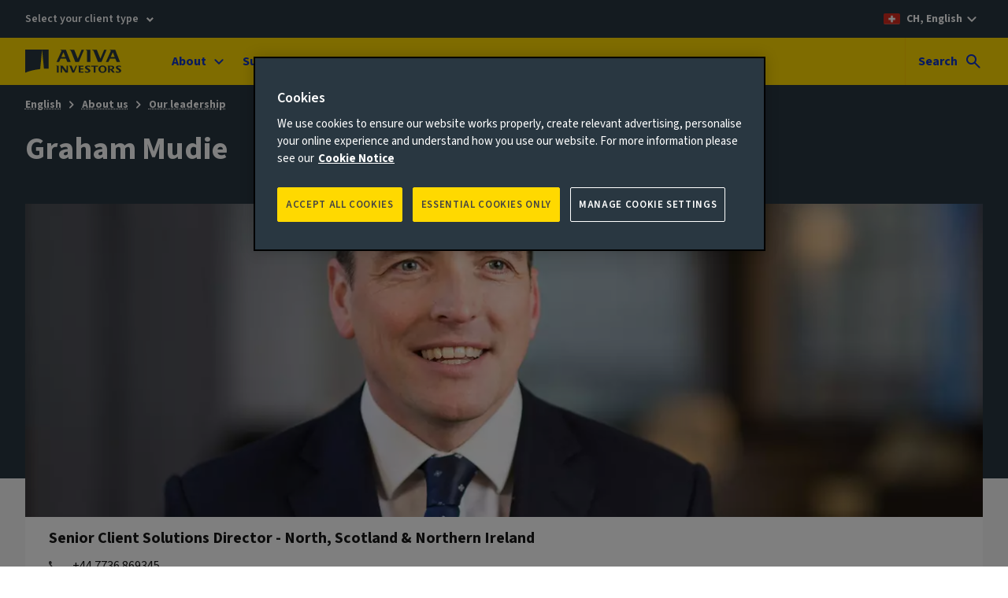

--- FILE ---
content_type: text/html; charset=UTF-8
request_url: https://www.avivainvestors.com/en-ch/about/our-people/g/graham-mudie/
body_size: 9472
content:
<!DOCTYPE html> <html lang="en-CH" data-ot-cookie="true" class="no-js"> <head> <title>Graham Mudie - Aviva Investors</title> <script defer="defer" type="text/javascript" src="https://rum.hlx.page/.rum/@adobe/helix-rum-js@%5E2/dist/rum-standalone.js" data-routing="env=prod,tier=publish,ams=Aviva Group"></script>
<link rel="preconnect" href="https://static.aviva.io"/> <link rel="preconnect" href="https://static.aviva.io" crossorigin="anonymous"/> <link rel="preconnect" href="https://assets.adobedtm.com"/> <link rel="preload" href="https://static.aviva.io/assets/fonts/sourcesans3-variable-roman-base.woff2" as="font" crossorigin="anonymous"/> <link rel="preload" href="https://cdn-ukwest.onetrust.com/scripttemplates/otSDKStub.js" as="script" crossorigin="anonymous"/> <meta content="width=device-width,initial-scale=1" name="viewport"/> <meta property="templatename" content="employeeprofilepage"/> <meta property="og:type" content="article"/> <meta property="og:title" content="Graham Mudie"/> <meta property="og:url" content="https://www.avivainvestors.com/en-ch/about/our-people/g/graham-mudie/"/> <meta name="description" content="Graham Mudie"/> <link rel="alternate" hreflang="en-de" href="https://www.avivainvestors.com/en-de/about/our-people/g/graham-mudie/"/> <link rel="alternate" hreflang="en-nl" href="https://www.avivainvestors.com/en-nl/about/our-people/g/graham-mudie/"/> <link rel="alternate" hreflang="en-ca" href="https://www.avivainvestors.com/en-ca/about/our-people/g/graham-mudie/"/> <link rel="alternate" hreflang="es-es" href="https://www.avivainvestors.com/es-es/acerca-de-nosotros/nuestro-equipo/g/graham-mudie/"/> <link rel="alternate" hreflang="it-it" href="https://www.avivainvestors.com/it-it/chi-siamo/our-people/g/graham-mudie/"/> <link rel="alternate" hreflang="de-at" href="https://www.avivainvestors.com/de-at/about/our-people/g/graham-mudie/"/> <link rel="alternate" hreflang="en-sg" href="https://www.avivainvestors.com/en-sg/about/our-people/g/graham-mudie/"/> <link rel="alternate" hreflang="en-lu" href="https://www.avivainvestors.com/en-lu/about/our-people/g/graham-mudie/"/> <link rel="alternate" hreflang="en-be" href="https://www.avivainvestors.com/en-be/about/our-people/g/graham-mudie/"/> <link rel="alternate" hreflang="en-gb" href="https://www.avivainvestors.com/en-gb/about/our-people/g/graham-mudie/"/> <link rel="alternate" hreflang="en-fi" href="https://www.avivainvestors.com/en-fi/about/our-people/g/graham-mudie/"/> <link rel="alternate" hreflang="en-ie" href="https://www.avivainvestors.com/en-ie/about/our-people/g/graham-mudie/"/> <link rel="alternate" hreflang="en-ch" href="https://www.avivainvestors.com/en-ch/about/our-people/g/graham-mudie/"/> <link rel="alternate" hreflang="en-no" href="https://www.avivainvestors.com/en-no/about/our-people/g/graham-mudie/"/> <link rel="alternate" hreflang="en-se" href="https://www.avivainvestors.com/en-se/about/our-people/g/graham-mudie/"/> <link rel="alternate" hreflang="de-de" href="https://www.avivainvestors.com/de-de/about/our-people/g/graham-mudie/"/> <link rel="alternate" hreflang="de-ch" href="https://www.avivainvestors.com/de-ch/about/our-people/g/graham-mudie/"/> <link rel="alternate" hreflang="x-default" href="https://www.avivainvestors.com/en-gb/about/our-people/g/graham-mudie/"/> <link href="https://www.avivainvestors.com/en-ch/about/our-people/g/graham-mudie/" rel="canonical"/> <link rel="icon" type="image/ico" href="https://static.aviva.io/assets/favicon/favicon.ico"/> <link rel="apple-touch-icon" href="https://static.aviva.io/assets/favicon/apple-touch-icon.png"/> <meta name="msapplication-TileImage" content="https://static.aviva.io/assets/favicon/aviva-windows-logo.png"/> <meta name="msapplication-TileColor" content="#ffd900"/> <script>function OptanonWrapper(){var e,n;document.querySelector("body").dispatchEvent((e="ot-change","function"==typeof Event?n=new Event(e):(n=document.createEvent("Event")).initEvent(e,!0,!0),n))}</script> <link media="all" href="https://static.aviva.io/assets/themes-managed/v6.1.0/shared/css/vendor/normalize/normalize.css" rel="stylesheet"/> <link media="all" href="https://static.aviva.io/assets/themes-managed/v6.1.0/aviva/fusion/css/core.css" rel="stylesheet"/> <link media="all" href="https://static.aviva.io/assets/themes-managed/v6.1.0/aviva/fusion/css/forms-extended-a.css" rel="stylesheet"/> <link href="//static.aviva.io/etc.clientlibs/settings/wcm/designs/aviva-investors-v2/clientlibs/resources/2-20260113-2/css/core.min.css" rel="stylesheet"/> <link href="//static.aviva.io/etc.clientlibs/settings/wcm/designs/aviva-investors-v2/clientlibs/resources/2-20260113-2/css/employee-profile.min.css" rel="stylesheet"/> <link href="//static.aviva.io/etc.clientlibs/settings/wcm/designs/aviva-investors-v2/clientlibs/resources/2-20260113-2/css/breadcrumb.min.css" rel="stylesheet"/> <link href="//static.aviva.io/etc.clientlibs/settings/wcm/designs/aviva-investors-v2/clientlibs/resources/2-20260113-2/css/profile-page.min.css" rel="stylesheet"/> <link href="//static.aviva.io/etc.clientlibs/settings/wcm/designs/aviva-investors-v2/clientlibs/resources/2-20260113-2/css/list-of-cards.min.css" rel="stylesheet"/> <link href="//static.aviva.io/etc.clientlibs/settings/wcm/designs/aviva-investors-v2/clientlibs/resources/2-20260113-2/css/carousel.min.css" rel="stylesheet"/> <link media="print" href="https://static.aviva.io/assets/themes-managed/v6.1.0/aviva/fusion/css/print.css" rel="stylesheet"/> <script>
	document.documentElement.classList.remove('no-js');
	document.documentElement.classList.add('js');
</script> <script>
                window.digitalDataSubset = {"control":{"versionNum":1.7},"page":{"brand":"aviva","country":"ch","language":"en","loginStatus":"logged-out","siteID":"ch","type":"static","navLevel1":"investors","navLevel2":"ch","navLevel3":"en","navLevel4":"about","navLevel5":"our-people","navLevel6":"g","navLevel7":"graham-mudie"},"marketing":{"salesFunnel":"no value defined"}};
            </script> <script id="dtm-base-script" crossorigin="anonymous" src="//static.aviva.io/etc.clientlibs/settings/wcm/designs/aviva-investors-v2/clientlibs/resources/2-20260113-2/jsmin/util/dtm-base-init.js" async></script> <script crossorigin="anonymous" src="//static.aviva.io/etc.clientlibs/settings/wcm/designs/aviva-investors-v2/clientlibs/resources/2-20260113-2/jsmin/util/dtm-init.js" async></script> <script src="//assets.adobedtm.com/launch-ENc8bd456d551a49039c804011361d5fcb.min.js" async></script> </head> <body itemscope itemtype="https://schema.org/WebPage" data-lazy-load-js="true" class="custom-ion-override"> <meta itemprop="name" content="Graham Mudie"/> <meta itemprop="url" content="https://www.avivainvestors.com/en-ch/about/our-people/g/graham-mudie/"/> <div class="l-whole-page" data-back-to-top="Back to start of main content" data-component="back-to-top-es6"> <header> <p class="o-masthead-main-content"> <a href="#main">Skip to content</a> </p> <div class="m-site-country-selection"> <div class="l-content-container"> <p class="role-selection-list" data-component="masthead-role-selector-es6"> <a href="#role-selector" class="role-selection__role"> Select your client type </a> </p> <p class="m-site-country-selection__country m-site-country-selection__country--ch"> <a href="/en-ch/countries/" aria-label="CH, English - select alternative country site"> CH, English </a> </p> </div> </div> <div class="o-masthead u-clear--inner o-masthead--chevron" data-module="o-masthead" data-module-load="true"> <div class="l-content-container o-masthead__navigation-container"> <div class="o-masthead-logo" itemprop="publisher" itemscope itemtype="https://schema.org/Organization"> <a class="o-masthead-logo__link" href="/en-ch/" aria-label="Return to home page" itemprop="logo" itemscope itemtype="https://schema.org/ImageObject"> <img class="o-masthead-logo__image" src="//static.aviva.io/etc.clientlibs/settings/wcm/designs/aviva-investors-v2/clientlibs/resources/2-20260113-2/images/logo/aviva-investors-logo.svg" decoding="async" alt=""/> <meta itemprop="contentUrl" content="//static.aviva.io/etc.clientlibs/settings/wcm/designs/aviva-investors-v2/clientlibs/resources/2-20260113-2/images/logo/aviva-investors-logo.png"/> </a> <meta itemprop="name" content="Aviva Investors"/> </div> <ul class="a-list-plain o-masthead__skip-links"> <li class="o-masthead__menu-link"> <a href="#nav">Menu<span class="u-hidden--visually"> - skip to menu</span></a> </li> <li class="o-masthead__search-link"> <a href="#search">Search<span class="u-hidden--visually"> - skip to search</span></a> </li> </ul> </div> <div class="o-masthead__breakpoint"></div> </div> </header> <div class="l-page-wrapper"> <div id="main" class="l-main-content" role="main"> <div class="profile profile--breadcrumb" itemscope itemtype="https://schema.org/Person"> <section class="profile__wrapper"> <div class="t-accent-dark"> <nav class="a-breadcrumb" aria-label="Breadcrumb" itemscope itemtype="https://schema.org/BreadcrumbList"> <p class="u-hidden--visually">You are currently within</p> <ol class="a-breadcrumb-list"> <li class="a-breadcrumb-list__item" itemprop="itemListElement" itemscope itemtype="https://schema.org/ListItem"> <meta itemprop="position" content="1"/> <meta itemprop="name" content="English"/> <a class="a-breadcrumb-page" itemprop="item" href="/en-ch/">English</a> </li> <li class="a-breadcrumb-list__item" itemprop="itemListElement" itemscope itemtype="https://schema.org/ListItem"> <meta itemprop="position" content="2"/> <meta itemprop="name" content="About us"/> <a class="a-breadcrumb-page" itemprop="item" href="/en-ch/about/">About us</a> </li> <li class="a-breadcrumb-list__item a-breadcrumb-list__item--parent" itemprop="itemListElement" itemscope itemtype="https://schema.org/ListItem"> <meta itemprop="position" content="3"/> <meta itemprop="name" content="Our leadership"/> <a class="a-breadcrumb-page" itemprop="item" href="/en-ch/about/our-people/">Our leadership</a> </li> <li class="a-breadcrumb-list__item" itemprop="itemListElement" itemscope itemtype="https://schema.org/ListItem"> <meta itemprop="position" content="Current page"/> <meta itemprop="name" content="Graham Mudie"/> <a class="a-breadcrumb-page" itemprop="item" href="/en-ch/about/our-people/g/graham-mudie/" tabindex="-1" aria-current="page">Graham Mudie</a> </li> </ol> </nav> </div> <div class="profile__content l-content-container"> <h1 class="profile__name" itemprop="name">Graham Mudie</h1> <div class="profile__details-wrapper"> <h2 class="u-hidden--visually">Profile</h2> <picture class="profile__img-wrapper" itemprop="image" itemscope itemtype="https://schema.org/ImageObject"> <source media="(min-width: 960px)" srcset="//static.aviva.io/content/dam/aviva-investors/main/assets/about/our-people/g/graham-mudie-7041.$16x9-desktop-12cols$.jpg?$16x9-desktop-12cols$ 1x, //static.aviva.io/content/dam/aviva-investors/main/assets/about/our-people/g/graham-mudie-7041.$16x9-desktop-12cols-hd$.jpg?$16x9-desktop-12cols-hd$ 2x"/> <source media="(min-width: 768px)" srcset="//static.aviva.io/content/dam/aviva-investors/main/assets/about/our-people/g/graham-mudie-7041.$16x9-tablet-8cols$.jpg?$16x9-tablet-8cols$ 1x, //static.aviva.io/content/dam/aviva-investors/main/assets/about/our-people/g/graham-mudie-7041.$16x9-tablet-8cols-hd$.jpg?$16x9-tablet-8cols-hd$ 2x"/> <source srcset="//static.aviva.io/content/dam/aviva-investors/main/assets/about/our-people/g/graham-mudie-7041.$16x9-mobile-lg-4cols$.jpg?$16x9-mobile-lg-4cols$ 1x, //static.aviva.io/content/dam/aviva-investors/main/assets/about/our-people/g/graham-mudie-7041.$16x9-mobile-lg-4cols-hd$.jpg?$16x9-mobile-lg-4cols-hd$ 2x"/> <img src="//static.aviva.io/content/dam/aviva-investors/main/assets/about/our-people/g/graham-mudie-7041.$16x9-mobile-lg-4cols$.jpg?$16x9-mobile-lg-4cols$" decoding="async" itemprop="url contentUrl" class="profile__img" alt=""/> </picture> <div class="profile__details"> <h3 class="u-hidden--visually">Job title</h3> <p class="profile__title a-heading a-heading--3 a-heading--bold" itemprop="jobTitle">Senior Client Solutions Director - North, Scotland &amp; Northern Ireland</p> <div class="profile__contact-wrapper"> <div class="profile__contact-details"> <h3 class="u-hidden--visually">Contact details</h3> <ul class="profile__contact-list"> <li class="profile__contact-item icon icon--primary-phone"> <p itemprop="telephone">+44 7736 869345</p> </li> <li class="profile__contact-item icon icon--email"> <a href="mailto:graham.mudie@avivainvestors.com" itemprop="email">Email Graham Mudie</a> </li> <li class="profile__contact-item icon icon--linkedin"> <a href="https://www.linkedin.com/in/graham-mudie-38a0aa26/" itemprop="sameAs">View LinkedIn profile</a> </li> </ul> </div> <div class="profile__location"> <h3 class="u-hidden--visually">Work location</h3> <img class="profile__flag" src="https://static.aviva.io/assets/themes-icons/v2/aviva/default/functional/flags/GB.svg" decoding="async" loading="lazy" alt=""/> <p class="profile__country a-heading a-heading--bold">London, United Kingdom</p> </div> </div> <div class="profile__joined-dates"> <h3 class="profile__joined-heading a-heading--semibold"> Joined Aviva Investors</h3> <p class="profile__joined-date a-heading a-heading--6">2015</p> <h3 class="profile__joined-heading a-heading--semibold">Joined The Industry</h3> <p class="profile__joined-date a-heading a-heading--6">1997</p> </div> </div> </div> </div> </section> </div> <section class="l-section t-accent-light t-accent-light--1"> <div class="l-content-container"> <h2 class="l-section__heading">Biography</h2> <div class="profile-biography"> <div class="profile-biography__details"> <h3 class="profile-biography__heading a-heading--3">Main responsibilities</h3> <div class="profile-biography__description"> <p>Graham is a Senior Business Development Director in the UK Wholesale sales team and is responsible for servicing key discretionary and advisor clients in the North of England, Scotland and Northern Ireland  </p> </div> </div> <div class="profile-biography__details"> <h3 class="profile-biography__heading a-heading--3">Experience and qualifications</h3> <div class="profile-biography__description"> <p>Graham has over 23 years experience in the financial industry, joining Aviva Investors in 2015, having previously held senior sales positions at Aberdeen Standard Investments, Lloyds TSB Offshore Fund Managers and Scottish Widows Investment Partnership beginning his career at The Royal Bank of Scotland in 1997.  He graduated from Northumbria University with a BA (Hons) in Business Studies.</p> </div> </div> </div> </div> </section> <div class="cardsection parsys"> <section class="l-section t-card-accent-light t-card-accent-light--light-white t-accent-light t-accent-light--3 "> <div class="l-content-container "> <h2 class="a-heading a-heading--3 l-section__heading"> Related profiles </h2> <div class="responsiveparsysv2 responsiveparsys parsys"> <div class="listofemployeecards listofcards parbase l-columns__column"> <div class="carousel" data-lazy-component="carousel-es6" data-card-type="profile"> <div class="carousel__content"> <div class="a-list-plain m-list-of-cards l-columns--4-large"> <li class="m-card m-card--link m-card--profile"> <div class="m-card-image m-card-image--16x9"> <picture> <source media="(min-width: 960px)" srcset="//static.aviva.io/content/dam/aviva-investors/main/assets/about/our-people/m/michael-ryan.$16x9-desktop-3cols$.jpg?$16x9-desktop-3cols$ 1x, //static.aviva.io/content/dam/aviva-investors/main/assets/about/our-people/m/michael-ryan.$16x9-desktop-3cols-hd$.jpg?$16x9-desktop-3cols-hd$ 2x"/> <source media="(min-width: 768px)" srcset="//static.aviva.io/content/dam/aviva-investors/main/assets/about/our-people/m/michael-ryan.$16x9-tablet-4cols$.jpg?$16x9-tablet-4cols$ 1x, //static.aviva.io/content/dam/aviva-investors/main/assets/about/our-people/m/michael-ryan.$16x9-tablet-4cols-hd$.jpg?$16x9-tablet-4cols-hd$ 2x"/> <source srcset="//static.aviva.io/content/dam/aviva-investors/main/assets/about/our-people/m/michael-ryan.$16x9-mobile-lg-4cols$.jpg?$16x9-mobile-lg-4cols$ 1x, //static.aviva.io/content/dam/aviva-investors/main/assets/about/our-people/m/michael-ryan.$16x9-mobile-lg-4cols-hd$.jpg?$16x9-mobile-lg-4cols-hd$ 2x"/> <img src="//static.aviva.io/content/dam/aviva-investors/main/assets/about/our-people/m/michael-ryan.$16x9-mobile-lg-4cols$.jpg?$16x9-mobile-lg-4cols$" decoding="async" loading="lazy" class="list-card__image" alt=""/> </picture> </div> <div class="m-card-content"> <div class="m-card-content__inner"> <h2 class="m-card-heading a-heading a-heading--3"> <a class="m-card__link" href="/en-ch/about/our-people/m/michael-ryan/" aria-describedby="42f6ead8-e05d-40eb-8b5f-3a6e81a070db-card-0">Michael Ryan</a> </h2> <div class="m-card-description"><p>Client Solutions Manager</p> </div> </div> <div class="m-card-content__inner m-card-content__inner--bottom"> <p class="m-card-readmore" id="42f6ead8-e05d-40eb-8b5f-3a6e81a070db-card-0" aria-hidden="true"> <span>View profile</span> <span class="u-hidden--visually"> for Michael Ryan</span> </p> </div> </div> </li> <li class="m-card m-card--link m-card--profile"> <div class="m-card-image m-card-image--16x9"> <picture> <source media="(min-width: 960px)" srcset="//static.aviva.io/content/dam/aviva-investors/main/assets/about/our-people/l/Leanne-Reynders-1229.$16x9-desktop-3cols$.jpg?$16x9-desktop-3cols$ 1x, //static.aviva.io/content/dam/aviva-investors/main/assets/about/our-people/l/Leanne-Reynders-1229.$16x9-desktop-3cols-hd$.jpg?$16x9-desktop-3cols-hd$ 2x"/> <source media="(min-width: 768px)" srcset="//static.aviva.io/content/dam/aviva-investors/main/assets/about/our-people/l/Leanne-Reynders-1229.$16x9-tablet-4cols$.jpg?$16x9-tablet-4cols$ 1x, //static.aviva.io/content/dam/aviva-investors/main/assets/about/our-people/l/Leanne-Reynders-1229.$16x9-tablet-4cols-hd$.jpg?$16x9-tablet-4cols-hd$ 2x"/> <source srcset="//static.aviva.io/content/dam/aviva-investors/main/assets/about/our-people/l/Leanne-Reynders-1229.$16x9-mobile-lg-4cols$.jpg?$16x9-mobile-lg-4cols$ 1x, //static.aviva.io/content/dam/aviva-investors/main/assets/about/our-people/l/Leanne-Reynders-1229.$16x9-mobile-lg-4cols-hd$.jpg?$16x9-mobile-lg-4cols-hd$ 2x"/> <img src="//static.aviva.io/content/dam/aviva-investors/main/assets/about/our-people/l/Leanne-Reynders-1229.$16x9-mobile-lg-4cols$.jpg?$16x9-mobile-lg-4cols$" decoding="async" loading="lazy" class="list-card__image" alt=""/> </picture> </div> <div class="m-card-content"> <div class="m-card-content__inner"> <h2 class="m-card-heading a-heading a-heading--3"> <a class="m-card__link" href="/en-ch/about/our-people/l/leanne-reynders/" aria-describedby="cda3a55a-df83-4678-aa62-72e676447efc-card-1">Leanne Reynders</a> </h2> <div class="m-card-description"><p>Client Relationship Manager - Global Wealth</p> </div> </div> <div class="m-card-content__inner m-card-content__inner--bottom"> <p class="m-card-readmore" id="cda3a55a-df83-4678-aa62-72e676447efc-card-1" aria-hidden="true"> <span>View profile</span> <span class="u-hidden--visually"> for Leanne Reynders</span> </p> </div> </div> </li> <li class="m-card m-card--link m-card--profile"> <div class="m-card-image m-card-image--16x9"> <picture> <source media="(min-width: 960px)" srcset="//static.aviva.io/content/dam/aviva-investors/main/assets/about/our-people/s/shaheen-ashiq.$16x9-desktop-3cols$.jpg?$16x9-desktop-3cols$ 1x, //static.aviva.io/content/dam/aviva-investors/main/assets/about/our-people/s/shaheen-ashiq.$16x9-desktop-3cols-hd$.jpg?$16x9-desktop-3cols-hd$ 2x"/> <source media="(min-width: 768px)" srcset="//static.aviva.io/content/dam/aviva-investors/main/assets/about/our-people/s/shaheen-ashiq.$16x9-tablet-4cols$.jpg?$16x9-tablet-4cols$ 1x, //static.aviva.io/content/dam/aviva-investors/main/assets/about/our-people/s/shaheen-ashiq.$16x9-tablet-4cols-hd$.jpg?$16x9-tablet-4cols-hd$ 2x"/> <source srcset="//static.aviva.io/content/dam/aviva-investors/main/assets/about/our-people/s/shaheen-ashiq.$16x9-mobile-lg-4cols$.jpg?$16x9-mobile-lg-4cols$ 1x, //static.aviva.io/content/dam/aviva-investors/main/assets/about/our-people/s/shaheen-ashiq.$16x9-mobile-lg-4cols-hd$.jpg?$16x9-mobile-lg-4cols-hd$ 2x"/> <img src="//static.aviva.io/content/dam/aviva-investors/main/assets/about/our-people/s/shaheen-ashiq.$16x9-mobile-lg-4cols$.jpg?$16x9-mobile-lg-4cols$" decoding="async" loading="lazy" class="list-card__image" alt=""/> </picture> </div> <div class="m-card-content"> <div class="m-card-content__inner"> <h2 class="m-card-heading a-heading a-heading--3"> <a class="m-card__link" href="/en-ch/about/our-people/s/shaheen-ashiq/" aria-describedby="b6040ea7-ef9f-476f-ae13-5992ce036791-card-2">Shaheen Ashiq</a> </h2> <div class="m-card-description"><p>Client Solutions Director </p> </div> </div> <div class="m-card-content__inner m-card-content__inner--bottom"> <p class="m-card-readmore" id="b6040ea7-ef9f-476f-ae13-5992ce036791-card-2" aria-hidden="true"> <span>View profile</span> <span class="u-hidden--visually"> for Shaheen Ashiq</span> </p> </div> </div> </li> <li class="m-card m-card--link m-card--profile"> <div class="m-card-image m-card-image--16x9"> <picture> <source media="(min-width: 960px)" srcset="//static.aviva.io/content/dam/aviva-investors/main/assets/about/our-people/d/daniel-betts-7664.$16x9-desktop-3cols$.jpg?$16x9-desktop-3cols$ 1x, //static.aviva.io/content/dam/aviva-investors/main/assets/about/our-people/d/daniel-betts-7664.$16x9-desktop-3cols-hd$.jpg?$16x9-desktop-3cols-hd$ 2x"/> <source media="(min-width: 768px)" srcset="//static.aviva.io/content/dam/aviva-investors/main/assets/about/our-people/d/daniel-betts-7664.$16x9-tablet-4cols$.jpg?$16x9-tablet-4cols$ 1x, //static.aviva.io/content/dam/aviva-investors/main/assets/about/our-people/d/daniel-betts-7664.$16x9-tablet-4cols-hd$.jpg?$16x9-tablet-4cols-hd$ 2x"/> <source srcset="//static.aviva.io/content/dam/aviva-investors/main/assets/about/our-people/d/daniel-betts-7664.$16x9-mobile-lg-4cols$.jpg?$16x9-mobile-lg-4cols$ 1x, //static.aviva.io/content/dam/aviva-investors/main/assets/about/our-people/d/daniel-betts-7664.$16x9-mobile-lg-4cols-hd$.jpg?$16x9-mobile-lg-4cols-hd$ 2x"/> <img src="//static.aviva.io/content/dam/aviva-investors/main/assets/about/our-people/d/daniel-betts-7664.$16x9-mobile-lg-4cols$.jpg?$16x9-mobile-lg-4cols$" decoding="async" loading="lazy" class="list-card__image" alt=""/> </picture> </div> <div class="m-card-content"> <div class="m-card-content__inner"> <h2 class="m-card-heading a-heading a-heading--3"> <a class="m-card__link" href="/en-ch/about/our-people/d/dan-betts/" aria-describedby="f22f8ffa-a0bc-4dbc-8828-47b2ada04583-card-3">Dan Betts</a> </h2> <div class="m-card-description"><p>Business Development Director</p> </div> </div> <div class="m-card-content__inner m-card-content__inner--bottom"> <p class="m-card-readmore" id="f22f8ffa-a0bc-4dbc-8828-47b2ada04583-card-3" aria-hidden="true"> <span>View profile</span> <span class="u-hidden--visually"> for Dan Betts</span> </p> </div> </div> </li> </div> </div> </div> </div> </div> </div> </section> </div> <div class="cardsection parsys"> <section class="l-section t-card-accent-light t-card-accent-light--1 t-accent-dark t-accent-dark--1 "> <div class="l-content-container "> <h2 class="a-heading a-heading--3 l-section__heading"> You might also be interested in </h2> <div class="responsiveparsysv2 responsiveparsys parsys"> <div class="listofcards parbase l-columns__column"> </div> </div> </div> </section> </div> </div> <div class="o-masthead-navigation u-clear--inner"> <div class="l-content-container"> <form id="search" class="m-site-search l-max l-max--8-column-large" action="/en-ch/search/" method="GET" role="search"> <fieldset> <legend>Search</legend> <label for="q" class="u-hidden--visually">Search site</label> <input type="search" name="q" id="search-site" value="" class="m-site-search__input" placeholder="Enter a keyword"/> <button id="submit" type="submit" class="m-site-search__button"> Search </button> </fieldset> </form> <nav id="nav" class="m-primary-navigation" aria-labelledby="navLabel"> <h2 class="u-hidden--visually" id="navLabel">Site navigation</h2> <div class="m-primary-navigation__section"> <h3 class="m-primary-navigation__section-heading" data-highlight-title="false">About</h3> <div class="l-columns l-columns--3-medium l-columns--5-large"> <div class="l-columns__column m-primary-navigation-sub-section"> <div class="m-primary-navigation-sub-section__item m-primary-navigation-sub-section__item--links-list"> <h4 class="a-heading a-heading--3 m-primary-navigation-sub-section__heading"> Who we are </h4> <ul class="a-list-plain m-primary-navigation-sub-section__link-list"> <li class="m-primary-navigation-sub-section__description"> Find out more about what we do, our business and how we can help investors like you. </li> <li> <a class="a-button a-button--tertiary" href="/en-ch/about/our-culture/"> Our culture </a> </li> <li> <a class="a-button a-button--tertiary" href="/en-ch/about/our-leadership/"> Our leadership </a> </li> </ul> </div> </div> <div class="l-columns__column m-primary-navigation-sub-section"> </div> <div class="l-columns__column m-primary-navigation-sub-section"> <div class="m-primary-navigation-sub-section__item m-primary-navigation-sub-section__item--links-list"> <h4 class="a-heading a-heading--3 m-primary-navigation-sub-section__heading"> Company news </h4> <ul class="a-list-plain m-primary-navigation-sub-section__link-list"> <li class="m-primary-navigation-sub-section__description"> The latest news, announcements, press releases and company updates. </li> <li> <a class="a-button a-button--tertiary" href="/en-ch/about/company-news/"> Company news </a> </li> </ul> </div> </div> <div class="l-columns__column m-primary-navigation-sub-section"> </div> <div class="l-columns__column m-primary-navigation-sub-section"> <div class="m-primary-navigation-sub-section__item m-primary-navigation-sub-section__item--promo-card"> <div class="m-card t-accent-light t-accent-light--3"> <div class="m-card-content"> <div class="m-card-content__inner"> <h4 class="a-heading a-heading--3 a-heading--semibold"> Careers </h4> <p>Let&#39;s work together to make lasting change happen. Ready to come on board?</p> </div> <div class="m-card-content__inner m-card-content__inner--bottom"> <p> <a class="a-button a-button--primary" href="https://careers.avivainvestors.com/"> Find your role </a> </p> </div> </div> </div></div> </div> </div> <a class="m-primary-navigation-sub-section__link a-button a-button--tertiary" href="/en-ch/about/"> About Aviva Investors </a> </div> <div class="m-primary-navigation__section"> <h3 class="m-primary-navigation__section-heading" data-highlight-title="false">Sustainability</h3> <div class="l-columns l-columns--3-medium l-columns--5-large"> <div class="l-columns__column m-primary-navigation-sub-section"> <div class="m-primary-navigation-sub-section__item m-primary-navigation-sub-section__item--links-list"> <h4 class="a-heading a-heading--3 m-primary-navigation-sub-section__heading"> Policies and documents </h4> <ul class="a-list-plain m-primary-navigation-sub-section__link-list"> <li class="m-primary-navigation-sub-section__description"> Find out more about Aviva Investors&#39; sustainability approach and activity through our policies and documents. </li> <li> <a class="a-button a-button--tertiary" href="/en-ch/about/responsible-investment/policies-and-documents/"> Policies and documents </a> </li> </ul> </div> </div> <div class="l-columns__column m-primary-navigation-sub-section"> <div class="m-primary-navigation-sub-section__item m-primary-navigation-sub-section__item--links-list"> <h4 class="a-heading a-heading--3 m-primary-navigation-sub-section__heading"> Insights and views </h4> <ul class="a-list-plain m-primary-navigation-sub-section__link-list"> <li class="m-primary-navigation-sub-section__description"> Thought pieces on People, Climate and Earth. </li> <li> <a class="a-button a-button--tertiary" href="/en-ch/views/aiq-macro-stewardship/"> AIQ: The Macro Stewardship Edition </a> </li> <li> <a class="a-button a-button--tertiary" href="/en-ch/views/aiq-investment-thinking/responsible-investment/"> Investment thinking </a> </li> </ul> </div> </div> <div class="l-columns__column m-primary-navigation-sub-section"> <div class="m-primary-navigation-sub-section__item m-primary-navigation-sub-section__item--links-list"> <h4 class="a-heading a-heading--3 m-primary-navigation-sub-section__heading"> Regulatory reporting </h4> <ul class="a-list-plain m-primary-navigation-sub-section__link-list"> <li class="m-primary-navigation-sub-section__description"> Find out more about our sustainability approach and activity through sustainability regulatory reporting. </li> <li> <a class="a-button a-button--tertiary" href="/en-ch/capabilities/sustainable-finance-disclosure-regulation/"> EU Sustainable Finance Disclosure Regulation (SFDR) </a> </li> </ul> </div> </div> <div class="l-columns__column m-primary-navigation-sub-section"> </div> <div class="l-columns__column m-primary-navigation-sub-section"> </div> </div> <a class="m-primary-navigation-sub-section__link a-button a-button--tertiary" href="/en-ch/responsibility/"> Sustainability at Aviva Investors </a> </div> <div class="m-primary-navigation__section"> <h3 class="m-primary-navigation__section-heading" data-highlight-title="false">Capabilities</h3> <div class="l-columns l-columns--3-medium l-columns--5-large"> <div class="l-columns__column m-primary-navigation-sub-section"> <div class="m-primary-navigation-sub-section__item m-primary-navigation-sub-section__item--links-list"> <h4 class="a-heading a-heading--3 m-primary-navigation-sub-section__heading"> Capabilities by client type </h4> <ul class="a-list-plain m-primary-navigation-sub-section__link-list"> <li class="m-primary-navigation-sub-section__description"> Explore investment and financing solutions tailored to your needs. </li> <li> <a class="a-button a-button--tertiary" href="/en-ch/capabilities/"> Institutional investor </a> </li> <li> <a class="a-button a-button--tertiary" href="/en-ch/capabilities/"> Intermediary </a> </li> </ul> </div> </div> <div class="l-columns__column m-primary-navigation-sub-section"> <div class="m-primary-navigation-sub-section__item m-primary-navigation-sub-section__item--links-list"> <h4 class="a-heading a-heading--3 m-primary-navigation-sub-section__heading"> Capabilities by asset classes </h4> <ul class="a-list-plain m-primary-navigation-sub-section__link-list"> <li class="m-primary-navigation-sub-section__description"> Explore investment capabilities we offer across all major asset classes. </li> <li> <a class="a-button a-button--tertiary" href="/en-ch/capabilities/equities/"> Equities </a> </li> <li> <a class="a-button a-button--tertiary" href="/en-ch/capabilities/fixed-income/"> Fixed income </a> </li> <li> <a class="a-button a-button--tertiary" href="/en-ch/capabilities/multi-asset-macro/"> Multi-asset &amp; multi-strategy </a> </li> <li> <a class="a-button a-button--tertiary" href="/en-ch/capabilities/private-markets/"> Private markets </a> </li> </ul> </div> </div> <div class="l-columns__column m-primary-navigation-sub-section"> <div class="m-primary-navigation-sub-section__item m-primary-navigation-sub-section__item--links-list"> <h4 class="a-heading a-heading--3 m-primary-navigation-sub-section__heading"> Investment resources </h4> <ul class="a-list-plain m-primary-navigation-sub-section__link-list"> <li class="m-primary-navigation-sub-section__description"> Access key fund documentation, performance reports and application forms. </li> <li> <a class="a-button a-button--tertiary" href="/en-ch/capabilities/fund-centre/"> Fund centre </a> </li> <li> <a class="a-button a-button--tertiary" href="/en-ch/capabilities/regulatory/"> Regulatory </a> </li> <li> <a class="a-button a-button--tertiary" href="/en-ch/capabilities/sustainable-finance-disclosure-regulation/"> SFDR </a> </li> <li> <a class="a-button a-button--tertiary" href="/en-ch/capabilities/webcasts/"> Webcasts </a> </li> </ul> </div> </div> <div class="l-columns__column m-primary-navigation-sub-section"> <div class="ghost"> </div> </div> <div class="l-columns__column m-primary-navigation-sub-section"> <div class="ghost"> </div> </div> </div> <a class="m-primary-navigation-sub-section__link a-button a-button--tertiary" href="/en-ch/capabilities/"> View all our capabilities </a> </div> <div class="m-primary-navigation__section"> <h3 class="m-primary-navigation__section-heading" data-highlight-title="false">Views</h3> <div class="l-columns l-columns--3-medium l-columns--5-large"> <div class="l-columns__column m-primary-navigation-sub-section"> <div class="m-primary-navigation-sub-section__item m-primary-navigation-sub-section__item--links-list"> <h4 class="a-heading a-heading--3 m-primary-navigation-sub-section__heading"> Asset classes </h4> <ul class="a-list-plain m-primary-navigation-sub-section__link-list"> <li class="m-primary-navigation-sub-section__description"> Get our perspective on key themes influencing investment markets globally. </li> <li> <a class="a-button a-button--tertiary" href="/en-ch/views/aiq-investment-thinking/equities/"> Equities </a> </li> <li> <a class="a-button a-button--tertiary" href="/en-ch/views/aiq-investment-thinking/fixed-income/"> Fixed income </a> </li> <li> <a class="a-button a-button--tertiary" href="/en-ch/views/aiq-investment-thinking/multi-asset-multi-strategy/"> Multi-asset &amp; multi-strategy </a> </li> <li> <a class="a-button a-button--tertiary" href="/en-ch/views/aiq-investment-thinking/real-assets/"> Private markets </a> </li> </ul> </div> </div> <div class="l-columns__column m-primary-navigation-sub-section"> <div class="m-primary-navigation-sub-section__item m-primary-navigation-sub-section__item--links-list"> <h4 class="a-heading a-heading--3 m-primary-navigation-sub-section__heading"> Investment thinking </h4> <ul class="a-list-plain m-primary-navigation-sub-section__link-list"> <li class="m-primary-navigation-sub-section__description"> Access analysis and commentary specific to you and your industry. </li> <li> <a class="a-button a-button--tertiary" href="/en-ch/views/aiq-investment-thinking/economic-research/"> Economic research </a> </li> <li> <a class="a-button a-button--tertiary" href="/en-ch/views/aiq-investment-thinking/responsible-investment/"> Responsible investment </a> </li> <li> <a class="a-button a-button--tertiary" href="/en-ch/views/aiq-investment-thinking/"> View all </a> </li> </ul> </div> </div> <div class="l-columns__column m-primary-navigation-sub-section"> <div class="m-primary-navigation-sub-section__item m-primary-navigation-sub-section__item--links-list"> <h4 class="a-heading a-heading--3 m-primary-navigation-sub-section__heading"> House View </h4> <ul class="a-list-plain m-primary-navigation-sub-section__link-list"> <li class="m-primary-navigation-sub-section__description"> Regular publications encapsulating the thinking of our investment team. </li> <li> <a class="a-button a-button--tertiary" href="/en-ch/views/house-view/"> Macro House View </a> </li> </ul> </div> </div> <div class="l-columns__column m-primary-navigation-sub-section"> <div class="m-primary-navigation-sub-section__item m-primary-navigation-sub-section__item--links-list"> <h4 class="a-heading a-heading--3 m-primary-navigation-sub-section__heading"> The Little Book of Data </h4> <ul class="a-list-plain m-primary-navigation-sub-section__link-list"> <li class="m-primary-navigation-sub-section__description"> Original and curated visuals, charts and graphics offering a fresh perspective on global topics. </li> <li> <a class="a-button a-button--tertiary" href="/en-ch/views/aiq-investment-thinking/little-book-of-data/"> The Little Book of Data </a> </li> </ul> </div> </div> <div class="l-columns__column m-primary-navigation-sub-section"> </div> </div> <a class="m-primary-navigation-sub-section__link a-button a-button--tertiary" href="/en-ch/views/"> See all views </a> </div> <div class="m-primary-navigation__section"> <h3 class="m-primary-navigation__section-heading">Contact</h3> <div class="l-columns l-columns--3-medium l-columns--5-large"> <div class="l-columns__column m-primary-navigation-sub-section"> <div class="m-primary-navigation-sub-section__item m-primary-navigation-sub-section__item--links-list"> <h4 class="a-heading a-heading--3 m-primary-navigation-sub-section__heading"> Contact us </h4> <ul class="a-list-plain m-primary-navigation-sub-section__link-list"> <li class="m-primary-navigation-sub-section__description"> We have specialist teams on hand to help you with your enquiries. </li> <li> <a class="a-button a-button--tertiary" href="/en-ch/contact/"> Get in touch </a> </li> </ul> </div> </div> <div class="l-columns__column m-primary-navigation-sub-section"> </div> <div class="l-columns__column m-primary-navigation-sub-section"> </div> <div class="l-columns__column m-primary-navigation-sub-section"> </div> <div class="l-columns__column m-primary-navigation-sub-section"> </div> </div> </div> </nav> </div> </div> <footer class="m-footer m-footer-no-animation t-accent-dark"> <div class="m-footer-content"> <div class="l-content-container"> <h2 class="u-hidden--visually">Footer</h2> <div class="l-columns l-columns--4-medium l-columns--5-large m-footer__lists"> <div class="l-columns__column m-footer__group"> <h3 class="m-footer__list-heading">On this site</h3> <ul class="a-list-plain m-footer__list"> <li> <a class="a-button a-button--tertiary" href="/en-ch/about/"> About us </a> </li> <li> <a class="a-button a-button--tertiary" href="/en-ch/contact/"> Contact us </a> </li> <li> <a class="a-button a-button--tertiary" href="/en-ch/views/"> Views </a> </li> </ul> </div> <div class="l-columns__column m-footer__group"> <h3 class="m-footer__list-heading">Investment capabilities</h3> <ul class="a-list-plain m-footer__list"> <li> <a class="a-button a-button--tertiary" href="/en-ch/capabilities/equities/"> Equities </a> </li> <li> <a class="a-button a-button--tertiary" href="/en-ch/capabilities/fixed-income/"> Fixed income </a> </li> <li> <a class="a-button a-button--tertiary" href="/en-ch/capabilities/multi-asset-macro/"> Multi-asset &amp; multi-strategy </a> </li> <li> <a class="a-button a-button--tertiary" href="/en-ch/capabilities/private-markets/"> Private markets </a> </li> </ul> </div> <div class="l-columns__column m-footer__group"> <h3 class="m-footer__list-heading">Investment resources</h3> <ul class="a-list-plain m-footer__list"> <li> <a class="a-button a-button--tertiary" href="/en-ch/capabilities/fund-centre/"> Fund centre </a> </li> <li> <a class="a-button a-button--tertiary" href="/en-ch/capabilities/regulatory/"> Regulatory </a> </li> <li> <a class="a-button a-button--tertiary" href="/en-ch/capabilities/webcasts/"> Webcasts </a> </li> </ul> </div> <div class="l-columns__column m-footer__group"> <h3 class="m-footer__list-heading">Other links</h3> <ul class="a-list-plain m-footer__list"> <li> <a class="a-button a-button--tertiary a-button-icon a-button-icon--external" href="https://www.aviva.com/"> Aviva </a> </li> <li> <a class="a-button a-button--tertiary a-button-icon a-button-icon--external" href="https://digital.aviva.com/"> Aviva Ventures </a> </li> <li> <a class="a-button a-button--tertiary a-button-icon a-button-icon--external" href="https://careers.avivainvestors.com/"> Careers </a> </li> </ul> </div> <div class="l-columns__column m-footer__group m-footer__group--social"> <h3 class="m-footer__list-heading">Social</h3> <ul class="a-list-plain m-footer__list a-social-links"> <li> <a class="a-social-links__icon a-social-links__icon--linkedin" href="https://www.linkedin.com/company/aviva-investors/" title="LinkedIn"><span>LinkedIn</span></a> </li> </ul> </div> </div> <div class="l-columns l-columns--1-medium l-columns--1-large m-footer__lists"> <div class="l-columns__column m-footer__group m-footer__group--inline"> <h3 class="m-footer__list-heading u-hidden--visually">Legal</h3> <ul class="a-list-plain m-footer__list m-footer__list--legal"> <li> <a class="a-button a-button--tertiary" href="/en-ch/site-information/legal-and-regulatory-priv/"> Legal &amp; Regulatory </a> </li> <li> <a class="a-button a-button--tertiary" href="/en-ch/site-information/privacy-notice/"> Privacy notice </a> </li> <li> <a class="a-button a-button--tertiary" href="/en-ch/site-information/accessibility/"> Accessibility </a> </li> <li> <a class="a-button a-button--tertiary" href="/en-ch/site-information/digital-safety/"> Digital safety </a> </li> <li> <a class="a-button a-button--tertiary" href="/en-ch/site-information/cookie-notice/"> Cookie notice </a> </li> <li><a class="a-button a-button--tertiary optanon-toggle-display" href="#onetrust-consent-sdk"> Manage cookies</a></li> </ul> </div> <div class="l-columns__column m-footer__group m-footer__group--inline"> <h3 class="m-footer__list-heading u-hidden--visually">Copyright</h3> <ul class="a-list-plain m-footer__list m-footer__list--copyright"> <li>© 2026 Aviva Investors</li> </ul> </div> </div> </div> </div> </footer> </div> </div> <div class="modal-container" id="role-selector"> <div> <div class="role-modal-container"> <div class="modal"> <div class="l-content-container"> <div class="modal__inner t-accent-dark t-accent-dark--1"> <div class="o-masthead"> <div class="l-content-container"> <div class="o-masthead-logo"> <a class="o-masthead-logo__link"> <img class="o-masthead-logo__image" src="//static.aviva.io/etc.clientlibs/settings/wcm/designs/aviva-investors-v2/clientlibs/resources/2-20260113-2/images/logo/aviva-investors-logo.svg" decoding="async" alt="Aviva Investors"/> </a> </div> </div> <div class="o-masthead__breakpoint"></div> </div> <div class="modal-container-wrapper"> <div class="modal__header"> <p>Please select your investor type to help us deliver the site experience most relevant to you.<br> </p> </div> <div class="modal__content"> <div class="role-type-container"> <form class="role-selector"> <fieldset class="m-form-row u-margin--top-none"> <legend class="a-label u-hidden--visually">Please select a role</legend> <div class="m-form-row__content"> <ul class="a-list-plain o-radio-list"> <li class="o-radio-list-item"> <input class="o-radio-list-item__input role-type" type="radio" name="role-choice" id="role-radio-6da1532b-96f3-4130-909b-8f14fb6180d6" value="role-radio-6da1532b-96f3-4130-909b-8f14fb6180d6" data-role-type="inst" data-role-url="/en-ch/?role=inst" data-role-prefix="I am an" data-role-title="Institutional investor"/> <div class="o-radio-list-item__content-container"> <label class="a-radio o-radio-list-item__label" for="role-radio-6da1532b-96f3-4130-909b-8f14fb6180d6"> <span class="a-radio__label"> Institutional investor </span> <span class="a-radio__label--subtext"> For pension schemes, insurers and consultants </span> </label> <div class="o-radio-list-item__content"> <div class="m-details-wrapper" data-component="m-details-show-more-es6"> <details class="m-details m-details--showmore"> <summary> <span class="m-details__control-showmore-open">Show more <span class="u-hidden--visually">"Show more information about Institutional investor"</span></span> <span class="m-details__control-showmore-close">Show less</span> </summary> <div class="m-details__content"> <p>In Switzerland, this website is directed exclusively at &quot;qualified investors&quot; within the meaning of (i) Article 10 paragraph 3 of the Swiss Federal Act on Collective Investment Schemes and (ii) Article 6 of the Swiss Federal Ordinance on Collective Investment Schemes in connection with Article 10 paragraph 4 of the Swiss Federal Act on Collective Investment Schemes and (iii) Circular 03/1 of the Swiss Financial Market Supervisory Authority on &quot;Public Advertising&quot;, as last amended in 2007, insofar as it relates to collective investment schemes which do not have a licence for public advertising in or from Switzerland.</p> <p>The collective investment schemes which are authorised for public advertising in Switzerland or from Switzerland are currently all funds of Aviva Investors SICAV for which BNP Paribas Securities Services, Paris, succursale de Zurich, Selnaustrasse 16, 8002 Zurich, Switzerland acts as representative and is the paying agent for Switzerland.</p> <p>The pages on this website are only directed at persons who are residents of the jurisdiction that has been selected and comply with appropriate local legislation and regulation.</p> <p>By accessing this website, you hereby acknowledge that this website is intended for persons that qualify as “qualified investors” only. You also certify possessing the experience, knowledge and expertise required to apprehend the risks inherent to financial instruments referred to herein and to make your own investment decisions.</p> <p>The content of this website is not to be viewed by or used with Retail Clients (investors which are not “qualified investors”). Those who are not “qualified investors”, are therefore kindly asked to leave this website.</p> <p>This website is not directed to any person in any jurisdiction where – by reason of that person’s nationality, residence or otherwise – the publication or availability of this website is prohibited. Persons in respect of whom such prohibitions apply must not access this website.</p> <p>The website and its content are not intended for distribution in the United States or to US persons, who are kindly asked to leave the website as well.</p> <p>For &quot;qualified investors&quot; in Switzerland, this website is published by Aviva Investors Schweiz GmbH. Stockerstrasse 38. 8002 Zurich, authorised by FINMA as a distributor of collective investment schemes.</p> <p>I confirm that I am a “qualified investor” and I have read and understood the <a href="/en-ch/site-information/legal-and-regulatory/">Legal &amp; Regulatory information</a>, <a href="/en-ch/site-information/privacy-policy/">Privacy Policy</a> and <a href="/en-ch/site-information/cookie-policy/">Cookie Statement</a>.</p> </div> </details> </div> </div> </div> </li> <li class="o-radio-list-item"> <input class="o-radio-list-item__input role-type" type="radio" name="role-choice" id="role-radio-d228e5fa-162a-466b-a45e-52ec4021bb50" value="role-radio-d228e5fa-162a-466b-a45e-52ec4021bb50" data-role-type="inte" data-role-url="/en-ch/?role=inte" data-role-prefix="I am a" data-role-title="Intermediary"/> <div class="o-radio-list-item__content-container"> <label class="a-radio o-radio-list-item__label" for="role-radio-d228e5fa-162a-466b-a45e-52ec4021bb50"> <span class="a-radio__label"> Intermediary </span> <span class="a-radio__label--subtext"> For advisers and discretionary wealth managers </span> </label> <div class="o-radio-list-item__content"> <div class="m-details-wrapper" data-component="m-details-show-more-es6"> <details class="m-details m-details--showmore"> <summary> <span class="m-details__control-showmore-open">Show more <span class="u-hidden--visually">"Show more information about Intermediary"</span></span> <span class="m-details__control-showmore-close">Show less</span> </summary> <div class="m-details__content"> <p>In Switzerland, this website is directed exclusively at &quot;qualified investors&quot; within the meaning of (i) Article 10 paragraph 3 of the Swiss Federal Act on Collective Investment Schemes and (ii) Article 6 of the Swiss Federal Ordinance on Collective Investment Schemes in connection with Article 10 paragraph 4 of the Swiss Federal Act on Collective Investment Schemes and (iii) Circular 03/1 of the Swiss Financial Market Supervisory Authority on &quot;Public Advertising&quot;, as last amended in 2007, insofar as it relates to collective investment schemes which do not have a licence for public advertising in or from Switzerland.</p> <p>The collective investment schemes which are authorised for public advertising in Switzerland or from Switzerland are currently all funds of Aviva Investors SICAV for which BNP Paribas Securities Services, Paris, succursale de Zurich, Selnaustrasse 16, 8002 Zurich, Switzerland acts as representative and is the paying agent for Switzerland.</p> <p>The pages on this website are only directed at persons who are residents of the jurisdiction that has been selected and comply with appropriate local legislation and regulation.</p> <p>By accessing this website, you hereby acknowledge that this website is intended for persons that qualify as “qualified investors” only. You also certify possessing the experience, knowledge and expertise required to apprehend the risks inherent to financial instruments referred to herein and to make your own investment decisions.</p> <p>The content of this website is not to be viewed by or used with Retail Clients (investors which are not “qualified investors”). Those who are not “qualified investors”, are therefore kindly asked to leave this website.</p> <p>This website is not directed to any person in any jurisdiction where – by reason of that person’s nationality, residence or otherwise – the publication or availability of this website is prohibited. Persons in respect of whom such prohibitions apply must not access this website.</p> <p>The website and its content are not intended for distribution in the United States or to US persons, who are kindly asked to leave the website as well.</p> <p>For &quot;qualified investors&quot; in Switzerland, this website is published by Aviva Investors Schweiz GmbH. Stockerstrasse 38. 8002 Zurich, authorised by FINMA as a distributor of collective investment schemes.</p> <p>I confirm that I am a “qualified investor” and I have read and understood the <a href="/en-ch/site-information/legal-and-regulatory/">Legal &amp; Regulatory information</a>, <a href="/en-ch/site-information/privacy-policy/">Privacy Policy</a> and <a href="/en-ch/site-information/cookie-policy/">Cookie Statement</a>.</p> </div> </details> </div> </div> </div> </li> <li class="o-radio-list-item"> <input class="o-radio-list-item__input role-type" type="radio" name="role-choice" id="role-radio-4ff9dd19-4743-4395-a55d-4bf864e6d91e" value="role-radio-4ff9dd19-4743-4395-a55d-4bf864e6d91e" data-role-type="priv" data-role-url="/en-ch/?role=priv" data-role-prefix="I am a" data-role-title="Private investor"/> <div class="o-radio-list-item__content-container"> <label class="a-radio o-radio-list-item__label" for="role-radio-4ff9dd19-4743-4395-a55d-4bf864e6d91e"> <span class="a-radio__label"> Private investor </span> <span class="a-radio__label--subtext"> For individuals </span> </label> <div class="o-radio-list-item__content"> <div class="m-details-wrapper" data-component="m-details-show-more-es6"> <details class="m-details m-details--showmore"> <summary> <span class="m-details__control-showmore-open">Show more <span class="u-hidden--visually">"Show more information about Private investor"</span></span> <span class="m-details__control-showmore-close">Show less</span> </summary> <div class="m-details__content"> <p>You will be redirected to Fund Web Library by KNEIP, a third-party website. KNEIP's Fund Web Library publishes and disseminates fund documentation on Aviva Investors' behalf.</p> </div> </details> </div> </div> </div> </li> <div class="ghost"> </div> </ul> </div> </fieldset> <fieldset class="m-form-row"> <div class="m-form-row__content"> <div class="disclaimer" data-lazy-component="disclaimer-es6" data-autoshow="true" data-set-cookie="true"> <label class="disclaimer__agree" for="disclaimer__remember-me"> <input class="disclaimer__checkbox checkbox__input" id="disclaimer__remember-me" type="checkbox" name="remember-me" disabled/> <span class="checkbox__indicator"></span> <span class="disclaimer__label checkbox__label">Remember me for 180 days</span> </label> <a class="disclaimer__btn a-button a-button--primary is-disabled" href="#" role="button" aria-disabled="true">I agree</a> </div> </div> </fieldset> </form> </div> </div> <div class="modal__footer"> <p>If none of the above applies to you, please go back to&nbsp;<a href="http://www.avivainvestors.com">Aviva Investors homepage</a><br> </p> </div> </div> </div> </div> </div> </div> </div> </div> <script>
    var projectPath = "https://static.aviva.io/etc.clientlibs/settings/wcm/designs/aviva-investors-v2/clientlibs/resources/",
        releaseVersion = "2-20260113-2/";

    if (window.location.hash.indexOf('noanimation') > -1) {
        document.cookie = 'animation_disable_decision=true';
    }

    var FRAMEWORK = window.FRAMEWORK || {};
        FRAMEWORK.extend = FRAMEWORK.extend || {};
        FRAMEWORK.karma = true;

    FRAMEWORK.extend.requireConfig = {
        moduleAttributes: {
            'app/': { crossorigin: 'anonymous' },
            'vendor/': { crossorigin: 'anonymous' }
        },
        paths: {
            // vendor
            bmiCalculatorVendor: projectPath + releaseVersion + 'react-components/bmi-calculator/vendor.min',
            bmiCalculatorMain: projectPath + releaseVersion + 'react-components/bmi-calculator/main.min',
            bmrCalculatorVendor: projectPath + releaseVersion + 'react-components/bmr-calculator/vendor.min',
            bmrCalculatorMain: projectPath + releaseVersion + 'react-components/bmr-calculator/main.min',
            customElements: projectPath + 'vendor/js/google/custom-elements-1.2.0.min',
            markerClusterer: projectPath + 'vendor/js/google/markerclustererplus-4.0.1.min',
            dayjsBusinessDays: projectPath + 'vendor/js/dayjs/plugin/business-days-1.0.4.min',
            dayjsIsBetween: projectPath + 'vendor/js/dayjs/plugin/isBetween-1.10.4.min',
            decimal: projectPath + 'vendor/js/decimaljs-light/decimal-2.5.1.min',
            enhancedLifeCalculatorVendor: projectPath + releaseVersion + 'react-components/enhanced-life-calculator/vendor.min',
            enhancedLifeCalculatorMain: projectPath + releaseVersion + 'react-components/enhanced-life-calculator/main.min',
            fetchPolyfill: projectPath + 'vendor/js/polyfill/fetch-3.6.2.min',
            handlebars: projectPath + 'vendor/js/handlebars/handlebars-v4.7.7.min',
            lifeCoverCalculatorVendor: projectPath + releaseVersion + 'react-components/life-cover-calculator/vendor.min',
            lifeCoverCalculatorMain: projectPath + releaseVersion + 'react-components/life-cover-calculator/main.min',
            morningstar: 'https://mwc-cdn.morningstar.com/lib/ec-component-loader/0.17.1/dist/ec-component-loader.min',
            morningstarCustomTransformation: projectPath + 'vendor/js/morningstar/custom-transformation-v2.1.67.min',
            nativeShimEs5: projectPath + 'vendor/js/google/native-shim-es5-1.0.0.min',
            perfectScroll: projectPath + 'vendor/js/perfect-scrollbar/perfect-scrollbar-0.6.16.min',
            recaptcha: 'https://www.recaptcha.net/recaptcha/api.js?onload=onloadRecaptchaCallback&render=explicit',
            savingsCalculatorVendor: projectPath + releaseVersion + 'react-components/savings-calculator/vendor.min',
            savingsCalculatorMain: projectPath + releaseVersion + 'react-components/savings-calculator/main.min'
        },
        shim: {
            dayjsIsBetween: ['dayjs'],
            morningstarCustomTransformation: ['morningstar'],
            morningstar: ['jquery']
        },
        packages: [
            {
                name: 'highcharts',
                main: 'highstock',
                location: 'vendor/highcharts10'
            }
        ]
    };
</script> <span data-module="app/init-es6" data-module-load="true"></span> <script id="js-init" src="https://static.aviva.io/assets/themes-managed/v6.1.0/shared/extensions/requirejs/init.js" async crossorigin="anonymous" data-app="https://static.aviva.io/etc.clientlibs/settings/wcm/designs/aviva-investors-v2/clientlibs/resources/2-20260113-2/jsmin" data-locale="/en-ch/locale.js"></script> <script src="https://static.aviva.io/etc.clientlibs/settings/wcm/designs/aviva-investors-v2/clientlibs/resources/2-20260113-2/jsmin/util/babel-polyfill.js" async crossorigin="anonymous"></script> <script type="text/javascript"  src="/uOXWZ1/-Tv/S_m/h2FdkCIv/O51ahLG2JGJQX6kY/XGwSAQ/FClFR/C0zNjAB"></script></body> </html>

--- FILE ---
content_type: text/css
request_url: https://static.aviva.io/assets/themes-managed/v6.1.0/aviva/fusion/css/forms-extended-a.css
body_size: 10100
content:
.m-form-row__content>.js-m-multiselect{margin-top:.9375em;max-height:13.75em;overflow-y:auto}@media (min-width:45em){.m-form-row__content>.js-m-multiselect{max-height:21.875em}}.m-multiselect{background-color:#f9f9f9;border:1px solid #737373;border-radius:.25em;color:#191919;margin:0;overflow:hidden}.o-progressive-disclosure-container .m-multiselect,.t-accent-dark .m-card.t-accent-dark .m-multiselect,.t-accent-dark .m-card.t-accent-light .m-multiselect,.t-accent-dark .m-multiselect,.t-accent-dark .o-progressive-disclosure-container .m-multiselect,.t-accent-dark .t-accent-light .o-progressive-disclosure-container .m-multiselect,.t-accent-light .m-card.t-accent-light .m-multiselect,.t-accent-light .m-multiselect,.t-accent-light .o-progressive-disclosure-container .m-multiselect,.t-accent-light .t-accent-light .o-progressive-disclosure-container .m-multiselect,.t-card-accent-dark .m-card:not([class*=t-accent]) .m-multiselect,.t-card-accent-dark .m-card:not([class*=t-accent]) .o-progressive-disclosure-container .m-multiselect,.t-card-accent-light .m-card:not([class*=t-accent]) .m-multiselect,.t-card-accent-light .m-card:not([class*=t-accent]) .o-progressive-disclosure-container .m-multiselect{background-color:#fff}.t-accent-dark .m-card.t-accent-light--1 .m-multiselect,.t-accent-dark .t-accent-light--3 .o-progressive-disclosure-container .m-multiselect,.t-accent-dark .t-accent-light--4 .o-progressive-disclosure-container .m-multiselect,.t-accent-light .m-card.t-accent-light--1 .m-multiselect,.t-accent-light .t-accent-light--3 .o-progressive-disclosure-container .m-multiselect,.t-accent-light .t-accent-light--4 .o-progressive-disclosure-container .m-multiselect,.t-accent-light--1 .m-multiselect,.t-accent-light--3 .o-progressive-disclosure-container .m-multiselect,.t-accent-light--4 .o-progressive-disclosure-container .m-multiselect,.t-card-accent-light--1 .m-card:not([class*=t-accent]) .m-multiselect,.t-card-accent-light--3 .m-card:not([class*=t-accent]) .o-progressive-disclosure-container .m-multiselect,.t-card-accent-light--4 .m-card:not([class*=t-accent]) .o-progressive-disclosure-container .m-multiselect{background-color:#f9f9f9}.u-animation .m-multiselect{transition:background-color .35s,border-color .35s,box-shadow .35s}.m-form-row .m-multiselect{margin-top:.3125em}.m-form-row .m-multiselect .a-checkbox{margin-top:0}.m-multiselect .a-checkbox__input{height:3.4375em}.m-multiselect .a-checkbox .a-checkbox__label-inner{font-size:1em;line-height:1.5em}.m-multiselect,.t-accent-dark .t-accent-light .m-multiselect,.t-accent-light .m-multiselect,.t-card-accent-light .m-card:not([class*=t-accent]) .m-multiselect{box-shadow:0 2px 2px 0 hsla(0,0%,80%,.5)}.t-accent-dark .m-multiselect,.t-card-accent-dark .m-card:not([class*=t-accent]) .m-multiselect{box-shadow:0 2px 2px 0 rgba(0,0,0,.15)}.m-multiselect:hover,.o-progressive-disclosure-container .m-multiselect:hover,.t-accent-dark .m-card.t-accent-dark .m-multiselect:hover,.t-accent-dark .m-card.t-accent-light .m-multiselect:hover,.t-accent-dark .m-card.t-accent-light--1 .m-multiselect:hover,.t-accent-dark .m-multiselect:hover,.t-accent-dark .o-progressive-disclosure-container .m-multiselect:hover,.t-accent-dark .t-accent-light .o-progressive-disclosure-container .m-multiselect:hover,.t-accent-dark .t-accent-light--3 .o-progressive-disclosure-container .m-multiselect:hover,.t-accent-dark .t-accent-light--4 .o-progressive-disclosure-container .m-multiselect:hover,.t-accent-light .m-card.t-accent-light .m-multiselect:hover,.t-accent-light .m-card.t-accent-light--1 .m-multiselect:hover,.t-accent-light .m-multiselect:hover,.t-accent-light .o-progressive-disclosure-container .m-multiselect:hover,.t-accent-light .t-accent-light .o-progressive-disclosure-container .m-multiselect:hover,.t-accent-light .t-accent-light--3 .o-progressive-disclosure-container .m-multiselect:hover,.t-accent-light .t-accent-light--4 .o-progressive-disclosure-container .m-multiselect:hover,.t-accent-light--1 .m-multiselect:hover,.t-accent-light--3 .o-progressive-disclosure-container .m-multiselect:hover,.t-accent-light--4 .o-progressive-disclosure-container .m-multiselect:hover,.t-card-accent-dark .m-card:not([class*=t-accent]) .m-multiselect:hover,.t-card-accent-dark .m-card:not([class*=t-accent]) .o-progressive-disclosure-container .m-multiselect:hover,.t-card-accent-light .m-card:not([class*=t-accent]) .m-multiselect:hover,.t-card-accent-light .m-card:not([class*=t-accent]) .o-progressive-disclosure-container .m-multiselect:hover,.t-card-accent-light--1 .m-card:not([class*=t-accent]) .m-multiselect:hover,.t-card-accent-light--3 .m-card:not([class*=t-accent]) .o-progressive-disclosure-container .m-multiselect:hover,.t-card-accent-light--4 .m-card:not([class*=t-accent]) .o-progressive-disclosure-container .m-multiselect:hover{background-color:#eee}.m-multiselect .m-multiselect-toggle{background-color:transparent;border:none;box-shadow:none;display:block;line-height:1.5em;min-height:3em;padding:.75em 1.25em;position:relative;text-align:left;width:100%}.u-animation .m-multiselect .m-multiselect-toggle{transition:background-color .35s,border-color .35s}.m-multiselect .m-multiselect-toggle__inner{padding-right:2em}.m-multiselect .m-multiselect-toggle__inner--bold{font-weight:700}.m-multiselect .m-form-row-group{display:block;margin:0;padding-left:0}.m-multiselect .m-form-row-group.u-hidden{display:none}.m-multiselect .m-form-row-group:before{border-bottom:1px solid #737373;content:"";display:block;margin-left:1.25em;margin-right:1.25em}.m-multiselect .m-form-row-group-item{display:block;margin-left:0;margin-top:0}.m-multiselect .a-checkbox{margin-right:.001em}.m-multiselect .a-checkbox__label{border-radius:0;box-shadow:none;padding:.938em 1.25em .93em 4.06em}.m-multiselect .a-checkbox__input:checked~.a-checkbox__label,.m-multiselect .a-checkbox__label{background:transparent}.is-error .m-multiselect .a-checkbox__label,.is-valid .m-multiselect .a-checkbox__label,.m-multiselect .a-checkbox:hover .a-checkbox__label,.m-multiselect .a-checkbox__input:checked~.a-checkbox__label,.m-multiselect .a-checkbox__label{border-color:transparent}.m-multiselect .a-checkbox:hover .a-checkbox__input:checked~.a-checkbox__label,.m-multiselect .a-checkbox:hover .a-checkbox__label{background:#eee}.js-m-multiselect .a-checkbox__input:focus~.a-checkbox__label{box-shadow:none}.m-multiselect .a-checkbox__label:after,.m-multiselect .a-checkbox__label:before{left:20px;top:.1875em}.m-multiselect .a-checkbox__label:before{border:1px solid #737373;box-shadow:inset 0 2px 2px 0 hsla(0,0%,80%,.5)}.m-multiselect .a-checkbox__label:after,.o-progressive-disclosure-container .m-multiselect .a-checkbox__label:after,.t-accent-dark .m-card.t-accent-dark .m-multiselect .a-checkbox__label:after,.t-accent-dark .m-card.t-accent-light .m-multiselect .a-checkbox__label:after,.t-accent-dark .m-card.t-accent-light--1 .m-multiselect .a-checkbox__label:after,.t-accent-dark .m-multiselect .a-checkbox__label:after,.t-accent-dark .o-progressive-disclosure-container .m-multiselect .a-checkbox__label:after,.t-accent-dark .t-accent-light .o-progressive-disclosure-container .m-multiselect .a-checkbox__label:after,.t-accent-dark .t-accent-light--3 .o-progressive-disclosure-container .m-multiselect .a-checkbox__label:after,.t-accent-dark .t-accent-light--4 .o-progressive-disclosure-container .m-multiselect .a-checkbox__label:after,.t-accent-light .m-card.t-accent-light .m-multiselect .a-checkbox__label:after,.t-accent-light .m-card.t-accent-light--1 .m-multiselect .a-checkbox__label:after,.t-accent-light .m-multiselect .a-checkbox__label:after,.t-accent-light .o-progressive-disclosure-container .m-multiselect .a-checkbox__label:after,.t-accent-light .t-accent-light .o-progressive-disclosure-container .m-multiselect .a-checkbox__label:after,.t-accent-light .t-accent-light--3 .o-progressive-disclosure-container .m-multiselect .a-checkbox__label:after,.t-accent-light .t-accent-light--4 .o-progressive-disclosure-container .m-multiselect .a-checkbox__label:after,.t-accent-light--1 .m-multiselect .a-checkbox__label:after,.t-accent-light--3 .o-progressive-disclosure-container .m-multiselect .a-checkbox__label:after,.t-accent-light--4 .o-progressive-disclosure-container .m-multiselect .a-checkbox__label:after,.t-card-accent-dark .m-card:not([class*=t-accent]) .m-multiselect .a-checkbox__label:after,.t-card-accent-dark .m-card:not([class*=t-accent]) .o-progressive-disclosure-container .m-multiselect .a-checkbox__label:after,.t-card-accent-light .m-card:not([class*=t-accent]) .m-multiselect .a-checkbox__label:after,.t-card-accent-light .m-card:not([class*=t-accent]) .o-progressive-disclosure-container .m-multiselect .a-checkbox__label:after,.t-card-accent-light--1 .m-card:not([class*=t-accent]) .m-multiselect .a-checkbox__label:after,.t-card-accent-light--3 .m-card:not([class*=t-accent]) .o-progressive-disclosure-container .m-multiselect .a-checkbox__label:after,.t-card-accent-light--4 .m-card:not([class*=t-accent]) .o-progressive-disclosure-container .m-multiselect .a-checkbox__label:after{background-color:transparent}.m-multiselect .m-multiselect .a-checkbox:hover .a-checkbox__label{border-color:transparent}.js-m-multiselect .a-checkbox__input:checked:focus~.a-checkbox__label:before,.js-m-multiselect .a-checkbox__input:focus~.a-checkbox__label:before{box-shadow:0 0 0 2px #fff,0 0 0 4px #191d64,inset 0 0 5px 2px rgba(25,29,100,.251);box-shadow:0 0 0 2px #fff,0 0 0 4px #191d64,inset 0 0 5px 2px #191d6440}.t-accent-dark .js-m-multiselect .a-checkbox__input:checked:focus~.a-checkbox__label:before,.t-accent-dark .js-m-multiselect .a-checkbox__input:focus~.a-checkbox__label:before{box-shadow:0 0 0 2px #191919,0 0 0 4px #ffd900,inset 0 0 5px 2px transparent}.m-multiselect .a-checkbox__input:checked~.a-checkbox__label{color:#191919}.m-multiselect .a-checkbox__input:checked~.a-checkbox__label:before{background:#3e812c;border-color:#3e812c;box-shadow:none}.m-multiselect .a-checkbox__input:checked~.a-checkbox__label:after{background-image:url(../images/icons/forms/tick-white.svg);transform:scale(1)}.m-multiselect .a-checkbox__ui{border-radius:0}.m-multiselect .a-checkbox__ui:before{border:#f9f9f9;border-radius:0}.m-multiselect .a-checkbox__ui:after{display:none}.m-multiselect .m-form-row-group,.t-accent-dark .t-accent-light .m-multiselect .m-form-row-group,.t-accent-light .m-multiselect .m-form-row-group,.t-card-accent-light .m-card:not([class*=t-accent]) .m-multiselect .m-form-row-group{box-shadow:0 2px 2px 0 hsla(0,0%,80%,.5)}.t-accent-dark .m-multiselect .m-form-row-group,.t-card-accent-dark .m-card:not([class*=t-accent]) .m-multiselect .m-form-row-group{box-shadow:0 2px 2px 0 rgba(0,0,0,.15)}.is-disabled .m-multiselect .m-form-row-group,.m-multiselect .m-form-row-group:disabled{pointer-events:none}.m-multiselect>.m-multiselect-toggle:after{background-color:#191919;border-radius:0 .3125em .3125em 0;bottom:.1875em;content:" ";display:block;height:1.5em;-webkit-mask-image:url(../images/icons/masks/dropdown.svg);mask-image:url(../images/icons/masks/dropdown.svg);-webkit-mask-position:center;mask-position:center;-webkit-mask-repeat:no-repeat;mask-repeat:no-repeat;-webkit-mask-size:1.5em;mask-size:1.5em;pointer-events:none;position:absolute;right:.75em;top:.75em;width:1.5em}.u-animation .m-multiselect>.m-multiselect-toggle:after{transition:background-color .35s,transform .35s}.m-multiselect.is-open>.m-multiselect-toggle:after{background-color:#191919;transform:rotate(180deg)}.is-valid .m-multiselect{border-color:#3e812c}.is-valid .m-multiselect .m-multiselect-toggle:disabled:after,.is-valid .m-multiselect.is-open .m-multiselect-toggle:disabled:after,.is-valid .m-multiselect.is-open>.m-multiselect-toggle:after,.is-valid .m-multiselect>.m-multiselect-toggle:after{background-color:#3e812c}.is-error .m-multiselect{border-color:#b10101}.is-error .m-multiselect .a-checkbox__label{border-color:transparent}.is-error .m-multiselect .m-multiselect-toggle:disabled:after,.is-error .m-multiselect.is-open .m-multiselect-toggle:disabled:after,.is-error .m-multiselect.is-open>.m-multiselect-toggle:after,.is-error .m-multiselect>.m-multiselect-toggle:after{background-color:#b10101}.m-multiselect.has-focus{box-shadow:0 0 0 2px #fff,0 0 0 4px #191d64,inset 0 0 5px 2px rgba(25,29,100,.251);box-shadow:0 0 0 2px #fff,0 0 0 4px #191d64,inset 0 0 5px 2px #191d6440}.t-accent-dark .m-multiselect.has-focus{box-shadow:0 0 0 2px #191919,0 0 0 4px #ffd900,inset 0 0 5px 2px transparent}.m-multiselect.is-open{z-index:99}.m-multiselect-wrapper{height:3.25em;position:relative}.m-multiselect-wrapper .m-multiselect{left:0;position:absolute;top:0;width:100%}.m-multiselect-scrollbar{height:0;position:relative}.m-multiselect-scrollbar:before{border-bottom:1px solid transparent;content:"";display:block;margin-left:1.25em;margin-right:2.25em}.u-animation .m-multiselect-scrollbar:before{transition:border-color .35s}.m-multiselect-scrollbar.is-open:before{border-bottom-color:#737373}.m-multiselect-scrollbar .m-form-row-group{max-height:100%;overflow-y:auto}.m-multiselect-scrollbar .m-form-row-group:before{display:none}.m-multiselect-scrollbar ::-webkit-scrollbar-track{border-radius:0}.o-radio-list{margin:.3125em 0 0}.o-radio-list .o-radio-list-item{margin-bottom:0;margin-top:0;padding:0}.o-radio-list-item__content-container{border-bottom:1px solid #ccc;overflow:hidden;padding:0 .9375em}.o-radio-list .o-radio-list-item:first-child .o-radio-list-item__content-container{border-top:1px solid #ccc}.o-radio-list-item__input{height:1px;left:-4px;opacity:0;position:absolute;width:1px;z-index:1}.o-radio-list-item__label{background:transparent;border-radius:0;margin:0 -.9375em;padding:1.25em 1.25em 1.25em .9375em}.o-radio-list-item__label.a-radio,.u-animation .o-radio-list-item__label.a-radio{background:transparent;margin-top:0}.o-radio-list-item__label .a-radio__label{background:transparent;border:0;border-radius:0;box-shadow:none;font-size:1.25em;height:100%;line-height:1.5em;padding:0 0 0 2.25em}.t-accent-dark .t-accent-light .o-radio-list-item__label .a-radio__label,.t-accent-light .o-radio-list-item__label .a-radio__label,.t-card-accent-light .m-card:not([class*=t-accent]) .o-radio-list-item__label .a-radio__label{box-shadow:none;color:#191919}.t-accent-dark .o-radio-list-item__label .a-radio__label,.t-card-accent-dark .m-card:not([class*=t-accent]) .o-radio-list-item__label .a-radio__label{box-shadow:none;color:#fff}.o-radio-list-item__input:checked+.o-radio-list-item__content-container .o-radio-list-item__label .a-radio__label{font-weight:700}.o-radio-list-item__label .a-radio__label:after,.o-radio-list-item__label .a-radio__label:before{font-size:.8em;left:0;margin-top:0}.o-radio-list-item__label .a-radio__label:before{background-color:#f9f9f9}.o-radio-list-item__input:focus+.o-radio-list-item__content-container .o-radio-list-item__label .a-radio__label:before{box-shadow:0 0 0 2px #fff,0 0 0 4px #191d64,inset 0 0 5px 2px rgba(25,29,100,.251);box-shadow:0 0 0 2px #fff,0 0 0 4px #191d64,inset 0 0 5px 2px #191d6440}.t-accent-dark .o-radio-list-item__input:focus+.o-radio-list-item__content-container .o-radio-list-item__label .a-radio__label:before{box-shadow:0 0 0 2px #191919,0 0 0 4px #ffd900,inset 0 0 5px 2px transparent}.o-radio-list-item__label .a-radio__label:after{height:1.125em;margin-left:.38em;margin-top:.38em;width:1.125em}.o-radio-list-item__content-container:hover .o-radio-list-item__label .a-radio__label:before{background-color:#fff}.o-radio-list-item__input:checked+.o-radio-list-item__content-container .o-radio-list-item__label .a-radio__label:after{background-color:#3e812c;border:none;transform:scale(1)}.o-radio-list-item__content-container:hover{background:#eee}.o-radio-list-item__input:checked+.o-radio-list-item__content-container{background:transparent;border-bottom:2px solid #3e812c;border-top:2px solid #3e812c;margin-bottom:-1px;margin-top:-2px}.o-radio-list-item:first-child .o-radio-list-item__input:checked+.o-radio-list-item__content-container{border-top:2px solid #3e812c;margin-top:-1px}.u-animation .o-radio-list-item__content-container{transition:background .35s}.o-radio-list-item__content{border-top:0 solid #ccc;display:block;margin:0;max-height:0;opacity:0;overflow:hidden;visibility:hidden}@media (min-width:45em){.o-radio-list-item__content{padding-left:2.5em}}.o-radio-list-item__input:checked+.o-radio-list-item__content-container .o-radio-list-item__content{border-top-width:1px;box-sizing:border-box;max-height:100em;opacity:1;padding-bottom:1.875em;padding-top:.9375em;visibility:visible}.u-animation .o-radio-list-item__input+.o-radio-list-item__content-container .o-radio-list-item__content{transition:visibility .35s linear 1s,max-height .35s linear 0s,opacity .35s linear 0s,padding-top .35s linear 0s,padding-bottom .35s linear 0s}.u-animation .o-radio-list-item__input:checked+.o-radio-list-item__content-container .o-radio-list-item__content{transition:visibility .5s ease-in-out,max-height .5s ease-in-out,opacity .5s ease-in-out,padding-top .5s ease-in-out,padding-bottom .5s ease-in-out}.o-radio-list-item__content>:first-child{margin-top:0}.o-radio-list-item__content .a-heading--2,.o-radio-list-item__content>:last-child{margin-bottom:0}.o-radio-list-item.is-disabled label{opacity:.3;pointer-events:none}.o-radio-list-item.is-disabled input{pointer-events:none}.o-radio-list-item.is-disabled .o-radio-list-item__label{padding-bottom:.625em}.o-radio-list-item.is-disabled .is-disabled-override{margin-top:0;padding-bottom:1.25em;padding-left:1.875em;padding-right:3.5em}.o-progressive-disclosure-container .o-radio-list-item__label .a-radio__label:before,.o-radio-list-item.is-disabled:hover,.t-accent-dark .m-card.t-accent-dark .o-radio-list-item__label .a-radio__label:before,.t-accent-dark .m-card.t-accent-light .o-radio-list-item__label .a-radio__label:before,.t-accent-dark .o-progressive-disclosure-container .o-radio-list-item__label .a-radio__label:before,.t-accent-dark .o-radio-list-item__label .a-radio__label:before,.t-accent-dark .t-accent-light .o-progressive-disclosure-container .o-radio-list-item__label .a-radio__label:before,.t-accent-light .m-card.t-accent-light .o-radio-list-item__label .a-radio__label:before,.t-accent-light .o-progressive-disclosure-container .o-radio-list-item__label .a-radio__label:before,.t-accent-light .o-radio-list-item__label .a-radio__label:before,.t-accent-light .t-accent-light .o-progressive-disclosure-container .o-radio-list-item__label .a-radio__label:before,.t-card-accent-dark .m-card:not([class*=t-accent]) .o-progressive-disclosure-container .o-radio-list-item__label .a-radio__label:before,.t-card-accent-dark .m-card:not([class*=t-accent]) .o-radio-list-item__label .a-radio__label:before,.t-card-accent-light .m-card:not([class*=t-accent]) .o-progressive-disclosure-container .o-radio-list-item__label .a-radio__label:before,.t-card-accent-light .m-card:not([class*=t-accent]) .o-radio-list-item__label .a-radio__label:before{background-color:#fff}.t-accent-dark .m-card.t-accent-light--1 .o-radio-list-item__label .a-radio__label:before,.t-accent-dark .t-accent-light--3 .o-progressive-disclosure-container .o-radio-list-item__label .a-radio__label:before,.t-accent-dark .t-accent-light--4 .o-progressive-disclosure-container .o-radio-list-item__label .a-radio__label:before,.t-accent-light .m-card.t-accent-light--1 .o-radio-list-item__label .a-radio__label:before,.t-accent-light .t-accent-light--3 .o-progressive-disclosure-container .o-radio-list-item__label .a-radio__label:before,.t-accent-light .t-accent-light--4 .o-progressive-disclosure-container .o-radio-list-item__label .a-radio__label:before,.t-accent-light--1 .o-radio-list-item__label .a-radio__label:before,.t-accent-light--3 .o-progressive-disclosure-container .o-radio-list-item__label .a-radio__label:before,.t-accent-light--4 .o-progressive-disclosure-container .o-radio-list-item__label .a-radio__label:before,.t-card-accent-light--1 .m-card:not([class*=t-accent]) .o-radio-list-item__label .a-radio__label:before,.t-card-accent-light--3 .m-card:not([class*=t-accent]) .o-progressive-disclosure-container .o-radio-list-item__label .a-radio__label:before,.t-card-accent-light--4 .m-card:not([class*=t-accent]) .o-progressive-disclosure-container .o-radio-list-item__label .a-radio__label:before{background-color:#f9f9f9}.t-accent-dark .m-card.t-accent-light--1 .o-radio-list-item__content-container:hover,.t-accent-dark .m-card.t-accent-light--2 .o-radio-list-item__content-container:hover,.t-accent-dark .t-accent-light--3 .o-progressive-disclosure-container .o-radio-list-item__content-container:hover,.t-accent-dark .t-accent-light--4 .o-progressive-disclosure-container .o-radio-list-item__content-container:hover,.t-accent-light .m-card.t-accent-light--1 .o-radio-list-item__content-container:hover,.t-accent-light .m-card.t-accent-light--2 .o-radio-list-item__content-container:hover,.t-accent-light .t-accent-light--3 .o-progressive-disclosure-container .o-radio-list-item__content-container:hover,.t-accent-light .t-accent-light--4 .o-progressive-disclosure-container .o-radio-list-item__content-container:hover,.t-accent-light--1 .o-radio-list-item__content-container:hover,.t-accent-light--2 .o-radio-list-item__content-container:hover,.t-accent-light--3 .o-progressive-disclosure-container .o-radio-list-item__content-container:hover,.t-accent-light--4 .o-progressive-disclosure-container .o-radio-list-item__content-container:hover,.t-card-accent-light--1 .m-card:not([class*=t-accent]) .o-radio-list-item__content-container:hover,.t-card-accent-light--2 .m-card:not([class*=t-accent]) .o-radio-list-item__content-container:hover,.t-card-accent-light--3 .m-card:not([class*=t-accent]) .o-progressive-disclosure-container .o-radio-list-item__content-container:hover,.t-card-accent-light--4 .m-card:not([class*=t-accent]) .o-progressive-disclosure-container .o-radio-list-item__content-container:hover{background-color:#eee}.t-accent-dark .m-card.t-accent-light--3 .o-radio-list-item__content-container:hover,.t-accent-dark .t-accent-light--1 .o-progressive-disclosure-container .o-radio-list-item__content-container:hover,.t-accent-dark .t-accent-light--2 .o-progressive-disclosure-container .o-radio-list-item__content-container:hover,.t-accent-light .m-card.t-accent-light--3 .o-radio-list-item__content-container:hover,.t-accent-light .t-accent-light--1 .o-progressive-disclosure-container .o-radio-list-item__content-container:hover,.t-accent-light .t-accent-light--2 .o-progressive-disclosure-container .o-radio-list-item__content-container:hover,.t-accent-light--1 .o-progressive-disclosure-container .o-radio-list-item__content-container:hover,.t-accent-light--2 .o-progressive-disclosure-container .o-radio-list-item__content-container:hover,.t-accent-light--3 .o-radio-list-item__content-container:hover,.t-card-accent-light--1 .m-card:not([class*=t-accent]) .o-progressive-disclosure-container .o-radio-list-item__content-container:hover,.t-card-accent-light--2 .m-card:not([class*=t-accent]) .o-progressive-disclosure-container .o-radio-list-item__content-container:hover,.t-card-accent-light--3 .m-card:not([class*=t-accent]) .o-radio-list-item__content-container:hover{background-color:#f9f9f9}.t-accent-dark .m-card.t-accent-light--1 .o-radio-list-item__input:checked+.o-radio-list-item__content-container,.t-accent-dark .m-card.t-accent-light--2 .o-radio-list-item__input:checked+.o-radio-list-item__content-container,.t-accent-dark .m-card.t-accent-light--3 .o-radio-list-item__input:checked+.o-radio-list-item__content-container,.t-accent-dark .t-accent-light--3 .o-progressive-disclosure-container .o-radio-list-item__input:checked+.o-radio-list-item__content-container,.t-accent-dark .t-accent-light--4 .o-progressive-disclosure-container .o-radio-list-item__input:checked+.o-radio-list-item__content-container,.t-accent-light .m-card.t-accent-light--1 .o-radio-list-item__input:checked+.o-radio-list-item__content-container,.t-accent-light .m-card.t-accent-light--2 .o-radio-list-item__input:checked+.o-radio-list-item__content-container,.t-accent-light .m-card.t-accent-light--3 .o-radio-list-item__input:checked+.o-radio-list-item__content-container,.t-accent-light .t-accent-light--3 .o-progressive-disclosure-container .o-radio-list-item__input:checked+.o-radio-list-item__content-container,.t-accent-light .t-accent-light--4 .o-progressive-disclosure-container .o-radio-list-item__input:checked+.o-radio-list-item__content-container,.t-accent-light--1 .o-radio-list-item__input:checked+.o-radio-list-item__content-container,.t-accent-light--2 .o-radio-list-item__input:checked+.o-radio-list-item__content-container,.t-accent-light--3 .o-progressive-disclosure-container .o-radio-list-item__input:checked+.o-radio-list-item__content-container,.t-accent-light--3 .o-radio-list-item__input:checked+.o-radio-list-item__content-container,.t-accent-light--4 .o-progressive-disclosure-container .o-radio-list-item__input:checked+.o-radio-list-item__content-container,.t-card-accent-light--1 .m-card:not([class*=t-accent]) .o-radio-list-item__input:checked+.o-radio-list-item__content-container,.t-card-accent-light--2 .m-card:not([class*=t-accent]) .o-radio-list-item__input:checked+.o-radio-list-item__content-container,.t-card-accent-light--3 .m-card:not([class*=t-accent]) .o-progressive-disclosure-container .o-radio-list-item__input:checked+.o-radio-list-item__content-container,.t-card-accent-light--3 .m-card:not([class*=t-accent]) .o-radio-list-item__input:checked+.o-radio-list-item__content-container,.t-card-accent-light--4 .m-card:not([class*=t-accent]) .o-progressive-disclosure-container .o-radio-list-item__input:checked+.o-radio-list-item__content-container{background:transparent}.t-accent-dark .m-card.t-accent-dark .o-radio-list-item__content-container:hover,.t-accent-dark .o-radio-list-item__content-container:hover,.t-card-accent-dark .m-card:not([class*=t-accent]) .o-radio-list-item__content-container:hover{background-color:hsla(0,0%,100%,.2)}.t-accent-dark .m-card.t-accent-dark .o-radio-list-item__input:checked+.o-radio-list-item__content-container,.t-accent-dark .o-radio-list-item__input:checked+.o-radio-list-item__content-container,.t-card-accent-dark .m-card:not([class*=t-accent]) .o-radio-list-item__input:checked+.o-radio-list-item__content-container{background-color:transparent}.o-radio-list--payment .o-radio-list-item__label{position:relative}.o-radio-list--payment .o-radio-list-item__label:before{background:transparent url(//static.aviva.io/assets/themes-icons/v2/default/default/functional/payment-methods/credit-card.svg) no-repeat 0 0;content:"";display:block;height:1.875em;left:3.75em;position:absolute;top:1.25em;width:2.9375em}.o-radio-list--payment .o-radio-list-item__label .a-radio__label{padding-left:5.35em}.o-radio-list-item--apple .o-radio-list-item__label:before{background-image:url(//static.aviva.io/assets/themes-icons/v2/default/default/functional/payment-methods/apple-pay.svg)}.o-radio-list-item--direct-debit .o-radio-list-item__label:before{background-image:url(//static.aviva.io/assets/themes-icons/v2/default/default/functional/payment-methods/direct-debit.svg)}.o-radio-list-item--google .o-radio-list-item__label:before{background-image:url(//static.aviva.io/assets/themes-icons/v2/default/default/functional/payment-methods/google-pay.svg)}.o-radio-list-item--paypal .o-radio-list-item__label:before{background-image:url(//static.aviva.io/assets/themes-icons/v2/default/default/functional/payment-methods/paypal.svg)}.o-radio-list-item--uob .o-radio-list-item__label:before{background-image:url(//static.aviva.io/assets/themes-icons/v2/default/default/functional/payment-methods/uob.svg)}.o-radio-list--condensed .o-radio-list-item__label{padding:.9375em}.o-radio-list--condensed .o-radio-list-item__label .a-radio__label{font-size:1em;line-height:1.875em;padding-left:2.8125em}.o-radio-list--condensed .a-radio__label:after,.o-radio-list--condensed .a-radio__label:before{font-size:1em}.o-radio-list--condensed.o-radio-list--payment .o-radio-list-item__label{padding-left:.9375em}.o-radio-list--condensed.o-radio-list--payment .o-radio-list-item__label:before{top:.9375em}.o-radio-list--condensed.o-radio-list--payment .o-radio-list-item__label .a-radio__label{padding-left:6.6875em}.o-results .a-button--download{margin-bottom:-.9375em}.o-results .a-divider-line{border-top:1px solid #eee}.o-results>.m-form-row{margin-bottom:1.25em}.m-filter-tags{margin-bottom:0}.m-filter-tags-filters{display:flex;flex-wrap:wrap}.m-filter-tags-filters__heading{display:none}.o-modal .m-filter-tags-filters__heading{display:block}.m-filter-tags-filters__multiselect{display:flex;flex-grow:1;margin-bottom:1.875em;width:100%}@media (min-width:67.5em){.m-filter-tags-filters__multiselect{margin-bottom:0;margin-right:1.875em;max-width:25%;width:auto}}.m-filter-tags-filters__multiselect .m-form-row{margin-bottom:0;margin-top:0}.m-filter-tags-filters__buttons{display:none}.m-filter-tags-filters__cta{margin-top:.8125em}@media (min-width:67.5em){.m-filter-tags-filters__cta{margin-top:2.75em}}.m-filter-tags-filters__multiselect--single~.m-filter-tags-filters__cta{margin-top:0;width:100%}@media (min-width:45em){.m-filter-tags-filters__multiselect--single{margin-bottom:0;margin-right:1.875em;max-width:25%;width:auto}.m-filter-tags-filters__multiselect--single~.m-filter-tags-filters__cta{margin-top:2.75em;width:auto}}.m-filter-tags-filters__cta--icon{margin-top:0}.m-filter-tags-tags{display:flex;flex-flow:row nowrap;margin-top:1.875em}.m-filter-tags-tags__label{font-weight:600;line-height:2.75em;margin:0 .625em 0 0}.m-filter-tags-tags__list{flex-flow:row nowrap;gap:.625em;margin:-.25em -.25em -.625em;overflow-x:auto;padding:.25em .25em .625em;white-space:nowrap}@media (min-width:67.5em){.m-filter-tags-tags__list{flex-wrap:wrap;white-space:normal}}.m-filter-tags-tags__list:before{margin:0}.m-filter-tags-tags__list .m-button-group__item{display:inline-block;margin:0;padding:0}.m-filter-tags-tags__list .m-button-group__item:last-child{padding-left:.3125em;padding-right:0}.m-filter-tags-tags__list .a-button--tertiary{padding:.625em 0 .5625em}.m-filter-tags-tags .a-button--tag{background-color:#f2f6fb;border-color:#e5edf7;border-radius:1.406em;box-shadow:0 2px 4px 0 rgba(0,0,0,.05);color:#1034bf;font-weight:600;min-height:44px;min-width:44px;padding:.5625em 1.1875em;position:relative}.m-filter-tags-tags .a-button--tag:after{background-color:#1034bf;content:"";display:inline-block;height:24px;-webkit-mask-image:url(../images/icons/masks/cross.svg);mask-image:url(../images/icons/masks/cross.svg);-webkit-mask-position:2px -2px;mask-position:2px -2px;position:static;right:.625em;transform:none;transition:none;width:24px}.m-filter-tags-tags .a-button--tag:hover{background-color:#1034bf;border-color:#1034bf;color:#fff}.m-filter-tags-tags .a-button--tag:hover:after{background-color:#fff;transform:none}.o-modal--filter-tags .o-modal__content-holder{border-radius:0;padding-bottom:0;padding-right:0;padding-top:0}@media (min-width:67.5em){.o-modal--filter-tags .o-modal__content-holder{padding-right:0}}.o-modal__content.m-filter-tags-active{padding:0}.m-filter-tags-active .l-content-container{position:relative}@media (min-width:67.5em){.m-filter-tags-active .l-content-container{min-height:calc(100vh - 4.375em)}}.m-filter-tags-active .m-filter-tags-filters__heading{border-bottom:2px solid #ccc;margin-bottom:0;margin-top:0;padding:1.25em .8333em .625em}.m-filter-tags-active .m-filter-tags-filters__multiselect{margin-bottom:0;margin-right:0;max-width:none}.m-filter-tags-active .m-filter-tags-filters__multiselect .a-label{background-color:#fff;border-bottom:2px solid #ccc;cursor:pointer;font-size:1em;margin-bottom:0;padding:1em 1.25em;position:relative;width:100%}.u-animation .m-filter-tags-active .m-filter-tags-filters__multiselect .a-label{transition:background-color .3s ease-in-out}.m-filter-tags-active .m-filter-tags-filters__multiselect .a-label:hover{background-color:#eee}.m-filter-tags-active .m-filter-tags-filters__multiselect .a-label:after{background-image:url(../images/icons/masks/arrow-right.svg);background-position:0 -2px;background-repeat:no-repeat;background-size:96px;content:"";height:20px;position:absolute;right:1.25em;top:1em;width:16px}.m-filter-tags-active .m-filter-tags-filters__multiselect .a-label:focus-visible{box-shadow:inset 0 0 0 2px #191d64,inset 0 0 0 4px #fff,inset 0 0 5px 2px rgba(25,29,100,.251);box-shadow:inset 0 0 0 2px #191d64,inset 0 0 0 4px #fff,inset 0 0 5px 2px #191d6440}.m-filter-tags-active .m-filter-tags-filters__multiselect .a-label:focus{box-shadow:inset 0 0 0 2px #191d64,inset 0 0 0 4px #fff,inset 0 0 5px 2px rgba(25,29,100,.251);box-shadow:inset 0 0 0 2px #191d64,inset 0 0 0 4px #fff,inset 0 0 5px 2px #191d6440}.m-filter-tags-active .m-filter-tags-filters__multiselect .m-form-row{position:static}.m-filter-tags-active .m-form-row__content{display:none;left:100%;position:absolute;top:0;width:100%}.u-animation .m-filter-tags-active .m-form-row__content{transition:left .3s ease-in-out}.m-filter-tags-active .m-form-row__content.is-visible{display:block;left:0;padding-bottom:8.125em;z-index:1}.m-filter-tags-active .l-content-container div:nth-last-child(2).m-filter-tags-filters__multiselect{margin-bottom:9.375em}@media (min-width:23em){.m-filter-tags-active .l-content-container div:nth-last-child(2).m-filter-tags-filters__multiselect{margin-bottom:5.9375em}.m-filter-tags-active .m-form-row__content.is-visible{padding-bottom:4.6875em}}@media (min-width:67.5em){.m-filter-tags-active .l-content-container div:nth-last-child(2).m-filter-tags-filters__multiselect{margin-bottom:0}.m-filter-tags-active .m-form-row__content.is-visible{padding-bottom:0}}.m-filter-tags-active .m-form-row__content>.m-form-row-group{display:flex;flex-flow:column;gap:0;margin-left:0}.m-filter-tags-active .m-form-row__content>.m-form-row-group:first-child{margin-bottom:1.25em;margin-top:-1px}.m-filter-tags-active .m-form-row-group-item{background-color:#fff;border-bottom:2px solid #ccc;margin-left:0;margin-top:0}.m-filter-tags-active .m-form-row-group-item--heading{cursor:pointer}.m-filter-tags-active .m-form-row-group-item--heading:hover{background-color:#eee}.m-filter-tags-active .m-form-row-group-item--heading:focus{box-shadow:inset 0 0 0 2px #191d64,inset 0 0 0 4px #fff,inset 0 0 5px 2px rgba(25,29,100,.251);box-shadow:inset 0 0 0 2px #191d64,inset 0 0 0 4px #fff,inset 0 0 5px 2px #191d6440}.m-filter-tags-active .m-form-row-group-item .a-heading--3{margin-bottom:0;margin-top:0;padding:1.5em 1em 1em 2em;position:relative}.m-filter-tags-active .m-form-row-group-item .a-heading--3:before{background-color:#1034bf;content:"";height:24px;left:.65em;-webkit-mask-image:url(../images/icons/masks/arrow-left.svg);mask-image:url(../images/icons/masks/arrow-left.svg);-webkit-mask-position:-2px -2px;mask-position:-2px -2px;position:absolute;top:1.6em;width:24px}.m-filter-tags-active .a-checkbox--standalone,.u-animation .m-filter-tags-active .a-checkbox--standalone{background-color:#fff;border-radius:0;display:block;font-size:1em;margin-bottom:0;margin-top:0;padding:1em 1.25em;width:100%}.u-animation .m-filter-tags-active .a-checkbox--standalone{transition:background-color .3s ease-in-out,left .3s ease-in-out}.m-filter-tags-active .a-checkbox--standalone .a-checkbox__label .a-checkbox__label-inner{font-size:1em;line-height:1.5em;margin-bottom:0}.m-filter-tags-active .a-checkbox--standalone:hover,.u-animation .m-filter-tags-active .a-checkbox--standalone:hover{background-color:#eee}.m-filter-tags-active .a-checkbox__label,.u-animation .m-filter-tags-active .a-checkbox__label{padding:0 2.6875em 0 0}.m-filter-tags-active .a-checkbox__label:after,.m-filter-tags-active .a-checkbox__label:before{left:calc(100% - 1.875em);right:0}.m-filter-tags-active .m-filter-tags-filters__buttons{background-color:#eee;border-bottom-left-radius:20px;border-bottom-right-radius:20px;bottom:1em;display:block;margin-left:-1em;padding:1.25em;position:fixed;width:calc(100vw - 32px);z-index:9}.m-filter-tags-active .m-filter-tags-filters__buttons .m-button-group{flex-flow:row wrap;gap:0 1.875em;margin-bottom:0;margin-top:0}.m-filter-tags-active .m-filter-tags-filters__buttons .m-button-group__item{margin:0;width:auto}.m-filter-tags-active .m-filter-tags-filters__buttons .m-button-group__item:first-child{margin:0}.m-filter-tags-active .m-filter-tags-filters__buttons .a-button{display:inline-block;width:auto}@media (min-width:67.5em){.m-filter-tags-active .m-filter-tags-filters__ui{bottom:0;display:block;position:absolute;top:0;width:25%}.m-filter-tags-active .m-filter-tags-filters__ui:after,.m-filter-tags-active .m-filter-tags-filters__ui:before{bottom:0;box-shadow:10px 0 20px rgba(0,0,0,.1);content:"";left:0;position:absolute;top:0;width:100%}.m-filter-tags-active .m-filter-tags-filters__ui:after{background:#fff;box-shadow:none;left:-20px;width:20px}.m-filter-tags-active .m-filter-tags-filters__heading,.m-filter-tags-active .m-filter-tags-filters__multiselect .a-label{width:25%}.m-filter-tags-active .m-filter-tags-filters__multiselect .a-label.is-active{background-color:#1034bf;color:#fff}.m-filter-tags-active .m-filter-tags-filters__multiselect .a-label.is-active:hover{background-color:#191d64;cursor:pointer}.m-filter-tags-active .m-filter-tags-filters__multiselect .a-label.is-active:after{background-position:-25px -2px}.m-filter-tags-active .m-form-row__content{display:none;left:25%;opacity:0;width:75%}.u-animation .m-filter-tags-active .m-form-row__content{transition:opacity .3s ease-in-out}.m-filter-tags-active .m-form-row__content.is-visible{left:25%;margin-top:-2px;opacity:1}.m-filter-tags-active .m-form-row__content>.m-form-row-group{display:flex;flex-flow:row wrap;margin-left:1.875em;margin-right:1.875em}.m-filter-tags-active .m-form-row__content>.m-form-row-group:first-child{margin-top:0}.m-filter-tags-active .m-form-row-group-item{border-top:2px solid #ccc;display:flex;margin-bottom:-2px;margin-left:1.875em;width:calc(33% - 1.875em)}.m-filter-tags-active .m-filter-tags-filters__buttons{background-color:#fff;margin-top:1.25em;position:relative;width:25%}}.m-results-display:empty{display:none}.m-results-display--total{color:#191919;font-size:1.25em;line-height:1.4em;margin-bottom:.75em}.t-accent-dark .t-accent-light .m-results-display--total,.t-accent-light .m-results-display--total,.t-card-accent-light .m-card:not([class*=t-accent]) .m-results-display--total{color:#191919}.t-accent-dark .m-results-display--total,.t-card-accent-dark .m-card:not([class*=t-accent]) .m-results-display--total{color:#fff}.m-results-display-block{display:block;margin-bottom:1.25em}.m-results-display-block__label{font-size:medium;font-weight:600;padding-bottom:.1875em}.m-results-display-block__label.a-heading{margin-bottom:0}.m-results-display-block-list{margin-bottom:-.3125em;margin-top:0;padding-left:0}.m-results-display-block-list__item{display:inline-block;margin-right:.625em}.m-results-display-block-list__item:last-child{margin-right:0}@media (min-width:45em){.m-results-display-wrapper{align-items:center;display:flex;flex-flow:row-reverse wrap;justify-content:space-between;margin-bottom:-.4375em;padding-bottom:0;padding-top:0;text-align:right}.m-results-display{display:flex;flex-flow:row wrap;justify-content:flex-end}.m-results-display,.m-results-display-block{width:auto}.m-results-display-block{margin-bottom:.625em;margin-left:1.875em}.m-results-display-block-list,.m-results-display-block__label{display:flex;float:left}.m-results-display--total{display:block;padding-top:4px}.m-results-display-block__label{line-height:2.75em;margin-bottom:-.0625em;margin-right:1.25em}.m-results-display-block__label.a-heading{margin-left:1.875em}}.m-results-display .a-radio,.u-animation .m-results-display .a-radio{background-color:transparent;border-radius:1.375em;box-shadow:0 2px 2px 0 rgba(0,0,0,.05);display:block;margin-top:0;overflow:visible}.m-results-display .a-radio__label{background-color:#f2f6fb;border-color:#e5edf7;border-radius:1.406em;color:#1034bf;min-height:44px;min-width:44px;padding:.5625em;text-align:center}.u-animation .m-results-display .a-radio__label{background-color:#f2f6fb;transition:background-color .3s,border-color .3s,color .3s}.m-results-display .a-radio .a-radio__input:checked~.a-radio__label,.m-results-display .a-radio__input:checked:hover~.a-radio__label,.u-animation .m-results-display .a-radio .a-radio__input:checked~.a-radio__label,.u-animation .m-results-display .a-radio__input:checked:hover~.a-radio__label{background-color:#1034bf;border-color:#1034bf;cursor:default}.m-results-display .a-radio__input:hover~.a-radio__label,.u-animation .m-results-display .a-radio__input:hover~.a-radio__label{background-color:#444;border-color:#444;color:#fff}.m-results-display .a-radio__label:after,.m-results-display .a-radio__label:before{content:none}.m-results-display .a-radio__label .a-radio__label-inner{font-size:1em;font-weight:600;line-height:1.5em}.m-results-display .a-radio__label--lozenge .a-radio__label-inner{padding:0 .625em}.m-results-display .a-radio__label--grid .a-radio__label-inner,.m-results-display .a-radio__label--list .a-radio__label-inner{padding:0 .625em 0 2.1875em}.m-results-display .a-radio__label--grid .a-radio__label-inner:before,.m-results-display .a-radio__label--list .a-radio__label-inner:before{background-color:#1034bf;content:"";height:24px;left:1.25em;-webkit-mask-image:url(../images/icons/masks/view-grid.svg);mask-image:url(../images/icons/masks/view-grid.svg);-webkit-mask-position:-2px -2px;mask-position:-2px -2px;position:absolute;top:.6875em;width:24px}.m-results-display .a-radio__label--list .a-radio__label-inner:before{-webkit-mask-image:url(../images/icons/masks/view-list.svg);mask-image:url(../images/icons/masks/view-list.svg)}.m-results-display .a-radio__input{height:2.75em}.m-results-display .a-radio__input:checked~.a-radio__label--grid .a-radio__label-inner:before,.m-results-display .a-radio__input:checked~.a-radio__label--list .a-radio__label-inner:before,.m-results-display .a-radio__input:hover~.a-radio__label--grid .a-radio__label-inner:before,.m-results-display .a-radio__input:hover~.a-radio__label--list .a-radio__label-inner:before{background-color:#fff}.m-results-display .a-radio__input:focus~.a-radio__label{box-shadow:0 0 0 2px #fff,0 0 0 4px #191d64,inset 0 0 5px 2px rgba(25,29,100,.251);box-shadow:0 0 0 2px #fff,0 0 0 4px #191d64,inset 0 0 5px 2px #191d6440}.t-accent-dark .m-results-display .a-radio__input:focus~.a-radio__label{box-shadow:0 0 0 2px #191919,0 0 0 4px #ffd900,inset 0 0 5px 2px transparent}.o-modal--filter-tags .scrollable-content-wrapper{min-height:100%;overflow-x:hidden}.m-date-range{background:#f9f9f9 url(../images/icons/forms/date-range-arrow.svg) no-repeat 50%;border:1px solid #737373;border-radius:.25em;color:#191919;display:block;line-height:1.5em;list-style:none;margin:3.0625em 0 0;max-width:21em;min-height:3.125em;padding:0;position:relative;width:100%}.o-progressive-disclosure-container .m-date-range,.t-accent-dark .m-card.t-accent-dark .m-date-range,.t-accent-dark .m-card.t-accent-light .m-date-range,.t-accent-dark .m-date-range,.t-accent-dark .o-progressive-disclosure-container .m-date-range,.t-accent-dark .t-accent-light .o-progressive-disclosure-container .m-date-range,.t-accent-light .m-card.t-accent-light .m-date-range,.t-accent-light .m-date-range,.t-accent-light .o-progressive-disclosure-container .m-date-range,.t-accent-light .t-accent-light .o-progressive-disclosure-container .m-date-range,.t-card-accent-dark .m-card:not([class*=t-accent]) .m-date-range,.t-card-accent-dark .m-card:not([class*=t-accent]) .o-progressive-disclosure-container .m-date-range,.t-card-accent-light .m-card:not([class*=t-accent]) .m-date-range,.t-card-accent-light .m-card:not([class*=t-accent]) .o-progressive-disclosure-container .m-date-range{background-color:#fff}.t-accent-dark .m-card.t-accent-light--1 .m-date-range,.t-accent-dark .t-accent-light--3 .o-progressive-disclosure-container .m-date-range,.t-accent-dark .t-accent-light--4 .o-progressive-disclosure-container .m-date-range,.t-accent-light .m-card.t-accent-light--1 .m-date-range,.t-accent-light .t-accent-light--3 .o-progressive-disclosure-container .m-date-range,.t-accent-light .t-accent-light--4 .o-progressive-disclosure-container .m-date-range,.t-accent-light--1 .m-date-range,.t-accent-light--3 .o-progressive-disclosure-container .m-date-range,.t-accent-light--4 .o-progressive-disclosure-container .m-date-range,.t-card-accent-light--1 .m-card:not([class*=t-accent]) .m-date-range,.t-card-accent-light--3 .m-card:not([class*=t-accent]) .o-progressive-disclosure-container .m-date-range,.t-card-accent-light--4 .m-card:not([class*=t-accent]) .o-progressive-disclosure-container .m-date-range{background-color:#f9f9f9}.m-form-row .m-date-range{margin-top:3.375em;position:relative}.m-date-range.u-margin--none,.m-date-range.u-margin--top-none,.m-form-row .m-date-range.u-margin--none,.m-form-row .m-date-range.u-margin--top-none{margin-top:2.4375em}.js-m-date-range.u-margin--none,.js-m-date-range.u-margin--top-none,.m-form-row .js-m-date-range.u-margin--none,.m-form-row .js-m-date-range.u-margin--top-none{margin-top:0}.m-form-row .js-m-date-range{float:left;margin-right:.625em}.m-form-row .m-date-range-wrapper:after{clear:both;content:"";display:block}.js-m-date-range,.m-date-range .a-date,.m-date-range .a-date:focus{background-image:none}.m-form-row .m-date-range .a-date{margin-top:0}.m-date-range,.t-accent-dark .t-accent-light .m-date-range,.t-accent-light .m-date-range,.t-card-accent-light .m-card:not([class*=t-accent]) .m-date-range{box-shadow:0 2px 2px 0 hsla(0,0%,80%,.5)}.t-accent-dark .m-date-range,.t-card-accent-dark .m-card:not([class*=t-accent]) .m-date-range{box-shadow:0 2px 2px 0 rgba(0,0,0,.15)}.m-date-range .a-label{left:-9999em;position:absolute}.m-date-range .m-date-range__item{position:absolute;top:-1px;width:calc(50% - .9375em)}.js-m-date-range .m-date-range__item{width:50%}.m-date-range .a-date-wrapper{background:none;border:0;display:block;margin:0}.m-date-range .a-date{background-color:#f9f9f9;background-image:none;border:1px solid #737373;box-shadow:none;color:#191919;margin:0;padding-right:0;width:100%}.o-progressive-disclosure-container .m-date-range .a-date,.t-accent-dark .m-card.t-accent-dark .m-date-range .a-date,.t-accent-dark .m-card.t-accent-light .m-date-range .a-date,.t-accent-dark .m-date-range .a-date,.t-accent-dark .o-progressive-disclosure-container .m-date-range .a-date,.t-accent-dark .t-accent-light .o-progressive-disclosure-container .m-date-range .a-date,.t-accent-light .m-card.t-accent-light .m-date-range .a-date,.t-accent-light .m-date-range .a-date,.t-accent-light .o-progressive-disclosure-container .m-date-range .a-date,.t-accent-light .t-accent-light .o-progressive-disclosure-container .m-date-range .a-date,.t-card-accent-dark .m-card:not([class*=t-accent]) .m-date-range .a-date,.t-card-accent-dark .m-card:not([class*=t-accent]) .o-progressive-disclosure-container .m-date-range .a-date,.t-card-accent-light .m-card:not([class*=t-accent]) .m-date-range .a-date,.t-card-accent-light .m-card:not([class*=t-accent]) .o-progressive-disclosure-container .m-date-range .a-date{background-color:#fff}.t-accent-dark .m-card.t-accent-light--1 .m-date-range .a-date,.t-accent-dark .t-accent-light--3 .o-progressive-disclosure-container .m-date-range .a-date,.t-accent-dark .t-accent-light--4 .o-progressive-disclosure-container .m-date-range .a-date,.t-accent-light .m-card.t-accent-light--1 .m-date-range .a-date,.t-accent-light .t-accent-light--3 .o-progressive-disclosure-container .m-date-range .a-date,.t-accent-light .t-accent-light--4 .o-progressive-disclosure-container .m-date-range .a-date,.t-accent-light--1 .m-date-range .a-date,.t-accent-light--3 .o-progressive-disclosure-container .m-date-range .a-date,.t-accent-light--4 .o-progressive-disclosure-container .m-date-range .a-date,.t-card-accent-light--1 .m-card:not([class*=t-accent]) .m-date-range .a-date,.t-card-accent-light--3 .m-card:not([class*=t-accent]) .o-progressive-disclosure-container .m-date-range .a-date,.t-card-accent-light--4 .m-card:not([class*=t-accent]) .o-progressive-disclosure-container .m-date-range .a-date{background-color:#f9f9f9}.m-date-range .a-date:-webkit-autofill{box-shadow:inset 0 0 0 1000px #f9f9f9;-webkit-text-fill-color:#191919}.t-accent-light .m-card.t-accent-light .m-date-range .a-date:-webkit-autofill,.t-accent-light .m-date-range .a-date:-webkit-autofill{box-shadow:inset 0 0 0 1000px #fff}.t-accent-dark .m-card.t-accent-light .m-date-range .a-date:-webkit-autofill,.t-card-accent-light .m-card :not([class*=t-accent]).m-date-range .a-date:-webkit-autofill{box-shadow:inset 0 0 0 1000px #fff}.t-accent-dark .m-card.t-accent-dark .m-date-range .a-date:-webkit-autofill,.t-accent-dark .m-date-range .a-date:-webkit-autofill{box-shadow:inset 0 0 0 1000px #fff}.o-progressive-disclosure-container .m-date-range .a-date:-webkit-autofill,.t-card-accent-dark .m-card:not([class*=t-accent]) .m-date-range .a-date:-webkit-autofill{box-shadow:inset 0 0 0 1000px #fff}.t-accent-light .o-progressive-disclosure-container .m-date-range .a-date:-webkit-autofill,.t-accent-light .t-accent-light .o-progressive-disclosure-container .m-date-range .a-date:-webkit-autofill{box-shadow:inset 0 0 0 1000px #fff}.t-accent-dark .t-accent-light .o-progressive-disclosure-container .m-date-range .a-date:-webkit-autofill,.t-card-accent-light .m-card:not([class*=t-accent]) .o-progressive-disclosure-container .m-date-range .a-date:-webkit-autofill{box-shadow:inset 0 0 0 1000px #fff}.t-accent-dark .o-progressive-disclosure-container .m-date-range .a-date:-webkit-autofill,.t-card-accent-dark .m-card:not([class*=t-accent]) .o-progressive-disclosure-container .m-date-range .a-date:-webkit-autofill{box-shadow:inset 0 0 0 1000px #fff}.t-accent-light .m-card.t-accent-light--1 .m-date-range .a-date:-webkit-autofill,.t-accent-light--1 .m-date-range .a-date:-webkit-autofill{box-shadow:inset 0 0 0 1000px #f9f9f9}.t-accent-dark .m-card.t-accent-light--1 .m-date-range .a-date:-webkit-autofill,.t-card-accent-light--1 .m-card:not([class*=t-accent]) .m-date-range .a-date:-webkit-autofill{box-shadow:inset 0 0 0 1000px #f9f9f9}.t-accent-light .t-accent-light--3 .o-progressive-disclosure-container .m-date-range .a-date:-webkit-autofill,.t-accent-light--3 .o-progressive-disclosure-container .m-date-range .a-date:-webkit-autofill{box-shadow:inset 0 0 0 1000px #f9f9f9}.t-accent-dark .t-accent-light--3 .o-progressive-disclosure-container .m-date-range .a-date:-webkit-autofill,.t-card-accent-light--3 .m-card:not([class*=t-accent]) .o-progressive-disclosure-container .m-date-range .a-date:-webkit-autofill{box-shadow:inset 0 0 0 1000px #f9f9f9}.t-accent-light .t-accent-light--4 .o-progressive-disclosure-container .m-date-range .a-date:-webkit-autofill,.t-accent-light--4 .o-progressive-disclosure-container .m-date-range .a-date:-webkit-autofill{box-shadow:inset 0 0 0 1000px #f9f9f9}.t-accent-dark .t-accent-light--4 .o-progressive-disclosure-container .m-date-range .a-date:-webkit-autofill,.t-card-accent-light--4 .m-card:not([class*=t-accent]) .o-progressive-disclosure-container .m-date-range .a-date:-webkit-autofill{box-shadow:inset 0 0 0 1000px #f9f9f9}.js-m-date-range .a-date{border-radius:.25em 0 0 .25em;margin:-1px;padding:.75em .9375em;position:relative;width:calc(100% - 2.3125em);z-index:3}.m-date-range .a-date:after{display:none}.m-date-range .a-date:focus{background:#fff;color:#191919}.m-date-range .a-date:focus::-ms-input-placeholder{font-weight:700}.m-date-range .a-date:focus::placeholder{font-weight:700}.m-date-range .a-date:focus::-webkit-input-placeholder{font-weight:700}.m-date-range .a-date:focus::-moz-placeholder{font-weight:700}.m-date-range .a-date:focus:-ms-input-placeholder{font-weight:700}.m-date-range .a-date:focus:-moz-placeholder{font-weight:700}.m-date-range .a-date:focus:-webkit-autofill{box-shadow:inset 0 0 0 1000px #fff;-webkit-text-fill-color:#191919}.is-valid .m-date-range,.is-valid .m-date-range .a-date{border-color:#3e812c}.is-error .m-date-range,.is-error .m-date-range .a-date{border-color:#b10101}.js-m-date-range .m-date-range__item--start:after{background:transparent url(../images/icons/forms/date-range-arrow.svg) no-repeat 50%;content:"";display:block;height:3.125em;position:absolute;right:-2em;top:0;width:2em}.m-date-range .m-date-range__item--start{left:-1px}.m-date-range .m-date-range__item--start .a-date{border-bottom-right-radius:0;border-top-right-radius:0}.is-error .m-date-range .m-date-range__item--start .a-date,.is-valid .m-date-range .m-date-range__item--start .a-date,.m-date-range .m-date-range__item--start .a-date{border-right-color:transparent}.m-date-range .m-date-range__item--end .a-date{border-bottom-left-radius:0;border-top-left-radius:0}.m-date-range .m-date-range__item--end{right:-1px}.js-m-date-range .m-date-range__item--end{right:0}.js-m-date-range .m-date-range__item--end .a-date{border-radius:0;border-right-color:#737373}.is-error .m-date-range .m-date-range__item--end .a-date,.is-valid .m-date-range .m-date-range__item--end .a-date,.m-date-range .m-date-range__item--end .a-date{border-left-color:transparent}.m-date-range .a-date:hover,.o-progressive-disclosure-container .m-date-range .a-date:hover,.t-accent-dark .m-card.t-accent-dark .m-date-range .a-date:hover,.t-accent-dark .m-card.t-accent-light .m-date-range .a-date:hover,.t-accent-dark .m-card.t-accent-light--1 .m-date-range .a-date:hover,.t-accent-dark .m-date-range .a-date:hover,.t-accent-dark .o-progressive-disclosure-container .m-date-range .a-date:hover,.t-accent-dark .t-accent-light .o-progressive-disclosure-container .m-date-range .a-date:hover,.t-accent-dark .t-accent-light--3 .o-progressive-disclosure-container .m-date-range .a-date:hover,.t-accent-dark .t-accent-light--4 .o-progressive-disclosure-container .m-date-range .a-date:hover,.t-accent-light .m-card.t-accent-light .m-date-range .a-date:hover,.t-accent-light .m-card.t-accent-light--1 .m-date-range .a-date:hover,.t-accent-light .m-date-range .a-date:hover,.t-accent-light .o-progressive-disclosure-container .m-date-range .a-date:hover,.t-accent-light .t-accent-light .o-progressive-disclosure-container .m-date-range .a-date:hover,.t-accent-light .t-accent-light--3 .o-progressive-disclosure-container .m-date-range .a-date:hover,.t-accent-light .t-accent-light--4 .o-progressive-disclosure-container .m-date-range .a-date:hover,.t-accent-light--1 .m-date-range .a-date:hover,.t-accent-light--3 .o-progressive-disclosure-container .m-date-range .a-date:hover,.t-accent-light--4 .o-progressive-disclosure-container .m-date-range .a-date:hover,.t-card-accent-dark .m-card:not([class*=t-accent]) .m-date-range .a-date:hover,.t-card-accent-dark .m-card:not([class*=t-accent]) .o-progressive-disclosure-container .m-date-range .a-date:hover,.t-card-accent-light .m-card .m-date-range .a-date:hover,.t-card-accent-light .m-card:not([class*=t-accent]) .o-progressive-disclosure-container .m-date-range .a-date:hover,.t-card-accent-light--1 .m-card:not([class*=t-accent]) .m-date-range .a-date:hover,.t-card-accent-light--3 .m-card:not([class*=t-accent]) .o-progressive-disclosure-container .m-date-range .a-date:hover,.t-card-accent-light--4 .m-card:not([class*=t-accent]) .o-progressive-disclosure-container .m-date-range .a-date:hover{background-color:#eee}.m-date-range .m-date-range__item .a-date:focus{border-color:#737373;box-shadow:0 0 0 2px #fff,0 0 0 4px #191d64,inset 0 0 5px 2px rgba(25,29,100,.251);box-shadow:0 0 0 2px #fff,0 0 0 4px #191d64,inset 0 0 5px 2px #191d6440;z-index:4}.t-accent-dark .m-date-range .m-date-range__item .a-date:focus{box-shadow:0 0 0 2px #191919,0 0 0 4px #ffd900,inset 0 0 5px 2px transparent}.is-valid .m-date-range .a-date:focus{border-bottom-color:#3e812c;border-top-color:#3e812c}.is-valid .m-date-range .m-date-range__item--start .a-date:focus{border-left-color:#3e812c}.is-error .m-date-range .a-date:focus{border-bottom-color:#b10101;border-top-color:#b10101}.is-error .m-date-range .m-date-range__item--start .a-date:focus{border-left-color:#b10101}.is-error .js-m-date-range .m-date-range__item--end .a-date,.is-valid .js-m-date-range .m-date-range__item--end .a-date,.js-m-date-range .m-date-range__item--end .a-date{border-left-color:#737373}.is-error .js-m-date-range .m-date-range__item--start .a-date,.is-valid .js-m-date-range .m-date-range__item--start .a-date,.js-m-date-range .m-date-range__item--start .a-date{border-right-color:#737373}.js-m-date-range .m-date-range__item--end .a-date:hover,.js-m-date-range .m-date-range__item--start .a-date:hover{background-color:#eee;border-color:#737373}.m-date-range .m-date-range__ui{background:url(../images/icons/forms/dotted-line.svg) no-repeat 50%;content:"";display:block;height:1.25em;opacity:1;position:absolute;right:0;top:.875em;width:2px;z-index:3}.u-animation .m-date-range .m-date-range__ui{transition:opacity .25s}.m-date-range .m-date-range__item--end .m-date-range__ui{left:0;right:auto}.m-date-range .a-date:focus+.m-date-range__ui{opacity:0}.js-m-date-range .m-date-range__item--start:after,.js-m-date-range .m-date-range__ui{display:none}.m-date-range__date .a-label{font-size:1em;font-weight:700;left:0;line-height:1.5em;position:absolute;top:-2.125em}.m-date-range-selection-total{float:none;font-weight:400;margin-bottom:0}.m-date-range-selection-total strong{font-weight:600}.m-date-range-wrapper.u-margin--top-none .m-date-range-selection-total{margin-top:0}.m-datepicker-wrapper__clear{float:left}.m-date-range-wrapper{display:block;margin-top:.3125em}.m-date-range-wrapper-inner{margin-top:.625em;padding-top:2.4375em}.m-date-range-wrapper .m-date-range,.m-date-range-wrapper.u-margin--top-none .m-date-range-selection-total.u-hidden+.m-date-range-wrapper-inner{margin-top:0}@media (min-width:30em){.m-date-range--total{margin-right:1.25em}@supports (gap:1em){.m-date-range--total{margin-right:0}}}@media (min-width:45em){.m-date-range .a-date{padding-right:.625em}}.m-date-range-trigger{-webkit-appearance:none;appearance:none;background:#fff url(../images/icons/forms/calendar.svg) no-repeat 50%;border:1px solid #737373;border-radius:0 .25em .25em 0;height:3.125em;margin:0;overflow:hidden;padding:0;position:absolute;right:-1px;text-indent:-999em;top:0;width:2.5em;z-index:2}.u-animation .m-date-range-trigger{transition:background .35s,border .35s}.is-valid .m-date-range-trigger{border-bottom-color:#3e812c;border-right-color:#3e812c;border-top-color:#3e812c}.is-error .m-date-range-trigger{border-bottom-color:#b10101;border-right-color:#b10101;border-top-color:#b10101}.m-date-range-trigger:hover{background-color:#1034bf;background-image:url(../images/icons/forms/calendar-white.svg);border-color:#1034bf;z-index:4}.m-date-range__item--start .m-date-range-trigger{border-radius:0}.m-predictive-search{position:relative}.m-predictive-search ul{margin:0}.m-predictive-search .m-predictive-search-results{background:#f9f9f9;border:1px solid #737373;border-radius:0 0 .3125em .3125em;left:0;overflow-y:auto;position:relative;top:-5px;width:100%;z-index:5}.o-progressive-disclosure-container .m-predictive-search .m-predictive-search-results,.t-accent-dark .m-card.t-accent-dark .m-predictive-search .m-predictive-search-results,.t-accent-dark .m-card.t-accent-light .m-predictive-search .m-predictive-search-results,.t-accent-dark .m-predictive-search .m-predictive-search-results,.t-accent-dark .o-progressive-disclosure-container .m-predictive-search .m-predictive-search-results,.t-accent-dark .t-accent-light .o-progressive-disclosure-container .m-predictive-search .m-predictive-search-results,.t-accent-light .m-card.t-accent-light .m-predictive-search .m-predictive-search-results,.t-accent-light .m-predictive-search .m-predictive-search-results,.t-accent-light .o-progressive-disclosure-container .m-predictive-search .m-predictive-search-results,.t-accent-light .t-accent-light .o-progressive-disclosure-container .m-predictive-search .m-predictive-search-results,.t-card-accent-dark .m-card:not([class*=t-accent]) .m-predictive-search .m-predictive-search-results,.t-card-accent-dark .m-card:not([class*=t-accent]) .o-progressive-disclosure-container .m-predictive-search .m-predictive-search-results,.t-card-accent-light .m-card:not([class*=t-accent]) .m-predictive-search .m-predictive-search-results,.t-card-accent-light .m-card:not([class*=t-accent]) .o-progressive-disclosure-container .m-predictive-search .m-predictive-search-results{background-color:#fff}.t-accent-dark .m-card.t-accent-light--1 .m-predictive-search .m-predictive-search-results,.t-accent-dark .t-accent-light--3 .o-progressive-disclosure-container .m-predictive-search .m-predictive-search-results,.t-accent-dark .t-accent-light--4 .o-progressive-disclosure-container .m-predictive-search .m-predictive-search-results,.t-accent-light .m-card.t-accent-light--1 .m-predictive-search .m-predictive-search-results,.t-accent-light .t-accent-light--3 .o-progressive-disclosure-container .m-predictive-search .m-predictive-search-results,.t-accent-light .t-accent-light--4 .o-progressive-disclosure-container .m-predictive-search .m-predictive-search-results,.t-accent-light--1 .m-predictive-search .m-predictive-search-results,.t-accent-light--3 .o-progressive-disclosure-container .m-predictive-search .m-predictive-search-results,.t-accent-light--4 .o-progressive-disclosure-container .m-predictive-search .m-predictive-search-results,.t-card-accent-light--1 .m-card:not([class*=t-accent]) .m-predictive-search .m-predictive-search-results,.t-card-accent-light--3 .m-card:not([class*=t-accent]) .o-progressive-disclosure-container .m-predictive-search .m-predictive-search-results,.t-card-accent-light--4 .m-card:not([class*=t-accent]) .o-progressive-disclosure-container .m-predictive-search .m-predictive-search-results{background-color:#f9f9f9}.m-predictive-search--overlay .m-predictive-search-results{position:absolute;top:2.9375em}.m-predictive-search,.t-accent-dark .m-predictive-search,.t-accent-dark .t-accent-light .m-predictive-search,.t-accent-light .m-predictive-search,.t-card-accent-dark .m-card:not([class*=t-accent]) .m-predictive-search,.t-card-accent-light .m-card:not([class*=t-accent]) .m-predictive-search{color:#191919}.m-predictive-search__suggestion{border:0;cursor:pointer;display:block}.u-animation .m-predictive-search__suggestion{transition:background-color .35s}.m-predictive-search .m-predictive-search__suggestion{margin:0;padding:.9375em 1.25em}.m-predictive-search__suggestion:hover{background-color:#eee}.m-predictive-search__suggestion.is-selected{box-shadow:inset 0 0 0 2px #191d64,inset 0 0 0 4px #fff,inset 0 0 5px 2px rgba(25,29,100,.251);box-shadow:inset 0 0 0 2px #191d64,inset 0 0 0 4px #fff,inset 0 0 5px 2px #191d6440}.m-predictive-search__suggestion *{pointer-events:none}.m-predictive-search strong{font-weight:600}.m-predictive-search-results>li{border-top:1px solid #737373;margin:0}.m-predictive-search-results>li:first-child{border-top:0}.m-predictive-search-results__category{color:#191919;font-size:1em;font-weight:700;line-height:1.5em;margin:0;padding:.9375em 1.25em}.t-accent-dark .m-predictive-search-results .m-predictive-search-results__category,.t-accent-dark .t-accent-light .m-predictive-search-results .m-predictive-search-results__category,.t-accent-light .m-predictive-search-results .m-predictive-search-results__category,.t-card-accent-dark .m-card:not([class*=t-accent]) .m-predictive-search-results .m-predictive-search-results__category,.t-card-accent-light .m-card:not([class*=t-accent]) .m-predictive-search-results .m-predictive-search-results__category{color:#191919}.m-predictive-search-results__category--icon{padding-left:3em;position:relative}.m-predictive-search-results__category--icon:before{background-position:0;background-repeat:no-repeat;content:"";display:block;height:100%;left:1.25em;position:absolute;top:0;width:1.5em}.m-predictive-search-results__category--areas:before{background-image:url(../images/icons/masks/location.svg)}.m-predictive-search-results__category--places:before{background-image:url(../images/icons/masks/places.svg)}.m-predictive-search-results__category--medical:before{background-image:url(../images/icons/masks/medical-professional.svg)}.m-predictive-search-results__category--garages:before{background-image:url(../images/icons/masks/garage.svg);background-position:-4.5em}.m-predictive-search ::-webkit-scrollbar-track{border-radius:0}.m-preferred-contact-item__textbox .a-textbox{border-bottom-left-radius:0;border-bottom-right-radius:0}.m-preferred-contact-item__textbox .a-textbox:focus{z-index:4}.m-preferred-contact-item__radio .a-radio{margin-top:0}.m-preferred-contact-item__radio .a-radio__label,.m-preferred-contact-item__radio .a-radio__ui,.m-preferred-contact-item__radio .a-radio__ui:before{border-top-left-radius:0;border-top-right-radius:0;border-top-width:0}.m-preferred-contact-item__radio .a-radio__input:focus~.a-radio__ui:before{border-top-width:1px}.m-preferred-contact-item__radio .a-radio__label-inner{font-weight:700}.m-preferred-contact.is-group-error .a-radio__label{border:1px solid #b10101}.m-preferred-contact.is-group-error .a-textbox{border-bottom-width:0;padding:.75em 1.25em .8125em}.m-preferred-contact.is-group-error .a-radio:hover .a-radio__label{border:1px solid #737373}.m-preferred-contact.is-group-error .a-radio:hover .a-radio__ui,.m-preferred-contact.is-group-error .a-radio:hover .a-radio__ui:before{border-left-width:1px}@media (min-width:22em){.m-preferred-contact-item{display:table;width:100%}.m-preferred-contact-item__textbox{display:table-cell;vertical-align:top;width:90%}.m-preferred-contact-item__textbox .a-textbox{border-bottom-left-radius:.25em;border-top-right-radius:0}.m-preferred-contact-item__radio{display:table-cell;vertical-align:top}.m-preferred-contact-item__radio .a-radio{margin-top:.3125em}.u-animation .m-preferred-contact-item__radio .a-radio__label{transition:color .35s}.m-preferred-contact-item__radio .a-radio__label,.m-preferred-contact-item__radio .a-radio__ui,.m-preferred-contact-item__radio .a-radio__ui:before{border-bottom-left-radius:0;border-left-width:0;border-top-left-radius:0;border-top-right-radius:.25em;border-top-width:1px}.m-preferred-contact-item__radio .a-radio__input:focus~.a-radio__ui:before{border-left-width:1px}.m-preferred-contact-item__radio .a-radio__label-inner{white-space:nowrap;word-break:keep-all}.m-preferred-contact-item__radio .a-radio__label,.t-accent-dark .m-preferred-contact-item__radio .a-radio__label,.t-accent-dark .t-accent-light .m-preferred-contact-item__radio .a-radio__label,.t-accent-light .m-preferred-contact-item__radio .a-radio__label,.t-card-accent-dark .m-preferred-contact-item__radio .a-radio__label,.t-card-accent-light .m-card:not([class*=t-accent]) .m-preferred-contact-item__radio .a-radio__label{box-shadow:none}.m-preferred-contact.is-group-error .a-textbox{border-bottom-width:1px;border-right-width:0;padding:.75em 1.25em}}@keyframes fadeIn{0%{opacity:0}to{opacity:1}}@keyframes fadeOut{0%{opacity:1}to{opacity:0}}.o-card-select__selected-message{margin-top:.625em}.o-card-select__selected-message p{margin:0}.o-card-select__selected-message span{font-weight:600}.o-card-select__max-message{display:none}.o-card-select>.a-label{margin-bottom:0}.m-card-select{background-color:#fff;border:0;position:relative}.m-card-select--basic,label.m-card-select{cursor:pointer}.m-card-select.a-checkbox,.m-card-select.a-radio{display:flex;margin-top:1.875em;min-height:1.875em}@supports (gap:1em){.l-columns>.m-card-select.a-checkbox,.l-columns>.m-card-select.a-radio{margin-top:0}}.js-o-card-select .m-card-select{border:none}.m-card-select__label{background:none;border:none;border-radius:0;cursor:pointer;display:block;margin:0;min-height:4.25em;opacity:1;padding:1.5em 1.5em 1.5em 4.1875em;text-align:left}.u-animation .m-card-select__label{transition:background-color .35s,box-shadow .35s}.m-card-select__label,.t-accent-dark .t-accent-light .m-card-select__label,.t-accent-light .m-card-select__label,.t-card-accent-light .m-card:not([class*=t-accent]).m-card-select__label{color:#191919}.m-card-select__label,.t-accent-dark .m-card-select__label,.t-accent-dark .t-accent-light .m-card-select__label,.t-accent-light .m-card-select__label,.t-card-accent-dark .m-card-select:not([class*=t-accent]) .m-card-select__label,.t-card-accent-light .m-card-select:not([class*=t-accent]) .m-card-select__label{box-shadow:none}.m-card-select__content{cursor:default}.m-card-select--basic,.m-card-select--basic .m-card-image img,.m-card-select--basic .m-card-image picture,.m-card-select--basic .m-card-select__content,.m-card-select__content label,label.m-card-select,label.m-card-select .m-card-image img,label.m-card-select .m-card-image picture,label.m-card-select .m-card-select__content{cursor:pointer}.m-card-select__input{bottom:0;height:100%}.m-card-select:hover .m-card-select__input:checked~.m-card-select__label,.m-card-select:hover .m-card-select__label{background:none}.m-card-select:hover .a-checkbox__ui:not(.m-card-select__ui):before,.m-card-select:hover .a-radio__ui:not(.m-card-select__ui):before{background:#f9f9f9}.m-card-select .a-checkbox:hover .a-checkbox__ui:not(.m-card-select__ui):before,.m-card-select .a-radio:hover .a-radio__ui:not(.m-card-select__ui):before{background:#eee}.m-card-select__label:after,.m-card-select__label:before{left:1.5em;margin-top:0;top:1.5em}.m-card-select__label.a-radio__label:after{margin-left:.375em;margin-top:.375em}.m-card-select__input:checked~.m-card-select-compare-holder .m-card-select__label:before,.m-card-select__input:checked~.m-card-select__label:before,.m-card-select__label:before{border-color:#737373}.m-card-select__label-wrapper:hover .m-card-select__label:before,.m-card-select__label.a-checkbox__label:hover:before,.t-accent-dark .m-card-select__label-wrapper:hover .m-card-select__label:before,.t-accent-dark .m-card-select__label.a-checkbox__label:hover:before,.t-accent-dark .m-card.t-accent-dark .m-card-select__label-wrapper:hover .m-card-select__label:before,.t-accent-dark .m-card.t-accent-dark .m-card-select__label.a-checkbox__label:hover:before,.t-accent-dark .m-card.t-accent-dark label:hover .m-card-select__label:before,.t-accent-dark .m-card.t-accent-light .m-card-select__label-wrapper:hover .m-card-select__label:before,.t-accent-dark .m-card.t-accent-light .m-card-select__label.a-checkbox__label:hover:before,.t-accent-dark .m-card.t-accent-light label:hover .m-card-select__label:before,.t-accent-dark .m-card.t-accent-light--1 .m-card-select__label-wrapper:hover .m-card-select__label:before,.t-accent-dark .m-card.t-accent-light--1 .m-card-select__label.a-checkbox__label:hover:before,.t-accent-dark .m-card.t-accent-light--1 label:hover .m-card-select__label:before,.t-accent-dark label:hover .m-card-select__label:before,.t-accent-light .m-card-select__label-wrapper:hover .m-card-select__label:before,.t-accent-light .m-card-select__label.a-checkbox__label:hover:before,.t-accent-light .m-card.t-accent-light .m-card-select__label-wrapper:hover .m-card-select__label:before,.t-accent-light .m-card.t-accent-light .m-card-select__label.a-checkbox__label:hover:before,.t-accent-light .m-card.t-accent-light label:hover .m-card-select__label:before,.t-accent-light .m-card.t-accent-light--1 .m-card-select__label-wrapper:hover .m-card-select__label:before,.t-accent-light .m-card.t-accent-light--1 .m-card-select__label.a-checkbox__label:hover:before,.t-accent-light .m-card.t-accent-light--1 label:hover .m-card-select__label:before,.t-accent-light label:hover .m-card-select__label:before,.t-accent-light--1 .m-card-select__label-wrapper:hover .m-card-select__label:before,.t-accent-light--1 .m-card-select__label.a-checkbox__label:hover:before,.t-accent-light--1 label:hover .m-card-select__label:before,.t-card-accent-dark .m-card:not([class*=t-accent]) .m-card-select__label-wrapper:hover .m-card-select__label:before,.t-card-accent-dark .m-card:not([class*=t-accent]) .m-card-select__label.a-checkbox__label:hover:before,.t-card-accent-dark .m-card:not([class*=t-accent]) label:hover .m-card-select__label:before,.t-card-accent-light .m-card:not([class*=t-accent]) .m-card-select__label-wrapper:hover .m-card-select__label:before,.t-card-accent-light .m-card:not([class*=t-accent]) .m-card-select__label.a-checkbox__label:hover:before,.t-card-accent-light .m-card:not([class*=t-accent]) label:hover .m-card-select__label:before,.t-card-accent-light--1 .m-card:not([class*=t-accent]) .m-card-select__label-wrapper:hover .m-card-select__label:before,.t-card-accent-light--1 .m-card:not([class*=t-accent]) .m-card-select__label.a-checkbox__label:hover:before,.t-card-accent-light--1 .m-card:not([class*=t-accent]) label:hover .m-card-select__label:before,label:hover .m-card-select__label:before{background:#eee}.m-card-select__label .a-checkbox__label-inner,.m-card-select__label .a-radio__label-inner{margin-bottom:0;padding-top:.1875em}.m-card-select__input:checked~.l-columns .m-card-select__label,.m-card-select__input:checked~.m-card-select-compare-holder .m-card-select__label-wrapper .m-card-select__label,.m-card-select__input:checked~.m-card-select__label,.m-card-select__input:checked~.m-card-select__label-wrapper .m-card-select__label{background-color:transparent;color:#191919}.m-card-select__input:checked~.l-columns .m-card-select__label.a-checkbox__label:before,.m-card-select__input:checked~.m-card-select-compare-holder .m-card-select__label-wrapper .m-card-select__label.a-checkbox__label:before,.m-card-select__input:checked~.m-card-select__label-wrapper .m-card-select__label.a-checkbox__label:before,.m-card-select__input:checked~.m-card-select__label.a-checkbox__label:before{background-color:#3e812c;border-color:#3e812c;box-shadow:none}.m-card-select__input:checked~.l-columns .m-card-select__label.a-checkbox__label:hover:before,.m-card-select__input:checked~.m-card-select-compare-holder .m-card-select__label-wrapper:hover .m-card-select__label.a-checkbox__label:before,.m-card-select__input:checked~.m-card-select__label-wrapper:hover .m-card-select__label.a-checkbox__label:before,.t-accent-dark .m-card-select__input:checked~.m-card-select__label.a-checkbox__label:hover:before,.t-accent-dark .m-card.t-accent-dark .m-card-select__input:checked~.m-card-select__label.a-checkbox__label:hover:before,.t-accent-dark .m-card.t-accent-light .m-card-select__input:checked~.m-card-select__label.a-checkbox__label:hover:before,.t-accent-dark .m-card.t-accent-light--1 .m-card-select__input:checked~.m-card-select__label.a-checkbox__label:hover:before,.t-accent-light .m-card-select__input:checked~.m-card-select__label.a-checkbox__label:hover:before,.t-accent-light .m-card.t-accent-light .m-card-select__input:checked~.m-card-select__label.a-checkbox__label:hover:before,.t-accent-light .m-card.t-accent-light--1 .m-card-select__input:checked~.m-card-select__label.a-checkbox__label:hover:before,.t-accent-light--1 .m-card-select__input:checked~.m-card-select__label.a-checkbox__label:hover:before,.t-card-accent-dark .m-card:not([class*=t-accent]) .m-card-select__input:checked~.m-card-select__label.a-checkbox__label:hover:before,.t-card-accent-light .m-card:not([class*=t-accent]) .m-card-select__input:checked~.m-card-select__label.a-checkbox__label:hover:before,.t-card-accent-light--1 .m-card:not([class*=t-accent]) .m-card-select__input:checked~.m-card-select__label.a-checkbox__label:hover:before,label:hover .m-card-select__input:checked~.m-card-select__label.a-checkbox__label:before{background-color:#28631b;border-color:#28631b}.m-card-select__input:checked~.l-columns .m-card-select__label.a-checkbox__label:after,.m-card-select__input:checked~.m-card-select-compare-holder .m-card-select__label-wrapper .m-card-select__label.a-checkbox__label:after,.m-card-select__input:checked~.m-card-select__label-wrapper .m-card-select__label.a-checkbox__label:after,.m-card-select__input:checked~.m-card-select__label.a-checkbox__label:after{background-color:transparent;background-image:url(../images/icons/forms/tick-white.svg);transform:scale(1)}.m-card-select__input:checked~.l-columns .m-card-select__label.a-radio__label:after,.m-card-select__input:checked~.m-card-select__label-wrapper .m-card-select__label.a-radio__label:after,.m-card-select__input:checked~.m-card-select__label.a-radio__label:after{background-color:#3e812c;transform:scale(1)}.m-card-select__input:checked~.l-columns .m-card-select__label.a-radio__label:hover:after,.m-card-select__input:checked~.m-card-select__label-wrapper:hover .m-card-select__label.a-radio__label:after,label:hover .m-card-select__input:checked~.m-card-select__label.a-radio__label:after{background-color:#28631b}.m-card-select__input:focus~.m-card-select__label{box-shadow:none}.m-card-select__label.a-heading{margin-top:0}.m-form-row__content input+.m-card-select.a-checkbox,.m-form-row__content input+.m-card-select.a-radio{margin-top:15px}.slick-initialized .m-card-select{display:flex}.m-card-select .m-card-image,.m-card-select__content,.m-card-select__label{position:relative;z-index:3}.m-card-select .m-card-image{z-index:2}.m-card-select--basic .m-card-image,.m-card-select--basic .m-card-select__content,.m-card-select--basic .m-card-select__label,.m-card-select--basic .m-card-select__ui:after,label.m-card-select .m-card-image,label.m-card-select .m-card-select__label,label.m-card-select__content,label.m-card-select__ui:after{cursor:pointer}.m-card-select>span,.m-card-select>span span{display:block}.m-card-select:hover{background-color:#fff}.m-card-select__content .a-heading--2 small{font-size:.5714em;font-weight:400}.m-card-select__label--floating{left:0;position:absolute;top:0}.m-card-select.a-checkbox .a-checkbox__label-inner.a-heading,.m-card-select.a-radio .a-radio__label-inner.a-heading{margin-top:0;padding-top:0}.m-card-select__ui{background:none;border:0;cursor:default;position:static;z-index:auto}.m-card-select__ui:after,.m-card-select__ui:before{background-color:#fff;border:1px solid #ccc;border-radius:0;bottom:0;box-shadow:none;content:"";display:block;left:0;overflow:hidden;position:absolute;right:0;top:0;z-index:1}.m-card-select .m-card-max,.m-card-select .m-card-unavailable,.m-card-select__ui:after,.m-card-select__ui:before{border-radius:1em}.u-animation .m-card-select__ui:after,.u-animation .m-card-select__ui:before{transition:background-color .35s,border-color .35s,box-shadow .35s}.m-card-select__ui:after{background:none;transform:none;z-index:2}.m-card-select:hover .m-card-select__input:checked~.m-card-select__ui:before,.m-card-select:hover .m-card-select__ui:before{background-color:#fff}.m-card-select--basic:hover .m-card-select__input:checked~.m-card-select__ui:before,.m-card-select--basic:hover .m-card-select__ui:before,label.m-card-select:hover .m-card-select__input:checked~.m-card-select__ui:before,label.m-card-select:hover .m-card-select__ui:before{background-color:#fff;box-shadow:0 1.5625em 1.25em -1.25em rgba(0,0,0,.5)}.m-card-select--basic:hover{transform:translateY(-1px)}.u-animation .m-card-select--basic:hover{transition:transform .35s}.m-card-select:hover .m-card-select__input:checked~.m-card-select__ui:after,.m-card-select:hover .m-card-select__ui:after{background:none;transform:none}.m-card-select__input:checked~.m-card-select__ui:after,.m-card-select__input:checked~.m-card-select__ui:before{border:2px solid #3e812c;transform:none}.m-card-select__input:checked~.m-card-select__ui:before,.t-accent-dark .t-accent-light .m-card-select__input:checked~.m-card-select__ui:before,.t-accent-light .m-card-select__input:checked~.m-card-select__ui:before,.t-accent-light .m-card.t-accent-dark .m-card-select__input:checked~.m-card-select__ui:before{box-shadow:0 0 4px 2px hsla(0,0%,80%,.5)}.t-accent-dark .m-card-select__input:checked~.m-card-select__ui:before,.t-accent-dark .m-card.t-accent-light .m-card-select__input:checked~.m-card-select__ui:before{box-shadow:0 0 4px 2px rgba(0,0,0,.15)}.m-card-select__input:focus~.m-card-select__ui:after{box-shadow:inset 0 0 0 2px #191d64,inset 0 0 0 4px #fff,inset 0 0 5px 2px rgba(25,29,100,.251);box-shadow:inset 0 0 0 2px #191d64,inset 0 0 0 4px #fff,inset 0 0 5px 2px #191d6440}.m-card-select__input:checked:focus~.m-card-select__ui:after{box-shadow:inset 0 0 0 2px #fff,inset 0 0 0 4px #191d64,inset 0 0 5px 2px rgba(25,29,100,.251);box-shadow:inset 0 0 0 2px #fff,inset 0 0 0 4px #191d64,inset 0 0 5px 2px #191d6440}.m-card-select__content+.m-card-select__label{margin-top:-1.5em}.m-card-select.is-disabled{opacity:1}.m-card-select.is-disabled.is-max .m-card-image,.m-card-select.is-disabled.is-max .m-card-select__content,.m-card-select.is-disabled.is-max .m-card-select__label,.m-card-select.is-disabled.is-unavailable .m-card-image,.m-card-select.is-disabled.is-unavailable .m-card-select__content,.m-card-select.is-disabled.is-unavailable .m-card-select__label{opacity:.2}.m-card-select .m-card-max,.m-card-select .m-card-unavailable{border:2px solid #ccc;display:none;height:100%;left:0;padding:.625em 1.25em;position:absolute;text-align:center;top:0;width:100%;z-index:4}.u-animation .m-card-select .m-card-max,.u-animation .m-card-select .m-card-unavailable{animation:fadeIn .35s forwards;transition:opacity .35s ease-in-out}.m-card-select .m-card-max span,.m-card-select .m-card-unavailable span{width:100%}.m-card-select.a-checkbox.is-disabled .m-card-max{cursor:default;pointer-events:all}.m-card-select.is-max .m-card-max,.m-card-select.is-unavailable .m-card-unavailable{align-items:center;background-color:hsla(0,0%,93%,.25);display:block;display:flex;flex-direction:column;justify-content:center}.u-animation .m-card-select.is-max .m-card-max,.u-animation .m-card-select.is-unavailable .m-card-unavailable{transition:opacity .35s ease-in-out}.m-card-select.is-max .m-card-max{background-color:hsla(0,0%,80%,.5);border-width:1px}.m-card-max .a-heading,.m-card-unavailable .a-heading,.m-card-unavailable .a-heading--3{margin-bottom:0;margin-top:0}.m-card-max .a-heading:before{background-image:url(../images/icons/forms/error.svg);background-position:0 3px;background-repeat:no-repeat;background-size:20px;content:"";padding-left:28px}.u-animation .m-card-select .fade-in{animation:fadeIn .35s forwards}.u-animation .m-card-select .fade-out{animation:fadeOut .35s forwards}.m-card-select--basic:hover .m-card-image img{transform:scale(1.03)}.m-card-select--basic:hover .m-card-image--icon img,.m-card-select--basic:hover .m-card-image--icon-below img{transform:none}.u-animation .m-card-select--basic:hover .m-card-image:not(.m-card-image--icon) img{transition:transform .35s ease-in-out .1s}.m-card-select .m-card-image--icon img{margin-top:1.5em}.m-card-select .m-card-image--icon+.m-card-select__content{margin-top:-.5em}.m-card-select .m-card-image--icon-below img{display:none}@media (min-width:45em){.m-card-select .m-card-image--icon-below img{display:block;margin:0 auto 1.5em;width:auto}}@media (min-width:45em) and (max-width:67.4999em){.m-card-select:first-child:nth-last-child(n+5) .m-card-image--icon-below img,.m-card-select:first-child:nth-last-child(n+5)~.m-card-select .m-card-image--icon-below img{display:none}}@media (min-width:67.5em){.m-card-select:first-child:nth-last-child(n+7) .m-card-image--icon-below img,.m-card-select:first-child:nth-last-child(n+7)~.m-card-select .m-card-image--icon-below img{display:none}}.m-card-select__label-wrapper+.m-card-select__content{cursor:default;margin-top:-1.5625em}.m-card-select__content .a-label{font-size:1em;font-weight:600}.m-card-select__label-wrapper--top+.m-card-content{margin-top:-.625em;padding-top:0}.m-card-select__label-wrapper--top .m-card-select__label{padding-left:1.5em}.m-card-select__label-wrapper--top .m-card-select__label:after,.m-card-select__label-wrapper--top .m-card-select__label:before{display:none}.m-card-select__label-wrapper--bottom{margin-top:-.9375em}.m-card-select__input:checked~.l-columns .m-card-select__label .a-checkbox__label-inner--selected,.m-card-select__input:checked~.l-columns .m-card-select__label .a-radio__label-inner--selected,.m-card-select__input:checked~.m-card-select-compare-holder .m-card-select__label-wrapper .m-card-select__label .a-checkbox__label-inner--selected,.m-card-select__input:checked~.m-card-select__label .a-checkbox__label-inner--selected,.m-card-select__input:checked~.m-card-select__label .a-radio__label-inner--selected,.m-card-select__input:checked~.m-card-select__label-wrapper .m-card-select__label .a-checkbox__label-inner--selected,.m-card-select__input:checked~.m-card-select__label-wrapper .m-card-select__label .a-radio__label-inner--selected,.m-card-select__label .a-checkbox__label-inner--unselected,.m-card-select__label .a-radio__label-inner--unselected{display:block}.m-card-select__input:checked~.l-columns .m-card-select__label .a-checkbox__label-inner--unselected,.m-card-select__input:checked~.l-columns .m-card-select__label .a-radio__label-inner--unselected,.m-card-select__input:checked~.m-card-select-compare-holder .m-card-select__label-wrapper .m-card-select__label .a-checkbox__label-inner--unselected,.m-card-select__input:checked~.m-card-select__label .a-checkbox__label-inner--unselected,.m-card-select__input:checked~.m-card-select__label .a-radio__label-inner--unselected,.m-card-select__input:checked~.m-card-select__label-wrapper .m-card-select__label .a-checkbox__label-inner--unselected,.m-card-select__input:checked~.m-card-select__label-wrapper .m-card-select__label .a-radio__label-inner--unselected,.m-card-select__label .a-checkbox__label-inner--selected,.m-card-select__label .a-radio__label-inner--selected{display:none}.m-card-select__label .a-checkbox__label-inner--selected,.m-card-select__label .a-radio__label-inner--selected{font-weight:700}.m-card-select--icon .m-card-select__label{overflow:auto;padding-bottom:0}.m-card-select--icon .m-card-select__label img{display:none}@media (min-width:45em){.m-card-select--icon .m-card-select__label img{display:block;float:left;height:76px;margin-right:1.25em;width:auto}@supports (gap:1em){.m-card-select--icon .m-card-select__label{display:flex;flex-flow:row nowrap}.m-card-select--icon .m-card-select__label>*{flex-grow:1}.m-card-select--icon .m-card-select__label img{flex-grow:0;float:none}}}.m-card-select--icon .m-card-content .l-columns{padding-left:1.25em}@media (min-width:67.5em){.m-card-select--icon .m-card-select__content .l-columns{padding-left:1.875em}}.m-card-select--icon .m-card-select__content{margin-top:0}.m-card-select.u-text--center .m-card-select__label-wrapper .m-card-select__label{padding-right:4.1875em;text-align:center}.m-card-select.u-text--center .m-card-select__label-wrapper.m-card-select__label-wrapper--top .m-card-select__label{padding-right:1.5em;text-align:center}.m-card-select.u-text--center .m-card-select__label-wrapper.m-card-select__label-wrapper--bottom .m-card-select__label{padding-right:1.5em;text-align:left}.m-card-select--keyline .m-card-select__label{margin-bottom:0;padding-bottom:1.5em}.m-card-select--keyline .m-card-select__label .a-checkbox__label-inner,.m-card-select--keyline .m-card-select__label .a-radio__label-inner{margin-bottom:0}.m-card-select--keyline .m-card-select__content{margin-top:0}.m-card-select--keyline .m-card-select-link-logo+.a-divider-line,.m-card-select--keyline .m-card-select__label-wrapper+.a-divider-line,.m-card-select__content+.a-divider-line{margin:0 1.5em;z-index:2}.a-divider-line+.m-card-select__label-wrapper--bottom,.m-card-select__content+.a-divider-line{margin-top:0}.m-card-select--indent .m-card-select__content{margin-left:4.1875em;padding-left:0}.m-card-select--indent .m-card-select__content .l-columns__column:first-child{margin-left:0}.m-card-select--indent.m-card-select--icon .m-card-select__content{margin-left:4.125em;margin-top:-4.125em;padding-top:1em}.m-card-select--indent.m-card-select--icon .m-card-select__content .l-columns{padding-left:0}@media (min-width:45em){.m-card-select--indent.m-card-select--icon .m-card-select__content{margin-left:10.25em;margin-top:-6em}.m-card-select--indent.m-card-select--icon .m-card-select__content .l-columns{padding-left:1.25em}}@media (min-width:67.5em){.m-card-select--indent.m-card-select--icon .m-card-select__content .l-columns{padding-left:1.875em}}.m-card-select--indent.m-card-select--icon .l-columns__column:first-child{margin-left:0}.m-card-select--indent.m-card-select--icon .m-card-select__label-wrapper--top+.m-card-select__content{margin-left:1.5em}@media (min-width:45em){.m-card-select--indent.m-card-select--icon .m-card-select__label-wrapper--top+.m-card-select__content{margin-left:7.25em;margin-top:-6em;padding-top:.9375em}}.o-card-select .l-columns{margin-bottom:0;margin-top:1.25em}.o-card-select>.m-form-row__content>.l-columns{margin-top:1.25em}.m-card-select .l-columns,.m-card-select .l-columns__column,.o-card-select .o-carousel .l-columns{margin-top:0}.m-card-select .l-columns .m-card-select__content{padding-top:1.25em}.m-card-select .l-columns__columns .l-columns .m-card-select__content,.m-card-select .l-columns__columns .m-card-select__content{padding-left:0;padding-right:0}.m-card-select__label-wrapper.l-columns__column .m-card-select__label,.m-card-select__label.l-columns__column .m-card-select__label{height:100%;margin-bottom:0;margin-top:0;padding-bottom:1.25em;padding-top:1.5em}.m-card-select.a-checkbox .l-columns--3-large .l-columns__column:last-child .m-card-select__content,.m-card-select.a-radio .l-columns--3-large .l-columns__column:last-child .m-card-select__content{padding-top:0}@media (min-width:45em){.m-card-select .l-columns__column .m-card-select__content{padding-left:0;padding-right:0}.m-card-select.a-checkbox .l-columns--3-large .m-card-select__label.a-checkbox__label-inner,.m-card-select.a-radio .l-columns--3-large .m-card-select__label .a-checkbox__label-inner{margin-bottom:.9375em}.m-card-select--icon .l-columns__column:nth-child(2) .m-card-select__content{padding-right:1.5em}.m-card-select--icon .l-columns__column:last-child .m-card-select__content{padding-left:1.5em}.m-card-select--icon .l-columns--3-large .l-columns__column:nth-child(2) .m-card-select__content{padding-top:1.5em}.m-card-select.a-checkbox .l-columns--3-large .l-columns__column:last-child .m-card-select__content,.m-card-select.a-radio .l-columns--3-large .l-columns__column:last-child .m-card-select__content{padding-top:1.25em}}@media (min-width:45em) and (max-width:67.4999em){.m-card-select__label-wrapper.l-columns__column{width:100%}.m-card-select--icon .l-columns__column .m-card-select__content{padding-left:1.25em;padding-right:1.25em}}@media (min-width:67.5em){.m-card-select .l-columns--3-large.l-columns{margin-left:0}.m-card-select--icon .l-columns--3-large .m-card-select__label{margin-right:0}.m-card-select--icon .l-columns--3-large .m-card-select__label-wrapper{margin-left:0}.m-card-select--icon .l-columns--2-medium .l-columns__column:nth-child(2) .m-card-select__content{padding-left:0;padding-right:0}.m-card-select--icon .l-columns__column:last-child .m-card-select__content{padding-left:0}.m-card-select--icon .l-columns--3-large .l-columns__column:nth-child(2) .m-card-select__content{padding-top:1.5em}.m-card-select--icon .l-columns--3-large .l-columns__column:last-child .m-card-select__content{padding-right:1.5em;padding-top:1.5em}}.m-card-select__content>:last-child>button:first-child{margin-top:1.25em}.m-card-select .a-list-unordered>.u-margin--none,.m-card-select .a-list-unordered>.u-margin--top-none{margin-top:0}.m-card-select>.l-columns>.l-columns__column:nth-child(n){clear:none}.m-card-select>label:first-child{display:flex;flex-direction:column;flex-grow:1}.m-card-select-compare-holder,.m-card-select-link-logo{align-items:stretch;cursor:default;display:flex;flex-flow:column;gap:1.25em;justify-content:space-between;margin:1.25em 1.5em;position:relative;z-index:3}.m-card-select-link-logo{gap:0 1.25em;justify-content:flex-end;margin:0 1.5em 1.25em}.m-card-select-compare-holder:has(+.m-card-select__ui){margin-bottom:1.5em}.m-card-select-compare-holder__compare-link,.m-card-select-link-logo__link{flex-grow:1}.m-card-select-compare-holder__compare-link .a-button--tertiary,.m-card-select-link-logo__link .a-button--tertiary{margin-bottom:-.9375em;margin-top:-.9375em}.m-card-select-compare-holder__checkbox{margin:-1.25em 0 -1.25em -1.25em}.m-card-select-link-logo__logo span{display:inline-block;font-weight:700}.m-card-select-link-logo__logo--aviva span{background:transparent url(../images/icons/logo/aviva-badge.svg) no-repeat 100%;padding-right:1.875em}@media (max-width:44.999em){.m-card-select-compare-holder__checkbox+.m-card-select-compare-holder__compare-button,.m-card-select-compare-holder__compare-link+.m-card-select-compare-holder__compare-button{padding-top:.625em}}@media (min-width:45em){.m-card-select-compare-holder,.m-card-select-link-logo{align-items:center;flex-flow:row wrap}.m-card-select-link-logo{gap:1.25em}}

--- FILE ---
content_type: application/x-javascript
request_url: https://assets.adobedtm.com/launch-ENc8bd456d551a49039c804011361d5fcb.min.js
body_size: 131522
content:
// For license information, see `https://assets.adobedtm.com/launch-ENc8bd456d551a49039c804011361d5fcb.js`.
(function(){window._satellite=window._satellite||{},window._satellite.container={buildInfo:{minified:!0,buildDate:"2025-12-15T07:42:07Z",turbineBuildDate:"2024-08-22T17:32:44Z",turbineVersion:"28.0.0"},environment:{id:"ENc8bd456d551a49039c804011361d5fcb",stage:"production"},dataElements:{"Thumbnail Image":{modulePath:"core/src/lib/dataElements/customCode.js",settings:{source:function(){var e=_satellite.getVar("Article Image URL"),t=_satellite.getVar("Article Image URL (OG)"),n=_satellite.getVar("Header Image");return t||e||n}}},"Fund tab name":{defaultValue:"",modulePath:"core/src/lib/dataElements/javascriptVariable.js",settings:{path:"digitalData.fundCentre.tabName"}},"dd-account-activeShareClass-monthYear":{defaultValue:"",forceLowerCase:!0,storageDuration:"pageview",modulePath:"core/src/lib/dataElements/javascriptVariable.js",settings:{path:"digitalData.account.activeShareClass.monthYear"}},Remember180:{defaultValue:"",storageDuration:"pageview",modulePath:"core/src/lib/dataElements/domAttribute.js",settings:{elementProperty:"href",elementSelector:"div > div.disclaimer__submit > a"}},"Custom Script - Fund centre page - fund name":{defaultValue:"n/a",storageDuration:"pageview",modulePath:"core/src/lib/dataElements/customCode.js",settings:{source:function(){return document.querySelectorAll(".ec-security-report-srri__scale").length>0?document.querySelectorAll(".ec-security-header-title__name")[0].innerText.trim():"n/a"}}},"DLV - Video Name":{defaultValue:"video",forceLowerCase:!0,storageDuration:"pageview",modulePath:"core/src/lib/dataElements/javascriptVariable.js",settings:{path:"digitalData.videoData.name"}},"dd-chart-filterType":{defaultValue:"",forceLowerCase:!0,storageDuration:"pageview",modulePath:"core/src/lib/dataElements/javascriptVariable.js",settings:{path:"digitalData.chart.filterType"}},"dd-page-loginStatus":{defaultValue:"n/a",forceLowerCase:!0,storageDuration:"pageview",modulePath:"core/src/lib/dataElements/javascriptVariable.js",settings:{path:"digitalData.page.loginStatus"}},"Download Category":{defaultValue:"",modulePath:"core/src/lib/dataElements/javascriptVariable.js",settings:{path:"digitalData.download.downloadCategory"}},"Article Description":{defaultValue:"",modulePath:"core/src/lib/dataElements/domAttribute.js",settings:{elementProperty:"content",elementSelector:"meta[name='description']"}},"DOM - Digital Copy check":{modulePath:"core/src/lib/dataElements/domAttribute.js",settings:{elementProperty:"value",elementSelector:"checkboxlist_copy_0"}},"DLV - Video Name - iframe V3":{defaultValue:"video",forceLowerCase:!0,storageDuration:"pageview",modulePath:"core/src/lib/dataElements/javascriptVariable.js",settings:{path:"digitalData.videoData.clicked_video_name.video_name"}},"dd-account-activeMandate":{defaultValue:"",forceLowerCase:!0,storageDuration:"pageview",modulePath:"core/src/lib/dataElements/javascriptVariable.js",settings:{path:"digitalData.account.activeMandate"}},"Experience Cloud ID":{defaultValue:"",storageDuration:"visitor",modulePath:"adobe-mcid/src/lib/dataElements/ecid.js",settings:{}},"DLV - engagement.contentConsumed":{defaultValue:"0",modulePath:"core/src/lib/dataElements/javascriptVariable.js",settings:{path:"digitalData.engagement.contentConsumed"}},"Param - UTM Source - no default":{forceLowerCase:!0,storageDuration:"session",modulePath:"core/src/lib/dataElements/queryStringParameter.js",settings:{name:"utm_source",caseInsensitive:!0}},"Cookies - Language - Country":{defaultValue:"",storageDuration:"pageview",modulePath:"core/src/lib/dataElements/cookie.js",settings:{name:"locale"}},"secondary tag tier":{defaultValue:"n/a",modulePath:"core/src/lib/dataElements/customCode.js",settings:{source:function(){if(digitalData.page.tags){var e=digitalData.page.tags.map((function(e){var t=e.split("|");return t[t.length-1]})),t=(e[0],e[1]||"no value defined");return console.log(t),t}}}},"Date Published":{defaultValue:"n/a",forceLowerCase:!0,storageDuration:"pageview",modulePath:"core/src/lib/dataElements/javascriptVariable.js",settings:{path:"digitalData.page.datePublished"}},"Page Title - Clean":{cleanText:!0,modulePath:"core/src/lib/dataElements/customCode.js",settings:{source:function(){return document.title.replace(" - Aviva Investors","")}}},"Article Product Data (evar)":{defaultValue:"n/a",modulePath:"core/src/lib/dataElements/customCode.js",settings:{source:function(){var e=_satellite.getVar("Article Name - Clean");return _satellite.getVar("Article Sub Category")+"-_-"+e+"-_-"+"1"+"-_-"+"0"+"-_-"+_satellite.getVar("Full URL")+"-_-"+_satellite.getVar("Article Image URL")+"-_-"+e}}},"Fund Filter Icon":{defaultValue:"",modulePath:"core/src/lib/dataElements/javascriptVariable.js",settings:{path:"digitalData.fundCentre.fundFilterIcon"}},"dd-account-featuredOffers-offer-0-content":{defaultValue:"",storageDuration:"pageview",modulePath:"core/src/lib/dataElements/javascriptVariable.js",settings:{path:"digitalData.account.featuredOffers.offer.0.content"}},"cjs-document-names":{forceLowerCase:!0,storageDuration:"pageview",modulePath:"core/src/lib/dataElements/customCode.js",settings:{source:function(e){return e.detail.file_names.join("/")}}},"Fund Page":{defaultValue:"",modulePath:"core/src/lib/dataElements/javascriptVariable.js",settings:{path:"digitalData.fundCentre.fundPage"}},"Fund doc download name":{defaultValue:"",modulePath:"core/src/lib/dataElements/javascriptVariable.js",settings:{path:"digitalData.fundCentre.downloadName"}},"Article Description (OG)":{defaultValue:"",modulePath:"core/src/lib/dataElements/domAttribute.js",settings:{elementProperty:"content",elementSelector:"meta[property='og:description']"}},"Adobe Analytics Visitor ID":{defaultValue:"n/a",modulePath:"core/src/lib/dataElements/customCode.js",settings:{source:function(){return _satellite.getVisitorId()._fields.MCAID}}},"Article Image URL":{defaultValue:"",modulePath:"core/src/lib/dataElements/domAttribute.js",settings:{elementProperty:"content",elementSelector:"meta[itemprop='image']"}},"Article Product Data":{defaultValue:"",modulePath:"adobe-analytics-product-string/src/lib/dataElements/productStringDataElement.js",settings:{id:"ArticleData",name:"Article Data",components:[{id:"productId",reference:"%Article Name - Clean%"},{id:"evar159",reference:"%Article Product Data (evar)%"}],numberOfProducts:0}},"dd-page-language":{defaultValue:"",forceLowerCase:!0,storageDuration:"pageview",modulePath:"core/src/lib/dataElements/javascriptVariable.js",settings:{path:"digitalData.page.language"}},"Param - UTM Medium - no default":{forceLowerCase:!0,storageDuration:"session",modulePath:"core/src/lib/dataElements/queryStringParameter.js",settings:{name:"utm_medium",caseInsensitive:!0}},"Param - UTM Term - no default":{forceLowerCase:!0,storageDuration:"session",modulePath:"core/src/lib/dataElements/queryStringParameter.js",settings:{name:"utm_term",caseInsensitive:!0}},"dd-account-featuredOffers-offer-2-content":{defaultValue:"",storageDuration:"pageview",modulePath:"core/src/lib/dataElements/javascriptVariable.js",settings:{path:"digitalData.account.featuredOffers.offer.2.content"}},"Param - UTM Content":{defaultValue:"not set",forceLowerCase:!0,storageDuration:"session",modulePath:"core/src/lib/dataElements/queryStringParameter.js",settings:{name:"utm_content",caseInsensitive:!0}},"Full URL ex Query String":{defaultValue:"n/a",forceLowerCase:!0,storageDuration:"pageview",modulePath:"core/src/lib/dataElements/customCode.js",settings:{source:function(){return _satellite.getVar("Full URL").split("?")[0]}}},"Mega menu text category":{defaultValue:"",modulePath:"core/src/lib/dataElements/javascriptVariable.js",settings:{path:"digitalData.menu.textCategory"}},"cjs-file-quantity":{storageDuration:"pageview",modulePath:"core/src/lib/dataElements/customCode.js",settings:{source:function(e){return e.detail.quantity}}},"DLV - engagement.trackThisPage":{defaultValue:"",modulePath:"core/src/lib/dataElements/javascriptVariable.js",settings:{path:"digitalData.engagement.trackThisPage"}},"Article Sales Funnel":{defaultValue:"",modulePath:"core/src/lib/dataElements/javascriptVariable.js",settings:{path:"digitalData.marketing.salesFunnel"}},"Param - UTM Term":{defaultValue:"not set",forceLowerCase:!0,storageDuration:"session",modulePath:"core/src/lib/dataElements/queryStringParameter.js",settings:{name:"utm_term",caseInsensitive:!0}},"digitalData.page.secondsToRead":{defaultValue:"",storageDuration:"pageview",modulePath:"core/src/lib/dataElements/javascriptVariable.js",settings:{path:"digitalData.page.secondsToRead"}},"dd-account-featuredOffers-offer-0-pos":{defaultValue:"",storageDuration:"pageview",modulePath:"core/src/lib/dataElements/javascriptVariable.js",settings:{path:"digitalData.account.featuredOffers.offer.0.pos"}},"primary tag tier":{defaultValue:"n/a",modulePath:"core/src/lib/dataElements/customCode.js",settings:{source:function(){if(digitalData.page.tags){var e=digitalData.page.tags.map((function(e){var t=e.split("|");return t[t.length-1]})),t=e[0]||"no value defined";e[1];return console.log(t),t}}}},"Menu Type":{defaultValue:"",modulePath:"core/src/lib/dataElements/javascriptVariable.js",settings:{path:"digitalData.menu.menuType"}},"dd-account-reporting-quarter":{defaultValue:"",forceLowerCase:!0,storageDuration:"pageview",modulePath:"core/src/lib/dataElements/javascriptVariable.js",settings:{path:"digitalData.account.reporting.quarter"}},PageCategory:{defaultValue:"n/a",storageDuration:"pageview",modulePath:"core/src/lib/dataElements/customCode.js",settings:{source:function(){var e=digitalData.page.navLevel4;return null==e&&document.URL.match(/https:\/\/www.avivainvestors.com\/[a-z]{2}-[a-z]{2}\/$/)&&(e="home"),null==e&&(e="other"),e}}},"Cookies-Role":{defaultValue:"",storageDuration:"pageview",modulePath:"core/src/lib/dataElements/customCode.js",settings:{source:function(){var e=_satellite.cookie.get("role");return e||"No Role Selected"}}},"DLV - Video Data":{defaultValue:"video",forceLowerCase:!0,modulePath:"core/src/lib/dataElements/javascriptVariable.js",settings:{path:"digitalData.videoData.clicked_video_name.video_name"}},"dd-page-type":{defaultValue:"",forceLowerCase:!0,storageDuration:"pageview",modulePath:"core/src/lib/dataElements/javascriptVariable.js",settings:{path:"digitalData.page.type"}},"Document Pathname":{defaultValue:"n/a",forceLowerCase:!0,storageDuration:"pageview",modulePath:"core/src/lib/dataElements/javascriptVariable.js",settings:{path:"document.location.pathname"}},"Search Term - q Param":{defaultValue:"",forceLowerCase:!0,cleanText:!0,storageDuration:"pageview",modulePath:"core/src/lib/dataElements/queryStringParameter.js",settings:{name:"q",caseInsensitive:!0}},"dd-page-country":{defaultValue:"",forceLowerCase:!0,storageDuration:"session",modulePath:"core/src/lib/dataElements/javascriptVariable.js",settings:{path:"digitalData.page.country"}},"Param - UTM Source":{defaultValue:"not set",forceLowerCase:!0,storageDuration:"session",modulePath:"core/src/lib/dataElements/queryStringParameter.js",settings:{name:"utm_source",caseInsensitive:!0}},"Param - UTM Campaign - no default":{forceLowerCase:!0,storageDuration:"session",modulePath:"core/src/lib/dataElements/queryStringParameter.js",settings:{name:"utm_campaign",caseInsensitive:!0}},"dd-account-featuredOffers-offer-1-pos":{defaultValue:"",storageDuration:"pageview",modulePath:"core/src/lib/dataElements/javascriptVariable.js",settings:{path:"digitalData.account.featuredOffers.offer.1.pos"}},"Pardot ID":{modulePath:"core/src/lib/dataElements/cookie.js",settings:{name:"visitor_id996381"}},"Page Template Name":{defaultValue:"",modulePath:"core/src/lib/dataElements/domAttribute.js",settings:{elementProperty:"content",elementSelector:"meta[property='templatename']"}},OptanonActiveGroups:{modulePath:"core/src/lib/dataElements/javascriptVariable.js",settings:{path:"OptanonActiveGroups"}},"DLV - Video Duration":{defaultValue:"0:00",forceLowerCase:!0,storageDuration:"pageview",modulePath:"core/src/lib/dataElements/javascriptVariable.js",settings:{path:"digitalData.videoData.clicked_video_name.duration"}},"Mega menu name":{defaultValue:"",modulePath:"core/src/lib/dataElements/javascriptVariable.js",settings:{path:"digitalData.menu.text"}},"dd-page-navlevel3":{defaultValue:"",forceLowerCase:!0,storageDuration:"pageview",modulePath:"core/src/lib/dataElements/javascriptVariable.js",settings:{path:"digitalData.page.navLevel3"}},"Mega Menu Destination URL":{defaultValue:"",modulePath:"core/src/lib/dataElements/javascriptVariable.js",settings:{path:"digitalData.menu.destinationUrl"}},"Document Referrer":{defaultValue:"n/a",forceLowerCase:!0,storageDuration:"pageview",modulePath:"core/src/lib/dataElements/javascriptVariable.js",settings:{path:"document.referrer"}},"Fund sub tab":{defaultValue:"",modulePath:"core/src/lib/dataElements/javascriptVariable.js",settings:{path:"digitalData.fundCentre.subtabName"}},"dd-page-navLevel1":{defaultValue:"n/a",forceLowerCase:!0,storageDuration:"pageview",modulePath:"core/src/lib/dataElements/javascriptVariable.js",settings:{path:"digitalData.page.navLevel1"}},"Page sub category - NavLevel5":{defaultValue:"",storageDuration:"pageview",modulePath:"core/src/lib/dataElements/javascriptVariable.js",settings:{path:"digitalData.page.navLevel5"}},"dd-account-featuredOffers-offer-1-content":{defaultValue:"",storageDuration:"pageview",modulePath:"core/src/lib/dataElements/javascriptVariable.js",settings:{path:"digitalData.account.featuredOffers.offer.1.content"}},"Article Roles":{defaultValue:"",modulePath:"core/src/lib/dataElements/domAttribute.js",settings:{elementProperty:"data-applicableto",elementSelector:"body"}},"dd-page-errorMessage":{defaultValue:"",forceLowerCase:!0,storageDuration:"pageview",modulePath:"core/src/lib/dataElements/javascriptVariable.js",settings:{path:"digitalData.page.errorMessage"}},"Custom Script - CID":{defaultValue:"",storageDuration:"session",modulePath:"core/src/lib/dataElements/customCode.js",settings:{source:function(){var e=_satellite.cookie.get("_ga").split(".");return e[2]+"."+e[3]}}},"dd-account-activeShareClass-mandate":{defaultValue:"",forceLowerCase:!0,storageDuration:"pageview",modulePath:"core/src/lib/dataElements/javascriptVariable.js",settings:{path:"digitalData.account.activeShareClass.mandate"}},"New - Cookies - Role":{defaultValue:"n/a",modulePath:"core/src/lib/dataElements/customCode.js",settings:{source:function(){return _satellite.cookie.get("role")}}},"Article Sub Category":{defaultValue:"n/a",modulePath:"core/src/lib/dataElements/javascriptVariable.js",settings:{path:"digitalData.article.articleSubcategory"}},"dd-account-featuredOffers-numOffers":{defaultValue:"",forceLowerCase:!0,storageDuration:"pageview",modulePath:"core/src/lib/dataElements/javascriptVariable.js",settings:{path:"digitalData.account.featuredOffers.numOffers"}},"cjs-filter-value":{forceLowerCase:!0,modulePath:"core/src/lib/dataElements/customCode.js",settings:{source:function(){return _satellite.getVar("filterValue")}}},"dd-chart-Name":{defaultValue:"",forceLowerCase:!0,storageDuration:"pageview",modulePath:"core/src/lib/dataElements/javascriptVariable.js",settings:{path:"digitalData.chart.Name"}},"Param - UTM Campaign":{defaultValue:"not set",forceLowerCase:!0,storageDuration:"session",modulePath:"core/src/lib/dataElements/queryStringParameter.js",settings:{name:"utm_campaign",caseInsensitive:!0}},"dd-chart-filterName":{defaultValue:"",forceLowerCase:!0,storageDuration:"pageview",modulePath:"core/src/lib/dataElements/javascriptVariable.js",settings:{path:"digitalData.chart.filterName"}},"Full URL":{defaultValue:"n/a",modulePath:"core/src/lib/dataElements/pageInfo.js",settings:{attribute:"url"}},"Article Description - Selector":{modulePath:"core/src/lib/dataElements/customCode.js",settings:{source:function(){var e=_satellite.getVar("Article Description"),t=_satellite.getVar("Article Description (OG)");return e||t}}},"DLV - engagement.maxScrollPercent":{defaultValue:"",modulePath:"core/src/lib/dataElements/javascriptVariable.js",settings:{path:"digitalData.engagement.maxScrollPercent"}},"dd-page-errorCode":{defaultValue:"",forceLowerCase:!0,storageDuration:"pageview",modulePath:"core/src/lib/dataElements/javascriptVariable.js",settings:{path:"digitalData.page.errorCode"}},"Marketing sales funnel":{defaultValue:"",forceLowerCase:!0,storageDuration:"pageview",modulePath:"core/src/lib/dataElements/javascriptVariable.js",settings:{path:"digitalData.marketing.salesFunnel"}},"Article Name - Clean":{defaultValue:"n/a",modulePath:"core/src/lib/dataElements/customCode.js",settings:{source:function(){var e=digitalData.article.articleName.indexOf(" - Aviva Investors");return e>0?digitalData.article.articleName.substring(0,e):digitalData.article.articleName}}},"dd-account-featuredOffers-offer-3-pos":{defaultValue:"",storageDuration:"pageview",modulePath:"core/src/lib/dataElements/javascriptVariable.js",settings:{path:"digitalData.account.featuredOffers.offer.3.pos"}},"dd-account-mandateHolding-numShareClasses":{defaultValue:"",forceLowerCase:!0,storageDuration:"pageview",modulePath:"core/src/lib/dataElements/javascriptVariable.js",settings:{path:"digitalData.account.mandateHolding.numShareClasses"}},"Page Title (Meta)":{defaultValue:"",modulePath:"core/src/lib/dataElements/domAttribute.js",settings:{elementProperty:"content",elementSelector:"meta[property='og:title']"}},"MAF Pages":{modulePath:"core/src/lib/dataElements/customCode.js",settings:{source:function(){var e=pageURL.split("/"),t=e[e.length-2];return t.includes("maf")?t:"maf-"+t}}},"Event Detail":{modulePath:"core/src/lib/dataElements/runtimeEnvironment.js",settings:{attribute:"eventDetail"}},"dd-account-mandateHolding-numMandates":{defaultValue:"",forceLowerCase:!0,storageDuration:"pageview",modulePath:"core/src/lib/dataElements/javascriptVariable.js",settings:{path:"digitalData.account.mandateHolding.numMandates"}},"dd-account-reporting-shareClass":{defaultValue:"",forceLowerCase:!0,storageDuration:"pageview",modulePath:"core/src/lib/dataElements/javascriptVariable.js",settings:{path:"digitalData.account.reporting.shareClass"}},"dd-account-reporting-mandate":{defaultValue:"",forceLowerCase:!0,storageDuration:"pageview",modulePath:"core/src/lib/dataElements/javascriptVariable.js",settings:{path:"digitalData.account.reporting.mandate"}},"dd-page-siteID":{defaultValue:"",forceLowerCase:!0,storageDuration:"pageview",modulePath:"core/src/lib/dataElements/javascriptVariable.js",settings:{path:"digitalData.page.siteID"}},"CJS - Read time target":{modulePath:"core/src/lib/dataElements/customCode.js",settings:{source:function(){return digitalData.engagement.dwellThreshold/2}}},"Download Name":{defaultValue:"",modulePath:"core/src/lib/dataElements/javascriptVariable.js",settings:{path:"digitalData.download.downloadName"}},"MarkertingSalesFunnel-V2":{defaultValue:"n/a",storageDuration:"pageview",modulePath:"core/src/lib/dataElements/customCode.js",settings:{source:function(){if(void 0===digitalData.marketing)var e="other";else e=digitalData.marketing.salesFunnel;return e}}},"Header Image":{modulePath:"core/src/lib/dataElements/customCode.js",settings:{source:function(){var e=document.querySelectorAll(".image-banner picture source")[0].getAttribute("srcset").split(",");return e[e.length-1].split(" ")[1]}}},"cjs-filter-name-fund-doc-library":{forceLowerCase:!0,storageDuration:"pageview",modulePath:"core/src/lib/dataElements/customCode.js",settings:{source:function(){return _satellite.getVar("filterName")}}},"dd-mandateList":{defaultValue:"",forceLowerCase:!0,storageDuration:"pageview",modulePath:"core/src/lib/dataElements/customCode.js",settings:{source:function(){var e=digitalData.account.mandates;for(n=0;n<e.length;n++)for(j=0;j<e[n];j++);var t=[];if(""!=digitalData.account.mandates&&null!=digitalData.account.mandates&&"null"!=digitalData.account.mandates)for(var n=0;n<digitalData.account.mandates.length;n++){var a=digitalData.account.mandates[n].mandateName,s=digitalData.account.mandates[n].numShareClasses,i=digitalData.account.mandates[n].shareClassName[0];t.push(a+" : "+s+" : "+i),t.join("|")}return t}}},"dd-account-reporting-monthYear":{defaultValue:"",forceLowerCase:!0,storageDuration:"pageview",modulePath:"core/src/lib/dataElements/javascriptVariable.js",settings:{path:"digitalData.account.reporting.monthYear"}},"dd-page-brand":{defaultValue:"",forceLowerCase:!0,storageDuration:"session",modulePath:"core/src/lib/dataElements/javascriptVariable.js",settings:{path:"digitalData.page.brand"}},"Search Term":{defaultValue:"",storageDuration:"pageview",modulePath:"core/src/lib/dataElements/javascriptVariable.js",settings:{path:"window.satelliteSearchParam"}},"Cookie - OTVariant":{modulePath:"core/src/lib/dataElements/cookie.js",settings:{name:"OTVariant"}},"OptanonConsent Cookie":{modulePath:"core/src/lib/dataElements/cookie.js",settings:{name:"OptanonConsent"}},"Page category - NavLevel4":{defaultValue:"",storageDuration:"pageview",modulePath:"core/src/lib/dataElements/javascriptVariable.js",settings:{path:"digitalData.page.navLevel4"}},"DLV - engagement.dwellTime":{defaultValue:"0",modulePath:"core/src/lib/dataElements/javascriptVariable.js",settings:{path:"digitalData.engagement.dwellTime"}},"digitalData.page.contentWordCount":{defaultValue:"",storageDuration:"pageview",modulePath:"core/src/lib/dataElements/javascriptVariable.js",settings:{path:"digitalData.page.contentWordCount"}},"DOM - Printed Copy check":{modulePath:"core/src/lib/dataElements/domAttribute.js",settings:{elementProperty:"value",elementSelector:"checkboxlist_copy_1"}},"Full URL ex Hash":{defaultValue:"n/a",forceLowerCase:!0,storageDuration:"pageview",modulePath:"core/src/lib/dataElements/customCode.js",settings:{source:function(){return _satellite.getVar("Full URL").split("#")[0].split("?")[0]}}},"dd-featuredOffers":{defaultValue:"",forceLowerCase:!0,storageDuration:"pageview",modulePath:"core/src/lib/dataElements/customCode.js",settings:{source:function(){var e=[_satellite.getVar("dd-account-featuredOffers-offer-0-pos"),_satellite.getVar("dd-account-featuredOffers-offer-0-content")],t=e[0];for(i=1;i<e.length;i++)""!=e[i]&&null!=e[i]&&"null"!=e[i]&&(t+=";"+e[i]);var n=[_satellite.getVar("dd-account-featuredOffers-offer-1-pos"),_satellite.getVar("dd-account-featuredOffers-offer-1-content")],a=n[0];for(i=1;i<n.length;i++)""!=n[i]&&null!=n[i]&&"null"!=n[i]&&(a+=";"+n[i]);var s=[_satellite.getVar("dd-account-featuredOffers-offer-2-pos"),_satellite.getVar("dd-account-featuredOffers-offer-2-content")],r=s[0];for(i=1;i<s.length;i++)""!=s[i]&&null!=s[i]&&"null"!=s[i]&&(r+=";"+s[i]);var o=[_satellite.getVar("dd-account-featuredOffers-offer-3-pos"),_satellite.getVar("dd-account-featuredOffers-offer-3-content")],c=o[0];for(i=1;i<o.length;i++)""!=o[i]&&null!=o[i]&&"null"!=o[i]&&(c+=";"+o[i]);var l=[_satellite.getVar("dd-account-featuredOffers-offer-4-pos"),_satellite.getVar("dd-account-featuredOffers-offer-4-content")],d=l[0];for(i=1;i<l.length;i++)""!=l[i]&&null!=l[i]&&"null"!=l[i]&&(d+=";"+l[i]);var u=[t,a,r,c,d],m=u[0];for(i=1;i<u.length;i++)""!=u[i]&&null!=u[i]&&"null"!=u[i]&&(m+="|"+u[i]);return m}}},"Param - UTM Content - no default":{forceLowerCase:!0,storageDuration:"session",modulePath:"core/src/lib/dataElements/queryStringParameter.js",settings:{name:"utm_content",caseInsensitive:!0}},"DLV - engagement.readingStyle":{defaultValue:"",modulePath:"core/src/lib/dataElements/javascriptVariable.js",settings:{path:"digitalData.engagement.readingStyle"}},"dd-account-activeShareClass-quarter":{defaultValue:"",forceLowerCase:!0,storageDuration:"pageview",modulePath:"core/src/lib/dataElements/javascriptVariable.js",settings:{path:"digitalData.account.activeShareClass.quarter"}},"Search Results - V2":{defaultValue:"",modulePath:"core/src/lib/dataElements/customCode.js",settings:{source:function(){var e=document.location.pathname,t=e+document.location.hash,n=e;return t.match(/.*#q=.*/g)&&(n=t.replace("#q","?q")),n}}},Author:{defaultValue:"n/a",forceLowerCase:!0,storageDuration:"pageview",modulePath:"core/src/lib/dataElements/javascriptVariable.js",settings:{path:"digitalData.page.author"}},"Search Term - Adobe":{defaultValue:"",forceLowerCase:!0,cleanText:!0,modulePath:"core/src/lib/dataElements/customCode.js",settings:{source:function(){var e,t=decodeURIComponent(document.location.hash),n=/.*#q=([^&]*)/g;return t.match(/.*#q=([^&]*)/g)&&(e=n.exec(t)[1]),e}}},"Article Image URL (OG)":{defaultValue:"",modulePath:"core/src/lib/dataElements/domAttribute.js",settings:{elementProperty:"content",elementSelector:"meta[property='og:image']"}},"DLV - engagement.scrollThreshold":{defaultValue:"",modulePath:"core/src/lib/dataElements/javascriptVariable.js",settings:{path:"digitalData.engagement.scrollThreshold"}},"dd-account-featuredOffers-offer-2-pos":{defaultValue:"",storageDuration:"pageview",modulePath:"core/src/lib/dataElements/javascriptVariable.js",settings:{path:"digitalData.account.featuredOffers.offer.2.pos"}},"Article Category":{defaultValue:"n/a",modulePath:"core/src/lib/dataElements/javascriptVariable.js",settings:{path:"digitalData.article.articleCategory"}},"Param - UTM Medium":{defaultValue:"not set",forceLowerCase:!0,storageDuration:"session",modulePath:"core/src/lib/dataElements/queryStringParameter.js",settings:{name:"utm_medium",caseInsensitive:!0}},"Date Published (meta)":{defaultValue:"",modulePath:"core/src/lib/dataElements/domAttribute.js",settings:{elementProperty:"content",elementSelector:"meta[itemprop='datePublished']"}},"dd-page-navLevel2":{defaultValue:"",forceLowerCase:!0,storageDuration:"pageview",modulePath:"core/src/lib/dataElements/javascriptVariable.js",settings:{path:"digitalData.page.navLevel2"}},"Mega Menu Category":{defaultValue:"",modulePath:"core/src/lib/dataElements/javascriptVariable.js",settings:{path:"digitalData.menu.tabName"}},"Page Tags":{defaultValue:"",modulePath:"core/src/lib/dataElements/javascriptVariable.js",settings:{path:"digitalData.page.tags"}},"DLV - Form Error message":{defaultValue:"form error",forceLowerCase:!0,modulePath:"core/src/lib/dataElements/javascriptVariable.js",settings:{path:"digitalData.formError.0.message.innerText"}},"dd-pageName":{defaultValue:"",forceLowerCase:!0,modulePath:"core/src/lib/dataElements/customCode.js",settings:{source:function(){var e=[_satellite.getVar("dd-page-siteID"),_satellite.getVar("dd-page-navLevel1"),_satellite.getVar("dd-page-navLevel2"),_satellite.getVar("dd-page-navLevel3"),_satellite.getVar("dd-page-navLevel4"),_satellite.getVar("dd-page-navLevel5"),_satellite.getVar("dd-page-navLevel6"),_satellite.getVar("dd-page-navLevel7"),_satellite.getVar("dd-page-navLevel8"),_satellite.getVar("dd-page-navLevel9")],t=e[0];for(i=1;i<e.length;i++)""!=e[i]&&null!=e[i]&&"null"!=e[i]&&(t+="|"+e[i]);return t}}},"dd-account-activeShareClass-shareClass":{defaultValue:"",forceLowerCase:!0,storageDuration:"pageview",modulePath:"core/src/lib/dataElements/javascriptVariable.js",settings:{path:"digitalData.account.activeShareClass.shareClass"}},"DLV - engagement.dwellThreshold":{defaultValue:"",modulePath:"core/src/lib/dataElements/javascriptVariable.js",settings:{path:"digitalData.engagement.dwellThreshold"}},"Campaign Parameter":{defaultValue:"",storageDuration:"session",modulePath:"core/src/lib/dataElements/customCode.js",settings:{source:function(){return _satellite.getVar("Param - UTM Source")+":"+_satellite.getVar("Param - UTM Medium")+":"+_satellite.getVar("Param - UTM Campaign")+":"+_satellite.getVar("Param - UTM Content")+":"+_satellite.getVar("Param - UTM Term")}}},"dd-account-featuredOffers-offer-3-content":{defaultValue:"",storageDuration:"pageview",modulePath:"core/src/lib/dataElements/javascriptVariable.js",settings:{path:"digitalData.account.featuredOffers.offer.3.content"}},"Custom Script - Page Name":{defaultValue:"n/a",storageDuration:"pageview",modulePath:"core/src/lib/dataElements/customCode.js",settings:{source:function(){return document.title}}},segmentCategory:{defaultValue:"",storageDuration:"session",modulePath:"core/src/lib/dataElements/customCode.js",settings:{source:function(){return"/"==window.location.pathname?document.getElementById("sector_segment").value:""}}},"Custom Script - Fund centre page risk score":{defaultValue:"n/a",storageDuration:"pageview",modulePath:"core/src/lib/dataElements/customCode.js",settings:{source:function(){var e=document.querySelectorAll(".ec-security-report-srri__scale-value--rank-given");return e.length>0?e[0].innerText:"n/a"}}},"cjs-role-name":{forceLowerCase:!0,modulePath:"core/src/lib/dataElements/customCode.js",settings:{source:function(){return _satellite.getVar("role-name")}}},"dd-control-versionNum":{defaultValue:"",forceLowerCase:!0,storageDuration:"session",modulePath:"core/src/lib/dataElements/javascriptVariable.js",settings:{path:"digitalData.control.versionNum"}},"dd-account-featuredOffers-offer-4-content":{defaultValue:"",storageDuration:"pageview",modulePath:"core/src/lib/dataElements/javascriptVariable.js",settings:{path:"digitalData.account.featuredOffers.offer.4.content"}},"CJS - Form Selected Format":{modulePath:"core/src/lib/dataElements/customCode.js",settings:{source:function(){var e=_satellite.getVar("DOM - Printed Copy check"),t=_satellite.getVar("DOM - Digital Copy check"),n="";return t&&e&&(n=" & "),e+n+t}}},"Article Name":{defaultValue:"",modulePath:"core/src/lib/dataElements/javascriptVariable.js",settings:{path:"digitalData.article.articleName"}},"cjs-fund-name":{forceLowerCase:!0,storageDuration:"pageview",modulePath:"core/src/lib/dataElements/customCode.js",settings:{source:function(e){return e.detail.fund_name}}},PagesubCategory:{defaultValue:"n/a",storageDuration:"pageview",modulePath:"core/src/lib/dataElements/customCode.js",settings:{source:function(){var e=digitalData.page.navLevel5;return e||"other"}}},"Pageview - utm_source":{defaultValue:"undefined",forceLowerCase:!0,storageDuration:"pageview",modulePath:"core/src/lib/dataElements/queryStringParameter.js",settings:{name:"utm_source",caseInsensitive:!0}},"Cookie - OptanonConsent":{modulePath:"core/src/lib/dataElements/cookie.js",settings:{name:"OptanonConsent"}},New_Search_Page_Name:{defaultValue:"",storageDuration:"pageview",modulePath:"core/src/lib/dataElements/javascriptVariable.js",settings:{path:"document.URL"}},"dd-account-featuredOffers-offer-4-pos":{defaultValue:"",storageDuration:"pageview",modulePath:"core/src/lib/dataElements/javascriptVariable.js",settings:{path:"digitalData.account.featuredOffers.offer.4.pos"}},"Search Term - Query String":{modulePath:"core/src/lib/dataElements/queryStringParameter.js",settings:{name:"search",caseInsensitive:!0}},"Fund Name":{defaultValue:"",modulePath:"core/src/lib/dataElements/javascriptVariable.js",settings:{path:"digitalData.fundCentre.fundName"}},"Custom Script - language-country":{defaultValue:"n/a",storageDuration:"pageview",modulePath:"core/src/lib/dataElements/customCode.js",settings:{source:function(){var e=digitalData.page.country;return digitalData.page.language+"-"+e}}}},extensions:{"onetrust-consent-management-for-cookies":{displayName:"OneTrust Consent Management for Cookies",hostedLibFilesBaseUrl:"https://assets.adobedtm.com/extensions/EP56475044e122457889b23eae24de6c35/",settings:{otConfiguration:{adobeCat_0:"AAM",adobeCat_1:"ADCLOUD",adobeCat_2:"ANALYTICS",adobeCat_3:"CAMPAIGN",adobeCat_4:"ECID",adobeCat_5:"LIVEFYRE",adobeCat_6:"TARGET",adobeCat_7:"MEDIA_ANALYTICS",variableId_0:"C0004",variableId_1:"C0004",variableId_2:"C0002",variableId_3:"C0004",variableId_4:"C0004",variableId_5:"C0004",variableId_6:"C0004",variableId_7:"C0004"}},modules:{"onetrust-consent-management-for-cookies/src/lib/conditions/configuration.js":{script:function(e,t,n,a){"use strict";function s(){if("undefined"!=typeof OnetrustActiveGroups&&"undefined"!=typeof adobe){var e=a.getExtensionSettings().otConfiguration,t=Object.keys(e).length/2;void 0!==adobe.optIn&&(i(e,t),addEventListener("consent.onetrust",(function(){i(e,t)})))}}function i(e,t){adobe.optIn.denyAll();for(var n=0;n<t;n++){var a=e["adobeCat_"+n],s=e["variableId_"+n];""!=s.trim()&&-1!==OptanonActiveGroups.indexOf(s)&&adobe.optIn.approve(adobe.OptInCategories[a],!1)}}window.addEventListener("load",s,!1)}}}},core:{displayName:"Core",hostedLibFilesBaseUrl:"https://assets.adobedtm.com/extensions/EPd22815afd48447aa955be6a3a012e3b5/",modules:{"core/src/lib/dataElements/customCode.js":{name:"custom-code",displayName:"Custom Code",script:function(e){"use strict";e.exports=function(e,t){return e.source(t)}}},"core/src/lib/dataElements/javascriptVariable.js":{name:"javascript-variable",displayName:"JavaScript Variable",script:function(e,t,n){"use strict";var a=n("../helpers/getObjectProperty.js");e.exports=function(e){return a(window,e.path)
}}},"core/src/lib/dataElements/domAttribute.js":{name:"dom-attribute",displayName:"DOM Attribute",script:function(e){"use strict";e.exports=function(e){var t=document.querySelector(e.elementSelector);if(t){var n=e.elementProperty;return"text"===n?t.innerText||t.textContent:n in t?t[n]:t.getAttribute?t.getAttribute(n):void 0}}}},"core/src/lib/dataElements/queryStringParameter.js":{name:"query-string-parameter",displayName:"Query String Parameter",script:function(e,t,n){"use strict";var a=n("@adobe/reactor-window"),s=n("@adobe/reactor-query-string");e.exports=function(e){var t=s.parse(a.location.search);if(!e.caseInsensitive)return t[e.name];for(var n=e.name.toLowerCase(),i=Object.keys(t),r=0;r<i.length;r++){var o=i[r];if(o.toLowerCase()===n)return t[o]}}}},"core/src/lib/dataElements/cookie.js":{name:"cookie",displayName:"Cookie",script:function(e,t,n){"use strict";var a=n("@adobe/reactor-cookie");e.exports=function(e){return a.get(e.name)}}},"core/src/lib/dataElements/pageInfo.js":{name:"page-info",displayName:"Page Info",script:function(e,t,n){"use strict";var a=n("@adobe/reactor-document");e.exports=function(e){switch(e.attribute){case"url":return a.location.href;case"hostname":return a.location.hostname;case"pathname":return a.location.pathname;case"protocol":return a.location.protocol;case"referrer":return a.referrer;case"title":return a.title}}}},"core/src/lib/dataElements/runtimeEnvironment.js":{name:"runtime-environment",displayName:"Runtime Environment",script:function(e,t,n,a){"use strict";var s=n("@adobe/reactor-window");e.exports=function(e,t){switch(e.attribute){case"buildDate":return a.buildInfo.buildDate;case"environmentStage":return s._satellite.environment.stage;case"propertyName":return s._satellite.property.name;case"propertyId":return s._satellite.property.id;case"ruleName":return t.$rule.name;case"ruleId":return t.$rule.id;case"eventType":return t.$type;case"eventDetail":return t.detail;case"DCRIdentifier":return t.identifier}}}},"core/src/lib/events/directCall.js":{name:"direct-call",displayName:"Direct Call",script:function(e,t,n,a){"use strict";var s={};window._satellite=window._satellite||{},window._satellite.track=function(e,t){e=e.trim();var n=s[e];if(n){var i={identifier:e,detail:t};n.forEach((function(e){e(i)}));var r=['Rules using the direct call event type with identifier "'+e+'" have been triggered'+(t?" with additional detail:":".")];t&&r.push(t),a.logger.log.apply(a.logger,r)}else a.logger.log('"'+e+'" does not match any direct call identifiers.')},e.exports=function(e,t){var n=s[e.identifier];n||(n=s[e.identifier]=[]),n.push(t)}}},"core/src/lib/actions/customCode.js":{name:"custom-code",displayName:"Custom Code",script:function(e,t,n,a){"use strict";var s,i,r,o,c=n("@adobe/reactor-document"),l=n("@adobe/reactor-promise"),d=n("./helpers/decorateCode"),u=n("./helpers/loadCodeSequentially"),m=n("../../../node_modules/postscribe/dist/postscribe"),p=n("./helpers/unescapeHtmlCode"),g=n("../helpers/findPageScript").getTurbine,f=(i=function(e){m(c.body,e,{beforeWriteToken:function(e){var t=e.tagName&&e.tagName.toLowerCase();return s&&"script"===t&&(e.attrs.nonce=s),"script"!==t&&"style"!==t||(Object.keys(e.attrs||{}).forEach((function(t){e.attrs[t]=p(e.attrs[t])})),e.src&&(e.src=p(e.src))),e},error:function(e){a.logger.error(e.msg)}})},r=[],o=function(){if(c.body)for(;r.length;)i(r.shift());else setTimeout(o,20)},function(e){r.push(e),o()}),b=function(){if(c.currentScript)return c.currentScript.async;var e=g();return!e||e.async}();e.exports=function(e,t){var n;s=a.getExtensionSettings().cspNonce;var i={settings:e,event:t},r=i.settings.source;if(r)return i.settings.isExternal?u(r).then((function(e){return e?(n=d(i,e),f(n.code),n.promise):l.resolve()})):(n=d(i,r),b||"loading"!==c.readyState?f(n.code):c.write&&!1===a.propertySettings.ruleComponentSequencingEnabled?c.write(n.code):f(n.code),n.promise)}}},"core/src/lib/conditions/valueComparison.js":{name:"value-comparison",displayName:"Value Comparison",script:function(e,t,n){"use strict";var a=n("../helpers/stringAndNumberUtils").isString,s=n("../helpers/stringAndNumberUtils").isNumber,i=n("../helpers/stringAndNumberUtils").castToStringIfNumber,r=n("../helpers/stringAndNumberUtils").castToNumberIfString,o=function(e,t){return t&&a(e)?e.toLowerCase():e},c=function(e){return function(t,n,s){return t=i(t),n=i(n),a(t)&&a(n)&&e(t,n,s)}},l=function(e){return function(t,n){return t=r(t),n=r(n),s(t)&&s(n)&&e(t,n)}},d=function(e){return function(t,n,a){return e(o(t,a),o(n,a))}},u={equals:d((function(e,t){return e==t})),doesNotEqual:function(){return!u.equals.apply(null,arguments)},contains:c(d((function(e,t){return-1!==e.indexOf(t)}))),doesNotContain:function(){return!u.contains.apply(null,arguments)},startsWith:c(d((function(e,t){return 0===e.indexOf(t)}))),doesNotStartWith:function(){return!u.startsWith.apply(null,arguments)},endsWith:c(d((function(e,t){return e.substring(e.length-t.length,e.length)===t}))),doesNotEndWith:function(){return!u.endsWith.apply(null,arguments)},matchesRegex:c((function(e,t,n){return new RegExp(t,n?"i":"").test(e)})),doesNotMatchRegex:function(){return!u.matchesRegex.apply(null,arguments)},lessThan:l((function(e,t){return e<t})),lessThanOrEqual:l((function(e,t){return e<=t})),greaterThan:l((function(e,t){return e>t})),greaterThanOrEqual:l((function(e,t){return e>=t})),isTrue:function(e){return!0===e},isTruthy:function(e){return Boolean(e)},isFalse:function(e){return!1===e},isFalsy:function(e){return!e}};e.exports=function(e){return u[e.comparison.operator](e.leftOperand,e.rightOperand,Boolean(e.comparison.caseInsensitive))}}},"core/src/lib/conditions/pathAndQuerystring.js":{name:"path-and-querystring",displayName:"Path And Query String",script:function(e,t,n){"use strict";var a=n("@adobe/reactor-document"),s=n("../helpers/textMatch");e.exports=function(e){var t=a.location.pathname+a.location.search;return e.paths.some((function(e){var n=e.valueIsRegex?new RegExp(e.value,"i"):e.value;return s(t,n)}))}}},"core/src/lib/conditions/customCode.js":{name:"custom-code",displayName:"Custom Code",script:function(e){"use strict";e.exports=function(e,t){return e.source.call(t.element,t,t.target)}}},"core/src/lib/events/click.js":{name:"click",displayName:"Click",script:function(e,t,n){"use strict";var a=n("@adobe/reactor-window"),s=n("./helpers/createBubbly")(),i=new(n("./helpers/weakMap")),r=2,o=n("../helpers/stringAndNumberUtils").castToNumberIfString,c=function(e){if(!e.ctrlKey&&!e.metaKey&&e.button!==r)for(var t=e.target;t;){var n=t.tagName;if(n&&"a"===n.toLowerCase()){var s=t.getAttribute("href"),i=t.getAttribute("target");return s&&(!i||"_self"===i||"_top"===i&&a.top===a||i===a.name)?t:void 0}t=t.parentNode}};document.addEventListener("click",s.evaluateEvent,!0),e.exports=function(e,t){s.addListener(e,(function(n){var s=n.nativeEvent;if(!s.s_fe){var r=o(e.anchorDelay);if(r&&!i.has(s)){var l=c(s);l&&(s.preventDefault(),setTimeout((function(){a.location=l.href}),r)),i.set(s,!0)}t(n)}}))},e.exports.__reset=s.__reset}},"core/src/lib/events/mediaEnded.js":{name:"media-ended",displayName:"Media Ended",script:function(e,t,n){"use strict";var a=n("./helpers/createBubbly")();document.addEventListener("ended",a.evaluateEvent,!0),e.exports=function(e,t){a.addListener(e,t)}}},"core/src/lib/conditions/path.js":{name:"path",displayName:"Path Without Query String",script:function(e,t,n){"use strict";var a=n("@adobe/reactor-document"),s=n("../helpers/textMatch");e.exports=function(e){var t=a.location.pathname;return e.paths.some((function(e){var n=e.valueIsRegex?new RegExp(e.value,"i"):e.value;return s(t,n)}))}}},"core/src/lib/events/mediaPause.js":{name:"media-pause",displayName:"Media Pause",script:function(e,t,n){"use strict";var a=n("./helpers/createBubbly")();document.addEventListener("pause",a.evaluateEvent,!0),e.exports=function(e,t){a.addListener(e,t)}}},"core/src/lib/events/customEvent.js":{name:"custom-event",displayName:"Custom Event",script:function(e,t,n){"use strict";var a=n("./helpers/createBubbly")(),s=[];e.exports=function(e,t){var n=e.type;-1===s.indexOf(n)&&(s.push(n),window.addEventListener(n,a.evaluateEvent,!0)),a.addListener(e,(function(e){e.nativeEvent.type===n&&(e.detail=e.nativeEvent.detail,t(e))}))}}},"core/src/lib/events/customCode.js":{name:"custom-code",displayName:"Custom Code",script:function(e){"use strict";e.exports=function(e,t){e.source(t)}}},"core/src/lib/events/historyChange.js":{name:"history-change",displayName:"History Change",script:function(e,t,n){"use strict";var a=n("./helpers/debounce"),s=n("./helpers/once"),i=window.history,r=window.location.href,o=[],c=function(e,t,n){var a=e[t];e[t]=function(){var t=a.apply(e,arguments);return n.apply(null,arguments),t}},l=a((function(){var e=window.location.href;r!==e&&(o.forEach((function(e){e()})),r=e)}),0),d=s((function(){i&&(i.pushState&&c(i,"pushState",l),i.replaceState&&c(i,"replaceState",l)),window.addEventListener("popstate",l),window.addEventListener("hashchange",l)}));e.exports=function(e,t){d(),o.push(t)}}},"core/src/lib/conditions/variable.js":{name:"variable",displayName:"Variable",script:function(e,t,n){"use strict";var a=n("../helpers/getObjectProperty"),s=n("../helpers/textMatch");e.exports=function(e){var t=e.valueIsRegex?new RegExp(e.value,"i"):e.value;return s(a(window,e.name),t)}}},"core/src/lib/conditions/subdomain.js":{name:"subdomain",displayName:"Subdomain",script:function(e,t,n){"use strict";var a=n("@adobe/reactor-document"),s=n("../helpers/textMatch");e.exports=function(e){var t=a.location.hostname;return e.subdomains.some((function(e){var n=e.valueIsRegex?new RegExp(e.value,"i"):e.value;return s(t,n)}))}}},"core/src/lib/events/dataElementChange.js":{name:"data-element-change",displayName:"Data Element Change",script:function(e,t,n,a){"use strict";var s={},i={};setInterval((function(){Object.keys(s).forEach((function(e){var t=JSON.stringify(a.getDataElementValue(e));if(t!==i[e]){var n={dataElementName:e};s[e].forEach((function(e){e(n)})),i[e]=t}}))}),1e3),e.exports=function(e,t){var n=e.name,r=s[n];r||(r=s[n]=[],i[n]=JSON.stringify(a.getDataElementValue(n))),r.push(t)}}},"core/src/lib/events/libraryLoaded.js":{name:"library-loaded",displayName:"Library Loaded (Page Top)",script:function(e,t,n){"use strict";var a=n("./helpers/pageLifecycleEvents");e.exports=function(e,t){a.registerLibraryLoadedTrigger(t)}}},"core/src/lib/events/mediaTimePlayed.js":{name:"media-time-played",displayName:"Media Time Played",script:function(e,t,n){"use strict";var a=n("./helpers/createBubbly")(),s=n("./helpers/weakMap"),i=n("../helpers/stringAndNumberUtils").castToNumberIfString,r=new s,o=[],c={SECOND:"second",PERCENT:"percent"},l=function(e){var t=e.target;if(t.seekable&&t.seekable.length){var n=t.seekable,s=n.start(0),i=n.end(0),l=t.currentTime-s,d=r.get(t)||0;o.forEach((function(e){var n=e.unit===c.SECOND?e.amount:(i-s)*(e.amount/100);n>d&&n<=l&&a.evaluateEvent({target:t,amount:e.amount,unit:e.unit},!0)})),r.set(t,l)}};document.addEventListener("timeupdate",l,!0),e.exports=function(e,t){var n=i(e.amount),s=function(t){return t.amount===n&&t.unit===e.unit};o.some(s)||o.push({amount:n,unit:e.unit}),a.addListener(e,(function(n){var a=i(e.amount);if(n.amount!==a||n.unit!==e.unit)return!1;t(n)}))}}},"core/src/lib/events/entersViewport.js":{name:"enters-viewport",displayName:"Enters Viewport",script:function(e,t,n){"use strict";var a=n("@adobe/reactor-document"),s=n("@adobe/reactor-window"),i=n("./helpers/weakMap"),r=n("./helpers/debounce"),o=n("./helpers/enableWeakMapDefaultValue"),c=n("./helpers/matchesSelector"),l=n("./helpers/matchesProperties"),d=n("../helpers/stringAndNumberUtils").castToNumberIfString,u=3e3,m=200,p={FIRST_ENTRY:"firstEntry",EVERY_ENTRY:"everyEntry"},g=-1!==s.navigator.appVersion.indexOf("MSIE 10"),f=o(new i,(function(){return{timeoutIds:[],completedListeners:[],inViewport:!1}})),b={},h=function(e){var t;try{t=e.getBoundingClientRect()}catch(e){}var n=a.documentElement,i=a.body,r=n.clientTop||i.clientTop||0,o=n.clientLeft||i.clientLeft||0,c=s.pageYOffset||n.scrollTop||i.scrollTop,l=s.pageXOffset||n.scrollLeft||i.scrollLeft;return{top:t.top+c-r,left:t.left+l-o}},v=function(){var e=s.innerHeight,t=a.compatMode;return t&&(e="CSS1Compat"===t?a.documentElement.clientHeight:a.body.clientHeight),e},C=function(){return a.documentElement.scrollTop?a.documentElement.scrollTop:a.body.scrollTop},P=function(e,t,n){var s=h(e).top,i=e.offsetHeight;return a.body.contains(e)&&!(n>s+i||n+t<s)},j=function(e){var t=f.get(e);t.inViewport||(t.inViewport=!0,Object.keys(b).forEach((function(n){c(e,n)&&b[n].forEach((function(n){if(l(e,n.settings.elementProperties)&&-1===t.completedListeners.indexOf(n)){var a=function(){(n.settings.frequency||p.FIRST_ENTRY)===p.FIRST_ENTRY&&t.completedListeners.push(n),n.trigger({element:e,target:e,delay:n.settings.delay})};if(n.settings.delay){var s=setTimeout((function(){P(e,v(),C())&&a()}),n.settings.delay);t.timeoutIds.push(s)}else a()}}))})))},y=function(e){var t=f.get(e);t.inViewport=!1,t.timeoutIds.length&&(t.timeoutIds.forEach(clearTimeout),t.timeoutIds=[])},O=r((function(){var e=Object.keys(b);if(e.length)for(var t=a.querySelectorAll(e.join(",")),n=v(),s=C(),i=0;i<t.length;i++){var r=t[i];P(r,n,s)?j(r):y(r)}}),m),A=function(){O(),setInterval(O,u),s.addEventListener("resize",O),s.addEventListener("scroll",O)};g?"complete"===a.readyState?A():s.addEventListener("load",A):"loading"!==a.readyState?A():a.addEventListener("DOMContentLoaded",A),e.exports=function(e,t){var n=b[e.elementSelector];n||(n=b[e.elementSelector]=[]),e.delay=d(e.delay),n.push({settings:e,trigger:t})}}},"core/src/lib/events/mediaPlay.js":{name:"media-play",displayName:"Media Play",script:function(e,t,n){"use strict";var a=n("./helpers/createBubbly")();document.addEventListener("play",a.evaluateEvent,!0),e.exports=function(e,t){a.addListener(e,t)}}},"core/src/lib/events/timeOnPage.js":{name:"time-on-page",displayName:"Time On Page",script:function(e,t,n){"use strict";var a=n("@adobe/reactor-document"),s=n("./helpers/once"),i=n("./helpers/visibilityApi")(),r=n("./helpers/timer"),o=n("../helpers/stringAndNumberUtils").castToNumberIfString,c=i.hiddenProperty,l=i.visibilityChangeEventType,d={},u=function(e){var t={timeOnPage:e/1e3};d[e].forEach((function(e){e(t)}))},m=s((function(){var e=new r;return e.on("markerPassed",u),a.addEventListener(l,(function(){a[c]?e.pause():e.resume()}),!0),e.start(),e}));e.exports=function(e,t){var n=m(),a=1e3*o(e.timeOnPage);n.addMarker(a),d[a]||(d[a]=[]),d[a].push(t)}}},"core/src/lib/events/elementExists.js":{name:"element-exists",displayName:"Element Exists",script:function(e,t,n){"use strict";var a=3e3,s=new(n("./helpers/weakMap")),i=n("./helpers/matchesProperties"),r={};setInterval((function(){Object.keys(r).forEach((function(e){for(var t=r[e],n=document.querySelectorAll(e),a=0;a<n.length;a++){var o=n[a];if(!s.has(o)){s.set(o,!0);for(var c=0;c<t.length;c++){var l=t[c];i(o,l.settings.elementProperties)&&(l.trigger({element:o,target:o}),t.splice(c,1),c--)}}if(!t.length){delete r[e];break}}}))}),a),e.exports=function(e,t){var n=r[e.elementSelector];n||(n=r[e.elementSelector]=[]),n.push({settings:e,trigger:t})}}},"core/src/lib/conditions/domain.js":{name:"domain",displayName:"Domain",script:function(e,t,n){"use strict";var a=n("@adobe/reactor-document"),s=/[|\\{}()[\]^$+*?.-]/g,i=function(e){if("string"!=typeof e)throw new TypeError("Expected a string");return e.replace(s,"\\$&")};e.exports=function(e){var t=a.location.hostname;return e.domains.some((function(e){return t.match(new RegExp("(^|\\.)"+i(e)+"$","i"))}))}}},"core/src/lib/conditions/maxFrequency.js":{name:"max-frequency",displayName:"Max Frequency",script:function(e,t,n){"use strict";var a=n("../helpers/visitorTracking"),s=n("../helpers/getNamespacedStorage")("localStorage","maxFrequency"),i={second:1e3,minute:6e4,hour:36e5,day:864e5,week:6048e5,month:26784e5};e.exports=function(e,t){var n=t.$rule.id+"."+e.unit;switch(e.unit){case"pageView":var r=a.getLifetimePageViewCount();if(r-Number(s.getItem(n)||0)>=e.count)return s.setItem(n,r),!0;break;case"session":var o=a.getSessionCount();if(o-Number(s.getItem(n)||0)>=e.count)return s.setItem(n,o),!0;break;case"visitor":if(!s.getItem(n))return s.setItem(n,"true"),!0;break;case"second":case"minute":case"hour":case"day":case"week":case"month":var c=(new Date).getTime();if(Number(s.getItem(n)||0)<=c-e.count*i[e.unit])return s.setItem(n,c),!0}return!1}}},"core/src/lib/events/windowLoaded.js":{name:"window-loaded",displayName:"Window Loaded",script:function(e,t,n){"use strict";var a=n("./helpers/pageLifecycleEvents");e.exports=function(e,t){a.registerWindowLoadedTrigger(t)}}},"core/src/lib/events/domReady.js":{name:"dom-ready",displayName:"DOM Ready",script:function(e,t,n){"use strict";var a=n("./helpers/pageLifecycleEvents");e.exports=function(e,t){a.registerDomReadyTrigger(t)}}},"core/src/lib/helpers/getObjectProperty.js":{script:function(e){"use strict";e.exports=function(e,t){for(var n=t.split("."),a=e,s=0,i=n.length;s<i;s++){if(null==a)return;a=a[n[s]]}return a}}},"core/src/lib/actions/helpers/decorateCode.js":{script:function(e,t,n){"use strict";var a=n("./decorators/decorateGlobalJavaScriptCode"),s=n("./decorators/decorateNonGlobalJavaScriptCode"),i={javascript:function(e,t){return e.settings.global?a(e,t):s(e,t)},html:n("./decorators/decorateHtmlCode")};e.exports=function(e,t){return i[e.settings.language](e,t)}}},"core/src/lib/actions/helpers/loadCodeSequentially.js":{script:function(e,t,n){"use strict";var a=n("@adobe/reactor-promise"),s=n("./getSourceByUrl"),i=a.resolve();e.exports=function(e){var t=new a((function(t){var n=s(e);a.all([n,i]).then((function(e){var n=e[0];t(n)}))}));return i=t,t}}},"core/node_modules/postscribe/dist/postscribe.js":{script:function(e,t){var n,a;n=this,a=function(){return function(e){function t(a){if(n[a])return n[a].exports;var s=n[a]={exports:{},id:a,loaded:!1};return e[a].call(s.exports,s,s.exports,t),s.loaded=!0,s.exports}var n={};return t.m=e,t.c=n,t.p="",t(0)}([function(e,t,n){"use strict";function a(e){return e&&e.__esModule?e:{default:e}}var s=a(n(1));e.exports=s.default},function(e,t,n){"use strict";function a(e){if(e&&e.__esModule)return e;var t={};if(null!=e)for(var n in e)Object.prototype.hasOwnProperty.call(e,n)&&(t[n]=e[n]);return t.default=e,t}function s(e){return e&&e.__esModule?e:{default:e}}function i(){}function r(){var e=g.shift();if(e){var t=u.last(e);t.afterDequeue(),e.stream=o.apply(void 0,e),t.afterStreamStart()}}function o(e,t,n){function a(e){e=n.beforeWrite(e),f.write(e),n.afterWrite(e)}(f=new d.default(e,n)).id=p++,f.name=n.name||f.id,c.streams[f.name]=f;var s=e.ownerDocument,o={close:s.close,open:s.open,write:s.write,writeln:s.writeln};l(s,{close:i,open:i,write:function(){for(var e=arguments.length,t=Array(e),n=0;n<e;n++)t[n]=arguments[n];return a(t.join(""))},writeln:function(){for(var e=arguments.length,t=Array(e),n=0;n<e;n++)t[n]=arguments[n];return a(t.join("")+"\n")}});var u=f.win.onerror||i;return f.win.onerror=function(e,t,a){n.error({msg:e+" - "+t+": "+a}),u.apply(f.win,[e,t,a])},f.write(t,(function(){l(s,o),f.win.onerror=u,n.done(),f=null,r()})),f}function c(e,t,n){if(u.isFunction(n))n={done:n};else if("clear"===n)return g=[],f=null,void(p=0);n=u.defaults(n,m);var a=[e=/^#/.test(e)?window.document.getElementById(e.substr(1)):e.jquery?e[0]:e,t,n];return e.postscribe={cancel:function(){a.stream?a.stream.abort():a[1]=i}},n.beforeEnqueue(a),g.push(a),f||r(),e.postscribe}t.__esModule=!0;var l=Object.assign||function(e){for(var t=1;t<arguments.length;t++){var n=arguments[t];for(var a in n)Object.prototype.hasOwnProperty.call(n,a)&&(e[a]=n[a])}return e};t.default=c;var d=s(n(2)),u=a(n(4)),m={afterAsync:i,afterDequeue:i,afterStreamStart:i,afterWrite:i,autoFix:!0,beforeEnqueue:i,beforeWriteToken:function(e){return e},beforeWrite:function(e){return e},done:i,error:function(e){throw new Error(e.msg)},releaseAsync:!1},p=0,g=[],f=null;l(c,{streams:{},queue:g,WriteStream:d.default})},function(e,t,n){"use strict";function a(e){if(e&&e.__esModule)return e;var t={};if(null!=e)for(var n in e)Object.prototype.hasOwnProperty.call(e,n)&&(t[n]=e[n]);return t.default=e,t}function s(e){return e&&e.__esModule?e:{default:e}}function i(e,t){if(!(e instanceof t))throw new TypeError("Cannot call a class as a function")}function r(e,t){var n=m+t,a=e.getAttribute(n);return d.existy(a)?String(a):a}function o(e,t){var n=arguments.length>2&&void 0!==arguments[2]?arguments[2]:null,a=m+t;d.existy(n)&&""!==n?e.setAttribute(a,n):e.removeAttribute(a)}t.__esModule=!0;var c=Object.assign||function(e){for(var t=1;t<arguments.length;t++){var n=arguments[t];for(var a in n)Object.prototype.hasOwnProperty.call(n,a)&&(e[a]=n[a])}return e},l=s(n(3)),d=a(n(4)),u=!1,m="data-ps-",p="ps-style",g="ps-script",f=function(){function e(t){var n=arguments.length>1&&void 0!==arguments[1]?arguments[1]:{};i(this,e),this.root=t,this.options=n,this.doc=t.ownerDocument,this.win=this.doc.defaultView||this.doc.parentWindow,this.parser=new l.default("",{autoFix:n.autoFix}),this.actuals=[t],this.proxyHistory="",this.proxyRoot=this.doc.createElement(t.nodeName),this.scriptStack=[],this.writeQueue=[],o(this.proxyRoot,"proxyof",0)}return e.prototype.write=function(){var e;for((e=this.writeQueue).push.apply(e,arguments);!this.deferredRemote&&this.writeQueue.length;){var t=this.writeQueue.shift();d.isFunction(t)?this._callFunction(t):this._writeImpl(t)}},e.prototype._callFunction=function(e){var t={type:"function",value:e.name||e.toString()};this._onScriptStart(t),e.call(this.win,this.doc),this._onScriptDone(t)},e.prototype._writeImpl=function(e){this.parser.append(e);for(var t=void 0,n=void 0,a=void 0,s=[];(t=this.parser.readToken())&&!(n=d.isScript(t))&&!(a=d.isStyle(t));)(t=this.options.beforeWriteToken(t))&&s.push(t);s.length>0&&this._writeStaticTokens(s),n&&this._handleScriptToken(t),a&&this._handleStyleToken(t)},e.prototype._writeStaticTokens=function(e){var t=this._buildChunk(e);return t.actual?(t.html=this.proxyHistory+t.actual,this.proxyHistory+=t.proxy,this.proxyRoot.innerHTML=t.html,u&&(t.proxyInnerHTML=this.proxyRoot.innerHTML),this._walkChunk(),u&&(t.actualInnerHTML=this.root.innerHTML),t):null},e.prototype._buildChunk=function(e){for(var t=this.actuals.length,n=[],a=[],s=[],i=e.length,r=0;r<i;r++){var o=e[r],c=o.toString();if(n.push(c),o.attrs){if(!/^noscript$/i.test(o.tagName)){var l=t++;a.push(c.replace(/(\/?>)/," "+m+"id="+l+" $1")),o.attrs.id!==g&&o.attrs.id!==p&&s.push("atomicTag"===o.type?"":"<"+o.tagName+" "+m+"proxyof="+l+(o.unary?" />":">"))}}else a.push(c),s.push("endTag"===o.type?c:"")}return{tokens:e,raw:n.join(""),actual:a.join(""),proxy:s.join("")}},e.prototype._walkChunk=function(){for(var e=void 0,t=[this.proxyRoot];d.existy(e=t.shift());){var n=1===e.nodeType;if(!n||!r(e,"proxyof")){n&&(this.actuals[r(e,"id")]=e,o(e,"id"));var a=e.parentNode&&r(e.parentNode,"proxyof");a&&this.actuals[a].appendChild(e)}t.unshift.apply(t,d.toArray(e.childNodes))}},e.prototype._handleScriptToken=function(e){var t=this,n=this.parser.clear();n&&this.writeQueue.unshift(n),e.src=e.attrs.src||e.attrs.SRC,(e=this.options.beforeWriteToken(e))&&(e.src&&this.scriptStack.length?this.deferredRemote=e:this._onScriptStart(e),this._writeScriptToken(e,(function(){t._onScriptDone(e)})))},e.prototype._handleStyleToken=function(e){var t=this.parser.clear();t&&this.writeQueue.unshift(t),e.type=e.attrs.type||e.attrs.TYPE||"text/css",(e=this.options.beforeWriteToken(e))&&this._writeStyleToken(e),t&&this.write()},e.prototype._writeStyleToken=function(e){var t=this._buildStyle(e);this._insertCursor(t,p),e.content&&(t.styleSheet&&!t.sheet?t.styleSheet.cssText=e.content:t.appendChild(this.doc.createTextNode(e.content)))},e.prototype._buildStyle=function(e){var t=this.doc.createElement(e.tagName);return t.setAttribute("type",e.type),d.eachKey(e.attrs,(function(e,n){t.setAttribute(e,n)})),t},e.prototype._insertCursor=function(e,t){this._writeImpl('<span id="'+t+'"/>');var n=this.doc.getElementById(t);n&&n.parentNode.replaceChild(e,n)},e.prototype._onScriptStart=function(e){e.outerWrites=this.writeQueue,this.writeQueue=[],this.scriptStack.unshift(e)},e.prototype._onScriptDone=function(e){e===this.scriptStack[0]?(this.scriptStack.shift(),this.write.apply(this,e.outerWrites),!this.scriptStack.length&&this.deferredRemote&&(this._onScriptStart(this.deferredRemote),this.deferredRemote=null)):this.options.error({msg:"Bad script nesting or script finished twice"})},e.prototype._writeScriptToken=function(e,t){var n=this._buildScript(e),a=this._shouldRelease(n),s=this.options.afterAsync;e.src&&(n.src=e.src,this._scriptLoadHandler(n,a?s:function(){t(),s()}));try{this._insertCursor(n,g),n.src&&!a||t()}catch(e){this.options.error(e),t()}},e.prototype._buildScript=function(e){var t=this.doc.createElement(e.tagName);return d.eachKey(e.attrs,(function(e,n){t.setAttribute(e,n)})),e.content&&(t.text=e.content),t},e.prototype._scriptLoadHandler=function(e,t){function n(){e=e.onload=e.onreadystatechange=e.onerror=null}function a(){n(),null!=t&&t(),t=null}function s(e){n(),r(e),null!=t&&t(),t=null}function i(e,t){var n=e["on"+t];null!=n&&(e["_on"+t]=n)}var r=this.options.error;i(e,"load"),i(e,"error"),c(e,{onload:function(){if(e._onload)try{e._onload.apply(this,Array.prototype.slice.call(arguments,0))}catch(t){s({msg:"onload handler failed "+t+" @ "+e.src})}a()},onerror:function(){if(e._onerror)try{e._onerror.apply(this,Array.prototype.slice.call(arguments,0))}catch(t){return void s({msg:"onerror handler failed "+t+" @ "+e.src})}s({msg:"remote script failed "+e.src})},onreadystatechange:function(){/^(loaded|complete)$/.test(e.readyState)&&a()}})},e.prototype._shouldRelease=function(e){return!/^script$/i.test(e.nodeName)||!!(this.options.releaseAsync&&e.src&&e.hasAttribute("async"))},e}();t.default=f},function(e){var t;t=function(){return function(e){function t(a){if(n[a])return n[a].exports;var s=n[a]={exports:{},id:a,loaded:!1};return e[a].call(s.exports,s,s.exports,t),s.loaded=!0,s.exports}var n={};return t.m=e,t.c=n,t.p="",t(0)}([function(e,t,n){"use strict";function a(e){return e&&e.__esModule?e:{default:e}}var s=a(n(1));e.exports=s.default},function(e,t,n){"use strict";function a(e){return e&&e.__esModule?e:{default:e}}function s(e){if(e&&e.__esModule)return e;var t={};if(null!=e)for(var n in e)Object.prototype.hasOwnProperty.call(e,n)&&(t[n]=e[n]);return t.default=e,t}function i(e,t){if(!(e instanceof t))throw new TypeError("Cannot call a class as a function")}t.__esModule=!0;var r=s(n(2)),o=s(n(3)),c=a(n(6)),l=n(5),d={comment:/^<!--/,endTag:/^<\//,atomicTag:/^<\s*(script|style|noscript|iframe|textarea)[\s\/>]/i,startTag:/^</,chars:/^[^<]/},u=function(){function e(){var t=this,n=arguments.length>0&&void 0!==arguments[0]?arguments[0]:"",a=arguments.length>1&&void 0!==arguments[1]?arguments[1]:{};i(this,e),this.stream=n;var s=!1,o={};for(var l in r)r.hasOwnProperty(l)&&(a.autoFix&&(o[l+"Fix"]=!0),s=s||o[l+"Fix"]);s?(this._readToken=(0,c.default)(this,o,(function(){return t._readTokenImpl()})),this._peekToken=(0,c.default)(this,o,(function(){return t._peekTokenImpl()}))):(this._readToken=this._readTokenImpl,this._peekToken=this._peekTokenImpl)}return e.prototype.append=function(e){this.stream+=e},e.prototype.prepend=function(e){this.stream=e+this.stream},e.prototype._readTokenImpl=function(){var e=this._peekTokenImpl();if(e)return this.stream=this.stream.slice(e.length),e},e.prototype._peekTokenImpl=function(){for(var e in d)if(d.hasOwnProperty(e)&&d[e].test(this.stream)){var t=o[e](this.stream);if(t)return"startTag"===t.type&&/script|style/i.test(t.tagName)?null:(t.text=this.stream.substr(0,t.length),t)}},e.prototype.peekToken=function(){return this._peekToken()},e.prototype.readToken=function(){return this._readToken()},e.prototype.readTokens=function(e){for(var t=void 0;t=this.readToken();)if(e[t.type]&&!1===e[t.type](t))return},e.prototype.clear=function(){var e=this.stream;return this.stream="",e},e.prototype.rest=function(){return this.stream},e}();for(var m in t.default=u,u.tokenToString=function(e){return e.toString()},u.escapeAttributes=function(e){var t={};for(var n in e)e.hasOwnProperty(n)&&(t[n]=(0,l.escapeQuotes)(e[n],null));return t},u.supports=r,r)r.hasOwnProperty(m)&&(u.browserHasFlaw=u.browserHasFlaw||!r[m]&&m)},function(e,t){"use strict";t.__esModule=!0;var n=!1,a=!1,s=window.document.createElement("div");try{var i="<P><I></P></I>";s.innerHTML=i,t.tagSoup=n=s.innerHTML!==i}catch(e){t.tagSoup=n=!1}try{s.innerHTML="<P><i><P></P></i></P>",t.selfClose=a=2===s.childNodes.length}catch(e){t.selfClose=a=!1}s=null,t.tagSoup=n,t.selfClose=a},function(e,t,n){"use strict";function a(e){var t=e.indexOf("-->");if(t>=0)return new l.CommentToken(e.substr(4,t-1),t+3)}function s(e){var t=e.indexOf("<");return new l.CharsToken(t>=0?t:e.length)}function i(e){var t,n,a;if(-1!==e.indexOf(">")){var s=e.match(d.startTag);if(s){var i=(t={},n={},a=s[2],s[2].replace(d.attr,(function(e,s){arguments[2]||arguments[3]||arguments[4]||arguments[5]?arguments[5]?(t[arguments[5]]="",n[arguments[5]]=!0):t[s]=arguments[2]||arguments[3]||arguments[4]||d.fillAttr.test(s)&&s||"":t[s]="",a=a.replace(e,"")})),{v:new l.StartTagToken(s[1],s[0].length,t,n,!!s[3],a.replace(/^[\s\uFEFF\xA0]+|[\s\uFEFF\xA0]+$/g,""))});if("object"===(void 0===i?"undefined":c(i)))return i.v}}}function r(e){var t=i(e);if(t){var n=e.slice(t.length);if(n.match(new RegExp("</\\s*"+t.tagName+"\\s*>","i"))){var a=n.match(new RegExp("([\\s\\S]*?)</\\s*"+t.tagName+"\\s*>","i"));if(a)return new l.AtomicTagToken(t.tagName,a[0].length+t.length,t.attrs,t.booleanAttrs,a[1])}}}function o(e){var t=e.match(d.endTag);if(t)return new l.EndTagToken(t[1],t[0].length)}t.__esModule=!0;var c="function"==typeof Symbol&&"symbol"==typeof Symbol.iterator?function(e){return typeof e}:function(e){return e&&"function"==typeof Symbol&&e.constructor===Symbol&&e!==Symbol.prototype?"symbol":typeof e};t.comment=a,t.chars=s,t.startTag=i,t.atomicTag=r,t.endTag=o;var l=n(4),d={startTag:/^<([\-A-Za-z0-9_]+)((?:\s+[\w\-]+(?:\s*=?\s*(?:(?:"[^"]*")|(?:'[^']*')|[^>\s]+))?)*)\s*(\/?)>/,endTag:/^<\/([\-A-Za-z0-9_]+)[^>]*>/,attr:/(?:([\-A-Za-z0-9_]+)\s*=\s*(?:(?:"((?:\\.|[^"])*)")|(?:'((?:\\.|[^'])*)')|([^>\s]+)))|(?:([\-A-Za-z0-9_]+)(\s|$)+)/g,fillAttr:/^(checked|compact|declare|defer|disabled|ismap|multiple|nohref|noresize|noshade|nowrap|readonly|selected)$/i}},function(e,t,n){"use strict";function a(e,t){if(!(e instanceof t))throw new TypeError("Cannot call a class as a function")}t.__esModule=!0,t.EndTagToken=t.AtomicTagToken=t.StartTagToken=t.TagToken=t.CharsToken=t.CommentToken=t.Token=void 0;var s=n(5),i=(t.Token=function e(t,n){a(this,e),this.type=t,this.length=n,this.text=""},t.CommentToken=function(){function e(t,n){a(this,e),this.type="comment",this.length=n||(t?t.length:0),this.text="",this.content=t}return e.prototype.toString=function(){return"<!--"+this.content},e}(),t.CharsToken=function(){function e(t){a(this,e),this.type="chars",this.length=t,this.text=""}return e.prototype.toString=function(){return this.text},e}(),t.TagToken=function(){function e(t,n,s,i,r){a(this,e),this.type=t,this.length=s,this.text="",this.tagName=n,this.attrs=i,this.booleanAttrs=r,this.unary=!1,this.html5Unary=!1}return e.formatTag=function(e){var t=arguments.length>1&&void 0!==arguments[1]?arguments[1]:null,n="<"+e.tagName;for(var a in e.attrs)if(e.attrs.hasOwnProperty(a)){n+=" "+a;var i=e.attrs[a];void 0!==e.booleanAttrs&&void 0!==e.booleanAttrs[a]||(n+='="'+(0,s.escapeQuotes)(i)+'"')}return e.rest&&(n+=" "+e.rest),e.unary&&!e.html5Unary?n+="/>":n+=">",null!=t&&(n+=t+"</"+e.tagName+">"),n},e}());t.StartTagToken=function(){function e(t,n,s,i,r,o){a(this,e),this.type="startTag",this.length=n,this.text="",this.tagName=t,this.attrs=s,this.booleanAttrs=i,this.html5Unary=!1,this.unary=r,this.rest=o}return e.prototype.toString=function(){return i.formatTag(this)},e}(),t.AtomicTagToken=function(){function e(t,n,s,i,r){a(this,e),this.type="atomicTag",this.length=n,this.text="",this.tagName=t,this.attrs=s,this.booleanAttrs=i,this.unary=!1,this.html5Unary=!1,this.content=r}return e.prototype.toString=function(){return i.formatTag(this,this.content)},e}(),t.EndTagToken=function(){function e(t,n){a(this,e),this.type="endTag",this.length=n,this.text="",this.tagName=t}return e.prototype.toString=function(){return"</"+this.tagName+">"},e}()},function(e,t){"use strict";function n(e){var t=arguments.length>1&&void 0!==arguments[1]?arguments[1]:"";return e?e.replace(/([^"]*)"/g,(function(e,t){return/\\/.test(t)?t+'"':t+'\\"'})):t}t.__esModule=!0,t.escapeQuotes=n},function(e,t){"use strict";function n(e){return e&&"startTag"===e.type&&(e.unary=o.test(e.tagName)||e.unary,
e.html5Unary=!/\/>$/.test(e.text)),e}function a(e,t){var a=e.stream,s=n(t());return e.stream=a,s}function s(e,t){var n=t.pop();e.prepend("</"+n.tagName+">")}function i(){var e=[];return e.last=function(){return this[this.length-1]},e.lastTagNameEq=function(e){var t=this.last();return t&&t.tagName&&t.tagName.toUpperCase()===e.toUpperCase()},e.containsTagName=function(e){for(var t,n=0;t=this[n];n++)if(t.tagName===e)return!0;return!1},e}function r(e,t,r){function o(){var t=a(e,r);t&&d[t.type]&&d[t.type](t)}var l=i(),d={startTag:function(n){var a=n.tagName;"TR"===a.toUpperCase()&&l.lastTagNameEq("TABLE")?(e.prepend("<TBODY>"),o()):t.selfCloseFix&&c.test(a)&&l.containsTagName(a)?l.lastTagNameEq(a)?s(e,l):(e.prepend("</"+n.tagName+">"),o()):n.unary||l.push(n)},endTag:function(n){l.last()?t.tagSoupFix&&!l.lastTagNameEq(n.tagName)?s(e,l):l.pop():t.tagSoupFix&&(r(),o())}};return function(){return o(),n(r())}}t.__esModule=!0,t.default=r;var o=/^(AREA|BASE|BASEFONT|BR|COL|FRAME|HR|IMG|INPUT|ISINDEX|LINK|META|PARAM|EMBED)$/i,c=/^(COLGROUP|DD|DT|LI|OPTIONS|P|TD|TFOOT|TH|THEAD|TR)$/i}])},e.exports=t()},function(e,t){"use strict";function n(e){return null!=e}function a(e){return"function"==typeof e}function s(e,t,n){var a=void 0,s=e&&e.length||0;for(a=0;a<s;a++)t.call(n,e[a],a)}function i(e,t,n){for(var a in e)e.hasOwnProperty(a)&&t.call(n,a,e[a])}function r(e,t){return e=e||{},i(t,(function(t,a){n(e[t])||(e[t]=a)})),e}function o(e){try{return Array.prototype.slice.call(e)}catch(a){var t=(n=[],s(e,(function(e){n.push(e)})),{v:n});if("object"===(void 0===t?"undefined":m(t)))return t.v}var n}function c(e){return e[e.length-1]}function l(e,t){return!(!e||"startTag"!==e.type&&"atomicTag"!==e.type||!("tagName"in e)||!~e.tagName.toLowerCase().indexOf(t))}function d(e){return l(e,"script")}function u(e){return l(e,"style")}t.__esModule=!0;var m="function"==typeof Symbol&&"symbol"==typeof Symbol.iterator?function(e){return typeof e}:function(e){return e&&"function"==typeof Symbol&&e.constructor===Symbol&&e!==Symbol.prototype?"symbol":typeof e};t.existy=n,t.isFunction=a,t.each=s,t.eachKey=i,t.defaults=r,t.toArray=o,t.last=c,t.isTag=l,t.isScript=d,t.isStyle=u}])},"object"==typeof t&&"object"==typeof e?e.exports=a():"function"==typeof define&&define.amd?define([],a):"object"==typeof t?t.postscribe=a():n.postscribe=a()}},"core/src/lib/actions/helpers/unescapeHtmlCode.js":{script:function(e,t,n){"use strict";var a=n("@adobe/reactor-document").createElement("div");e.exports=function(e){return a.innerHTML=e,a.textContent||a.innerText||e}}},"core/src/lib/helpers/findPageScript.js":{script:function(e,t,n){"use strict";var a=n("@adobe/reactor-document"),s=function(e){for(var t=a.querySelectorAll("script"),n=0;n<t.length;n++){var s=t[n];if(e.test(s.src))return s}},i=function(){return s(new RegExp(/(launch|satelliteLib)-[^\/]+.js(\?.*)?$/))};e.exports={getTurbine:i,byRegexPattern:s}}},"core/src/lib/actions/helpers/decorators/decorateGlobalJavaScriptCode.js":{script:function(e,t,n){"use strict";var a=n("@adobe/reactor-promise");e.exports=function(e,t){return{code:"<script>\n"+t+"\n</script>",promise:a.resolve()}}}},"core/src/lib/actions/helpers/decorators/decorateNonGlobalJavaScriptCode.js":{script:function(e,t,n){"use strict";var a=n("@adobe/reactor-promise"),s=0;e.exports=function(e,t){var n="_runScript"+ ++s,i=new a((function(t,s){_satellite[n]=function(i){delete _satellite[n],new a((function(t){t(i.call(e.event.element,e.event,e.event.target,a))})).then(t,s)}}));return{code:'<script>_satellite["'+n+'"](function(event, target, Promise) {\n'+t+"\n});</script>",promise:i}}}},"core/src/lib/actions/helpers/decorators/decorateHtmlCode.js":{script:function(e,t,n,a){"use strict";var s=n("@adobe/reactor-promise"),i=0,r={};window._satellite=window._satellite||{},window._satellite._onCustomCodeSuccess=function(e){var t=r[e];t&&(delete r[e],t.resolve())},window._satellite._onCustomCodeFailure=function(e){var t=r[e];t&&(delete r[e],t.reject())};var o=function(e){return-1!==e.indexOf("${reactorCallbackId}")},c=function(e,t){return e.replace(/\${reactorCallbackId}/g,t)},l=function(e){return e.settings.isExternal};e.exports=function(e,t){var n;return l(e)&&(t=a.replaceTokens(t,e.event)),o(t)?(n=new s((function(e,t){r[String(i)]={resolve:e,reject:t}})),t=c(t,i),i+=1):n=s.resolve(),{code:t,promise:n}}}},"core/src/lib/actions/helpers/getSourceByUrl.js":{script:function(e,t,n){"use strict";var a=n("@adobe/reactor-load-script"),s=n("@adobe/reactor-promise"),i=n("../../helpers/findPageScript").byRegexPattern,r={},o={},c=function(e){return o[e]||(o[e]=a(e)),o[e]};_satellite.__registerScript=function(e,t){var n;if(document.currentScript)n=document.currentScript.getAttribute("src");else{var a=new RegExp(".*"+e+".*");n=i(a).getAttribute("src")}r[n]=t},e.exports=function(e){return r[e]?s.resolve(r[e]):new s((function(t){c(e).then((function(){t(r[e])}),(function(){t()}))}))}}},"core/src/lib/helpers/stringAndNumberUtils.js":{script:function(e){"use strict";var t=function(e){return"number"==typeof e&&isFinite(e)},n=function(e){return"string"==typeof e||e instanceof String},a=function(e){return t(e)?String(e):e},s=function(e){return n(e)?Number(e):e};e.exports={isNumber:t,isString:n,castToStringIfNumber:a,castToNumberIfString:s}}},"core/src/lib/helpers/textMatch.js":{script:function(e){"use strict";e.exports=function(e,t){if(null==t)throw new Error("Illegal Argument: Pattern is not present");return null!=e&&("string"==typeof t?e===t:t instanceof RegExp&&t.test(e))}}},"core/src/lib/events/helpers/createBubbly.js":{script:function(e,t,n){"use strict";var a=n("./weakMap"),s=n("./matchesProperties"),i=n("./matchesSelector");e.exports=function(){var e=[],t=new a,n={addListener:function(t,n){e.push({settings:t,callback:n})},evaluateEvent:function(n,a){if(e.length&&!t.has(n)){for(var r=n.target,o=!1;r;){for(var c=!1,l=!1,d=0;d<e.length;d++){var u=e[d],m=u.settings.elementSelector,p=u.settings.elementProperties;if((!1!==u.settings.bubbleFireIfChildFired||!o)&&((r===n.target||!1!==u.settings.bubbleFireIfParent)&&(r===n.target||m||p&&Object.keys(p).length)&&(!m||i(r,m))&&(!p||s(r,p)))){var g={};a?Object.keys(n).forEach((function(e){g[e]=n[e]})):g.nativeEvent=n,g.element=r,g.target=n.target,!1!==u.callback(g)&&(l=!0,u.settings.bubbleStop&&(c=!0))}}if(c)break;l&&(o=!0),r=r.parentNode}t.set(n,!0)}},__reset:function(){e=[]}};return n}}},"core/src/lib/events/helpers/weakMap.js":{script:function(e,t,n){"use strict";var a=n("@adobe/reactor-window").WeakMap;if(void 0===a){var s=Object.defineProperty,i=Date.now()%1e9;(a=function(){this.name="__st"+(1e9*Math.random()>>>0)+i+++"__"}).prototype={set:function(e,t){var n=e[this.name];return n&&n[0]===e?n[1]=t:s(e,this.name,{value:[e,t],writable:!0}),this},get:function(e){var t;return(t=e[this.name])&&t[0]===e?t[1]:void 0},delete:function(e){var t=e[this.name];return!(!t||t[0]!==e)&&(t[0]=t[1]=void 0,!0)},has:function(e){var t=e[this.name];return!!t&&t[0]===e}}}e.exports=a}},"core/src/lib/events/helpers/matchesProperties.js":{script:function(e,t,n){"use strict";var a=n("./../../helpers/textMatch"),s=function(e,t){return"@text"===t||"innerText"===t?e.textContent||e.innerText:t in e?e[t]:e.getAttribute?e.getAttribute(t):void 0};e.exports=function(e,t){return!t||t.every((function(t){var n=s(e,t.name),i=t.valueIsRegex?new RegExp(t.value,"i"):t.value;return a(n,i)}))}}},"core/src/lib/events/helpers/matchesSelector.js":{script:function(e,t,n,a){"use strict";e.exports=function(e,t){var n=e.matches||e.msMatchesSelector;if(n)try{return n.call(e,t)}catch(e){return a.logger.warn("Matching element failed. "+t+" is not a valid selector."),!1}return!1}}},"core/src/lib/events/helpers/debounce.js":{script:function(e){"use strict";e.exports=function(e,t,n){var a=null;return function(){var s=n||this,i=arguments;clearTimeout(a),a=setTimeout((function(){e.apply(s,i)}),t)}}}},"core/src/lib/events/helpers/once.js":{script:function(e){"use strict";e.exports=function(e,t){var n;return function(){return e&&(n=e.apply(t||this,arguments),e=null),n}}}},"core/src/lib/events/helpers/pageLifecycleEvents.js":{script:function(e,t,n){"use strict";var a=n("@adobe/reactor-window"),s=n("@adobe/reactor-document"),i=-1!==a.navigator.appVersion.indexOf("MSIE 10"),r="WINDOW_LOADED",o="DOM_READY",c="PAGE_BOTTOM",l=[c,o,r],d=function(e,t){return{element:e,target:e,nativeEvent:t}},u={};l.forEach((function(e){u[e]=[]}));var m=function(e,t){l.slice(0,g(e)+1).forEach((function(e){f(t,e)}))},p=function(){return"complete"===s.readyState?r:"interactive"===s.readyState?i?null:o:void 0},g=function(e){return l.indexOf(e)},f=function(e,t){u[t].forEach((function(t){b(e,t)})),u[t]=[]},b=function(e,t){var n=t.trigger,a=t.syntheticEventFn;n(a?a(e):null)};a._satellite=a._satellite||{},a._satellite.pageBottom=m.bind(null,c),s.addEventListener("DOMContentLoaded",m.bind(null,o),!0),a.addEventListener("load",m.bind(null,r),!0),a.setTimeout((function(){var e=p();e&&m(e)}),0),e.exports={registerLibraryLoadedTrigger:function(e){e()},registerPageBottomTrigger:function(e){u[c].push({trigger:e})},registerDomReadyTrigger:function(e){u[o].push({trigger:e,syntheticEventFn:d.bind(null,s)})},registerWindowLoadedTrigger:function(e){u[r].push({trigger:e,syntheticEventFn:d.bind(null,a)})}}}},"core/src/lib/events/helpers/enableWeakMapDefaultValue.js":{script:function(e){"use strict";e.exports=function(e,t){var n=e.get;return e.get=function(a){return e.has(a)||e.set(a,t()),n.apply(this,arguments)},e}}},"core/src/lib/events/helpers/visibilityApi.js":{script:function(e){"use strict";e.exports=function(){var e={hidden:"visibilitychange",mozHidden:"mozvisibilitychange",msHidden:"msvisibilitychange",webkitHidden:"webkitvisibilitychange"};for(var t in e)if(e.hasOwnProperty(t)&&void 0!==document[t])return{hiddenProperty:t,visibilityChangeEventType:e[t]};return{}}}},"core/src/lib/events/helpers/timer.js":{script:function(e,t,n){"use strict";var a=n("@adobe/reactor-object-assign"),s=n("../../../../node_modules/mitt/dist/mitt"),i=1e3,r=function(e,t,n){return n.indexOf(e)===t},o=function(e){a(this,s()),this._total=0,this._checkInterval=e||i,this._intervalId=null,this._markers=[]};o.prototype={start:function(){this.resume()},resume:function(){this._setIntervalUpdater(),this._startNewInternalTimer()},pause:function(){this._removeIntervalUpdater(),this._calculateTimePassed(),this._stopInternalTimer()},getTime:function(){return this._total},addMarker:function(e){this._markers.push(e),this._markers=this._markers.filter(r),this._markers.sort()},_setIntervalUpdater:function(){this._intervalId=window.setInterval(this._calculateTimePassed.bind(this),this._checkInterval)},_removeIntervalUpdater:function(){window.clearInterval(this._intervalId)},_startNewInternalTimer:function(){this._startTime=(new Date).getTime()},_stopInternalTimer:function(){this._startTime=null},_calculateTimePassed:function(){this._total+=(new Date).getTime()-this._startTime,this._checkMarkersCompleted(),this._startNewInternalTimer()},_checkMarkersCompleted:function(){for(var e=this.getTime(),t=0;t<this._markers.length;t++){var n=this._markers[t];e>=n&&(this.emit("markerPassed",n),this._markers.splice(t,1),t-=1)}}},e.exports=o}},"core/node_modules/mitt/dist/mitt.js":{script:function(e){e.exports=function(e){return{all:e=e||new Map,on:function(t,n){var a=e.get(t);a?a.push(n):e.set(t,[n])},off:function(t,n){var a=e.get(t);a&&(n?a.splice(a.indexOf(n)>>>0,1):e.set(t,[]))},emit:function(t,n){var a=e.get(t);a&&a.slice().map((function(e){e(n)})),(a=e.get("*"))&&a.slice().map((function(e){e(t,n)}))}}}}},"core/src/lib/helpers/visitorTracking.js":{script:function(e,t,n){"use strict";var a=n("@adobe/reactor-cookie"),s=n("@adobe/reactor-document"),i=n("@adobe/reactor-window"),r=n("./getNamespacedStorage"),o="_sdsat_",c="visitorTracking",l="cookiesMigrated",d=r("localStorage",c),u=r("sessionStorage",c),m=function(){var e=u.getItem("landingPage");return e||(u.setItem("landingPage",i.location.href),u.setItem("landingTime",(new Date).getTime())),!e},p=function(){return u.getItem("landingPage")},g=function(){return Number(u.getItem("landingTime"))},f=function(){return Number(d.getItem("sessionCount"))},b=function(){return Number(d.getItem("pagesViewed"))},h=function(){var e=(new Date).getTime();return Math.floor((e-g())/1e3/60)},v=function(){return u.getItem("trafficSource")},C=function(){return Number(u.getItem("pagesViewed"))},P=function(){return 1===f()},j=function(e){e&&d.setItem("sessionCount",f()+1)},y=function(){u.setItem("pagesViewed",C()+1)},O=function(){d.setItem("pagesViewed",b()+1)},A=function(){u.getItem("trafficSource")||u.setItem("trafficSource",s.referrer)},_=function(){var e=m();j(e),O(),y(),A()};(function(){if(!d.getItem(l)){var e=a.get(o+"session_count");e&&d.setItem("sessionCount",e);var t=a.get(o+"lt_pages_viewed");t&&d.setItem("pagesViewed",t),d.setItem(l,!0)}})(),_(),e.exports={getLandingPage:p,getLandingTime:g,getMinutesOnSite:h,getSessionCount:f,getLifetimePageViewCount:b,getSessionPageViewCount:C,getTrafficSource:v,getIsNewVisitor:P}}},"core/src/lib/helpers/getNamespacedStorage.js":{script:function(e,t,n){"use strict";var a=n("@adobe/reactor-window"),s="com.adobe.reactor.core";e.exports=function(e,t){var n=s+"."+t;return{getItem:function(t){try{return a[e].getItem(n+"."+t)}catch(e){return null}},setItem:function(t,s){try{return a[e].setItem(n+"."+t,s),!0}catch(e){return!1}}}}}}}},"adobe-target":{displayName:"Adobe Target",hostedLibFilesBaseUrl:"https://assets.adobedtm.com/extensions/EPc2a65477976243e69d5fe1910addf5fb/",settings:{targetSettings:{enabled:!0,timeout:3e3,version:"1.8.2",imsOrgId:"623DCACD5603ACA07F000101@AdobeOrg",clientCode:"avivainvestors",secureOnly:!1,crossDomain:"disabled",optinEnabled:!1,serverDomain:"avivainvestors.tt.omtrdc.net",urlSizeLimit:2048,optoutEnabled:!1,globalMboxName:"target-global-mbox",bodyHiddenStyle:"body {opacity: 0}",deviceIdLifetime:632448e5,bodyHidingEnabled:!0,sessionIdLifetime:186e4,visitorApiTimeout:2e3,authoringScriptUrl:"//cdn.tt.omtrdc.net/cdn/target-vec.js",overrideMboxEdgeServer:!1,selectorsPollingTimeout:5e3,defaultContentHiddenStyle:"visibility: hidden;",defaultContentVisibleStyle:"visibility: visible;",overrideMboxEdgeServerTimeout:186e4,supplementalDataIdParamTimeout:30}},modules:{"adobe-target/lib/addGlobalMboxParams.js":{name:"add-global-mbox-params",displayName:"Add Params to Global Mbox",script:function(e,t,n){"use strict";var a=n("./modules/mbox-params-store").mergeGlobalParams;e.exports=function(e){a(e.mboxParams)}}},"adobe-target/lib/fireGlobalMbox.js":{name:"fire-global-mbox",displayName:"Fire Global Mbox",script:function(e,t,n,a){"use strict";function s(){return i.adobe&&i.adobe.target&&i.adobe.target.VERSION}var i=n("@adobe/reactor-window"),r=n("./modules/libs/at-launch"),o=r.initConfig,c=r.initGlobalMbox,l=n("./modules/global-mbox-common"),d=n("./messages");e.exports=function(e){var t=l(e);s()?(o(t),c()):window.console&&a.logger.warn(d.NO_GLOBAL_MBOX_REQUEST)}}},"adobe-target/lib/loadTarget.js":{name:"load-target",displayName:"Load Target",script:function(e,t,n,a){"use strict";function s(e,t){return new c((function(n){e?t.then((function(t){t&&(e.abort=!0),n()})):n()}))}function i(e){if(e){var t=new c((function(e){var t=setTimeout((function(){e(!1)}),v.targetSettings.timeout),n=function n(a){e(!1),clearTimeout(t),g(o,a,n)};p(o,P,(function n(a){a.detail&&!0===a.detail.redirect?e(!0):e(!1),clearTimeout(t),g(o,a,n)})),p(o,j,n)}));e((function(e){return s(e,t)}))}}var r=n("@adobe/reactor-window"),o=n("@adobe/reactor-document"),c=n("@adobe/reactor-promise"),l=n("./modules/load-target-common"),d=l.initLibrarySettings,u=l.overridePublicApi,m=n("./modules/event-util"),p=m.addEventListener,g=m.removeEventListener,f=n("./modules/optin"),b=f.shouldUseOptIn,h=f.isTargetApproved,v=n("./settings").extensionSettings,C=a.getSharedModule("adobe-analytics","augment-tracker"),P="at-request-succeeded",j="at-request-failed";e.exports=function(){var e=d();e?e.enabled?((0,n("./modules/libs/at-launch").init)(r,o,e),b()&&!h()||i(C)):u(r):u(r)}}},"adobe-target/lib/modules/mbox-params-store.js":{script:function(e,t,n){"use strict";function a(e){return null!=e.value&&null!=e.checked}function s(e){var t={};return Object.keys(e).forEach((function(n){var s=e[n];if(a(s)){var i=s.checked,r=s.value;i&&""===r||(t[n]=r)}else t[n]=s})),t}function i(e){var t=s(e);l(d,t)}function r(e){var t=s(e);l(u,t)}function o(){return d}function c(){return u}var l=n("./object-override-util"),d={},u={};e.exports={mergeParams:i,mergeGlobalParams:r,getParams:o,getGlobalParams:c}}},"adobe-target/lib/modules/object-override-util.js":{script:function(e){"use strict";function t(e,t,n,a){t[n]!==a&&(e[n]=t[n])}function n(e){return!Array.isArray(this.subset)||-1!==this.subset.indexOf(e)}e.exports=function(e,a,s){Object.keys(a).filter(n,{subset:s}).forEach((function(n){t(e,a,n)}))}}},"adobe-target/lib/modules/libs/at-launch.js":{script:function(e,t,n){"use strict";function a(e){return e&&"object"==typeof e&&"default"in e?e.default:e}function s(e){return $o.call(e)}function i(e){return s(e)}function r(e){var t=void 0===e?"undefined":Wo(e);return null!=e&&("object"===t||"function"===t)}function o(e){return!!r(e)&&i(e)===Yo}function c(e){var t=arguments.length>1&&void 0!==arguments[1]?arguments[1]:0;return o(e)?setTimeout(e,Number(t)||0):-1}function l(){var e=arguments.length>0&&void 0!==arguments[0]?arguments[0]:-1;-1!==e&&clearTimeout(e)}function d(e){return null==e}function u(e){return e}function m(e){return o(e)?e:u}function p(e){return d(e)?[]:Object.keys(e)}function g(e,t){return d(t)?[]:(zo(t)?Zo:ec)(m(e),t)}function f(e){return e&&e.length?e[0]:void 0}function b(e){return d(e)?[]:[].concat.apply([],e)}function h(e){for(var t=this,n=e?e.length:0,a=n;a-=1;)if(!o(e[a]))throw new TypeError("Expected a function");return function(){for(var a=arguments.length,s=Array(a),i=0;i<a;i++)s[i]=arguments[i];for(var r=0,o=n?e[r].apply(t,s):s[0];(r+=1)<n;)o=e[r].call(t,o);return o}}function v(e,t){d(t)||(zo(t)?Jo:Xo)(m(e),t)}function C(e){return null!=e&&"object"===(void 0===e?"undefined":Wo(e))}function P(e){return"string"==typeof e||!zo(e)&&C(e)&&i(e)===tc}function j(e){if(!P(e))return-1;for(var t=0,n=e.length,a=0;a<n;a+=1)t=(t<<5)-t+e.charCodeAt(a)&4294967295;return t}function y(e){return"number"==typeof e&&e>-1&&e%1==0&&e<=nc}function O(e){return null!=e&&y(e.length)&&!o(e)}function A(e,t){return ac((function(e){return t[e]}),e)}function _(e){for(var t=0,n=e.length,a=Array(n);t<n;)a[t]=e[t],t+=1;return a}function R(e){return e.split("")}function E(e){return d(e)?[]:O(e)?P(e)?R(e):_(e):A(p(e),e)}function I(e){if(null==e)return!0;if(O(e)&&(zo(e)||P(e)||o(e.splice)))return!e.length;for(var t in e)if(ic.call(e,t))return!1;return!0}function x(e){return d(e)?"":oc.call(e)}function k(e){return P(e)?!x(e):I(e)}function L(e){return Object.getPrototypeOf(Object(e))}function T(e){if(!C(e)||i(e)!==cc)return!1;var t=L(e);if(null===t)return!0;var n=mc.call(t,"constructor")&&t.constructor;return"function"==typeof n&&n instanceof n&&uc.call(n)===pc}function D(e){return C(e)&&1===e.nodeType&&!T(e)}function S(e){return"number"==typeof e||C(e)&&i(e)===fc}function V(e,t){return d(t)?[]:(zo(t)?ac:bc)(m(e),t)}function w(){}function F(){return(new Date).getTime()}function N(e,t,n){return d(n)?t:(zo(n)?hc:vc)(m(e),t,n)}function M(e){return null==e?e:Pc.call(e)}function G(e,t){return k(t)?[]:t.split(e)}function U(e,t){return e+Math.floor(Math.random()*(t-e+1))}function q(){var e=F();return"xxxxxxxxxxxx4xxxyxxxxxxxxxxxxxxx".replace(/[xy]/g,(function(t){var n=(e+U(0,16))%16|0;return e=Math.floor(e/16),("x"===t?n:3&n|8).toString(16)}))}function Q(e){return _m.test(e)}function B(e){if(Q(e))return e;var t=M(G(".",e)),n=t.length;return n>=3&&Rm.test(t[1])?t[2]+"."+t[1]+"."+t[0]:1===n?t[0]:t[1]+"."+t[0]}function H(e,t){e.enabled&&v((function(n){d(t[n])||(e[n]=t[n])}),xm)}function K(e){var t=e.documentMode;return!t||t>=10}function $(e){var t=e.compatMode;return t&&"CSS1Compat"===t}function W(e,t,n){var a="";e.location.protocol===Em||(a=B(e.location.hostname)),n[_u]=a,n[Zd]=$(t)&&K(t),H(n,e[dm]||{})}function Y(e){W(Go,Uo,e);var t=Go.location.protocol===Em;(Im=Mo({},e))[mu]=e[mu]/1e3,Im[pu]=e[pu]/1e3,Im[yu]="x-only"===Im[au],Im[Ou]="disabled"!==Im[au],Im[Au]=Im[Cu]||t?"https:":""}function z(){return Im}function J(e){try{return decodeURIComponent(e)}catch(t){return e}}function X(e){try{return encodeURIComponent(e)}catch(t){return e}}function Z(e){if(wm[e])return wm[e];Vm.href=e;var t=Dm(Vm.href);return t.queryKey=Sm(t.query),wm[e]=t,wm[e]}function ee(e,t,n){return{name:e,value:t,expires:n}}function te(e){var t=G("#",e);return I(t)||t.length<3||isNaN(parseInt(t[2],10))?null:ee(J(t[0]),J(t[1]),Number(t[2]))}function ne(e){return k(e)?[]:G("|",e)}function ae(){var e=V(te,ne(km(Xd))),t=Math.ceil(F()/1e3);return N((function(e,t){return e[t.name]=t,e}),{},g((function(e){return r(e)&&t<=e.expires}),e))}function se(e){var t=ae()[e];return r(t)?t.value:""}function ie(e){return[X(e.name),X(e.value),e.expires].join("#")}function re(e){return e.expires}function oe(e){var t=V(re,e);return Math.max.apply(null,t)}function ce(e,t){var n=E(e),a=Math.abs(1e3*oe(n)-F()),s=V(ie,n).join("|"),i=new Date(F()+a);Lm(Xd,s,{domain:t,expires:i})}function le(e){var t=e.name,n=e.value,a=e.expires,s=e.domain,i=ae();i[t]=ee(t,n,Math.ceil(a+F()/1e3)),ce(i,s)}function de(e){return gc(km(e))}function ue(e,t){var n=e.location.search,a=Sm(n);return gc(a[t])}function me(e,t){var n=Z(e.referrer).queryKey;return!d(n)&&gc(n[t])}function pe(e,t,n){return de(n)||ue(e,n)||me(t,n)}function ge(){var e=z()[_u];Lm(pl,gl,{domain:e});var t=km(pl)===gl;return Tm(pl),t}function fe(){return pe(Go,Uo,ul)}function be(){var e=z(),t=e[Zd];return e[yu]?t&&!fe():t&&ge()&&!fe()}function he(){return pe(Go,Uo,dl)}function ve(){return pe(Go,Uo,ml)}function Ce(e,t){var n=e.console;return!d(n)&&o(n[t])}function Pe(e,t){var n=e.console;Ce(e,"warn")&&n.warn.apply(n,[Nm].concat(t))}function je(e,t){var n=e.console;Ce(e,"debug")&&he()&&n.debug.apply(n,[Nm].concat(t))}function ye(){for(var e=arguments.length,t=Array(e),n=0;n<e;n++)t[n]=arguments[n];Pe(Go,t)}function Oe(){for(var e=arguments.length,t=Array(e),n=0;n<e;n++)t[n]=arguments[n];je(Go,t)}function Ae(e){return N((function(t,n){return t[n]=e[n],t}),{},Gm)}function _e(e,t,n){var a=e[lm]||[];if(n){var s=a.push;a[ou]=Mm,a[rm]=Ae(t),a[om]=[],a[cm]=[],a.push=function(e){a[cm].push(e),s.call(this,e)}}e[lm]=a}function Re(e,t,n,a){if(t){var s={};s[pm]=F(),e[lm][n].push(Mo(s,a))}}function Ee(){_e(Go,z(),he())}function Ie(e,t){Re(Go,he(),e,t)}function xe(){var e={};return e[xd]=!0,e}function ke(e){var t={};return t[xd]=!1,t[Rd]=e,t}function Le(e){return k(e)?ke(Gl):e.length>fl?ke(Ul):xe()}function Te(e){if(!r(e))return ke(Ml);var t=Le(e[Ld]);return t[xd]?o(e[kd])?o(e[Rd])?xe():ke(Ql):ke(ql):t}function De(e){if(!r(e))return ke(Ml);var t=Le(e[Ld]);if(!t[xd])return t;var n=e[Td];return zo(n)?xe():ke(Bl)}function Se(e){if(!r(e))return ke(Ml);var t=Le(e[Ld]);return t[xd]?xe():t}function Ve(e,t){if(!r(e))return ke(Ml);var n=e[Dd];if(k(n))return ke(Hl);if(!I(g((function(e){return!bl.test(e)}),G(".",n))))return ke(Kl);var a=e[Sd];return!zo(a)||I(a)?ke($l):I(g((function(e){return d(t[e])}),a))?o(e[Vd])?xe():ke(Wl):ke(Yl)}function we(){return o(qm)}function Fe(e){return new qm(e)}function Ne(){var e=Uo.createTextNode(""),t=function(){e.textContent=e.textContent.length>0?"":"a"},n=[];return Fe((function(){for(var e=n.length,t=0;t<e;t+=1)n[t]();n.splice(0,e)})).observe(e,{characterData:!0}),function(e){n.push(e),t()}}function Me(){return function(e){var t=Um("<script>");t.on("readystatechange",(function(){t.on("readystatechange",null),t.remove(),t=null,e()})),Um(Uo.documentElement).append(t)}}function Ge(){we()?Bo._setImmediateFn(Ne()):-1!==Go.navigator.userAgent.indexOf("MSIE 10")&&Bo._setImmediateFn(Me())}function Ue(e){return new Bo(e)}function qe(e){return Bo.resolve(e)}function Qe(e){return Bo.reject(e)}function Be(e){return zo(e)?Bo.race(e):Qe(new TypeError(Qm))}function He(e){return zo(e)?Bo.all(e):Qe(new TypeError(Qm))}function Ke(e,t,n){var a=-1;return Be([e,Ue((function(e,s){a=c((function(){return s(new Error(n))}),t)}))]).then((function(e){return l(a),e}),(function(e){throw l(a),e}))}function $e(e){return o(e[Pm])&&o(e[bm])}function We(e,t){return!!t&&(!d(e)&&(!d(e[Cm])&&$e(e[Cm])))}function Ye(e,t){return e[bm](t)}function ze(e,t){return Ue((function(n,a){e[Pm]((function(){e[bm](t)?n(!0):a(new Error(Am))}),!0)}))}function Je(){var e=Go[vm][Cm];return Ye(e,e[jm][ym])}function Xe(){var e=z()[hm];return We(Go[vm],e)}function Ze(){var e=Go[vm][Cm];return ze(e,e[jm][ym])}function et(){var e=Go[vm][Cm];return Ye(e,e[jm][Om])}function tt(e,t){le({name:Xu,value:e,expires:t[pu],domain:t[_u]})}function nt(e){var t=z();t[yu]||tt(e,t)}function at(){var e=z();return e[yu]||Xe()&&!Je()?Bm:(k(se(Xu))&&tt(Bm,e),se(Xu))}function st(e){var t=z();t[yu]||le({name:zu,value:e,expires:t[mu],domain:t[_u]})}function it(){return z()[yu]?"":se(zu)}function rt(e){if(k(e))return"";var t=Hm.exec(e);return I(t)||2!==t.length?"":t[1]}function ot(){if(!z()[bu])return"";var e=km(Ju);return k(e)?"":e}function ct(e){var t=z();if(t[bu]){var n=t[_u],a=new Date(F()+t[hu]),s=km(Ju),i={domain:n,expires:a};if(gc(s))Lm(Ju,s,i);else{var r=rt(e);k(r)||Lm(Ju,r,i)}}}function lt(e){return e[jc]===al}function dt(e,t){function n(e,n){var a=t.createEvent("CustomEvent");return n=n||{bubbles:!1,cancelable:!1,detail:void 0},a.initCustomEvent(e,n.bubbles,n.cancelable,n.detail),a}o(e.CustomEvent)||(n.prototype=e.Event.prototype,e.CustomEvent=n)}function ut(e,t){var n=e(),a=t(),s={};return s.sessionId=n,gc(a)?(s.deviceId=a,s):s}function mt(e,t,n,a){var s=new e.CustomEvent(n,{detail:a});t.dispatchEvent(s)}function pt(e){return!I(e)&&!I(g(lt,e))}function gt(){mt(Go,Uo,Km,{type:Km})}function ft(e){var t={type:$m,mbox:e.mbox,tracking:ut(at,it)};mt(Go,Uo,$m,t)}function bt(e,t){var n=e.responseTokens,a={type:Wm,mbox:e.mbox,redirect:pt(t),tracking:ut(at,it)};I(n)||(a.responseTokens=n),mt(Go,Uo,Wm,a)}function ht(e){mt(Go,Uo,Ym,{type:Ym,mbox:e.mbox,message:e.message,tracking:ut(at,it)})}function vt(e){var t={type:zm,mbox:e.mbox,tracking:ut(at,it)};mt(Go,Uo,zm,t)}function Ct(e){mt(Go,Uo,Jm,{type:Jm,mbox:e.mbox,tracking:ut(at,it)})}function Pt(e){mt(Go,Uo,Xm,{type:Xm,mbox:e.mbox,message:e.message,actions:e.actions,tracking:ut(at,it)})}function jt(e){var t={type:Zm,mbox:e.mbox,tracking:ut(at,it)};mt(Go,Uo,Zm,t)}function yt(e){var t={type:ep,mbox:e.mbox,url:e.url,tracking:ut(at,it)};mt(Go,Uo,ep,t)}function Ot(e){throw new Error(e)}function At(e){var t=e[rp]||sp,n=e[op]||Ot(ap),a=e[cp]||{},s=e[lp]||null,i=e[dp]||!1,r=e[up]||3e3,o=!!d(e[mp])||!0===e[mp],c={};return c[rp]=t,c[op]=n,c[cp]=a,c[lp]=s,c[dp]=i,c[up]=r,c[mp]=o,c}function _t(e,t,n,a){return e.onload=function(){var s=1223===e.status?204:e.status;if(s<100||s>599)return a[Rd]=tp,Ie(om,a),void n(new Error(tp));var i=e.responseText,r={status:s,headers:e.getAllResponseHeaders(),response:i};a[Ud]=r,Ie(om,a),t(r)},e}function Rt(e,t,n){return e.onerror=function(){n[Rd]=tp,Ie(om,n),t(new Error(tp))},e}function Et(e,t,n,a){return e.timeout=t,e.ontimeout=function(){a[Rd]=np,Ie(om,a),n(new Error(np))},e}function It(e,t){return!0===t&&(e.withCredentials=t),e}function xt(e,t){return v((function(t,n){v((function(t){return e.setRequestHeader(n,t)}),t)}),t),e}function kt(e,t){var n={},a=At(t),s=a[rp],i=a[op],r=a[cp],o=a[lp],c=a[dp],l=a[up],d=a[mp];return n[qd]=a,Ue((function(t,a){var u=new e.XMLHttpRequest;(u=Rt(u=_t(u,t,a,n),a,n)).open(s,i,d),u=xt(u=It(u,c),r),d&&(u=Et(u,l,a,n)),u.send(o)}))}function Lt(e){return kt(Go,e)}function Tt(e,t){var n=t.sessionId;return gc(n)&&e(n),t}function Dt(e,t){var n=t.tntId;return gc(n)&&e(n),t}function St(e,t){return e(t.tntId),t}function Vt(e,t){e[lm].push(t)}function wt(e,t){var n=t.trace;return r(n)&&Vt(e,n),t}function Ft(e){var t=e[Rd];if(gc(t)){var n={};throw n[wd]=Rd,n[Rd]=t,n}return e}function Nt(e){var t=e.message;return k(t)?bp:t}function Mt(e){var t=e.duration;return S(t)?t:fp}function Gt(e,t,n){var a=e[_u],s=Nt(n),i=new Date(F()+Mt(n));t(pp,s,{domain:a,expires:i})}function Ut(e,t,n){var a=n.disabled;if(r(a)){var s={};throw s[wd]=gp,s[Rd]=Nt(a),Gt(e,t,a),s}return n}function qt(e){return gc(e[yl])}function Qt(e){return r(e[jl])||zo(e[jl])}function Bt(e){return gc(e[al])}function Ht(e){return zo(e[Nd])&&!I(e[Nd])}function Kt(e){return r(e[Qd])&&gc(e[Qd][Nc])}function $t(e){return d(e[yl])&&d(e[al])&&d(e[Nd])&&d(e[Qd])}function Wt(e){return gc(e[Hd])}function Yt(e){return zo(e[Bd])&&!I(e[Bd])}function zt(e){if(Wt(e)){var t={};return t[jc]=il,t[Ac]=e[Hd],[t]}return[]}function Jt(e){return Yt(e)?[e.html].concat(e.plugins):[e.html]}function Xt(e){var t=g(qt,e);if(I(t))return qe([]);var n=b(V(zt,t)),a={};return a[jc]=Kc,a[_c]=b(V(Jt,t)).join(""),qe([a].concat(n))}function Zt(e){return e[jl]}function en(e){return N((function(e,t){return e.push(Zt(t)),e}),[],e)}function tn(e){var t=g(Qt,e);if(I(t))return qe([]);var n={};return n[jc]=Wc,n[_c]=en(t),qe([n])}function nn(e,t){return qe([e({action:al,url:t[al]})])}function an(e){return{action:tl,content:e}}function sn(e){return Yt(e)?V(an,e.plugins):[]}function rn(e){var t=e[Qc];if(k(t))return"";var n=hp.exec(t);return I(n)||2!==n.length?"":n[1]}function on(e,t){var n=document.createElement(Vl);n.innerHTML=t;var a=n.firstElementChild;return d(a)?t:(a.id=e,a.outerHTML)}function cn(e){var t=e[_c],n=rn(e);if(k(n)||k(t))return e;var a=e[Qc];return e[Qc]=a.replace(vp,""),e[_c]=on(n,t),e}function ln(e){var t=e[Oc];return k(t)||(e[_c]="<"+Sl+" "+_l+'="'+t+'" />'),e}function dn(e){var t=cn(e);if(!P(t[_c]))return Oe(ad,t),null;var n=e[Rc];return Al===n&&(e[jc]=$c),e}function un(e){var t=cn(e);return P(t[_c])?t:(Oe(ad,t),null)}function mn(e){var t=cn(e);return P(t[_c])?t:(Oe(ad,t),null)}function pn(e){var t=cn(e);return P(t[_c])?t:(Oe(ad,t),null)}function gn(e){var t=cn(ln(e));return P(t[_c])?t:(Oe(ad,t),null)}function fn(e){var t=cn(ln(e));return P(t[_c])?t:(Oe(ad,t),null)}function bn(e){return P(e[_c])?e:(Oe(ad,e),null)}function hn(e){var t=e[yc],n=e[Oc];return k(t)||k(n)?(Oe(sd,e),null):e}function vn(e){var t=e[Uc],n=e[Oc];if(k(t)||k(n))return Oe(id,e),null;var a={};return a[t]=n,e[Hc]=a,e}function Cn(e){var t=e[Ec],n=e[Ic];if(k(t)||k(n))return Oe(rd,e),null;var a={};return a[xc]=t,a[kc]=n,e[jc]=zc,e[Hc]=a,e}function Pn(e){var t=Number(e[Lc]),n=Number(e[Tc]);if(isNaN(t)||isNaN(n))return Oe(od,e),null;var a=e[Vc],s={};return s[Dc]=t,s[Sc]=n,gc(a)&&(s[Vc]=a),e[jc]=zc,e[Hc]=s,e}function jn(e){var t=Number(e[wc]),n=Number(e[Fc]);return isNaN(t)||isNaN(n)?(Oe(cd,e),null):e}function yn(e,t){return e(t)}function On(e){return k(e[Ac])?(Oe(dd,e),null):e}function An(e,t){switch(t[jc]){case Kc:return dn(t);case nl:return un(t);case cl:return mn(t);case ll:return pn(t);case rl:return gn(t);case ol:return fn(t);case tl:return bn(t);case Yc:return hn(t);case zc:return vn(t);case Xc:return Cn(t);case Zc:return Pn(t);case el:return t;case Jc:return jn(t);case al:return yn(e,t);case sl:return On(t);default:return null}}function _n(e,t){return g((function(e){return!d(e)}),V((function(t){return An(e,t)}),t))}function Rn(e,t){return qe([].concat(_n(e,t.actions),sn(t)))}function En(e){var t=e.queryKey,n=t[Cp];if(!P(n))return t;if(k(n))return t;var a=Math.round(F()/1e3);return t[Cp]=n.replace(/\|TS=\d+/,"|TS="+a),t}function In(e,t){var n={};return v((function(e,t){d(n[t])&&(n[t]=[]),zo(e)?n[t].push.apply(n[t],e):n[t].push(e)}),e),v((function(e,t){d(n[t])&&(n[t]=[]),zo(e)?n[t].push.apply(n[t],e):n[t].push(e)}),t),n}function xn(e,t){var n=Z(e),a=n.protocol,s=n.host,i=n.path,r=""===n.port?"":":"+n.port,o=k(n.anchor)?"":"#"+n.anchor,c=En(n),l=Fm(In(c,t));return a+"://"+s+r+i+(k(l)?"":"?"+l)+o}function kn(e){var t={};return v((function(e){d(t[e.type])&&(t[e.type]={}),t[e.type][e.name]=e.defaultValue}),e[Fd]),t}function Ln(e){return d(e[qd])?{}:e[qd]}function Tn(e){return-1!==e.indexOf(Ld)}function Dn(e){var t={};return d(e[Ld])||v((function(e,n){Tn(n)||(t[n]=e)}),e[Ld]),t}function Sn(e,t){v((function(n,a){var s=t[a];d(s)||(e[a]=s)}),e)}function Vn(e,t,n,a){return Sn(e,t),Sn(n,a),Mo({},e,n)}function wn(e,t,n){var a={};return a[rp]=sp,a[op]=xn(e,t),a[up]=n,a}function Fn(e){return e>=200&&e<300||304===e}function Nn(e,t){if(!Fn(e[wd]))return[];var n=e[Ud];if(k(n))return[];var a={};return a[jc]=Kc,a[_c]=n,[a].concat(zt(t),sn(t))}function Mn(e,t,n,a){var s=a[Qd],i=kn(s),r=Ln(i),o=Dn(i),c=Sm(e.location.search),l=n[Fd],d=function(e){return Nn(e,a)};return t(wn(s[op],Vn(r,c,o,l),n[up])).then(d).catch((function(){return[]}))}function Gn(e){return qe([].concat(zt(e),sn(e)))}function Un(e,t,n,a,s){var i=[];return v((function(s){Bt(s)?i.push(nn(n,s)):Ht(s)?i.push(Rn(n,s)):Kt(s)?i.push(Mn(e,t,a,s)):$t(s)&&i.push(Gn(s))}),s),i.concat(Xt(s),tn(s))}
function qn(e){var t=[];return v((function(e){var n=e[Md];r(n)&&t.push(n)}),e),t}function Qn(e,t){v((function(e){e.id=q()}),e);var n={};return n[Nd]=e,n[Md]=t,n}function Bn(e,t,n,a,s){var i=s[Kd];if(!zo(i))return qe(Qn([],[]));var r=Un(e,t,n,a,i),o=qn(i),c=function(e){return Qn(b(e),o)};return He(r).then(c)}function Hn(e,t,n){var a=n[Nc];if(k(a))return Oe(ld,n),null;var s=String(n[Mc])===jp,i=String(n[Gc])===jp,r={};return s&&(r=Mo({},Sm(e.location.search))),i&&(r[Pp]=t()),n[Nc]=xn(a,r),n}function Kn(e){return!I(e)&&2===e.length&&gc(e[0])}function $n(e){var t=e.indexOf("=");return-1===t?[]:[e.substr(0,t),e.substr(t+1)]}function Wn(e,t,n,a){v((function(e,s){r(e)?(t.push(s),Wn(e,t,n,a),t.pop()):I(t)?n[a(s)]=e:n[a(t.concat(s).join("."))]=e}),e)}function Yn(e){return g((function(e,t){return gc(t)}),Sm(e))}function zn(e){var t=N((function(e,t){return e.push($n(t)),e}),[],g(gc,e));return N((function(e,t){return e[J(x(t[0]))]=J(x(t[1])),e}),{},g(Kn,t))}function Jn(e,t){var n={};return d(t)?Wn(e,[],n,u):Wn(e,[],n,t),n}function Xn(e){if(!o(e))return{};var t=null;try{t=e()}catch(e){return{}}return d(t)?{}:zo(t)?zn(t):P(t)&&gc(t)?Yn(t):r(t)?Jn(t):{}}function Zn(){var e=Uo.createElement("canvas"),t=e.getContext("webgl")||e.getContext("experimental-webgl");if(d(t))return null;var n=t.getExtension("WEBGL_debug_renderer_info");if(d(n))return null;var a=t.getParameter(n.UNMASKED_RENDERER_WEBGL);return d(a)?null:a}function ea(){var e=Go.devicePixelRatio;if(!d(e))return e;e=1;var t=Go.screen,n=t.systemXDPI,a=t.logicalXDPI;return!d(n)&&!d(a)&&n>a&&(e=n/a),e}function ta(){var e=Go.screen,t=e.orientation,n=e.width,a=e.height;if(d(t))return n>a?"landscape":"portrait";if(d(t.type))return null;var s=G("-",t.type);if(I(s))return null;var i=s[0];return d(i)?null:i}function na(){return yp}function aa(){var e=Go.screen,t=Uo.documentElement,n={};n[xu]=t.clientHeight,n[ku]=t.clientWidth,n[Lu]=-(new Date).getTimezoneOffset(),n[Tu]=e.height,n[Du]=e.width,n[Vu]=e.colorDepth,n[wu]=ea();var a=ta();d(a)||(n[Su]=a);var s=na();return d(s)||(n[Fu]=s),n}function sa(){return Op}function ia(){var e=new Date;return e.getTime()-6e4*e.getTimezoneOffset()}function ra(){var e=z(),t=Go.location,n={};return n[Mu]=at(),e[yu]||(n[Gu]=it()),n[Uu]=sa(),n[qu]=q(),n[Qu]=e[ou],n[Bu]=Ap,n[Hu]=ia(),n[Ku]=t.hostname,n[$u]=t.href,n[Wu]=Uo.referrer,e[Ou]&&(n[Yu]=e[au]),Ap+=1,n}function oa(e){return Mo({},e,Xn(Go.targetPageParamsAll))}function ca(e){return Mo({},e,Xn(Go.targetPageParams))}function la(e){var t=z(),n=t[iu],a=t[Ru],s=t[Eu];return n!==e?oa(a||{}):Mo(oa(a||{}),ca(s||{}))}function da(e,t){var n={};n[Nu]=e;var a=zn(t),s=ra(),i=aa(),r=la(e);return Mo({},n,a,s,i,r)}function ua(){var e=z()[iu],t={};t[Nu]=e;var n=ra(),a=aa(),s=la(e);return Mo({},t,n,a,s)}function ma(e){return""+Np+e}function pa(e){if(!o(e[Vp]))return{};var t=e[Vp]();return r(t)?Jn(t,ma):{}}function ga(e){var t={};return gc(e[wp])&&(t[Mp]=e[wp]),gc(e[Fp])&&(t[Gp]=e[Fp]),t}function fa(e,t){var n={};return o(e[Sp])?(n[Dp]=e[Sp](Ld+":"+t),n):{}}function ba(e,t){if(d(e))return{};var n=pa(e),a=ga(e),s=fa(e,t);return Mo({},s,a,n)}function ha(e){var t={},n=e[Ip],a=e[Rp],s=e[Ep];return gc(n)&&(t[Tp]=n),gc(a)&&(t[kp]=a),isNaN(parseInt(s,10))||(t[Lp]=s),t}function va(e,t,n){if(k(t))return null;if(d(e[Up]))return null;if(!o(e[Up][qp]))return null;var a=e[Up][qp](t,{sdidParamExpiry:n,doesOptInApply:!0});return r(a)&&o(a[Qp])&&a[Qp]()?a:null}function Ca(e,t){if(!o(e.getVisitorValues))return qe({});var n=[Ip,Rp,Ep];return t&&n.push(xp),Ue((function(t){e.getVisitorValues((function(e){return t(e)}),n)}))}function Pa(e){return Oe(Hp,e),{}}function ja(e,t,n){return d(e)?qe({}):Ke(Ca(e,n),t,Bp).catch(Pa)}function ya(){return{status:Rd,error:_p}}function Oa(e,t,n){return d(e)?qe({}):!0===n[xp]?Qe(ya()):qe(Mo({},t,ha(n)))}function Aa(e,t){if(!o(e.getVisitorValues))return{};var n=[Ip,Rp,Ep];t&&n.push(xp);var a={};return e.getVisitorValues((function(e){return Mo(a,e)}),n),a}function _a(e,t){return d(e)?{}:Aa(e,t)}function Ra(e,t,n){return d(e)||!0===n[xp]?{}:Mo({},t,ha(n))}function Ea(){var e=z(),t=e[tu],n=e[Pu];return va(Go,t,n)}function Ia(){var e=Ea(),t=z();return ja(e,t[fu],t[vu])}function xa(){return _a(Ea(),z()[vu])}function ka(e){var t=Ea(),n=ba(t,e),a=function(e){return Oa(t,n,e)};return Ia().then(a)}function La(e){var t=Ea();return Ra(t,ba(t,e),xa())}function Ta(e,t){Kp[e]=t}function Da(e){return Kp[e]}function Sa(e){var t=e[dm];if(d(t))return!1;var n=t[mm];return!(!zo(n)||I(n))}function Va(e){var t=e[Dd];if(!P(t)||I(t))return!1;var n=e[ou];if(!P(n)||I(n))return!1;var a=e[su];return!(!d(a)&&!S(a))&&!!o(e[$d])}function wa(e){return Ue((function(t,n){e((function(e,a){d(e)?t(a):n(e)}))}))}function Fa(e,t,n,a,s,i){var r={};r[e]=t,r[n]=a,r[s]=i;var o={};return o[um]=r,o}function Na(e){var t=e[Dd],n=e[ou],a=e[su]||Yp;return Ke(wa(e[$d]),a,Wp).then((function(e){var a=Fa(Dd,t,ou,n,Fd,e);return Oe($p,kd,a),Ie(om,a),e})).catch((function(e){var a=Fa(Dd,t,ou,n,Rd,e);return Oe($p,Rd,a),Ie(om,a),{}}))}function Ma(e){var t=N((function(e,t){return Mo(e,t)}),{},e);return Ta(mm,t),t}function Ga(e){return Sa(e)?He(V(Na,g(Va,e[dm][mm]))).then(Ma):qe({})}function Ua(){var e=Da(mm);return d(e)?{}:e}function qa(){return Ga(Go)}function Qa(){return Ua(Go)}function Ba(e,t,n){if(!n)return t;var a=e();return k(a)?t:""+zp+a+Jp}function Ha(e){return Zp.replace(Xp,e)}function Ka(e,t){var n=e[eu],a=e[nu],s=e[bu];return[e[Au],eg,Ba(t,a,s),Ha(n)].join("")}function $a(e){return g((function(e,t){return!(Xe()&&!et())||t!==Dp}),e)}function Wa(e,t,n,a){var s=Mo({},a[Fd],$a(n)),i={};return i[op]=Ka(e,t),i[lp]=Fm(s),i[up]=a[up],i}function Ya(e){return Mo({},e[0],e[1])}function za(e,t){var n=t[Ld],a=function(n){return Wa(e,ot,Ya(n),t)};return!Xe()||Je()?He([ka(n),qa()]).then(a):Ze().then((function(){return He([ka(n),qa()])})).then(a)}function Ja(e,t,n){return Wa(e,ot,Ya([La(n?q():t[Ld]),Qa()]),t)}function Xa(e){return e>=200&&e<300||304===e}function Za(e){var t={};return t[wd]=Rd,t[Rd]=e,t}function es(e,t,n,a,s,i){return h([function(e){return Tt(nt,e)},function(e){return Dt(st,e)},function(e){return St(ct,e)},function(e){return wt(t,e)},Ft,function(t){return Ut(e,Lm,t)},function(e){return Bn(t,n,a,s,e)}])(i)}function ts(){var e={};return e[gm]=[fm],e}function ns(e,t){var n=e[yu],a=e[Iu],s=t[op],i=t[lp],r=s+"?"+i,o={};return o[dp]=!0,o[rp]=sp,o[up]=t[up],o[op]=r,n?o:r.length>a?(o[rp]=ip,o[op]=s,o[cp]=ts(),o[lp]=i,o):o}function as(e){if(!Xa(e[wd]))return Za(_d);try{return JSON.parse(e[Ud])}catch(e){return Za(e.message||tg)}}function ss(e,t,n,a){var s=function(e){return ns(t,e)},i=function(t){return Hn(e,at,t)},r=function(s){return es(t,e,n,i,a,as(s))};return za(t,a).then(s).then(n).then(r)}function is(e){var t=z();return ss(Go,t,Lt,e)}function rs(e,t){return Ja(z(),e,t)}function os(e,t){var n=t[su];return S(n)?n<=0?e[su]:n:e[su]}function cs(e){return r(e)&&gc(e[Rd])?e[Rd]:r(e)&&gc(e[Gd])?e[Gd]:gc(e)?e:_d}function ls(e,t){var n=t[Ld],a=r(t[Fd])?t[Fd]:{},s={};return s[Ld]=n,s[Fd]=Mo({},da(n),a),s[su]=os(e,t),s}function ds(e,t,n){var a=n[Nd],s={};s[Ld]=t[Ld],s[Md]=n[Md],Oe(ng,Xl,a),t[kd](a),e(s,a)}function us(e,t,n){var a=n[wd]||Id,s=cs(n),i={};i[Ld]=t[Ld],i[Gd]=s,ye(ng,Zl,n),t[Rd](a,s),e(i)}function ms(e,t,n,a,s,i,r,o){var l=t(o),d=l[Rd];if(l[xd]){if(!e())return c(o[Rd](Ed,Fl)),void ye(Fl);var u={};u[Ld]=o[Ld];var m=function(e){return ds(s,o,e)},p=function(e){return us(i,o,e)};a(u),n(ls(r,o)).then(m).catch(p)}else ye(ng,d)}function ps(e){ms(be,Te,is,ft,bt,ht,z(),e)}function gs(e){var t=e.charAt(0),n=e.charAt(1),a=e.charAt(2),s={key:e};return s.val="-"===n?""+t+n+"\\3"+a+" ":t+"\\3"+n+" ",s}function fs(e){var t=e.match(rg);return I(t)?e:N((function(e,t){return e.replace(t.key,t.val)}),e,V(gs,t))}function bs(e){for(var t=[],n=x(e),a=n.indexOf(ag),s=void 0,i=void 0,r=void 0,o=void 0;-1!==a;)s=x(n.substring(0,a)),o=(i=x(n.substring(a))).indexOf(sg),r=x(i.substring(ig,o)),a=(n=x(i.substring(o+1))).indexOf(ag),s&&r&&t.push({sel:s,eq:Number(r)});return n&&t.push({sel:n}),t}function hs(e){if(D(e))return Um(e);if(!P(e))return Um(e);var t=fs(e);if(-1===t.indexOf(ag))return Um(t);var n=bs(t);return N((function(e,t){var n=t.sel,a=t.eq;return e=e.find(n),S(a)&&(e=e.eq(a)),e}),Um(Uo),n)}function vs(e){return hs(e).length>0}function Cs(e){return Um("<"+Vl+"/>").append(e)}function Ps(e){return Um(e)}function js(e){return hs(e).prev()}function ys(e){return hs(e).next()}function Os(e){return hs(e).parent()}function As(e,t){return hs(t).is(e)}function _s(e,t){return hs(t).find(e)}function Rs(e){return hs(e).children()}function Es(e,t,n){return hs(n).on(e,t)}function Is(e){return r(e)&&gc(e[Rd])?e[Rd]:r(e)&&gc(e[Gd])?e[Gd]:gc(e)?e:_d}function xs(e){return function(){Oe(pd,e),e[kd]()}}function ks(e){return function(t){var n=t[wd]||Id,a=Is(t);ye(gd,e,t),e[Rd](n,a)}}function Ls(e,t){var n=t[Ld],a=Mo({},t),s=r(t[Fd])?t[Fd]:{},i=e[su],c=t[su];return a[Fd]=Mo({},da(n),s),a[su]=S(c)&&c>=0?c:i,a[kd]=o(t[kd])?t[kd]:w,a[Rd]=o(t[Rd])?t[Rd]:w,a}function Ts(e,t){var n=xs(t),a=ks(t);e(t).then(n).catch(a)}function Ds(e,t){return Ts(e,t),!t.preventDefault}function Ss(e,t,n){var a=n[Qc],s=n[Il],i=E(hs(a)),r=function(){return Ds(e,n)};v((function(e){return t(s,r,e)}),i)}function Vs(e){var t=e[Il],n=e[Qc];return gc(t)&&(gc(n)||D(n))}function ws(e,t,n,a,s,i,r){if(a()){var o=Se(r),c=o[Rd];if(o[xd]){var l=Ls(e,r);if(Xe()&&!Je())return ye(og,Am),void l[Rd](Rd,Am);Vs(l)?s(t,n,l):i(t,l)}else ye(og,c)}else ye(Fl)}function Fs(){var e={};return e[gm]=[fm],e}function Ns(e,t){var n=t[op]+"?"+t[lp];return Ue((function(t,a){e[cg][lg](n)?t():a(dg)}))}function Ms(e){var t=e[op],n=e[lp],a={};return a[rp]=ip,a[op]=t+"?"+n,a[dp]=!0,a[mp]=!1,a[cp]=Fs(),Lt(a)}function Gs(e){return cg in e&&lg in e[cg]}function Us(e,t,n){var a=rs(t,n);return Gs(e)?Ns(e,a):Ms(a)}function qs(e,t){ws(z(),(function(e){return Us(Go,e,t)}),Es,be,Ss,Ts,e)}function Qs(e){return hs(e).empty().remove()}function Bs(e,t){return hs(t).after(e)}function Hs(e,t){return hs(t).before(e)}function Ks(e,t){return hs(t).append(e)}function $s(e,t){return hs(t).prepend(e)}function Ws(e,t){return hs(t).html(e)}function Ys(e){return hs(e).html()}function zs(e,t){return hs(t).text(e)}function Js(e,t){return hs(t).attr(e)}function Xs(e,t,n){return hs(n).attr(e,t)}function Zs(e,t){return hs(t).removeAttr(e)}function ei(e,t,n){var a=Js(e,n);gc(a)&&(Zs(e,n),Xs(t,a,n))}function ti(e,t){return gc(Js(e,t))}function ni(e){var t={};t[jc]=e,Ie(om,t)}function ai(e,t){var n={};n[jc]=e,n[Rd]=t,Ie(om,n)}function si(e){return Js(hl,e)}function ii(e){return ti(hl,e)}function ri(e){return v((function(e){return ei(_l,hl,e)}),E(_s(Sl,e))),e}function oi(e){return v((function(e){return ei(hl,_l,e)}),E(_s(Sl,e))),e}function ci(e){return Oe(md,e),Js(_l,Xs(_l,e,Ps("<"+Sl+"/>")))}function li(e){var t=g(ii,E(_s(Sl,e)));return I(t)||v(ci,V(si,t)),e}function di(e){return h([ri,li,oi])(e)}function ui(e){var t=Js(_l,e);return gc(t)?t:null}function mi(e){return g(gc,V(ui,E(_s(Ol,e))))}function pi(e){return N((function(e,t){return e.then((function(){return Oe(Ad,t),Ho(t)}))}),qe(),e)}function gi(e){return ni(e),e}function fi(e,t){return Oe(Jl,t),ai(e,t),e}function bi(e,t){var n=hs(t[Qc]),a=di(Cs(t[_c])),s=mi(a),i=void 0;try{i=qe(e(n,a))}catch(e){return Qe(fi(t,e))}return I(s)?i.then((function(){return gi(t)})).catch((function(e){return fi(t,e)})):i.then((function(){return pi(s)})).then((function(){return gi(t)})).catch((function(e){return fi(t,e)}))}function hi(e,t){return Ws(Ys(t),e)}function vi(e){return Oe(nd,e),bi(hi,e)}function Ci(e){var t=hs(e[Qc]),n=e[_c];return Oe(nd,e),ni(e),zs(n,t),qe(e)}function Pi(e,t){return Ks(Ys(t),e)}function ji(e){return Oe(nd,e),bi(Pi,e)}function yi(e,t){return $s(Ys(t),e)}function Oi(e){return Oe(nd,e),bi(yi,e)}function Ai(e,t){var n=Os(e);return Qs(Hs(Ys(t),e)),n}function _i(e){return Oe(nd,e),bi(Ai,e)}function Ri(e,t){return js(Hs(Ys(t),e))}function Ei(e){return Oe(nd,e),bi(Ri,e)}function Ii(e,t){return ys(Bs(Ys(t),e))}function xi(e){return Oe(nd,e),bi(Ii,e)}function ki(e,t){return Os(Hs(Ys(t),e))}function Li(e){return Oe(nd,e),bi(ki,e)}function Ti(e,t){return _l===t&&As(Sl,e)}function Di(e,t){Zs(_l,e),Xs(_l,ci(t),e)}function Si(e){var t=e[yc],n=e[Oc],a=hs(e[Qc]);return Oe(nd,e),ni(e),Ti(a,t)?Di(a,n):Xs(t,n,a),qe(e)}function Vi(e,t){return hs(t).addClass(e)}function wi(e,t){return hs(t).removeClass(e)}function Fi(e,t){return hs(t).hasClass(e)}function Ni(e,t){return hs(t).css(e)}function Mi(e,t,n){v((function(e){v((function(t,a){return e.style.setProperty(a,t,n)}),t)}),E(e))}function Gi(e){var t=hs(e[Qc]),n=e[qc];return Oe(nd,e),ni(e),k(n)?Ni(e[Hc],t):Mi(t,e[Hc],n),qe(e)}function Ui(e){var t=hs(e[Qc]);return Oe(nd,e),ni(e),Qs(t),qe(e)}function qi(e){var t=e[wc],n=e[Fc],a=E(Rs(hs(e[Qc]))),s=a[t],i=a[n];return vs(s)&&vs(i)?(Oe(nd,e),ni(e),t<n?Bs(s,i):Hs(s,i),qe(e)):(Oe(ud,e),ai(e,ud),qe(e))}function Qi(e,t){return Oe(nd,t),ni(t),e(ug,t),qe(t)}function Bi(e,t){return Oe(nd,t),ni(t),e(mg,t),qe(t)}function Hi(e){var t=Cs(e);return N((function(e,t){return e.push(Ys(Cs(t))),e}),[],E(_s(pg,t))).join("")}function Ki(e){var t=Mo({},e),n=t[_c];if(k(n))return t;var a=hs(t[Qc]);return As(kl,a)?(t[jc]=nl,t[_c]=Hi(n),t):t}function $i(e,t){var n=t[Nc];Oe(nd,t),e.location.replace(n)}function Wi(e,t){var n=Ki(t);switch(n[jc]){case Kc:return vi(n);case $c:return Ci(n);case nl:return ji(n);case cl:return Oi(n);case ll:return _i(n);case rl:return Ei(n);case ol:return xi(n);case tl:return Li(n);case Yc:return Si(n);case zc:return Gi(n);case el:return Ui(n);case Jc:return qi(n);case sl:return Qi(e,n);case il:return Bi(e,n);default:return qe(n)}}function Yi(){}function zi(){return new gg}function Ji(e,t,n){e.emit(t,n)}function Xi(e,t,n){e.on(t,n)}function Zi(e,t,n){e.once(t,n)}function er(e,t){e.off(t)}function tr(e,t){Ji(fg,e,t)}function nr(e,t){Xi(fg,e,t)}function ar(e,t){Zi(fg,e,t)}function sr(e){er(fg,e)}function ir(e,t){return"<"+Tl+" "+Rl+'="'+e+'" '+El+'="'+Yd+'">'+t+"</"+Tl+">"}function rr(e,t){return ir(bg+j(t),t+" {"+e+"}")}function or(e){if(!0===e[uu]&&!vs(vg)){var t=e[du];Ks(ir(hg,t),kl)}}function cr(e){!0===e[uu]&&vs(vg)&&Qs(Tl+"["+Rl+'="'+hg+'"]')}function lr(e,t){if(!I(t)){var n=e[cu];Ks(V((function(e){return rr(n,e)}),t).join("\n"),kl)}}function dr(e){var t="\n."+Wd+" {"+e[cu]+"}\n";Ks(ir(Cg,t),kl)}function ur(){or(z())}function mr(){cr(z())}function pr(e){lr(z(),e)}function gr(e){Qs("#"+(bg+j(e)))}function fr(){dr(z())}function br(e,t){for(var n=0,a=-1,s=e.length;n<s;){if(e[n].id===t.id){a=n;break}n+=1}-1!==a&&e.splice(a,1)}function hr(e){return Og[e]=Og[e]||{},!Og[e][Ag]&&(Og[e][Ag]=!0,!0)}function vr(e){Og[e]&&(Og[e][Ag]=!1)}function Cr(e,t){return Og[e]=Og[e]||{},Og[e][t]||[]}function Pr(e,t,n){Og[e]=Og[e]||{},Og[e][t]=n}function jr(e){delete Og[e]}function yr(e,t,n){Og[e]=Og[e]||{},Og[e][t]=Og[e][t]||[],Og[e][t].push(n)}function Or(e,t,n){Og[e]=Og[e]||{},Og[e][t]=Og[e][t]||[],br(Og[e][t],n)}function Ar(){v((function(e){return e()}),_g)}function _r(){d(Rg)&&(Rg=Fe(Ar)).observe(Uo,{childList:!0,subtree:!0})}function Rr(e,t){_g[e]=t,t(),_r()}function Er(e){delete _g[e],d(Rg)||I(_g)&&(Rg.disconnect(),Rg=null)}function Ir(e){Uo[Ig]!==xg?c(e,Eg):Go.requestAnimationFrame(e)}function xr(){I(kg)||Ir((function(){v((function(e){return e()}),kg),xr()}))}function kr(e,t){kg[e]=t,t(),xr()}function Lr(e){delete kg[e]}function Tr(e,t){we()?Rr(e,t):kr(e,t)}function Dr(e){we()?Er(e):Lr(e)}function Sr(e){pr(g(gc,V((function(e){return e[Bc]}),e)))}function Vr(e){Vi(zd,wi(Wd,e))}function wr(e){var t=e[Qc],n=e[Bc];(gc(t)||D(t))&&(Lg(e)?Vi(Jd,wi(Wd,t)):Vr(t)),gc(n)&&gr(n)}function Fr(e){v(wr,e)}function Nr(e,t,n){var a=Cr(e,Pg),s=Cr(e,jg),i=a.concat(s);if(jr(e),!I(i))return Fr(i),void n(i);t()}function Mr(e){var t=Cr(e,Pg),n=Cr(e,yg);return I(t)&&I(n)}function Gr(e,t,n){var a=em+"-"+e;Wi(t,n).then((function(){Oe(td,n),wr(n),Or(e,yg,n),Mr(e)&&tr(a)})).catch((function(t){Oe(Jl,t),wr(n),Or(e,yg,n),yr(e,jg,n),Mr(e)&&tr(a)}))}function Ur(e,t){c((function(){return tr(tm+"-"+e)}),t)}function qr(e,t,n,a){var s=Zu+"-"+e,i=tm+"-"+e,r=em+"-"+e;nr(s,(function(){if(hr(e)){if(Mr(e))return tr(r),void vr(e);var n=Cr(e,Pg),a=[];v((function(n){if(vs(n[Qc]))return yr(e,yg,n),void Gr(e,t,n);a.push(n)}),n),Pr(e,Pg,a),vr(e)}})),ar(r,(function(){Dr(e),sr(s),sr(i),Nr(e,n,a)})),ar(i,(function(){Dr(e),sr(s),sr(r),Nr(e,n,a)})),Tr(e,(function(){return tr(s)}))}function Qr(e,t,n){var a=z()[gu],s=q();return Ur(s,a),Sr(n),e(),Pr(s,Pg,n),Ue((function(e,n){return qr(s,t,e,n)}))}function Br(e){$i(Go,e)}function Hr(e,t,n){return Qr(e,t,n)}function Kr(e,t,n){var a={};a[t]=n[Ac];var s={};return s[Ld]=e+Cl,s[Il]=xl,s[Qc]=n[Qc],s[Fd]=a,s}function $r(e){return gc(e)||D(e)?e:kl}function Wr(e){Vi(zd,wi(Wd,e))}function Yr(e,t){d(t[Qc])&&(t[Qc]=e)}function zr(e,t){v((function(t){return Yr(e,t)}),t)}function Jr(e,t){var n={};return n[Ld]=e,n[Gd]=zl,n[Nd]=t,n}function Xr(e){var t={};return t[Rd]=e,t}function Zr(e,t){var n=Jr(e,t),a=Xr(n);ye(zl,t),Ie(om,a),Pt(n)}function eo(e){var t={};t[Ld]=e,Oe(ed),Ct(t)}function to(e){return V((function(e){return Mo({},e)}),e)}function no(e){var t=e[Ld],n=$r(e[Qc]),a=De(e),s=a[Rd];if(!a[xd])return ye(Tg,s),void Wr(n);if(!be())return ye(Fl),void Wr(n);var i=e[Td],r={};if(r[Ld]=t,I(i))return Oe(Tg,Cd),Wr(n),tr(nm,t),void jt(r);var o=f(g(Dg,i));if(!d(o))return r[Nc]=o[Nc],Oe(Tg,Pd),yt(r),void Br(o);var c=function(e,n){var a=Kr(t,e,n);n[jc]!==sl?qs(a):qs(a,!0)},l=function(){return tr(am,t)},u=to(i);zr(n,u),vt(r),Hr(l,c,u).then((function(){return eo(t)})).catch((function(e){return Zr(t,e)}))}function ao(){return{log:Oe,error:ye}}function so(e){var t={};return t[eu]=e[eu],t[nu]=e[nu],t[su]=e[su],t[iu]=e[iu],t[ru]=e[ru],t}function io(e,t,n){for(var a=G(".",t),s=a.length,i=0;i<s-1;i+=1){var r=a[i];e[r]=e[r]||{},e=e[r]}e[a[s-1]]=n}function ro(e,t,n,a){var s={logger:ao(),settings:so(t)},i=n(a,s),r=i[Rd];if(!i[xd])throw new Error(r);var o=e[Sg][Vg];o[wg]=o[wg]||{};var c=a[Dd],l=a[Sd],d=a[Vd],u=N((function(e,t){return e.push(s[t]),e}),[],l);io(o[wg],c,d.apply(void 0,u))}function oo(e){ro(Go,z(),Ve,e)}function co(e,t){return e(t={exports:{}},t.exports),t.exports}function lo(e){return r(e)&&gc(e[Rd])?e[Rd]:!d(e)&&gc(e[Gd])?e[Gd]:gc(e)?e:_d}function uo(e,t){return Vi(""+Pl+t,Xs(vl,t,e))}function mo(e,t,n){var a=n[Nd],s={};s[Ld]=e,s[Md]=n[Md];var i={};i[Ld]=e,i[Qc]=t,i[Td]=a,Oe(bd,e),bt(s,a),no(i)}function po(e,t,n){var a=lo(n),s={};s[Ld]=e,s[Gd]=a,ye(hd,e,n),ht(s),Vi(zd,wi(Wd,t))}function go(e,t){return[].slice.call(e,t)}function fo(e){return Ld+":"+e}function bo(e,t){var n=Da(e);d(n)?Ta(fo(e),[t]):(n.push(t),Ta(fo(e),n))}function ho(e){return Da(fo(e))}function vo(e,t,n){var a=z(),s={};s[Ld]=e,s[Fd]=t,s[su]=a[su];var i={};i[Ld]=e;var r=function(t){return mo(e,n,t)},o=function(t){return po(e,n,t)};ft(i),is(s).then(r).catch(o)}function Co(e,t){if(!D(e))return ye(Mg,yd,jd,t),hs(kl);if(As(kl,Os(e)))return Oe(Mg,Od,t),hs(kl);var n=js(e);return As(Vl,n)&&Fi(Wd,n)?n:(Oe(Mg,fd,jd,t),hs(kl))}function Po(e,t,n){if(be()||ve()){var a=Le(t),s=a[Rd];if(a[xd]){var i=Co(e,t),r=da(t,n),o={};o[Ld]=t,o[Fd]=r,o[Qc]=uo(i,t),Oe(Mg,t,r,i),bo(t,o),be()&&vo(t,r,i)}else ye(Mg,s)}else ye(Fl)}function jo(e,t){var n=hs("#"+e);return vs(n)?n:(Oe(Gg,fd,jd,t),hs(kl))}function yo(e,t,n){if(be()||ve())if(k(e))ye(Gg,vd);else{var a=Le(t),s=a[Rd];if(a[xd]){var i=jo(e,t),r=da(t,n),o={};o[Ld]=t,o[Fd]=r,o[Qc]=uo(i,t),Oe(Gg,t,r,i),bo(t,o)}else ye(Gg,s)}else ye(Fl)}function Oo(e,t){if(be()){var n=Le(e),a=n[Rd];if(n[xd]){var s=zn(t);s[Uu]=q();var i=ho(e);Oe(Ug,i),v((function(e){var t=e[Ld],n=e[Fd],a=e[Qc];vo(t,Mo({},n,s),a)}),i)}else ye(Ug,a)}else ye(Fl)}function Ao(e){var t=go(arguments,1);Ng.skipStackDepth=2,Po(Ng(),e,t)}function _o(e,t){yo(e,t,go(arguments,2))}function Ro(e){Oo(e,go(arguments,1))}function Eo(e){e[Bg]=e[Bg]||{},e[Bg].querySelectorAll=hs}function Io(e,t){t.addEventListener(xl,(function(t){o(e[Bg][Hg])&&e[Bg][Hg](t)}),!0)}function xo(e,t,n){if(ve()){Eo(e);var a=n[ju],s=function(){return Io(e,t)},i=function(){return ye(qg)};Oe(Qg),Ho(a).then(s).catch(i)}}function ko(e){return r(e)&&gc(e[Rd])?e[Rd]:!d(e)&&gc(e[Gd])?e[Gd]:gc(e)?e:_d}function Lo(e,t,n){var a=n[Nd],s={};s[Ld]=e,s[Md]=n[Md];var i={};i[Ld]=e,i[Qc]=t,i[Td]=a,Oe(bd,e),bt(s,a),no(i)}function To(e,t){var n={};n[Ld]=e,n[Gd]=ko(t),ye(hd,e,t),ht(n),tr(sm,e)}function Do(){var e=z(),t=e[iu],n={};n[Ld]=t,n[Fd]=ua(),n[su]=e[su];var a=function(e){return Lo(t,kl,e)},s=function(e){return To(t,e)};Oe(bd,t);var i={};i[Ld]=t,ft(i),is(n).then(a).catch(s)}function So(e,t){nr(e,(function(n){n===t&&(mr(),sr(e))}))}function Vo(){if(be()){var e=z()[iu],t=Le(e),n=t[Rd];t[xd]?(So(sm,e),So(nm,e),So(am,e),ur(),Do()):ye(Kg,n)}else ye(Fl)}function wo(e){var t=function(){};e.adobe=e.adobe||{},e.adobe.target={VERSION:"",event:{},getOffer:t,applyOffer:t,trackEvent:t,registerExtension:t,init:t},e.mboxCreate=t,e.mboxDefine=t,e.mboxUpdate=t}function Fo(e,t,n){if(e.adobe&&e.adobe.target&&void 0!==e.adobe.target.getOffer)ye(Nl);else{Y(n);var a=z(),s=a[ou];if(e.adobe=e.adobe||{},e.adobe.target=e.adobe.target||{},e.adobe.target.VERSION=s,e.adobe.target.event={LIBRARY_LOADED:Km,REQUEST_START:$m,REQUEST_SUCCEEDED:Wm,REQUEST_FAILED:Ym,CONTENT_RENDERING_START:zm,CONTENT_RENDERING_SUCCEEDED:Jm,CONTENT_RENDERING_FAILED:Xm,CONTENT_RENDERING_NO_OFFERS:Zm,CONTENT_RENDERING_REDIRECT:ep},!a[Zd])return wo(e),void ye(Fl);be()&&(fr(),Ee()),xo(e,t,a),e.adobe.target.init=Fo,e.adobe.target.getOffer=ps,e.adobe.target.trackEvent=qs,e.adobe.target.applyOffer=no,e.adobe.target.registerExtension=oo,e.mboxCreate=Ao,e.mboxDefine=_o,e.mboxUpdate=Ro,gt()}}var No,Mo=a(n("@adobe/reactor-object-assign")),Go=n("@adobe/reactor-window"),Uo=n("@adobe/reactor-document"),qo=a(n("@adobe/reactor-cookie")),Qo=a(n("@adobe/reactor-query-string")),Bo=a(n("@adobe/reactor-promise")),Ho=a(n("@adobe/reactor-load-script")),Ko=Object.prototype,$o=Ko.toString,Wo="function"==typeof Symbol&&"symbol"==typeof Symbol.iterator?function(e){return typeof e}:function(e){return e&&"function"==typeof Symbol&&e.constructor===Symbol&&e!==Symbol.prototype?"symbol":typeof e},Yo="[object Function]",zo=Array.isArray,Jo=function(e,t){return t.forEach(e)},Xo=function(e,t){Jo((function(n){return e(t[n],n)}),p(t))},Zo=function(e,t){return t.filter(e)},ec=function(e,t){var n={};return Xo((function(t,a){e(t,a)&&(n[a]=t)}),t),n},tc="[object String]",nc=9007199254740991,ac=function(e,t){return t.map(e)},sc=Object.prototype,ic=sc.hasOwnProperty,rc=String.prototype,oc=rc.trim,cc="[object Object]",lc=Function.prototype,dc=Object.prototype,uc=lc.toString,mc=dc.hasOwnProperty,pc=uc.call(Object),gc=function(e){return!k(e)},fc="[object Number]",bc=function(e,t){var n={};return Xo((function(t,a){n[a]=e(t,a)}),t),n},hc=function(e,t,n){return n.reduce(e,t)},vc=function(e,t,n){var a=t;return Xo((function(t,n){a=e(a,t,n)}),n),a},Cc=Array.prototype,Pc=Cc.reverse,jc="action",yc="attribute",Oc="value",Ac="clickTrackId",_c="content",Rc="contentType",Ec="finalHeight",Ic="finalWidth",xc="height",kc="width",Lc="finalLeftPosition",Tc="finalTopPosition",Dc="left",Sc="top",Vc="position",wc="from",Fc="to",Nc="url",Mc="includeAllUrlParameters",Gc="passMboxSession",Uc="property",qc="priority",Qc="selector",Bc="cssSelector",Hc="style",Kc="setContent",$c="setText",Wc="setJson",Yc="setAttribute",zc="setStyle",Jc="rearrange",Xc="resize",Zc="move",el="remove",tl="customCode",nl="appendContent",al="redirect",sl="trackClick",il="signalClick",rl="insertBefore",ol="insertAfter",cl="prependContent",ll="replaceContent",dl="mboxDebug",ul="mboxDisable",ml="mboxEdit",pl="at_check",gl="true",fl=250,bl=/^[a-zA-Z]+$/,hl="data-at-src",vl="data-at-mbox-name",Cl="-clicked",Pl="mbox-name-",jl="json",yl="html",Ol="script",Al="text",_l="src",Rl="id",El="class",Il="type",xl="click",kl="head",Ll="script",Tl="style",Dl="link",Sl="img",Vl="div",wl="a",Fl='Adobe Target content delivery is disabled. Ensure that you can save cookies to your current domain, there is no "mboxDisable" cookie and there is no "mboxDisable" parameter in query string.',Nl="Adobe Target has already been initialized.",Ml="options argument is required",Gl="mbox option is required",Ul="mbox option is too long",ql="success option is required",Ql="error option is required",Bl="offer option is required",Hl="name option is required",Kl="name is invalid",$l="modules option is required",Wl="register option is required",Yl="modules do not exists",zl="Failed actions",Jl="Unexpected error",Xl="actions to be rendered",Zl="request failed",ed="All actions rendered successfully",td="Action rendered successfully",nd="Rendering action",ad="Action has no content",sd="Action has no attribute or value",id="Action has no property or value",rd="Action has no height or width",od="Action has no left, top or position",cd="Action has no from or to",ld="Action has no url",dd="Action has no click track ID",ud="Rearrange elements are missing",md="Loading image",pd="Track event request succeeded",gd="Track event request failed",fd="Mbox container not found",bd="Rendering mbox",hd="Rendering mbox failed",vd="ID is missing",Cd="No actions to be rendered",Pd="Redirect action",jd="default to HEAD",yd="document.currentScript is missing or not supported",Od="executing from HTML HEAD",Ad="Script load",_d="unknown error",Rd="error",Ed="warning",Id="unknown",xd="valid",kd="success",Ld="mbox",Td="offer",Dd="name",Sd="modules",Vd="register",wd="status",Fd="params",Nd="actions",Md="responseTokens",Gd="message",Ud="response",qd="request",Qd="dynamic",Bd="plugins",Hd="clickToken",Kd="offers",$d="provider",Wd="mboxDefault",Yd="at-flicker-control",zd="at-element-marker",Jd="at-element-click-tracking",Xd=Ld,Zd="enabled",eu="clientCode",tu="imsOrgId",nu="serverDomain",au="crossDomain",su="timeout",iu="globalMboxName",ru="globalMboxAutoCreate",ou="version",cu="defaultContentHiddenStyle",lu="defaultContentVisibleStyle",du="bodyHiddenStyle",uu="bodyHidingEnabled",mu="deviceIdLifetime",pu="sessionIdLifetime",gu="selectorsPollingTimeout",fu="visitorApiTimeout",bu="overrideMboxEdgeServer",hu="overrideMboxEdgeServerTimeout",vu="optoutEnabled",Cu="secureOnly",Pu="supplementalDataIdParamTimeout",ju="authoringScriptUrl",yu="crossDomainOnly",Ou="crossDomainEnabled",Au="scheme",_u="cookieDomain",Ru="mboxParams",Eu="globalMboxParams",Iu="urlSizeLimit",xu="browserHeight",ku="browserWidth",Lu="browserTimeOffset",Tu="screenHeight",Du="screenWidth",Su="screenOrientation",Vu="colorDepth",wu="devicePixelRatio",Fu="webGLRenderer",Nu=Ld,Mu="mboxSession",Gu="mboxPC",Uu="mboxPage",qu="mboxRid",Qu="mboxVersion",Bu="mboxCount",Hu="mboxTime",Ku="mboxHost",$u="mboxURL",Wu="mboxReferrer",Yu="mboxXDomain",zu="PC",Ju="mboxEdgeCluster",Xu="session",Zu="at-tick",em="at-render-complete",tm="at-timeout",nm="at-no-offers",am="at-selectors-hidden",sm="at-global-mbox-failed",im="Traces",rm="settings",om="client"+im,cm="server"+im,lm="___target_traces",dm="targetGlobalSettings",um="dataProvider",mm=um+"s",pm="timestamp",gm="Content-Type",fm="application/x-www-form-urlencoded",bm="isApproved",hm="optinEnabled",vm="adobe",Cm="optIn",Pm="fetchPermissions",jm="Categories",ym="TARGET",Om="ANALYTICS",Am="Target is not Opted In",_m=/^(?!0)(?!.*\.$)((1?\d?\d|25[0-5]|2[0-4]\d)(\.|$)){4}$/,Rm=/^(com|edu|gov|net|mil|org|nom|co|name|info|biz)$/i,Em="file:",Im={},xm=[Zd,eu,tu,nu,_u,au,su,ru,Ru,Eu,cu,lu,du,uu,gu,fu,bu,hu,vu,hm,Cu,Pu,ju,Iu],km=qo.get,Lm=qo.set,Tm=qo.remove,Dm=function(e,t){t=t||{};for(var n={key:["source","protocol","authority","userInfo","user","password","host","port","relative","path","directory","file","query","anchor"],q:{name:"queryKey",parser:/(?:^|&)([^&=]*)=?([^&]*)/g},parser:{strict:/^(?:([^:\/?#]+):)?(?:\/\/((?:(([^:@]*)(?::([^:@]*))?)?@)?([^:\/?#]*)(?::(\d*))?))?((((?:[^?#\/]*\/)*)([^?#]*))(?:\?([^#]*))?(?:#(.*))?)/,loose:/^(?:(?![^:@]+:[^:@\/]*@)([^:\/?#.]+):)?(?:\/\/)?((?:(([^:@]*)(?::([^:@]*))?)?@)?([^:\/?#]*)(?::(\d*))?)(((\/(?:[^?#](?![^?#\/]*\.[^?#\/.]+(?:[?#]|$)))*\/?)?([^?#\/]*))(?:\?([^#]*))?(?:#(.*))?)/}},a=n.parser[t.strictMode?"strict":"loose"].exec(e),s={},i=14;i--;)s[n.key[i]]=a[i]||"";return s[n.q.name]={},s[n.key[12]].replace(n.q.parser,(function(e,t,a){t&&(s[n.q.name][t]=a)})),s},Sm=Qo.parse,Vm=Uo.createElement(wl),wm={},Fm=Qo.stringify,Nm="AT:",Mm="1",Gm=[Zd,eu,tu,nu,_u,au,su,ru,Ru,Eu,cu,lu,du,uu,gu,fu,bu,hu,vu,Cu,Pu,ju],Um=function(e){var t=function(){function t(e){return null==e?String(e):Y[z.call(e)]||"object"}function n(e){return"function"==t(e)}function a(e){return null!=e&&e==e.window}function s(e){return null!=e&&e.nodeType==e.DOCUMENT_NODE}function i(e){return"object"==t(e)}function r(e){return i(e)&&!a(e)&&Object.getPrototypeOf(e)==Object.prototype}function o(e){var t=!!e&&"length"in e&&e.length,n=_.type(e);return"function"!=n&&!a(e)&&("array"==n||0===t||"number"==typeof t&&t>0&&t-1 in e)}function c(e){return L.call(e,(function(e){return null!=e}))}function l(e){return e.length>0?_.fn.concat.apply([],e):e}function d(e){return e.replace(/::/g,"/").replace(/([A-Z]+)([A-Z][a-z])/g,"$1_$2").replace(/([a-z\d])([A-Z])/g,"$1_$2").replace(/_/g,"-").toLowerCase()}function u(e){return e in V?V[e]:V[e]=new RegExp("(^|\\s)"+e+"(\\s|$)")}function m(e,t){return"number"!=typeof t||w[d(e)]?t:t+"px"}function p(e){var t,n;return S[e]||(t=D.createElement(e),D.body.appendChild(t),n=getComputedStyle(t,"").getPropertyValue("display"),t.parentNode.removeChild(t),"none"==n&&(n="block"),S[e]=n),S[e]}function g(e){return"children"in e?T.call(e.children):_.map(e.childNodes,(function(e){if(1==e.nodeType)return e}))}function f(e,t){var n,a=e?e.length:0;for(n=0;n<a;n++)this[n]=e[n];this.length=a,this.selector=t||""}function b(e,t,n){for(A in t)n&&(r(t[A])||ee(t[A]))?(r(t[A])&&!r(e[A])&&(e[A]={}),ee(t[A])&&!ee(e[A])&&(e[A]=[]),b(e[A],t[A],n)):t[A]!==O&&(e[A]=t[A])}function h(e,t){return null==t?_(e):_(e).filter(t)}function v(e,t,a,s){return n(t)?t.call(e,a,s):t}function C(e,t,n){null==n?e.removeAttribute(t):e.setAttribute(t,n)}function P(e,t){var n=e.className||"",a=n&&n.baseVal!==O;if(t===O)return a?n.baseVal:n;a?n.baseVal=t:e.className=t}function j(e){try{return e?"true"==e||"false"!=e&&("null"==e?null:+e+""==e?+e:/^[\[\{]/.test(e)?_.parseJSON(e):e):e}catch(t){return e}}function y(e,t){t(e);for(var n=0,a=e.childNodes.length;n<a;n++)y(e.childNodes[n],t)}var O,A,_,R,E,I,x=[],k=x.concat,L=x.filter,T=x.slice,D=e.document,S={},V={},w={"column-count":1,columns:1,"font-weight":1,"line-height":1,opacity:1,"z-index":1,zoom:1},F=/^\s*<(\w+|!)[^>]*>/,N=/^<(\w+)\s*\/?>(?:<\/\1>|)$/,M=/<(?!area|br|col|embed|hr|img|input|link|meta|param)(([\w:]+)[^>]*)\/>/gi,G=/^(?:body|html)$/i,U=/([A-Z])/g,q=["val","css","html","text","data","width","height","offset"],Q=["after","prepend","before","append"],B=D.createElement("table"),H=D.createElement("tr"),K={tr:D.createElement("tbody"),tbody:B,thead:B,tfoot:B,td:H,th:H,"*":D.createElement("div")},$=/complete|loaded|interactive/,W=/^[\w-]*$/,Y={},z=Y.toString,J={},X=D.createElement("div"),Z={tabindex:"tabIndex",readonly:"readOnly",for:"htmlFor",class:"className",maxlength:"maxLength",cellspacing:"cellSpacing",cellpadding:"cellPadding",rowspan:"rowSpan",colspan:"colSpan",usemap:"useMap",frameborder:"frameBorder",contenteditable:"contentEditable"},ee=Array.isArray||function(e){return e instanceof Array};return J.matches=function(e,t){if(!t||!e||1!==e.nodeType)return!1;var n=e.matches||e.webkitMatchesSelector||e.mozMatchesSelector||e.oMatchesSelector||e.matchesSelector;if(n)return n.call(e,t);var a,s=e.parentNode,i=!s;return i&&(s=X).appendChild(e),a=~J.qsa(s,t).indexOf(e),i&&X.removeChild(e),a},E=function(e){return e.replace(/-+(.)?/g,(function(e,t){return t?t.toUpperCase():""}))},I=function(e){return L.call(e,(function(t,n){return e.indexOf(t)==n}))},J.fragment=function(e,t,n){var a,s,i;return N.test(e)&&(a=_(D.createElement(RegExp.$1))),a||(e.replace&&(e=e.replace(M,"<$1></$2>")),t===O&&(t=F.test(e)&&RegExp.$1),t in K||(t="*"),(i=K[t]).innerHTML=""+e,a=_.each(T.call(i.childNodes),(function(){i.removeChild(this)}))),r(n)&&(s=_(a),_.each(n,(function(e,t){q.indexOf(e)>-1?s[e](t):s.attr(e,t)}))),a},J.Z=function(e,t){return new f(e,t)},J.isZ=function(e){return e instanceof J.Z},J.init=function(e,t){var a;if(!e)return J.Z();if("string"==typeof e)if("<"==(e=e.trim())[0]&&F.test(e))a=J.fragment(e,RegExp.$1,t),e=null;else{if(t!==O)return _(t).find(e);a=J.qsa(D,e)}else{if(n(e))return _(D).ready(e);if(J.isZ(e))return e;if(ee(e))a=c(e);else if(i(e))a=[e],e=null;else if(F.test(e))a=J.fragment(e.trim(),RegExp.$1,t),e=null;else{if(t!==O)return _(t).find(e);a=J.qsa(D,e)}}return J.Z(a,e)},(_=function(e,t){return J.init(e,t)}).extend=function(e){var t,n=T.call(arguments,1);return"boolean"==typeof e&&(t=e,e=n.shift()),n.forEach((function(n){b(e,n,t)})),e},J.qsa=function(e,t){var n,a="#"==t[0],s=!a&&"."==t[0],i=a||s?t.slice(1):t,r=W.test(i)
;return e.getElementById&&r&&a?(n=e.getElementById(i))?[n]:[]:1!==e.nodeType&&9!==e.nodeType&&11!==e.nodeType?[]:T.call(r&&!a&&e.getElementsByClassName?s?e.getElementsByClassName(i):e.getElementsByTagName(t):e.querySelectorAll(t))},_.contains=D.documentElement.contains?function(e,t){return e!==t&&e.contains(t)}:function(e,t){for(;t&&(t=t.parentNode);)if(t===e)return!0;return!1},_.type=t,_.isFunction=n,_.isWindow=a,_.isArray=ee,_.isPlainObject=r,_.isEmptyObject=function(e){var t;for(t in e)return!1;return!0},_.isNumeric=function(e){var t=Number(e),n=void 0===e?"undefined":Wo(e);return null!=e&&"boolean"!=n&&("string"!=n||e.length)&&!isNaN(t)&&isFinite(t)||!1},_.inArray=function(e,t,n){return x.indexOf.call(t,e,n)},_.camelCase=E,_.trim=function(e){return null==e?"":String.prototype.trim.call(e)},_.uuid=0,_.support={},_.expr={},_.noop=function(){},_.map=function(e,t){var n,a,s,i=[];if(o(e))for(a=0;a<e.length;a++)null!=(n=t(e[a],a))&&i.push(n);else for(s in e)null!=(n=t(e[s],s))&&i.push(n);return l(i)},_.each=function(e,t){var n,a;if(o(e)){for(n=0;n<e.length;n++)if(!1===t.call(e[n],n,e[n]))return e}else for(a in e)if(!1===t.call(e[a],a,e[a]))return e;return e},_.grep=function(e,t){return L.call(e,t)},e.JSON&&(_.parseJSON=JSON.parse),_.each("Boolean Number String Function Array Date RegExp Object Error".split(" "),(function(e,t){Y["[object "+t+"]"]=t.toLowerCase()})),_.fn={constructor:J.Z,length:0,forEach:x.forEach,reduce:x.reduce,push:x.push,sort:x.sort,splice:x.splice,indexOf:x.indexOf,concat:function(){var e,t,n=[];for(e=0;e<arguments.length;e++)t=arguments[e],n[e]=J.isZ(t)?t.toArray():t;return k.apply(J.isZ(this)?this.toArray():this,n)},map:function(e){return _(_.map(this,(function(t,n){return e.call(t,n,t)})))},slice:function(){return _(T.apply(this,arguments))},ready:function(e){return $.test(D.readyState)&&D.body?e(_):D.addEventListener("DOMContentLoaded",(function(){e(_)}),!1),this},get:function(e){return e===O?T.call(this):this[e>=0?e:e+this.length]},toArray:function(){return this.get()},size:function(){return this.length},remove:function(){return this.each((function(){null!=this.parentNode&&this.parentNode.removeChild(this)}))},each:function(e){for(var t,n=this.length,a=0;a<n&&(t=this[a],!1!==e.call(t,a,t));)a++;return this},filter:function(e){return n(e)?this.not(this.not(e)):_(L.call(this,(function(t){return J.matches(t,e)})))},add:function(e,t){return _(I(this.concat(_(e,t))))},is:function(e){return this.length>0&&J.matches(this[0],e)},not:function(e){var t=[];if(n(e)&&e.call!==O)this.each((function(n){e.call(this,n)||t.push(this)}));else{var a="string"==typeof e?this.filter(e):o(e)&&n(e.item)?T.call(e):_(e);this.forEach((function(e){a.indexOf(e)<0&&t.push(e)}))}return _(t)},has:function(e){return this.filter((function(){return i(e)?_.contains(this,e):_(this).find(e).size()}))},eq:function(e){return-1===e?this.slice(e):this.slice(e,+e+1)},first:function(){var e=this[0];return e&&!i(e)?e:_(e)},last:function(){var e=this[this.length-1];return e&&!i(e)?e:_(e)},find:function(e){var t,n=this;return t=e?"object"==(void 0===e?"undefined":Wo(e))?_(e).filter((function(){var e=this;return x.some.call(n,(function(t){return _.contains(t,e)}))})):1==this.length?_(J.qsa(this[0],e)):this.map((function(){return J.qsa(this,e)})):_(),t},closest:function(e,t){var n=[],a="object"==(void 0===e?"undefined":Wo(e))&&_(e);return this.each((function(i,r){for(;r&&!(a?a.indexOf(r)>=0:J.matches(r,e));)r=r!==t&&!s(r)&&r.parentNode;r&&n.indexOf(r)<0&&n.push(r)})),_(n)},parents:function(e){for(var t=[],n=this;n.length>0;)n=_.map(n,(function(e){if((e=e.parentNode)&&!s(e)&&t.indexOf(e)<0)return t.push(e),e}));return h(t,e)},parent:function(e){return h(I(this.pluck("parentNode")),e)},children:function(e){return h(this.map((function(){return g(this)})),e)},contents:function(){return this.map((function(){return this.contentDocument||T.call(this.childNodes)}))},siblings:function(e){return h(this.map((function(e,t){return L.call(g(t.parentNode),(function(e){return e!==t}))})),e)},empty:function(){return this.each((function(){this.innerHTML=""}))},pluck:function(e){return _.map(this,(function(t){return t[e]}))},show:function(){return this.each((function(){"none"==this.style.display&&(this.style.display=""),"none"==getComputedStyle(this,"").getPropertyValue("display")&&(this.style.display=p(this.nodeName))}))},replaceWith:function(e){return this.before(e).remove()},wrap:function(e){var t=n(e);if(this[0]&&!t)var a=_(e).get(0),s=a.parentNode||this.length>1;return this.each((function(n){_(this).wrapAll(t?e.call(this,n):s?a.cloneNode(!0):a)}))},wrapAll:function(e){if(this[0]){var t;for(_(this[0]).before(e=_(e));(t=e.children()).length;)e=t.first();_(e).append(this)}return this},wrapInner:function(e){var t=n(e);return this.each((function(n){var a=_(this),s=a.contents(),i=t?e.call(this,n):e;s.length?s.wrapAll(i):a.append(i)}))},unwrap:function(){return this.parent().each((function(){_(this).replaceWith(_(this).children())})),this},clone:function(){return this.map((function(){return this.cloneNode(!0)}))},hide:function(){return this.css("display","none")},toggle:function(e){return this.each((function(){var t=_(this);(e===O?"none"==t.css("display"):e)?t.show():t.hide()}))},prev:function(e){return _(this.pluck("previousElementSibling")).filter(e||"*")},next:function(e){return _(this.pluck("nextElementSibling")).filter(e||"*")},html:function(e){return 0 in arguments?this.each((function(t){var n=this.innerHTML;_(this).empty().append(v(this,e,t,n))})):0 in this?this[0].innerHTML:null},text:function(e){return 0 in arguments?this.each((function(t){var n=v(this,e,t,this.textContent);this.textContent=null==n?"":""+n})):0 in this?this.pluck("textContent").join(""):null},attr:function(e,t){var n;return"string"!=typeof e||1 in arguments?this.each((function(n){if(1===this.nodeType)if(i(e))for(A in e)C(this,A,e[A]);else C(this,e,v(this,t,n,this.getAttribute(e)))})):0 in this&&1==this[0].nodeType&&null!=(n=this[0].getAttribute(e))?n:O},removeAttr:function(e){return this.each((function(){1===this.nodeType&&e.split(" ").forEach((function(e){C(this,e)}),this)}))},prop:function(e,t){return e=Z[e]||e,1 in arguments?this.each((function(n){this[e]=v(this,t,n,this[e])})):this[0]&&this[0][e]},removeProp:function(e){return e=Z[e]||e,this.each((function(){delete this[e]}))},data:function(e,t){var n="data-"+e.replace(U,"-$1").toLowerCase(),a=1 in arguments?this.attr(n,t):this.attr(n);return null!==a?j(a):O},val:function(e){return 0 in arguments?(null==e&&(e=""),this.each((function(t){this.value=v(this,e,t,this.value)}))):this[0]&&(this[0].multiple?_(this[0]).find("option").filter((function(){return this.selected})).pluck("value"):this[0].value)},offset:function(t){if(t)return this.each((function(e){var n=_(this),a=v(this,t,e,n.offset()),s=n.offsetParent().offset(),i={top:a.top-s.top,left:a.left-s.left};"static"==n.css("position")&&(i.position="relative"),n.css(i)}));if(!this.length)return null;if(D.documentElement!==this[0]&&!_.contains(D.documentElement,this[0]))return{top:0,left:0};var n=this[0].getBoundingClientRect();return{left:n.left+e.pageXOffset,top:n.top+e.pageYOffset,width:Math.round(n.width),height:Math.round(n.height)}},css:function(e,n){if(arguments.length<2){var a=this[0];if("string"==typeof e){if(!a)return;return a.style[E(e)]||getComputedStyle(a,"").getPropertyValue(e)}if(ee(e)){if(!a)return;var s={},i=getComputedStyle(a,"");return _.each(e,(function(e,t){s[t]=a.style[E(t)]||i.getPropertyValue(t)})),s}}var r="";if("string"==t(e))n||0===n?r=d(e)+":"+m(e,n):this.each((function(){this.style.removeProperty(d(e))}));else for(A in e)e[A]||0===e[A]?r+=d(A)+":"+m(A,e[A])+";":this.each((function(){this.style.removeProperty(d(A))}));return this.each((function(){this.style.cssText+=";"+r}))},index:function(e){return e?this.indexOf(_(e)[0]):this.parent().children().indexOf(this[0])},hasClass:function(e){return!!e&&x.some.call(this,(function(e){return this.test(P(e))}),u(e))},addClass:function(e){return e?this.each((function(t){if("className"in this){R=[];var n=P(this);v(this,e,t,n).split(/\s+/g).forEach((function(e){_(this).hasClass(e)||R.push(e)}),this),R.length&&P(this,n+(n?" ":"")+R.join(" "))}})):this},removeClass:function(e){return this.each((function(t){if("className"in this){if(e===O)return P(this,"");R=P(this),v(this,e,t,R).split(/\s+/g).forEach((function(e){R=R.replace(u(e)," ")})),P(this,R.trim())}}))},toggleClass:function(e,t){return e?this.each((function(n){var a=_(this);v(this,e,n,P(this)).split(/\s+/g).forEach((function(e){(t===O?!a.hasClass(e):t)?a.addClass(e):a.removeClass(e)}))})):this},scrollTop:function(e){if(this.length){var t="scrollTop"in this[0];return e===O?t?this[0].scrollTop:this[0].pageYOffset:this.each(t?function(){this.scrollTop=e}:function(){this.scrollTo(this.scrollX,e)})}},scrollLeft:function(e){if(this.length){var t="scrollLeft"in this[0];return e===O?t?this[0].scrollLeft:this[0].pageXOffset:this.each(t?function(){this.scrollLeft=e}:function(){this.scrollTo(e,this.scrollY)})}},position:function(){if(this.length){var e=this[0],t=this.offsetParent(),n=this.offset(),a=G.test(t[0].nodeName)?{top:0,left:0}:t.offset();return n.top-=parseFloat(_(e).css("margin-top"))||0,n.left-=parseFloat(_(e).css("margin-left"))||0,a.top+=parseFloat(_(t[0]).css("border-top-width"))||0,a.left+=parseFloat(_(t[0]).css("border-left-width"))||0,{top:n.top-a.top,left:n.left-a.left}}},offsetParent:function(){return this.map((function(){for(var e=this.offsetParent||D.body;e&&!G.test(e.nodeName)&&"static"==_(e).css("position");)e=e.offsetParent;return e}))}},_.fn.detach=_.fn.remove,["width","height"].forEach((function(e){var t=e.replace(/./,(function(e){return e[0].toUpperCase()}));_.fn[e]=function(n){var i,r=this[0];return n===O?a(r)?r["inner"+t]:s(r)?r.documentElement["scroll"+t]:(i=this.offset())&&i[e]:this.each((function(t){(r=_(this)).css(e,v(this,n,t,r[e]()))}))}})),Q.forEach((function(n,a){var s=a%2;_.fn[n]=function(){var n,i,r=_.map(arguments,(function(e){var a=[];return"array"==(n=t(e))?(e.forEach((function(e){return e.nodeType!==O?a.push(e):_.zepto.isZ(e)?a=a.concat(e.get()):void(a=a.concat(J.fragment(e)))})),a):"object"==n||null==e?e:J.fragment(e)})),o=this.length>1;return r.length<1?this:this.each((function(t,n){i=s?n:n.parentNode,n=0==a?n.nextSibling:1==a?n.firstChild:2==a?n:null;var c=_.contains(D.documentElement,i),l=/^(text|application)\/(javascript|ecmascript)$/;r.forEach((function(t){if(o)t=t.cloneNode(!0);else if(!i)return _(t).remove();i.insertBefore(t,n),c&&y(t,(function(t){if(null!=t.nodeName&&"SCRIPT"===t.nodeName.toUpperCase()&&(!t.type||l.test(t.type.toLowerCase()))&&!t.src){var n=t.ownerDocument?t.ownerDocument.defaultView:e;n.eval.call(n,t.innerHTML)}}))}))}))},_.fn[s?n+"To":"insert"+(a?"Before":"After")]=function(e){return _(e)[n](this),this}})),J.Z.prototype=f.prototype=_.fn,J.uniq=I,J.deserializeValue=j,_.zepto=J,_}();return function(t){function n(e){return e._zid||(e._zid=p++)}function a(e,t,a,r){if((t=s(t)).ns)var o=i(t.ns);return(h[n(e)]||[]).filter((function(e){return e&&(!t.e||e.e==t.e)&&(!t.ns||o.test(e.ns))&&(!a||n(e.fn)===n(a))&&(!r||e.sel==r)}))}function s(e){var t=(""+e).split(".");return{e:t[0],ns:t.slice(1).sort().join(" ")}}function i(e){return new RegExp("(?:^| )"+e.replace(" "," .* ?")+"(?: |$)")}function r(e,t){return e.del&&!C&&e.e in P||!!t}function o(e){return j[e]||C&&P[e]||e}function c(e,a,i,c,l,u,p){var g=n(e),f=h[g]||(h[g]=[]);a.split(/\s/).forEach((function(n){if("ready"==n)return t(document).ready(i);var a=s(n);a.fn=i,a.sel=l,a.e in j&&(i=function(e){var n=e.relatedTarget;if(!n||n!==this&&!t.contains(this,n))return a.fn.apply(this,arguments)}),a.del=u;var g=u||i;a.proxy=function(t){if(!(t=d(t)).isImmediatePropagationStopped()){t.data=c;var n=g.apply(e,t._args==m?[t]:[t].concat(t._args));return!1===n&&(t.preventDefault(),t.stopPropagation()),n}},a.i=f.length,f.push(a),"addEventListener"in e&&e.addEventListener(o(a.e),a.proxy,r(a,p))}))}function l(e,t,s,i,c){var l=n(e);(t||"").split(/\s/).forEach((function(t){a(e,t,s,i).forEach((function(t){delete h[l][t.i],"removeEventListener"in e&&e.removeEventListener(o(t.e),t.proxy,r(t,c))}))}))}function d(e,n){if(n||!e.isDefaultPrevented){n||(n=e),t.each(_,(function(t,a){var s=n[t];e[t]=function(){return this[a]=y,s&&s.apply(n,arguments)},e[a]=O}));try{e.timeStamp||(e.timeStamp=(new Date).getTime())}catch(e){}(n.defaultPrevented!==m?n.defaultPrevented:"returnValue"in n?!1===n.returnValue:n.getPreventDefault&&n.getPreventDefault())&&(e.isDefaultPrevented=y)}return e}function u(e){var t,n={originalEvent:e};for(t in e)A.test(t)||e[t]===m||(n[t]=e[t]);return d(n,e)}var m,p=1,g=Array.prototype.slice,f=t.isFunction,b=function(e){return"string"==typeof e},h={},v={},C="onfocusin"in e,P={focus:"focusin",blur:"focusout"},j={mouseenter:"mouseover",mouseleave:"mouseout"};v.click=v.mousedown=v.mouseup=v.mousemove="MouseEvents",t.event={add:c,remove:l},t.proxy=function(e,a){var s=2 in arguments&&g.call(arguments,2);if(f(e)){var i=function(){return e.apply(a,s?s.concat(g.call(arguments)):arguments)};return i._zid=n(e),i}if(b(a))return s?(s.unshift(e[a],e),t.proxy.apply(null,s)):t.proxy(e[a],e);throw new TypeError("expected function")},t.fn.bind=function(e,t,n){return this.on(e,t,n)},t.fn.unbind=function(e,t){return this.off(e,t)},t.fn.one=function(e,t,n,a){return this.on(e,t,n,a,1)};var y=function(){return!0},O=function(){return!1},A=/^([A-Z]|returnValue$|layer[XY]$|webkitMovement[XY]$)/,_={preventDefault:"isDefaultPrevented",stopImmediatePropagation:"isImmediatePropagationStopped",stopPropagation:"isPropagationStopped"};t.fn.delegate=function(e,t,n){return this.on(t,e,n)},t.fn.undelegate=function(e,t,n){return this.off(t,e,n)},t.fn.live=function(e,n){return t(document.body).delegate(this.selector,e,n),this},t.fn.die=function(e,n){return t(document.body).undelegate(this.selector,e,n),this},t.fn.on=function(e,n,a,s,i){var r,o,d=this;return e&&!b(e)?(t.each(e,(function(e,t){d.on(e,n,a,t,i)})),d):(b(n)||f(s)||!1===s||(s=a,a=n,n=m),s!==m&&!1!==a||(s=a,a=m),!1===s&&(s=O),d.each((function(d,m){i&&(r=function(e){return l(m,e.type,s),s.apply(this,arguments)}),n&&(o=function(e){var a,i=t(e.target).closest(n,m).get(0);if(i&&i!==m)return a=t.extend(u(e),{currentTarget:i,liveFired:m}),(r||s).apply(i,[a].concat(g.call(arguments,1)))}),c(m,e,s,a,n,o||r)})))},t.fn.off=function(e,n,a){var s=this;return e&&!b(e)?(t.each(e,(function(e,t){s.off(e,n,t)})),s):(b(n)||f(a)||!1===a||(a=n,n=m),!1===a&&(a=O),s.each((function(){l(this,e,a,n)})))},t.fn.trigger=function(e,n){return(e=b(e)||t.isPlainObject(e)?t.Event(e):d(e))._args=n,this.each((function(){e.type in P&&"function"==typeof this[e.type]?this[e.type]():"dispatchEvent"in this?this.dispatchEvent(e):t(this).triggerHandler(e,n)}))},t.fn.triggerHandler=function(e,n){var s,i;return this.each((function(r,o){(s=u(b(e)?t.Event(e):e))._args=n,s.target=o,t.each(a(o,e.type||e),(function(e,t){if(i=t.proxy(s),s.isImmediatePropagationStopped())return!1}))})),i},"focusin focusout focus blur load resize scroll unload click dblclick mousedown mouseup mousemove mouseover mouseout mouseenter mouseleave change select keydown keypress keyup error".split(" ").forEach((function(e){t.fn[e]=function(t){return 0 in arguments?this.bind(e,t):this.trigger(e)}})),t.Event=function(e,t){b(e)||(e=(t=e).type);var n=document.createEvent(v[e]||"Events"),a=!0;if(t)for(var s in t)"bubbles"==s?a=!!t[s]:n[s]=t[s];return n.initEvent(e,a,!0),d(n)}}(t),function(){try{getComputedStyle(void 0)}catch(n){var t=getComputedStyle;e.getComputedStyle=function(e,n){try{return t(e,n)}catch(e){return null}}}}(),function(e){var t=e.zepto,n=t.qsa,a=/^\s*>/,s="Zepto"+ +new Date;t.qsa=function(t,i){var r,o,c=i;try{c?a.test(c)&&(o=e(t).addClass(s),c="."+s+" "+c):c="*",r=n(t,c)}catch(e){throw e}finally{o&&o.removeClass(s)}return r}}(t),t}(window),qm=Go.MutationObserver||Go.WebkitMutationObserver,Qm="Expected an array of promises";Bo._setImmediateFn&&Ge();var Bm=q(),Hm=/.*\.(\d+)_\d+/;dt(Go,Uo);var Km="at-library-loaded",$m="at-request-start",Wm="at-request-succeeded",Ym="at-request-failed",zm="at-content-rendering-start",Jm="at-content-rendering-succeeded",Xm="at-content-rendering-failed",Zm="at-content-rendering-no-offers",ep="at-content-rendering-redirect",tp="Network request failed",np="Request timed out",ap="URL is required",sp="GET",ip="POST",rp="method",op="url",cp="headers",lp="data",dp="credentials",up="timeout",mp="async",pp="mboxDisable",gp="disabled",fp=864e5,bp="3rd party cookies disabled",hp=/CLKTRK#(\S+)/,vp=/CLKTRK#(\S+)\s/,Cp="adobe_mc_sdid",Pp="mboxSession",jp="true",yp=Zn(),Op=q(),Ap=1,_p="Disabled due to optout",Rp="MCAAMB",Ep="MCAAMLH",Ip="MCMID",xp="MCOPTOUT",kp="mboxAAMB",Lp="mboxMCGLH",Tp="mboxMCGVID",Dp="mboxMCSDID",Sp="getSupplementalDataID",Vp="getCustomerIDs",wp="trackingServer",Fp=wp+"Secure",Np="vst.",Mp=Np+"trk",Gp=Np+"trks",Up="Visitor",qp="getInstance",Qp="isAllowed",Bp="Visitor API requests timed out",Hp="Visitor API requests error",Kp={},$p="Data provider",Wp="timed out",Yp=2e3,zp="mboxedge",Jp=".tt.omtrdc.net",Xp="<clientCode>",Zp="/m2/"+Xp+"/mbox/json",eg="//",tg="JSON parser error",ng="[getOffer()]",ag=":eq(",sg=")",ig=ag.length,rg=/((\.|#)(-)?\d{1})/g,og="[trackEvent()]",cg="navigator",lg="sendBeacon",dg="sendBeacon() request failed",ug="clickTrackId",mg="mboxTarget",pg=Ll+","+Dl+","+Tl;Yi.prototype={on:function(e,t,n){var a=this.e||(this.e={});return(a[e]||(a[e]=[])).push({fn:t,ctx:n}),this},once:function(e,t,n){function a(){s.off(e,a),t.apply(n,arguments)}var s=this;return a._=t,this.on(e,a,n)},emit:function(e){for(var t=[].slice.call(arguments,1),n=((this.e||(this.e={}))[e]||[]).slice(),a=0,s=n.length;a<s;a++)n[a].fn.apply(n[a].ctx,t);return this},off:function(e,t){var n=this.e||(this.e={}),a=n[e],s=[];if(a&&t)for(var i=0,r=a.length;i<r;i++)a[i].fn!==t&&a[i].fn._!==t&&s.push(a[i]);return s.length?n[e]=s:delete n[e],this}};var gg=Yi,fg=zi(),bg="at-",hg="at-body-style",vg="#"+hg,Cg="at-makers-style",Pg="m",jg="f",yg="p",Og={},Ag="l",_g={},Rg=null,Eg=1e3,Ig="visibilityState",xg="visible",kg={},Lg=function(e){return e[jc]===sl||e[jc]===il},Tg="[applyOffer()]",Dg=function(e){return!d(e[Nc])},Sg="adobe",Vg="target",wg="ext",Fg="undefined"!=typeof window?window:"undefined"!=typeof global?global:"undefined"!=typeof self?self:{},Ng=co((function(e,t){var n,a;n=Fg||window,a=function(){function e(e){return e?e.replace(/^\s+$|\s+$/g,"").replace(/\s\s+/g," "):""}function t(e,t){var n,a=null;if(t=t||u,"string"==typeof e&&e)for(n=t.length;n--;)if(t[n].src===e){a=t[n];break}return a}function n(t,n){var a,s=null,i=e(t);if(n=n||u,t&&i)for(a=n.length;a--;)if(!n[a].hasAttribute("src")&&-1!==e(n[a].text).indexOf(i)){if(s){s=null;break}s=n[a]}return s}function a(e){var t,n,a=null;for(t=0,n=(e=e||u).length;t<n;t++)if(!e[t].hasAttribute("src")){if(a){a=null;break}a=e[t]}return a}function s(e,t){var n,a=null,i="number"==typeof t;return t=i?Math.round(t):0,"string"==typeof e&&e&&(i?n=e.match(/(data:text\/javascript(?:;[^,]+)?,.+?|(?:|blob:)(?:http[s]?|file):\/\/[\/]?.+?\/[^:\)]*?)(?::\d+)(?::\d+)?/):(n=e.match(/^(?:|[^:@]*@|.+\)@(?=data:text\/javascript|blob|http[s]?|file)|.+?\s+(?: at |@)(?:[^:\(]+ )*[\(]?)(data:text\/javascript(?:;[^,]+)?,.+?|(?:|blob:)(?:http[s]?|file):\/\/[\/]?.+?\/[^:\)]*?)(?::\d+)(?::\d+)?/))&&n[1]||(n=e.match(/\)@(data:text\/javascript(?:;[^,]+)?,.+?|(?:|blob:)(?:http[s]?|file):\/\/[\/]?.+?\/[^:\)]*?)(?::\d+)(?::\d+)?/)),n&&n[1]&&(a=t>0?s(e.slice(e.indexOf(n[0])+n[0].length),t-1):n[1])),a}function i(){return null}function r(){return null}function o(){if(0===u.length)return null;var e,i,r,l,h,v=[],C=o.skipStackDepth||1,P=null;for(e=0;e<u.length;e++)p&&m?c.test(u[e].readyState)&&v.push(u[e]):v.push(u[e]);if(i=new Error,f&&(r=i.stack),!r&&b)try{throw i}catch(e){r=e.stack}if(r&&!(h=t(l=s(r,C),v))&&d&&l===d&&(h=P?n(P,v):a(v)),h||1===v.length&&(h=v[0]),h||g&&(h=document.currentScript),!h&&p&&m)for(e=v.length;e--;)if("interactive"===v[e].readyState){h=v[e];break}return h||(h=v[v.length-1]||null),h}var c=/^(interactive|loaded|complete)$/,l=window.location?window.location.href:null,d=l&&l.replace(/#.*$/,"").replace(/\?.*$/,"")||null,u=document.getElementsByTagName("script"),m="readyState"in(u[0]||document.createElement("script")),p=!window.opera||"[object Opera]"!==window.opera.toString(),g="currentScript"in document;"stackTraceLimit"in Error&&Error.stackTraceLimit!==1/0&&(Error.stackTraceLimit=1/0);var f=!1,b=!1;!function(){try{var e=new Error;throw f="string"==typeof e.stack&&!!e.stack,e}catch(e){b="string"==typeof e.stack&&!!e.stack}}(),o.skipStackDepth=1;var h=o;return h.near=o,h.far=i,h.origin=r,h},"function"==typeof No&&No.amd?No([],a):"object"===(void 0===t?"undefined":Wo(t))?e.exports=a():n.currentExecutingScript=a()})),Mg="[mboxCreate()]",Gg="[mboxDefine()]",Ug="[mboxUpdate()]",qg="Unable to load target-vec.js",Qg="Loading target-vec.js",Bg="_AT",Hg="clickHandlerForExperienceEditor",Kg="[global mbox]",$g={init:Fo,initConfig:Y,initGlobalMbox:Vo};e.exports=$g}},"adobe-target/lib/modules/global-mbox-common.js":{script:function(e,t,n){"use strict";var a=n("@adobe/reactor-window"),s=n("./object-override-util"),i=n("./mbox-params-store"),r=i.getParams,o=i.getGlobalParams,c=n("../settings").targetSettings;e.exports=function(e){return c.mboxParams=r(),c.globalMboxParams=o(),s(c,e,["bodyHidingEnabled","bodyHiddenStyle"]),s(c,a.targetGlobalSettings||{},["crossDomain","enabled","bodyHidingEnabled","bodyHiddenStyle"]),c}}},"adobe-target/lib/messages.js":{script:function(e){"use strict";e.exports={ALREADY_INITIALIZED:"AT: Adobe Target has already been initialized.",DELIVERY_DISABLED:"AT: Adobe Target content delivery is disabled. Update your DOCTYPE to support Standards mode.",NO_GLOBAL_MBOX_REQUEST:"AT: Target library is either not loaded or disabled, global mbox won't fire"}}},"adobe-target/lib/settings.js":{script:function(e,t,n,a){"use strict";var s=a.getExtensionSettings(),i=s.targetSettings||{};e.exports={extensionSettings:s,targetSettings:i}}},"adobe-target/lib/modules/load-target-common.js":{script:function(e,t,n,a){"use strict";function s(e){var t=e.compatMode,n=e.documentMode;return t&&"CSS1Compat"===t&&(!n||n>=9)}function i(){}function r(e){e.adobe=e.adobe||{},e.adobe.target={VERSION:"",event:{},init:i,getOffer:i,applyOffer:i,trackEvent:i,registerExtension:i},e.mboxCreate=i,e.mboxDefine=i,e.mboxUpdate=i}function o(){return l.adobe&&l.adobe.target&&void 0!==l.adobe.target.getOffer}function c(){return o()?(a.logger.warn(u.ALREADY_INITIALIZED),null):(h.mboxParams=p(),h.globalMboxParams=g(),f(h,l.targetGlobalSettings||{},["clientCode","serverDomain","cookieDomain","crossDomain","timeout","visitorApiTimeout","enabled","defaultContentHiddenStyle","defaultContentVisibleStyle","bodyHidingEnabled","bodyHiddenStyle","imsOrgId","overrideMboxEdgeServer","overrideMboxEdgeServerTimeout","optoutEnabled","secureOnly","supplementalDataIdParamTimeout","authoringScriptUrl","urlSizeLimit"]),f(h,b||{},["version"]),s(d)||(h.enabled=!1,a.logger.warn(u.DELIVERY_DISABLED)),h)}var l=n("@adobe/reactor-window"),d=n("@adobe/reactor-document"),u=n("../messages"),m=n("./mbox-params-store"),p=m.getParams,g=m.getGlobalParams,f=n("./object-override-util"),b=n("../librarySettings").TARGET_DEFAULT_SETTINGS,h=n("../settings").targetSettings;e.exports={initLibrarySettings:c,overridePublicApi:r}}},"adobe-target/lib/modules/event-util.js":{script:function(e){"use strict";function t(e,t,n){e.addEventListener(t,n)}function n(e,t,n){e.removeEventListener(t,n)}e.exports={addEventListener:t,removeEventListener:n}}},"adobe-target/lib/modules/optin.js":{script:function(e,t,n){"use strict";function a(e){return"undefined"===(void 0===e?"undefined":d(e))||null===e}function s(e){var t=void 0===e?"undefined":d(e);return null!==e&&("object"===t||"function"===t)}function i(e){return s(e[h])&&s(e[g])}function r(e,t){return!!t&&(!a(e)&&(!a(e[b])&&i(e[b])))}function o(e,t){return e[g](t)}function c(){var e=p[b];return o(e,e[v][C])}function l(){var e=m.targetSettings[f];return r(p,e)}var d="function"==typeof Symbol&&"symbol"==typeof Symbol.iterator?function(e){return typeof e}:function(e){return e&&"function"==typeof Symbol&&e.constructor===Symbol&&e!==Symbol.prototype?"symbol":typeof e},u=n("@adobe/reactor-window"),m=n("../settings").extensionSettings,p=u.adobe,g="isApproved",f="optinEnabled",b="optIn",h="fetchPermissions",v="Categories",C="TARGET";e.exports={shouldUseOptIn:l,isTargetApproved:c}}},"adobe-target/lib/librarySettings.js":{script:function(e){"use strict";var t={version:"1.8.2"};e.exports={TARGET_DEFAULT_SETTINGS:t}}}}},"adobe-analytics-product-string":{displayName:"Adobe Analytics Product String",hostedLibFilesBaseUrl:"https://assets.adobedtm.com/extensions/EP9ec8555728b4437987cf77b4421704f2/",settings:{viewType:"extension configuration",productStrings:[{id:"ArticleData",name:"Article Data",components:[{id:"productId"},{id:"evar159"}],numberOfProducts:0}]},modules:{"adobe-analytics-product-string/src/lib/dataElements/productStringDataElement.js":{name:"product-string-data-element",displayName:"Product String Data Element",script:function(module,exports,require,turbine){"use strict";function ProductString(settings){function evalRef(reference){try{var value=eval(reference)}catch(e){var value=reference}return value}this.settings=settings,this.components=settings.components.map((function(e){return e.id})),this.componentsInProductsArray=settings.components.filter((function(e){return e.productsArray})).map((function(e){return e.id})),this.componentsOutsideProductsArray=settings.components.filter((function(e){return!e.productsArray})).map((function(e){return e.id})),this.coreComponentsInProductsArray=this.componentsInProductsArray.filter((function(e){return!/(event|evar)/gi.test(e)})),this.coreComponentsOutsideProductsArray=this.componentsOutsideProductsArray.filter((function(e){return!/(event|evar)/gi.test(e)})),this.eventsInProductsArray=this.componentsInProductsArray.filter((function(e){return/event/gi.test(e)})),this.eventsOutsideProductsArray=this.componentsOutsideProductsArray.filter((function(e){return/event/gi.test(e)})),this.evarsInProductsArray=this.componentsInProductsArray.filter((function(e){return/evar/gi.test(e)})),this.evarsOutsideProductsArray=this.componentsOutsideProductsArray.filter((function(e){return/evar/gi.test(e)})),this.getComponentSettings=function(e){return this.settings.components.filter((function(t){return t.id===e}))[0]},this.settings.components.forEach(function(e){this[e.id+"_settings"]=e}.bind(this)),settings.productsArrayReference?this.productsArray=evalRef(settings.productsArrayReference):Array.isArray(evalRef(this.productId_settings.reference))?this.productsArray=evalRef(this.productId_settings.reference):this.productId_settings.reference?this.productsArray=[evalRef(this.productId_settings.reference)]:this.productsArray=[],this.numberOfProducts=0===parseInt(settings.numberOfProducts)?this.productsArray.length:parseInt(settings.numberOfProducts),this.productStrings=this.productsArray.map(function(e,t){var n,a,s,i;this.coreComponentsInProductsArray.forEach(function(t){switch(t){case"category":n=this[t+"_settings"]?e[this[t+"_settings"].reference]:"";break;case"productId":a=this[t+"_settings"]?e[this[t+"_settings"].reference]:"";break;case"quantity":i=this[t+"_settings"]?e[this[t+"_settings"].reference]:"";break;case"price":s=this[t+"_settings"]?e[this[t+"_settings"].reference]:""}}.bind(this)),this.coreComponentsOutsideProductsArray.forEach(function(e){switch(e){case"category":if(this[e+"_settings"]){var r=evalRef(this[e+"_settings"].reference),o=Array.isArray(r);n=o?r[t]:r}else n="";break;case"productId":if(this[e+"_settings"]){r=evalRef(this[e+"_settings"].reference),o=Array.isArray(r);a=o?r[t]:r}else a="";break;case"quantity":if(this[e+"_settings"]){r=evalRef(this[e+"_settings"].reference),o=Array.isArray(r);i=o?r[t]:r}else i="";break;case"price":if(this[e+"_settings"]){r=evalRef(this[e+"_settings"].reference),o=Array.isArray(r);s=o?r[t]:r}else s=""}}.bind(this)),this.price_settings&&(s="unit"===this.price_settings.priceType?Math.round(s*i*100)/100:Math.round(100*s)/100);var r,o=this.eventsInProductsArray.map(function(t){return e[this[t+"_settings"].reference]?t+"="+e[this[t+"_settings"].reference]:""}.bind(this)).concat(this.eventsOutsideProductsArray.map(function(e){var n=evalRef(this[e+"_settings"].reference),a=Array.isArray(n)?n[t]:n;return a?e+"="+a:""}.bind(this))).join("|"),c=this.evarsInProductsArray.map(function(t){return e[this[t+"_settings"].reference]?t+"="+e[this[t+"_settings"].reference]:""}.bind(this)).concat(this.evarsOutsideProductsArray.map(function(e){var n=evalRef(this[e+"_settings"].reference),a=Array.isArray(n)?n[t]:n;return a?e+"="+a:""}.bind(this))).join("|");return c?r=[n,a,i,s,o,c]:o&&!c?r=[n,a,i,s,o]:o||c||(r=i&&s?[n,a,i,s]:[n,a]),r.join(";")}.bind(this)).slice(0,this.numberOfProducts).join(",")}module.exports=function(e){try{return new ProductString(e).productStrings||""}catch(e){console.error("Product String Error:",e)}}}}}},linkedin:{displayName:"LinkedIn Insight Tag",hostedLibFilesBaseUrl:"https://assets.adobedtm.com/extensions/EP56446adda5514f21aa663f9e3635ddaa/",settings:{insightTagID:"365858"},modules:{}},"qualtrics-website-feedback":{displayName:"Qualtrics Website Feedback",hostedLibFilesBaseUrl:"https://assets.adobedtm.com/extensions/EP3037080b2f514c82a49a8eab77b5a00e/",modules:{"qualtrics-website-feedback/src/lib/actions/loadProject.js":{name:"load-project",displayName:"Load Project",script:function(e,t,n,a){"use strict";e.exports=function(e){try{var t=e.brandID,n=e.projectID,s=n.replace("_","").toLowerCase(),i=function(){var e=document.createElement("div");e.id=n,document.body.appendChild(e)};void 0===window.QSI&&(window.QSI={clientTypeVariant:"AdobeLaunch"});var r=function(){!function(){var e=function(e,t,n,a){this.get=function(e){for(var t=e+"=",n=document.cookie.split(";"),a=0,s=n.length;a<s;a++){for(var i=n[a];" "==i.charAt(0);)i=i.substring(1,i.length);if(0==i.indexOf(t))return i.substring(t.length,i.length)}return null},this.set=function(e,t){var n,a="";(n=new Date).setTime(n.getTime()+6048e5),a="; expires="+n.toGMTString(),document.cookie=e+"="+t+a+"; path=/; "},this.check=function(){var a=this.get(n);if(a)a=a.split(":");else{if(a=[t,e,0],100==e)return!0;"v"==t&&(e=Math.random()>=e/100?0:100),a=[t,e,0],this.set(n,a.join(":"))}var s=a[1];if(100==s)return!0;switch(a[0]){case"v":return!1;case"r":var i=a[2]%Math.floor(100/s);return a[2]++,this.set(n,a.join(":")),!i}return!0},this.go=function(){if(this.check()){var e=document.createElement("script");e.type="text/javascript",e.src=a,document.body&&document.body.appendChild(e)}}};try{new e(100,"r","QSI_S_"+n,"https://"+s+"-"+t+".siteintercept.qualtrics.com/WRSiteInterceptEngine/?Q_ZID="+n).go()}catch(e){}}()};t&&n&&s&&(i(),r(),a.logger.log("Loaded Site Intercept Project: "+n))}catch(e){a.logger.error("Could not load Intercept Project: "+e)}}}}}},"reactor-aa-product-string-builder":{displayName:"Adobe Analytics Product String",hostedLibFilesBaseUrl:"https://assets.adobedtm.com/extensions/EPccd71173c4b84c97ae72fc266102bf28/",modules:{}},"adobe-analytics":{displayName:"Adobe Analytics",hostedLibFilesBaseUrl:"https://assets.adobedtm.com/extensions/EP7b1fa4581fb94dd0961a981af9997765/",settings:{orgId:"623DCACD5603ACA07F000101@AdobeOrg",customSetup:{source:function(e){e.trackInlineStats=!1,"object"==typeof e.ActivityMap&&(e.ActivityMap.link=function(){return!1})}},libraryCode:{type:"managed",accounts:{staging:["avivainvtemplate"],production:["avivainvprod"],development:["avivainvtemplate"]},useActivityMap:!1,scopeTrackerGlobally:!0},trackerProperties:{eVars:[{name:"eVar64",type:"value",value:"%dd-page-loginStatus%"},{name:"eVar102",type:"value",value:"%PageCategory%"},{name:"eVar103",type:"value",value:"%MarkertingSalesFunnel-V2%"},{name:"eVar104",type:"value",value:"%Custom Script - CID%"},{name:"eVar105",type:"value",value:"%PagesubCategory%"},{name:"eVar106",type:"value",value:"%Author%"},{name:"eVar107",type:"value",value:"%Date Published%"},{name:"eVar108",type:"value",value:"%Custom Script - language-country%"},{name:"eVar112",type:"value",value:"%Document Pathname%"},{name:"eVar116",type:"value",value:"%Search Term - Adobe%"},{name:"eVar119",type:"value",value:"%Article Name - Clean%"},{name:"eVar120",type:"value",value:"%Article Category%"},{name:"eVar121",type:"value",value:"%Article Sub Category%"},{name:"eVar129",type:"value",value:"%primary tag tier%"},{name:"eVar130",type:"value",value:"%secondary tag tier%"},{name:"eVar131",type:"value",value:"%Full URL%"},{name:"eVar132",type:"value",value:"%dd-page-navLevel1%"},{name:"eVar137",type:"value",value:"%New - Cookies - Role%"},{name:"eVar144",type:"value",
value:"%Experience Cloud ID%"},{name:"eVar150",type:"value",value:"%Adobe Analytics Visitor ID%"},{name:"eVar155",type:"value",value:"%Article Image URL%"},{name:"eVar156",type:"value",value:"%Custom Script - Page Name%"},{name:"eVar166",type:"value",value:"%Param - UTM Source - no default%"},{name:"eVar167",type:"value",value:"%Param - UTM Medium - no default%"},{name:"eVar168",type:"value",value:"%Param - UTM Campaign - no default%"},{name:"eVar169",type:"value",value:"%Param - UTM Content - no default%"},{name:"eVar170",type:"value",value:"%Param - UTM Term - no default%"}],props:[{name:"prop1",type:"value",value:"%dd-page-navLevel1%"},{name:"prop2",type:"value",value:"%dd-page-navLevel2%"},{name:"prop3",type:"value",value:"%dd-page-navlevel3%"},{name:"prop4",type:"value",value:"%Page category - NavLevel4%"},{name:"prop5",type:"value",value:"%Page sub category - NavLevel5%"},{name:"prop10",type:"value",value:"%dd-page-language%"},{name:"prop11",type:"value",value:"%dd-page-country%"},{name:"prop12",type:"value",value:"%dd-control-versionNum%"},{name:"prop13",type:"value",value:"%dd-page-type%"},{name:"prop15",type:"value",value:"%Full URL%"},{name:"prop17",type:"value",value:"%Document Pathname%"},{name:"prop27",type:"value",value:"%Marketing sales funnel%"},{name:"prop32",type:"value",value:"%dd-page-errorCode%"},{name:"prop33",type:"value",value:"%dd-page-errorMessage%"},{name:"prop38",type:"value",value:"%Page sub category - NavLevel5%"},{name:"prop41",type:"value",value:"%dd-page-brand%"},{name:"prop49",type:"value",value:"%dd-page-siteID%"}],charSet:"UTF-8",campaign:{type:"value",value:"%Campaign Parameter%"},pageName:"%Full URL ex Query String%",currencyCode:"GBP",trackingServer:"avivainvestors.d3.sc.omtrdc.net",trackInlineStats:!1,trackDownloadLinks:!1,trackExternalLinks:!1,linkLeaveQueryString:!1,showAdditionalSettings:!0}},modules:{"adobe-analytics/src/lib/actions/clearVariables.js":{name:"clear-variables",displayName:"Clear Variables",script:function(e,t,n,a){"use strict";var s=n("../sharedModules/getTracker");e.exports=function(){return s().then((function(e){e.clearVars&&(a.logger.info("Clear variables."),e.clearVars())}),(function(e){a.logger.error("Cannot clear variables: "+e)}))}}},"adobe-analytics/src/lib/actions/sendBeacon.js":{name:"send-beacon",displayName:"Send Beacon",script:function(e,t,n,a){"use strict";var s=n("../sharedModules/getTracker"),i=function(e){return e&&e.nodeName&&"a"===e.nodeName.toLowerCase()},r=function(e){return i(e)?e.innerHTML:"link clicked"},o=function(e,t,n){if("page"===t.type)a.logger.info("Firing page view beacon."),e.t();else{var s={linkType:t.linkType||"o",linkName:t.linkName||r(n)};a.logger.info("Firing link track beacon using the values: "+JSON.stringify(s)+"."),e.tl(i(n)?n:"true",s.linkType,s.linkName)}};e.exports=function(e,t){return s().then((function(n){o(n,e,t.element)}),(function(e){a.logger.error("Cannot send beacon: "+e)}))}}},"adobe-analytics/src/lib/actions/setVariables.js":{name:"set-variables",displayName:"Set Variables",script:function(e,t,n,a){"use strict";var s=n("../sharedModules/getTracker"),i=n("../helpers/applyTrackerVariables");e.exports=function(e,t){return s().then((function(n){a.logger.info("Set variables on the tracker."),i(n,e.trackerProperties),e.customSetup&&e.customSetup.source&&e.customSetup.source.call(t.element,t,n)}),(function(e){a.logger.error("Cannot set variables: "+e)}))}}},"adobe-analytics/src/lib/sharedModules/getTracker.js":{script:function(e,t,n,a){"use strict";var s=n("@adobe/reactor-cookie"),i=n("@adobe/reactor-promise"),r=n("@adobe/reactor-window"),o=n("../helpers/settingsHelper"),c=n("../helpers/augmenters"),l=n("../helpers/applyTrackerVariables"),d=n("../helpers/loadLibrary"),u=n("../helpers/generateVersion")(a.buildInfo.turbineBuildDate),m="beforeSettings",p=a.getSharedModule("adobe-mcid","mcid-instance"),g=function(e){return!e||"true"===s.get(e)},f=function(e){return i.all(c.map((function(t){var n;try{n=t(e)}catch(e){setTimeout((function(){throw e}))}return i.resolve(n)}))).then((function(){return e}))},b=function(e){return p&&(a.logger.info("Setting MCID instance on the tracker."),e.visitor=p),e},h=function(e){return a.logger.info('Setting version on tracker: "'+u+'".'),void 0!==e.tagContainerMarker?e.tagContainerMarker=u:"string"==typeof e.version&&e.version.substring(e.version.length-5)!=="-"+u&&(e.version+="-"+u),e},v=function(e,t,n){return t.loadPhase===m&&t.source&&(a.logger.info("Calling custom script before settings."),t.source.call(r,n)),l(n,e||{}),t.loadPhase!==m&&t.source&&(a.logger.info("Calling custom script after settings."),t.source.call(r,n)),n},C=function(e,t){return o.isAudienceManagementEnabled(e)&&(t.loadModule("AudienceManagement"),a.logger.info("Initializing AudienceManagement module"),t.AudienceManagement.setup(e.moduleProperties.audienceManager.config)),t},P=function(e){return g(e.trackingCookieName)?d(e).then(f).then(b).then(h).then(v.bind(null,e.trackerProperties,e.customSetup||{})).then(C.bind(null,e)):i.reject("EU compliance was not acknowledged by the user.")}(a.getExtensionSettings());e.exports=function(){return P}},name:"get-tracker",shared:!0},"adobe-analytics/src/lib/sharedModules/augmentTracker.js":{name:"augment-tracker",shared:!0,script:function(e,t,n){"use strict";var a=n("../helpers/augmenters");e.exports=function(e){a.push(e)}}},"adobe-analytics/src/lib/helpers/settingsHelper.js":{script:function(e,t,n,a){"use strict";var s=n("@adobe/reactor-window"),i={LIB_TYPES:{MANAGED:"managed",PREINSTALLED:"preinstalled",REMOTE:"remote",CUSTOM:"custom"},MANAGED_LIB_PATHS:{APP_MEASUREMENT:"AppMeasurement.js",ACTIVITY_MAP:"AppMeasurement_Module_ActivityMap.js",AUDIENCE_MANAGEMENT:"AppMeasurement_Module_AudienceManagement.js"},getReportSuites:function(e){var t=e.production;return e[a.buildInfo.environment]&&(t=e[a.buildInfo.environment]),t.join(",")},isActivityMapEnabled:function(e){return!(e.libraryCode&&!e.libraryCode.useActivityMap&&!1===e.libraryCode.useActivityMap)},isAudienceManagementEnabled:function(e){var t=!1;return e&&e.moduleProperties&&e.moduleProperties.audienceManager&&e.moduleProperties.audienceManager.config&&s&&s._satellite&&s._satellite.company&&s._satellite.company.orgId&&(t=!0),t}};e.exports=i}},"adobe-analytics/src/lib/helpers/augmenters.js":{script:function(e){"use strict";e.exports=[]}},"adobe-analytics/src/lib/helpers/applyTrackerVariables.js":{script:function(e,t,n,a){"use strict";var s=n("@adobe/reactor-query-string"),i=n("@adobe/reactor-window"),r=/eVar([0-9]+)/,o=/prop([0-9]+)/,c=new RegExp("^(eVar[0-9]+)|(prop[0-9]+)|(hier[0-9]+)|campaign|purchaseID|channel|server|state|zip|pageType$"),l=function(e,t,n){return n.indexOf(e)===t},d=function(e,t,n){var a=Object.keys(t).filter(c.test.bind(c));return n&&a.push("events"),(a=a.concat((e.linkTrackVars||"").split(","))).filter((function(e,t){return"None"!==e&&e&&l(e,t,a)})).join(",")},u=function(e,t){var n=t.map((function(e){return e.name}));return(n=n.concat((e.linkTrackEvents||"").split(","))).filter((function(e,t){return"None"!==e&&l(e,t,n)})).join(",")},m=function(e,t,n){e[t]=n[t].join(",")},p=function(e,t,n){var a=n.dynamicVariablePrefix||"D=";n[t].forEach((function(t){var n;if("value"===t.type)n=t.value;else{var s=r.exec(t.value);if(s)n=a+"v"+s[1];else{var i=o.exec(t.value);i&&(n=a+"c"+i[1])}}e[t.name]=n}))},g={linkDownloadFileTypes:m,linkExternalFilters:m,linkInternalFilters:m,hierarchies:function(e,t,n){n[t].forEach((function(t){e[t.name]=t.sections.join(t.delimiter)}))},props:p,eVars:p,campaign:function(e,t,n){if("queryParam"===n[t].type){var a=s.parse(i.location.search);e[t]=a[n[t].value]}else e[t]=n[t].value},events:function(e,t,n){var a=n[t].map((function(e){var t=e.name;return e.id&&(t=[t,e.id].join(":")),e.value&&(t=[t,e.value].join("=")),t}));e[t]=a.join(",")}};e.exports=function(e,t){var n={};t=t||{},Object.keys(t).forEach((function(e){var a=g[e],s=t[e];a?a(n,e,t):n[e]=s})),n.events&&e.events&&e.events.length>0&&(n.events=e.events+","+n.events);var s=t&&t.events&&t.events.length>0,i=d(e,n,s);i&&(n.linkTrackVars=i);var r=u(e,t.events||[]);r&&(n.linkTrackEvents=r),a.logger.info('Applying the following properties on tracker: "'+JSON.stringify(n)+'".'),Object.keys(n).forEach((function(t){e[t]=n[t]}))}}},"adobe-analytics/src/lib/helpers/loadLibrary.js":{script:function(e,t,n,a){"use strict";var s=n("@adobe/reactor-load-script"),i=n("@adobe/reactor-window"),r=n("@adobe/reactor-promise"),o=n("./settingsHelper"),c=n("./pollHelper"),l=function(e,t){if(!i.s_gi)throw new Error("Unable to create AppMeasurement tracker, `s_gi` function not found."+i.AppMeasurement);a.logger.info('Creating AppMeasurement tracker with these report suites: "'+t+'"');var n=i.s_gi(t);return e.libraryCode.scopeTrackerGlobally&&(a.logger.info("Setting the tracker as window.s"),i.s=n),n},d=function(e){var t=[];switch(e.libraryCode.type){case o.LIB_TYPES.MANAGED:t.push(a.getHostedLibFileUrl(o.MANAGED_LIB_PATHS.APP_MEASUREMENT)),o.isActivityMapEnabled(e)&&t.push(a.getHostedLibFileUrl(o.MANAGED_LIB_PATHS.ACTIVITY_MAP));break;case o.LIB_TYPES.CUSTOM:t.push(e.libraryCode.source);break;case o.LIB_TYPES.REMOTE:t.push("https:"===i.location.protocol?e.libraryCode.httpsUrl:e.libraryCode.httpUrl)}if(o.isAudienceManagementEnabled(e)){var n={namespace:i._satellite.company.orgId};e.moduleProperties.audienceManager.config.visitorService=n,t.push(a.getHostedLibFileUrl(o.MANAGED_LIB_PATHS.AUDIENCE_MANAGEMENT))}return t},u=function(e){return r.all(d(e).map((function(e){return a.logger.info("Loading script: "+e),s(e)})))},m=function(e,t){if(e.libraryCode.accounts)if(t.sa){var n=o.getReportSuites(e.libraryCode.accounts);a.logger.info('Setting the following report suites on the tracker: "'+n+'"'),t.sa(n)}else a.logger.warn("Cannot set report suites on tracker. `sa` method not available.");return t},p=function(e){if(i[e])return a.logger.info('Found tracker located at: "'+e+'".'),i[e];throw new Error('Cannot find the global variable name: "'+e+'".')};e.exports=function(e){var t=u(e);switch(e.libraryCode.type){case o.LIB_TYPES.MANAGED:var n=o.getReportSuites(e.libraryCode.accounts);return t.then(l.bind(null,e,n));case o.LIB_TYPES.PREINSTALLED:return t.then(c.poll.bind(null,i,e.libraryCode.trackerVariableName)).then(m.bind(null,e));case o.LIB_TYPES.CUSTOM:case o.LIB_TYPES.REMOTE:return t.then(p.bind(null,e.libraryCode.trackerVariableName)).then(m.bind(null,e));default:throw new Error("Cannot load library. Type not supported.")}}}},"adobe-analytics/src/lib/helpers/generateVersion.js":{script:function(e){"use strict";var t=8,n=function(e){return e.getUTCDate().toString(36)},a=function(e){return e.substr(e.length-1)},s=function(e){return Math.floor(e.getUTCHours()/t)},i=function(e){var t=(e.getUTCMonth()+1+12*s(e)).toString(36);return a(t)},r=function(e){return(e.getUTCFullYear()-2010).toString(36)};e.exports=function(e){var t=new Date(e);if(isNaN(t))throw new Error("Invalid date provided");return("L"+r(t)+i(t)+n(t)).toUpperCase()}}},"adobe-analytics/src/lib/helpers/pollHelper.js":{script:function(e,t,n,a){"use strict";var s=n("@adobe/reactor-promise"),i=40,r=250,o=function(e,t,n){a.logger.info('Found property located at: "'+t+'"].'),e(n)},c=function(e,t){return new s((function(n,a){if(e[t])return o(n,t,e[t]);var s=1,c=setInterval((function(){e[t]&&(o(n,t,e[t]),clearInterval(c)),s>=i&&(clearInterval(c),a(new Error('Bailing out. Cannot find the variable name: "'+t+'"].'))),s++}),r)}))};e.exports={poll:function(e,t){return a.logger.info('Waiting for the property to become accessible at: "'+t+'"].'),c(e,t)}}}}}},"adobe-contexthub":{displayName:"Adobe ContextHub",hostedLibFilesBaseUrl:"https://assets.adobedtm.com/extensions/EP76cc9a1cb360441db5c7bfb163c22e2b/",settings:{dataSchemaType:"default"},modules:{}},"adobe-mcid":{displayName:"Experience Cloud ID Service",hostedLibFilesBaseUrl:"https://assets.adobedtm.com/extensions/EP31a59fd25d824db7be52972a70e94c1c/",settings:{orgId:"623DCACD5603ACA07F000101@AdobeOrg",variables:[{name:"trackingServer",value:"avivainvestors.d3.sc.omtrdc.net"}],doesOptInApply:!0},modules:{"adobe-mcid/src/lib/dataElements/ecid.js":{name:"ecid",displayName:"ECID",script:function(e,t,n){"use strict";var a;n("../sharedModules/mcidInstance").onReceiveEcid((function(e){a=e})),e.exports=function(){return a}}},"adobe-mcid/src/lib/sharedModules/mcidInstance.js":{script:function(e,t,n,a){"use strict";var s=n("@adobe/reactor-document"),i=n("../codeLibrary/VisitorAPI"),r=n("../../view/utils/timeUnits"),o=function(e){return e.reduce((function(e,t){var n=/^(true|false)$/i.test(t.value)?JSON.parse(t.value):t.value;return e[t.name]=n,e}),{})},c=function(e){var t=a.getExtensionSettings();if("string"!=typeof t.orgId)throw new TypeError("Org ID is not a string.");var n=o(t.variables||[]),s=t.doesOptInApply;s&&("boolean"==typeof s?n.doesOptInApply=s:t.optInCallback&&(n.doesOptInApply=t.optInCallback));var i=t.isOptInStorageEnabled;i&&(n.isOptInStorageEnabled=i);var c=t.optInCookieDomain;c&&(n.optInCookieDomain=c);var l=t.optInStorageExpiry;if(l){var d=t.timeUnit;if(d&&r[d]){var u=l*r[d];n.optInStorageExpiry=u}}else!0===i&&(n.optInStorageExpiry=33696e3);var m=t.previousPermissions;m&&(n.previousPermissions=m);var p=t.preOptInApprovals;if(p)n.preOptInApprovals=p;else{var g=t.preOptInApprovalInput;g&&(n.preOptInApprovals=g)}var f=t.isIabContext;f&&(n.isIabContext=f);var b=e.getInstance(t.orgId,n);return a.logger.info('Created instance using orgId: "'+t.orgId+'"'),a.logger.info("Set variables: "+JSON.stringify(n)),b.getMarketingCloudVisitorID((function(e){a.logger.info("Obtained Marketing Cloud Visitor Id: "+e)}),!0),b},l=function(e){return(a.getExtensionSettings().pathExclusions||[]).some((function(t){return t.valueIsRegex?new RegExp(t.value,"i").test(e):t.value===e}))},d=null;_satellite.getVisitorId=function(){return d},l(s.location.pathname)?a.logger.warn("MCID library not loaded. One of the path exclusions matches the current path."):d=c(i),e.exports=d},name:"mcid-instance",shared:!0},"adobe-mcid/src/lib/codeLibrary/VisitorAPI.js":{script:function(e){e.exports=function(){!function(){"use strict";function e(t){return(e="function"==typeof Symbol&&"symbol"==typeof Symbol.iterator?function(e){return typeof e}:function(e){return e&&"function"==typeof Symbol&&e.constructor===Symbol&&e!==Symbol.prototype?"symbol":typeof e})(t)}function t(e,t,n){return t in e?Object.defineProperty(e,t,{value:n,enumerable:!0,configurable:!0,writable:!0}):e[t]=n,e}function n(){return{callbacks:{},add:function(e,t){this.callbacks[e]=this.callbacks[e]||[];var n=this.callbacks[e].push(t)-1,a=this;return function(){a.callbacks[e].splice(n,1)}},execute:function(e,t){if(this.callbacks[e]){t=(t=void 0===t?[]:t)instanceof Array?t:[t];try{for(;this.callbacks[e].length;){var n=this.callbacks[e].shift();"function"==typeof n?n.apply(null,t):n instanceof Array&&n[1].apply(n[0],t)}delete this.callbacks[e]}catch(e){}}},executeAll:function(e,t){(t||e&&!k.isObjectEmpty(e))&&Object.keys(this.callbacks).forEach((function(t){var n=void 0!==e[t]?e[t]:"";this.execute(t,n)}),this)},hasCallbacks:function(){return Boolean(Object.keys(this.callbacks).length)}}}function a(e,t,n){var a=null==e?void 0:e[t];return void 0===a?n:a}function s(e){for(var t=/^\d+$/,n=0,a=e.length;n<a;n++)if(!t.test(e[n]))return!1;return!0}function i(e,t){for(;e.length<t.length;)e.push("0");for(;t.length<e.length;)t.push("0")}function r(e,t){for(var n=0;n<e.length;n++){var a=parseInt(e[n],10),s=parseInt(t[n],10);if(a>s)return 1;if(s>a)return-1}return 0}function o(e,t){if(e===t)return 0;var n=e.toString().split("."),a=t.toString().split(".");return s(n.concat(a))?(i(n,a),r(n,a)):NaN}function c(e){return e===Object(e)&&0===Object.keys(e).length}function l(e){return"function"==typeof e||e instanceof Array&&e.length}function d(){var e=arguments.length>0&&void 0!==arguments[0]?arguments[0]:"",t=arguments.length>1&&void 0!==arguments[1]?arguments[1]:function(){return!0};this.log=de("log",e,t),this.warn=de("warn",e,t),this.error=de("error",e,t)}function u(){var e=(arguments.length>0&&void 0!==arguments[0]?arguments[0]:{}).cookieName,t=(arguments.length>1&&void 0!==arguments[1]?arguments[1]:{}).cookies;if(!e||!t)return{get:_e,set:_e,remove:_e};var n={remove:function(){t.remove(e)},get:function(){var n=t.get(e),a={};try{a=JSON.parse(n)}catch(n){a={}}return a},set:function(a,s){s=s||{};var i=n.get(),r=Object.assign(i,a);t.set(e,JSON.stringify(r),{domain:s.optInCookieDomain||"",cookieLifetime:s.optInStorageExpiry||3419e4,secure:s.secure,sameSite:s.sameSite,expires:!0})}};return n}function m(e){this.name=this.constructor.name,this.message=e,"function"==typeof Error.captureStackTrace?Error.captureStackTrace(this,this.constructor):this.stack=new Error(e).stack}function p(){function e(e,t){var n=fe(e);return n.length?n.every((function(e){return!!t[e]})):be(t)}function t(){I(R),E(te.COMPLETE),v(h.status,h.permissions),o&&b.set(h.permissions,{optInCookieDomain:c,optInStorageExpiry:l,secure:m,sameSite:p}),C.execute(Le)}function n(e){return function(n,a){if(!he(n))throw new Error("[OptIn] Invalid category(-ies). Please use the `OptIn.Categories` enum.");return E(te.CHANGED),Object.assign(R,ve(fe(n),e)),a||t(),h}}var a=arguments.length>0&&void 0!==arguments[0]?arguments[0]:{},s=a.doesOptInApply,i=a.previousPermissions,r=a.preOptInApprovals,o=a.isOptInStorageEnabled,c=a.optInCookieDomain,l=a.optInStorageExpiry,d=a.isIabContext,m=a.secureCookie,p=a.sameSiteCookie,g=(arguments.length>1&&void 0!==arguments[1]?arguments[1]:{}).cookies,f=Re(i);Ee(f,"Invalid `previousPermissions`!"),Ee(r,"Invalid `preOptInApprovals`!");var b=u({cookieName:"adobeujs-optin"},{cookies:g}),h=this,v=ee(h),C=oe(),P=je(f),j=je(r),y=o?b.get():{},O={},A=function(e,t){return ye(e)||t&&ye(t)?te.COMPLETE:te.PENDING}(P,y),_=function(e,t,n){var a=ve(re,!s);return s?Object.assign({},a,e,t,n):a}(j,P,y),R=Ce(_),E=function(e){return A=e},I=function(e){return _=e};h.deny=n(!1),h.approve=n(!0),h.denyAll=h.deny.bind(h,re),h.approveAll=h.approve.bind(h,re),h.isApproved=function(t){return e(t,h.permissions)},h.isPreApproved=function(t){return e(t,j)},h.fetchPermissions=function(e){var t=arguments.length>1&&void 0!==arguments[1]&&arguments[1],n=t?h.on(te.COMPLETE,e):_e;return!s||s&&h.isComplete||r?e(h.permissions):t||C.add(Le,(function(){return e(h.permissions)})),n},h.complete=function(){h.status===te.CHANGED&&t()},h.registerPlugin=function(e){if(!e||!e.name||"function"!=typeof e.onRegister)throw new Error(Te);O[e.name]||(O[e.name]=e,e.onRegister.call(e,h))},h.execute=ke(O),h.memoizeContent=function(e){Ae(e)&&b.set(e,{optInCookieDomain:c,optInStorageExpiry:l,secure:m,sameSite:p})},h.getMemoizedContent=function(e){var t=b.get();if(t)return t[e]},Object.defineProperties(h,{permissions:{get:function(){return _}},status:{get:function(){return A}},Categories:{get:function(){return ne}},doesOptInApply:{get:function(){return!!s}},isPending:{get:function(){return h.status===te.PENDING}},isComplete:{get:function(){return h.status===te.COMPLETE}},__plugins:{get:function(){return Object.keys(O)}},isIabContext:{get:function(){return d}}})}function g(e,t){function n(){s=null,e.call(e,new m("The call took longer than you wanted!"))}function a(){s&&(clearTimeout(s),e.apply(e,arguments))}if(void 0===t)return e;var s=setTimeout(n,t);return a}function f(){if(window.__tcfapi)return window.__tcfapi;var e=window;if(e!==window.top){for(var t;!t;){e=e.parent;try{e.frames.__tcfapiLocator&&(t=e)}catch(e){}if(e===window.top)break}if(t){var n={};return window.__tcfapi=function(e,a,s,i){var r=Math.random()+"",o={__tcfapiCall:{command:e,parameter:i,version:a,callId:r}};n[r]=s,t.postMessage(o,"*")},window.addEventListener("message",(function(e){var t=e.data;if("string"==typeof t)try{t=JSON.parse(e.data)}catch(e){}if(t.__tcfapiReturn){var a=t.__tcfapiReturn;"function"==typeof n[a.callId]&&(n[a.callId](a.returnValue,a.success),delete n[a.callId])}}),!1),window.__tcfapi}pe.error("__tcfapi not found")}else pe.error("__tcfapi not found")}function b(e,t){var n=arguments.length>2&&void 0!==arguments[2]?arguments[2]:[],a=!0===e.vendor.consents[t],s=n.every((function(t){return!0===e.purpose.consents[t]}));return a&&s}function h(){var e=this;e.name="iabPlugin",e.version="0.0.2";var t,n=oe(),a={transparencyAndConsentData:null},s=function(e){var t=arguments.length>1&&void 0!==arguments[1]?arguments[1]:{};return a[e]=t};e.fetchConsentData=function(e){var t=g(e.callback,e.timeout);i({callback:t})},e.isApproved=function(e){var t=e.callback,n=e.category,s=e.timeout;if(a.transparencyAndConsentData)return t(null,b(a.transparencyAndConsentData,ae[n],se[n]));var r=g((function(e,a){t(e,b(a,ae[n],se[n]))}),s);i({category:n,callback:r})},e.onRegister=function(n){t=n;var a=Object.keys(ae),s=function(e,t){!e&&t&&(a.forEach((function(e){var a=b(t,ae[e],se[e]);n[a?"approve":"deny"](e,!0)})),n.complete())};e.fetchConsentData({callback:s})};var i=function(e){var i=e.callback;if(a.transparencyAndConsentData)return i(null,a.transparencyAndConsentData);n.add("FETCH_CONSENT_DATA",i),r((function(e,i){if(i){var r=Ce(e),o=t.getMemoizedContent("iabConsentHash"),c=me(r.tcString).toString(32);r.consentString=e.tcString,r.hasConsentChangedSinceLastCmpPull=o!==c,s("transparencyAndConsentData",r),t.memoizeContent({iabConsentHash:c})}n.execute("FETCH_CONSENT_DATA",[null,a.transparencyAndConsentData])}))},r=function(e){var t=xe(ae),n=f();"function"==typeof n&&n("getTCData",2,e,t)}}var v="undefined"!=typeof globalThis?globalThis:"undefined"!=typeof window?window:"undefined"!=typeof global?global:"undefined"!=typeof self?self:{};Object.assign=Object.assign||function(e){for(var t,n,a=1;a<arguments.length;++a)for(t in n=arguments[a])Object.prototype.hasOwnProperty.call(n,t)&&(e[t]=n[t]);return e};var C,P,j={MESSAGES:{HANDSHAKE:"HANDSHAKE",GETSTATE:"GETSTATE",PARENTSTATE:"PARENTSTATE"},STATE_KEYS_MAP:{MCMID:"MCMID",MCAID:"MCAID",MCAAMB:"MCAAMB",MCAAMLH:"MCAAMLH",MCOPTOUT:"MCOPTOUT",CUSTOMERIDS:"CUSTOMERIDS"},ASYNC_API_MAP:{MCMID:"getMarketingCloudVisitorID",MCAID:"getAnalyticsVisitorID",MCAAMB:"getAudienceManagerBlob",MCAAMLH:"getAudienceManagerLocationHint",MCOPTOUT:"isOptedOut",ALLFIELDS:"getVisitorValues"},SYNC_API_MAP:{CUSTOMERIDS:"getCustomerIDs"},ALL_APIS:{MCMID:"getMarketingCloudVisitorID",MCAAMB:"getAudienceManagerBlob",MCAAMLH:"getAudienceManagerLocationHint",MCOPTOUT:"isOptedOut",MCAID:"getAnalyticsVisitorID",CUSTOMERIDS:"getCustomerIDs",ALLFIELDS:"getVisitorValues"},FIELDGROUP_TO_FIELD:{MC:"MCMID",A:"MCAID",AAM:"MCAAMB"},FIELDS:{MCMID:"MCMID",MCOPTOUT:"MCOPTOUT",MCAID:"MCAID",MCAAMLH:"MCAAMLH",MCAAMB:"MCAAMB"},AUTH_STATE:{UNKNOWN:0,AUTHENTICATED:1,LOGGED_OUT:2},OPT_OUT:{GLOBAL:"global"},SAME_SITE_VALUES:{LAX:"Lax",STRICT:"Strict",NONE:"None"}},y=j.STATE_KEYS_MAP,O=function(e){function t(){}function n(t,n){var a=this;return function(){var s=e(0,t),i={};return i[t]=s,a.setStateAndPublish(i),n(s),s}}this.getMarketingCloudVisitorID=function(e){e=e||t;var a=this.findField(y.MCMID,e),s=n.call(this,y.MCMID,e);return void 0!==a?a:s()},this.getVisitorValues=function(e){this.getMarketingCloudVisitorID((function(t){e({MCMID:t})}))}},A=j.MESSAGES,_=j.ASYNC_API_MAP,R=j.SYNC_API_MAP,E=function(){function e(){}function t(e,t){var n=this;return function(){return n.callbackRegistry.add(e,t),n.messageParent(A.GETSTATE),""}}function n(n){this[_[n]]=function(a){a=a||e;var s=this.findField(n,a),i=t.call(this,n,a);return void 0!==s?s:i()}}function a(t){this[R[t]]=function(){return this.findField(t,e)||{}}}Object.keys(_).forEach(n,this),Object.keys(R).forEach(a,this)},I=j.ASYNC_API_MAP,x=function(){Object.keys(I).forEach((function(e){this[I[e]]=function(t){this.callbackRegistry.add(e,t)}}),this)},k=function(e,t){return e(t={exports:{}},t.exports),t.exports}((function(t,n){n.isObjectEmpty=function(e){return e===Object(e)&&0===Object.keys(e).length},n.isValueEmpty=function(e){return""===e||n.isObjectEmpty(e)};var a=function(){var e=navigator.appName,t=navigator.userAgent;return"Microsoft Internet Explorer"===e||t.indexOf("MSIE ")>=0||t.indexOf("Trident/")>=0&&t.indexOf("Windows NT 6")>=0};n.getIeVersion=function(){return document.documentMode?document.documentMode:a()?7:null},n.isFirefox=function(e){return!!/Firefox\/([0-9\.]+)(?:\s|$)/.test(e||window.navigator.userAgent)},n.encodeAndBuildRequest=function(e,t){return e.map(encodeURIComponent).join(t)},n.isObject=function(t){return null!==t&&"object"===e(t)&&!1===Array.isArray(t)},n.defineGlobalNamespace=function(){return window.adobe=n.isObject(window.adobe)?window.adobe:{},window.adobe},n.pluck=function(e,t){return t.reduce((function(t,n){return e[n]&&(t[n]=e[n]),t}),Object.create(null))},n.parseOptOut=function(e,t,n){t||(t=n,e.d_optout&&e.d_optout instanceof Array&&(t=e.d_optout.join(",")));var a=parseInt(e.d_ottl,10);return isNaN(a)&&(a=7200),{optOut:t,d_ottl:a}},n.normalizeBoolean=function(e){var t=e;return"true"===e?t=!0:"false"===e&&(t=!1),t}})),L=(k.isObjectEmpty,k.isValueEmpty,k.getIeVersion,k.isFirefox,k.encodeAndBuildRequest,k.isObject,k.defineGlobalNamespace,k.pluck,k.parseOptOut,k.normalizeBoolean,n),T=j.MESSAGES,D={0:"prefix",1:"orgID",2:"state"},S=function(e,t){this.parse=function(e){try{var t={};return e.data.split("|").forEach((function(e,n){void 0!==e&&(t[D[n]]=2!==n?e:JSON.parse(e))})),t}catch(e){}},this.isInvalid=function(n){var a=this.parse(n);if(!a||Object.keys(a).length<2)return!0;var s=e!==a.orgID,i=!t||n.origin!==t,r=-1===Object.keys(T).indexOf(a.prefix);return s||i||r},this.send=function(n,a,s){var i=a+"|"+e;s&&s===Object(s)&&(i+="|"+JSON.stringify(s));try{n.postMessage(i,t)}catch(e){}}},V=j.MESSAGES,w=function(e,t,n,a){function s(e){Object.assign(p,e)}function i(e){Object.assign(p.state,e),Object.assign(p.state.ALLFIELDS,e),p.callbackRegistry.executeAll(p.state)}function r(e){if(!b.isInvalid(e)){f=!1;var t=b.parse(e);p.setStateAndPublish(t.state)}}function o(e){!f&&g&&(f=!0,b.send(a,e))}function c(){s(new O(n._generateID)),p.getMarketingCloudVisitorID(),p.callbackRegistry.executeAll(p.state,!0),v.removeEventListener("message",l)}function l(e){if(!b.isInvalid(e)){var t=b.parse(e);f=!1,v.clearTimeout(p._handshakeTimeout),v.removeEventListener("message",l),s(new E(p)),v.addEventListener("message",r),p.setStateAndPublish(t.state),p.callbackRegistry.hasCallbacks()&&o(V.GETSTATE)}}function d(){g&&postMessage?(v.addEventListener("message",l),o(V.HANDSHAKE),p._handshakeTimeout=setTimeout(c,250)):c()}function u(){v.s_c_in||(v.s_c_il=[],v.s_c_in=0),p._c="Visitor",p._il=v.s_c_il,p._in=v.s_c_in,p._il[p._in]=p,v.s_c_in++}function m(){function e(e){0!==e.indexOf("_")&&"function"==typeof n[e]&&(p[e]=function(){})}Object.keys(n).forEach(e),p.getSupplementalDataID=n.getSupplementalDataID,p.isAllowed=function(){return!0}}var p=this,g=t.whitelistParentDomain;p.state={ALLFIELDS:{}},p.version=n.version,p.marketingCloudOrgID=e,p.cookieDomain=n.cookieDomain||"",p._instanceType="child";var f=!1,b=new S(e,g);p.callbackRegistry=L(),p.init=function(){u(),m(),s(new x(p)),d()},p.findField=function(e,t){if(void 0!==p.state[e])return t(p.state[e]),p.state[e]},p.messageParent=o,p.setStateAndPublish=i},F=j.MESSAGES,N=j.ALL_APIS,M=j.ASYNC_API_MAP,G=j.FIELDGROUP_TO_FIELD,U=function(e,t){function n(){var t={};return Object.keys(N).forEach((function(n){var a=N[n],s=e[a]();k.isValueEmpty(s)||(t[n]=s)})),t}function a(){var t=[];return e._loading&&Object.keys(e._loading).forEach((function(n){if(e._loading[n]){var a=G[n];t.push(a)}})),t.length?t:null}function s(t){return function n(){var s=a();if(s){var i=M[s[0]];e[i](n,!0)}else t()}}function i(e,a){var s=n();t.send(e,a,s)}function r(e){c(e),i(e,F.HANDSHAKE)}function o(e){s((function(){i(e,F.PARENTSTATE)}))()}function c(n){function a(a){s.call(e,a),t.send(n,F.PARENTSTATE,{CUSTOMERIDS:e.getCustomerIDs()})}var s=e.setCustomerIDs;e.setCustomerIDs=a}return function(e){t.isInvalid(e)||(t.parse(e).prefix===F.HANDSHAKE?r:o)(e.source)}},q=function(e,t){function n(e){return function(n){a[e]=n,++s===i&&t(a)}}var a={},s=0,i=Object.keys(e).length;Object.keys(e).forEach((function(t){var a=e[t];if(a.fn){var s=a.args||[];s.unshift(n(t)),a.fn.apply(a.context||null,s)}}))},Q={get:function(e){e=encodeURIComponent(e);var t=(";"+document.cookie).split(" ").join(";"),n=t.indexOf(";"+e+"="),a=n<0?n:t.indexOf(";",n+1);return n<0?"":decodeURIComponent(t.substring(n+2+e.length,a<0?t.length:a))},set:function(e,t,n){var s=a(n,"cookieLifetime"),i=a(n,"expires"),r=a(n,"domain"),o=a(n,"secure"),c=a(n,"sameSite"),l=o?"Secure":"",d=c?"SameSite="+c+";":"";if(i&&"SESSION"!==s&&"NONE"!==s){var u=""!==t?parseInt(s||0,10):-60;if(u)(i=new Date).setTime(i.getTime()+1e3*u);else if(1===i){var m=(i=new Date).getYear();i.setYear(m+2+(m<1900?1900:0))}}else i=0;return e&&"NONE"!==s?(document.cookie=encodeURIComponent(e)+"="+encodeURIComponent(t)+"; path=/;"+(i?" expires="+i.toGMTString()+";":"")+(r?" domain="+r+";":"")+d+l,this.get(e)===t):0},remove:function(e,t){var n=a(t,"domain");n=n?" domain="+n+";":"";var s=a(t,"secure"),i=a(t,"sameSite"),r=s?"Secure":"",o=i?"SameSite="+i+";":"";document.cookie=encodeURIComponent(e)+"=; Path=/; Expires=Thu, 01 Jan 1970 00:00:01 GMT;"+n+o+r}},B=function(e,t){!e&&v.location&&(e=v.location.hostname);var n,a=e.split("."),s=t||{};for(n=a.length-2;n>=0;n--)if(s.domain=a.slice(n).join("."),Q.set("TEST_AMCV_COOKIE_WRITE","cookie",s))return Q.remove("TEST_AMCV_COOKIE_WRITE",s),s.domain;return""},H={compare:o,isLessThan:function(e,t){return o(e,t)<0},areVersionsDifferent:function(e,t){return 0!==o(e,t)},isGreaterThan:function(e,t){return o(e,t)>0},isEqual:function(e,t){return 0===o(e,t)}},K=!!v.postMessage,$={postMessage:function(e,t,n){var a=1;t&&(K?n.postMessage(e,t.replace(/([^:]+:\/\/[^\/]+).*/,"$1")):t&&(n.location=t.replace(/#.*$/,"")+"#"+ +new Date+a+++"&"+e))},receiveMessage:function(e,t){var n;try{K&&(e&&(n=function(n){if("string"==typeof t&&n.origin!==t||"[object Function]"===Object.prototype.toString.call(t)&&!1===t(n.origin))return!1;e(n)}),v.addEventListener?v[e?"addEventListener":"removeEventListener"]("message",n):v[e?"attachEvent":"detachEvent"]("onmessage",n))}catch(e){}}},W=function(e){var t,n,a="0123456789",s="",i="",r=8,o=10,c=10,l=(""+Date.now()).substr(-6).split("").reverse("").join("");if(1==e){for(a+="ABCDEF",t=0;16>t;t++)n=Math.floor(Math.random()*r),4>t&&l[t]<r&&(n=+l[t]),s+=a.substring(n,n+1),n=Math.floor(Math.random()*r),i+=a.substring(n,n+1),r=16;return s+"-"+i}for(t=0;19>t;t++)n=Math.floor(Math.random()*o),6>t&&l[t]<o?(s+=l[t],n=l[t]):s+=a.substring(n,n+1),0===t&&9==n?o=3:((1==t||2==t)&&10!=o&&2>n||2<t)&&(o=10),n=Math.floor(Math.random()*c),i+=a.substring(n,n+1),0===t&&9==n?c=3:((1==t||2==t)&&10!=c&&2>n||2<t)&&(c=10);return s+i},Y=function(e){return{corsMetadata:function(){var e="none",t=!0;return"undefined"!=typeof XMLHttpRequest&&XMLHttpRequest===Object(XMLHttpRequest)&&("withCredentials"in new XMLHttpRequest?e="XMLHttpRequest":"undefined"!=typeof XDomainRequest&&XDomainRequest===Object(XDomainRequest)&&(t=!1),Object.prototype.toString.call(v.HTMLElement).indexOf("Constructor")>0&&(t=!1)),{corsType:e,corsCookiesEnabled:t}}(),getCORSInstance:function(){return"none"===this.corsMetadata.corsType?null:new v[this.corsMetadata.corsType]},fireCORS:function(t,n){function a(e){var n;try{if((n=JSON.parse(e))!==Object(n))return void s.handleCORSError(t,null,"Response is not JSON")}catch(e){return void s.handleCORSError(t,e,"Error parsing response as JSON")}try{for(var a=t.callback,i=v,r=0;r<a.length;r++)i=i[a[r]];i(n)}catch(e){s.handleCORSError(t,e,"Error forming callback function")}}var s=this;n&&(t.loadErrorHandler=n);try{var i=this.getCORSInstance();i.open("get",t.corsUrl+"&ts="+(new Date).getTime(),!0),"XMLHttpRequest"===this.corsMetadata.corsType&&(i.withCredentials=!0,i.timeout=e.loadTimeout,i.setRequestHeader("Content-Type","application/x-www-form-urlencoded"),i.onreadystatechange=function(){4===this.readyState&&200===this.status&&a(this.responseText)}),i.onerror=function(e){s.handleCORSError(t,e,"onerror")},i.ontimeout=function(e){s.handleCORSError(t,e,"ontimeout")},i.send(),e._log.requests.push(t.corsUrl)}catch(e){this.handleCORSError(t,e,"try-catch")}},handleCORSError:function(t,n,a){e.CORSErrors.push({corsData:t,error:n,description:a}),t.loadErrorHandler&&("ontimeout"===a?t.loadErrorHandler(!0):t.loadErrorHandler(!1))}}},z={POST_MESSAGE_ENABLED:!!v.postMessage,DAYS_BETWEEN_SYNC_ID_CALLS:1,MILLIS_PER_DAY:864e5,ADOBE_MC:"adobe_mc",ADOBE_MC_SDID:"adobe_mc_sdid",VALID_VISITOR_ID_REGEX:/^[0-9a-fA-F\-]+$/,ADOBE_MC_TTL_IN_MIN:5,VERSION_REGEX:/vVersion\|((\d+\.)?(\d+\.)?(\*|\d+))(?=$|\|)/,FIRST_PARTY_SERVER_COOKIE:"s_ecid"},J=function(e,t){var n=v.document;return{THROTTLE_START:3e4,MAX_SYNCS_LENGTH:649,throttleTimerSet:!1,id:null,onPagePixels:[],iframeHost:null,getIframeHost:function(e){if("string"==typeof e){var t=e.split("/")
;return t[0]+"//"+t[2]}},subdomain:null,url:null,getUrl:function(){var t,a="http://fast.",s="?d_nsid="+e.idSyncContainerID+"#"+encodeURIComponent(n.location.origin);return this.subdomain||(this.subdomain="nosubdomainreturned"),e.loadSSL&&(a=e.idSyncSSLUseAkamai?"https://fast.":"https://"),t=a+this.subdomain+".demdex.net/dest5.html"+s,this.iframeHost=this.getIframeHost(t),this.id="destination_publishing_iframe_"+this.subdomain+"_"+e.idSyncContainerID,t},checkDPIframeSrc:function(){var t="?d_nsid="+e.idSyncContainerID+"#"+encodeURIComponent(n.location.href);"string"==typeof e.dpIframeSrc&&e.dpIframeSrc.length&&(this.id="destination_publishing_iframe_"+(e._subdomain||this.subdomain||(new Date).getTime())+"_"+e.idSyncContainerID,this.iframeHost=this.getIframeHost(e.dpIframeSrc),this.url=e.dpIframeSrc+t)},idCallNotProcesssed:null,doAttachIframe:!1,startedAttachingIframe:!1,iframeHasLoaded:null,iframeIdChanged:null,newIframeCreated:null,originalIframeHasLoadedAlready:null,iframeLoadedCallbacks:[],regionChanged:!1,timesRegionChanged:0,sendingMessages:!1,messages:[],messagesPosted:[],messagesReceived:[],messageSendingInterval:z.POST_MESSAGE_ENABLED?null:100,onPageDestinationsFired:[],jsonForComparison:[],jsonDuplicates:[],jsonWaiting:[],jsonProcessed:[],canSetThirdPartyCookies:!0,receivedThirdPartyCookiesNotification:!1,readyToAttachIframePreliminary:function(){return!(e.idSyncDisableSyncs||e.disableIdSyncs||e.idSyncDisable3rdPartySyncing||e.disableThirdPartyCookies||e.disableThirdPartyCalls)},readyToAttachIframe:function(){return this.readyToAttachIframePreliminary()&&(this.doAttachIframe||e._doAttachIframe)&&(this.subdomain&&"nosubdomainreturned"!==this.subdomain||e._subdomain)&&this.url&&!this.startedAttachingIframe},attachIframe:function(){function e(){(s=n.createElement("iframe")).sandbox="allow-scripts allow-same-origin",s.title="Adobe ID Syncing iFrame",s.id=a.id,s.name=a.id+"_name",s.style.cssText="display: none; width: 0; height: 0;",s.src=a.url,a.newIframeCreated=!0,t(),n.body.appendChild(s)}function t(e){s.addEventListener("load",(function(){s.className="aamIframeLoaded",a.iframeHasLoaded=!0,a.fireIframeLoadedCallbacks(e),a.requestToProcess()}))}this.startedAttachingIframe=!0;var a=this,s=n.getElementById(this.id);s?"IFRAME"!==s.nodeName?(this.id+="_2",this.iframeIdChanged=!0,e()):(this.newIframeCreated=!1,"aamIframeLoaded"!==s.className?(this.originalIframeHasLoadedAlready=!1,t("The destination publishing iframe already exists from a different library, but hadn't loaded yet.")):(this.originalIframeHasLoadedAlready=!0,this.iframeHasLoaded=!0,this.iframe=s,this.fireIframeLoadedCallbacks("The destination publishing iframe already exists from a different library, and had loaded alresady."),this.requestToProcess())):e(),this.iframe=s},fireIframeLoadedCallbacks:function(e){this.iframeLoadedCallbacks.forEach((function(t){"function"==typeof t&&t({message:e||"The destination publishing iframe was attached and loaded successfully."})})),this.iframeLoadedCallbacks=[]},requestToProcess:function(t){function n(){s.jsonForComparison.push(t),s.jsonWaiting.push(t),s.processSyncOnPage(t)}var a,s=this;if(t===Object(t)&&t.ibs)if(a=JSON.stringify(t.ibs||[]),this.jsonForComparison.length){var i,r,o,c=!1;for(i=0,r=this.jsonForComparison.length;i<r;i++)if(o=this.jsonForComparison[i],a===JSON.stringify(o.ibs||[])){c=!0;break}c?this.jsonDuplicates.push(t):n()}else n();if((this.receivedThirdPartyCookiesNotification||!z.POST_MESSAGE_ENABLED||this.iframeHasLoaded)&&this.jsonWaiting.length){var l=this.jsonWaiting.shift();this.process(l),this.requestToProcess()}e.idSyncDisableSyncs||e.disableIdSyncs||!this.iframeHasLoaded||!this.messages.length||this.sendingMessages||(this.throttleTimerSet||(this.throttleTimerSet=!0,setTimeout((function(){s.messageSendingInterval=z.POST_MESSAGE_ENABLED?null:150}),this.THROTTLE_START)),this.sendingMessages=!0,this.sendMessages())},getRegionAndCheckIfChanged:function(t,n){var a=e._getField("MCAAMLH"),s=t.d_region||t.dcs_region;return a?s&&(e._setFieldExpire("MCAAMLH",n),e._setField("MCAAMLH",s),parseInt(a,10)!==s&&(this.regionChanged=!0,this.timesRegionChanged++,e._setField("MCSYNCSOP",""),e._setField("MCSYNCS",""),a=s)):(a=s)&&(e._setFieldExpire("MCAAMLH",n),e._setField("MCAAMLH",a)),a||(a=""),a},processSyncOnPage:function(e){var t,n,a,s;if((t=e.ibs)&&t instanceof Array&&(n=t.length))for(a=0;a<n;a++)(s=t[a]).syncOnPage&&this.checkFirstPartyCookie(s,"","syncOnPage")},process:function(e){var t,n,a,s,i,r=encodeURIComponent,o=!1;if((t=e.ibs)&&t instanceof Array&&(n=t.length))for(o=!0,a=0;a<n;a++)s=t[a],i=[r("ibs"),r(s.id||""),r(s.tag||""),k.encodeAndBuildRequest(s.url||[],","),r(s.ttl||""),"","",s.fireURLSync?"true":"false"],s.syncOnPage||(this.canSetThirdPartyCookies?this.addMessage(i.join("|")):s.fireURLSync&&this.checkFirstPartyCookie(s,i.join("|")));o&&this.jsonProcessed.push(e)},checkFirstPartyCookie:function(t,n,a){var s="syncOnPage"===a,i=s?"MCSYNCSOP":"MCSYNCS";e._readVisitor();var r,o,c=e._getField(i),l=!1,d=!1,u=Math.ceil((new Date).getTime()/z.MILLIS_PER_DAY);c?(r=c.split("*"),l=(o=this.pruneSyncData(r,t.id,u)).dataPresent,d=o.dataValid,l&&d||this.fireSync(s,t,n,r,i,u)):(r=[],this.fireSync(s,t,n,r,i,u))},pruneSyncData:function(e,t,n){var a,s,i,r=!1,o=!1;for(s=0;s<e.length;s++)a=e[s],i=parseInt(a.split("-")[1],10),a.match("^"+t+"-")?(r=!0,n<i?o=!0:(e.splice(s,1),s--)):n>=i&&(e.splice(s,1),s--);return{dataPresent:r,dataValid:o}},manageSyncsSize:function(e){if(e.join("*").length>this.MAX_SYNCS_LENGTH)for(e.sort((function(e,t){return parseInt(e.split("-")[1],10)-parseInt(t.split("-")[1],10)}));e.join("*").length>this.MAX_SYNCS_LENGTH;)e.shift()},fireSync:function(t,n,a,s,i,r){var o=this;if(t){if("img"===n.tag){var c,l,d,u,m=n.url,p=e.loadSSL?"https:":"http:";for(c=0,l=m.length;c<l;c++){d=m[c],u=/^\/\//.test(d);var g=new Image;g.addEventListener("load",function(t,n,a,s){return function(){o.onPagePixels[t]=null,e._readVisitor();var r,c,l,d,u=e._getField(i),m=[];if(u)for(c=0,l=(r=u.split("*")).length;c<l;c++)(d=r[c]).match("^"+n.id+"-")||m.push(d);o.setSyncTrackingData(m,n,a,s)}}(this.onPagePixels.length,n,i,r)),g.src=(u?p:"")+d,this.onPagePixels.push(g)}}}else this.addMessage(a),this.setSyncTrackingData(s,n,i,r)},addMessage:function(t){var n=encodeURIComponent(e._enableErrorReporting?"---destpub-debug---":"---destpub---");this.messages.push((z.POST_MESSAGE_ENABLED?"":n)+t)},setSyncTrackingData:function(t,n,a,s){t.push(n.id+"-"+(s+Math.ceil(n.ttl/60/24))),this.manageSyncsSize(t),e._setField(a,t.join("*"))},sendMessages:function(){var e,t=this,n="",a=encodeURIComponent;this.regionChanged&&(n=a("---destpub-clear-dextp---"),this.regionChanged=!1),this.messages.length?z.POST_MESSAGE_ENABLED?(e=n+a("---destpub-combined---")+this.messages.join("%01"),this.postMessage(e),this.messages=[],this.sendingMessages=!1):(e=this.messages.shift(),this.postMessage(n+e),setTimeout((function(){t.sendMessages()}),this.messageSendingInterval)):this.sendingMessages=!1},postMessage:function(e){$.postMessage(e,this.url,this.iframe.contentWindow),this.messagesPosted.push(e)},receiveMessage:function(e){var t,n=/^---destpub-to-parent---/;"string"==typeof e&&n.test(e)&&("canSetThirdPartyCookies"===(t=e.replace(n,"").split("|"))[0]&&(this.canSetThirdPartyCookies="true"===t[1],this.receivedThirdPartyCookiesNotification=!0,this.requestToProcess()),this.messagesReceived.push(e))},processIDCallData:function(a){(null==this.url||a.subdomain&&"nosubdomainreturned"===this.subdomain)&&("string"==typeof e._subdomain&&e._subdomain.length?this.subdomain=e._subdomain:this.subdomain=a.subdomain||"",this.url=this.getUrl()),a.ibs instanceof Array&&a.ibs.length&&(this.doAttachIframe=!0),this.readyToAttachIframe()&&(e.idSyncAttachIframeOnWindowLoad?(t.windowLoaded||"complete"===n.readyState||"loaded"===n.readyState)&&this.attachIframe():this.attachIframeASAP()),"function"==typeof e.idSyncIDCallResult?e.idSyncIDCallResult(a):this.requestToProcess(a),"function"==typeof e.idSyncAfterIDCallResult&&e.idSyncAfterIDCallResult(a)},canMakeSyncIDCall:function(t,n){return e._forceSyncIDCall||!t||n-t>z.DAYS_BETWEEN_SYNC_ID_CALLS},attachIframeASAP:function(){function e(){t.startedAttachingIframe||(n.body?t.attachIframe():setTimeout(e,30))}var t=this;e()}}},X={audienceManagerServer:{},audienceManagerServerSecure:{},cookieDomain:{},cookieLifetime:{},cookieName:{},doesOptInApply:{type:"boolean"},disableThirdPartyCalls:{type:"boolean"},discardTrackingServerECID:{type:"boolean"},idSyncAfterIDCallResult:{},idSyncAttachIframeOnWindowLoad:{type:"boolean"},idSyncContainerID:{},idSyncDisable3rdPartySyncing:{type:"boolean"},disableThirdPartyCookies:{type:"boolean"},idSyncDisableSyncs:{type:"boolean"},disableIdSyncs:{type:"boolean"},idSyncIDCallResult:{},idSyncSSLUseAkamai:{type:"boolean"},isCoopSafe:{type:"boolean"},isIabContext:{type:"boolean"},isOptInStorageEnabled:{type:"boolean"},loadSSL:{type:"boolean"},loadTimeout:{},marketingCloudServer:{},marketingCloudServerSecure:{},optInCookieDomain:{},optInStorageExpiry:{},overwriteCrossDomainMCIDAndAID:{type:"boolean"},preOptInApprovals:{},previousPermissions:{},resetBeforeVersion:{},sdidParamExpiry:{},serverState:{},sessionCookieName:{},secureCookie:{type:"boolean"},sameSiteCookie:{},takeTimeoutMetrics:{},trackingServer:{},trackingServerSecure:{},useLocalStorage:{type:"boolean"},whitelistIframeDomains:{},whitelistParentDomain:{}},Z={getConfigNames:function(){return Object.keys(X)},getConfigs:function(){return X},normalizeConfig:function(e,t){return X[e]&&"boolean"===X[e].type?"function"!=typeof t?t:t():t}},ee=function(e){var t={};return e.on=function(e,n,a){if(!n||"function"!=typeof n)throw new Error("[ON] Callback should be a function.");t.hasOwnProperty(e)||(t[e]=[]);var s=t[e].push({callback:n,context:a})-1;return function(){t[e].splice(s,1),t[e].length||delete t[e]}},e.off=function(e,n){t.hasOwnProperty(e)&&(t[e]=t[e].filter((function(e){if(e.callback!==n)return e})))},e.publish=function(e){if(t.hasOwnProperty(e)){var n=[].slice.call(arguments,1);t[e].slice(0).forEach((function(e){e.callback.apply(e.context,n)}))}},e.publish},te={PENDING:"pending",CHANGED:"changed",COMPLETE:"complete"},ne={AAM:"aam",ADCLOUD:"adcloud",ANALYTICS:"aa",CAMPAIGN:"campaign",ECID:"ecid",LIVEFYRE:"livefyre",TARGET:"target",MEDIA_ANALYTICS:"mediaaa"},ae=(t(C={},ne.AAM,565),t(C,ne.ECID,565),C),se=(t(P={},ne.AAM,[1,10]),t(P,ne.ECID,[1,10]),P),ie=["videoaa","iabConsentHash"],re=function(e){return Object.keys(e).map((function(t){return e[t]}))}(ne),oe=function(){var e={};return e.callbacks=Object.create(null),e.add=function(t,n){if(!l(n))throw new Error("[callbackRegistryFactory] Make sure callback is a function or an array of functions.");e.callbacks[t]=e.callbacks[t]||[];var a=e.callbacks[t].push(n)-1;return function(){e.callbacks[t].splice(a,1)}},e.execute=function(t,n){if(e.callbacks[t]){n=(n=void 0===n?[]:n)instanceof Array?n:[n];try{for(;e.callbacks[t].length;){var a=e.callbacks[t].shift();"function"==typeof a?a.apply(null,n):a instanceof Array&&a[1].apply(a[0],n)}delete e.callbacks[t]}catch(e){}}},e.executeAll=function(t,n){(n||t&&!c(t))&&Object.keys(e.callbacks).forEach((function(n){var a=void 0!==t[n]?t[n]:"";e.execute(n,a)}),e)},e.hasCallbacks=function(){return Boolean(Object.keys(e.callbacks).length)},e},ce=function(){},le=function(e){var t=window.console;return!!t&&"function"==typeof t[e]},de=function(e,t,n){return n()?function(){if(le(e)){for(var n=arguments.length,a=new Array(n),s=0;s<n;s++)a[s]=arguments[s];console[e].apply(console,[t].concat(a))}}:ce},ue=d,me=function(){for(var e=[],t=0;t<256;t++){for(var n=t,a=0;a<8;a++)n=1&n?3988292384^n>>>1:n>>>1;e.push(n)}return function(t,n){t=unescape(encodeURIComponent(t)),n||(n=0),n^=-1;for(var a=0;a<t.length;a++){var s=255&(n^t.charCodeAt(a));n=n>>>8^e[s]}return(n^=-1)>>>0}}(),pe=new ue("[ADOBE OPT-IN]"),ge=function(t,n){return e(t)===n},fe=function(e,t){return e instanceof Array?e:ge(e,"string")?[e]:t||[]},be=function(e){var t=Object.keys(e);return!!t.length&&t.every((function(t){return!0===e[t]}))},he=function(e){var t=arguments.length>1&&void 0!==arguments[1]&&arguments[1];return!(!e||Pe(e))&&fe(e).every((function(e){return re.indexOf(e)>-1||t&&ie.indexOf(e)>-1}))},ve=function(e,t){return e.reduce((function(e,n){return e[n]=t,e}),{})},Ce=function(e){return JSON.parse(JSON.stringify(e))},Pe=function(e){return"[object Array]"===Object.prototype.toString.call(e)&&!e.length},je=function(e){if(Ae(e))return e;try{return JSON.parse(e)}catch(e){return{}}},ye=function(e){return void 0===e||(Ae(e)?he(Object.keys(e),!0):Oe(e))},Oe=function(e){try{var t=JSON.parse(e);return!!e&&ge(e,"string")&&he(Object.keys(t),!0)}catch(e){return!1}},Ae=function(e){return null!==e&&ge(e,"object")&&!1===Array.isArray(e)},_e=function(){},Re=function(e){return ge(e,"function")?e():e},Ee=function(e,t){ye(e)||pe.error("".concat(t))},Ie=function(e){return Object.keys(e).map((function(t){return e[t]}))},xe=function(e){return Ie(e).filter((function(e,t,n){return n.indexOf(e)===t}))},ke=function(e){return function(){var t=arguments.length>0&&void 0!==arguments[0]?arguments[0]:{},n=t.command,a=t.params,s=void 0===a?{}:a,i=t.callback,r=void 0===i?_e:i;if(!n||-1===n.indexOf("."))throw new Error("[OptIn.execute] Please provide a valid command.");try{var o=n.split("."),c=e[o[0]],l=o[1];if(!c||"function"!=typeof c[l])throw new Error("Make sure the plugin and API name exist.");var d=Object.assign(s,{callback:r});c[l].call(c,d)}catch(e){pe.error("[execute] Something went wrong: "+e.message)}}};m.prototype=Object.create(Error.prototype),m.prototype.constructor=m;var Le="fetchPermissions",Te="[OptIn#registerPlugin] Plugin is invalid.";p.Categories=ne,p.TimeoutError=m;var De=Object.freeze({OptIn:p,IabPlugin:h}),Se=function(e,t){e.publishDestinations=function(n){var a=arguments[1],s=arguments[2];try{s="function"==typeof s?s:n.callback}catch(e){s=function(){}}var i=t;if(i.readyToAttachIframePreliminary()){if("string"==typeof n){if(!n.length)return void s({error:"subdomain is not a populated string."});if(!(a instanceof Array&&a.length))return void s({error:"messages is not a populated array."});var r=!1;if(a.forEach((function(e){"string"==typeof e&&e.length&&(i.addMessage(e),r=!0)})),!r)return void s({error:"None of the messages are populated strings."})}else{if(!k.isObject(n))return void s({error:"Invalid parameters passed."});var o=n;if("string"!=typeof(n=o.subdomain)||!n.length)return void s({error:"config.subdomain is not a populated string."});var c=o.urlDestinations;if(!(c instanceof Array&&c.length))return void s({error:"config.urlDestinations is not a populated array."});var l=[];c.forEach((function(e){k.isObject(e)&&(e.hideReferrer?e.message&&i.addMessage(e.message):l.push(e))})),function e(){l.length&&setTimeout((function(){var t=new Image,n=l.shift();t.src=n.url,i.onPageDestinationsFired.push(n),e()}),100)}()}i.iframe?(s({message:"The destination publishing iframe is already attached and loaded."}),i.requestToProcess()):!e.subdomain&&e._getField("MCMID")?(i.subdomain=n,i.doAttachIframe=!0,i.url=i.getUrl(),i.readyToAttachIframe()?(i.iframeLoadedCallbacks.push((function(e){s({message:"Attempted to attach and load the destination publishing iframe through this API call. Result: "+(e.message||"no result")})})),i.attachIframe()):s({error:"Encountered a problem in attempting to attach and load the destination publishing iframe through this API call."})):i.iframeLoadedCallbacks.push((function(e){s({message:"Attempted to attach and load the destination publishing iframe through normal Visitor API processing. Result: "+(e.message||"no result")})}))}else s({error:"The destination publishing iframe is disabled in the Visitor library."})}},Ve=function e(t){function n(e,t){return e>>>t|e<<32-t}for(var a,s,i=Math.pow,r=i(2,32),o="",c=[],l=8*t.length,d=e.h=e.h||[],u=e.k=e.k||[],m=u.length,p={},g=2;m<64;g++)if(!p[g]){for(a=0;a<313;a+=g)p[a]=g;d[m]=i(g,.5)*r|0,u[m++]=i(g,1/3)*r|0}for(t+="\x80";t.length%64-56;)t+="\0";for(a=0;a<t.length;a++){if((s=t.charCodeAt(a))>>8)return;c[a>>2]|=s<<(3-a)%4*8}for(c[c.length]=l/r|0,c[c.length]=l,s=0;s<c.length;){var f=c.slice(s,s+=16),b=d;for(d=d.slice(0,8),a=0;a<64;a++){var h=f[a-15],v=f[a-2],C=d[0],P=d[4],j=d[7]+(n(P,6)^n(P,11)^n(P,25))+(P&d[5]^~P&d[6])+u[a]+(f[a]=a<16?f[a]:f[a-16]+(n(h,7)^n(h,18)^h>>>3)+f[a-7]+(n(v,17)^n(v,19)^v>>>10)|0);(d=[j+((n(C,2)^n(C,13)^n(C,22))+(C&d[1]^C&d[2]^d[1]&d[2]))|0].concat(d))[4]=d[4]+j|0}for(a=0;a<8;a++)d[a]=d[a]+b[a]|0}for(a=0;a<8;a++)for(s=3;s+1;s--){var y=d[a]>>8*s&255;o+=(y<16?0:"")+y.toString(16)}return o},we=function(e,t){return"SHA-256"!==t&&"SHA256"!==t&&"sha256"!==t&&"sha-256"!==t||(e=Ve(e)),e},Fe=function(e){return String(e).trim().toLowerCase()},Ne=De.OptIn;k.defineGlobalNamespace(),window.adobe.OptInCategories=Ne.Categories;var Me=function(t,n,a){function s(){C._customerIDsHashChanged=!1}function i(e){var t=e;return function(e){var n=e||R.location.href;try{var a=C._extractParamFromUri(n,t);if(a)return te.parsePipeDelimetedKeyValues(a)}catch(e){}}}function r(e){function t(e,t,n){e&&e.match(z.VALID_VISITOR_ID_REGEX)&&(n===T&&(_=!0),t(e))}t(e[T],C.setMarketingCloudVisitorID,T),C._setFieldExpire(N,-1),t(e[w],C.setAnalyticsVisitorID)}function o(e){e=e||{},C._supplementalDataIDCurrent=e.supplementalDataIDCurrent||"",C._supplementalDataIDCurrentConsumed=e.supplementalDataIDCurrentConsumed||{},C._supplementalDataIDLast=e.supplementalDataIDLast||"",C._supplementalDataIDLastConsumed=e.supplementalDataIDLastConsumed||{}}function c(e){function t(e,t,n){return(n=n?n+="|":n)+(e+"=")+encodeURIComponent(t)}function n(e,n){var a=n[0],s=n[1];return null!=s&&s!==M&&(e=t(a,s,e)),e}return function(e){return(e=e?e+="|":e)+"TS="+te.getTimestampInSeconds()}(e.reduce(n,""))}function l(e){var t=e.minutesToLive,n="";return(C.idSyncDisableSyncs||C.disableIdSyncs)&&(n=n||"Error: id syncs have been disabled"),"string"==typeof e.dpid&&e.dpid.length||(n=n||"Error: config.dpid is empty"),"string"==typeof e.url&&e.url.length||(n=n||"Error: config.url is empty"),void 0===t?t=20160:(t=parseInt(t,10),(isNaN(t)||t<=0)&&(n=n||"Error: config.minutesToLive needs to be a positive number")),{error:n,ttl:t}}function d(){return!(!C.configs.doesOptInApply||P.optIn.isComplete&&u())}function u(){return C.configs.doesOptInApply&&C.configs.isIabContext?P.optIn.isApproved(P.optIn.Categories.ECID)&&A:P.optIn.isApproved(P.optIn.Categories.ECID)}function m(){[["getMarketingCloudVisitorID"],["setCustomerIDs",void 0],["syncIdentity",void 0],["getAnalyticsVisitorID"],["getAudienceManagerLocationHint"],["getLocationHint"],["getAudienceManagerBlob"]].forEach((function(e){var t=e[0],n=2===e.length?e[1]:"",a=C[t];C[t]=function(e){return u()&&C.isAllowed()?a.apply(C,arguments):("function"==typeof e&&C._callCallback(e,[n]),n)}}))}function p(){var e=C._getAudienceManagerURLData(),t=e.url;return C._loadData(L,t,null,e)}function g(e,t){if(A=!0,e)throw new Error("[IAB plugin] : "+e);t&&t.gdprApplies&&(y=t.consentString,O=t.hasConsentChangedSinceLastCmpPull?1:0),p(),h()}function f(e,t){if(A=!0,e)throw new Error("[IAB plugin] : "+e);t.gdprApplies&&(y=t.consentString,O=t.hasConsentChangedSinceLastCmpPull?1:0),C.init(),h()}function b(){P.optIn.isComplete&&(P.optIn.isApproved(P.optIn.Categories.ECID)?C.configs.isIabContext?P.optIn.execute({command:"iabPlugin.fetchConsentData",callback:f}):(C.init(),h()):C.configs.isIabContext?P.optIn.execute({command:"iabPlugin.fetchConsentData",callback:g}):(m(),h()))}function h(){P.optIn.off("complete",b)}if(!a||a.split("").reverse().join("")!==t)throw new Error("Please use `Visitor.getInstance` to instantiate Visitor.");var C=this,P=window.adobe,y="",O=0,A=!1,_=!1;C.version="5.5.0";var R=v,E=R.Visitor;E.version=C.version,E.AuthState=j.AUTH_STATE,E.OptOut=j.OPT_OUT,R.s_c_in||(R.s_c_il=[],R.s_c_in=0),C._c="Visitor",C._il=R.s_c_il,C._in=R.s_c_in,C._il[C._in]=C,R.s_c_in++,C._instanceType="regular",C._log={requests:[]},C.marketingCloudOrgID=t,C.cookieName="AMCV_"+t,C.sessionCookieName="AMCVS_"+t;var I={};n&&n.secureCookie&&n.sameSiteCookie&&(I={sameSite:n.sameSiteCookie,secure:n.secureCookie}),C.cookieDomain=C.useLocalStorage?"":B(null,I),C.loadSSL=!0,C.loadTimeout=3e4,C.CORSErrors=[],C.marketingCloudServer=C.audienceManagerServer="dpm.demdex.net",C.sdidParamExpiry=30;var x=null,L="MC",T="MCMID",D="MCIDTS",V="A",w="MCAID",F="AAM",N="MCAAMB",M="NONE",G=function(e){return!Object.prototype[e]},K=Y(C);C.FIELDS=j.FIELDS,C.cookieRead=function(e){return C.useLocalStorage?e===C.sessionCookieName?sessionStorage.getItem(e):localStorage.getItem(e):Q.get(e)},C.cookieWrite=function(e,t,n){var a=""+t;if(C.useLocalStorage)return e===C.sessionCookieName?sessionStorage.setItem(e,a):localStorage.setItem(e,a);var s=C.cookieLifetime?(""+C.cookieLifetime).toUpperCase():"",i={expires:n,domain:C.cookieDomain,cookieLifetime:s};return C.configs&&C.configs.secureCookie&&"https:"===location.protocol&&(i.secure=!0),C.configs&&C.configs.sameSiteCookie&&"https:"===location.protocol&&(i.sameSite=j.SAME_SITE_VALUES[C.configs.sameSiteCookie.toUpperCase()]||"Lax"),Q.set(e,a,i)},C.removeCookie=function(e){if(C.useLocalStorage)return e===C.sessionCookieName?sessionStorage.removeItem(e):localStorage.removeItem(e);var t={domain:C.cookieDomain};return C.configs&&C.configs.secureCookie&&"https:"===location.protocol&&(t.secure=!0),C.configs&&C.configs.sameSiteCookie&&"https:"===location.protocol&&(t.sameSite=j.SAME_SITE_VALUES[C.configs.sameSiteCookie.toUpperCase()]||"Lax"),Q.remove(e,t)},C.resetState=function(e){e?C._mergeServerState(e):o()},C._isAllowedDone=!1,C._isAllowedFlag=!1,C.isAllowed=function(){return C._isAllowedDone||(C._isAllowedDone=!0,(C.cookieRead(C.cookieName)||C.cookieWrite(C.cookieName,"T",1))&&(C._isAllowedFlag=!0)),"T"===C.cookieRead(C.cookieName)&&C.removeCookie(C.cookieName),C._isAllowedFlag},C.setMarketingCloudVisitorID=function(e){C._setMarketingCloudFields(e)},C._use1stPartyMarketingCloudServer=!1,C.getMarketingCloudVisitorID=function(e,t){C.marketingCloudServer&&C.marketingCloudServer.indexOf(".demdex.net")<0&&(C._use1stPartyMarketingCloudServer=!0);var n=C._getAudienceManagerURLData("_setMarketingCloudFields"),a=n.url;return C._getRemoteField(T,a,e,t,n)};var X=function(e,t){var n={};C.getMarketingCloudVisitorID((function(){t.forEach((function(e){n[e]=C._getField(e,!0)})),-1!==t.indexOf("MCOPTOUT")?C.isOptedOut((function(t){n.MCOPTOUT=t,e(n)}),null,!0):e(n)}),!0)};C.getVisitorValues=function(e,t){var n={MCMID:{fn:C.getMarketingCloudVisitorID,args:[!0],context:C},MCOPTOUT:{fn:C.isOptedOut,args:[void 0,!0],context:C},MCAID:{fn:C.getAnalyticsVisitorID,args:[!0],context:C},MCAAMLH:{fn:C.getAudienceManagerLocationHint,args:[!0],context:C},MCAAMB:{fn:C.getAudienceManagerBlob,args:[!0],context:C}},a=t&&t.length?k.pluck(n,t):n;t&&-1===t.indexOf("MCAID")?X(e,t):q(a,e)},C._currentCustomerIDs={},C._customerIDsHashChanged=!1,C._newCustomerIDsHash="",C.setCustomerIDs=function(t,n){if(!C.isOptedOut()&&t){if(!k.isObject(t)||k.isObjectEmpty(t))return!1;var a,i,r,o;for(a in C._readVisitor(),t)if(G(a)&&(C._currentCustomerIDs.dataSources=C._currentCustomerIDs.dataSources||{},n=(i=t[a]).hasOwnProperty("hashType")?i.hashType:n,i))if("object"===e(i)){var c={};if(i.id){if(n){if(!(o=we(Fe(i.id),n)))return;i.id=o,c.hashType=n}c.id=i.id}null!=i.authState&&(c.authState=i.authState),C._currentCustomerIDs.dataSources[a]=c}else if(n){if(!(o=we(Fe(i),n)))return;C._currentCustomerIDs.dataSources[a]={id:o,hashType:n}}else C._currentCustomerIDs.dataSources[a]={id:i};var l=C.getCustomerIDs(!0),d=C._getField("MCCIDH"),u="";for(r in d||(d=0),l){var m=l[r];if(!k.isObjectEmpty(m))for(a in m)G(a)&&(u+=(u?"|":"")+a+"|"+((i=m[a]).id?i.id:"")+(i.authState?i.authState:""))}C._newCustomerIDsHash=String(C._hash(u)),C._newCustomerIDsHash!==d&&(C._customerIDsHashChanged=!0,C._mapCustomerIDs(s))}},C.syncIdentity=function(t,n){if(!C.isOptedOut()&&t){if(!k.isObject(t)||k.isObjectEmpty(t))return!1;var a,i,r,o,c;for(a in C._readVisitor(),t)if(G(a)&&(C._currentCustomerIDs.nameSpaces=C._currentCustomerIDs.nameSpaces||{},n=(i=t[a]).hasOwnProperty("hashType")?i.hashType:n,i&&"object"===e(i))){var l={};if(i.id){if(n){if(!(r=we(Fe(i.id),n)))return;i.id=r,l.hashType=n}l.id=i.id}null!=i.authState&&(l.authState=i.authState),i.dataSource&&(C._currentCustomerIDs.dataSources=C._currentCustomerIDs.dataSources||{},o=i.dataSource,C._currentCustomerIDs.dataSources[o]=l),C._currentCustomerIDs.nameSpaces[a]=l}var d=C.getCustomerIDs(!0),u=C._getField("MCCIDH"),m="";for(c in u||(u="0"),d){var p=d[c];if(!k.isObjectEmpty(p))for(a in p)G(a)&&(m+=(m?"|":"")+a+"|"+((i=p[a]).id?i.id:"")+(i.authState?i.authState:""))}C._newCustomerIDsHash=String(C._hash(m)),C._newCustomerIDsHash!==u&&(C._customerIDsHashChanged=!0,C._mapCustomerIDs(s))}},C.getCustomerIDs=function(e){C._readVisitor();var t,n,a={dataSources:{},nameSpaces:{}},s=C._currentCustomerIDs.dataSources;for(t in s)G(t)&&((n=s[t]).id&&(a.dataSources[t]||(a.dataSources[t]={}),a.dataSources[t].id=n.id,null!=n.authState?a.dataSources[t].authState=n.authState:a.dataSources[t].authState=E.AuthState.UNKNOWN,n.hashType&&(a.dataSources[t].hashType=n.hashType)));var i=C._currentCustomerIDs.nameSpaces;for(t in i)G(t)&&((n=i[t]).id&&(a.nameSpaces[t]||(a.nameSpaces[t]={}),a.nameSpaces[t].id=n.id,null!=n.authState?a.nameSpaces[t].authState=n.authState:a.nameSpaces[t].authState=E.AuthState.UNKNOWN,n.hashType&&(a.nameSpaces[t].hashType=n.hashType)));return e?a:a.dataSources},C.setAnalyticsVisitorID=function(e){C._setAnalyticsFields(e)},C.getAnalyticsVisitorID=function(e,t,n){if(!te.isTrackingServerPopulated()&&!n)return C._callCallback(e,[""]),"";var a="";if(n||(a=C.getMarketingCloudVisitorID((function(){C.getAnalyticsVisitorID(e,!0)}))),a||n){var s=n?C.marketingCloudServer:C.trackingServer,i="";C.loadSSL&&(n?C.marketingCloudServerSecure&&(s=C.marketingCloudServerSecure):C.trackingServerSecure&&(s=C.trackingServerSecure));var r={};if(s){var o="http"+(C.loadSSL?"s":"")+"://"+s+"/id",c=C.configs.cookieLifetime,l="d_visid_ver="+C.version+"&mcorgid="+encodeURIComponent(C.marketingCloudOrgID)+(a?"&mid="+encodeURIComponent(a):"")+(c?"&cl="+encodeURIComponent(c):"")+(C.idSyncDisable3rdPartySyncing||C.disableThirdPartyCookies?"&d_coppa=true":""),d=["s_c_il",C._in,"_set"+(n?"MarketingCloud":"Analytics")+"Fields"];i=o+"?"+l+"&callback=s_c_il%5B"+C._in+"%5D._set"+(n?"MarketingCloud":"Analytics")+"Fields",r.corsUrl=o+"?"+l,r.callback=d}return r.url=i,C._getRemoteField(n?T:w,i,e,t,r)}return""},C.getAudienceManagerLocationHint=function(e,t){if(C.getMarketingCloudVisitorID((function(){C.getAudienceManagerLocationHint(e,!0)}))){var n=C._getField(w);if(!n&&te.isTrackingServerPopulated()&&(n=C.getAnalyticsVisitorID((function(){C.getAudienceManagerLocationHint(e,!0)}))),n||!te.isTrackingServerPopulated()){var a=C._getAudienceManagerURLData(),s=a.url;return C._getRemoteField("MCAAMLH",s,e,t,a)}}return""},C.getLocationHint=C.getAudienceManagerLocationHint,C.getAudienceManagerBlob=function(e,t){if(C.getMarketingCloudVisitorID((function(){C.getAudienceManagerBlob(e,!0)}))){var n=C._getField(w);if(!n&&te.isTrackingServerPopulated()&&(n=C.getAnalyticsVisitorID((function(){C.getAudienceManagerBlob(e,!0)}))),n||!te.isTrackingServerPopulated()){var a=C._getAudienceManagerURLData(),s=a.url;return C._customerIDsHashChanged&&C._setFieldExpire(N,-1),C._getRemoteField(N,s,e,t,a)}}return""},C._supplementalDataIDCurrent="",C._supplementalDataIDCurrentConsumed={},C._supplementalDataIDLast="",C._supplementalDataIDLastConsumed={},C.getSupplementalDataID=function(e,t){C._supplementalDataIDCurrent||t||(C._supplementalDataIDCurrent=C._generateID(1));var n=C._supplementalDataIDCurrent;return C._supplementalDataIDLast&&!C._supplementalDataIDLastConsumed[e]?(n=C._supplementalDataIDLast,C._supplementalDataIDLastConsumed[e]=!0):n&&(C._supplementalDataIDCurrentConsumed[e]&&(C._supplementalDataIDLast=C._supplementalDataIDCurrent,C._supplementalDataIDLastConsumed=C._supplementalDataIDCurrentConsumed,C._supplementalDataIDCurrent=n=t?"":C._generateID(1),C._supplementalDataIDCurrentConsumed={}),n&&(C._supplementalDataIDCurrentConsumed[e]=!0)),n};var Z=!1;C._liberatedOptOut=null,C.getOptOut=function(e,t){var n=C._getAudienceManagerURLData("_setMarketingCloudFields"),a=n.url;if(u())return C._getRemoteField("MCOPTOUT",a,e,t,n);if(C._registerCallback("liberatedOptOut",e),null!==C._liberatedOptOut)return C._callAllCallbacks("liberatedOptOut",[C._liberatedOptOut]),Z=!1,C._liberatedOptOut;if(Z)return null;Z=!0;var s="liberatedGetOptOut";return n.corsUrl=n.corsUrl.replace(/\.demdex\.net\/id\?/,".demdex.net/optOutStatus?"),n.callback=[s],v[s]=function(e){if(e===Object(e)){var t,n,a=k.parseOptOut(e,t,M);t=a.optOut,n=1e3*a.d_ottl,C._liberatedOptOut=t,setTimeout((function(){C._liberatedOptOut=null}),n)}C._callAllCallbacks("liberatedOptOut",[t]),Z=!1},K.fireCORS(n),null},C.isOptedOut=function(e,t,n){t||(t=E.OptOut.GLOBAL);var a=C.getOptOut((function(n){var a=n===E.OptOut.GLOBAL||n.indexOf(t)>=0;C._callCallback(e,[a])}),n);return a?a===E.OptOut.GLOBAL||a.indexOf(t)>=0:null};var ee={subscribed:!1,callbacks:[]};C.onReceiveEcid=function(e){if(u())return C.getMarketingCloudVisitorID(e,!0);ee.subscribed=!0,e&&"function"==typeof e&&ee.callbacks.push(e)},C._fields=null,C._fieldsExpired=null,C._hash=function(e){var t,n=0;if(e)for(t=0;t<e.length;t++)n=(n<<5)-n+e.charCodeAt(t),n&=n;return n},C._generateID=W,C._generateLocalMID=function(){var e=C._generateID(0);return se.isClientSideMarketingCloudVisitorID=!0,e},C._callbackList=null,C._callCallback=function(e,t){try{"function"==typeof e?e.apply(R,t):e[1].apply(e[0],t)}catch(e){}},C._registerCallback=function(e,t){t&&(null==C._callbackList&&(C._callbackList={}),null==C._callbackList[e]&&(C._callbackList[e]=[]),C._callbackList[e].push(t))},C._callAllCallbacks=function(e,t){if(null!=C._callbackList){var n=C._callbackList[e];if(n)for(;n.length>0;)C._callCallback(n.shift(),t)}},C._addQuerystringParam=function(e,t,n,a){var s=encodeURIComponent(t)+"="+encodeURIComponent(n),i=te.parseHash(e),r=te.hashlessUrl(e);if(-1===r.indexOf("?"))return r+"?"+s+i;var o=r.split("?"),c=o[0]+"?",l=o[1];return c+te.addQueryParamAtLocation(l,s,a)+i},C._extractParamFromUri=function(e,t){var n=new RegExp("[\\?&#]"+t+"=([^&#]*)").exec(e);if(n&&n.length)return decodeURIComponent(n[1])},C._parseAdobeMcFromUrl=i(z.ADOBE_MC),C._parseAdobeMcSdidFromUrl=i(z.ADOBE_MC_SDID),C._attemptToPopulateSdidFromUrl=function(e){var n=C._parseAdobeMcSdidFromUrl(e),a=1e9;n&&n.TS&&(a=te.getTimestampInSeconds()-n.TS),n&&n.SDID&&n.MCORGID===t&&a<C.sdidParamExpiry&&(C._supplementalDataIDCurrent=n.SDID,C._supplementalDataIDCurrentConsumed.SDID_URL_PARAM=!0)},C._attemptToPopulateIdsFromUrl=function(){var e=C._parseAdobeMcFromUrl();if(e&&e.TS){var n=te.getTimestampInSeconds()-e.TS;if(Math.floor(n/60)>z.ADOBE_MC_TTL_IN_MIN||e.MCORGID!==t)return;r(e)}},C._mergeServerState=function(e){if(e)try{if((e=function(e){return te.isObject(e)?e:JSON.parse(e)}(e))[C.marketingCloudOrgID]){var t=e[C.marketingCloudOrgID];!function(e){te.isObject(e)&&C.setCustomerIDs(e)}(t.customerIDs),o(t.sdid)}}catch(e){throw new Error("`serverState` has an invalid format.")}},C._timeout=null,C._loadData=function(e,t,n,a){t=C._addQuerystringParam(t,"d_fieldgroup",e,1),a.url=C._addQuerystringParam(a.url,"d_fieldgroup",e,1),a.corsUrl=C._addQuerystringParam(a.corsUrl,"d_fieldgroup",e,1),se.fieldGroupObj[e]=!0,a===Object(a)&&a.corsUrl&&"XMLHttpRequest"===K.corsMetadata.corsType&&K.fireCORS(a,n,e)},C._clearTimeout=function(e){null!=C._timeout&&C._timeout[e]&&(clearTimeout(C._timeout[e]),C._timeout[e]=0)},C._settingsDigest=0,C._getSettingsDigest=function(){if(!C._settingsDigest){var e=C.version;C.audienceManagerServer&&(e+="|"+C.audienceManagerServer),C.audienceManagerServerSecure&&(e+="|"+C.audienceManagerServerSecure),C._settingsDigest=C._hash(e)}return C._settingsDigest},C._readVisitorDone=!1,C._readVisitor=function(){if(!C._readVisitorDone){C._readVisitorDone=!0;var e,t,n,a,s,i,r=C._getSettingsDigest(),o=!1,c=C.cookieRead(C.cookieName),l=new Date;if(c||_||C.discardTrackingServerECID||(c=C.cookieRead(z.FIRST_PARTY_SERVER_COOKIE)),null==C._fields&&(C._fields={}),c&&"T"!==c)for((c=c.split("|"))[0].match(/^[\-0-9]+$/)&&(parseInt(c[0],10)!==r&&(o=!0),c.shift()),c.length%2==1&&c.pop(),e=0;e<c.length;e+=2)n=(t=c[e].split("-"))[0],a=c[e+1],t.length>1?(s=parseInt(t[1],10),i=t[1].indexOf("s")>0):(s=0,i=!1),o&&("MCCIDH"===n&&(a=""),s>0&&(s=l.getTime()/1e3-60)),n&&a&&(C._setField(n,a,1),s>0&&(C._fields["expire"+n]=s+(i?"s":""),(l.getTime()>=1e3*s||i&&!C.cookieRead(C.sessionCookieName))&&(C._fieldsExpired||(C._fieldsExpired={}),C._fieldsExpired[n]=!0)))
;!C._getField(w)&&te.isTrackingServerPopulated()&&(c=C.cookieRead("s_vi"))&&((c=c.split("|")).length>1&&c[0].indexOf("v1")>=0&&((e=(a=c[1]).indexOf("["))>=0&&(a=a.substring(0,e)),a&&a.match(z.VALID_VISITOR_ID_REGEX)&&C._setField(w,a)))}},C._appendVersionTo=function(e){var t="vVersion|"+C.version,n=e?C._getCookieVersion(e):null;return n?H.areVersionsDifferent(n,C.version)&&(e=e.replace(z.VERSION_REGEX,t)):e+=(e?"|":"")+t,e},C._writeVisitor=function(){var e,t,n=C._getSettingsDigest();for(e in C._fields)G(e)&&C._fields[e]&&"expire"!==e.substring(0,6)&&(t=C._fields[e],n+=(n?"|":"")+e+(C._fields["expire"+e]?"-"+C._fields["expire"+e]:"")+"|"+t);n=C._appendVersionTo(n),C.cookieWrite(C.cookieName,n,1)},C._getField=function(e,t){return null==C._fields||!t&&C._fieldsExpired&&C._fieldsExpired[e]?null:C._fields[e]},C._setField=function(e,t,n){null==C._fields&&(C._fields={}),C._fields[e]=t,n||C._writeVisitor()},C._getFieldList=function(e,t){var n=C._getField(e,t);return n?n.split("*"):null},C._setFieldList=function(e,t,n){C._setField(e,t?t.join("*"):"",n)},C._getFieldMap=function(e,t){var n=C._getFieldList(e,t);if(n){var a,s={};for(a=0;a<n.length;a+=2)s[n[a]]=n[a+1];return s}return null},C._setFieldMap=function(e,t,n){var a,s=null;if(t)for(a in s=[],t)G(a)&&(s.push(a),s.push(t[a]));C._setFieldList(e,s,n)},C._setFieldExpire=function(e,t,n){var a=new Date;a.setTime(a.getTime()+1e3*t),null==C._fields&&(C._fields={}),C._fields["expire"+e]=Math.floor(a.getTime()/1e3)+(n?"s":""),t<0?(C._fieldsExpired||(C._fieldsExpired={}),C._fieldsExpired[e]=!0):C._fieldsExpired&&(C._fieldsExpired[e]=!1),n&&(C.cookieRead(C.sessionCookieName)||C.cookieWrite(C.sessionCookieName,"1"))},C._findVisitorID=function(t){return t&&("object"===e(t)&&(t=t.d_mid?t.d_mid:t.visitorID?t.visitorID:t.id?t.id:t.uuid?t.uuid:""+t),t&&"NOTARGET"===(t=t.toUpperCase())&&(t=M),t&&(t===M||t.match(z.VALID_VISITOR_ID_REGEX))||(t="")),t},C._setFields=function(t,n){if(C._clearTimeout(t),null!=C._loading&&(C._loading[t]=!1),se.fieldGroupObj[t]&&se.setState(t,!1),t===L){!0!==se.isClientSideMarketingCloudVisitorID&&(se.isClientSideMarketingCloudVisitorID=!1);var a=C._getField(T);if(!a||C.overwriteCrossDomainMCIDAndAID){if(!(a="object"===e(n)&&n.mid?n.mid:C._findVisitorID(n))){if(C._use1stPartyMarketingCloudServer&&!C.tried1stPartyMarketingCloudServer)return C.tried1stPartyMarketingCloudServer=!0,void C.getAnalyticsVisitorID(null,!1,!0);a=C._generateLocalMID()}C._setField(T,a)}a&&a!==M||(a=""),"object"===e(n)&&((n.d_region||n.dcs_region||n.d_blob||n.blob)&&C._setFields(F,n),C._use1stPartyMarketingCloudServer&&n.mid&&C._setFields(V,{id:n.id})),C._callAllCallbacks(T,[a])}if(t===F&&"object"===e(n)){var s=604800;null!=n.id_sync_ttl&&n.id_sync_ttl&&(s=parseInt(n.id_sync_ttl,10));var i=ne.getRegionAndCheckIfChanged(n,s);C._callAllCallbacks("MCAAMLH",[i]);var r=C._getField(N);(n.d_blob||n.blob)&&((r=n.d_blob)||(r=n.blob),C._setFieldExpire(N,s),C._setField(N,r)),r||(r=""),C._callAllCallbacks(N,[r]),!n.error_msg&&C._newCustomerIDsHash&&C._setField("MCCIDH",C._newCustomerIDsHash)}if(t===V){var o=C._getField(w);o&&!C.overwriteCrossDomainMCIDAndAID||((o=C._findVisitorID(n))?o!==M&&C._setFieldExpire(N,-1):o=M,C._setField(w,o)),o&&o!==M||(o=""),C._callAllCallbacks(w,[o])}if(C.idSyncDisableSyncs||C.disableIdSyncs)ne.idCallNotProcesssed=!0;else{ne.idCallNotProcesssed=!1;var c={};c.ibs=n.ibs,c.subdomain=n.subdomain,ne.processIDCallData(c)}if(n===Object(n)){var l,d;u()&&C.isAllowed()&&(l=C._getField("MCOPTOUT"));var m=k.parseOptOut(n,l,M);l=m.optOut,d=m.d_ottl,C._setFieldExpire("MCOPTOUT",d,!0),C._setField("MCOPTOUT",l),C._callAllCallbacks("MCOPTOUT",[l])}},C._loading=null,C._getRemoteField=function(e,t,n,a,s){var i,r="",o=te.isFirstPartyAnalyticsVisitorIDCall(e),c={MCAAMLH:!0,MCAAMB:!0};if(u()&&C.isAllowed())if(C._readVisitor(),!(!(r=C._getField(e,!0===c[e]))||C._fieldsExpired&&C._fieldsExpired[e])||C.disableThirdPartyCalls&&!o)r||(e===T?(C._registerCallback(e,n),r=C._generateLocalMID(),C.setMarketingCloudVisitorID(r)):e===w?(C._registerCallback(e,n),r="",C.setAnalyticsVisitorID(r)):(r="",a=!0));else if(e===T||"MCOPTOUT"===e?i=L:"MCAAMLH"===e||e===N?i=F:e===w&&(i=V),i)return!t||null!=C._loading&&C._loading[i]||(null==C._loading&&(C._loading={}),C._loading[i]=!0,i===F&&(O=0),C._loadData(i,t,(function(t){if(!C._getField(e)){t&&se.setState(i,!0);var n="";e===T?n=C._generateLocalMID():i===F&&(n={error_msg:"timeout"}),C._setFields(i,n)}}),s)),C._registerCallback(e,n),r||(t||C._setFields(i,{id:M}),"");return e!==T&&e!==w||r!==M||(r="",a=!0),n&&a&&C._callCallback(n,[r]),e===T&&ee.subscribed&&(ee.callbacks&&ee.callbacks.length&&ee.callbacks.forEach((function(e){C._callCallback(e,[r])})),ee.subscribed=!1,ee.callbacks.length=0),r},C._setMarketingCloudFields=function(e){C._readVisitor(),C._setFields(L,e)},C._mapCustomerIDs=function(e){C.getAudienceManagerBlob(e,!0)},C._setAnalyticsFields=function(e){C._readVisitor(),C._setFields(V,e)},C._setAudienceManagerFields=function(e){C._readVisitor(),C._setFields(F,e)},C._getAudienceManagerURLData=function(e){var t=C.audienceManagerServer,n="",a=C._getField(T),s=C._getField(N,!0),i=C._getField(w),r=i&&i!==M?"&d_cid_ic=AVID%01"+encodeURIComponent(i):"";if(C.loadSSL&&C.audienceManagerServerSecure&&(t=C.audienceManagerServerSecure),t){var o,c,l,d=C.getCustomerIDs(!0);if(d)for(c in d){var u=d[c];if(!k.isObjectEmpty(u)){var m="nameSpaces"===c?"&d_cid_ns=":"&d_cid_ic=";for(o in u)G(o)&&(l=u[o],r+=m+encodeURIComponent(o)+"%01"+encodeURIComponent(l.id?l.id:"")+(l.authState?"%01"+l.authState:""))}}e||(e="_setAudienceManagerFields");var p="http"+(C.loadSSL?"s":"")+"://"+t+"/id",g="d_visid_ver="+C.version+(y&&-1!==p.indexOf("demdex.net")?"&gdpr=1&gdpr_consent="+y:"")+(O&&-1!==p.indexOf("demdex.net")?"&d_cf="+O:"")+"&d_rtbd=json&d_ver=2"+(!a&&C._use1stPartyMarketingCloudServer?"&d_verify=1":"")+"&d_orgid="+encodeURIComponent(C.marketingCloudOrgID)+"&d_nsid="+(C.idSyncContainerID||0)+(a?"&d_mid="+encodeURIComponent(a):"")+(C.idSyncDisable3rdPartySyncing||C.disableThirdPartyCookies?"&d_coppa=true":"")+(!0===x?"&d_coop_safe=1":!1===x?"&d_coop_unsafe=1":"")+(s?"&d_blob="+encodeURIComponent(s):"")+r,f=["s_c_il",C._in,e];return{url:n=p+"?"+g+"&d_cb=s_c_il%5B"+C._in+"%5D."+e,corsUrl:p+"?"+g,callback:f}}return{url:n}},C.appendVisitorIDsTo=function(e){try{var t=[[T,C._getField(T)],[w,C._getField(w)],["MCORGID",C.marketingCloudOrgID]];return C._addQuerystringParam(e,z.ADOBE_MC,c(t))}catch(t){return e}},C.appendSupplementalDataIDTo=function(e,t){if(!(t=t||C.getSupplementalDataID(te.generateRandomString(),!0)))return e;try{var n=c([["SDID",t],["MCORGID",C.marketingCloudOrgID]]);return C._addQuerystringParam(e,z.ADOBE_MC_SDID,n)}catch(t){return e}};var te={parseHash:function(e){var t=e.indexOf("#");return t>0?e.substr(t):""},hashlessUrl:function(e){var t=e.indexOf("#");return t>0?e.substr(0,t):e},addQueryParamAtLocation:function(e,t,n){var a=e.split("&");return n=null!=n?n:a.length,a.splice(n,0,t),a.join("&")},isFirstPartyAnalyticsVisitorIDCall:function(e,t,n){return e===w&&(t||(t=C.trackingServer),n||(n=C.trackingServerSecure),!("string"!=typeof(a=C.loadSSL?n:t)||!a.length)&&a.indexOf("2o7.net")<0&&a.indexOf("omtrdc.net")<0);var a},isObject:function(e){return Boolean(e&&e===Object(e))},removeCookie:function(e){Q.remove(e,{domain:C.cookieDomain})},isTrackingServerPopulated:function(){return!!C.trackingServer||!!C.trackingServerSecure},getTimestampInSeconds:function(){return Math.round((new Date).getTime()/1e3)},parsePipeDelimetedKeyValues:function(e){return e.split("|").reduce((function(e,t){var n=t.split("=");return e[n[0]]=decodeURIComponent(n[1]),e}),{})},generateRandomString:function(e){e=e||5;for(var t="",n="abcdefghijklmnopqrstuvwxyz0123456789";e--;)t+=n[Math.floor(Math.random()*n.length)];return t},normalizeBoolean:function(e){return"true"===e||"false"!==e&&e},parseBoolean:function(e){return"true"===e||"false"!==e&&null},replaceMethodsWithFunction:function(e,t){for(var n in e)e.hasOwnProperty(n)&&"function"==typeof e[n]&&(e[n]=t);return e}};C._helpers=te;var ne=J(C,E);C._destinationPublishing=ne,C.timeoutMetricsLog=[];var ae,se={isClientSideMarketingCloudVisitorID:null,MCIDCallTimedOut:null,AnalyticsIDCallTimedOut:null,AAMIDCallTimedOut:null,fieldGroupObj:{},setState:function(e,t){switch(e){case L:!1===t?!0!==this.MCIDCallTimedOut&&(this.MCIDCallTimedOut=!1):this.MCIDCallTimedOut=t;break;case V:!1===t?!0!==this.AnalyticsIDCallTimedOut&&(this.AnalyticsIDCallTimedOut=!1):this.AnalyticsIDCallTimedOut=t;break;case F:!1===t?!0!==this.AAMIDCallTimedOut&&(this.AAMIDCallTimedOut=!1):this.AAMIDCallTimedOut=t}}};C.isClientSideMarketingCloudVisitorID=function(){return se.isClientSideMarketingCloudVisitorID},C.MCIDCallTimedOut=function(){return se.MCIDCallTimedOut},C.AnalyticsIDCallTimedOut=function(){return se.AnalyticsIDCallTimedOut},C.AAMIDCallTimedOut=function(){return se.AAMIDCallTimedOut},C.idSyncGetOnPageSyncInfo=function(){return C._readVisitor(),C._getField("MCSYNCSOP")},C.idSyncByURL=function(e){if(!C.isOptedOut()){var t=l(e||{});if(t.error)return t.error;var n,a,s=e.url,i=encodeURIComponent,r=ne;return s=s.replace(/^https:/,"").replace(/^http:/,""),n=k.encodeAndBuildRequest(["",e.dpid,e.dpuuid||""],","),a=["ibs",i(e.dpid),"img",i(s),t.ttl,"",n],r.addMessage(a.join("|")),r.requestToProcess(),"Successfully queued"}},C.idSyncByDataSource=function(e){if(!C.isOptedOut())return e===Object(e)&&"string"==typeof e.dpuuid&&e.dpuuid.length?(e.url="//dpm.demdex.net/ibs:dpid="+e.dpid+"&dpuuid="+e.dpuuid,C.idSyncByURL(e)):"Error: config or config.dpuuid is empty"},Se(C,ne),C._getCookieVersion=function(e){e=e||C.cookieRead(C.cookieName);var t=z.VERSION_REGEX.exec(e);return t&&t.length>1?t[1]:null},C._resetAmcvCookie=function(e){var t=C._getCookieVersion();t&&!H.isLessThan(t,e)||C.removeCookie(C.cookieName)},C.setAsCoopSafe=function(){x=!0},C.setAsCoopUnsafe=function(){x=!1},function(){if(C.configs=Object.create(null),te.isObject(n))for(var e in n)G(e)&&(C[e]=n[e],C.configs[e]=n[e])}(),m(),C.init=function(){d()&&(P.optIn.fetchPermissions(b,!0),!P.optIn.isApproved(P.optIn.Categories.ECID))||ae||(ae=!0,function(){if(te.isObject(n)){C.idSyncContainerID=C.idSyncContainerID||0,x="boolean"==typeof C.isCoopSafe?C.isCoopSafe:te.parseBoolean(C.isCoopSafe),C.resetBeforeVersion&&C._resetAmcvCookie(C.resetBeforeVersion),C._attemptToPopulateIdsFromUrl(),C._attemptToPopulateSdidFromUrl(),C._readVisitor();var e=C._getField(D),t=Math.ceil((new Date).getTime()/z.MILLIS_PER_DAY);C.idSyncDisableSyncs||C.disableIdSyncs||!ne.canMakeSyncIDCall(e,t)||(C._setFieldExpire(N,-1),C._setField(D,t)),C.getMarketingCloudVisitorID(),C.getAudienceManagerLocationHint(),C.getAudienceManagerBlob(),C._mergeServerState(C.serverState)}else C._attemptToPopulateIdsFromUrl(),C._attemptToPopulateSdidFromUrl()}(),function(){if(!C.idSyncDisableSyncs&&!C.disableIdSyncs){ne.checkDPIframeSrc();var e=function(){var e=ne;e.readyToAttachIframe()&&e.attachIframe()};R.addEventListener("load",(function(){E.windowLoaded=!0,e()}));try{$.receiveMessage((function(e){ne.receiveMessage(e.data)}),ne.iframeHost)}catch(e){}}}(),C.whitelistIframeDomains&&z.POST_MESSAGE_ENABLED&&(C.whitelistIframeDomains=C.whitelistIframeDomains instanceof Array?C.whitelistIframeDomains:[C.whitelistIframeDomains],C.whitelistIframeDomains.forEach((function(e){var n=new S(t,e),a=U(C,n);$.receiveMessage(a,e)}))))}};Me.config=Z,v.Visitor=Me;var Ge=Me,Ue=function(e){if(k.isObject(e))return Object.keys(e).filter((function(t){return""!==e[t]&&Z.getConfigs()[t]})).reduce((function(t,n){var a=Z.normalizeConfig(n,e[n]),s=k.normalizeBoolean(a);return t[n]=s,t}),Object.create(null))},qe=De.OptIn,Qe=De.IabPlugin;Ge.getInstance=function(e,t){if(!e)throw new Error("Visitor requires Adobe Marketing Cloud Org ID.");e.indexOf("@")<0&&(e+="@AdobeOrg");var n=function(){var t=v.s_c_il;if(t)for(var n=0;n<t.length;n++){var a=t[n];if(a&&"Visitor"===a._c&&a.marketingCloudOrgID===e)return a}}();if(n)return n;var a=Ue(t)||{};!function(e){v.adobe.optIn=v.adobe.optIn||function(){var t=k.pluck(e,["doesOptInApply","previousPermissions","preOptInApprovals","isOptInStorageEnabled","optInStorageExpiry","isIabContext","sameSiteCookie","secureCookie"]),n=e.optInCookieDomain||e.cookieDomain;n=(n=n||B())===window.location.hostname?"":n,t.optInCookieDomain=n;var a=new qe(t,{cookies:Q});if(t.isIabContext&&t.doesOptInApply){var s=new Qe;a.registerPlugin(s)}return a}()}(a||{});var s=e.split("").reverse().join(""),i=new Ge(e,null,s);a.cookieDomain&&(i.cookieDomain=a.cookieDomain),a.sameSiteCookie&&a.secureCookie&&(i.configs={sameSiteCookie:a.sameSiteCookie,secureCookie:a.secureCookie}),v.s_c_il.splice(--v.s_c_in,1);var r=k.getIeVersion();if("number"==typeof r&&r<10)return i._helpers.replaceMethodsWithFunction(i,(function(){}));var o=function(){try{return v.self!==v.parent}catch(e){return!0}}()&&(!function(e){return e.cookieWrite("TEST_AMCV_COOKIE","T",1),"T"===e.cookieRead("TEST_AMCV_COOKIE")&&(e.removeCookie("TEST_AMCV_COOKIE"),!0)}(i)||k.isFirefox()&&!function(t){var n="AMCV_"+e;return!!t.cookieRead(n)}(i)&&a.whitelistParentDomain)&&v.parent?new w(e,a,i,v.parent):new Ge(e,a,s);return i=null,o.init(),o},function(){function e(){Ge.windowLoaded=!0}v.addEventListener?v.addEventListener("load",e):v.attachEvent&&v.attachEvent("onload",e),Ge.codeLoadEnd=(new Date).getTime()}()}();return Visitor}()}},"adobe-mcid/src/view/utils/timeUnits.js":{script:function(e){var t={Hours:3600,Days:86400,Weeks:604800,Months:2592e3,Years:31536e3};e.exports=t}}}},"doubleclick-floodlight":{displayName:"DoubleClick Floodlight (Beta)",hostedLibFilesBaseUrl:"https://assets.adobedtm.com/extensions/EP9a01085750854132acb9bc9bade4150c/",modules:{}}},company:{orgId:"623DCACD5603ACA07F000101@AdobeOrg",dynamicCdnEnabled:!1},property:{name:"Aviva Investors - Launch 2019",settings:{domains:["avivainvestors.com"],undefinedVarsReturnEmpty:!1,ruleComponentSequencingEnabled:!1},id:"PR288e222107d54e648ba3fca3a9aa1e4c"},rules:[{id:"RL0045cc1aa81644d289d4c7e02d5c819c",name:"Direct Call - onetrust_update - All-IT - Capabilities - Fixed Income - Targeting - FL",events:[{modulePath:"core/src/lib/events/directCall.js",settings:{identifier:"onetrust_update"},ruleOrder:50}],conditions:[{modulePath:"core/src/lib/conditions/pathAndQuerystring.js",settings:{paths:[{value:"\\/it-it\\/competenze\\/reddito-fisso\\/",valueIsRegex:!0}]}},{modulePath:"core/src/lib/conditions/valueComparison.js",settings:{comparison:{operator:"contains"},leftOperand:"%OptanonActiveGroups%",rightOperand:"C0004"}}],actions:[{modulePath:"core/src/lib/actions/customCode.js",settings:{source:"https://assets.adobedtm.com/482023c2ca14/ec6c18e71490/6d3693478f30/RC6b0c50952fb149ef8e102ecb05e3721a-source.min.js",language:"html",isExternal:!0}}]},{id:"RL008d9e8f0a3348d2babadda778bcfa63",name:"Direct Call - Fund centre-Fund Tab (listing) - All - All - Performance - GA/AA",events:[{modulePath:"core/src/lib/events/directCall.js",settings:{identifier:"fundcentre_fund_tab"},ruleOrder:50}],conditions:[{modulePath:"core/src/lib/conditions/valueComparison.js",settings:{comparison:{operator:"contains"},leftOperand:"%OptanonActiveGroups%",rightOperand:"C0002"}},{modulePath:"core/src/lib/conditions/valueComparison.js",settings:{comparison:{operator:"equals"},leftOperand:"%dd-page-navLevel1%",rightOperand:"client-portal"},negate:!0}],actions:[{modulePath:"adobe-analytics/src/lib/actions/clearVariables.js",settings:{}},{modulePath:"adobe-analytics/src/lib/actions/setVariables.js",settings:{trackerProperties:{eVars:[{name:"eVar125",type:"value",value:"%Fund tab name%"}],events:[{name:"event421"}]}}},{modulePath:"adobe-analytics/src/lib/actions/sendBeacon.js",settings:{type:"link",linkName:"%Fund tab name%",linkType:"o"}},{modulePath:"core/src/lib/actions/customCode.js",settings:{source:"https://assets.adobedtm.com/482023c2ca14/ec6c18e71490/6d3693478f30/RC692fc48117b5439a914190980347cfbe-source.min.js",language:"html",isExternal:!0}}]},{id:"RL00a174ce058d4568b3c28c097c15d339",name:"Direct Call - onetrust_update - All-IT - Webcasts - Homepage - Targeting - FL",events:[{modulePath:"core/src/lib/events/directCall.js",settings:{identifier:"onetrust_update"},ruleOrder:50}],conditions:[{modulePath:"core/src/lib/conditions/pathAndQuerystring.js",settings:{paths:[{value:".*\\/it\\-it\\/competenze\\/webcasts\\/",valueIsRegex:!0}]}},{modulePath:"core/src/lib/conditions/valueComparison.js",settings:{comparison:{operator:"contains"},leftOperand:"%OptanonActiveGroups%",rightOperand:"C0004"}}],actions:[{modulePath:"core/src/lib/actions/customCode.js",settings:{source:"https://assets.adobedtm.com/482023c2ca14/ec6c18e71490/6d3693478f30/RCf8cf53aae5724f4fb25c0228db4c3a37-source.min.js",language:"html",isExternal:!0}}]},{id:"RL0127ce5dc1174c0ca4a8b3a77f07f96d",name:"Direct Call - Video Played - All-UK - Views - Resilience Management - Resilient by design: Constructing portfolios on multiple levels - Targeting - FL",events:[{modulePath:"core/src/lib/events/directCall.js",settings:{identifier:"video played"},ruleOrder:50}],conditions:[{modulePath:"core/src/lib/conditions/pathAndQuerystring.js",settings:{paths:[{value:".*\\/en\\-gb\\/views\\/resilience\\-management",valueIsRegex:!0}]}},{modulePath:"core/src/lib/conditions/valueComparison.js",settings:{comparison:{operator:"matchesRegex",caseInsensitive:!0},leftOperand:"%DLV - Video Data%",rightOperand:"resilient by design: constructing portfolios on multiple levels"}},{modulePath:"core/src/lib/conditions/valueComparison.js",settings:{comparison:{operator:"doesNotMatchRegex"},leftOperand:"%DLV - Video Duration%",rightOperand:"^[0-9]*$"}},{modulePath:"core/src/lib/conditions/valueComparison.js",settings:{comparison:{operator:"contains"},leftOperand:"%OptanonActiveGroups%",rightOperand:"C0004"}}],actions:[{modulePath:"core/src/lib/actions/customCode.js",settings:{source:"https://assets.adobedtm.com/482023c2ca14/ec6c18e71490/6d3693478f30/RC59ec372325f440758866b257eb423e10-source.min.js",language:"html",isExternal:!0}}]},{id:"RL0160f9f525f248aba7312240f0f37ee5",name:"Direct Call - Reading style - All - All Ex Client Portal - Performance - GA/AA",events:[{modulePath:"core/src/lib/events/directCall.js",settings:{identifier:"readingStyle"},ruleOrder:50}],conditions:[{modulePath:"core/src/lib/conditions/valueComparison.js",settings:{comparison:{operator:"contains"},leftOperand:"%OptanonActiveGroups%",rightOperand:"C0002"}},{modulePath:"core/src/lib/conditions/customCode.js",settings:{source:function(){var e=digitalData.engagement.readingStyle,t=digitalData.engagement.maxScrollPercent,n=digitalData.engagement.dwellTime,a="",s=10*Math.ceil(t/10),i=10*Math.floor(t/10),r=(a=(i=100==i?90:i)+"-"+s+"%",e+" | "+t+"% | "+n+" secs");return _satellite.setVar("label",r),_satellite.setVar("dwellTime",n),_satellite.setVar("readingStyle",e),_satellite.setVar("scrollDepthBand",a),!0}}},{modulePath:"core/src/lib/conditions/valueComparison.js",settings:{comparison:{operator:"equals"},leftOperand:"%dd-page-navLevel1%",rightOperand:"client-portal"},negate:!0}],actions:[{modulePath:"adobe-analytics/src/lib/actions/clearVariables.js",settings:{}},{modulePath:"adobe-analytics/src/lib/actions/setVariables.js",settings:{trackerProperties:{eVars:[{name:"eVar149",type:"value",value:"%readingStyle%"},{name:"eVar139",type:"value",value:"%scrollDepthBand%"},{name:"eVar148",type:"value",value:"%dwellTime%"}],props:[{name:"prop8",type:"value",value:"Direct Call - Reading style - GA/AA"}],events:[{name:"event430"}]}}},{modulePath:"adobe-analytics/src/lib/actions/sendBeacon.js",settings:{type:"link",linkName:"Reading Style",linkType:"o"}},{modulePath:"core/src/lib/actions/customCode.js",settings:{source:"https://assets.adobedtm.com/482023c2ca14/ec6c18e71490/6d3693478f30/RC0c67b21d95bb471587b8aafa9724be52-source.min.js",language:"html",isExternal:!0}}]},{id:"RL01d1326dce364494b198b407cad6f03e",name:"Direct Call - Video Played 75% (iframe) - All - All - Performance - GA/AA",events:[{modulePath:"core/src/lib/events/directCall.js",settings:{identifier:"video seventyfive"},ruleOrder:50}],conditions:[{modulePath:"core/src/lib/conditions/valueComparison.js",settings:{comparison:{operator:"contains"},leftOperand:"%OptanonActiveGroups%",rightOperand:"C0002"}},{modulePath:"core/src/lib/conditions/valueComparison.js",settings:{comparison:{operator:"equals"},leftOperand:"%dd-page-navLevel1%",rightOperand:"client-portal"},negate:!0}],actions:[{modulePath:"adobe-analytics/src/lib/actions/clearVariables.js",settings:{}},{modulePath:"adobe-analytics/src/lib/actions/setVariables.js",settings:{trackerProperties:{eVars:[{name:"eVar128",type:"value",value:"%DLV - Video Data%"}],events:[{name:"event466"}]}}},{modulePath:"adobe-analytics/src/lib/actions/sendBeacon.js",settings:{type:"link",linkName:"Video Played 75%",linkType:"o"}},{modulePath:"core/src/lib/actions/customCode.js",settings:{source:"https://assets.adobedtm.com/482023c2ca14/ec6c18e71490/6d3693478f30/RC8324b87ae6794f33b2cf2d7f55e82abb-source.min.js",language:"html",isExternal:!0}}]},{id:"RL026f2e0aa7cb4fb3ac35ef5d5b807cc8",name:"Direct Call - onetrust_update - FR-CA - Contact Us - Targeting - FL",events:[{modulePath:"core/src/lib/events/directCall.js",settings:{identifier:"onetrust_update"},ruleOrder:50}],conditions:[{modulePath:"core/src/lib/conditions/pathAndQuerystring.js",settings:{paths:[{value:"\\/fr-ca\\/nous-contacter\\/",valueIsRegex:!0}]}},{modulePath:"core/src/lib/conditions/valueComparison.js",settings:{comparison:{operator:"contains"},leftOperand:"%OptanonActiveGroups%",rightOperand:"C0004"}}],actions:[{modulePath:"core/src/lib/actions/customCode.js",settings:{source:"https://assets.adobedtm.com/482023c2ca14/ec6c18e71490/6d3693478f30/RCbe0798c21d72413893484e320f2e3017-source.min.js",language:"html",isExternal:!0}}]},{id:"RL0318c09c122a4e87b50a13d3604c93e8",name:"Direct Call - Share and Download - Fund Doc Library Page Modal",events:[{modulePath:"core/src/lib/events/directCall.js",settings:{identifier:"download"},ruleOrder:50},{modulePath:"core/src/lib/events/directCall.js",settings:{identifier:"share"},ruleOrder:50}],conditions:[{modulePath:"core/src/lib/conditions/pathAndQuerystring.js",settings:{paths:[{value:"(.*)\\/capabilities\\/fund-document-library\\/(.*)",valueIsRegex:!0}]}}],actions:[{modulePath:"core/src/lib/actions/customCode.js",settings:{source:"https://assets.adobedtm.com/482023c2ca14/ec6c18e71490/6d3693478f30/RC61452d1afa5a4262af4ce4a727cdfa47-source.min.js",language:"javascript",isExternal:!0}}]},{id:"RL038f711464054d53a1c3e6f14fe23d12",name:"Direct Call - onetrust_update - DE-CH - All(Private) - Targeting - FL",events:[{modulePath:"core/src/lib/events/directCall.js",settings:{identifier:"onetrust_update"},ruleOrder:50}],conditions:[{modulePath:"core/src/lib/conditions/pathAndQuerystring.js",settings:{paths:[{value:".*\\/de-ch\\/.*",valueIsRegex:!0}]}},{modulePath:"core/src/lib/conditions/valueComparison.js",settings:{comparison:{operator:"equals"},leftOperand:"%Cookies-Role%",rightOperand:"priv"}},{modulePath:"core/src/lib/conditions/valueComparison.js",settings:{comparison:{operator:"contains"},leftOperand:"%OptanonActiveGroups%",rightOperand:"C0004"}}],actions:[{modulePath:"core/src/lib/actions/customCode.js",settings:{source:"https://assets.adobedtm.com/482023c2ca14/ec6c18e71490/6d3693478f30/RCe2a8d7f84a5b4822bb3fb16bebf1f5ed-source.min.js",language:"html",isExternal:!0}}]},{id:"RL03e58d1115ae43a4bc41ae1d26fe1995",name:"Click - 'See All' menu CTA- EN-UK - A/B Test - Performance - GA/AA ",events:[{modulePath:"core/src/lib/events/click.js",settings:{elementSelector:"a",elementProperties:[{name:"class",value:"m-primary-navigation-sub-section__link a-button a-button--tertiary",valueIsRegex:!0}],bubbleFireIfParent:!0,bubbleFireIfChildFired:!0},ruleOrder:50}],conditions:[{modulePath:"core/src/lib/conditions/pathAndQuerystring.js",settings:{paths:[{value:".*/en-gb/.*",valueIsRegex:!0}]}},{modulePath:"core/src/lib/conditions/customCode.js",settings:{source:function(){var e=this.text.trim();_satellite.setVar("buttonName",e);var t,n=this.getAttribute("href");return _satellite.setVar("clickedURL",n),t=this.getAttribute("class").match(/.*viewall.*/g)?"Variant1":"Original",_satellite.setVar("abTest",t),!0}}},{modulePath:"core/src/lib/conditions/valueComparison.js",settings:{comparison:{operator:"contains"},leftOperand:"%OptanonActiveGroups%",rightOperand:"C0002"}}],actions:[{modulePath:"adobe-analytics/src/lib/actions/clearVariables.js",settings:{}},{modulePath:"adobe-analytics/src/lib/actions/setVariables.js",settings:{trackerProperties:{eVars:[{name:"eVar151",type:"value",value:"%buttonName%"},{name:"eVar160",type:"value",value:"%clickedURL%"}],events:[{name:"event447"}]}}},{modulePath:"adobe-analytics/src/lib/actions/sendBeacon.js",settings:{type:"link",linkName:"A/B Test - %buttonName% CTA - %abTest% ",linkType:"o"}}]},{id:"RL03e611aeb70e4dd5bb40838600774222",name:"Direct Call - Scroll(50%) - EN-CH - Views - AIQ Investment Thinking - Targeting - FL",events:[{modulePath:"core/src/lib/events/directCall.js",settings:{identifier:"theScroll"},ruleOrder:50}],conditions:[{modulePath:"core/src/lib/conditions/pathAndQuerystring.js",settings:{paths:[{value:"\\/en-ch\\/views\\/aiq-",valueIsRegex:!0}]}},{modulePath:"core/src/lib/conditions/valueComparison.js",settings:{comparison:{operator:"contains"},leftOperand:"%event.detail.scrollLabel%",rightOperand:"50"}},{modulePath:"core/src/lib/conditions/valueComparison.js",settings:{comparison:{operator:"contains"},leftOperand:"%OptanonActiveGroups%",rightOperand:"C0004"}}],actions:[{modulePath:"core/src/lib/actions/customCode.js",settings:{source:"https://assets.adobedtm.com/482023c2ca14/ec6c18e71490/6d3693478f30/RCed7d408318a1445e86fc7455bb2fe721-source.min.js",language:"html",isExternal:!0}}]},{id:"RL051b954fd5af47e6a57b72e10ccdd2fd",name:"Direct Call - onetrust_update - All-IT - All(Professional) - Targeting - FL",events:[{modulePath:"core/src/lib/events/directCall.js",settings:{identifier:"onetrust_update"},ruleOrder:50}],conditions:[{modulePath:"core/src/lib/conditions/pathAndQuerystring.js",settings:{paths:[{value:".*\\/it-it\\/.*",valueIsRegex:!0}]}},{modulePath:"core/src/lib/conditions/valueComparison.js",settings:{comparison:{operator:"equals"},leftOperand:"%Cookies-Role%",rightOperand:"inst"}},{modulePath:"core/src/lib/conditions/valueComparison.js",settings:{comparison:{operator:"contains"},leftOperand:"%OptanonActiveGroups%",rightOperand:"C0004"}}],actions:[{modulePath:"core/src/lib/actions/customCode.js",settings:{source:"https://assets.adobedtm.com/482023c2ca14/ec6c18e71490/6d3693478f30/RC40cb6623121d47689976ad8306820c50-source.min.js",language:"html",isExternal:!0}}]},{id:"RL06c5b9fb766e4adc8c81f9b5eaf775f4",name:"Direct Call - Active Mandate - All - All - Performance - AA",events:[{modulePath:"core/src/lib/events/directCall.js",settings:{identifier:"active_mandate"},ruleOrder:50}],conditions:[{modulePath:"core/src/lib/conditions/valueComparison.js",settings:{comparison:{operator:"contains"},leftOperand:"%OptanonActiveGroups%",rightOperand:"C0002"}}],actions:[{modulePath:"adobe-analytics/src/lib/actions/clearVariables.js",settings:{}},{modulePath:"adobe-analytics/src/lib/actions/setVariables.js",settings:{trackerProperties:{props:[{name:"prop47",type:"value",value:"%dd-account-activeMandate%"},{name:"prop8",type:"value",value:"Direct Call Rule - Active Mandate"}],events:[{name:"event1"}]}}},{modulePath:"adobe-analytics/src/lib/actions/sendBeacon.js",settings:{type:"link",linkType:"o"}}]},{id:"RL07909c71eef848b4baa8c2f645d3479f",name:"Direct Call - onetrust_update - All-IT - Views - AIQ - Future Retirement - Targeting - FL",events:[{modulePath:"core/src/lib/events/directCall.js",settings:{identifier:"onetrust_update"},ruleOrder:50}],conditions:[{modulePath:"core/src/lib/conditions/pathAndQuerystring.js",settings:{paths:[{value:"\\/it-it\\/opinioni\\/aiq-investment-thinking\\/2019\\/02\\/the-future-of-retirement\\/",valueIsRegex:!0}]}},{modulePath:"core/src/lib/conditions/valueComparison.js",settings:{comparison:{operator:"contains"},leftOperand:"%OptanonActiveGroups%",rightOperand:"C0004"}}],actions:[{modulePath:"core/src/lib/actions/customCode.js",settings:{source:"https://assets.adobedtm.com/482023c2ca14/ec6c18e71490/6d3693478f30/RC1429776819b24caa88981151dc653075-source.min.js",language:"html",isExternal:!0}}]},{id:"RL0803c5a93faf4bec8f7cc047d5b51ee2",name:"Direct Call - onetrust_update - All-NL - Views - House View - Targeting - FL",events:[{modulePath:"core/src/lib/events/directCall.js",settings:{identifier:"onetrust_update"},ruleOrder:50}],conditions:[{modulePath:"core/src/lib/conditions/pathAndQuerystring.js",settings:{paths:[{value:"\\/en-nl\\/views\\/house-view\\/executive-summary",valueIsRegex:!0}]}},{modulePath:"core/src/lib/conditions/valueComparison.js",settings:{comparison:{operator:"contains"},leftOperand:"%OptanonActiveGroups%",rightOperand:"C0004"}}],actions:[{modulePath:"core/src/lib/actions/customCode.js",settings:{source:"https://assets.adobedtm.com/482023c2ca14/ec6c18e71490/6d3693478f30/RC4729556a815241c0aa9c006a7edb90d0-source.min.js",language:"html",isExternal:!0}}]},{id:"RL0811982839414511a35d415ab5bacb1e",name:"Direct Call - onetrust_update - All-UK - Views - House View - Email - Targeting - FL",events:[{modulePath:"core/src/lib/events/directCall.js",settings:{identifier:"onetrust_update"},ruleOrder:50}],conditions:[{modulePath:"core/src/lib/conditions/pathAndQuerystring.js",settings:{paths:[{value:"\\/en-gb\\/views\\/house-view",valueIsRegex:!0}]}},{modulePath:"core/src/lib/conditions/pathAndQuerystring.js",settings:{paths:[{value:".*email_paid.*",valueIsRegex:!0}]}},{modulePath:"core/src/lib/conditions/valueComparison.js",settings:{comparison:{operator:"contains"},leftOperand:"%OptanonActiveGroups%",rightOperand:"C0004"}}],actions:[{modulePath:"core/src/lib/actions/customCode.js",settings:{source:"https://assets.adobedtm.com/482023c2ca14/ec6c18e71490/6d3693478f30/RCf10090498ec44742afbaeb8475813e42-source.min.js",language:"html",isExternal:!0}}]},{id:"RL09a5206395e444438ce37c56e6af64b8",name:"Direct Call - onetrust_update - All-AU - About Us - Targeting - FL",events:[{modulePath:"core/src/lib/events/directCall.js",settings:{identifier:"onetrust_update"},ruleOrder:50}],conditions:[{modulePath:"core/src/lib/conditions/pathAndQuerystring.js",settings:{paths:[{value:"\\/en-au\\/about\\/$",valueIsRegex:!0}]}},{modulePath:"core/src/lib/conditions/valueComparison.js",settings:{comparison:{operator:"contains"},leftOperand:"%OptanonActiveGroups%",rightOperand:"C0004"}}],actions:[{modulePath:"core/src/lib/actions/customCode.js",settings:{source:"https://assets.adobedtm.com/482023c2ca14/ec6c18e71490/6d3693478f30/RCa2f52bae651a45a9a7671515d7c5fc97-source.min.js",language:"html",isExternal:!0}}]},{id:"RL0a5b9d7a02cc445bb2cba3041df162f6",name:"Direct Call - onetrust_update - All-UK - All(Commercial Borrower) - Targeting - FL",events:[{modulePath:"core/src/lib/events/directCall.js",settings:{identifier:"onetrust_update"},ruleOrder:50}],conditions:[{modulePath:"core/src/lib/conditions/pathAndQuerystring.js",settings:{paths:[{value:".*\\/en-gb\\/.*",valueIsRegex:!0}]}},{modulePath:"core/src/lib/conditions/valueComparison.js",settings:{comparison:{operator:"equals"},leftOperand:"%Cookies-Role%",rightOperand:"comm"}},{modulePath:"core/src/lib/conditions/valueComparison.js",settings:{comparison:{operator:"contains"},leftOperand:"%OptanonActiveGroups%",rightOperand:"C0004"}}],actions:[{modulePath:"core/src/lib/actions/customCode.js",settings:{source:"https://assets.adobedtm.com/482023c2ca14/ec6c18e71490/6d3693478f30/RC1571b44d9876408aa579ebd125a5682c-source.min.js",language:"html",isExternal:!0}}]},{id:"RL0a5fb339d8ad4f7cb5e1afcfbf730240",name:"Direct Call - onetrust_update - All-UK - Views - AIQ Client Matters - Targeting - FL",events:[{modulePath:"core/src/lib/events/directCall.js",settings:{identifier:"onetrust_update"},ruleOrder:50}],conditions:[{modulePath:"core/src/lib/conditions/pathAndQuerystring.js",settings:{paths:[{value:"\\/en-gb\\/views\\/aiq-client-matters",valueIsRegex:!0}]}},{modulePath:"core/src/lib/conditions/valueComparison.js",settings:{comparison:{operator:"contains"},leftOperand:"%OptanonActiveGroups%",rightOperand:"C0004"}}],actions:[{modulePath:"core/src/lib/actions/customCode.js",settings:{source:"https://assets.adobedtm.com/482023c2ca14/ec6c18e71490/6d3693478f30/RC2b0e703d005e4cd098b83937a9f7a6cd-source.min.js",language:"html",isExternal:!0}}]},{id:"RL0b514ff3b62b436d83e5a9587e78709e",name:"Direct Call - onetrust_update - FR-CA - Capabilities - Fixed Income - Credit - Targeting - FL",events:[{modulePath:"core/src/lib/events/directCall.js",settings:{identifier:"onetrust_update"},ruleOrder:50}],conditions:[{
modulePath:"core/src/lib/conditions/pathAndQuerystring.js",settings:{paths:[{value:"\\/fr-ca\\/nos-expertises\\/obligations\\/credit\\/",valueIsRegex:!0}]}},{modulePath:"core/src/lib/conditions/valueComparison.js",settings:{comparison:{operator:"contains"},leftOperand:"%OptanonActiveGroups%",rightOperand:"C0004"}}],actions:[{modulePath:"core/src/lib/actions/customCode.js",settings:{source:"https://assets.adobedtm.com/482023c2ca14/ec6c18e71490/6d3693478f30/RCe775462b9ba64c039ba964b64d060fb6-source.min.js",language:"html",isExternal:!0}}]},{id:"RL0bd9316819d84694956cade5ed67ae98",name:"Direct Call - onetrust_update - All-UK - Capabilities - Infrastructure Finance (Commercial Borrower) - Targeting - FL",events:[{modulePath:"core/src/lib/events/directCall.js",settings:{identifier:"onetrust_update"},ruleOrder:50}],conditions:[{modulePath:"core/src/lib/conditions/pathAndQuerystring.js",settings:{paths:[{value:"/en-gb/capabilities/infrastructure-finance/",valueIsRegex:!0}]}},{modulePath:"core/src/lib/conditions/valueComparison.js",settings:{comparison:{operator:"equals"},leftOperand:"%Cookies-Role%",rightOperand:"comm"}},{modulePath:"core/src/lib/conditions/valueComparison.js",settings:{comparison:{operator:"contains"},leftOperand:"%OptanonActiveGroups%",rightOperand:"C0004"}}],actions:[{modulePath:"core/src/lib/actions/customCode.js",settings:{source:"https://assets.adobedtm.com/482023c2ca14/ec6c18e71490/6d3693478f30/RC8f9612ef0e4b42fea3556b2e805c342d-source.min.js",language:"html",isExternal:!0}}]},{id:"RL0c58f850d75d4c6db1452d9052ef23e7",name:"Click - Contents page block link clicks - All - Views - Performance - GA/AA",events:[{modulePath:"core/src/lib/events/click.js",settings:{elementSelector:"a",elementProperties:[{name:"className",value:"see-also__item-link",valueIsRegex:!1}],bubbleFireIfParent:!0,bubbleFireIfChildFired:!0},ruleOrder:50}],conditions:[{modulePath:"core/src/lib/conditions/customCode.js",settings:{source:function(){var e=this.href,t=this.title,n=this.getAttribute("aria-label");return _satellite.setVar("linkURL",e),_satellite.setVar("linkPage",t),_satellite.setVar("relatedPage",n),!0}}},{modulePath:"core/src/lib/conditions/valueComparison.js",settings:{comparison:{operator:"contains"},leftOperand:"%OptanonActiveGroups%",rightOperand:"C0002"}},{modulePath:"core/src/lib/conditions/valueComparison.js",settings:{comparison:{operator:"equals"},leftOperand:"%dd-page-navLevel1%",rightOperand:"client-portal"},negate:!0}],actions:[{modulePath:"adobe-analytics/src/lib/actions/clearVariables.js",settings:{}},{modulePath:"adobe-analytics/src/lib/actions/setVariables.js",settings:{trackerProperties:{eVars:[{name:"eVar157",type:"value",value:"%linkURL%"},{name:"eVar156",type:"value",value:"%Custom Script - Page Name%"}],events:[{name:"event437"}]}}},{modulePath:"adobe-analytics/src/lib/actions/sendBeacon.js",settings:{type:"link",linkName:"contents page block link - %linkPage%",linkType:"o"}},{modulePath:"core/src/lib/actions/customCode.js",settings:{source:"https://assets.adobedtm.com/482023c2ca14/ec6c18e71490/6d3693478f30/RCb3a8326c237e48a58ef905a874192a50-source.min.js",language:"html",isExternal:!0}}]},{id:"RL0ca12acd03504b9293f0b5642078b733",name:"Direct Call - Video Played - All-US -  - Resilient By Design - Targeting - FL",events:[{modulePath:"core/src/lib/events/directCall.js",settings:{identifier:"video played"},ruleOrder:50}],conditions:[{modulePath:"core/src/lib/conditions/pathAndQuerystring.js",settings:{paths:[{value:".*\\/en-us\\/views\\/resilience\\-management",valueIsRegex:!0}]}},{modulePath:"core/src/lib/conditions/valueComparison.js",settings:{comparison:{operator:"doesNotMatchRegex",caseInsensitive:!0},leftOperand:"%DLV - Video Duration%",rightOperand:"^[0-9]*$"}},{modulePath:"core/src/lib/conditions/valueComparison.js",settings:{comparison:{operator:"contains"},leftOperand:"%OptanonActiveGroups%",rightOperand:"C0004"}}],actions:[{modulePath:"core/src/lib/actions/customCode.js",settings:{source:"https://assets.adobedtm.com/482023c2ca14/ec6c18e71490/6d3693478f30/RCd66fe1d2ae2a4449bc4e974e331a9f23-source.min.js",language:"html",isExternal:!0}}]},{id:"RL0cc0e00af31b42d6bf8168955c5cdbbd",name:"Direct Call - Role Selector Banner - onetrust_update - Performance - GA/AA ",events:[{modulePath:"core/src/lib/events/directCall.js",settings:{identifier:"onetrust_update"},ruleOrder:50}],conditions:[{modulePath:"core/src/lib/conditions/valueComparison.js",settings:{comparison:{operator:"contains"},leftOperand:"%OptanonActiveGroups%",rightOperand:"C0002"}},{modulePath:"core/src/lib/conditions/customCode.js",settings:{source:function(){if(null!=document.querySelector("[style*='display: block'] .role-modal-container")&1==dataLayer.some((e=>"trackOptanonEvent"==e.event&"Banner Accept Cookies"==e.optanonAction))){var e=[];return document.querySelectorAll(".modal .roletype h4").forEach((function(t){e.push(t.textContent)})),_satellite.setVar("role_list",e.join(",")),!0}return!1}}}],actions:[{modulePath:"adobe-analytics/src/lib/actions/clearVariables.js",settings:{}},{modulePath:"adobe-analytics/src/lib/actions/setVariables.js",settings:{trackerProperties:{eVars:[{name:"eVar180",type:"value",value:"%role_list%"}],events:[{name:"event457"}]}}},{modulePath:"adobe-analytics/src/lib/actions/sendBeacon.js",settings:{type:"link",linkName:"Role selector loads - page loads",linkType:"o"}},{modulePath:"core/src/lib/actions/customCode.js",settings:{source:"https://assets.adobedtm.com/482023c2ca14/ec6c18e71490/6d3693478f30/RCa3387fd21f204759841cfb405c27eb89-source.min.js",language:"html",isExternal:!0}}]},{id:"RL0cd85d90659c46758d35c973011e5eeb",name:"Direct Call - onetrust_update - All-DE - Capabilities - Fixed Income - Targeting - FL",events:[{modulePath:"core/src/lib/events/directCall.js",settings:{identifier:"onetrust_update"},ruleOrder:50}],conditions:[{modulePath:"core/src/lib/conditions/pathAndQuerystring.js",settings:{paths:[{value:"\\/de-de\\/kompetenzen\\/fixed-income\\/",valueIsRegex:!0}]}},{modulePath:"core/src/lib/conditions/valueComparison.js",settings:{comparison:{operator:"contains"},leftOperand:"%OptanonActiveGroups%",rightOperand:"C0004"}}],actions:[{modulePath:"core/src/lib/actions/customCode.js",settings:{source:"https://assets.adobedtm.com/482023c2ca14/ec6c18e71490/6d3693478f30/RC3fd7a6c3814243d2902f9e0e38c0a919-source.min.js",language:"html",isExternal:!0}}]},{id:"RL0d46b15733c94feaa8584aa70f020096",name:"Direct Call - onetrust_update - EN-CA - Views - House View - Targeting - FL",events:[{modulePath:"core/src/lib/events/directCall.js",settings:{identifier:"onetrust_update"},ruleOrder:50}],conditions:[{modulePath:"core/src/lib/conditions/pathAndQuerystring.js",settings:{paths:[{value:"\\/en-ca\\/views\\/house-view\\/",valueIsRegex:!0}]}},{modulePath:"core/src/lib/conditions/valueComparison.js",settings:{comparison:{operator:"contains"},leftOperand:"%OptanonActiveGroups%",rightOperand:"C0004"}}],actions:[{modulePath:"core/src/lib/actions/customCode.js",settings:{source:"https://assets.adobedtm.com/482023c2ca14/ec6c18e71490/6d3693478f30/RC9b8b5c6c3e6b4fcca4b9f4e296315703-source.min.js",language:"html",isExternal:!0}}]},{id:"RL0d5a0b918739445c8539eadbc7fdbd07",name:"Click -  Sticky Navigation - All Pages - AA/GA/GA4",events:[{modulePath:"core/src/lib/events/click.js",settings:{elementSelector:".navigation-icons__list .navigation-icons__item a",bubbleFireIfParent:!0,bubbleFireIfChildFired:!0},ruleOrder:50}],conditions:[{modulePath:"core/src/lib/conditions/valueComparison.js",settings:{comparison:{operator:"contains"},leftOperand:"%OptanonActiveGroups%",rightOperand:"C0002"}},{modulePath:"core/src/lib/conditions/customCode.js",settings:{source:function(){var e=this.textContent;return _satellite.setVar("clickedElement",e),!0}}}],actions:[{modulePath:"adobe-analytics/src/lib/actions/clearVariables.js",settings:{}},{modulePath:"adobe-analytics/src/lib/actions/setVariables.js",settings:{trackerProperties:{eVars:[{name:"eVar179",type:"value",value:"%clickedElement%"}],events:[{name:"event464"}]}}},{modulePath:"adobe-analytics/src/lib/actions/sendBeacon.js",settings:{type:"link",linkName:"sticky navigation",linkType:"o"}},{modulePath:"core/src/lib/actions/customCode.js",settings:{source:"https://assets.adobedtm.com/482023c2ca14/ec6c18e71490/6d3693478f30/RCfe0703b88eb5472e920ffc365dd69d8c-source.min.js",language:"html",isExternal:!0}}]},{id:"RL0d7ee1e985bd4b2682ab1d48e1534f03",name:"Media(Ended) - All-IT - Views - AIQ Investment Thinking - Dancing to a different tune - Targeting - FL",events:[{modulePath:"core/src/lib/events/mediaEnded.js",settings:{elementSelector:"video",bubbleFireIfParent:!0,bubbleFireIfChildFired:!0},ruleOrder:50}],conditions:[{modulePath:"core/src/lib/conditions/path.js",settings:{paths:[{value:"/it-it/opinioni/aiq-investment-thinking/2020/01/dancing-to-a-different-tune/",valueIsRegex:!0}]}},{modulePath:"core/src/lib/conditions/valueComparison.js",settings:{comparison:{operator:"contains"},leftOperand:"%OptanonActiveGroups%",rightOperand:"C0004"}}],actions:[{modulePath:"core/src/lib/actions/customCode.js",settings:{source:"https://assets.adobedtm.com/482023c2ca14/ec6c18e71490/6d3693478f30/RCef731d48c1a049a696858fd42e51503e-source.min.js",language:"html",isExternal:!0}}]},{id:"RL0e1edba0910e49b9ad7c64a389dbe496",name:"Media(Pause) - All - All - Performance - GA/AA",events:[{modulePath:"core/src/lib/events/mediaPause.js",settings:{elementSelector:"video",bubbleFireIfChildFired:!1},ruleOrder:50}],conditions:[{modulePath:"core/src/lib/conditions/customCode.js",settings:{source:function(){try{var e=this.getAttribute("id"),t=videojs(e).mediainfo.name.toLowerCase()}catch(e){return}return _satellite.setVar("videoTitle",t),!0}}},{modulePath:"core/src/lib/conditions/valueComparison.js",settings:{comparison:{operator:"contains"},leftOperand:"%OptanonActiveGroups%",rightOperand:"C0002"}},{modulePath:"core/src/lib/conditions/valueComparison.js",settings:{comparison:{operator:"equals"},leftOperand:"%dd-page-navLevel1%",rightOperand:"client-portal"},negate:!0}],actions:[{modulePath:"adobe-analytics/src/lib/actions/clearVariables.js",settings:{}},{modulePath:"adobe-analytics/src/lib/actions/setVariables.js",settings:{trackerProperties:{eVars:[{name:"eVar128",type:"value",value:"%videoTitle%"}],events:[{name:"event403"}]}}},{modulePath:"adobe-analytics/src/lib/actions/sendBeacon.js",settings:{type:"link",linkName:"Video Pause",linkType:"o"}},{modulePath:"core/src/lib/actions/customCode.js",settings:{source:"https://assets.adobedtm.com/482023c2ca14/ec6c18e71490/6d3693478f30/RC72f67eba8c2a467bb58795e0d4275212-source.min.js",language:"html",isExternal:!0}}]},{id:"RL0e8a3f7741cf4b4c880053f13ae2bef5",name:"Direct Call - onetrust_update - All-AU - Capabilities - Equities - Targeting - FL",events:[{modulePath:"core/src/lib/events/directCall.js",settings:{identifier:"onetrust_update"},ruleOrder:50}],conditions:[{modulePath:"core/src/lib/conditions/pathAndQuerystring.js",settings:{paths:[{value:"\\/en-au\\/capabilities\\/equities\\/"}]}},{modulePath:"core/src/lib/conditions/valueComparison.js",settings:{comparison:{operator:"contains"},leftOperand:"%OptanonActiveGroups%",rightOperand:"C0004"}}],actions:[{modulePath:"core/src/lib/actions/customCode.js",settings:{source:"https://assets.adobedtm.com/482023c2ca14/ec6c18e71490/6d3693478f30/RCd87cd6253bc44ceba1ede67160633934-source.min.js",language:"html",isExternal:!0}}]},{id:"RL0f1247d230fd4f0a8a2c92a00ef82458",name:"Direct Call - onetrust_update - All-SG - Capabilities - Targeting - FL",events:[{modulePath:"core/src/lib/events/directCall.js",settings:{identifier:"onetrust_update"},ruleOrder:50}],conditions:[{modulePath:"core/src/lib/conditions/pathAndQuerystring.js",settings:{paths:[{value:"\\/en-sg\\/capabilities\\/$"}]}},{modulePath:"core/src/lib/conditions/valueComparison.js",settings:{comparison:{operator:"contains"},leftOperand:"%OptanonActiveGroups%",rightOperand:"C0004"}}],actions:[{modulePath:"core/src/lib/actions/customCode.js",settings:{source:"https://assets.adobedtm.com/482023c2ca14/ec6c18e71490/6d3693478f30/RCea755f419721433dad7e81be3a3851cd-source.min.js",language:"html",isExternal:!0}}]},{id:"RL0fb85a73d5a04c7ebe09afd926dd6072",name:"Direct Call - onetrust_update - All-AU - Capabilities - Real Assets - Targeting - FL",events:[{modulePath:"core/src/lib/events/directCall.js",settings:{identifier:"onetrust_update"},ruleOrder:50}],conditions:[{modulePath:"core/src/lib/conditions/pathAndQuerystring.js",settings:{paths:[{value:"\\/en-au\\/capabilities\\/real-assets\\/",valueIsRegex:!0}]}},{modulePath:"core/src/lib/conditions/valueComparison.js",settings:{comparison:{operator:"contains"},leftOperand:"%OptanonActiveGroups%",rightOperand:"C0004"}}],actions:[{modulePath:"core/src/lib/actions/customCode.js",settings:{source:"https://assets.adobedtm.com/482023c2ca14/ec6c18e71490/6d3693478f30/RC1dcad29b53f8476b941c749a8eade61d-source.min.js",language:"html",isExternal:!0}}]},{id:"RL106be833706043638972e2ef65d6b488",name:"Direct Call - onetrust_update - EN-CH - Capabilities - Fixed Income - Targeting - FL",events:[{modulePath:"core/src/lib/events/directCall.js",settings:{identifier:"onetrust_update"},ruleOrder:50}],conditions:[{modulePath:"core/src/lib/conditions/pathAndQuerystring.js",settings:{paths:[{value:"\\/en-ch\\/capabilities\\/fixed-income\\/",valueIsRegex:!0}]}},{modulePath:"core/src/lib/conditions/valueComparison.js",settings:{comparison:{operator:"contains"},leftOperand:"%OptanonActiveGroups%",rightOperand:"C0004"}}],actions:[{modulePath:"core/src/lib/actions/customCode.js",settings:{source:"https://assets.adobedtm.com/482023c2ca14/ec6c18e71490/6d3693478f30/RC37e0d7f0842445b4ab99aa1c5def63d1-source.min.js",language:"html",isExternal:!0}}]},{id:"RL1328a4f70c51451fa4322d2f8df9458c",name:"Direct Call - onetrust_update - EN-CH - All(Private) - Targeting - FL",events:[{modulePath:"core/src/lib/events/directCall.js",settings:{identifier:"onetrust_update"},ruleOrder:50}],conditions:[{modulePath:"core/src/lib/conditions/pathAndQuerystring.js",settings:{paths:[{value:".*\\/en-ch\\/.*",valueIsRegex:!0}]}},{modulePath:"core/src/lib/conditions/valueComparison.js",settings:{comparison:{operator:"equals"},leftOperand:"%Cookies-Role%",rightOperand:"priv"}},{modulePath:"core/src/lib/conditions/valueComparison.js",settings:{comparison:{operator:"contains"},leftOperand:"%OptanonActiveGroups%",rightOperand:"C0004"}}],actions:[{modulePath:"core/src/lib/actions/customCode.js",settings:{source:"https://assets.adobedtm.com/482023c2ca14/ec6c18e71490/6d3693478f30/RC5c41f6eb6c654649b54ae435aed64335-source.min.js",language:"html",isExternal:!0}}]},{id:"RL13b14fce625d4cb38f2cd7a8fcb155c7",name:"Direct Call - Fund centre-Fund Class Download (listing) - All - All - Performance - GA/AA",events:[{modulePath:"core/src/lib/events/directCall.js",settings:{identifier:"fund_class_download"},ruleOrder:50}],conditions:[{modulePath:"core/src/lib/conditions/valueComparison.js",settings:{comparison:{operator:"contains"},leftOperand:"%OptanonActiveGroups%",rightOperand:"C0002"}}],actions:[{modulePath:"adobe-analytics/src/lib/actions/clearVariables.js",settings:{}},{modulePath:"adobe-analytics/src/lib/actions/setVariables.js",settings:{trackerProperties:{eVars:[{name:"eVar122",type:"value",value:"%Fund Name%"},{name:"eVar123",type:"value",value:"%Fund Page%"}],events:[{name:"event418"}]}}},{modulePath:"adobe-analytics/src/lib/actions/sendBeacon.js",settings:{type:"link",linkName:"%Fund Name%",linkType:"d"}}]},{id:"RL13c45c8c9b374fa582bff9b0d4cb455f",name:"Direct Call - onetrust_update - All-US - Capabilities - Equities - Targeting - FL",events:[{modulePath:"core/src/lib/events/directCall.js",settings:{identifier:"onetrust_update"},ruleOrder:50}],conditions:[{modulePath:"core/src/lib/conditions/pathAndQuerystring.js",settings:{paths:[{value:"\\/en-us\\/capabilities\\/equities\\/",valueIsRegex:!0}]}},{modulePath:"core/src/lib/conditions/valueComparison.js",settings:{comparison:{operator:"contains"},leftOperand:"%OptanonActiveGroups%",rightOperand:"C0004"}}],actions:[{modulePath:"core/src/lib/actions/customCode.js",settings:{source:"https://assets.adobedtm.com/482023c2ca14/ec6c18e71490/6d3693478f30/RCd2faa0506d3e4a6da7d391402acb0646-source.min.js",language:"html",isExternal:!0}}]},{id:"RL13fc48cc16da47c890b021730bbd9fa9",name:"Direct Call - onetrust_update - All-NO - All(Professional) - Targeting - FL",events:[{modulePath:"core/src/lib/events/directCall.js",settings:{identifier:"onetrust_update"},ruleOrder:50}],conditions:[{modulePath:"core/src/lib/conditions/pathAndQuerystring.js",settings:{paths:[{value:".*\\/en-no\\/.*",valueIsRegex:!0}]}},{modulePath:"core/src/lib/conditions/valueComparison.js",settings:{comparison:{operator:"equals"},leftOperand:"%Cookies-Role%",rightOperand:"inst"}},{modulePath:"core/src/lib/conditions/valueComparison.js",settings:{comparison:{operator:"contains"},leftOperand:"%OptanonActiveGroups%",rightOperand:"C0004"}}],actions:[{modulePath:"core/src/lib/actions/customCode.js",settings:{source:"https://assets.adobedtm.com/482023c2ca14/ec6c18e71490/6d3693478f30/RC7a850db064654f1fae82b0f330b0b9bb-source.min.js",language:"html",isExternal:!0}}]},{id:"RL14897cc0a3464a798912a49584ab33c6",name:"Direct Call - Download - All - All - Performance - GA/AA/DB/GA4",events:[{modulePath:"core/src/lib/events/directCall.js",settings:{identifier:"download"},ruleOrder:50},{modulePath:"core/src/lib/events/directCall.js",settings:{identifier:"downloads"},ruleOrder:50}],conditions:[{modulePath:"core/src/lib/conditions/pathAndQuerystring.js",settings:{paths:[{value:".*capabilities\\/real-assets\\/real-assets-study\\/download-the-real-assets-study\\/|.*aiq-investment-thinking.*",valueIsRegex:!0}]},negate:!0},{modulePath:"core/src/lib/conditions/valueComparison.js",settings:{comparison:{operator:"contains"},leftOperand:"%OptanonActiveGroups%",rightOperand:"C0002"}},{modulePath:"core/src/lib/conditions/customCode.js",settings:{source:function(){var e,t,n=this.document.activeElement.href;return(n.match(/\/\/static.aviva.io/)&&pageURL.includes("aiq-investment-thinking")||n.match(/\/\/static.aviva.io/))&&(t="pdf"),n.match(/\/\/doc.morningstar.com/)&&(t="msdoc"),n.match(/\/\/www.fundslibrary.co.uk/)&&(t="pdf"),_satellite.setVar("fileExtension",t),e=null==this.document.activeElement.ariaLabel?_satellite.getVar("Download Name"):this.document.activeElement.ariaLabel,_satellite.setVar("fileName",e),!0}}},{modulePath:"core/src/lib/conditions/valueComparison.js",settings:{comparison:{operator:"equals"},leftOperand:"%Download Name%",rightOperand:"APPLICATION FORM"},negate:!0}],actions:[{modulePath:"adobe-analytics/src/lib/actions/clearVariables.js",settings:{}},{modulePath:"adobe-analytics/src/lib/actions/setVariables.js",settings:{trackerProperties:{eVars:[{name:"eVar146",type:"value",value:"%fileName%"}],events:[{name:"event425"}]}}},{modulePath:"adobe-analytics/src/lib/actions/sendBeacon.js",settings:{type:"link",linkName:"%Download Name%",linkType:"o"}},{modulePath:"core/src/lib/actions/customCode.js",settings:{source:"https://assets.adobedtm.com/482023c2ca14/ec6c18e71490/6d3693478f30/RC1e854ecac4f14e8786070c8b1d492d75-source.min.js",language:"html",isExternal:!0}},{modulePath:"core/src/lib/actions/customCode.js",settings:{source:"https://assets.adobedtm.com/482023c2ca14/ec6c18e71490/6d3693478f30/RC60b71573e38540b485b71457793a565a-source.min.js",language:"html",isExternal:!0}}]},{id:"RL15fed0a9726242d59015b7c36b5025cb",name:"Direct Call - Video Played - EN-CA -  - Resilient By Design - Targeting - FL",events:[{modulePath:"core/src/lib/events/directCall.js",settings:{identifier:"video played"},ruleOrder:50}],conditions:[{modulePath:"core/src/lib/conditions/pathAndQuerystring.js",settings:{paths:[{value:".*\\/en\\-ca\\/views\\/resilience\\-management\\/",valueIsRegex:!0}]}},{modulePath:"core/src/lib/conditions/valueComparison.js",settings:{comparison:{operator:"doesNotMatchRegex",caseInsensitive:!0},leftOperand:"%DLV - Video Duration%",rightOperand:"^[0-9]*$"}},{modulePath:"core/src/lib/conditions/valueComparison.js",settings:{comparison:{operator:"contains"},leftOperand:"%OptanonActiveGroups%",rightOperand:"C0004"}}],actions:[{modulePath:"core/src/lib/actions/customCode.js",settings:{source:"https://assets.adobedtm.com/482023c2ca14/ec6c18e71490/6d3693478f30/RC574764b1d0f54272a1d3d9c80fe20f15-source.min.js",language:"html",isExternal:!0}}]},{id:"RL160da75dc89c4462ac8fd87b3864bfc6",name:"Direct Call - onetrust_update - All - All Ex. Client Portal - Performance - GA/AA/GA4",events:[{modulePath:"core/src/lib/events/customEvent.js",settings:{type:"OneTrustGroupsUpdated",bubbleFireIfParent:!0,bubbleFireIfChildFired:!0},ruleOrder:50}],conditions:[{modulePath:"core/src/lib/conditions/valueComparison.js",settings:{comparison:{operator:"contains"},leftOperand:"%OptanonActiveGroups%",rightOperand:"C0002"}},{modulePath:"core/src/lib/conditions/pathAndQuerystring.js",settings:{paths:[{value:".*",valueIsRegex:!0}]}},{modulePath:"core/src/lib/conditions/valueComparison.js",settings:{comparison:{operator:"equals"},leftOperand:"%dd-page-navLevel1%",rightOperand:"client-portal"},negate:!0}],actions:[{modulePath:"adobe-analytics/src/lib/actions/setVariables.js",settings:{trackerProperties:{eVars:[{name:"eVar181",type:"value",value:"%Pardot ID%"}],props:[{name:"prop8",type:"value",value:"Page Load - DOM Ready - Pageview - GA/AA"},{name:"prop50",type:"value",value:"%Pardot ID%"}]}}},{modulePath:"adobe-analytics/src/lib/actions/sendBeacon.js",settings:{type:"page"}}]},{id:"RL170b12472cd3431d8dea9d42722ee231",name:"Direct Call - onetrust_update - All-AU - Capabilities - Liquidity - Targeting - FL",events:[{modulePath:"core/src/lib/events/directCall.js",settings:{identifier:"onetrust_update"},ruleOrder:50}],conditions:[{modulePath:"core/src/lib/conditions/pathAndQuerystring.js",settings:{paths:[{value:"\\/en-au\\/capabilities\\/liquidity-solutions\\/",valueIsRegex:!0}]}},{modulePath:"core/src/lib/conditions/valueComparison.js",settings:{comparison:{operator:"contains"},leftOperand:"%OptanonActiveGroups%",rightOperand:"C0004"}}],actions:[{modulePath:"core/src/lib/actions/customCode.js",settings:{source:"https://assets.adobedtm.com/482023c2ca14/ec6c18e71490/6d3693478f30/RCcfd2d88467e54ab5aa5894faabb07514-source.min.js",language:"html",isExternal:!0}}]},{id:"RL1801b1a3cf4d4ffba3b0a55a7ef2f59d",name:"Direct Call - onetrust_update - All-CA - Insight 1 | LP - Targeting - FL",events:[{modulePath:"core/src/lib/events/directCall.js",settings:{identifier:"onetrust_update"},ruleOrder:50}],conditions:[{modulePath:"core/src/lib/conditions/pathAndQuerystring.js",settings:{paths:[{value:"\\/en-ca\\/views\\/aiq-investment-thinking\\/2020\\/06\\/portfolio-construction-resilience\\/",valueIsRegex:!0}]}},{modulePath:"core/src/lib/conditions/valueComparison.js",settings:{comparison:{operator:"contains"},leftOperand:"%OptanonActiveGroups%",rightOperand:"C0004"}}],actions:[{modulePath:"core/src/lib/actions/customCode.js",settings:{source:"https://assets.adobedtm.com/482023c2ca14/ec6c18e71490/6d3693478f30/RC8b3daff64f6f4ce798b61f0daf6c237a-source.min.js",language:"html",isExternal:!0}}]},{id:"RL18a7c009fc864b61815bf35d757a8b4a",name:"Direct Call - Form Submission - All-US - Whitepaper - Targeting - FL",events:[{modulePath:"core/src/lib/events/directCall.js",settings:{identifier:"track_form_complete"},ruleOrder:50}],conditions:[{modulePath:"core/src/lib/conditions/pathAndQuerystring.js",settings:{paths:[{value:".*\\/en\\-us\\/capabilities\\/fixed-income\\/us\\-investment\\-grade\\/portfolio\\-trading\\-whitepaper\\-sign\\-up\\/",valueIsRegex:!0}]}},{modulePath:"core/src/lib/conditions/valueComparison.js",settings:{comparison:{operator:"contains"},leftOperand:"%OptanonActiveGroups%",rightOperand:"C0004"}}],actions:[{modulePath:"core/src/lib/actions/customCode.js",settings:{source:"https://assets.adobedtm.com/482023c2ca14/ec6c18e71490/6d3693478f30/RC85fcad4d091c44d9a77b7fb8cb716327-source.min.js",language:"html",isExternal:!0}}]},{id:"RL1a087f717f42469886c0670a09b98d56",name:"Direct Call - Scroll(50%) - All-All - Targeting - LI",events:[{modulePath:"core/src/lib/events/customCode.js",settings:{source:function(e){var t=!1;window.document.addEventListener("scroll",(function(){digitalData.engagement.maxScrollPercent>=50&&0==t&&(e(),t=!0)}))}},ruleOrder:50}],conditions:[{modulePath:"core/src/lib/conditions/pathAndQuerystring.js",settings:{paths:[{value:".*",valueIsRegex:!0}]}},{modulePath:"core/src/lib/conditions/valueComparison.js",settings:{comparison:{operator:"contains"},leftOperand:"%OptanonActiveGroups%",rightOperand:"C0004"}}],actions:[{modulePath:"core/src/lib/actions/customCode.js",settings:{source:"https://assets.adobedtm.com/482023c2ca14/ec6c18e71490/6d3693478f30/RCf50d8b701c0f46e8afb6baebc4f14450-source.min.js",language:"html",isExternal:!0}}]},{id:"RL1a79783bd60e4d93b1229d383c3bb09b",name:"Click - Download - Application form only - All - Performance - GA/AA/DB",events:[{modulePath:"core/src/lib/events/click.js",settings:{elementSelector:"a.a-button.a-button--secondary",bubbleFireIfParent:!0,bubbleFireIfChildFired:!0},ruleOrder:50}],conditions:[{modulePath:"core/src/lib/conditions/pathAndQuerystring.js",settings:{paths:[{value:".*\\/en-gb\\/capabilities\\/liquidity\\-solutions\\/.*",valueIsRegex:!0}]}},{modulePath:"core/src/lib/conditions/customCode.js",settings:{source:function(){var e=this.closest(".fund-strategy__container").getElementsByClassName("fund-strategy__title")[0].innerText.trim();return _satellite.setVar("sectionName",e),!0}}},{modulePath:"core/src/lib/conditions/pathAndQuerystring.js",settings:{paths:[{value:".*capabilities/real-assets/real-assets-study/download-the-real-assets-study/",valueIsRegex:!0}]},negate:!0},{modulePath:"core/src/lib/conditions/valueComparison.js",settings:{comparison:{operator:"contains"},leftOperand:"%OptanonActiveGroups%",rightOperand:"C0002"}}],actions:[{modulePath:"adobe-analytics/src/lib/actions/clearVariables.js",settings:{}},{modulePath:"adobe-analytics/src/lib/actions/setVariables.js",settings:{trackerProperties:{eVars:[{name:"eVar146",type:"value",value:"capabilities"}],events:[{name:"event425"}]}}},{modulePath:"adobe-analytics/src/lib/actions/sendBeacon.js",settings:{type:"link",linkName:"%sectionName% - application form",linkType:"o"}},{modulePath:"core/src/lib/actions/customCode.js",settings:{source:"https://assets.adobedtm.com/482023c2ca14/ec6c18e71490/6d3693478f30/RC2ed84398a7ee484d87ecd0efc25b3d5b-source.min.js",language:"html",isExternal:!0}}]},{id:"RL1ad7d2b0e3104fd6bc46a2f0582d20a3",name:"Direct Call - onetrust_update - All-IT - Capabilities - Targeting - FL",events:[{modulePath:"core/src/lib/events/directCall.js",settings:{identifier:"onetrust_update"},ruleOrder:50}],conditions:[{modulePath:"core/src/lib/conditions/pathAndQuerystring.js",settings:{paths:[{value:"\\/it-it\\/competenze\\/$",valueIsRegex:!0}]}},{modulePath:"core/src/lib/conditions/valueComparison.js",settings:{comparison:{operator:"contains"},leftOperand:"%OptanonActiveGroups%",rightOperand:"C0004"}}],actions:[{modulePath:"core/src/lib/actions/customCode.js",settings:{source:"https://assets.adobedtm.com/482023c2ca14/ec6c18e71490/6d3693478f30/RC75afed83f9fb426680c0e55dc862f40d-source.min.js",language:"html",isExternal:!0}}]},{id:"RL1af8b17f0a6944dd9af5bbb3353e120e",name:"Direct Call - Scroll(50%) - FR-CA - Views - AIQ Investment Thinking - Targeting - FL",events:[{modulePath:"core/src/lib/events/directCall.js",settings:{identifier:"theScroll"},ruleOrder:50}],conditions:[{modulePath:"core/src/lib/conditions/pathAndQuerystring.js",settings:{paths:[{value:"\\/fr-ca\\/nos-vues\\/aiq-reflexion-sur-linvestissemen\\/",valueIsRegex:!0}]}},{modulePath:"core/src/lib/conditions/valueComparison.js",settings:{comparison:{operator:"contains"},leftOperand:"%event.detail.scrollLabel%",rightOperand:"50"}},{modulePath:"core/src/lib/conditions/valueComparison.js",settings:{comparison:{operator:"contains"},leftOperand:"%OptanonActiveGroups%",rightOperand:"C0004"}}],actions:[{modulePath:"core/src/lib/actions/customCode.js",settings:{source:"https://assets.adobedtm.com/482023c2ca14/ec6c18e71490/6d3693478f30/RCe201fc8a814f432c92fe8191273261aa-source.min.js",language:"html",isExternal:!0}}]},{id:"RL1ca2ac3dccfe426b978867a97ff295a4",name:"History Change - Fund Doc Library - Search Results - GA/AA",events:[{modulePath:"core/src/lib/events/historyChange.js",settings:{},ruleOrder:50}],conditions:[{modulePath:"core/src/lib/conditions/pathAndQuerystring.js",settings:{paths:[{value:"(.*)capabilities/fund-document-library\\/(.*)search\\=(.*)",valueIsRegex:!0}]}},{modulePath:"core/src/lib/conditions/valueComparison.js",settings:{comparison:{operator:"contains"},leftOperand:"%OptanonActiveGroups%",rightOperand:"C0002"}},{modulePath:"core/src/lib/conditions/customCode.js",settings:{source:function(){return!(null!=_satellite.getVar("searchTermResults")&_satellite.getVar("searchTermResults")==_satellite.getVar("Search Term - Query String"))&&(_satellite.setVar("searchTermResults",_satellite.getVar("Search Term - Query String")),!0)}}}],actions:[{modulePath:"adobe-analytics/src/lib/actions/clearVariables.js",settings:{}},{modulePath:"adobe-analytics/src/lib/actions/setVariables.js",settings:{trackerProperties:{eVars:[{name:"eVar116",type:"value",value:"%Search Term - Query String%"}],events:[{name:"event462"}]}}},{modulePath:"adobe-analytics/src/lib/actions/sendBeacon.js",settings:{type:"link",linkName:"Fund Doc Library - Search Results",linkType:"o"}},{modulePath:"core/src/lib/actions/customCode.js",settings:{source:"https://assets.adobedtm.com/482023c2ca14/ec6c18e71490/6d3693478f30/RC65049cbd079a4cbbb8206cc367df1624-source.min.js",language:"html",isExternal:!0}}]},{id:"RL1d80b0863acb43a3bab5e3ed1b92b818",name:"Direct Call - onetrust_update - All-UK - About Us - What we stand for - Targeting - FL",events:[{modulePath:"core/src/lib/events/directCall.js",settings:{identifier:"onetrust_update"},ruleOrder:50}],conditions:[{modulePath:"core/src/lib/conditions/pathAndQuerystring.js",settings:{paths:[{value:"\\/en-gb\\/about\\/what-we-stand-for\\/$",valueIsRegex:!0}]}},{modulePath:"core/src/lib/conditions/valueComparison.js",settings:{comparison:{operator:"contains"},leftOperand:"%OptanonActiveGroups%",rightOperand:"C0004"}}],actions:[{modulePath:"core/src/lib/actions/customCode.js",settings:{source:"https://assets.adobedtm.com/482023c2ca14/ec6c18e71490/6d3693478f30/RC32a713f25cc84458baf109e974ccda09-source.min.js",language:"html",isExternal:!0}}]},{id:"RL1de174df47ba43a5828d600094aedde8",name:"Click - Sub nav-2st menu expansion - EN-UK - A/B Test 18 - Performance - GA/AA",events:[{modulePath:"core/src/lib/events/click.js",settings:{elementSelector:"button.newAccordion.stepTwo",bubbleFireIfParent:!0,bubbleFireIfChildFired:!0},ruleOrder:50}],conditions:[{modulePath:"core/src/lib/conditions/customCode.js",settings:{source:function(){if(this.getAttribute("class").match(/.*active/g))return!0}},negate:!0},{modulePath:"core/src/lib/conditions/valueComparison.js",settings:{comparison:{operator:"contains"},leftOperand:"%OptanonActiveGroups%",rightOperand:"C0002"}}],actions:[{modulePath:"adobe-analytics/src/lib/actions/clearVariables.js",settings:{}},{modulePath:"adobe-analytics/src/lib/actions/setVariables.js",settings:{trackerProperties:{events:[{name:"event442"}]}}},{modulePath:"adobe-analytics/src/lib/actions/sendBeacon.js",settings:{type:"link",linkName:"A/B Test 18 - 2st menu expansion",linkType:"o"}}]},{id:"RL1e69660909674c039d1478c1305a50a4",name:"Direct Call - Form Submission - All - All - Performance - GA/AA/GA4/DB",events:[{modulePath:"core/src/lib/events/directCall.js",settings:{identifier:"track_form_submit"},ruleOrder:50}],conditions:[{modulePath:"core/src/lib/conditions/valueComparison.js",settings:{comparison:{operator:"contains"},leftOperand:"%OptanonActiveGroups%",rightOperand:"C0002"}},{modulePath:"core/src/lib/conditions/valueComparison.js",settings:{comparison:{operator:"equals"},leftOperand:"%dd-page-navLevel1%",rightOperand:"client-portal"},negate:!0}],actions:[{modulePath:"adobe-analytics/src/lib/actions/clearVariables.js",settings:{}},{modulePath:"adobe-analytics/src/lib/actions/setVariables.js",settings:{trackerProperties:{events:[{name:"event415"}]}}},{modulePath:"adobe-analytics/src/lib/actions/sendBeacon.js",settings:{type:"link",linkName:"Form Submission",linkType:"o"}},{modulePath:"core/src/lib/actions/customCode.js",settings:{source:"https://assets.adobedtm.com/482023c2ca14/ec6c18e71490/6d3693478f30/RC410129d18b8e458b9ce860ef1a632fec-source.min.js",language:"html",isExternal:!0}},{modulePath:"core/src/lib/actions/customCode.js",settings:{
source:"https://assets.adobedtm.com/482023c2ca14/ec6c18e71490/6d3693478f30/RC86ec5d64f8b4417cad22115048fbf872-source.min.js",language:"html",isExternal:!0}}]},{id:"RL1fbadf5e79714985b1363f699b8d8341",name:"Click -  Sub Navigation - All Pages - AA/GA4",events:[{modulePath:"core/src/lib/events/click.js",settings:{elementSelector:"#insights .tab__heading",bubbleFireIfParent:!0,bubbleFireIfChildFired:!0},ruleOrder:50}],conditions:[{modulePath:"core/src/lib/conditions/valueComparison.js",settings:{comparison:{operator:"contains"},leftOperand:"%OptanonActiveGroups%",rightOperand:"C0002"}},{modulePath:"core/src/lib/conditions/customCode.js",settings:{source:function(){var e=this.closest("section").querySelector(".l-section__heading").textContent,t=this.textContent;return _satellite.setVar("clickedElement",t),_satellite.setVar("elementSection",e),!0}}}],actions:[{modulePath:"adobe-analytics/src/lib/actions/clearVariables.js",settings:{}},{modulePath:"adobe-analytics/src/lib/actions/setVariables.js",settings:{trackerProperties:{eVars:[{name:"eVar179",type:"value",value:"%clickedElement%"},{name:"eVar182",type:"value",value:"%elementSection%"}],events:[{name:"event467"}]}}},{modulePath:"adobe-analytics/src/lib/actions/sendBeacon.js",settings:{type:"link",linkName:"Click Sub Navigation",linkType:"o"}},{modulePath:"core/src/lib/actions/customCode.js",settings:{source:"https://assets.adobedtm.com/482023c2ca14/ec6c18e71490/6d3693478f30/RC0411b6a5b62140be8877a32884763d88-source.min.js",language:"html",isExternal:!0}}]},{id:"RL20322bb6377648a8987748e89327a707",name:"Direct Call - onetrust_update - All-SG - Views - AIQ Investment Thinking copy - Targeting - FL",events:[{modulePath:"core/src/lib/events/directCall.js",settings:{identifier:"onetrust_update"},ruleOrder:50}],conditions:[{modulePath:"core/src/lib/conditions/pathAndQuerystring.js",settings:{paths:[{value:"\\/en-sg\\/views\\/house-view\\/"}]}},{modulePath:"core/src/lib/conditions/valueComparison.js",settings:{comparison:{operator:"contains"},leftOperand:"%OptanonActiveGroups%",rightOperand:"C0004"}}],actions:[{modulePath:"core/src/lib/actions/customCode.js",settings:{source:"https://assets.adobedtm.com/482023c2ca14/ec6c18e71490/6d3693478f30/RC010330208c0d4e88bd2fcfff5ab0aacf-source.min.js",language:"html",isExternal:!0}}]},{id:"RL20638376d2c4443b9d54ba645af1237e",name:"Direct Call - onetrust_update - All-FR - Views - Monthly Analysis - Targeting - FL",events:[{modulePath:"core/src/lib/events/directCall.js",settings:{identifier:"onetrust_update"},ruleOrder:50}],conditions:[{modulePath:"core/src/lib/conditions/pathAndQuerystring.js",settings:{paths:[{value:"\\/fr-fr\\/nos-vues\\/la-lettre-mensuelle-marches-et-allocation",valueIsRegex:!0}]}},{modulePath:"core/src/lib/conditions/valueComparison.js",settings:{comparison:{operator:"contains"},leftOperand:"%OptanonActiveGroups%",rightOperand:"C0004"}}],actions:[{modulePath:"core/src/lib/actions/customCode.js",settings:{source:"https://assets.adobedtm.com/482023c2ca14/ec6c18e71490/6d3693478f30/RCf0c8c14d47eb4d2d900f0941566ca098-source.min.js",language:"html",isExternal:!0}}]},{id:"RL21decd949a614148ab2257953bc109ca",name:"Direct Call - onetrust_update - All-FR - About Us - Responsible Investment - Targeting - FL",events:[{modulePath:"core/src/lib/events/directCall.js",settings:{identifier:"onetrust_update"},ruleOrder:50}],conditions:[{modulePath:"core/src/lib/conditions/pathAndQuerystring.js",settings:{paths:[{value:"\\/fr-fr\\/nous-connaitre\\/investissement-responsable\\/$",valueIsRegex:!0}]}},{modulePath:"core/src/lib/conditions/valueComparison.js",settings:{comparison:{operator:"contains"},leftOperand:"%OptanonActiveGroups%",rightOperand:"C0004"}}],actions:[{modulePath:"core/src/lib/actions/customCode.js",settings:{source:"https://assets.adobedtm.com/482023c2ca14/ec6c18e71490/6d3693478f30/RCf3212040ed76411c96b487e5e107efe3-source.min.js",language:"html",isExternal:!0}}]},{id:"RL22b2318439f14811968926cfb418a964",name:"Direct Call - onetrust_update - DE-CH - All(Intermediary) - Targeting - FL",events:[{modulePath:"core/src/lib/events/directCall.js",settings:{identifier:"onetrust_update"},ruleOrder:50}],conditions:[{modulePath:"core/src/lib/conditions/pathAndQuerystring.js",settings:{paths:[{value:".*\\/de-ch\\/.*",valueIsRegex:!0}]}},{modulePath:"core/src/lib/conditions/valueComparison.js",settings:{comparison:{operator:"equals"},leftOperand:"%Cookies-Role%",rightOperand:"inte"}},{modulePath:"core/src/lib/conditions/valueComparison.js",settings:{comparison:{operator:"contains"},leftOperand:"%OptanonActiveGroups%",rightOperand:"C0004"}}],actions:[{modulePath:"core/src/lib/actions/customCode.js",settings:{source:"https://assets.adobedtm.com/482023c2ca14/ec6c18e71490/6d3693478f30/RC520153d15ee14911ae493d2774894089-source.min.js",language:"html",isExternal:!0}}]},{id:"RL22fe2c9c2f01419c9c19c8802a96b1f1",name:"Click - Global - Article Promo Card Engagement - All-All - Targeting - FL/LI",events:[{modulePath:"core/src/lib/events/click.js",settings:{elementSelector:"a",elementProperties:[{name:"class",value:"article-promo-card__link"}],bubbleFireIfParent:!0,bubbleFireIfChildFired:!0},ruleOrder:50}],conditions:[{modulePath:"core/src/lib/conditions/customCode.js",settings:{source:function(){var e=this.getAttribute("href");return _satellite.setVar("clickedURL",e),!0}}},{modulePath:"core/src/lib/conditions/valueComparison.js",settings:{comparison:{operator:"contains"},leftOperand:"%OptanonActiveGroups%",rightOperand:"C0004"}}],actions:[{modulePath:"core/src/lib/actions/customCode.js",settings:{source:"https://assets.adobedtm.com/482023c2ca14/ec6c18e71490/6d3693478f30/RC4699c0b6937b463aa1fa5888215846c2-source.min.js",language:"html",isExternal:!0}},{modulePath:"core/src/lib/actions/customCode.js",settings:{source:"https://assets.adobedtm.com/482023c2ca14/ec6c18e71490/6d3693478f30/RC10999b91f59c4a26814923a761a46162-source.min.js",language:"html",isExternal:!0}}]},{id:"RL233c49de8c934a14b156d95e621ef304",name:"Direct Call - Form Error - All - All - Performance - GA/AA ",events:[{modulePath:"core/src/lib/events/directCall.js",settings:{identifier:"formError"},ruleOrder:50}],conditions:[{modulePath:"core/src/lib/conditions/valueComparison.js",settings:{comparison:{operator:"contains"},leftOperand:"%OptanonActiveGroups%",rightOperand:"C0002"}}],actions:[{modulePath:"adobe-analytics/src/lib/actions/clearVariables.js",settings:{}},{modulePath:"adobe-analytics/src/lib/actions/setVariables.js",settings:{trackerProperties:{eVars:[{name:"eVar142",type:"value",value:"%DLV - Form Error message%"}],events:[{name:"event414"}]}}},{modulePath:"adobe-analytics/src/lib/actions/sendBeacon.js",settings:{type:"link",linkName:"Form Error ",linkType:"o"}}]},{id:"RL23f341c88f6448409d9674382ac49032",name:"Direct Call - Form Submission - All - Little Book of Data - Targeting - FL ",events:[{modulePath:"core/src/lib/events/directCall.js",settings:{identifier:"track_form_submit"},ruleOrder:50}],conditions:[{modulePath:"core/src/lib/conditions/customCode.js",settings:{source:function(){var e,t=document.querySelectorAll("#checkboxlist_copy_0")[0].checked,n=document.querySelectorAll("#checkboxlist_copy_1")[0].checked;return 1==t&&1==n&&(e="Digital copy & Printed copy"),1==t&&0==n&&(e="Digital copy"),0==t&&1==n&&(e="Printed copy"),0==t&&0==n&&(e="None"),_satellite.setVar("deliveryFormat",e),!0}}},{modulePath:"core/src/lib/conditions/pathAndQuerystring.js",settings:{paths:[{value:".*\\/it-it\\/views\\/aiq-investment-thinking\\/little-book-of-data\\/.*|.*\\/it-it\\/opinioni\\/aiq-investment-thinking\\/little-book-of-data\\/.*",valueIsRegex:!0},{value:".*\\/en-gb\\/views\\/aiq-investment-thinking\\/little-book-of-data\\/.*",valueIsRegex:!0},{value:".*\\/en-sg\\/views\\/aiq-investment-thinking\\/little-book-of-data\\/.*",valueIsRegex:!0},{value:".*\\/en-us\\/views\\/aiq-investment-thinking\\/little-book-of-data\\/.*",valueIsRegex:!0},{value:".*\\/en-ch\\/views\\/aiq-investment-thinking\\/little-book-of-data\\/.*",valueIsRegex:!0},{value:".*\\/en-au\\/views\\/aiq-investment-thinking\\/little-book-of-data\\/.*",valueIsRegex:!0}]}},{modulePath:"core/src/lib/conditions/valueComparison.js",settings:{comparison:{operator:"contains"},leftOperand:"%OptanonActiveGroups%",rightOperand:"C0004"}}],actions:[{modulePath:"core/src/lib/actions/customCode.js",settings:{source:"https://assets.adobedtm.com/482023c2ca14/ec6c18e71490/6d3693478f30/RC98fbb887b2534ee18450f910f5246037-source.min.js",language:"html",isExternal:!0}}]},{id:"RL245d534547c34862b209726443957c21",name:"Direct Call - onetrust_update - All-CA - HubPage | LP - Targeting - FL",events:[{modulePath:"core/src/lib/events/directCall.js",settings:{identifier:"onetrust_update"},ruleOrder:50}],conditions:[{modulePath:"core/src/lib/conditions/pathAndQuerystring.js",settings:{paths:[{value:"\\/en-ca\\/views\\/resilience-management\\/",valueIsRegex:!0}]}},{modulePath:"core/src/lib/conditions/valueComparison.js",settings:{comparison:{operator:"contains"},leftOperand:"%OptanonActiveGroups%",rightOperand:"C0004"}}],actions:[{modulePath:"core/src/lib/actions/customCode.js",settings:{source:"https://assets.adobedtm.com/482023c2ca14/ec6c18e71490/6d3693478f30/RC6e68809e856e4267a239e958567b888c-source.min.js",language:"html",isExternal:!0}}]},{id:"RL2487f55761db4edbbcf85da18e86f6e0",name:"Direct Call - onetrust_update - All-NL - Capabilities - Equities - Targeting - FL",events:[{modulePath:"core/src/lib/events/directCall.js",settings:{identifier:"onetrust_update"},ruleOrder:50}],conditions:[{modulePath:"core/src/lib/conditions/pathAndQuerystring.js",settings:{paths:[{value:"\\/en-nl\\/capabilities\\/equities\\/",valueIsRegex:!0}]}},{modulePath:"core/src/lib/conditions/valueComparison.js",settings:{comparison:{operator:"contains"},leftOperand:"%OptanonActiveGroups%",rightOperand:"C0004"}}],actions:[{modulePath:"core/src/lib/actions/customCode.js",settings:{source:"https://assets.adobedtm.com/482023c2ca14/ec6c18e71490/6d3693478f30/RC050171fd12d84e309ff15dcaabc671d7-source.min.js",language:"html",isExternal:!0}}]},{id:"RL249751bb72df45afa12fb014077cd703",name:"Direct Call - onetrust_update - All - Client Portal Quarterly Investment Report - Performance - AA",events:[{modulePath:"core/src/lib/events/directCall.js",settings:{identifier:"onetrust_update"},ruleOrder:50}],conditions:[{modulePath:"core/src/lib/conditions/variable.js",settings:{name:"digitalData.page.navLevel2",value:"quarterly-investment-report"}},{modulePath:"core/src/lib/conditions/valueComparison.js",settings:{comparison:{operator:"contains"},leftOperand:"%OptanonActiveGroups%",rightOperand:"C0002"}}],actions:[{modulePath:"adobe-analytics/src/lib/actions/setVariables.js",settings:{trackerProperties:{eVars:[{name:"eVar3",type:"value",value:"%dd-pageName%"},{name:"eVar63",type:"value",value:"%dd-account-reporting-mandate%"},{name:"eVar65",type:"value",value:"%dd-account-reporting-shareClass%"},{name:"eVar68",type:"value",value:"%dd-account-reporting-quarter%"}],props:[{name:"prop8",type:"value",value:"Page Load Rule - Client Portal Quarterly Investment Report"},{name:"prop28",type:"value",value:"%dd-account-reporting-mandate%"},{name:"prop29",type:"value",value:"%dd-account-reporting-shareClass%"},{name:"prop31",type:"value",value:"%dd-account-reporting-quarter%"},{name:"prop15",type:"value",value:"%dd-URL%"}],pageName:"%dd-pageName%"}}},{modulePath:"adobe-analytics/src/lib/actions/sendBeacon.js",settings:{type:"page"}}]},{id:"RL24f8a3be218347b988b91eb003250ff4",name:"Click - Subscribe clicks - EN-UK - A/B test 13 - Performance - GA/AA",events:[{modulePath:"core/src/lib/events/click.js",settings:{elementSelector:"#sideCTASubscribe",bubbleFireIfParent:!0,bubbleFireIfChildFired:!0},ruleOrder:50},{modulePath:"core/src/lib/events/click.js",settings:{elementSelector:"#inPageCTASubscribe",bubbleFireIfParent:!0,bubbleFireIfChildFired:!0},ruleOrder:50}],conditions:[{modulePath:"core/src/lib/conditions/pathAndQuerystring.js",settings:{paths:[{value:".*/en-gb\\/views\\/aiq-investment-thinking\\/20.*|.*\\/en-gb\\/views\\/house-view\\/investment-themes\\/.*|.*\\/en-gb\\/views\\/house-view\\/macro-forecasts\\/.*|.*\\/en-gb\\/views\\/house-view\\/executive-summary\\/.*|.*\\/en-gb\\/views\\/house-view\\/global-outlook\\/.*",valueIsRegex:!0}]}},{modulePath:"core/src/lib/conditions/customCode.js",settings:{source:function(){var e="",t=this.id;return"inPageCTASubscribe"==t&&(e="Test 13 inPage CTA"),"sideCTASubscribe"==t&&(e="Test 13 side CTA"),_satellite.setVar("button",e),!0}}},{modulePath:"core/src/lib/conditions/valueComparison.js",settings:{comparison:{operator:"contains"},leftOperand:"%OptanonActiveGroups%",rightOperand:"C0002"}}],actions:[{modulePath:"adobe-analytics/src/lib/actions/clearVariables.js",settings:{}},{modulePath:"adobe-analytics/src/lib/actions/setVariables.js",settings:{trackerProperties:{eVars:[{name:"eVar151",type:"value",value:"%button%"}],events:[{name:"event431"}]}}},{modulePath:"adobe-analytics/src/lib/actions/sendBeacon.js",settings:{type:"link",linkName:"A/B - %button%",linkType:"o"}}]},{id:"RL258f8fcfaadb464da42655722a6725af",name:"Direct Call - Video Completed - All-US - Resilient By Design - Targeting - FL",events:[{modulePath:"core/src/lib/events/directCall.js",settings:{identifier:"video completed"},ruleOrder:50}],conditions:[{modulePath:"core/src/lib/conditions/pathAndQuerystring.js",settings:{paths:[{value:".*\\/en\\-us\\/views\\/resilience\\-management\\/",valueIsRegex:!0}]}},{modulePath:"core/src/lib/conditions/valueComparison.js",settings:{comparison:{operator:"contains"},leftOperand:"%OptanonActiveGroups%",rightOperand:"C0004"}}],actions:[{modulePath:"core/src/lib/actions/customCode.js",settings:{source:"https://assets.adobedtm.com/482023c2ca14/ec6c18e71490/6d3693478f30/RCc77a4924ecb6415da41c4462ad4e7519-source.min.js",language:"html",isExternal:!0}}]},{id:"RL26677f465bfc4962a204d6c6c2c151b1",name:"Direct Call - onetrust_update - All-UK - Views - AIQ - Link Connected Thinking - Targeting - FL",events:[{modulePath:"core/src/lib/events/directCall.js",settings:{identifier:"onetrust_update"},ruleOrder:50}],conditions:[{modulePath:"core/src/lib/conditions/path.js",settings:{paths:[{value:"link\\-embracing\\-the\\-power\\-of\\-connected\\-thinking",valueIsRegex:!0}]}},{modulePath:"core/src/lib/conditions/valueComparison.js",settings:{comparison:{operator:"contains"},leftOperand:"%OptanonActiveGroups%",rightOperand:"C0004"}}],actions:[{modulePath:"core/src/lib/actions/customCode.js",settings:{source:"https://assets.adobedtm.com/482023c2ca14/ec6c18e71490/6d3693478f30/RC13f98418544e4525ba1551869e7b60e8-source.min.js",language:"html",isExternal:!0}}]},{id:"RL27500c52b7d84b3dae3401ef3995c235",name:"Direct Call - Chart Filter - All - All - Performance - AA",events:[{modulePath:"core/src/lib/events/directCall.js",settings:{identifier:"chart_filter"},ruleOrder:50}],conditions:[{modulePath:"core/src/lib/conditions/valueComparison.js",settings:{comparison:{operator:"contains"},leftOperand:"%OptanonActiveGroups%",rightOperand:"C0002"}}],actions:[{modulePath:"adobe-analytics/src/lib/actions/clearVariables.js",settings:{}},{modulePath:"adobe-analytics/src/lib/actions/setVariables.js",settings:{trackerProperties:{props:[{name:"prop8",type:"value",value:"Direct Call Rule - Chart Filter"},{name:"prop34",type:"value",value:"%dd-chart-Name%|%dd-chart-filterName%|%dd-chart-filterType%"}],events:[{name:"event7"}]}}},{modulePath:"adobe-analytics/src/lib/actions/sendBeacon.js",settings:{type:"link",linkType:"o"}}]},{id:"RL27af7529ce3e434baa45dc3c4dee4255",name:"Direct Call - MAF Core Page - FL",events:[{modulePath:"core/src/lib/events/directCall.js",settings:{identifier:"onetrust_update"},ruleOrder:50}],conditions:[{modulePath:"core/src/lib/conditions/pathAndQuerystring.js",settings:{paths:[{value:"\\/capabilities\\/multi-asset-macro\\/multi-asset-fund-ranges(.*)",valueIsRegex:!0}]}},{modulePath:"core/src/lib/conditions/valueComparison.js",settings:{comparison:{operator:"contains"},leftOperand:"%OptanonActiveGroups%",rightOperand:"C0004"}}],actions:[{modulePath:"core/src/lib/actions/customCode.js",settings:{source:"https://assets.adobedtm.com/482023c2ca14/ec6c18e71490/6d3693478f30/RC35465e08322443c88bcea0a11c74d426-source.min.js",language:"html",isExternal:!0}}]},{id:"RL295c74a5c56342e8a50601631fd1ba60",name:"Click - CTA clicks - All - AI site - Performance - GA/AA",events:[{modulePath:"core/src/lib/events/click.js",settings:{elementSelector:"a",elementProperties:[{name:"class",value:"image-banner__btn|cta|btn--primary|a-button|m-card__link",valueIsRegex:!0}],bubbleFireIfParent:!0,bubbleFireIfChildFired:!0},ruleOrder:50},{modulePath:"core/src/lib/events/click.js",settings:{elementSelector:".cardsection .parsys p a",bubbleFireIfParent:!0,bubbleFireIfChildFired:!0},ruleOrder:50}],conditions:[{modulePath:"core/src/lib/conditions/customCode.js",settings:{source:function(){var e=this.text.trim();_satellite.setVar("buttonName",e);var t=this.getAttribute("href");return _satellite.setVar("clickedURL",t),!0}}},{modulePath:"core/src/lib/conditions/customCode.js",settings:{source:function(){if(this.getAttribute("href").match(/.*?role=.*/g))return!0}},negate:!0},{modulePath:"core/src/lib/conditions/subdomain.js",settings:{subdomains:[{value:"careers.avivainvestors.com",valueIsRegex:!0}]},negate:!0},{modulePath:"core/src/lib/conditions/valueComparison.js",settings:{comparison:{operator:"contains"},leftOperand:"%OptanonActiveGroups%",rightOperand:"C0002"}},{modulePath:"core/src/lib/conditions/valueComparison.js",settings:{comparison:{operator:"equals"},leftOperand:"%dd-page-navLevel1%",rightOperand:"client-portal"},negate:!0}],actions:[{modulePath:"adobe-analytics/src/lib/actions/clearVariables.js",settings:{}},{modulePath:"adobe-analytics/src/lib/actions/setVariables.js",settings:{trackerProperties:{eVars:[{name:"eVar151",type:"value",value:"%buttonName%"},{name:"eVar160",type:"value",value:"%clickedURL%"}],events:[{name:"event431"}]}}},{modulePath:"adobe-analytics/src/lib/actions/sendBeacon.js",settings:{type:"link",linkName:"AI site - CTA - %buttonName%",linkType:"o"}},{modulePath:"core/src/lib/actions/customCode.js",settings:{source:"https://assets.adobedtm.com/482023c2ca14/ec6c18e71490/6d3693478f30/RC9caa11f8817f46f78a939312a5fbaf79-source.min.js",language:"html",isExternal:!0}}]},{id:"RL29db026c16084db9b546344ef65a706e",name:"Direct Call - onetrust_update - All-NO - All(Private) - Targeting - FL",events:[{modulePath:"core/src/lib/events/directCall.js",settings:{identifier:"onetrust_update"},ruleOrder:50}],conditions:[{modulePath:"core/src/lib/conditions/pathAndQuerystring.js",settings:{paths:[{value:".*\\/en-no\\/.*",valueIsRegex:!0}]}},{modulePath:"core/src/lib/conditions/valueComparison.js",settings:{comparison:{operator:"equals"},leftOperand:"%Cookies-Role%",rightOperand:"priv"}},{modulePath:"core/src/lib/conditions/valueComparison.js",settings:{comparison:{operator:"contains"},leftOperand:"%OptanonActiveGroups%",rightOperand:"C0004"}}],actions:[{modulePath:"core/src/lib/actions/customCode.js",settings:{source:"https://assets.adobedtm.com/482023c2ca14/ec6c18e71490/6d3693478f30/RC8ea227bdd8b14856be884aa4d9ebe80b-source.min.js",language:"html",isExternal:!0}}]},{id:"RL2a25b58aeb9045919e4bd2cfee79f158",name:"Direct Call - onetrust_update - All-IT - Views - ESG - Dictator - Targeting - FL",events:[{modulePath:"core/src/lib/events/directCall.js",settings:{identifier:"onetrust_update"},ruleOrder:50}],conditions:[{modulePath:"core/src/lib/conditions/pathAndQuerystring.js",settings:{paths:[{value:"\\/it-it\\/opinioni\\/aiq-investment-thinking\\/2018\\/11\\/director-or-dictator\\/",valueIsRegex:!0}]}},{modulePath:"core/src/lib/conditions/valueComparison.js",settings:{comparison:{operator:"contains"},leftOperand:"%OptanonActiveGroups%",rightOperand:"C0004"}}],actions:[{modulePath:"core/src/lib/actions/customCode.js",settings:{source:"https://assets.adobedtm.com/482023c2ca14/ec6c18e71490/6d3693478f30/RCa83d125e397c43dcabf1334950f55e75-source.min.js",language:"html",isExternal:!0}}]},{id:"RL2a5bc3884d784cee8ba28111c7454be8",name:"Click - Register - All-UK - Views - Resilience Management - Webcast: Cinderella science or underappreciated source of alpha? - Targeting - FL",events:[{modulePath:"core/src/lib/events/click.js",settings:{elementSelector:"a",elementProperties:[{name:"href",value:".*event.on24.com.*",valueIsRegex:!0}],bubbleFireIfParent:!0,bubbleFireIfChildFired:!0},ruleOrder:50}],conditions:[{modulePath:"core/src/lib/conditions/pathAndQuerystring.js",settings:{paths:[{value:"\\/en-gb\\/views\\/resilience-management",valueIsRegex:!0}]}},{modulePath:"core/src/lib/conditions/valueComparison.js",settings:{comparison:{operator:"contains"},leftOperand:"%OptanonActiveGroups%",rightOperand:"C0004"}}],actions:[{modulePath:"core/src/lib/actions/customCode.js",settings:{source:"https://assets.adobedtm.com/482023c2ca14/ec6c18e71490/6d3693478f30/RCbcb17a595d7e4f2993e9352bbc9765fc-source.min.js",language:"html",isExternal:!0}}]},{id:"RL2b55e0caa95c4800ba2b10301ea31e85",name:"Direct Call - onetrust_update - EN-CH - Capabilities - Real Assets  - Targeting - FL",events:[{modulePath:"core/src/lib/events/directCall.js",settings:{identifier:"onetrust_update"},ruleOrder:50}],conditions:[{modulePath:"core/src/lib/conditions/pathAndQuerystring.js",settings:{paths:[{value:"\\/en-ch\\/capabilities\\/real-assets\\/",valueIsRegex:!0}]}},{modulePath:"core/src/lib/conditions/valueComparison.js",settings:{comparison:{operator:"contains"},leftOperand:"%OptanonActiveGroups%",rightOperand:"C0004"}}],actions:[{modulePath:"core/src/lib/actions/customCode.js",settings:{source:"https://assets.adobedtm.com/482023c2ca14/ec6c18e71490/6d3693478f30/RC12f5fc9ce3bb4a87a0fa55524557f82e-source.min.js",language:"html",isExternal:!0}}]},{id:"RL2b783a6344d948feb6db8c97ff6fed50",name:"Direct Call - onetrust_update - All-IT - Views - ESG - Ethics - Targeting - FL",events:[{modulePath:"core/src/lib/events/directCall.js",settings:{identifier:"onetrust_update"},ruleOrder:50}],conditions:[{modulePath:"core/src/lib/conditions/pathAndQuerystring.js",settings:{paths:[{value:"\\/it-it\\/opinioni\\/aiq-investment-thinking\\/2018\\/11\\/ethics-and-alpha\\/",valueIsRegex:!0}]}},{modulePath:"core/src/lib/conditions/valueComparison.js",settings:{comparison:{operator:"contains"},leftOperand:"%OptanonActiveGroups%",rightOperand:"C0004"}}],actions:[{modulePath:"core/src/lib/actions/customCode.js",settings:{source:"https://assets.adobedtm.com/482023c2ca14/ec6c18e71490/6d3693478f30/RCa2a0455295654d3fb0559e5e49faf60a-source.min.js",language:"html",isExternal:!0}}]},{id:"RL2b8ff0a31af94d3f99736f8c909995db",name:"Direct Call - onetrust_update - All-IT - Capabilities - Equities - Targeting - FL",events:[{modulePath:"core/src/lib/events/directCall.js",settings:{identifier:"onetrust_update"},ruleOrder:50}],conditions:[{modulePath:"core/src/lib/conditions/pathAndQuerystring.js",settings:{paths:[{value:"\\/it-it\\/competenze\\/azioni\\/",valueIsRegex:!0}]}},{modulePath:"core/src/lib/conditions/valueComparison.js",settings:{comparison:{operator:"contains"},leftOperand:"%OptanonActiveGroups%",rightOperand:"C0004"}}],actions:[{modulePath:"core/src/lib/actions/customCode.js",settings:{source:"https://assets.adobedtm.com/482023c2ca14/ec6c18e71490/6d3693478f30/RC1f34caa398aa4297974d1106acb8935d-source.min.js",language:"html",isExternal:!0}}]},{id:"RL2bd010524a2a4e51ad195161b6a99150",name:"Direct Call - Form Error - GA/AA",events:[{modulePath:"core/src/lib/events/directCall.js",settings:{identifier:"formError"},ruleOrder:50}],conditions:[],actions:[{modulePath:"adobe-analytics/src/lib/actions/clearVariables.js",settings:{}},{modulePath:"adobe-analytics/src/lib/actions/sendBeacon.js",settings:{type:"link",linkName:"Form Error",linkType:"o"}}]},{id:"RL2c7a50cb06e74474985e5ae86d4fcd2d",name:"Direct Call - onetrust_update - All-UK - Sitewide - Targeting - FL ",events:[{modulePath:"core/src/lib/events/directCall.js",settings:{identifier:"onetrust_update"},ruleOrder:50}],conditions:[{modulePath:"core/src/lib/conditions/pathAndQuerystring.js",settings:{paths:[{value:".*\\/en-gb\\/.*",valueIsRegex:!0}]}},{modulePath:"core/src/lib/conditions/valueComparison.js",settings:{comparison:{operator:"contains"},leftOperand:"%OptanonActiveGroups%",rightOperand:"C0004"}}],actions:[{modulePath:"core/src/lib/actions/customCode.js",settings:{source:"https://assets.adobedtm.com/482023c2ca14/ec6c18e71490/6d3693478f30/RC00d12c8ed67a4a05a57f3d27b6bb60f3-source.min.js",language:"html",isExternal:!0}}]},{id:"RL2c883a2ef6454699aa3ab9617c6b3e2e",name:"Click - Podcasts Follow - All - All - Performance - GA/AA ",events:[{modulePath:"core/src/lib/events/click.js",settings:{elementSelector:"a.btn.btn--secondary",elementProperties:[{name:"href",value:".*open.spotify.com.*|.*podcasts..*",valueIsRegex:!0}],bubbleFireIfParent:!0,bubbleFireIfChildFired:!1},ruleOrder:50}],conditions:[{modulePath:"core/src/lib/conditions/pathAndQuerystring.js",settings:{paths:[{value:".*\\/views\\/aiq-investment-thinking\\/aiq-podcasts\\/.*",valueIsRegex:!0}]}},{modulePath:"core/src/lib/conditions/customCode.js",settings:{source:function(){var e=this.getAttribute("href");return _satellite.setVar("clickedURL",e),!0}}},{modulePath:"core/src/lib/conditions/valueComparison.js",settings:{comparison:{operator:"contains"},leftOperand:"%OptanonActiveGroups%",rightOperand:"C0002"}},{modulePath:"core/src/lib/conditions/valueComparison.js",settings:{comparison:{operator:"equals"},leftOperand:"%dd-page-navLevel1%",rightOperand:"client-portal"},negate:!0}],actions:[{modulePath:"adobe-analytics/src/lib/actions/clearVariables.js",settings:{}},{modulePath:"adobe-analytics/src/lib/actions/setVariables.js",settings:{trackerProperties:{events:[{name:"event454"}]}}},{modulePath:"adobe-analytics/src/lib/actions/sendBeacon.js",settings:{type:"link",linkName:"%this.getAttribute(href)%",linkType:"o"}},{modulePath:"core/src/lib/actions/customCode.js",settings:{source:"https://assets.adobedtm.com/482023c2ca14/ec6c18e71490/6d3693478f30/RCbd72cc019345430eae97fcd5970afb1b-source.min.js",language:"html",isExternal:!0}}]},{id:"RL2d55cac883274b29993e50079faaaec1",name:"Click - Back to Top - All - All - Performance - GA/AA",events:[{modulePath:"core/src/lib/events/click.js",settings:{elementSelector:"a",elementProperties:[{name:"class",value:"back-to-top",valueIsRegex:!0}],bubbleFireIfParent:!0,bubbleFireIfChildFired:!0},ruleOrder:50}],conditions:[{modulePath:"core/src/lib/conditions/customCode.js",settings:{source:function(){var e=digitalData.engagement.maxScrollPercent+"%";return _satellite.setVar("scrollDepth",e),!0}}},{modulePath:"core/src/lib/conditions/valueComparison.js",settings:{comparison:{operator:"contains"},leftOperand:"%OptanonActiveGroups%",rightOperand:"C0002"}},{modulePath:"core/src/lib/conditions/valueComparison.js",settings:{comparison:{operator:"equals"},leftOperand:"%dd-page-navLevel1%",rightOperand:"client-portal"},negate:!0}],actions:[{modulePath:"adobe-analytics/src/lib/actions/clearVariables.js",settings:{}},{modulePath:"adobe-analytics/src/lib/actions/setVariables.js",settings:{trackerProperties:{events:[{name:"event412"}]}}},{modulePath:"adobe-analytics/src/lib/actions/sendBeacon.js",settings:{type:"link",linkName:"Back to Top",linkType:"o"}},{modulePath:"core/src/lib/actions/customCode.js",settings:{source:"https://assets.adobedtm.com/482023c2ca14/ec6c18e71490/6d3693478f30/RC6689abcbe4f9443b9451b527e89317ed-source.min.js",language:"html",isExternal:!0}}]},{id:"RL2d9f1534a44b44a99fb20cf93aa026db",name:"Direct Call - onetrust_update - All-CH - All - Targeting - Ads",events:[{modulePath:"core/src/lib/events/directCall.js",settings:{identifier:"onetrust_update"},ruleOrder:50}],conditions:[{modulePath:"core/src/lib/conditions/path.js",settings:{paths:[{value:"^/(en|de)\\-ch/",valueIsRegex:!0}]}},{modulePath:"core/src/lib/conditions/valueComparison.js",settings:{comparison:{operator:"contains"},leftOperand:"%OptanonActiveGroups%",rightOperand:"C0004"}}],actions:[{modulePath:"core/src/lib/actions/customCode.js",settings:{source:"https://assets.adobedtm.com/482023c2ca14/ec6c18e71490/6d3693478f30/RC733e29a0af1246b68d04ef7764f39d84-source.min.js",language:"html",isExternal:!0}}]},{id:"RL2e34b1dc1f744f1699ef34538929a995",name:"Direct Call - Mandate Update - All - All - Performance - AA",events:[{modulePath:"core/src/lib/events/directCall.js",settings:{identifier:"mandate_update"},ruleOrder:50}],conditions:[{modulePath:"core/src/lib/conditions/valueComparison.js",settings:{comparison:{operator:"contains"},leftOperand:"%OptanonActiveGroups%",rightOperand:"C0002"}}],actions:[{modulePath:"adobe-analytics/src/lib/actions/clearVariables.js",settings:{}},{modulePath:"adobe-analytics/src/lib/actions/setVariables.js",settings:{trackerProperties:{eVars:[{name:"eVar63",type:"value",value:"%dd-account-reporting-mandate%"},{name:"eVar68",type:"value",value:"%dd-account-reporting-quarter%"},{name:"eVar67",type:"value",value:"%dd-account-reporting-monthYear%"}],props:[{name:"prop28",type:"value",value:"%dd-account-reporting-mandate%"},{name:"prop8",type:"value",value:"Direct Call Rule - Mandate Update"},{name:"prop31",type:"value",value:"%dd-account-reporting-quarter%"},{name:"prop35",type:"value",value:"%dd-account-reporting-monthYear%"}],events:[{name:"event4"}]}}},{modulePath:"adobe-analytics/src/lib/actions/sendBeacon.js",settings:{type:"link",linkType:"o"}}]},{id:"RL2e60d5c6e07f4ad0a1cb9b39c23d9b32",name:"Direct Call - Video Complete(iframe) - EN-UK - Climate Action - Business as usual is not an option - Targeting - FL  ",events:[{modulePath:"core/src/lib/events/directCall.js",settings:{identifier:"video completed"},ruleOrder:50}],conditions:[{modulePath:"core/src/lib/conditions/pathAndQuerystring.js",settings:{paths:[{value:".*/en-gb\\/responsibility\\/climate-action\\/.*",valueIsRegex:!0}]}},{modulePath:"core/src/lib/conditions/valueComparison.js",settings:{comparison:{operator:"matchesRegex",caseInsensitive:!0},leftOperand:"%DLV - Video Data%",rightOperand:"Business as usual is not an option"}},{modulePath:"core/src/lib/conditions/valueComparison.js",settings:{comparison:{operator:"contains"},leftOperand:"%OptanonActiveGroups%",rightOperand:"C0004"}}],actions:[{modulePath:"core/src/lib/actions/customCode.js",settings:{source:"https://assets.adobedtm.com/482023c2ca14/ec6c18e71490/6d3693478f30/RCc0fe69f57b0240f68438ee883105f242-source.min.js",language:"html",isExternal:!0}}]},{id:"RL3052c04feab948f8925acf87095ff86c",name:"Direct Call - onetrust_update - All-UK - Views - AIQ - Back to the Future - Targeting - FL",events:[{modulePath:"core/src/lib/events/directCall.js",settings:{identifier:"onetrust_update"},ruleOrder:50}],conditions:[{modulePath:"core/src/lib/conditions/path.js",settings:{paths:[{value:"back\\-to\\-the\\-future\\-dr\\-eric\\-topol\\-on\\-ai\\-in\\-healthcare",valueIsRegex:!0}]}},{modulePath:"core/src/lib/conditions/valueComparison.js",settings:{comparison:{operator:"contains"},leftOperand:"%OptanonActiveGroups%",rightOperand:"C0004"}}],actions:[{modulePath:"core/src/lib/actions/customCode.js",settings:{source:"https://assets.adobedtm.com/482023c2ca14/ec6c18e71490/6d3693478f30/RCc48759afe4fa4d95b3d0464b9cbf0933-source.min.js",language:"html",isExternal:!0}}]},{id:"RL3080640b9fc746aeb3b7cfbddfba65c2",name:"Direct Call - Scroll(50%) - All-UK - Views - AIQ Investment Thinking - Targeting - FL",events:[{modulePath:"core/src/lib/events/directCall.js",settings:{identifier:"theScroll"},ruleOrder:50}],conditions:[{modulePath:"core/src/lib/conditions/pathAndQuerystring.js",settings:{paths:[{value:"\\/en\\-gb\\/views\\/aiq\\-",valueIsRegex:!0}]}},{modulePath:"core/src/lib/conditions/valueComparison.js",settings:{comparison:{operator:"contains"},leftOperand:"%event.detail.scrollLabel%",rightOperand:"50"}},{modulePath:"core/src/lib/conditions/valueComparison.js",settings:{comparison:{operator:"contains"},leftOperand:"%OptanonActiveGroups%",rightOperand:"C0004"}}],actions:[{modulePath:"core/src/lib/actions/customCode.js",settings:{source:"https://assets.adobedtm.com/482023c2ca14/ec6c18e71490/6d3693478f30/RC3acd6b8180624c6b9815cafc1dfd5cea-source.min.js",language:"html",isExternal:!0}}]},{id:"RL30e7d5cc67cc437d98309d9bf3892b44",name:"Click - Where to Invest Links - MAF Core Page - AA/GA/GA4",events:[{modulePath:"core/src/lib/events/click.js",settings:{elementSelector:"#buy a",bubbleFireIfParent:!0,bubbleFireIfChildFired:!0},ruleOrder:50}],conditions:[{modulePath:"core/src/lib/conditions/path.js",settings:{paths:[{value:"\\/capabilities\\/multi-asset-macro\\/multi-asset-fund-ranges(.*)",valueIsRegex:!0}]}},{modulePath:"core/src/lib/conditions/valueComparison.js",settings:{
comparison:{operator:"contains"},leftOperand:"%OptanonActiveGroups%",rightOperand:"C0004"}},{modulePath:"core/src/lib/conditions/customCode.js",settings:{source:function(){var e=this.textContent;return _satellite.setVar("clickedElement",e),!0}}}],actions:[{modulePath:"adobe-analytics/src/lib/actions/clearVariables.js",settings:{}},{modulePath:"adobe-analytics/src/lib/actions/setVariables.js",settings:{trackerProperties:{eVars:[{name:"eVar179",type:"value",value:"%clickedElement%"}],events:[{name:"event26"}]}}},{modulePath:"adobe-analytics/src/lib/actions/sendBeacon.js",settings:{type:"link",linkName:"Where to invest ",linkType:"o"}},{modulePath:"core/src/lib/actions/customCode.js",settings:{source:"https://assets.adobedtm.com/482023c2ca14/ec6c18e71490/6d3693478f30/RCdfca366afadc41bd92f396fedbddc70c-source.min.js",language:"html",isExternal:!0}}]},{id:"RL3218f31b4d2541c4b06752ab4dbf9bf0",name:"Direct Call - onetrust_update - All-US - Views - House View - Targeting - FL",events:[{modulePath:"core/src/lib/events/directCall.js",settings:{identifier:"onetrust_update"},ruleOrder:50}],conditions:[{modulePath:"core/src/lib/conditions/pathAndQuerystring.js",settings:{paths:[{value:"\\/en-us\\/views\\/house-view\\/",valueIsRegex:!0}]}},{modulePath:"core/src/lib/conditions/valueComparison.js",settings:{comparison:{operator:"contains"},leftOperand:"%OptanonActiveGroups%",rightOperand:"C0004"}}],actions:[{modulePath:"core/src/lib/actions/customCode.js",settings:{source:"https://assets.adobedtm.com/482023c2ca14/ec6c18e71490/6d3693478f30/RCb272076637de4df6b176857d3f73169e-source.min.js",language:"html",isExternal:!0}}]},{id:"RL321fa78c6e52434680e8344f26f13728",name:"Direct Call - Video Pause(iframe) - All - All - Performance - GA/AA",events:[{modulePath:"core/src/lib/events/directCall.js",settings:{identifier:"video paused"},ruleOrder:50}],conditions:[{modulePath:"core/src/lib/conditions/valueComparison.js",settings:{comparison:{operator:"contains"},leftOperand:"%OptanonActiveGroups%",rightOperand:"C0002"}},{modulePath:"core/src/lib/conditions/valueComparison.js",settings:{comparison:{operator:"equals"},leftOperand:"%dd-page-navLevel1%",rightOperand:"client-portal"},negate:!0}],actions:[{modulePath:"adobe-analytics/src/lib/actions/clearVariables.js",settings:{}},{modulePath:"adobe-analytics/src/lib/actions/setVariables.js",settings:{trackerProperties:{eVars:[{name:"eVar128",type:"value",value:"%DLV - Video Data%"}],events:[{name:"event403"}]}}},{modulePath:"adobe-analytics/src/lib/actions/sendBeacon.js",settings:{type:"link",linkName:"Video Pause",linkType:"o"}},{modulePath:"core/src/lib/actions/customCode.js",settings:{source:"https://assets.adobedtm.com/482023c2ca14/ec6c18e71490/6d3693478f30/RC1b82b6cb524d483394e591e8c74991e9-source.min.js",language:"html",isExternal:!0}}]},{id:"RL334e619863ea4758a78f4febfb924f18",name:"Direct Call - Video Played - All-UK - Views - Resilience Management - Resilient by design: The power of multiple perspectives - Targeting - FL",events:[{modulePath:"core/src/lib/events/directCall.js",settings:{identifier:"video played"},ruleOrder:50}],conditions:[{modulePath:"core/src/lib/conditions/pathAndQuerystring.js",settings:{paths:[{value:".*\\/en\\-gb\\/views\\/resilience\\-management",valueIsRegex:!0}]}},{modulePath:"core/src/lib/conditions/valueComparison.js",settings:{comparison:{operator:"doesNotMatchRegex"},leftOperand:"%DLV - Video Duration%",rightOperand:"^[0-9]*$"}},{modulePath:"core/src/lib/conditions/valueComparison.js",settings:{comparison:{operator:"matchesRegex",caseInsensitive:!0},leftOperand:"%DLV - Video Data%",rightOperand:"resilient by design: the power of multiple perspectives"}},{modulePath:"core/src/lib/conditions/valueComparison.js",settings:{comparison:{operator:"contains"},leftOperand:"%OptanonActiveGroups%",rightOperand:"C0004"}}],actions:[{modulePath:"core/src/lib/actions/customCode.js",settings:{source:"https://assets.adobedtm.com/482023c2ca14/ec6c18e71490/6d3693478f30/RC0f6c02fa02424ed0b194cdcb979be484-source.min.js",language:"html",isExternal:!0}}]},{id:"RL335c1ac0ddb9493593788f416064afa9",name:"Direct Call - onetrust_update - All-FR - Capabilities - Targeting - FL",events:[{modulePath:"core/src/lib/events/directCall.js",settings:{identifier:"onetrust_update"},ruleOrder:50}],conditions:[{modulePath:"core/src/lib/conditions/pathAndQuerystring.js",settings:{paths:[{value:"\\/fr-fr\\/nos-expertises\\/$",valueIsRegex:!0}]}},{modulePath:"core/src/lib/conditions/valueComparison.js",settings:{comparison:{operator:"contains"},leftOperand:"%OptanonActiveGroups%",rightOperand:"C0004"}}],actions:[{modulePath:"core/src/lib/actions/customCode.js",settings:{source:"https://assets.adobedtm.com/482023c2ca14/ec6c18e71490/6d3693478f30/RC7d5e1035d5374e2496c3bd34d4c37080-source.min.js",language:"html",isExternal:!0}}]},{id:"RL33897576cfb546e68f8bbe30a7397270",name:"Direct Call - Scroll(50%) - All-SG - Views - AIQ Investment Thinking - Targeting - FL",events:[{modulePath:"core/src/lib/events/directCall.js",settings:{identifier:"theScroll"},ruleOrder:50}],conditions:[{modulePath:"core/src/lib/conditions/pathAndQuerystring.js",settings:{paths:[{value:"\\/en\\-sg\\/views\\/aiq\\-",valueIsRegex:!0}]}},{modulePath:"core/src/lib/conditions/valueComparison.js",settings:{comparison:{operator:"contains"},leftOperand:"%event.detail.scrollLabel%",rightOperand:"50"}},{modulePath:"core/src/lib/conditions/valueComparison.js",settings:{comparison:{operator:"contains"},leftOperand:"%OptanonActiveGroups%",rightOperand:"C0004"}}],actions:[{modulePath:"core/src/lib/actions/customCode.js",settings:{source:"https://assets.adobedtm.com/482023c2ca14/ec6c18e71490/6d3693478f30/RCd4e109e8d12a4359b548f5f4a8545e3f-source.min.js",language:"html",isExternal:!0}}]},{id:"RL3452c0b7556848e8807dc005db6d835d",name:"Direct Call - onetrust_update - All-IT - Views - AIQ - Trade Wars - Targeting - FL",events:[{modulePath:"core/src/lib/events/directCall.js",settings:{identifier:"onetrust_update"},ruleOrder:50}],conditions:[{modulePath:"core/src/lib/conditions/pathAndQuerystring.js",settings:{paths:[{value:"\\/it-it\\/opinioni\\/aiq-investment-thinking\\/2019\\/03\\/trading-places\\/",valueIsRegex:!0}]}},{modulePath:"core/src/lib/conditions/valueComparison.js",settings:{comparison:{operator:"contains"},leftOperand:"%OptanonActiveGroups%",rightOperand:"C0004"}}],actions:[{modulePath:"core/src/lib/actions/customCode.js",settings:{source:"https://assets.adobedtm.com/482023c2ca14/ec6c18e71490/6d3693478f30/RCebdf051dc9b44d5fa14d5edcb4d7a742-source.min.js",language:"html",isExternal:!0}}]},{id:"RL359c4ec503944309bdba26d420d9c782",name:"Direct Call - Fund centre-Fund Class (listing) - All - All - Performance - GA/AA",events:[{modulePath:"core/src/lib/events/directCall.js",settings:{identifier:"fundcentre_fund_class"},ruleOrder:50}],conditions:[{modulePath:"core/src/lib/conditions/valueComparison.js",settings:{comparison:{operator:"contains"},leftOperand:"%OptanonActiveGroups%",rightOperand:"C0002"}},{modulePath:"core/src/lib/conditions/valueComparison.js",settings:{comparison:{operator:"equals"},leftOperand:"%dd-page-navLevel1%",rightOperand:"client-portal"},negate:!0}],actions:[{modulePath:"adobe-analytics/src/lib/actions/clearVariables.js",settings:{}},{modulePath:"adobe-analytics/src/lib/actions/setVariables.js",settings:{trackerProperties:{eVars:[{name:"eVar122",type:"value",value:"%Fund Name%"},{name:"eVar123",type:"value",value:"%Fund Page%"}],events:[{name:"event417"}]}}},{modulePath:"adobe-analytics/src/lib/actions/sendBeacon.js",settings:{type:"link",linkName:"%Fund Name%",linkType:"o"}},{modulePath:"core/src/lib/actions/customCode.js",settings:{source:"https://assets.adobedtm.com/482023c2ca14/ec6c18e71490/6d3693478f30/RC518055a7c1624c48ae6e62875277c698-source.min.js",language:"html",isExternal:!0}}]},{id:"RL36117f98adc94cd4abe9d4a0b5321c52",name:"Direct Call - onetrust_update - All-SG - About Us - Our Culture - Targeting - FL",events:[{modulePath:"core/src/lib/events/directCall.js",settings:{identifier:"onetrust_update"},ruleOrder:50}],conditions:[{modulePath:"core/src/lib/conditions/pathAndQuerystring.js",settings:{paths:[{value:"\\/en-sg\\/about\\/our-culture\\/$"}]}},{modulePath:"core/src/lib/conditions/valueComparison.js",settings:{comparison:{operator:"contains"},leftOperand:"%OptanonActiveGroups%",rightOperand:"C0004"}}],actions:[{modulePath:"core/src/lib/actions/customCode.js",settings:{source:"https://assets.adobedtm.com/482023c2ca14/ec6c18e71490/6d3693478f30/RC6242bd7a522f452988c5fa3c26dfd46e-source.min.js",language:"html",isExternal:!0}}]},{id:"RL365017ea84f34214902fe54c50ba2085",name:"Direct Call - onetrust_update - All-IT - About Us - Responsible Investment - Targeting - FL",events:[{modulePath:"core/src/lib/events/directCall.js",settings:{identifier:"onetrust_update"},ruleOrder:50}],conditions:[{modulePath:"core/src/lib/conditions/pathAndQuerystring.js",settings:{paths:[{value:"\\/it-it\\/chi-siamo\\/investimento-responsabile\\/$",valueIsRegex:!0}]}},{modulePath:"core/src/lib/conditions/valueComparison.js",settings:{comparison:{operator:"contains"},leftOperand:"%OptanonActiveGroups%",rightOperand:"C0004"}}],actions:[{modulePath:"core/src/lib/actions/customCode.js",settings:{source:"https://assets.adobedtm.com/482023c2ca14/ec6c18e71490/6d3693478f30/RC6b7274dffb814b8382c216919bb47e95-source.min.js",language:"html",isExternal:!0}}]},{id:"RL373202abf20a4b42a47c7708b0880761",name:"Direct Call - onetrust_update - All-US - Capabilities - Fixed Income - Targeting - FL",events:[{modulePath:"core/src/lib/events/directCall.js",settings:{identifier:"onetrust_update"},ruleOrder:50}],conditions:[{modulePath:"core/src/lib/conditions/pathAndQuerystring.js",settings:{paths:[{value:"\\/en-us\\/capabilities\\/fixed-income\\/",valueIsRegex:!0}]}},{modulePath:"core/src/lib/conditions/valueComparison.js",settings:{comparison:{operator:"contains"},leftOperand:"%OptanonActiveGroups%",rightOperand:"C0004"}}],actions:[{modulePath:"core/src/lib/actions/customCode.js",settings:{source:"https://assets.adobedtm.com/482023c2ca14/ec6c18e71490/6d3693478f30/RCae3db74b68e84ef6a77efb48a0081849-source.min.js",language:"html",isExternal:!0}}]},{id:"RL376369fa7bfc4975b8201713d0c43135",name:"Direct Call - onetrust_update - All-NO - Capabilities - Fixed Income - Targeting - FL",events:[{modulePath:"core/src/lib/events/directCall.js",settings:{identifier:"onetrust_update"},ruleOrder:50}],conditions:[{modulePath:"core/src/lib/conditions/pathAndQuerystring.js",settings:{paths:[{value:"\\/en-no\\/capabilities\\/fixed-income\\/",valueIsRegex:!0}]}},{modulePath:"core/src/lib/conditions/valueComparison.js",settings:{comparison:{operator:"contains"},leftOperand:"%OptanonActiveGroups%",rightOperand:"C0004"}}],actions:[{modulePath:"core/src/lib/actions/customCode.js",settings:{source:"https://assets.adobedtm.com/482023c2ca14/ec6c18e71490/6d3693478f30/RC5c880b3c94f44d9ab6ce63f4f21e5ec5-source.min.js",language:"html",isExternal:!0}}]},{id:"RL37a9e093f2d64b5793b78b8869535123",name:"Direct Call - Article Interaction - All - All - Performance - GA/AA",events:[{modulePath:"core/src/lib/events/directCall.js",settings:{identifier:"article_interaction"},ruleOrder:50}],conditions:[{modulePath:"core/src/lib/conditions/valueComparison.js",settings:{comparison:{operator:"contains"},leftOperand:"%OptanonActiveGroups%",rightOperand:"C0002"}}],actions:[{modulePath:"adobe-analytics/src/lib/actions/clearVariables.js",settings:{}},{modulePath:"adobe-analytics/src/lib/actions/sendBeacon.js",settings:{type:"page"}},{modulePath:"adobe-analytics/src/lib/actions/setVariables.js",settings:{trackerProperties:{eVars:[{name:"eVar120",type:"value",value:"article interaction"},{name:"eVar121",type:"value",value:"%Article Category%"},{name:"eVar122",type:"value",value:"%Article Sub Category%"},{name:"eVar119",type:"value",value:"%Article Name%"}]}}}]},{id:"RL37d02f1cd6354b7ba0abc90c22bd6f85",name:"Click- Role Selector Banner - All - Performance - GA/AA ",events:[{modulePath:"core/src/lib/events/click.js",settings:{elementSelector:"a",elementProperties:[{name:"class",value:"role-selection__role",valueIsRegex:!0},{name:"href",value:"#role-selector",valueIsRegex:!0}],bubbleFireIfParent:!0,bubbleFireIfChildFired:!0},ruleOrder:50}],conditions:[{modulePath:"core/src/lib/conditions/customCode.js",settings:{source:function(){if(null==document.querySelector(".role-selection__role--is-open"))return!0}}},{modulePath:"core/src/lib/conditions/valueComparison.js",settings:{comparison:{operator:"contains"},leftOperand:"%OptanonActiveGroups%",rightOperand:"C0002"}}],actions:[{modulePath:"adobe-analytics/src/lib/actions/clearVariables.js",settings:{}},{modulePath:"adobe-analytics/src/lib/actions/setVariables.js",settings:{trackerProperties:{events:[{name:"event458"}]}}},{modulePath:"adobe-analytics/src/lib/actions/sendBeacon.js",settings:{type:"link",linkName:"Role selector loads - clicks",linkType:"o"}},{modulePath:"core/src/lib/actions/customCode.js",settings:{source:"https://assets.adobedtm.com/482023c2ca14/ec6c18e71490/6d3693478f30/RC35d7ab9e59db434bbe426dc0f6c630d5-source.min.js",language:"html",isExternal:!0}}]},{id:"RL38607fb81636407ab3db1e40c75f2777",name:"Direct Call - onetrust_update - All-SG - Capabilities - Insurance - Targeting - FL",events:[{modulePath:"core/src/lib/events/directCall.js",settings:{identifier:"onetrust_update"},ruleOrder:50}],conditions:[{modulePath:"core/src/lib/conditions/pathAndQuerystring.js",settings:{paths:[{value:"\\/en-sg\\/capabilities/insurance\\/"}]}},{modulePath:"core/src/lib/conditions/valueComparison.js",settings:{comparison:{operator:"contains"},leftOperand:"%OptanonActiveGroups%",rightOperand:"C0004"}}],actions:[{modulePath:"core/src/lib/actions/customCode.js",settings:{source:"https://assets.adobedtm.com/482023c2ca14/ec6c18e71490/6d3693478f30/RC712662167aac4b82b66363e5afd3492d-source.min.js",language:"html",isExternal:!0}}]},{id:"RL388720864397456889cfe1e538f3ccb8",name:"Direct Call - Global Scroll(50%) - All-All - Targeting - FL",events:[{modulePath:"core/src/lib/events/directCall.js",settings:{identifier:"theScroll"},ruleOrder:50}],conditions:[{modulePath:"core/src/lib/conditions/valueComparison.js",settings:{comparison:{operator:"contains"},leftOperand:"%event.detail.scrollLabel%",rightOperand:"50"}},{modulePath:"core/src/lib/conditions/valueComparison.js",settings:{comparison:{operator:"contains"},leftOperand:"%OptanonActiveGroups%",rightOperand:"C0004"}}],actions:[{modulePath:"core/src/lib/actions/customCode.js",settings:{source:"https://assets.adobedtm.com/482023c2ca14/ec6c18e71490/6d3693478f30/RC9ba6d9156a8c46928b50d7bda51fa366-source.min.js",language:"html",isExternal:!0}}]},{id:"RL39e19bb94ace4592b05daa626ad650c6",name:"Click - Personalisation Test - Link Click - Home Page - Performance - GA/AA ",events:[{modulePath:"core/src/lib/events/click.js",settings:{elementSelector:"div",elementProperties:[{name:"class",value:"l-columns__column u-flex--column"}],bubbleFireIfParent:!0,bubbleFireIfChildFired:!0},ruleOrder:50}],conditions:[{modulePath:"core/src/lib/conditions/customCode.js",settings:{source:function(){if("home-recommended"==this.closest(".cardsection").children[0].getAttribute("id")||"recommendBot"==this.closest(".cardsection").getAttribute("id")){var e=this.getElementsByClassName("card")[0].getAttribute("href");_satellite.setVar("clickedURL",e);var t=this.getElementsByClassName("heading--4")[0].innerText.trim();return _satellite.setVar("buttonName",t),!0}}}},{modulePath:"core/src/lib/conditions/path.js",settings:{paths:[{value:"\\/en-gb\\/$",valueIsRegex:!0}]}},{modulePath:"core/src/lib/conditions/valueComparison.js",settings:{comparison:{operator:"contains"},leftOperand:"%OptanonActiveGroups%",rightOperand:"C0002"}}],actions:[{modulePath:"adobe-analytics/src/lib/actions/clearVariables.js",settings:{}},{modulePath:"adobe-analytics/src/lib/actions/setVariables.js",settings:{trackerProperties:{eVars:[{name:"eVar151",type:"value",value:"%buttonName%"},{name:"eVar160",type:"value",value:"%clickedURL%"}],events:[{name:"event450"}]}}},{modulePath:"adobe-analytics/src/lib/actions/sendBeacon.js",settings:{type:"link",linkName:"Personalisation Test - Homepage - %buttonName%",linkType:"o"}},{modulePath:"core/src/lib/actions/customCode.js",settings:{source:"https://assets.adobedtm.com/482023c2ca14/ec6c18e71490/6d3693478f30/RCc680f9c4667c428a9ec6acab58975d8b-source.min.js",language:"html",isExternal:!0}}]},{id:"RL3a4a7f393b3b4f79b8fe9b38e9625323",name:"Direct Call - onetrust_update - DE-CH - All(Institutional) - Targeting - FL",events:[{modulePath:"core/src/lib/events/directCall.js",settings:{identifier:"onetrust_update"},ruleOrder:50}],conditions:[{modulePath:"core/src/lib/conditions/pathAndQuerystring.js",settings:{paths:[{value:".*\\/de-ch\\/.*",valueIsRegex:!0}]}},{modulePath:"core/src/lib/conditions/valueComparison.js",settings:{comparison:{operator:"equals"},leftOperand:"%Cookies-Role%",rightOperand:"inst"}},{modulePath:"core/src/lib/conditions/valueComparison.js",settings:{comparison:{operator:"contains"},leftOperand:"%OptanonActiveGroups%",rightOperand:"C0004"}}],actions:[{modulePath:"core/src/lib/actions/customCode.js",settings:{source:"https://assets.adobedtm.com/482023c2ca14/ec6c18e71490/6d3693478f30/RC3f3fbfd459ba4b2cbe46b1902fc0471f-source.min.js",language:"html",isExternal:!0}}]},{id:"RL3c329c47042545a2a2f6fc82a95427a8",name:"Direct Call - onetrust_update - All-SG - Views - AIQ Investment Thinking - Targeting - FL",events:[{modulePath:"core/src/lib/events/directCall.js",settings:{identifier:"onetrust_update"},ruleOrder:50}],conditions:[{modulePath:"core/src/lib/conditions/pathAndQuerystring.js",settings:{paths:[{value:"\\/en-sg\\/views\\/aiq-",valueIsRegex:!0}]}},{modulePath:"core/src/lib/conditions/valueComparison.js",settings:{comparison:{operator:"contains"},leftOperand:"%OptanonActiveGroups%",rightOperand:"C0004"}}],actions:[{modulePath:"core/src/lib/actions/customCode.js",settings:{source:"https://assets.adobedtm.com/482023c2ca14/ec6c18e71490/6d3693478f30/RC181beafe82a74032babe1d5044f6e4b5-source.min.js",language:"html",isExternal:!0}}]},{id:"RL3ca4c70a86864dd4bc1fddf6723ac052",name:"Direct Call - onetrust_update - All-DE - All(Professional) - Targeting - FL",events:[{modulePath:"core/src/lib/events/directCall.js",settings:{identifier:"onetrust_update"},ruleOrder:50}],conditions:[{modulePath:"core/src/lib/conditions/pathAndQuerystring.js",settings:{paths:[{value:".*\\/de-de\\/.*",valueIsRegex:!0}]}},{modulePath:"core/src/lib/conditions/valueComparison.js",settings:{comparison:{operator:"equals"},leftOperand:"%Cookies-Role%",rightOperand:"inte"}},{modulePath:"core/src/lib/conditions/valueComparison.js",settings:{comparison:{operator:"contains"},leftOperand:"%OptanonActiveGroups%",rightOperand:"C0004"}}],actions:[{modulePath:"core/src/lib/actions/customCode.js",settings:{source:"https://assets.adobedtm.com/482023c2ca14/ec6c18e71490/6d3693478f30/RCcff3cfd58c0c40e0b3fcac42a55786f6-source.min.js",language:"html",isExternal:!0}}]},{id:"RL3dfe01cbde7d4b989062bf1f358a1304",name:"Direct Call - Scroll(50%) - All-NO - Views - AIQ Investment Thinking - Targeting - FL",events:[{modulePath:"core/src/lib/events/directCall.js",settings:{identifier:"theScroll"},ruleOrder:50}],conditions:[{modulePath:"core/src/lib/conditions/pathAndQuerystring.js",settings:{paths:[{value:"\\/en\\-no\\/views\\/aiq\\-",valueIsRegex:!0}]}},{modulePath:"core/src/lib/conditions/valueComparison.js",settings:{comparison:{operator:"contains"},leftOperand:"%event.detail.scrollLabel%",rightOperand:"50"}},{modulePath:"core/src/lib/conditions/valueComparison.js",settings:{comparison:{operator:"contains"},leftOperand:"%OptanonActiveGroups%",rightOperand:"C0004"}}],actions:[{modulePath:"core/src/lib/actions/customCode.js",settings:{source:"https://assets.adobedtm.com/482023c2ca14/ec6c18e71490/6d3693478f30/RC629579c6249e423cb1295fb3e56df237-source.min.js",language:"html",isExternal:!0}}]},{id:"RL3f60b5eeca4245e2a6ffec9f723254b8",name:"Direct Call - onetrust_update - All-AU - Contact Us - Targeting - FL",events:[{modulePath:"core/src/lib/events/directCall.js",settings:{identifier:"onetrust_update"},ruleOrder:50}],conditions:[{modulePath:"core/src/lib/conditions/pathAndQuerystring.js",settings:{paths:[{value:"\\/en-au\\/contact\\/$",valueIsRegex:!0}]}},{modulePath:"core/src/lib/conditions/valueComparison.js",settings:{comparison:{operator:"contains"},leftOperand:"%OptanonActiveGroups%",rightOperand:"C0004"}}],actions:[{modulePath:"core/src/lib/actions/customCode.js",settings:{source:"https://assets.adobedtm.com/482023c2ca14/ec6c18e71490/6d3693478f30/RCb6c4957e70794c8b8927ed560662066e-source.min.js",language:"html",isExternal:!0}}]},{id:"RL3fc174e301cc4da4935d85658e92a8ac",name:"Direct Call - onetrust_update - FR-CA - Capabilities - Multi Asset & Multi Strategy - Targeting - FL",events:[{modulePath:"core/src/lib/events/directCall.js",settings:{identifier:"onetrust_update"},ruleOrder:50}],conditions:[{modulePath:"core/src/lib/conditions/pathAndQuerystring.js",settings:{paths:[{value:"\\/fr-ca\\/nos-expertises\\/solutions-multi-actifs\\/",valueIsRegex:!0}]}},{modulePath:"core/src/lib/conditions/valueComparison.js",settings:{comparison:{operator:"contains"},leftOperand:"%OptanonActiveGroups%",rightOperand:"C0004"}}],actions:[{modulePath:"core/src/lib/actions/customCode.js",settings:{source:"https://assets.adobedtm.com/482023c2ca14/ec6c18e71490/6d3693478f30/RC53d24956815c4761aafec0ae6709cc5d-source.min.js",language:"html",isExternal:!0}}]},{id:"RL4083489170d34f24994a191ee6cae2fa",name:"Direct Call - track_form_complete - All-UK - Capabilities - Real Assets - Request The Study 2020 - Targeting - FL",events:[{modulePath:"core/src/lib/events/directCall.js",settings:{identifier:"track_form_complete"},ruleOrder:50}],conditions:[{modulePath:"core/src/lib/conditions/pathAndQuerystring.js",settings:{paths:[{value:".*\\/en-gb\\/capabilities\\/real\\-assets\\/real\\-assets\\-study\\-request\\/",valueIsRegex:!0}]}},{modulePath:"core/src/lib/conditions/valueComparison.js",settings:{comparison:{operator:"contains"},leftOperand:"%OptanonActiveGroups%",rightOperand:"C0004"}}],actions:[{modulePath:"core/src/lib/actions/customCode.js",settings:{source:"https://assets.adobedtm.com/482023c2ca14/ec6c18e71490/6d3693478f30/RC0d1d6f03d8c74850bf42b4949a1d1340-source.min.js",language:"html",isExternal:!0}}]},{id:"RL408beb31335349b089bfdbc9858113b1",name:"Direct Call - onetrust_update - EN-CA - Capabilities - Fixed Income - Credit - Targeting - FL",events:[{modulePath:"core/src/lib/events/directCall.js",settings:{identifier:"onetrust_update"},ruleOrder:50}],conditions:[{modulePath:"core/src/lib/conditions/pathAndQuerystring.js",settings:{paths:[{value:"\\/en-ca\\/capabilities\\/fixed-income\\/credit\\/",valueIsRegex:!0}]}},{modulePath:"core/src/lib/conditions/valueComparison.js",settings:{comparison:{operator:"contains"},leftOperand:"%OptanonActiveGroups%",rightOperand:"C0004"}}],actions:[{modulePath:"core/src/lib/actions/customCode.js",settings:{source:"https://assets.adobedtm.com/482023c2ca14/ec6c18e71490/6d3693478f30/RCc7ac50c5e16d461db99dea8c1d3b7dc0-source.min.js",language:"html",isExternal:!0}}]},{id:"RL40a27d5b3759483d92ecc27cf06311aa",name:"Direct Call - onetrust_update - EN-CH - Capabilities - Multi Asset & Multi Strategy - Targeting - FL",events:[{modulePath:"core/src/lib/events/directCall.js",settings:{identifier:"onetrust_update"},ruleOrder:50}],conditions:[{modulePath:"core/src/lib/conditions/pathAndQuerystring.js",settings:{paths:[{value:"\\/en-ch\\/capabilities\\/multi-asset-macro\\/",valueIsRegex:!0}]}},{modulePath:"core/src/lib/conditions/valueComparison.js",settings:{comparison:{operator:"contains"},leftOperand:"%OptanonActiveGroups%",rightOperand:"C0004"}}],actions:[{modulePath:"core/src/lib/actions/customCode.js",settings:{source:"https://assets.adobedtm.com/482023c2ca14/ec6c18e71490/6d3693478f30/RC76ea5a884c014d919d7f9cd7d8ecc140-source.min.js",language:"html",isExternal:!0}}]},{id:"RL40cf4863f21344a782e790b1aebc2954",name:"Direct Call - Quarter Update - All - All - Performance - AA",events:[{modulePath:"core/src/lib/events/directCall.js",settings:{identifier:"quarter_update"},ruleOrder:50}],conditions:[{modulePath:"core/src/lib/conditions/valueComparison.js",settings:{comparison:{operator:"contains"},leftOperand:"%OptanonActiveGroups%",rightOperand:"C0002"}}],actions:[{modulePath:"adobe-analytics/src/lib/actions/clearVariables.js",settings:{}},{modulePath:"adobe-analytics/src/lib/actions/setVariables.js",settings:{trackerProperties:{eVars:[{name:"eVar68",type:"value",value:"%dd-account-reporting-quarter%"},{name:"eVar63",type:"value",value:"%dd-account-reporting-mandate%"},{name:"eVar65",type:"value",value:"%dd-account-reporting-shareClass%"},{name:"eVar67",type:"value",value:"%dd-account-reporting-monthYear%"}],props:[{name:"prop8",type:"value",value:"Direct Call Rule - Quarter Update"},{name:"prop31",type:"value",value:"%dd-account-reporting-quarter%"},{name:"prop28",type:"value",value:"%dd-account-reporting-mandate%"},{name:"prop29",type:"value",value:"%dd-account-reporting-shareClass%"},{name:"prop35",type:"value",value:"%dd-account-reporting-monthYear%"}],events:[{name:"event6"}]}}},{modulePath:"adobe-analytics/src/lib/actions/sendBeacon.js",settings:{type:"link",linkType:"o"}}]},{id:"RL41246977292f42d0bbd442a875e6e87b",name:"Direct Call - onetrust_update - All-UK - Views - House View - Targeting - FL",events:[{modulePath:"core/src/lib/events/directCall.js",settings:{identifier:"onetrust_update"},ruleOrder:50}],conditions:[{modulePath:"core/src/lib/conditions/pathAndQuerystring.js",settings:{paths:[{value:"\\/en-gb\\/views\\/house-view",valueIsRegex:!0}]}},{modulePath:"core/src/lib/conditions/valueComparison.js",settings:{comparison:{operator:"contains"},leftOperand:"%OptanonActiveGroups%",rightOperand:"C0004"}}],actions:[{modulePath:"core/src/lib/actions/customCode.js",settings:{source:"https://assets.adobedtm.com/482023c2ca14/ec6c18e71490/6d3693478f30/RC26e9b7b7197b4782bb54b5da18a896f1-source.min.js",language:"html",isExternal:!0}}]},{id:"RL4127ae8b0a5942cc909e138e895da129",name:"Direct Call - Video Played 25% (iframe) - All - All - Performance - GA/AA  ",events:[{modulePath:"core/src/lib/events/directCall.js",settings:{identifier:"video twentyfive"},ruleOrder:50}],conditions:[{modulePath:"core/src/lib/conditions/valueComparison.js",settings:{comparison:{operator:"contains"},leftOperand:"%OptanonActiveGroups%",rightOperand:"C0002"}},{modulePath:"core/src/lib/conditions/valueComparison.js",settings:{comparison:{operator:"equals"},leftOperand:"%dd-page-navLevel1%",rightOperand:"client-portal"},negate:!0}],actions:[{modulePath:"adobe-analytics/src/lib/actions/clearVariables.js",settings:{}},{modulePath:"adobe-analytics/src/lib/actions/setVariables.js",settings:{trackerProperties:{eVars:[{name:"eVar128",type:"value",value:"%DLV - Video Data%"}],events:[{name:"event453"}]}}},{modulePath:"adobe-analytics/src/lib/actions/sendBeacon.js",settings:{type:"link",linkName:"Video Played 25%",linkType:"o"}},{modulePath:"core/src/lib/actions/customCode.js",settings:{source:"https://assets.adobedtm.com/482023c2ca14/ec6c18e71490/6d3693478f30/RCf38a4b06bd7047feb0b944cc7ec6c923-source.min.js",language:"html",isExternal:!0}}]},{id:"RL414cdb03a85541b2aac6165a62bb7fcf",name:"Data Element Change - Active Shareclass (Load) - All - All - Performance - AA",events:[{modulePath:"core/src/lib/events/dataElementChange.js",settings:{name:"dd-account-reporting-shareClass"},ruleOrder:50}],conditions:[{modulePath:"core/src/lib/conditions/valueComparison.js",settings:{comparison:{operator:"contains"},leftOperand:"%OptanonActiveGroups%",rightOperand:"C0002"}}],actions:[{modulePath:"adobe-analytics/src/lib/actions/clearVariables.js",settings:{}},{modulePath:"adobe-analytics/src/lib/actions/setVariables.js",settings:{trackerProperties:{eVars:[{name:"eVar65",type:"value",value:"%dd-account-reporting-mandate%%dd-account-reporting-shareClass%"},{name:"eVar3",type:"value",value:"%dd-pageName%"}],props:[{name:"prop8",type:"value",value:"Active Shareclass Load"},{name:"prop29",type:"value",value:"%dd-account-reporting-mandate%%dd-account-reporting-shareClass%"}],events:[{name:"event8"}]}}},{modulePath:"adobe-analytics/src/lib/actions/sendBeacon.js",settings:{type:"link",linkType:"o"}}]},{id:"RL415143c89b1841148db54281b19153c4",name:"Direct Call - onetrust_update - All - All Ex. Client Portal - All -  GA4 ",events:[{modulePath:"core/src/lib/events/customEvent.js",settings:{type:"OneTrustGroupsUpdated",bubbleFireIfParent:!0,bubbleFireIfChildFired:!0},ruleOrder:50}],conditions:[{modulePath:"core/src/lib/conditions/valueComparison.js",settings:{comparison:{operator:"contains"},leftOperand:"%OptanonActiveGroups%",rightOperand:"C0002"}},{modulePath:"core/src/lib/conditions/pathAndQuerystring.js",settings:{paths:[{value:".*",valueIsRegex:!0}]}},{modulePath:"core/src/lib/conditions/valueComparison.js",settings:{comparison:{operator:"equals"},leftOperand:"%dd-page-navLevel1%",rightOperand:"client-portal"},negate:!0}],actions:[{modulePath:"core/src/lib/actions/customCode.js",settings:{source:"https://assets.adobedtm.com/482023c2ca14/ec6c18e71490/6d3693478f30/RC362bd7c98f4e487db398d4c693555932-source.min.js",language:"html",isExternal:!0}}]},{id:"RL416103275e574b1ba444c604c86fcdef",name:"Page Load(PT) - All - All - All - CC(Scroll Tracking)",events:[{modulePath:"core/src/lib/events/libraryLoaded.js",settings:{},ruleOrder:50}],conditions:[{modulePath:"core/src/lib/conditions/pathAndQuerystring.js",settings:{paths:[{value:".*",valueIsRegex:!0}]}}],actions:[{modulePath:"core/src/lib/actions/customCode.js",settings:{
source:"(function() {\n\n  /////////////////////////////////\n  // CONFIG\n  // Edit any contants you want in the\n  // config.\n  /////////////////////////////////\n\n  /** How often to check for scroll changes. Recommend 200 */\n  SCROLL_CHECK_FREQUENCY = 200;\n\n  /** Enable debug messages */\n  DEBUG = false;\n\n  /** The custom metric slot holding the 'Scroll Depth' metric */\n  SCROLL_DEPTH_METRIC_INDEX = 1;\n\n  /** Set to true if you want to track absolute scroll depth numbers */\n  TRACK_EXACT_SCROLL_DEPTHS = true;\n\n  /**\n   * What key percentages should be sent to GA? Set as an array.\n   * Recommend: [25, 50, 75, 100]. Must be in order from lowest to\n   * highest value.\n   */\n  KEY_PERCENTAGES = [25, 50, 75, 80, 100];\n\n  /**\n   * Event category, action to send to GA\n   */\n   EVENT_CATEGORY = 'Scroll Depth';\n   EVENT_ACTION = 'Reached Scroll Depth: ';\n   EVENT_NI = 1;\n\n   /**\n    * A selector to select the footer. The height of this element will\n    * be remove from the total page height, so it is not necessary to\n    * scroll all the way to it to get a 100% scroll rate.\n    */\n    var template = document.querySelector(\"meta[property='templatename']\").getAttribute(\"content\");\n    FOOTER_CSS_SELECTOR = \"footer\";\n    if ((template == \"longformarticle\") || (template == \"aiqpage\") || (template == \"articlepage\")) {\n\t\tFOOTER_CSS_SELECTOR = \".article-content\";\n\t    }\n\n   /*\n    * Set to true if you want the footer to not be included in scroll height.\n    * In other words, true means the person only has to scroll to the \n    * beginning of the footer to be classes as having scrolled 100% of the\n    * way down the page.\n    */\n    EXCLUDE_FOOTER_FROM_CALCULATIONS = true;\n\n\n  /**\n   * get the current scroll depth\n   * @return {integer} depth as percentage\n   */\n  function getDepth() {\n  \treturn Math.round((depth()/pageHeight()) * 100);\n  }\n\n  /**\n   * scroll distance\n   * pixel distance to bottom of viewport\n   */\n  function depth(){\n    return (window.pageYOffset || document.body.scrollTop || document.documentElement.scrollTop || 0) +\n      (window.innerHeight || document.documentElement.clientHeight || document.body.clientHeight)\n  }\n\n  /**\n   * height of the page in pixels\n   */\n  function pageHeight() {\n    var height = Math.max(\n      document.body.scrollHeight,\n      document.documentElement.scrollHeight,\n      document.body.offsetHeight,\n      document.documentElement.offsetHeight,\n      document.body.clientHeight,\n      document.documentElement.clientHeight\n    )\n\n  \tif (EXCLUDE_FOOTER_FROM_CALCULATIONS) {\n  \t\theight = FOOTER_CSS_SELECTOR == \"footer\" ? (document.querySelector(FOOTER_CSS_SELECTOR) ? height - document.querySelector(FOOTER_CSS_SELECTOR).scrollHeight : height) : (document.querySelector(FOOTER_CSS_SELECTOR) ? document.querySelector(FOOTER_CSS_SELECTOR).getBoundingClientRect().bottom + pageYOffset : height);\n  \t}\n\n    return height;\n  }\n\n  var scrollDepth = new function() {\n    this.didScroll = false;\n    this.depth = getDepth();\n    this.keyPercentageIndex = 0;\n    this.scrollChecks;\n    this.lastSentScrollDepth = 0;\n    this.scrollIncrements = 10; // How often to send scroll increments\n\n    this.init = function() {\n\n      // Take the percentages we need to fire events on\n      // and convert them to an object where the keys are\n      // the percentages, and the values are false. Then,\n      // when each percentage is scrolled to, set the \n      // corresponding value to true so we know we've triggered\n      // that event.\n      this.scrollChecks = KEY_PERCENTAGES.reduce(function(acc, cur) {\n      \tacc[cur] = false;\n      \treturn acc;\n      }, {});\n\n      // Listen for page visibility changes\n      if (TRACK_EXACT_SCROLL_DEPTHS) {\n        var self = this;\n        window.addEventListener('visibilitychange', function(evt) {\n          if (document.visibilityState == 'hidden') {\n            self.onVisibilityChange();\n          }\n        });\n      }\n\n      // Listen for regular scrolls\n      window.addEventListener(\"scroll\", this.onScroll.bind(this));\n      this.throttleScroll();\n    };\n\n\n    this.onScroll = function() {\n      this.didScroll = true;\n    };\n\n    // Called when page visibility changes. Useful\n    // for incrementing scroll depth values\n    this.onVisibilityChange = function() {\n      // Calc extra scroll depth\n      var newDepth = getDepth();\n      var scrollDiff = newDepth - this.lastSentScrollDepth;\n      if (scrollDiff > this.scrollIncrements) {\n        this.lastSentScrollDepth = newDepth;\n        if (typeof(window.ga) !== \"undefined\") {\n          var data = { 'nonInteraction': 1 }\n          data['metric' + SCROLL_DEPTH_METRIC_INDEX] = scrollDiff;\n          window.ga('send', 'event', EVENT_CATEGORY, 'Page Visibility Change', scrollDiff + '%', 1, data);\n        }\n      }\n    };\n\n    this.sendGAEvent = function(depth) {\n      var action = EVENT_ACTION + depth + '%';\n      var label = depth + '%';\n      if (DEBUG) {\n        console.log('Sending GA event -');\n        console.log('Category: ' + EVENT_CATEGORY);\n        console.log('Action: ' + action);\n        console.log('Label: ' + label);\n        console.log('Non-interactive: ' + EVENT_NI);\n      }\n      if (typeof(window.ga) !== \"undefined\") {\n        //window.ga('send', 'event', EVENT_CATEGORY, action, label, 1, { 'nonInteraction': EVENT_NI});\n       _satellite.track('theScroll', {\n  scrollAction: \"\".concat(action, \".\"),\n  scrollLabel: \"\".concat(label, \".\")\n});\n      }\n      if (typeof(window._gaq) !== \"undefined\") {\n        window._gaq.push(['_trackEvent', EVENT_CATEGORY, action, label, 1, EVENT_NI]);\n      }\n    };\n\n    this.throttleScroll = function() {\n      if (this.didScroll) {\n        var newDepth = getDepth();\n        if (newDepth != this.depth) {\n        \t// Find percentages lower than the depth we are at\n        \t// and if they haven't had events fired, fire them.\n        \tfor (var k in this.scrollChecks) {\n        \t\tif (this.scrollChecks.hasOwnProperty(k) && \n        \t\t\tparseInt(k) <= newDepth && \n        \t\t\tthis.scrollChecks[k] === false) {\n        \t\t\tthis.scrollChecks[k] = true;\n        \t\t\tthis.sendGAEvent(k);\n        \t\t}\n        \t}\n        }\n        this.didScroll = false;\n      }\n      setTimeout(this.throttleScroll.bind(this), SCROLL_CHECK_FREQUENCY);\n    }\n\n  }\n\n  window.ScrollDepth = scrollDepth;\n  scrollDepth.init();\n\n})();\n",language:"javascript"}}]},{id:"RL41bd61bb8b754474bce25186e08cf434",name:"Direct Call - onetrust_update - All-US - HubPage | LP - Targeting - FL",events:[{modulePath:"core/src/lib/events/directCall.js",settings:{identifier:"onetrust_update"},ruleOrder:50}],conditions:[{modulePath:"core/src/lib/conditions/pathAndQuerystring.js",settings:{paths:[{value:"\\/en-us\\/views\\/resilience-management\\/",valueIsRegex:!0}]}},{modulePath:"core/src/lib/conditions/valueComparison.js",settings:{comparison:{operator:"contains"},leftOperand:"%OptanonActiveGroups%",rightOperand:"C0004"}}],actions:[{modulePath:"core/src/lib/actions/customCode.js",settings:{source:"https://assets.adobedtm.com/482023c2ca14/ec6c18e71490/6d3693478f30/RC3bfd22d994004bf1b80c681f5f38f035-source.min.js",language:"html",isExternal:!0}}]},{id:"RL42050abb774e4f478a8c1322811acd13",name:"Direct Call - onetrust_update - All-AT - Views - AIQ Investment Thinking - Targeting - FL",events:[{modulePath:"core/src/lib/events/directCall.js",settings:{identifier:"onetrust_update"},ruleOrder:50}],conditions:[{modulePath:"core/src/lib/conditions/pathAndQuerystring.js",settings:{paths:[{value:"\\/de-at\\/views\\/aiq-",valueIsRegex:!0}]}},{modulePath:"core/src/lib/conditions/valueComparison.js",settings:{comparison:{operator:"contains"},leftOperand:"%OptanonActiveGroups%",rightOperand:"C0004"}}],actions:[{modulePath:"core/src/lib/actions/customCode.js",settings:{source:"https://assets.adobedtm.com/482023c2ca14/ec6c18e71490/6d3693478f30/RC884e7e7185c24dd59d1e5803d9f5c54b-source.min.js",language:"html",isExternal:!0}}]},{id:"RL42b01c194107416597abf79c8787fe89",name:"Direct Call - onetrust_update - EN-CA - Capabilities - Fixed Income - Canadian Core Plus - Targeting - FL",events:[{modulePath:"core/src/lib/events/directCall.js",settings:{identifier:"onetrust_update"},ruleOrder:50}],conditions:[{modulePath:"core/src/lib/conditions/pathAndQuerystring.js",settings:{paths:[{value:"\\/en-ca\\/capabilities\\/fixed-income\\/canadian-core-plus\\/$",valueIsRegex:!0}]}},{modulePath:"core/src/lib/conditions/valueComparison.js",settings:{comparison:{operator:"contains"},leftOperand:"%OptanonActiveGroups%",rightOperand:"C0004"}}],actions:[{modulePath:"core/src/lib/actions/customCode.js",settings:{source:"https://assets.adobedtm.com/482023c2ca14/ec6c18e71490/6d3693478f30/RCd4308c65f3434e3e93468a943ed79bce-source.min.js",language:"html",isExternal:!0}}]},{id:"RL4493267658ef4e199b09a082018ede5c",name:"Direct Call - onetrust_update - All - Client Portal In Depth Analysis - Performance - AA",events:[{modulePath:"core/src/lib/events/directCall.js",settings:{identifier:"onetrust_update"},ruleOrder:50}],conditions:[{modulePath:"core/src/lib/conditions/variable.js",settings:{name:"digitalData.page.navLevel2",value:"in-depth-analysis"}},{modulePath:"core/src/lib/conditions/valueComparison.js",settings:{comparison:{operator:"contains"},leftOperand:"%OptanonActiveGroups%",rightOperand:"C0002"}}],actions:[{modulePath:"adobe-analytics/src/lib/actions/setVariables.js",settings:{trackerProperties:{eVars:[{name:"eVar3",type:"value",value:"%dd-pageName%"},{name:"eVar63",type:"value",value:"%dd-account-reporting-mandate%"},{name:"eVar65",type:"value",value:"%dd-account-reporting-shareClass%"},{name:"eVar68",type:"value",value:"%dd-account-reporting-quarter%"},{name:"eVar67",type:"value",value:"%dd-account-reporting-monthYear%"}],props:[{name:"prop8",type:"value",value:"Page Load Rule - Client Portal In Depth Analysis"},{name:"prop28",type:"value",value:"%dd-account-reporting-mandate%"},{name:"prop29",type:"value",value:"%dd-account-reporting-shareClass%"},{name:"prop31",type:"value",value:"%dd-account-reporting-quarter%"},{name:"prop35",type:"value",value:"%dd-account-reporting-monthYear%"},{name:"prop15",type:"value",value:"%dd-URL%"}],pageName:"%dd-pageName%"}}},{modulePath:"adobe-analytics/src/lib/actions/sendBeacon.js",settings:{type:"page"}}]},{id:"RL45dcb4e764f04791bf38209d63fd9a15",name:"Click - Content Recommendation click test - All - All - Performance - GA/AA ",events:[{modulePath:"core/src/lib/events/click.js",settings:{elementSelector:"a",bubbleFireIfParent:!0,bubbleFireIfChildFired:!0},ruleOrder:50}],conditions:[{modulePath:"core/src/lib/conditions/valueComparison.js",settings:{comparison:{operator:"contains"},leftOperand:"%OptanonActiveGroups%",rightOperand:"C0002"}},{modulePath:"core/src/lib/conditions/customCode.js",settings:{source:function(){if(null!=this.closest(".recommendation_insert")){var e=this.closest("a").getAttribute("href");return _satellite.setVar("clickedURL",e),!0}}}},{modulePath:"core/src/lib/conditions/valueComparison.js",settings:{comparison:{operator:"equals"},leftOperand:"%dd-page-navLevel1%",rightOperand:"client-portal"},negate:!0}],actions:[{modulePath:"adobe-analytics/src/lib/actions/clearVariables.js",settings:{}},{modulePath:"adobe-analytics/src/lib/actions/setVariables.js",settings:{trackerProperties:{eVars:[{name:"eVar160",type:"value",value:"%clickedURL%"}],events:[{name:"event452"}]}}},{modulePath:"adobe-analytics/src/lib/actions/sendBeacon.js",settings:{type:"link",linkName:"Content Recommendations Test",linkType:"o"}},{modulePath:"core/src/lib/actions/customCode.js",settings:{source:"https://assets.adobedtm.com/482023c2ca14/ec6c18e71490/6d3693478f30/RCce9afceeab694d18be918111da688c1b-source.min.js",language:"html",isExternal:!0}}]},{id:"RL4630d37ff9a1441d889cbeee9b3eb577",name:"Page Load(PT) - All - All - Performance - AT",events:[{modulePath:"core/src/lib/events/libraryLoaded.js",settings:{},ruleOrder:50}],conditions:[{modulePath:"core/src/lib/conditions/valueComparison.js",settings:{comparison:{operator:"contains"},leftOperand:"%OptanonConsent Cookie%",rightOperand:"C0002:1"}}],actions:[{modulePath:"adobe-target/lib/loadTarget.js",settings:{}},{modulePath:"adobe-target/lib/addGlobalMboxParams.js",settings:{mboxParams:{role:{value:"%Cookies-Role%",checked:!1},"entity.id":{value:"%Page Title - Clean%",checked:!1},"entity.name":{value:"%Page Title (Meta)%",checked:!1},"entity.tags":{value:"%Page Tags%",checked:!1},"entity.roles":{value:"%Article Roles%",checked:!1},"entity.author":{value:"%Author%",checked:!1},"entity.country":{value:"%dd-page-country%",checked:!1},"entity.message":{value:"%Article Description - Selector%",checked:!1},"entity.pageUrl":{value:"%Full URL ex Hash%",checked:!1},"entity.categoryId":{value:"%PageCategory%",checked:!1},"entity.salesFunnel":{value:"%Article Sales Funnel%",checked:!1},"entity.subCategory":{value:"%PagesubCategory%",checked:!1},"entity.templateName":{value:"%Page Template Name%",checked:!1},"entity.thumbnailUrl":{value:"%Thumbnail Image%",checked:!1},"entity.datePublished":{value:"%Date Published (meta)%",checked:!1}}}},{modulePath:"adobe-target/lib/fireGlobalMbox.js",settings:{globalMboxName:"target-global-mbox",bodyHiddenStyle:"body {opacity: 0}",bodyHidingEnabled:!1}}]},{id:"RL46e88dcd453641aa98ed7b466d644014",name:"Direct Call - onetrust_update - All Pages - Pardot",events:[{modulePath:"core/src/lib/events/directCall.js",settings:{identifier:"onetrust_update"},ruleOrder:50}],conditions:[{modulePath:"core/src/lib/conditions/valueComparison.js",settings:{comparison:{operator:"contains"},leftOperand:"%OptanonActiveGroups%",rightOperand:"C0004"}}],actions:[{modulePath:"core/src/lib/actions/customCode.js",settings:{source:"https://assets.adobedtm.com/482023c2ca14/ec6c18e71490/6d3693478f30/RCba24cd8d0d444502ae1988f33ca6cc7f-source.min.js",language:"html",isExternal:!0}}]},{id:"RL47061abd11f646fe8b81c6dc9fe703c1",name:"Direct Call - Shareclass Update - All - All - Performance - AA",events:[{modulePath:"core/src/lib/events/directCall.js",settings:{identifier:"shareclass_update"},ruleOrder:50}],conditions:[{modulePath:"core/src/lib/conditions/valueComparison.js",settings:{comparison:{operator:"contains"},leftOperand:"%OptanonActiveGroups%",rightOperand:"C0002"}}],actions:[{modulePath:"adobe-analytics/src/lib/actions/clearVariables.js",settings:{}},{modulePath:"adobe-analytics/src/lib/actions/setVariables.js",settings:{trackerProperties:{eVars:[{name:"eVar65",type:"value",value:"%dd-account-reporting-shareClass%"},{name:"eVar63",type:"value",value:"%dd-account-reporting-mandate%"},{name:"eVar67",type:"value",value:"%dd-account-reporting-monthYear%"},{name:"eVar68",type:"value",value:"%dd-account-reporting-quarter%"}],props:[{name:"prop29",type:"value",value:"%dd-account-reporting-shareClass%"},{name:"prop8",type:"value",value:"Direct Call Rule - Shareclass Update"},{name:"prop28",type:"value",value:"%dd-account-reporting-mandate%"},{name:"prop31",type:"value",value:"%dd-account-reporting-quarter%"},{name:"prop35",type:"value",value:"%dd-account-reporting-monthYear%"}],events:[{name:"event5"}]}}},{modulePath:"adobe-analytics/src/lib/actions/sendBeacon.js",settings:{type:"link",linkType:"o"}}]},{id:"RL47231089509a46439a3c3f1970b30a0f",name:"Direct Call - onetrust_update - FR-CA - Capabilities - Fixed Income - High Yield - Targeting - FL",events:[{modulePath:"core/src/lib/events/directCall.js",settings:{identifier:"onetrust_update"},ruleOrder:50}],conditions:[{modulePath:"core/src/lib/conditions/pathAndQuerystring.js",settings:{paths:[{value:"\\/fr-ca\\/nos-expertises\\/obligations\\/haut-rendement\\/",valueIsRegex:!0}]}},{modulePath:"core/src/lib/conditions/valueComparison.js",settings:{comparison:{operator:"contains"},leftOperand:"%OptanonActiveGroups%",rightOperand:"C0004"}}],actions:[{modulePath:"core/src/lib/actions/customCode.js",settings:{source:"https://assets.adobedtm.com/482023c2ca14/ec6c18e71490/6d3693478f30/RC6251e15779894f8cbc6bd35a4e62ae81-source.min.js",language:"html",isExternal:!0}}]},{id:"RL4732ec8606444515a2dbc12ef0edadcc",name:"Direct Call - onetrust_update - All-ES - Capabilities - Multi Asset & Multi Strategy - Targeting - FL",events:[{modulePath:"core/src/lib/events/directCall.js",settings:{identifier:"onetrust_update"},ruleOrder:50}],conditions:[{modulePath:"core/src/lib/conditions/pathAndQuerystring.js",settings:{paths:[{value:"\\/es-es\\/competencias\\/multiactivo-y-multiestrategia\\/",valueIsRegex:!0}]}},{modulePath:"core/src/lib/conditions/valueComparison.js",settings:{comparison:{operator:"contains"},leftOperand:"%OptanonActiveGroups%",rightOperand:"C0004"}}],actions:[{modulePath:"core/src/lib/actions/customCode.js",settings:{source:"https://assets.adobedtm.com/482023c2ca14/ec6c18e71490/6d3693478f30/RCe882a13f8a394373bbeb2a8c4e707ff8-source.min.js",language:"html",isExternal:!0}}]},{id:"RL47bb5dc058214a6587e37acaa184a49a",name:"Direct Call - onetrust_update - All-UK - Capabilities - Multi Asset & Multi Strategy - Targeting - FL",events:[{modulePath:"core/src/lib/events/directCall.js",settings:{identifier:"onetrust_update"},ruleOrder:50}],conditions:[{modulePath:"core/src/lib/conditions/pathAndQuerystring.js",settings:{paths:[{value:"\\/en-gb\\/capabilities\\/multi-asset-macro\\/",valueIsRegex:!0}]}},{modulePath:"core/src/lib/conditions/valueComparison.js",settings:{comparison:{operator:"contains"},leftOperand:"%OptanonActiveGroups%",rightOperand:"C0004"}}],actions:[{modulePath:"core/src/lib/actions/customCode.js",settings:{source:"https://assets.adobedtm.com/482023c2ca14/ec6c18e71490/6d3693478f30/RCd9ce59f9a5c1461ebadeae1e2283af18-source.min.js",language:"html",isExternal:!0}}]},{id:"RL481680c61bd54cb4b8de5821af7123c8",name:"Direct Call - Scroll - All - All - Performance - GA/AA",events:[{modulePath:"core/src/lib/events/directCall.js",settings:{identifier:"theScroll"},ruleOrder:50}],conditions:[{modulePath:"core/src/lib/conditions/valueComparison.js",settings:{comparison:{operator:"contains"},leftOperand:"%OptanonActiveGroups%",rightOperand:"C0002"}},{modulePath:"core/src/lib/conditions/valueComparison.js",settings:{comparison:{operator:"equals"},leftOperand:"%dd-page-navLevel1%",rightOperand:"client-portal"},negate:!0}],actions:[{modulePath:"adobe-analytics/src/lib/actions/clearVariables.js",settings:{}},{modulePath:"adobe-analytics/src/lib/actions/setVariables.js",settings:{trackerProperties:{eVars:[{name:"eVar154",type:"value",value:"%event.detail.scrollAction%"}],events:[{name:"event434"}]}}},{modulePath:"adobe-analytics/src/lib/actions/sendBeacon.js",settings:{type:"link",linkName:"Scroll Depth - %event.detail.scrollLabel%",linkType:"o"}},{modulePath:"core/src/lib/actions/customCode.js",settings:{source:"https://assets.adobedtm.com/482023c2ca14/ec6c18e71490/6d3693478f30/RC338f74a2edc84648b7d40e75965a2459-source.min.js",language:"html",isExternal:!0}}]},{id:"RL4866193cc5ec4f9ab9c76c65677eb443",name:"Direct Call - Video Played - All-UK - Views - Resilience Management - Resilient by design: Imagining multiple futures - Targeting - FL",events:[{modulePath:"core/src/lib/events/directCall.js",settings:{identifier:"video played"},ruleOrder:50}],conditions:[{modulePath:"core/src/lib/conditions/pathAndQuerystring.js",settings:{paths:[{value:".*\\/en\\-gb\\/views\\/resilience\\-management",valueIsRegex:!0}]}},{modulePath:"core/src/lib/conditions/valueComparison.js",settings:{comparison:{operator:"doesNotMatchRegex"},leftOperand:"%DLV - Video Duration%",rightOperand:"^[0-9]*$"}},{modulePath:"core/src/lib/conditions/valueComparison.js",settings:{comparison:{operator:"matchesRegex",caseInsensitive:!0},leftOperand:"%DLV - Video Data%",rightOperand:"resilient by design: imagining multiple futures"}},{modulePath:"core/src/lib/conditions/valueComparison.js",settings:{comparison:{operator:"contains"},leftOperand:"%OptanonActiveGroups%",rightOperand:"C0004"}}],actions:[{modulePath:"core/src/lib/actions/customCode.js",settings:{source:"https://assets.adobedtm.com/482023c2ca14/ec6c18e71490/6d3693478f30/RC18125c7ff8e04602b2c77a29d745156b-source.min.js",language:"html",isExternal:!0}}]},{id:"RL489d2d22bbe54b989bd00d66153b4869",name:"Media(Time Played 25%) - All - All - Performance - GA/AA ",events:[{modulePath:"core/src/lib/events/mediaTimePlayed.js",settings:{unit:"percent",amount:25,bubbleFireIfParent:!0,bubbleFireIfChildFired:!0},ruleOrder:50}],conditions:[{modulePath:"core/src/lib/conditions/customCode.js",settings:{source:function(){try{var e=this.getAttribute("id"),t=videojs(e).mediainfo.name.toLowerCase()}catch(e){return}return _satellite.setVar("videoTitle",t),!0}}},{modulePath:"core/src/lib/conditions/valueComparison.js",settings:{comparison:{operator:"contains"},leftOperand:"%OptanonActiveGroups%",rightOperand:"C0002"}},{modulePath:"core/src/lib/conditions/valueComparison.js",settings:{comparison:{operator:"equals"},leftOperand:"%dd-page-navLevel1%",rightOperand:"client-portal"},negate:!0}],actions:[{modulePath:"adobe-analytics/src/lib/actions/clearVariables.js",settings:{}},{modulePath:"adobe-analytics/src/lib/actions/setVariables.js",settings:{trackerProperties:{eVars:[{name:"eVar128",type:"value",value:"%videoTitle%"}],events:[{name:"event453"}]}}},{modulePath:"adobe-analytics/src/lib/actions/sendBeacon.js",settings:{type:"link",linkName:"Video Played 25%",linkType:"o"}},{modulePath:"core/src/lib/actions/customCode.js",settings:{source:"https://assets.adobedtm.com/482023c2ca14/ec6c18e71490/6d3693478f30/RCb7d654ef1a044b268976056d4b8fdfd0-source.min.js",language:"html",isExternal:!0}}]},{id:"RL48de3f978dff4a37acd44fd0b02e943c",name:"Direct Call - onetrust_update - All-UK - Views - Resilience Management - Social - Targeting - FL",events:[{modulePath:"core/src/lib/events/directCall.js",settings:{identifier:"onetrust_update"},ruleOrder:50}],conditions:[{modulePath:"core/src/lib/conditions/pathAndQuerystring.js",settings:{paths:[{value:".*/en-gb/views/resilience-management",valueIsRegex:!0}]}},{modulePath:"core/src/lib/conditions/pathAndQuerystring.js",settings:{paths:[{value:".*paid_social.*",valueIsRegex:!0}]}},{modulePath:"core/src/lib/conditions/valueComparison.js",settings:{comparison:{operator:"contains"},leftOperand:"%OptanonActiveGroups%",rightOperand:"C0004"}}],actions:[{modulePath:"core/src/lib/actions/customCode.js",settings:{source:"https://assets.adobedtm.com/482023c2ca14/ec6c18e71490/6d3693478f30/RC778179c17f9c4741930eff4498c71225-source.min.js",language:"html",isExternal:!0}}]},{id:"RL4911cd432a8942d7aca51e5de19a6b1d",name:"Direct Call - onetrust_update - All-AT - Capabilities - Equities - Targeting - FL",events:[{modulePath:"core/src/lib/events/directCall.js",settings:{identifier:"onetrust_update"},ruleOrder:50}],conditions:[{modulePath:"core/src/lib/conditions/pathAndQuerystring.js",settings:{paths:[{value:"\\/de-at\\/kompetenzen\\/equities\\/",valueIsRegex:!0}]}},{modulePath:"core/src/lib/conditions/valueComparison.js",settings:{comparison:{operator:"contains"},leftOperand:"%OptanonActiveGroups%",rightOperand:"C0004"}}],actions:[{modulePath:"core/src/lib/actions/customCode.js",settings:{source:"https://assets.adobedtm.com/482023c2ca14/ec6c18e71490/6d3693478f30/RC6d2d6857d1ec49d8b917d3e7e0bc7cd8-source.min.js",language:"html",isExternal:!0}}]},{id:"RL492ace0cb3c84dbdad05feaaa784083f",name:"Click - Download the Real Asset Study - All - Capabilities - Performance - GA/AA/DB",events:[{modulePath:"core/src/lib/events/click.js",settings:{elementSelector:"div",elementProperties:[{name:"class",value:"pdf-download-card card",valueIsRegex:!1}],bubbleFireIfParent:!0,bubbleFireIfChildFired:!0},ruleOrder:50}],conditions:[{modulePath:"core/src/lib/conditions/pathAndQuerystring.js",settings:{paths:[{value:".*capabilities/real-assets/real-assets-study/download-the-real-assets-study/",valueIsRegex:!0}]}},{modulePath:"core/src/lib/conditions/valueComparison.js",settings:{comparison:{operator:"contains"},leftOperand:"%OptanonActiveGroups%",rightOperand:"C0002"}}],actions:[{modulePath:"adobe-analytics/src/lib/actions/clearVariables.js",settings:{}},{modulePath:"adobe-analytics/src/lib/actions/setVariables.js",settings:{trackerProperties:{eVars:[{name:"eVar146",type:"value",value:"%PageCategory%"}],events:[{name:"event425"}]}}},{modulePath:"adobe-analytics/src/lib/actions/sendBeacon.js",settings:{type:"link",linkName:"Aviva investors real assets study",linkType:"o"}},{modulePath:"core/src/lib/actions/customCode.js",settings:{source:"https://assets.adobedtm.com/482023c2ca14/ec6c18e71490/6d3693478f30/RCe789e23497904d51b028bb765c2d385b-source.min.js",language:"html",isExternal:!0}}]},{id:"RL49c64454d9d54df2a575584f52002dec",name:"Direct Call - onetrust_update - All-NL - All(Professional) - Targeting - FL",events:[{modulePath:"core/src/lib/events/directCall.js",settings:{identifier:"onetrust_update"},ruleOrder:50}],conditions:[{modulePath:"core/src/lib/conditions/pathAndQuerystring.js",settings:{paths:[{value:".*\\/en-nl\\/.*",valueIsRegex:!0}]}},{modulePath:"core/src/lib/conditions/valueComparison.js",settings:{comparison:{operator:"equals"},leftOperand:"%Cookies-Role%",rightOperand:"inst"}},{modulePath:"core/src/lib/conditions/valueComparison.js",settings:{comparison:{operator:"contains"},leftOperand:"%OptanonActiveGroups%",rightOperand:"C0004"}}],actions:[{modulePath:"core/src/lib/actions/customCode.js",settings:{source:"https://assets.adobedtm.com/482023c2ca14/ec6c18e71490/6d3693478f30/RC09b924e6c1ed47c0b67deb492219c72c-source.min.js",language:"html",isExternal:!0}}]},{id:"RL49c97f6c71a34efcbc17dd0d1e6e58f7",name:"Direct Call - onetrust_update - All-AT - Capabilities - Real Assets - Targeting - FL",events:[{modulePath:"core/src/lib/events/directCall.js",settings:{identifier:"onetrust_update"},ruleOrder:50}],conditions:[{modulePath:"core/src/lib/conditions/pathAndQuerystring.js",settings:{paths:[{value:"\\/de-at\\/kompetenzen\\/real-assets\\/",valueIsRegex:!0}]}},{modulePath:"core/src/lib/conditions/valueComparison.js",settings:{comparison:{operator:"contains"},leftOperand:"%OptanonActiveGroups%",rightOperand:"C0004"}}],actions:[{modulePath:"core/src/lib/actions/customCode.js",settings:{source:"https://assets.adobedtm.com/482023c2ca14/ec6c18e71490/6d3693478f30/RC34116f0aaa404cc39c21daf6dd5d79e2-source.min.js",language:"html",isExternal:!0}}]},{id:"RL4a606544663e4e9fae8fec5a4ba3cd1b",name:"Enters Viewport - chapter1 - All-UK - Views - AIQ Investment Thinking - Dancing to a different tune - (1) - Bringing it all together - Targeting - FL",events:[{modulePath:"core/src/lib/events/entersViewport.js",settings:{frequency:"firstEntry",elementSelector:"#chapter1"},ruleOrder:50}],conditions:[{modulePath:"core/src/lib/conditions/pathAndQuerystring.js",settings:{paths:[{value:"/en-gb/views/aiq-investment-thinking/2020/01/dancing-to-a-different-tune/",valueIsRegex:!0}]}},{modulePath:"core/src/lib/conditions/valueComparison.js",settings:{comparison:{operator:"contains"},leftOperand:"%OptanonActiveGroups%",rightOperand:"C0004"}}],actions:[{modulePath:"core/src/lib/actions/customCode.js",settings:{source:"https://assets.adobedtm.com/482023c2ca14/ec6c18e71490/6d3693478f30/RCb26ebc402f364ad097ddcb85a2dbfc6c-source.min.js",language:"html",isExternal:!0}}]},{id:"RL4a95fc0413574a4696e47b17839cdd32",name:"Media(Play) - All-IT - Views - AIQ Investment Thinking - Dancing to a different tune - Targeting - FL",events:[{modulePath:"core/src/lib/events/mediaPlay.js",settings:{bubbleStop:!0,elementSelector:"video",bubbleFireIfParent:!0,bubbleFireIfChildFired:!1},ruleOrder:50}],conditions:[{modulePath:"core/src/lib/conditions/path.js",settings:{paths:[{value:"/it-it/opinioni/aiq-investment-thinking/2020/01/dancing-to-a-different-tune/",valueIsRegex:!0}]}},{modulePath:"core/src/lib/conditions/valueComparison.js",settings:{comparison:{operator:"contains"},leftOperand:"%OptanonActiveGroups%",rightOperand:"C0004"}}],actions:[{modulePath:"core/src/lib/actions/customCode.js",settings:{source:"https://assets.adobedtm.com/482023c2ca14/ec6c18e71490/6d3693478f30/RCaa874e98375344e8962ed50657c10dbd-source.min.js",language:"html",isExternal:!0}}]},{id:"RL4b16edb2172341d68bd19149fa044808",name:"Direct Call - onetrust_update - All-US - Capabilities - Fixed Income - US Investment Grade - Targeting - FL",events:[{modulePath:"core/src/lib/events/directCall.js",settings:{identifier:"onetrust_update"},ruleOrder:50}],conditions:[{modulePath:"core/src/lib/conditions/pathAndQuerystring.js",settings:{paths:[{value:"\\/en-us\\/capabilities\\/fixed-income\\/investment-grade-investing\\/",valueIsRegex:!0}]}},{modulePath:"core/src/lib/conditions/valueComparison.js",settings:{comparison:{operator:"contains"},leftOperand:"%OptanonActiveGroups%",rightOperand:"C0004"}}],actions:[{modulePath:"core/src/lib/actions/customCode.js",settings:{source:"https://assets.adobedtm.com/482023c2ca14/ec6c18e71490/6d3693478f30/RC01c7f065478840888eff0a7cf305e0cb-source.min.js",language:"html",isExternal:!0}}]},{id:"RL4b29c78aa8034986bf2c74d22f6c0cb6",name:"Direct Call - onetrust_update - All-UK - Capabilities - Insurance (Institutional) - Targeting - FL",events:[{modulePath:"core/src/lib/events/directCall.js",settings:{identifier:"onetrust_update"},ruleOrder:50}],conditions:[{modulePath:"core/src/lib/conditions/pathAndQuerystring.js",settings:{paths:[{value:"\\/en-gb\\/capabilities/insurance\\/",valueIsRegex:!0}]}},{modulePath:"core/src/lib/conditions/valueComparison.js",settings:{comparison:{operator:"equals"},leftOperand:"%Cookies-Role%",rightOperand:"inst"}},{modulePath:"core/src/lib/conditions/valueComparison.js",settings:{comparison:{operator:"contains"},leftOperand:"%OptanonActiveGroups%",rightOperand:"C0004"}}],actions:[{modulePath:"core/src/lib/actions/customCode.js",settings:{source:"https://assets.adobedtm.com/482023c2ca14/ec6c18e71490/6d3693478f30/RCa0e737e88317447f9a71300cdebeac83-source.min.js",language:"html",isExternal:!0}}]},{id:"RL4b7e09ac1d2a4a02946de03f1cfd15d8",name:"Enters Viewport - chapter4 - All-IT - Views - AIQ Investment Thinking - Dancing to a different tune - (4) - Il nostro parere - Targeting - FL",events:[{modulePath:"core/src/lib/events/entersViewport.js",settings:{frequency:"firstEntry",elementSelector:"#chapter4"},ruleOrder:50}],conditions:[{modulePath:"core/src/lib/conditions/pathAndQuerystring.js",settings:{paths:[{value:"/it-it/opinioni/aiq-investment-thinking/2020/01/dancing-to-a-different-tune/",valueIsRegex:!0}]}},{modulePath:"core/src/lib/conditions/valueComparison.js",settings:{comparison:{operator:"contains"},leftOperand:"%OptanonActiveGroups%",rightOperand:"C0004"}}],actions:[{modulePath:"core/src/lib/actions/customCode.js",settings:{source:"https://assets.adobedtm.com/482023c2ca14/ec6c18e71490/6d3693478f30/RC8aa0c2b019c84edc9d49117a8f9cefe7-source.min.js",language:"html",isExternal:!0}}]},{id:"RL4bf2a2c9e6a74ac9a09dbbe6d5dd787c",name:"Direct Call - onetrust_update - All-US - All(Institutional) - Targeting - FL",events:[{modulePath:"core/src/lib/events/directCall.js",settings:{identifier:"onetrust_update"},ruleOrder:50}],conditions:[{modulePath:"core/src/lib/conditions/pathAndQuerystring.js",settings:{paths:[{value:".*\\/en-us\\/.*",valueIsRegex:!0}]}},{modulePath:"core/src/lib/conditions/valueComparison.js",settings:{comparison:{operator:"equals"},leftOperand:"%Cookies-Role%",rightOperand:"inst"}},{modulePath:"core/src/lib/conditions/valueComparison.js",settings:{comparison:{operator:"contains"},leftOperand:"%OptanonActiveGroups%",rightOperand:"C0004"}}],actions:[{modulePath:"core/src/lib/actions/customCode.js",settings:{source:"https://assets.adobedtm.com/482023c2ca14/ec6c18e71490/6d3693478f30/RC72552b54e05f40a88ac4c5ca066bb80f-source.min.js",language:"html",isExternal:!0}}]},{id:"RL4bfce3915ebd437f9bc0b8a6ed8bae8f",name:"Direct Call - onetrust_update - All-CA - All - Targeting - (Institutional - Returning visitors) - DI ",events:[{modulePath:"core/src/lib/events/directCall.js",settings:{identifier:"onetrust_update"},ruleOrder:50}],conditions:[{modulePath:"core/src/lib/conditions/pathAndQuerystring.js",settings:{paths:[{value:".*\\/en\\-ca\\/.*|.*\\/fr\\-ca\\/.*",valueIsRegex:!0}]}},{modulePath:"core/src/lib/conditions/valueComparison.js",settings:{comparison:{operator:"equals"},leftOperand:"%Cookies-Role%",rightOperand:"inst"}},{modulePath:"core/src/lib/conditions/valueComparison.js",settings:{comparison:{operator:"doesNotMatchRegex"},leftOperand:"%Document Referrer%",rightOperand:".*avivainvestors.com\\/.*"}},{modulePath:"core/src/lib/conditions/valueComparison.js",settings:{comparison:{operator:"contains"},
leftOperand:"%OptanonActiveGroups%",rightOperand:"C0004"}}],actions:[{modulePath:"core/src/lib/actions/customCode.js",settings:{source:"https://assets.adobedtm.com/482023c2ca14/ec6c18e71490/6d3693478f30/RCbca3f3a1f949423b91c4d1595e84c5cb-source.min.js",language:"html",isExternal:!0}}]},{id:"RL4bfd155937f344738c03657684446421",name:"Direct Call - onetrust_update - All-US - Capabilities - Fixed Income - Emerging Market Debt - Targeting - FL",events:[{modulePath:"core/src/lib/events/directCall.js",settings:{identifier:"onetrust_update"},ruleOrder:50}],conditions:[{modulePath:"core/src/lib/conditions/pathAndQuerystring.js",settings:{paths:[{value:"\\/en-us\\/capabilities\\/fixed-income\\/emerging-market-debt\\/",valueIsRegex:!0}]}},{modulePath:"core/src/lib/conditions/valueComparison.js",settings:{comparison:{operator:"contains"},leftOperand:"%OptanonActiveGroups%",rightOperand:"C0004"}}],actions:[{modulePath:"core/src/lib/actions/customCode.js",settings:{source:"https://assets.adobedtm.com/482023c2ca14/ec6c18e71490/6d3693478f30/RC19628b7b320b4632971c3c1fadcca6ec-source.min.js",language:"html",isExternal:!0}}]},{id:"RL4c08cdee5f964a75b109f1e85641a23f",name:"Direct Call - onetrust_update - All-SG - Contact Us - Targeting - FL",events:[{modulePath:"core/src/lib/events/directCall.js",settings:{identifier:"onetrust_update"},ruleOrder:50}],conditions:[{modulePath:"core/src/lib/conditions/pathAndQuerystring.js",settings:{paths:[{value:"\\/en-sg\\/contact\\/$"}]}},{modulePath:"core/src/lib/conditions/valueComparison.js",settings:{comparison:{operator:"contains"},leftOperand:"%OptanonActiveGroups%",rightOperand:"C0004"}}],actions:[{modulePath:"core/src/lib/actions/customCode.js",settings:{source:"https://assets.adobedtm.com/482023c2ca14/ec6c18e71490/6d3693478f30/RCdec7cac95ef44b8ca47244bd308202ee-source.min.js",language:"html",isExternal:!0}}]},{id:"RL4ce96ba2a7274313ab80f9298582312a",name:"Direct Call - onetrust_update - EN-CA - Capabilities - Fixed Income - Targeting - FL",events:[{modulePath:"core/src/lib/events/directCall.js",settings:{identifier:"onetrust_update"},ruleOrder:50}],conditions:[{modulePath:"core/src/lib/conditions/pathAndQuerystring.js",settings:{paths:[{value:"/en-ca/capabilities/fixed-income/",valueIsRegex:!0}]}},{modulePath:"core/src/lib/conditions/valueComparison.js",settings:{comparison:{operator:"contains"},leftOperand:"%OptanonActiveGroups%",rightOperand:"C0004"}}],actions:[{modulePath:"core/src/lib/actions/customCode.js",settings:{source:"https://assets.adobedtm.com/482023c2ca14/ec6c18e71490/6d3693478f30/RCe9a291bbb2b7483f94b0b738f71a778f-source.min.js",language:"html",isExternal:!0}}]},{id:"RL4e288bd4939740128e2938ea659336e5",name:"Direct Call - onetrust_update - All-US - Contact Us - Targeting - FL",events:[{modulePath:"core/src/lib/events/directCall.js",settings:{identifier:"onetrust_update"},ruleOrder:50}],conditions:[{modulePath:"core/src/lib/conditions/pathAndQuerystring.js",settings:{paths:[{value:"\\/en-us\\/contact\\/",valueIsRegex:!0}]}},{modulePath:"core/src/lib/conditions/valueComparison.js",settings:{comparison:{operator:"contains"},leftOperand:"%OptanonActiveGroups%",rightOperand:"C0004"}}],actions:[{modulePath:"core/src/lib/actions/customCode.js",settings:{source:"https://assets.adobedtm.com/482023c2ca14/ec6c18e71490/6d3693478f30/RC0001747a414d46aea483c07c288f92f6-source.min.js",language:"html",isExternal:!0}}]},{id:"RL4e32d23e05514d09a4ec8d244c82303d",name:"Direct Call - onetrust_update - All-IT - Views - Resilience Management - Targeting - FL",events:[{modulePath:"core/src/lib/events/directCall.js",settings:{identifier:"onetrust_update"},ruleOrder:50}],conditions:[{modulePath:"core/src/lib/conditions/pathAndQuerystring.js",settings:{paths:[{value:".*\\/it-it\\/opinioni\\/resilience-management\\/",valueIsRegex:!0}]}},{modulePath:"core/src/lib/conditions/valueComparison.js",settings:{comparison:{operator:"contains"},leftOperand:"%OptanonActiveGroups%",rightOperand:"C0004"}}],actions:[{modulePath:"core/src/lib/actions/customCode.js",settings:{source:"https://assets.adobedtm.com/482023c2ca14/ec6c18e71490/6d3693478f30/RC367ddd1fb35d4ac9b88ce3b48d98f747-source.min.js",language:"html",isExternal:!0}}]},{id:"RL4e367ad4e0ef439e86a89252dc063fa1",name:"Direct Call - Fund centre-Performance Tab (detail) - All - All - Performance - GA/AA",events:[{modulePath:"core/src/lib/events/directCall.js",settings:{identifier:"shareclass_performance_tab"},ruleOrder:50}],conditions:[{modulePath:"core/src/lib/conditions/valueComparison.js",settings:{comparison:{operator:"contains"},leftOperand:"%OptanonActiveGroups%",rightOperand:"C0002"}},{modulePath:"core/src/lib/conditions/valueComparison.js",settings:{comparison:{operator:"equals"},leftOperand:"%dd-page-navLevel1%",rightOperand:"client-portal"},negate:!0}],actions:[{modulePath:"adobe-analytics/src/lib/actions/clearVariables.js",settings:{}},{modulePath:"adobe-analytics/src/lib/actions/setVariables.js",settings:{trackerProperties:{eVars:[{name:"eVar122",type:"value",value:"%Fund Name%"},{name:"eVar125",type:"value",value:"%Fund tab name%"},{name:"eVar161",type:"value",value:"%Custom Script - Fund centre page risk score%"}],events:[{name:"event422"}]}}},{modulePath:"adobe-analytics/src/lib/actions/sendBeacon.js",settings:{type:"page"}},{modulePath:"core/src/lib/actions/customCode.js",settings:{source:"https://assets.adobedtm.com/482023c2ca14/ec6c18e71490/6d3693478f30/RCf41e0d873fa24824ba318a89049b8c6c-source.min.js",language:"html",isExternal:!0}}]},{id:"RL4e4f4b64b6db4272bc1c52e2a4b2b5ac",name:"Direct Call - onetrust_update - All-UK - Capabilities - Real Assets - Targeting - FL",events:[{modulePath:"core/src/lib/events/directCall.js",settings:{identifier:"onetrust_update"},ruleOrder:50}],conditions:[{modulePath:"core/src/lib/conditions/pathAndQuerystring.js",settings:{paths:[{value:"\\/en-gb\\/capabilities\\/real-assets\\/",valueIsRegex:!0}]}},{modulePath:"core/src/lib/conditions/valueComparison.js",settings:{comparison:{operator:"contains"},leftOperand:"%OptanonActiveGroups%",rightOperand:"C0004"}}],actions:[{modulePath:"core/src/lib/actions/customCode.js",settings:{source:"https://assets.adobedtm.com/482023c2ca14/ec6c18e71490/6d3693478f30/RC33bd8e71ec8a4376828a5cb3db089658-source.min.js",language:"html",isExternal:!0}}]},{id:"RL4eb044203e4140f99e8abb4f7e9c8a0f",name:"Direct Call - onetrust_update - EN-CH - All(Intermediary) - Targeting - FL",events:[{modulePath:"core/src/lib/events/directCall.js",settings:{identifier:"onetrust_update"},ruleOrder:50}],conditions:[{modulePath:"core/src/lib/conditions/pathAndQuerystring.js",settings:{paths:[{value:".*\\/en-ch\\/.*",valueIsRegex:!0}]}},{modulePath:"core/src/lib/conditions/valueComparison.js",settings:{comparison:{operator:"equals"},leftOperand:"%Cookies-Role%",rightOperand:"inte"}},{modulePath:"core/src/lib/conditions/valueComparison.js",settings:{comparison:{operator:"contains"},leftOperand:"%OptanonActiveGroups%",rightOperand:"C0004"}}],actions:[{modulePath:"core/src/lib/actions/customCode.js",settings:{source:"https://assets.adobedtm.com/482023c2ca14/ec6c18e71490/6d3693478f30/RC0e1cbe4c5aa847a09d4888cf10dbdb61-source.min.js",language:"html",isExternal:!0}}]},{id:"RL4eed8b2b043c483a9a38446794aed8f9",name:"Direct Call - onetrust_update - All-UK - All - Targeting - Ads/BI              ",events:[{modulePath:"core/src/lib/events/directCall.js",settings:{identifier:"onetrust_update"},ruleOrder:50}],conditions:[{modulePath:"core/src/lib/conditions/pathAndQuerystring.js",settings:{paths:[{value:".*\\/en-gb\\/.*",valueIsRegex:!0}]}},{modulePath:"core/src/lib/conditions/valueComparison.js",settings:{comparison:{operator:"contains"},leftOperand:"%OptanonActiveGroups%",rightOperand:"C0004"}}],actions:[{modulePath:"core/src/lib/actions/customCode.js",settings:{source:"https://assets.adobedtm.com/482023c2ca14/ec6c18e71490/6d3693478f30/RCcc54c0ebbab844b5ba96a96e42aef43b-source.min.js",language:"html",isExternal:!0}},{modulePath:"core/src/lib/actions/customCode.js",settings:{source:"https://assets.adobedtm.com/482023c2ca14/ec6c18e71490/6d3693478f30/RC69ef68818afe41cf8cbae9b62ffb939d-source.min.js",language:"html",isExternal:!0}}]},{id:"RL4f37ffbf76964a64bc0834a50c7c2fea",name:"Direct Call - onetrust_update - EN-CA - Capabilities - Multi Asset & Multi Strategy - Targeting - FL",events:[{modulePath:"core/src/lib/events/directCall.js",settings:{identifier:"onetrust_update"},ruleOrder:50}],conditions:[{modulePath:"core/src/lib/conditions/pathAndQuerystring.js",settings:{paths:[{value:"\\/en-ca\\/capabilities\\/multi-asset-macro\\/",valueIsRegex:!0}]}},{modulePath:"core/src/lib/conditions/valueComparison.js",settings:{comparison:{operator:"contains"},leftOperand:"%OptanonActiveGroups%",rightOperand:"C0004"}}],actions:[{modulePath:"core/src/lib/actions/customCode.js",settings:{source:"https://assets.adobedtm.com/482023c2ca14/ec6c18e71490/6d3693478f30/RCe0436e7eb7b0462e9cc698ef258c40f3-source.min.js",language:"html",isExternal:!0}}]},{id:"RL4f4a93f012b24689aec307267b8c6f5a",name:"Direct Call - onetrust_update - All-FR - About Us - What we stand for - Targeting - FL",events:[{modulePath:"core/src/lib/events/directCall.js",settings:{identifier:"onetrust_update"},ruleOrder:50}],conditions:[{modulePath:"core/src/lib/conditions/pathAndQuerystring.js",settings:{paths:[{value:"\\/fr-fr\\/nous-connaitre\\/nos-valeurs\\/$",valueIsRegex:!0}]}},{modulePath:"core/src/lib/conditions/valueComparison.js",settings:{comparison:{operator:"contains"},leftOperand:"%OptanonActiveGroups%",rightOperand:"C0004"}}],actions:[{modulePath:"core/src/lib/actions/customCode.js",settings:{source:"https://assets.adobedtm.com/482023c2ca14/ec6c18e71490/6d3693478f30/RC87ad1fe61070444dafc9a7e512496052-source.min.js",language:"html",isExternal:!0}}]},{id:"RL4f7981005a5045bf9224a3e9f506753b",name:"Direct Call - Reading style - Scroll depth 50% + 30sec - All Ex Client Portal - Performance - GA/AA ",events:[{modulePath:"core/src/lib/events/directCall.js",settings:{identifier:"readingStyle"},ruleOrder:50}],conditions:[{modulePath:"core/src/lib/conditions/valueComparison.js",settings:{comparison:{operator:"greaterThanOrEqual"},leftOperand:"%DLV - engagement.maxScrollPercent%",rightOperand:50}},{modulePath:"core/src/lib/conditions/valueComparison.js",settings:{comparison:{operator:"greaterThanOrEqual"},leftOperand:"%DLV - engagement.dwellTime%",rightOperand:30}},{modulePath:"core/src/lib/conditions/valueComparison.js",settings:{comparison:{operator:"contains"},leftOperand:"%OptanonActiveGroups%",rightOperand:"C0002"}},{modulePath:"core/src/lib/conditions/valueComparison.js",settings:{comparison:{operator:"equals"},leftOperand:"%dd-page-navLevel1%",rightOperand:"client-portal"},negate:!0}],actions:[{modulePath:"adobe-analytics/src/lib/actions/clearVariables.js",settings:{}},{modulePath:"adobe-analytics/src/lib/actions/setVariables.js",settings:{trackerProperties:{events:[{name:"event455"}]}}},{modulePath:"adobe-analytics/src/lib/actions/sendBeacon.js",settings:{type:"link",linkName:"Scroll and time completion",linkType:"o"}},{modulePath:"core/src/lib/actions/customCode.js",settings:{source:"https://assets.adobedtm.com/482023c2ca14/ec6c18e71490/6d3693478f30/RC3754abffe1cd4caf9df4a7bbbede8376-source.min.js",language:"html",isExternal:!0}}]},{id:"RL4fd5edfc74df4cc181d7da9bd953b890",name:"Direct Call - onetrust_update - All-IT - Views -Real Assets - Carlo Ratti - Targeting - FL",events:[{modulePath:"core/src/lib/events/directCall.js",settings:{identifier:"onetrust_update"},ruleOrder:50}],conditions:[{modulePath:"core/src/lib/conditions/pathAndQuerystring.js",settings:{paths:[{value:"\\/it-it\\/opinioni\\/aiq-investment-thinking\\/2019\\/02\\/designing-the-future-city-an-interview-with-carlo-ratti\\/",valueIsRegex:!0}]}},{modulePath:"core/src/lib/conditions/valueComparison.js",settings:{comparison:{operator:"contains"},leftOperand:"%OptanonActiveGroups%",rightOperand:"C0004"}}],actions:[{modulePath:"core/src/lib/actions/customCode.js",settings:{source:"https://assets.adobedtm.com/482023c2ca14/ec6c18e71490/6d3693478f30/RC5d91274ce29d48ca800d73ee6026f911-source.min.js",language:"html",isExternal:!0}}]},{id:"RL500f8374e10741d69e5fa544db2f0abb",name:"Click - Webcasts-Register - EN-UK - Capabilities-ESG - Targeting - FL",events:[{modulePath:"core/src/lib/events/click.js",settings:{anchorDelay:100,elementSelector:"a",elementProperties:[{name:"href",value:".*event.on24.com.*",valueIsRegex:!0}],bubbleFireIfParent:!0,bubbleFireIfChildFired:!0},ruleOrder:50}],conditions:[{modulePath:"core/src/lib/conditions/pathAndQuerystring.js",settings:{paths:[{value:"\\/en-gb\\/capabilities\\/esg-know-how/",valueIsRegex:!0}]}},{modulePath:"core/src/lib/conditions/customCode.js",settings:{source:function(){var e=this.text.trim();return _satellite.setVar("buttonName",e),!0}}},{modulePath:"core/src/lib/conditions/valueComparison.js",settings:{comparison:{operator:"contains"},leftOperand:"%OptanonActiveGroups%",rightOperand:"C0004"}}],actions:[{modulePath:"core/src/lib/actions/customCode.js",settings:{source:"https://assets.adobedtm.com/482023c2ca14/ec6c18e71490/6d3693478f30/RC5fef47ff0f9649fe923c60da79df6625-source.min.js",language:"html",isExternal:!0}}]},{id:"RL502ea235fd90476497f8e99190aee440",name:"Time On Page - 50% Read Time - All-All - Targeting - LI ",events:[{modulePath:"core/src/lib/events/timeOnPage.js",settings:{timeOnPage:30},ruleOrder:50}],conditions:[{modulePath:"core/src/lib/conditions/pathAndQuerystring.js",settings:{paths:[{value:".*",valueIsRegex:!0}]}},{modulePath:"core/src/lib/conditions/valueComparison.js",settings:{comparison:{operator:"contains"},leftOperand:"%OptanonActiveGroups%",rightOperand:"C0004"}}],actions:[{modulePath:"core/src/lib/actions/customCode.js",settings:{source:"https://assets.adobedtm.com/482023c2ca14/ec6c18e71490/6d3693478f30/RCc7e8eeff994d469eb57288c168047911-source.min.js",language:"html",isExternal:!0}}]},{id:"RL50590f16fef242c3a5b0c30f2a35cfd7",name:"Direct Call - onetrust_update - All-SG - Capabilities - Equities - Targeting - FL",events:[{modulePath:"core/src/lib/events/directCall.js",settings:{identifier:"onetrust_update"},ruleOrder:50}],conditions:[{modulePath:"core/src/lib/conditions/pathAndQuerystring.js",settings:{paths:[{value:"\\/en-sg\\/capabilities\\/equities\\/"}]}},{modulePath:"core/src/lib/conditions/valueComparison.js",settings:{comparison:{operator:"contains"},leftOperand:"%OptanonActiveGroups%",rightOperand:"C0004"}}],actions:[{modulePath:"core/src/lib/actions/customCode.js",settings:{source:"https://assets.adobedtm.com/482023c2ca14/ec6c18e71490/6d3693478f30/RC5b26dd6a39074a9d9defe89b5e2aea52-source.min.js",language:"html",isExternal:!0}}]},{id:"RL511488d9d3514c2f88b34039bf97e355",name:"Click - Sub nav-1st menu expansion - EN-UK - A/B Test 18 - Performance - GA/AA",events:[{modulePath:"core/src/lib/events/click.js",settings:{elementSelector:"button.newAccordion.stepOne",bubbleFireIfParent:!0,bubbleFireIfChildFired:!0},ruleOrder:50}],conditions:[{modulePath:"core/src/lib/conditions/valueComparison.js",settings:{comparison:{operator:"contains"},leftOperand:"%OptanonActiveGroups%",rightOperand:"C0002"}}],actions:[{modulePath:"adobe-analytics/src/lib/actions/clearVariables.js",settings:{}},{modulePath:"adobe-analytics/src/lib/actions/setVariables.js",settings:{trackerProperties:{events:[{name:"event441"}]}}},{modulePath:"adobe-analytics/src/lib/actions/sendBeacon.js",settings:{type:"link",linkName:"A/B Test 18 - 1st menu expansion",linkType:"o"}}]},{id:"RL51296420c3794a4cbcadee11fc77c188",name:"Direct Call - onetrust_update - DE-CH - Capabilities - Multi Asset & Multi Strategy - Targeting - FL",events:[{modulePath:"core/src/lib/events/directCall.js",settings:{identifier:"onetrust_update"},ruleOrder:50}],conditions:[{modulePath:"core/src/lib/conditions/pathAndQuerystring.js",settings:{paths:[{value:"\\/de-ch\\/kompetenzen\\/multi-asset-macro\\/",valueIsRegex:!0}]}},{modulePath:"core/src/lib/conditions/valueComparison.js",settings:{comparison:{operator:"contains"},leftOperand:"%OptanonActiveGroups%",rightOperand:"C0004"}}],actions:[{modulePath:"core/src/lib/actions/customCode.js",settings:{source:"https://assets.adobedtm.com/482023c2ca14/ec6c18e71490/6d3693478f30/RC81fafa81ac5c47398bba28e4567a1ce8-source.min.js",language:"html",isExternal:!0}}]},{id:"RL51b53eb724ba4fecb53e3dfebcb28f03",name:"Direct Call - onetrust_update - All-NL - Capabilities - Fixed Income - Targeting - FL",events:[{modulePath:"core/src/lib/events/directCall.js",settings:{identifier:"onetrust_update"},ruleOrder:50}],conditions:[{modulePath:"core/src/lib/conditions/pathAndQuerystring.js",settings:{paths:[{value:"\\/en-nl\\/capabilities\\/fixed-income\\/",valueIsRegex:!0}]}},{modulePath:"core/src/lib/conditions/valueComparison.js",settings:{comparison:{operator:"contains"},leftOperand:"%OptanonActiveGroups%",rightOperand:"C0004"}}],actions:[{modulePath:"core/src/lib/actions/customCode.js",settings:{source:"https://assets.adobedtm.com/482023c2ca14/ec6c18e71490/6d3693478f30/RCed8b998d586f46d6a23e23230c13ad0d-source.min.js",language:"html",isExternal:!0}}]},{id:"RL521974ba9703447381a995b14f369561",name:"Direct Call - onetrust_update - All-UK - Capabilities - Fixed Income - Targeting - FL",events:[{modulePath:"core/src/lib/events/directCall.js",settings:{identifier:"onetrust_update"},ruleOrder:50}],conditions:[{modulePath:"core/src/lib/conditions/pathAndQuerystring.js",settings:{paths:[{value:"\\/en-gb\\/capabilities\\/fixed-income\\/",valueIsRegex:!0}]}},{modulePath:"core/src/lib/conditions/valueComparison.js",settings:{comparison:{operator:"contains"},leftOperand:"%OptanonActiveGroups%",rightOperand:"C0004"}}],actions:[{modulePath:"core/src/lib/actions/customCode.js",settings:{source:"https://assets.adobedtm.com/482023c2ca14/ec6c18e71490/6d3693478f30/RC1d800a968b364efc95cd455bb8ce59e6-source.min.js",language:"html",isExternal:!0}}]},{id:"RL528aa3158f8749499d1f84adf43a378e",name:"Click - House Views - Chart",events:[{modulePath:"core/src/lib/events/click.js",settings:{elementSelector:".highcharts-container  [role='button']",bubbleFireIfParent:!0,bubbleFireIfChildFired:!0},ruleOrder:50},{modulePath:"core/src/lib/events/click.js",settings:{elementSelector:".highcharts-container .highcharts-legend-item",bubbleFireIfParent:!0,bubbleFireIfChildFired:!0},ruleOrder:50}],conditions:[{modulePath:"core/src/lib/conditions/valueComparison.js",settings:{comparison:{operator:"contains"},leftOperand:"%OptanonActiveGroups%",rightOperand:"C0002"}},{modulePath:"core/src/lib/conditions/customCode.js",settings:{source:function(){var e=this.textContent;_satellite.setVar("clickedElement",e);var t=this.closest(".highcharts-container").querySelector(".highcharts-title").textContent;return _satellite.setVar("chartTitle",t),!0}}},{modulePath:"core/src/lib/conditions/pathAndQuerystring.js",settings:{paths:[{value:".*views\\/house-view\\/.*",valueIsRegex:!0}]}}],actions:[{modulePath:"adobe-analytics/src/lib/actions/clearVariables.js",settings:{}},{modulePath:"adobe-analytics/src/lib/actions/setVariables.js",settings:{trackerProperties:{eVars:[{name:"eVar179",type:"value",value:"%clickedElement%"},{name:"eVar182",type:"value",value:"%chartTitle%"}],events:[{name:"event27"}]}}},{modulePath:"adobe-analytics/src/lib/actions/sendBeacon.js",settings:{type:"link",linkName:"Click - House View - Charts",linkType:"o"}},{modulePath:"core/src/lib/actions/customCode.js",settings:{source:"https://assets.adobedtm.com/482023c2ca14/ec6c18e71490/6d3693478f30/RC193513760b7e4e0ebfd3b07f82b0548c-source.min.js",language:"html",isExternal:!0}}]},{id:"RL529a296dbfed41999b7823fa008f96f0",name:"Direct Call - Form Error Tracking script - All - All - Performance ",events:[{modulePath:"core/src/lib/events/directCall.js",settings:{identifier:"track_form_error"},ruleOrder:50}],conditions:[{modulePath:"core/src/lib/conditions/valueComparison.js",settings:{comparison:{operator:"contains"},leftOperand:"%OptanonActiveGroups%",rightOperand:"C0002"}}],actions:[{modulePath:"core/src/lib/actions/customCode.js",settings:{source:"https://assets.adobedtm.com/482023c2ca14/ec6c18e71490/6d3693478f30/RC3955088fab1c4f4a9ea567cfde3a42de-source.min.js",language:"javascript",isExternal:!0}}]},{id:"RL5311f2e9a7864670820e3a6d2ddd2912",name:"View - Role Selector Banner - All - Performance - GA/AA",events:[{modulePath:"core/src/lib/events/elementExists.js",settings:{elementSelector:"[style*='display: block'] .role-modal-container"},ruleOrder:50}],conditions:[{modulePath:"core/src/lib/conditions/valueComparison.js",settings:{comparison:{operator:"contains"},leftOperand:"%OptanonActiveGroups%",rightOperand:"C0002"}},{modulePath:"core/src/lib/conditions/customCode.js",settings:{source:function(){if(null!=document.querySelector("[style*='display: block'] .role-modal-container")){var e=[];return document.querySelectorAll(".modal .roletype h4").forEach((function(t){e.push(t.textContent)})),_satellite.setVar("role_list",e.join(",")),!0}return!1}}}],actions:[{modulePath:"adobe-analytics/src/lib/actions/clearVariables.js",settings:{}},{modulePath:"adobe-analytics/src/lib/actions/setVariables.js",settings:{trackerProperties:{eVars:[{name:"eVar180",type:"value",value:"%role_list%"}],events:[{name:"event457"}]}}},{modulePath:"adobe-analytics/src/lib/actions/sendBeacon.js",settings:{type:"link",linkName:"Role selector loads - page loads",linkType:"o"}},{modulePath:"core/src/lib/actions/customCode.js",settings:{source:"https://assets.adobedtm.com/482023c2ca14/ec6c18e71490/6d3693478f30/RCd325190d21ea4fce81ab9007161fdd17-source.min.js",language:"html",isExternal:!0}}]},{id:"RL5357bff7014a4d30990952904df809d7",name:"Direct Call - onetrust_update - All-UK - Capabilities - Pensions (Institutional) - Targeting - FL",events:[{modulePath:"core/src/lib/events/directCall.js",settings:{identifier:"onetrust_update"},ruleOrder:50}],conditions:[{modulePath:"core/src/lib/conditions/pathAndQuerystring.js",settings:{paths:[{value:"\\/en-gb\\/capabilities\\/pensions\\/",valueIsRegex:!0}]}},{modulePath:"core/src/lib/conditions/valueComparison.js",settings:{comparison:{operator:"equals"},leftOperand:"%Cookies-Role%",rightOperand:"inst"}},{modulePath:"core/src/lib/conditions/valueComparison.js",settings:{comparison:{operator:"contains"},leftOperand:"%OptanonActiveGroups%",rightOperand:"C0004"}}],actions:[{modulePath:"core/src/lib/actions/customCode.js",settings:{source:"https://assets.adobedtm.com/482023c2ca14/ec6c18e71490/6d3693478f30/RCc11bca312d7046b1a94e6658a5574acc-source.min.js",language:"html",isExternal:!0}}]},{id:"RL55462f6288954138bd57c264af955abf",name:"Click - Linkedin AutoFill - DELETE",events:[{modulePath:"core/src/lib/events/click.js",settings:{elementSelector:"span.IN-widget",bubbleFireIfParent:!0,bubbleFireIfChildFired:!0},ruleOrder:50}],conditions:[],actions:[]},{id:"RL556cf25e8a2748ce954230f2cf5afacc",name:"Direct Call - Scroll(50%) - EN-CA - Views - AIQ Investment Thinking - Targeting - FL",events:[{modulePath:"core/src/lib/events/directCall.js",settings:{identifier:"theScroll"},ruleOrder:50}],conditions:[{modulePath:"core/src/lib/conditions/pathAndQuerystring.js",settings:{paths:[{value:"\\/en-ca\\/views\\/aiq-",valueIsRegex:!0}]}},{modulePath:"core/src/lib/conditions/valueComparison.js",settings:{comparison:{operator:"contains"},leftOperand:"%event.detail.scrollLabel%",rightOperand:"50"}},{modulePath:"core/src/lib/conditions/valueComparison.js",settings:{comparison:{operator:"contains"},leftOperand:"%OptanonActiveGroups%",rightOperand:"C0004"}}],actions:[{modulePath:"core/src/lib/actions/customCode.js",settings:{source:"https://assets.adobedtm.com/482023c2ca14/ec6c18e71490/6d3693478f30/RC66f794807dc5481981d11f00065d51d1-source.min.js",language:"html",isExternal:!0}}]},{id:"RL55ac16f4214c41448172935c882a2afd",name:"Direct Call - onetrust_update - All-UK - Views - Resilience Management - Targeting - FL",events:[{modulePath:"core/src/lib/events/directCall.js",settings:{identifier:"onetrust_update"},ruleOrder:50}],conditions:[{modulePath:"core/src/lib/conditions/pathAndQuerystring.js",settings:{paths:[{value:".*/en-gb/views/resilience-management",valueIsRegex:!0}]}},{modulePath:"core/src/lib/conditions/valueComparison.js",settings:{comparison:{operator:"contains"},leftOperand:"%OptanonActiveGroups%",rightOperand:"C0004"}}],actions:[{modulePath:"core/src/lib/actions/customCode.js",settings:{source:"https://assets.adobedtm.com/482023c2ca14/ec6c18e71490/6d3693478f30/RC2d6c2068860f4c13bd1a90dea07848eb-source.min.js",language:"html",isExternal:!0}}]},{id:"RL5606776b38a945bf995928eede0b82b0",name:"Direct Call - onetrust_update - All-IT - Views - Real Assets - Role of cities - Targeting - FL",events:[{modulePath:"core/src/lib/events/directCall.js",settings:{identifier:"onetrust_update"},ruleOrder:50}],conditions:[{modulePath:"core/src/lib/conditions/pathAndQuerystring.js",settings:{paths:[{value:"\\/it-it\\/opinioni\\/aiq-investment-thinking\\/2019\\/06\\/talent-clusters-and-scale-identifying-european-office-markets-in-the-era-of-knowledge-capitalism\\/",valueIsRegex:!0}]}},{modulePath:"core/src/lib/conditions/valueComparison.js",settings:{comparison:{operator:"contains"},leftOperand:"%OptanonActiveGroups%",rightOperand:"C0004"}}],actions:[{modulePath:"core/src/lib/actions/customCode.js",settings:{source:"https://assets.adobedtm.com/482023c2ca14/ec6c18e71490/6d3693478f30/RCb27efdeebd9b46fba3c84f2d24f19845-source.min.js",language:"html",isExternal:!0}}]},{id:"RL56ecef28976048f99cef868ab9a95f4d",name:"Direct Call - onetrust_update - All-SG - About Us - Responsible Investment - Targeting - FL",events:[{modulePath:"core/src/lib/events/directCall.js",settings:{identifier:"onetrust_update"},ruleOrder:50}],conditions:[{modulePath:"core/src/lib/conditions/pathAndQuerystring.js",settings:{paths:[{value:"\\/en-sg\\/about\\/responsible-investment\\/$"}]}},{modulePath:"core/src/lib/conditions/valueComparison.js",settings:{comparison:{operator:"contains"},leftOperand:"%OptanonActiveGroups%",rightOperand:"C0004"}}],actions:[{modulePath:"core/src/lib/actions/customCode.js",settings:{source:"https://assets.adobedtm.com/482023c2ca14/ec6c18e71490/6d3693478f30/RCb27c72cbd63b4bbe905e883c7f068963-source.min.js",language:"html",isExternal:!0}}]},{id:"RL588d6dcb01444c8e8d104da64dce09c9",name:"Direct Call - onetrust_update - EN-CA - All(Institutional) - Targeting - FL",events:[{modulePath:"core/src/lib/events/directCall.js",settings:{identifier:"onetrust_update"},ruleOrder:50}],conditions:[{modulePath:"core/src/lib/conditions/pathAndQuerystring.js",settings:{paths:[{value:".*\\/en-ca\\/.*",valueIsRegex:!0}]}},{modulePath:"core/src/lib/conditions/valueComparison.js",settings:{comparison:{operator:"equals"},leftOperand:"%Cookies-Role%",rightOperand:"inst"}},{modulePath:"core/src/lib/conditions/valueComparison.js",settings:{comparison:{operator:"contains"},leftOperand:"%OptanonActiveGroups%",rightOperand:"C0004"}}],actions:[{modulePath:"core/src/lib/actions/customCode.js",settings:{source:"https://assets.adobedtm.com/482023c2ca14/ec6c18e71490/6d3693478f30/RC0fffec14ef21446494c7c11620063982-source.min.js",language:"html",isExternal:!0}}]},{id:"RL59f9760f99ef4c0692b99178f83e9dc9",name:"Direct Call - onetrust_update - All-US - Capabilities - Multi Asset & Multi Strategy - Targeting - FL",events:[{modulePath:"core/src/lib/events/directCall.js",settings:{identifier:"onetrust_update"},ruleOrder:50}],conditions:[{modulePath:"core/src/lib/conditions/pathAndQuerystring.js",settings:{paths:[{value:"\\/en-us\\/capabilities\\/multi-asset-macro\\/",valueIsRegex:!0}]}},{modulePath:"core/src/lib/conditions/valueComparison.js",settings:{comparison:{operator:"contains"},leftOperand:"%OptanonActiveGroups%",rightOperand:"C0004"}}],actions:[{modulePath:"core/src/lib/actions/customCode.js",settings:{source:"https://assets.adobedtm.com/482023c2ca14/ec6c18e71490/6d3693478f30/RCf640c035824b469ab531afc961f4957a-source.min.js",language:"html",isExternal:!0}}]},{id:"RL5a1102608cd34eb096c72172a2cf5cf1",name:"Data Element Change - Active Quarter (Load) - All - All - Performance - AA",events:[{modulePath:"core/src/lib/events/dataElementChange.js",settings:{name:"dd-account-reporting-quarter"},ruleOrder:50}],conditions:[{modulePath:"core/src/lib/conditions/valueComparison.js",settings:{comparison:{operator:"contains"},leftOperand:"%OptanonActiveGroups%",rightOperand:"C0002"}}],actions:[{modulePath:"adobe-analytics/src/lib/actions/clearVariables.js",settings:{}},{modulePath:"adobe-analytics/src/lib/actions/setVariables.js",settings:{trackerProperties:{eVars:[{name:"eVar68",type:"value",value:"%dd-account-reporting-quarter%"},{name:"eVar3",type:"value",value:"%dd-pageName%"}],props:[{name:"prop8",type:"value",value:"Active Quarter Load"},{name:"prop31",type:"value",value:"%dd-account-reporting-quarter%"}],events:[{name:"event8"}]}}},{modulePath:"adobe-analytics/src/lib/actions/sendBeacon.js",settings:{type:"link",linkType:"o"}}]},{id:"RL5a591fa3761e4bdeb729fd0c50ae2799",name:"Direct Call - onetrust_update - All-NL - Capabilities - Multi Asset & Multi Strategy - Targeting - FL",events:[{modulePath:"core/src/lib/events/directCall.js",settings:{identifier:"onetrust_update"},ruleOrder:50}],conditions:[{modulePath:"core/src/lib/conditions/pathAndQuerystring.js",settings:{paths:[{value:"\\/en-nl\\/capabilities\\/multi-asset-macro\\/",valueIsRegex:!0}]}},{modulePath:"core/src/lib/conditions/valueComparison.js",settings:{comparison:{operator:"contains"},leftOperand:"%OptanonActiveGroups%",rightOperand:"C0004"}}],actions:[{modulePath:"core/src/lib/actions/customCode.js",settings:{source:"https://assets.adobedtm.com/482023c2ca14/ec6c18e71490/6d3693478f30/RCbe86378246de4da0befa8406fbffacf9-source.min.js",language:"html",isExternal:!0}}]},{id:"RL5a6178a55ffb419087c52c66843f404b",name:"Page Load(PT) - Pre-prod Domains - All - All - CC(Onetrust banner)",events:[{modulePath:"core/src/lib/events/libraryLoaded.js",settings:{},ruleOrder:1}],conditions:[{modulePath:"core/src/lib/conditions/domain.js",settings:{domains:["avivainvestors.com"]},negate:!0}],actions:[{modulePath:"core/src/lib/actions/customCode.js",settings:{source:'\n<!-- OneTrust Cookies Consent Notice start for avivainvestors.com -->\n<script src="https://cdn-ukwest.onetrust.com/scripttemplates/otSDKStub.js" data-document-language="true" type="text/javascript" charset="UTF-8" data-domain-script="eb64679b-ea5a-45f8-9c6f-7629c9396e73-test" ></script>\n\n<script type="text/javascript">\n\nfunction OptanonWrapper() {\n  var optAnonGroups = window.OptanonActiveGroups;\n  console.log(optAnonGroups);\n  _satellite.track(\'onetrust_update\', { cookie_options: optAnonGroups });\n}\n\n</script>\n\n<!-- OneTrust Cookies Consent Notice end for avivainvestors.com -->',language:"html"}}]},{id:"RL5b67d65cc9034dfa8924b218fd06f703",name:"Direct Call - Dwelled on content - All - All - Performance - GA/AA",events:[{modulePath:"core/src/lib/events/directCall.js",settings:{identifier:"contentDwelled"},ruleOrder:50}],conditions:[{modulePath:"core/src/lib/conditions/customCode.js",settings:{source:function(){var e=digitalData.engagement.dwellThreshold+" secs";return _satellite.setVar("fullDwelledTime",e),!0}}},{modulePath:"core/src/lib/conditions/valueComparison.js",settings:{comparison:{operator:"equals"},leftOperand:"%dd-page-navLevel1%",rightOperand:"client-portal"},negate:!0},{modulePath:"core/src/lib/conditions/valueComparison.js",settings:{comparison:{operator:"contains"},leftOperand:"%OptanonActiveGroups%",rightOperand:"C0002"}}],actions:[{modulePath:"adobe-analytics/src/lib/actions/clearVariables.js",settings:{}},{modulePath:"adobe-analytics/src/lib/actions/setVariables.js",settings:{trackerProperties:{eVars:[{name:"eVar110",type:"value",value:"%digitalData.page.contentWordCount%"},{name:"eVar111",type:"value",value:"%digitalData.page.secondsToRead%"},{name:"eVar148",type:"value",value:"%fullDwelledTime%"}],events:[{name:"event429"}]}}},{modulePath:"adobe-analytics/src/lib/actions/sendBeacon.js",settings:{type:"link",linkName:"Content Dwelled",linkType:"o"}},{modulePath:"core/src/lib/actions/customCode.js",settings:{source:"https://assets.adobedtm.com/482023c2ca14/ec6c18e71490/6d3693478f30/RC93e471ec90494529a75934b881b40b79-source.min.js",language:"html",isExternal:!0}}]},{id:"RL5c6bdf2244704bb798b3ffe7202b0b20",name:"Click - Aviva Link - All Pages - Linkedin",events:[{modulePath:"core/src/lib/events/click.js",settings:{elementSelector:"a",bubbleFireIfParent:!0,bubbleFireIfChildFired:!0},ruleOrder:50}],conditions:[{modulePath:"core/src/lib/conditions/valueComparison.js",settings:{comparison:{operator:"contains"},leftOperand:"%OptanonActiveGroups%",rightOperand:"C0004"}},{modulePath:"core/src/lib/conditions/valueComparison.js",
settings:{comparison:{operator:"contains",caseInsensitive:!0},leftOperand:"%Pageview - utm_source%",rightOperand:"linkedin"}},{modulePath:"core/src/lib/conditions/customCode.js",settings:{source:function(){var e=this.href;return!(!e||!e.includes("avivainvestors.com"))}}}],actions:[{modulePath:"core/src/lib/actions/customCode.js",settings:{source:"https://assets.adobedtm.com/482023c2ca14/ec6c18e71490/6d3693478f30/RC1ee51a60540849b8adc3f5647d6fed3a-source.min.js",language:"html",isExternal:!0}}]},{id:"RL5d80547a262f41a7af433f7de2d7bb30",name:"Direct Call - onetrust_update - EN-US - All - Targeting - (Institutional - Returning visitors) - DI ",events:[{modulePath:"core/src/lib/events/directCall.js",settings:{identifier:"onetrust_update"},ruleOrder:50}],conditions:[{modulePath:"core/src/lib/conditions/pathAndQuerystring.js",settings:{paths:[{value:".*\\/en\\-us\\/.*",valueIsRegex:!0}]}},{modulePath:"core/src/lib/conditions/valueComparison.js",settings:{comparison:{operator:"equals"},leftOperand:"%Cookies-Role%",rightOperand:"inst"}},{modulePath:"core/src/lib/conditions/valueComparison.js",settings:{comparison:{operator:"doesNotMatchRegex"},leftOperand:"%Document Referrer%",rightOperand:".*avivainvestors.com\\/.*"}},{modulePath:"core/src/lib/conditions/valueComparison.js",settings:{comparison:{operator:"contains"},leftOperand:"%OptanonActiveGroups%",rightOperand:"C0004"}}],actions:[{modulePath:"core/src/lib/actions/customCode.js",settings:{source:"https://assets.adobedtm.com/482023c2ca14/ec6c18e71490/6d3693478f30/RC923894fd7d714d1f802c63f0fe83d531-source.min.js",language:"html",isExternal:!0}}]},{id:"RL5decda2249514dd883a8b9bef6e03e19",name:"Direct Call - onetrust_update - All-FR - Capabilities - Liquidity - Targeting - FL",events:[{modulePath:"core/src/lib/events/directCall.js",settings:{identifier:"onetrust_update"},ruleOrder:50}],conditions:[{modulePath:"core/src/lib/conditions/pathAndQuerystring.js",settings:{paths:[{value:"\\/fr-fr\\/nos-expertises\\/gestion-monetaire\\/",valueIsRegex:!0}]}},{modulePath:"core/src/lib/conditions/valueComparison.js",settings:{comparison:{operator:"contains"},leftOperand:"%OptanonActiveGroups%",rightOperand:"C0004"}}],actions:[{modulePath:"core/src/lib/actions/customCode.js",settings:{source:"https://assets.adobedtm.com/482023c2ca14/ec6c18e71490/6d3693478f30/RC686ef9dceae74d49aa80482d9b8098ec-source.min.js",language:"html",isExternal:!0}}]},{id:"RL5e09627773cb48c79bc6dce20a21a157",name:"Click - Let's talk CTA - Variation 1 - All-UK - CRO Test - Performance - GA/AA  ",events:[{modulePath:"core/src/lib/events/click.js",settings:{elementSelector:"button.a-button.a-button--primary",elementProperties:[{name:"id",value:"CTASubscribeDesktop|CTASubscribeMobile",valueIsRegex:!0}],bubbleFireIfParent:!0,bubbleFireIfChildFired:!0},ruleOrder:50}],conditions:[{modulePath:"core/src/lib/conditions/pathAndQuerystring.js",settings:{paths:[{value:".*/capabilities/multi-asset-macro/multi-asset-funds/.*",valueIsRegex:!0}]}},{modulePath:"core/src/lib/conditions/valueComparison.js",settings:{comparison:{operator:"contains"},leftOperand:"%OptanonActiveGroups%",rightOperand:"C0002"}}],actions:[{modulePath:"adobe-analytics/src/lib/actions/clearVariables.js",settings:{}},{modulePath:"adobe-analytics/src/lib/actions/setVariables.js",settings:{trackerProperties:{events:[{name:"event449"}]}}},{modulePath:"adobe-analytics/src/lib/actions/sendBeacon.js",settings:{type:"link",linkName:"Variation 1 - 'Let's Talk' CTA - CRO test",linkType:"o"}}]},{id:"RL5e4927c5f90d491aaf989da1e69af519",name:"Direct Call - onetrust_update - All-ES - All(Professional) - Targeting - FL",events:[{modulePath:"core/src/lib/events/directCall.js",settings:{identifier:"onetrust_update"},ruleOrder:50}],conditions:[{modulePath:"core/src/lib/conditions/pathAndQuerystring.js",settings:{paths:[{value:".*\\/es-es\\/.*",valueIsRegex:!0}]}},{modulePath:"core/src/lib/conditions/valueComparison.js",settings:{comparison:{operator:"equals"},leftOperand:"%Cookies-Role%",rightOperand:"inst"}},{modulePath:"core/src/lib/conditions/valueComparison.js",settings:{comparison:{operator:"contains"},leftOperand:"%OptanonActiveGroups%",rightOperand:"C0004"}}],actions:[{modulePath:"core/src/lib/actions/customCode.js",settings:{source:"https://assets.adobedtm.com/482023c2ca14/ec6c18e71490/6d3693478f30/RC6ac3080da5304df7aad39f4ca16ab8c6-source.min.js",language:"html",isExternal:!0}}]},{id:"RL601e4e50159947eabc4ddb6f95cf0426",name:"Click - Register for Webinar - EN-GB - Real Assets Study 2023 - Targeting - FL",events:[{modulePath:"core/src/lib/events/click.js",settings:{anchorDelay:1e3,elementSelector:"a[href*='brighttalk.com']",bubbleFireIfParent:!0,bubbleFireIfChildFired:!0},ruleOrder:50}],conditions:[{modulePath:"core/src/lib/conditions/path.js",settings:{paths:[{value:"/en-gb/capabilities/real-assets/real-assets-study-2023/"}]}},{modulePath:"core/src/lib/conditions/valueComparison.js",settings:{comparison:{operator:"contains"},leftOperand:"%OptanonActiveGroups%",rightOperand:"C0004"}}],actions:[{modulePath:"core/src/lib/actions/customCode.js",settings:{source:"https://assets.adobedtm.com/482023c2ca14/ec6c18e71490/6d3693478f30/RC1dacb062685e4d979f7190b78960af87-source.min.js",language:"html",isExternal:!0}}]},{id:"RL608c72831c85410eaeae50dc76e51130",name:"Direct Call - onetrust_update - All- Cababilitiy pages -  Targeting - LI",events:[{modulePath:"core/src/lib/events/directCall.js",settings:{identifier:"onetrust_update"},ruleOrder:50}],conditions:[{modulePath:"core/src/lib/conditions/pathAndQuerystring.js",settings:{paths:[{value:".*\\/capabilities\\/.*",valueIsRegex:!0}]}},{modulePath:"core/src/lib/conditions/valueComparison.js",settings:{comparison:{operator:"contains"},leftOperand:"%OptanonActiveGroups%",rightOperand:"C0004"}}],actions:[{modulePath:"core/src/lib/actions/customCode.js",settings:{source:"https://assets.adobedtm.com/482023c2ca14/ec6c18e71490/6d3693478f30/RCbafb8e0785d54ac7b3018ad00812f9af-source.min.js",language:"html",isExternal:!0}}]},{id:"RL6146242529174b72ae808d72b1b2e3de",name:"Click - In-Depth Analysis - All - All - Performance - AA",events:[{modulePath:"core/src/lib/events/click.js",settings:{elementSelector:"[data-dd-group='inDepthAnalysis']",bubbleFireIfParent:!0,bubbleFireIfChildFired:!1},ruleOrder:50}],conditions:[{modulePath:"core/src/lib/conditions/valueComparison.js",settings:{comparison:{operator:"contains"},leftOperand:"%OptanonActiveGroups%",rightOperand:"C0002"}}],actions:[{modulePath:"adobe-analytics/src/lib/actions/clearVariables.js",settings:{}},{modulePath:"adobe-analytics/src/lib/actions/setVariables.js",settings:{trackerProperties:{props:[{name:"prop37",type:"value",value:"%this.getAttribute(data-dd-loc)%|%this.getAttribute(data-dd-link)%"},{name:"prop8",type:"value",value:"Event Rule - Click - In-Depth Analysis"}],events:[{name:"event14"}]}}},{modulePath:"adobe-analytics/src/lib/actions/sendBeacon.js",settings:{type:"link",linkType:"o"}}]},{id:"RL62198a515ec84d58999e9af058557d82",name:"Direct Call - onetrust_update - FR-CA - Capabilities - Fixed Income - Targeting - FL",events:[{modulePath:"core/src/lib/events/directCall.js",settings:{identifier:"onetrust_update"},ruleOrder:50}],conditions:[{modulePath:"core/src/lib/conditions/pathAndQuerystring.js",settings:{paths:[{value:"\\/fr-ca\\/nos-expertises\\/obligations\\/",valueIsRegex:!0}]}},{modulePath:"core/src/lib/conditions/valueComparison.js",settings:{comparison:{operator:"contains"},leftOperand:"%OptanonActiveGroups%",rightOperand:"C0004"}}],actions:[{modulePath:"core/src/lib/actions/customCode.js",settings:{source:"https://assets.adobedtm.com/482023c2ca14/ec6c18e71490/6d3693478f30/RC6e0a7b030bfd4e2aa3c2c31777ee5301-source.min.js",language:"html",isExternal:!0}}]},{id:"RL63dd7b26fce148629b900730bc17307a",name:"Direct Call - onetrust_update - All-FR - All - Targeting - Ads",events:[{modulePath:"core/src/lib/events/directCall.js",settings:{identifier:"onetrust_update"},ruleOrder:50}],conditions:[{modulePath:"core/src/lib/conditions/path.js",settings:{paths:[{value:"^/fr\\-fr/",valueIsRegex:!0}]}},{modulePath:"core/src/lib/conditions/valueComparison.js",settings:{comparison:{operator:"contains"},leftOperand:"%OptanonActiveGroups%",rightOperand:"C0004"}}],actions:[{modulePath:"core/src/lib/actions/customCode.js",settings:{source:"https://assets.adobedtm.com/482023c2ca14/ec6c18e71490/6d3693478f30/RC8383bc9b28684e93a2c04c07903ec03a-source.min.js",language:"html",isExternal:!0}}]},{id:"RL644fbb7358454006bad5c52fc1c6fd02",name:"Direct Call - onetrust_update - All - All - Targeting - FL/LI/TW/DI/TEADS",events:[{modulePath:"core/src/lib/events/directCall.js",settings:{identifier:"onetrust_update"},ruleOrder:10}],conditions:[{modulePath:"core/src/lib/conditions/valueComparison.js",settings:{comparison:{operator:"contains"},leftOperand:"%OptanonActiveGroups%",rightOperand:"C0004"}}],actions:[{modulePath:"core/src/lib/actions/customCode.js",settings:{source:"https://assets.adobedtm.com/482023c2ca14/ec6c18e71490/6d3693478f30/RC8a3c11e0e1084c448b81c3a7fbd84b22-source.min.js",language:"html",isExternal:!0}},{modulePath:"core/src/lib/actions/customCode.js",settings:{source:"https://assets.adobedtm.com/482023c2ca14/ec6c18e71490/6d3693478f30/RCa950cc6a61c74e8a9656ed3de0064763-source.min.js",language:"html",isExternal:!0}},{modulePath:"core/src/lib/actions/customCode.js",settings:{source:"https://assets.adobedtm.com/482023c2ca14/ec6c18e71490/6d3693478f30/RC8ed55d880d4f49d6a4bba912c52b35b9-source.min.js",language:"html",isExternal:!0}},{modulePath:"core/src/lib/actions/customCode.js",settings:{source:"https://assets.adobedtm.com/482023c2ca14/ec6c18e71490/6d3693478f30/RC53189ee104b044c48e44191601906056-source.min.js",language:"html",isExternal:!0}},{modulePath:"core/src/lib/actions/customCode.js",settings:{source:"https://assets.adobedtm.com/482023c2ca14/ec6c18e71490/6d3693478f30/RC4cc1b607f10940d697c0d2aa71c1c694-source.min.js",language:"html",isExternal:!0}},{modulePath:"core/src/lib/actions/customCode.js",settings:{source:"https://assets.adobedtm.com/482023c2ca14/ec6c18e71490/6d3693478f30/RCd44646d1ec5a4ada8929b2aeb6264f1b-source.min.js",language:"html",isExternal:!0}}]},{id:"RL645c88cccbf74b07861637f04e8c4eab",name:"Direct Call - onetrust_update - All-US - About Us - Targeting - FL",events:[{modulePath:"core/src/lib/events/directCall.js",settings:{identifier:"onetrust_update"},ruleOrder:50}],conditions:[{modulePath:"core/src/lib/conditions/pathAndQuerystring.js",settings:{paths:[{value:"\\/en-us\\/about\\/",valueIsRegex:!0}]}},{modulePath:"core/src/lib/conditions/valueComparison.js",settings:{comparison:{operator:"contains"},leftOperand:"%OptanonActiveGroups%",rightOperand:"C0004"}}],actions:[{modulePath:"core/src/lib/actions/customCode.js",settings:{source:"https://assets.adobedtm.com/482023c2ca14/ec6c18e71490/6d3693478f30/RCd1d62c5b15ef408d8e252bd6a804aa11-source.min.js",language:"html",isExternal:!0}}]},{id:"RL65a4bb92ef484d03afaf784fdf193862",name:"Direct Call - Fund centre-Fund Tab (detail) - All - All - Performance - GA/AA",events:[{modulePath:"core/src/lib/events/directCall.js",settings:{identifier:"shareclass_fund_tab"},ruleOrder:50}],conditions:[{modulePath:"core/src/lib/conditions/valueComparison.js",settings:{comparison:{operator:"contains"},leftOperand:"%OptanonActiveGroups%",rightOperand:"C0002"}},{modulePath:"core/src/lib/conditions/valueComparison.js",settings:{comparison:{operator:"equals"},leftOperand:"%dd-page-navLevel1%",rightOperand:"client-portal"},negate:!0}],actions:[{modulePath:"adobe-analytics/src/lib/actions/clearVariables.js",settings:{}},{modulePath:"adobe-analytics/src/lib/actions/setVariables.js",settings:{trackerProperties:{eVars:[{name:"eVar122",type:"value",value:"%Fund Name%"},{name:"eVar125",type:"value",value:"%Fund tab name%"},{name:"eVar161",type:"value",value:"%Custom Script - Fund centre page risk score%"}],events:[{name:"event420"}]}}},{modulePath:"adobe-analytics/src/lib/actions/sendBeacon.js",settings:{type:"link",linkName:"%Fund tab name%",linkType:"o"}},{modulePath:"core/src/lib/actions/customCode.js",settings:{source:"https://assets.adobedtm.com/482023c2ca14/ec6c18e71490/6d3693478f30/RC04116d2416584d36abac80173707422c-source.min.js",language:"html",isExternal:!0}}]},{id:"RL66709866d3034baaa8dd873b3d8956a2",name:"Data Element Change - Mandate Holding (v36, v53, e10, e11, l3) - All - All - Performance - AA",events:[{modulePath:"core/src/lib/events/dataElementChange.js",settings:{name:"dd-account-mandateHolding-numMandates"},ruleOrder:50}],conditions:[{modulePath:"core/src/lib/conditions/valueComparison.js",settings:{comparison:{operator:"matchesRegex"},leftOperand:"%dd-account-mandateHolding-numMandates%",rightOperand:"[1-9]"}},{modulePath:"core/src/lib/conditions/maxFrequency.js",settings:{unit:"pageView",count:1}},{modulePath:"core/src/lib/conditions/valueComparison.js",settings:{comparison:{operator:"contains"},leftOperand:"%OptanonActiveGroups%",rightOperand:"C0002"}}],actions:[{modulePath:"adobe-analytics/src/lib/actions/setVariables.js",settings:{customSetup:{source:function(e,t){t.list3=[_satellite.getVar("dd-mandateList")],t.linkTrackVars=t.linkTrackVars+",list3"}},trackerProperties:{eVars:[{name:"eVar52",type:"value",value:"%dd-account-mandateHolding-numShareClasses%"},{name:"eVar36",type:"value",value:"%dd-account-mandateHolding-numMandates%"}],props:[{name:"prop8",type:"value",value:"Page Load Rule - Mandate Holding (v36, v53, e10, e11, l3)"}],events:[{name:"event10",value:"%dd-account-mandateHolding-numMandates%"},{name:"event11",value:"%dd-account-mandateHolding-numShareClasses%"}]}}},{modulePath:"adobe-analytics/src/lib/actions/sendBeacon.js",settings:{type:"link",linkType:"o"}}]},{id:"RL675fbcde685c42fbb4967cae8e3f2ade",name:"Direct Call - onetrust_update - All-CA - Insight 2 | LP - Targeting - FL",events:[{modulePath:"core/src/lib/events/directCall.js",settings:{identifier:"onetrust_update"},ruleOrder:50}],conditions:[{modulePath:"core/src/lib/conditions/pathAndQuerystring.js",settings:{paths:[{value:"\\/en\\-ca\\/views\\/aiq\\-investment\\-thinking\\/2020\\/06\\/corporate\\-resilience\\/",valueIsRegex:!0}]}},{modulePath:"core/src/lib/conditions/valueComparison.js",settings:{comparison:{operator:"contains"},leftOperand:"%OptanonActiveGroups%",rightOperand:"C0004"}}],actions:[{modulePath:"core/src/lib/actions/customCode.js",settings:{source:"https://assets.adobedtm.com/482023c2ca14/ec6c18e71490/6d3693478f30/RCf100d5595f52499eb6d556bb8492ca0d-source.min.js",language:"html",isExternal:!0}}]},{id:"RL67f0be9c82774c4dae7c89d3256c57bb",name:"Direct Call - onetrust_update - All-UK - Views - AIQ - Substance over Style - Targeting - FL",events:[{modulePath:"core/src/lib/events/directCall.js",settings:{identifier:"onetrust_update"},ruleOrder:50}],conditions:[{modulePath:"core/src/lib/conditions/path.js",settings:{paths:[{value:"substance\\-over\\-style",valueIsRegex:!0}]}},{modulePath:"core/src/lib/conditions/valueComparison.js",settings:{comparison:{operator:"contains"},leftOperand:"%OptanonActiveGroups%",rightOperand:"C0004"}}],actions:[{modulePath:"core/src/lib/actions/customCode.js",settings:{source:"https://assets.adobedtm.com/482023c2ca14/ec6c18e71490/6d3693478f30/RC1f1d829471f642fbb830976018e25a40-source.min.js",language:"html",isExternal:!0}}]},{id:"RL69d162f7fb404fbf9fd2c46294d27893",name:"Enters Viewport - chapter1 - All-IT - Views - AIQ Investment Thinking - Dancing to a different tune - (1) - Fare gruppo - Targeting - FL",events:[{modulePath:"core/src/lib/events/entersViewport.js",settings:{frequency:"firstEntry",elementSelector:"#chapter1"},ruleOrder:50}],conditions:[{modulePath:"core/src/lib/conditions/pathAndQuerystring.js",settings:{paths:[{value:"/it-it/opinioni/aiq-investment-thinking/2020/01/dancing-to-a-different-tune/",valueIsRegex:!0}]}},{modulePath:"core/src/lib/conditions/valueComparison.js",settings:{comparison:{operator:"contains"},leftOperand:"%OptanonActiveGroups%",rightOperand:"C0004"}}],actions:[{modulePath:"core/src/lib/actions/customCode.js",settings:{source:"https://assets.adobedtm.com/482023c2ca14/ec6c18e71490/6d3693478f30/RC42da31679e68430b95ad0993777235b5-source.min.js",language:"html",isExternal:!0}}]},{id:"RL6ba41617f75f41fa87cb98cc33cdf60c",name:"Direct Call - onetrust_update - All-US - Capabilities - Fixed Income - High Yield - Targeting - FL",events:[{modulePath:"core/src/lib/events/directCall.js",settings:{identifier:"onetrust_update"},ruleOrder:50}],conditions:[{modulePath:"core/src/lib/conditions/pathAndQuerystring.js",settings:{paths:[{value:"\\/en-us\\/capabilities\\/fixed-income\\/high-yield\\/",valueIsRegex:!0}]}},{modulePath:"core/src/lib/conditions/valueComparison.js",settings:{comparison:{operator:"contains"},leftOperand:"%OptanonActiveGroups%",rightOperand:"C0004"}}],actions:[{modulePath:"core/src/lib/actions/customCode.js",settings:{source:"https://assets.adobedtm.com/482023c2ca14/ec6c18e71490/6d3693478f30/RCe6a2441de7824641a8880219bba53d41-source.min.js",language:"html",isExternal:!0}}]},{id:"RL6bf3e794880043338461fd656d9d869a",name:"Direct Call - onetrust_update - EN-CH - All(Institutional) - Targeting - FL",events:[{modulePath:"core/src/lib/events/directCall.js",settings:{identifier:"onetrust_update"},ruleOrder:50}],conditions:[{modulePath:"core/src/lib/conditions/pathAndQuerystring.js",settings:{paths:[{value:".*\\/en-ch\\/.*",valueIsRegex:!0}]}},{modulePath:"core/src/lib/conditions/valueComparison.js",settings:{comparison:{operator:"equals"},leftOperand:"%Cookies-Role%",rightOperand:"inst"}},{modulePath:"core/src/lib/conditions/valueComparison.js",settings:{comparison:{operator:"contains"},leftOperand:"%OptanonActiveGroups%",rightOperand:"C0004"}}],actions:[{modulePath:"core/src/lib/actions/customCode.js",settings:{source:"https://assets.adobedtm.com/482023c2ca14/ec6c18e71490/6d3693478f30/RC7c4326fafdc148f4aee5af8fea216c8c-source.min.js",language:"html",isExternal:!0}}]},{id:"RL6c0e84b1f7dc4f3a817809f68c734bd5",name:"Direct Call - onetrust_update - All-FR - About Us - Our Culture - Targeting - FL",events:[{modulePath:"core/src/lib/events/directCall.js",settings:{identifier:"onetrust_update"},ruleOrder:50}],conditions:[{modulePath:"core/src/lib/conditions/pathAndQuerystring.js",settings:{paths:[{value:"\\/fr-fr\\/nous-connaitre\\/notre-culture\\/$",valueIsRegex:!0}]}},{modulePath:"core/src/lib/conditions/valueComparison.js",settings:{comparison:{operator:"contains"},leftOperand:"%OptanonActiveGroups%",rightOperand:"C0004"}}],actions:[{modulePath:"core/src/lib/actions/customCode.js",settings:{source:"https://assets.adobedtm.com/482023c2ca14/ec6c18e71490/6d3693478f30/RC062a39bde2db41eeac7e5a2f7688fb7d-source.min.js",language:"html",isExternal:!0}}]},{id:"RL6cee8f1f4b6a4eec83117b121d7f3a68",name:"Direct Call - onetrust_update - All-UK - Views - AIQ - Amara's Law - Targeting - FL",events:[{modulePath:"core/src/lib/events/directCall.js",settings:{identifier:"onetrust_update"},ruleOrder:50}],conditions:[{modulePath:"core/src/lib/conditions/path.js",settings:{paths:[{value:"amaras\\-law\\-applying\\-an\\-old\\-adage\\-to\\-new\\-technology",valueIsRegex:!0}]}},{modulePath:"core/src/lib/conditions/valueComparison.js",settings:{comparison:{operator:"contains"},leftOperand:"%OptanonActiveGroups%",rightOperand:"C0004"}}],actions:[{modulePath:"core/src/lib/actions/customCode.js",settings:{source:"https://assets.adobedtm.com/482023c2ca14/ec6c18e71490/6d3693478f30/RCa8b4a32caa51490096485757959d05f1-source.min.js",language:"html",isExternal:!0}}]},{id:"RL6d351d7e0b3d480a908a725478b87154",name:"Direct Call - onetrust_update - All-CA - Insight 3 | LP - Targeting - FL",events:[{modulePath:"core/src/lib/events/directCall.js",settings:{identifier:"onetrust_update"},ruleOrder:50}],conditions:[{modulePath:"core/src/lib/conditions/pathAndQuerystring.js",settings:{paths:[{value:"\\/en-ca\\/views\\/aiq-investment-thinking\\/2020\\/06\\/have-traditional-safe-havens-lost-their-edge\\/",valueIsRegex:!0}]}},{modulePath:"core/src/lib/conditions/valueComparison.js",settings:{comparison:{operator:"contains"},leftOperand:"%OptanonActiveGroups%",rightOperand:"C0004"}}],actions:[{modulePath:"core/src/lib/actions/customCode.js",settings:{source:"https://assets.adobedtm.com/482023c2ca14/ec6c18e71490/6d3693478f30/RC19b83b4039f24bbeb95ac21d1b616baa-source.min.js",language:"html",isExternal:!0}}]},{id:"RL6d956983fb764e4db252c50e46eb02db",name:"Click - Filter  - Fund Doc Library Page - GA/AA",events:[{modulePath:"core/src/lib/events/click.js",settings:{elementSelector:"#documentlibrarysearch .dropdown-overlay__option",bubbleFireIfParent:!0,bubbleFireIfChildFired:!0},ruleOrder:50}],conditions:[{modulePath:"core/src/lib/conditions/pathAndQuerystring.js",settings:{paths:[{value:"(.*)capabilities\\/fund-document-library\\/(.*)",valueIsRegex:!0}]}},{modulePath:"core/src/lib/conditions/valueComparison.js",settings:{comparison:{operator:"contains"},leftOperand:"%OptanonActiveGroups%",rightOperand:"C0002"}},{modulePath:"core/src/lib/conditions/customCode.js",settings:{source:function(){return _satellite.setVar("filterName",this.closest("div .fund-document-library-form__input.l-columns__column").querySelector("label").textContent),_satellite.setVar("filterValue",this.textContent),!0}}}],actions:[{modulePath:"adobe-analytics/src/lib/actions/clearVariables.js",settings:{}},{modulePath:"adobe-analytics/src/lib/actions/setVariables.js",settings:{trackerProperties:{eVars:[{name:"eVar174",type:"value",value:"%cjs-filter-value%"},{name:"eVar175",type:"value",value:"%cjs-filter-name-fund-doc-library%"}],events:[{name:"event25"}]}}},{modulePath:"adobe-analytics/src/lib/actions/sendBeacon.js",settings:{type:"link",linkName:"Click filters fund doc library page - %this.@text%\t",linkType:"o"}},{modulePath:"core/src/lib/actions/customCode.js",settings:{source:"https://assets.adobedtm.com/482023c2ca14/ec6c18e71490/6d3693478f30/RC52fef2e3b78a45f9ab6f141c91d8c5f2-source.min.js",language:"html",isExternal:!0}}]},{id:"RL6f9592cad6ff4b8b8c462f7b8cff4163",name:"Direct Call - onetrust_update - All-IT - Views - Real Assets - Concrete - Targeting - FL",events:[{modulePath:"core/src/lib/events/directCall.js",settings:{identifier:"onetrust_update"},ruleOrder:50}],conditions:[{modulePath:"core/src/lib/conditions/pathAndQuerystring.js",settings:{paths:[{value:"\\/it-it\\/opinioni\\/aiq-investment-thinking\\/2019\\/06\\/esg-the-role-of-real-assets-in-creating-a-sustainable-future\\/",valueIsRegex:!0}]}},{modulePath:"core/src/lib/conditions/valueComparison.js",settings:{comparison:{operator:"contains"},leftOperand:"%OptanonActiveGroups%",rightOperand:"C0004"}}],actions:[{modulePath:"core/src/lib/actions/customCode.js",settings:{source:"https://assets.adobedtm.com/482023c2ca14/ec6c18e71490/6d3693478f30/RC462364e9e74b449bbd3c9a58c26722c9-source.min.js",language:"html",isExternal:!0}}]},{id:"RL6fdd5e911c6e414e8a74209859d578f9",name:"Direct Call - Video Completed - All-IT - Views - Resilience Management - Resiliente by design: immaginare molteplici futuri - Targeting - FL",events:[{modulePath:"core/src/lib/events/directCall.js",settings:{identifier:"video completed"},ruleOrder:50}],conditions:[{modulePath:"core/src/lib/conditions/pathAndQuerystring.js",settings:{paths:[{value:".*\\/it\\-it\\/opinioni\\/resilience\\-management\\/",valueIsRegex:!0}]}},{modulePath:"core/src/lib/conditions/valueComparison.js",settings:{comparison:{operator:"matchesRegex",caseInsensitive:!0},leftOperand:"%DLV - Video Data%",rightOperand:"Resiliente by design: immaginare molteplici futuri"}},{modulePath:"core/src/lib/conditions/valueComparison.js",settings:{comparison:{operator:"contains"},leftOperand:"%OptanonActiveGroups%",rightOperand:"C0004"}}],actions:[{modulePath:"core/src/lib/actions/customCode.js",settings:{source:"https://assets.adobedtm.com/482023c2ca14/ec6c18e71490/6d3693478f30/RC0f7ab54e56e04c3e813cbfc1e786ebd4-source.min.js",language:"html",isExternal:!0}}]},{id:"RL70c7296acf014e589b649403d32792e1",name:"Data Element Change - Active Mandate (Load) - All - All - Performance - AA",events:[{modulePath:"core/src/lib/events/dataElementChange.js",settings:{name:"dd-account-reporting-mandate"},ruleOrder:50}],conditions:[{modulePath:"core/src/lib/conditions/valueComparison.js",settings:{comparison:{operator:"contains"},leftOperand:"%OptanonActiveGroups%",rightOperand:"C0002"}}],actions:[{modulePath:"adobe-analytics/src/lib/actions/clearVariables.js",settings:{}},{modulePath:"adobe-analytics/src/lib/actions/setVariables.js",settings:{trackerProperties:{eVars:[{name:"eVar63",type:"value",value:"%dd-account-reporting-mandate%"},{name:"eVar3",type:"value",value:"%dd-pageName%"}],props:[{name:"prop8",type:"value",value:"Active Mandate (Load)"},{name:"prop28",type:"value",value:"%dd-account-reporting-mandate%"}],events:[{name:"event8"}]}}},{modulePath:"adobe-analytics/src/lib/actions/sendBeacon.js",settings:{type:"link",linkType:"o"}}]},{id:"RL718053f01dc443b18bde416e5282f60f",name:"Direct Call - onetrust_update - All-UK - Views - Resilience Management - Email - Targeting - FL",events:[{modulePath:"core/src/lib/events/directCall.js",settings:{identifier:"onetrust_update"},ruleOrder:50}],conditions:[{modulePath:"core/src/lib/conditions/pathAndQuerystring.js",settings:{paths:[{value:".*/en-gb/views/resilience-management",valueIsRegex:!0}]}},{modulePath:"core/src/lib/conditions/pathAndQuerystring.js",settings:{paths:[{value:".*email_paid.*",valueIsRegex:!0}]}},{modulePath:"core/src/lib/conditions/valueComparison.js",settings:{comparison:{operator:"contains"},leftOperand:"%OptanonActiveGroups%",rightOperand:"C0004"}}],actions:[{modulePath:"core/src/lib/actions/customCode.js",settings:{source:"https://assets.adobedtm.com/482023c2ca14/ec6c18e71490/6d3693478f30/RC6bc6f7460d2d41baa5c4d9633f9282ac-source.min.js",language:"html",isExternal:!0}}]},{id:"RL71ddb13d8f304ddcaeba18c4d661a415",name:"Direct Call - onetrust_update - All-UK - Capabilities - Equities - Targeting - FL",events:[{modulePath:"core/src/lib/events/directCall.js",settings:{identifier:"onetrust_update"},ruleOrder:50}],conditions:[{modulePath:"core/src/lib/conditions/pathAndQuerystring.js",settings:{paths:[{value:".*\\/en-gb\\/capabilities\\/equities/",valueIsRegex:!0}]}},{modulePath:"core/src/lib/conditions/valueComparison.js",settings:{comparison:{operator:"contains"},leftOperand:"%OptanonActiveGroups%",rightOperand:"C0004"}}],actions:[{modulePath:"core/src/lib/actions/customCode.js",settings:{source:"https://assets.adobedtm.com/482023c2ca14/ec6c18e71490/6d3693478f30/RCa5526a65d1c54e62a564d0673550f3a2-source.min.js",language:"html",isExternal:!0}}]},{id:"RL72cc27bc1d98413d84350602b898bf21",name:"Direct Call - onetrust_update - All-FR - Capabilities - Real Assets - Targeting - FL",events:[{modulePath:"core/src/lib/events/directCall.js",settings:{identifier:"onetrust_update"},ruleOrder:50}],conditions:[{modulePath:"core/src/lib/conditions/pathAndQuerystring.js",settings:{paths:[{value:"\\/fr-fr\\/nos-expertises\\/actifs-reels\\/",valueIsRegex:!0}]}},{modulePath:"core/src/lib/conditions/valueComparison.js",settings:{comparison:{operator:"contains"},leftOperand:"%OptanonActiveGroups%",rightOperand:"C0004"}}],actions:[{modulePath:"core/src/lib/actions/customCode.js",settings:{source:"https://assets.adobedtm.com/482023c2ca14/ec6c18e71490/6d3693478f30/RCdad309d6af5a4eb7b30dd912dfa25bc5-source.min.js",language:"html",isExternal:!0}}]},{id:"RL734769ff2805432cb36e791df9117a50",name:"Direct Call - Form Submission - All - All - Targeting - LI/BI",events:[{modulePath:"core/src/lib/events/directCall.js",settings:{identifier:"track_form_submit"},ruleOrder:50}],conditions:[{modulePath:"core/src/lib/conditions/valueComparison.js",settings:{comparison:{operator:"contains"},leftOperand:"%OptanonActiveGroups%",rightOperand:"C0004"}}],actions:[{modulePath:"core/src/lib/actions/customCode.js",settings:{source:"https://assets.adobedtm.com/482023c2ca14/ec6c18e71490/6d3693478f30/RCed1ef986025b46a6a0ecafe44336685c-source.min.js",language:"html",isExternal:!0}},{modulePath:"core/src/lib/actions/customCode.js",settings:{source:"https://assets.adobedtm.com/482023c2ca14/ec6c18e71490/6d3693478f30/RC6141d8b749bc43fdad5d0533c4202bed-source.min.js",language:"html",isExternal:!0}}]},{id:"RL7355a75d8e53495992ee1dae6438e74f",name:"Direct Call - onetrust_update - All-AU - Capabilities - Targeting - FL",events:[{modulePath:"core/src/lib/events/directCall.js",settings:{identifier:"onetrust_update"},ruleOrder:50}],conditions:[{modulePath:"core/src/lib/conditions/pathAndQuerystring.js",settings:{paths:[{value:"\\/en-au\\/capabilities\\/$"}]}},{modulePath:"core/src/lib/conditions/valueComparison.js",settings:{comparison:{operator:"contains"},leftOperand:"%OptanonActiveGroups%",rightOperand:"C0004"}}],actions:[{modulePath:"core/src/lib/actions/customCode.js",settings:{source:"https://assets.adobedtm.com/482023c2ca14/ec6c18e71490/6d3693478f30/RC234d6180b17b4abd833d72836ef24333-source.min.js",language:"html",isExternal:!0}}]},{id:"RL738424ea30bf48cd80327ef1fb69050a",name:"Direct Call - onetrust_update - EN-CA - Capabilities - Fixed Income - Macro - Targeting - FL",events:[{modulePath:"core/src/lib/events/directCall.js",settings:{identifier:"onetrust_update"},ruleOrder:50}],conditions:[{modulePath:"core/src/lib/conditions/pathAndQuerystring.js",settings:{paths:[{value:"\\/en-ca\\/capabilities\\/multi-asset-macro\\/macro\\/",valueIsRegex:!0}]}},{modulePath:"core/src/lib/conditions/valueComparison.js",settings:{comparison:{operator:"contains"},leftOperand:"%OptanonActiveGroups%",rightOperand:"C0004"}}],actions:[{modulePath:"core/src/lib/actions/customCode.js",settings:{source:"https://assets.adobedtm.com/482023c2ca14/ec6c18e71490/6d3693478f30/RCfffc2225acc841eaa7cbd733e256be66-source.min.js",language:"html",isExternal:!0}}]},{id:"RL74c334d4b99f4590aa19dfc5e87b291f",name:"Direct Call - Scroll(50%) - All-US - Views - AIQ Investment Thinking - Targeting - FL",events:[{modulePath:"core/src/lib/events/directCall.js",settings:{identifier:"theScroll"},ruleOrder:50}],conditions:[{modulePath:"core/src/lib/conditions/pathAndQuerystring.js",settings:{paths:[{value:"\\/en\\-us\\/views\\/aiq\\-",valueIsRegex:!0}]}},{modulePath:"core/src/lib/conditions/valueComparison.js",settings:{comparison:{operator:"contains"},leftOperand:"%event.detail.scrollLabel%",rightOperand:"50"}},{modulePath:"core/src/lib/conditions/valueComparison.js",settings:{comparison:{operator:"contains"},leftOperand:"%OptanonActiveGroups%",rightOperand:"C0004"}}],actions:[{modulePath:"core/src/lib/actions/customCode.js",settings:{source:"https://assets.adobedtm.com/482023c2ca14/ec6c18e71490/6d3693478f30/RC0c10e74b2661482b8acddda95ce0d326-source.min.js",language:"html",isExternal:!0}}]},{id:"RL751840496e1d485590d8dbe9788a354a",name:"Direct Call - onetrust_update - All-US - Capabilities - Fixed Income - Macro - Targeting - FL",events:[{modulePath:"core/src/lib/events/directCall.js",settings:{identifier:"onetrust_update"},ruleOrder:50}],conditions:[{modulePath:"core/src/lib/conditions/pathAndQuerystring.js",settings:{paths:[{value:"\\/en-us\\/capabilities\\/multi-asset-macro\\/macro\\/",valueIsRegex:!0}]}},{modulePath:"core/src/lib/conditions/valueComparison.js",settings:{comparison:{operator:"contains"},leftOperand:"%OptanonActiveGroups%",rightOperand:"C0004"}}],actions:[{modulePath:"core/src/lib/actions/customCode.js",settings:{source:"https://assets.adobedtm.com/482023c2ca14/ec6c18e71490/6d3693478f30/RCd07ac0d7c6d24e5786dcbbdc220a1ac5-source.min.js",language:"html",isExternal:!0}}]},{id:"RL76fd4039d5a042c5a6a49d3de10c9e0d",name:"Direct Call - onetrust_update - All-IT - About Us - Our Culture - Targeting - FL",events:[{modulePath:"core/src/lib/events/directCall.js",settings:{identifier:"onetrust_update"},ruleOrder:50}],conditions:[{modulePath:"core/src/lib/conditions/pathAndQuerystring.js",settings:{paths:[{value:"\\/it-it\\/chi-siamo\\/la-nostra-cultura\\/$",valueIsRegex:!0}]}},{modulePath:"core/src/lib/conditions/valueComparison.js",settings:{comparison:{operator:"contains"},leftOperand:"%OptanonActiveGroups%",rightOperand:"C0004"}}],actions:[{modulePath:"core/src/lib/actions/customCode.js",settings:{source:"https://assets.adobedtm.com/482023c2ca14/ec6c18e71490/6d3693478f30/RC2f8c85a607374dad94ddc30bcefb9895-source.min.js",language:"html",isExternal:!0}}]},{id:"RL77bddd25b47c41ffba80a4a73b3c53dd",name:"Click - Menu 2-item click - EN-UK - A/B Test 18 - Performance - GA/AA",events:[{modulePath:"core/src/lib/events/click.js",settings:{anchorDelay:100,elementSelector:"a.a-button.a-button--tertiary",bubbleFireIfParent:!0,bubbleFireIfChildFired:!0},ruleOrder:50}],conditions:[{modulePath:"core/src/lib/conditions/customCode.js",settings:{
source:function(){if(this.parentElement.parentElement.parentElement.parentElement.getAttribute("class").match(/.*optionContainer second/g))return!0}}},{modulePath:"core/src/lib/conditions/valueComparison.js",settings:{comparison:{operator:"contains"},leftOperand:"%OptanonActiveGroups%",rightOperand:"C0002"}}],actions:[{modulePath:"adobe-analytics/src/lib/actions/clearVariables.js",settings:{}},{modulePath:"adobe-analytics/src/lib/actions/setVariables.js",settings:{trackerProperties:{eVars:[{name:"eVar160",type:"value",value:"%clickedURL%"}],events:[{name:"event444"}]}}},{modulePath:"adobe-analytics/src/lib/actions/sendBeacon.js",settings:{type:"link",linkName:"A/B Test 18 - menu 2 - item clicks",linkType:"o"}}]},{id:"RL7a9e89abe9614f31a50533fa0e40ce1a",name:"Direct Call - onetrust_update - FR-CA - About Us - Targeting - FL",events:[{modulePath:"core/src/lib/events/directCall.js",settings:{identifier:"onetrust_update"},ruleOrder:50}],conditions:[{modulePath:"core/src/lib/conditions/pathAndQuerystring.js",settings:{paths:[{value:"\\/fr-ca\\/nous-connaitre\\/",valueIsRegex:!0}]}},{modulePath:"core/src/lib/conditions/valueComparison.js",settings:{comparison:{operator:"contains"},leftOperand:"%OptanonActiveGroups%",rightOperand:"C0004"}}],actions:[{modulePath:"core/src/lib/actions/customCode.js",settings:{source:"https://assets.adobedtm.com/482023c2ca14/ec6c18e71490/6d3693478f30/RCe477c33d9ec949b2979115afe980bde6-source.min.js",language:"html",isExternal:!0}}]},{id:"RL7b37d6e8e5c14059bfa0a7da8d0c7260",name:"Direct Call - onetrust_update - All-UK - Views - AIQ Investment Thinking - PPC - Targeting - FL",events:[{modulePath:"core/src/lib/events/directCall.js",settings:{identifier:"onetrust_update"},ruleOrder:50}],conditions:[{modulePath:"core/src/lib/conditions/pathAndQuerystring.js",settings:{paths:[{value:"\\/en-gb\\/views\\/aiq-investment-thinking",valueIsRegex:!0}]}},{modulePath:"core/src/lib/conditions/pathAndQuerystring.js",settings:{paths:[{value:"paid_search",valueIsRegex:!0}]}},{modulePath:"core/src/lib/conditions/valueComparison.js",settings:{comparison:{operator:"contains"},leftOperand:"%OptanonActiveGroups%",rightOperand:"C0004"}}],actions:[{modulePath:"core/src/lib/actions/customCode.js",settings:{source:"https://assets.adobedtm.com/482023c2ca14/ec6c18e71490/6d3693478f30/RC88a4a209dfde431188fe52f568eef689-source.min.js",language:"html",isExternal:!0}}]},{id:"RL7c69518029e34d4687e0d73f8a45e337",name:"Click - Subscribe CTA sticky banner - All-UK - CRO Test - Performance - GA/AA ",events:[{modulePath:"core/src/lib/events/click.js",settings:{elementSelector:"a",elementProperties:[{name:"class",value:"stickyAIQ-CTA",valueIsRegex:!0}],bubbleFireIfParent:!0,bubbleFireIfChildFired:!0},ruleOrder:50}],conditions:[{modulePath:"core/src/lib/conditions/pathAndQuerystring.js",settings:{paths:[{value:".*/en-gb\\/views\\/aiq-investment-thinking\\/20.*",valueIsRegex:!0}]}},{modulePath:"core/src/lib/conditions/valueComparison.js",settings:{comparison:{operator:"contains"},leftOperand:"%OptanonActiveGroups%",rightOperand:"C0002"}}],actions:[{modulePath:"adobe-analytics/src/lib/actions/clearVariables.js",settings:{}},{modulePath:"adobe-analytics/src/lib/actions/setVariables.js",settings:{trackerProperties:{events:[{name:"event446"}]}}},{modulePath:"adobe-analytics/src/lib/actions/sendBeacon.js",settings:{type:"link",linkName:" Sticky Banner - Subscribe CTA - CRO test",linkType:"o"}}]},{id:"RL7ccbb56ccadb4fefaab51a75ec2c247d",name:"Direct Call - onetrust_update - All-US - Insight 1 | LP - Targeting - FL",events:[{modulePath:"core/src/lib/events/directCall.js",settings:{identifier:"onetrust_update"},ruleOrder:50}],conditions:[{modulePath:"core/src/lib/conditions/pathAndQuerystring.js",settings:{paths:[{value:"\\/en-us\\/views\\/aiq-investment-thinking\\/2020\\/06\\/portfolio-construction-resilience\\/",valueIsRegex:!0}]}},{modulePath:"core/src/lib/conditions/valueComparison.js",settings:{comparison:{operator:"contains"},leftOperand:"%OptanonActiveGroups%",rightOperand:"C0004"}}],actions:[{modulePath:"core/src/lib/actions/customCode.js",settings:{source:"https://assets.adobedtm.com/482023c2ca14/ec6c18e71490/6d3693478f30/RC020869b7e69342309d07971bbefbf9d9-source.min.js",language:"html",isExternal:!0}}]},{id:"RL7ce2b6218b374673a60f99351b453458",name:"Direct Call - onetrust_update - All-DE - All(Institutional) - Targeting - FL",events:[{modulePath:"core/src/lib/events/directCall.js",settings:{identifier:"onetrust_update"},ruleOrder:50}],conditions:[{modulePath:"core/src/lib/conditions/pathAndQuerystring.js",settings:{paths:[{value:".*\\/de-de\\/.*",valueIsRegex:!0}]}},{modulePath:"core/src/lib/conditions/valueComparison.js",settings:{comparison:{operator:"equals"},leftOperand:"%Cookies-Role%",rightOperand:"inst"}},{modulePath:"core/src/lib/conditions/valueComparison.js",settings:{comparison:{operator:"contains"},leftOperand:"%OptanonActiveGroups%",rightOperand:"C0004"}}],actions:[{modulePath:"core/src/lib/actions/customCode.js",settings:{source:"https://assets.adobedtm.com/482023c2ca14/ec6c18e71490/6d3693478f30/RC14a880b560f348eaaea89df5cabbb26b-source.min.js",language:"html",isExternal:!0}}]},{id:"RL7d767a9c96e74e35a5dd887f2a77cb51",name:"Direct Call - onetrust_update - FR-CA - Capabilities - Fixed Income - Canadian Core - Targeting - FL",events:[{modulePath:"core/src/lib/events/directCall.js",settings:{identifier:"onetrust_update"},ruleOrder:50}],conditions:[{modulePath:"core/src/lib/conditions/pathAndQuerystring.js",settings:{paths:[{value:"\\/fr-ca\\/nos-expertises\\/obligations\\/canadian-core\\/$",valueIsRegex:!0}]}},{modulePath:"core/src/lib/conditions/valueComparison.js",settings:{comparison:{operator:"contains"},leftOperand:"%OptanonActiveGroups%",rightOperand:"C0004"}}],actions:[{modulePath:"core/src/lib/actions/customCode.js",settings:{source:"https://assets.adobedtm.com/482023c2ca14/ec6c18e71490/6d3693478f30/RC33ac33241ecb47b283fef2163370e53b-source.min.js",language:"html",isExternal:!0}}]},{id:"RL7dd0b25a94da4820b8054eb231ddca10",name:"Direct Call - onetrust_update - All - Client Portal Home Page - Performance - AA",events:[{modulePath:"core/src/lib/events/directCall.js",settings:{identifier:"onetrust_update"},ruleOrder:50}],conditions:[{modulePath:"core/src/lib/conditions/variable.js",settings:{name:"digitalData.page.navLevel2",value:"homepage"}},{modulePath:"core/src/lib/conditions/valueComparison.js",settings:{comparison:{operator:"contains"},leftOperand:"%OptanonActiveGroups%",rightOperand:"C0002"}}],actions:[{modulePath:"adobe-analytics/src/lib/actions/setVariables.js",settings:{trackerProperties:{eVars:[{name:"eVar3",type:"value",value:"%dd-pageName%"},{name:"eVar39",type:"value",value:"%dd-featuredOffers%"}],props:[{name:"prop8",type:"value",value:"Page Load Rule - Client Portal Home Page"},{name:"prop30",type:"value",value:"%dd-account-featuredOffers-numOffers%"},{name:"prop15",type:"value",value:"%dd-URL%"}],events:[{name:"event9",value:"%dd-account-featuredOffers-numOffers%"}],pageName:"%dd-pageName%"}}},{modulePath:"adobe-analytics/src/lib/actions/sendBeacon.js",settings:{type:"page"}}]},{id:"RL7e179ea186134fa5bc111c2ab4288d9d",name:"Direct Call - onetrust_update - All - All - Performance - HJ/MS3/DB",events:[{modulePath:"core/src/lib/events/directCall.js",settings:{identifier:"onetrust_update"},ruleOrder:50}],conditions:[{modulePath:"core/src/lib/conditions/valueComparison.js",settings:{comparison:{operator:"contains"},leftOperand:"%OptanonActiveGroups%",rightOperand:"C0002"}}],actions:[{modulePath:"core/src/lib/actions/customCode.js",settings:{source:"https://assets.adobedtm.com/482023c2ca14/ec6c18e71490/6d3693478f30/RC2302362d44bb449f9f6f5dacf1407080-source.min.js",language:"javascript",isExternal:!0}},{modulePath:"core/src/lib/actions/customCode.js",settings:{source:"https://assets.adobedtm.com/482023c2ca14/ec6c18e71490/6d3693478f30/RCe5f7608ab63843d7aa14cadb2f3d2975-source.min.js",language:"javascript",isExternal:!0}},{modulePath:"core/src/lib/actions/customCode.js",settings:{source:"https://assets.adobedtm.com/482023c2ca14/ec6c18e71490/6d3693478f30/RC233ec025fd06411da1b00fffcfcb17fd-source.min.js",language:"html",isExternal:!0}}]},{id:"RL7e57e5a80bd54371a0672aa56a2ce3e3",name:"Direct Call - onetrust_update - EN-CA - Capabilities - Fixed Income - Emerging Market Debt - Targeting - FL",events:[{modulePath:"core/src/lib/events/directCall.js",settings:{identifier:"onetrust_update"},ruleOrder:50}],conditions:[{modulePath:"core/src/lib/conditions/pathAndQuerystring.js",settings:{paths:[{value:"\\/en-ca\\/capabilities\\/fixed-income/emerging-market-debt/",valueIsRegex:!0}]}},{modulePath:"core/src/lib/conditions/valueComparison.js",settings:{comparison:{operator:"contains"},leftOperand:"%OptanonActiveGroups%",rightOperand:"C0004"}}],actions:[{modulePath:"core/src/lib/actions/customCode.js",settings:{source:"https://assets.adobedtm.com/482023c2ca14/ec6c18e71490/6d3693478f30/RCb7ec63b495de4d9e943ad845bd40725b-source.min.js",language:"html",isExternal:!0}}]},{id:"RL7e6dfc855b4c4303a7dd667d3b58e423",name:"Direct Call - onetrust_update - All-UK - Views - House View - Social - Targeting - FL",events:[{modulePath:"core/src/lib/events/directCall.js",settings:{identifier:"onetrust_update"},ruleOrder:50}],conditions:[{modulePath:"core/src/lib/conditions/pathAndQuerystring.js",settings:{paths:[{value:"\\/en-gb\\/views\\/house-view",valueIsRegex:!0}]}},{modulePath:"core/src/lib/conditions/pathAndQuerystring.js",settings:{paths:[{value:".*paid_social.*",valueIsRegex:!0}]}},{modulePath:"core/src/lib/conditions/valueComparison.js",settings:{comparison:{operator:"contains"},leftOperand:"%OptanonActiveGroups%",rightOperand:"C0004"}}],actions:[{modulePath:"core/src/lib/actions/customCode.js",settings:{source:"https://assets.adobedtm.com/482023c2ca14/ec6c18e71490/6d3693478f30/RCe1045631dcad41e6ac40672cf9d71a3c-source.min.js",language:"html",isExternal:!0}}]},{id:"RL8072ba1f6e674e1f9d211c1eceb35f81",name:"Direct Call - onetrust_update - All-UK - All(Intermediary) - Targeting - FL",events:[{modulePath:"core/src/lib/events/directCall.js",settings:{identifier:"onetrust_update"},ruleOrder:50}],conditions:[{modulePath:"core/src/lib/conditions/pathAndQuerystring.js",settings:{paths:[{value:".*\\/en-gb\\/.*",valueIsRegex:!0}]}},{modulePath:"core/src/lib/conditions/valueComparison.js",settings:{comparison:{operator:"equals"},leftOperand:"%Cookies-Role%",rightOperand:"inte"}},{modulePath:"core/src/lib/conditions/valueComparison.js",settings:{comparison:{operator:"contains"},leftOperand:"%OptanonActiveGroups%",rightOperand:"C0004"}}],actions:[{modulePath:"core/src/lib/actions/customCode.js",settings:{source:"https://assets.adobedtm.com/482023c2ca14/ec6c18e71490/6d3693478f30/RCe0007cc8b3a94e0a8fbf24c9ae05f7d8-source.min.js",language:"html",isExternal:!0}}]},{id:"RL80b43d88ef04444588fcc8fd799a5597",name:"Direct Call - onetrust_update - All-US - Capabilities - Fixed Income - Credit - Targeting - FL",events:[{modulePath:"core/src/lib/events/directCall.js",settings:{identifier:"onetrust_update"},ruleOrder:50}],conditions:[{modulePath:"core/src/lib/conditions/pathAndQuerystring.js",settings:{paths:[{value:"\\/en-us\\/capabilities\\/fixed-income\\/credit\\/",valueIsRegex:!0}]}},{modulePath:"core/src/lib/conditions/valueComparison.js",settings:{comparison:{operator:"contains"},leftOperand:"%OptanonActiveGroups%",rightOperand:"C0004"}}],actions:[{modulePath:"core/src/lib/actions/customCode.js",settings:{source:"https://assets.adobedtm.com/482023c2ca14/ec6c18e71490/6d3693478f30/RC8864277b328b46c588c65ee1788f0216-source.min.js",language:"html",isExternal:!0}}]},{id:"RL80c9c464dcbf4e75b550728d19d014fd",name:"Direct Call - onetrust_update - All-IT - Views - AIQ Investment Thinking - Targeting - FL",events:[{modulePath:"core/src/lib/events/directCall.js",settings:{identifier:"onetrust_update"},ruleOrder:50}],conditions:[{modulePath:"core/src/lib/conditions/pathAndQuerystring.js",settings:{paths:[{value:"\\/it-it\\/opinioni\\/aiq-",valueIsRegex:!0}]}},{modulePath:"core/src/lib/conditions/valueComparison.js",settings:{comparison:{operator:"contains"},leftOperand:"%OptanonActiveGroups%",rightOperand:"C0004"}}],actions:[{modulePath:"core/src/lib/actions/customCode.js",settings:{source:"https://assets.adobedtm.com/482023c2ca14/ec6c18e71490/6d3693478f30/RCa9833238848542778c3e453d879bd211-source.min.js",language:"html",isExternal:!0}}]},{id:"RL81a3ba891d4949a68add788dae495b1e",name:"Media(Ended) - All - All - Performance - GA/AA",events:[{modulePath:"core/src/lib/events/mediaEnded.js",settings:{elementSelector:"video",bubbleFireIfParent:!0,bubbleFireIfChildFired:!0},ruleOrder:50}],conditions:[{modulePath:"core/src/lib/conditions/customCode.js",settings:{source:function(){try{var e=this.getAttribute("id"),t=videojs(e).mediainfo.name.toLowerCase()}catch(e){return}return _satellite.setVar("videoTitle",t),!0}}},{modulePath:"core/src/lib/conditions/valueComparison.js",settings:{comparison:{operator:"contains"},leftOperand:"%OptanonActiveGroups%",rightOperand:"C0002"}},{modulePath:"core/src/lib/conditions/valueComparison.js",settings:{comparison:{operator:"equals"},leftOperand:"%dd-page-navLevel1%",rightOperand:"client-portal"},negate:!0}],actions:[{modulePath:"adobe-analytics/src/lib/actions/clearVariables.js",settings:{}},{modulePath:"adobe-analytics/src/lib/actions/setVariables.js",settings:{trackerProperties:{eVars:[{name:"eVar128",type:"value",value:"%videoTitle%"}],events:[{name:"event445"}]}}},{modulePath:"adobe-analytics/src/lib/actions/sendBeacon.js",settings:{type:"link",linkName:"Video Complete",linkType:"o"}},{modulePath:"core/src/lib/actions/customCode.js",settings:{source:"https://assets.adobedtm.com/482023c2ca14/ec6c18e71490/6d3693478f30/RC876d7b674b0a4a0d9da2759831fecd3e-source.min.js",language:"html",isExternal:!0}}]},{id:"RL81ca3d2b23ac470dbf0a78e9bc2f5956",name:"Direct Call - onetrust_update - All-ES - All(Private) - Targeting - FL",events:[{modulePath:"core/src/lib/events/directCall.js",settings:{identifier:"onetrust_update"},ruleOrder:50}],conditions:[{modulePath:"core/src/lib/conditions/pathAndQuerystring.js",settings:{paths:[{value:".*\\/es-es\\/.*",valueIsRegex:!0}]}},{modulePath:"core/src/lib/conditions/valueComparison.js",settings:{comparison:{operator:"equals"},leftOperand:"%Cookies-Role%",rightOperand:"priv"}},{modulePath:"core/src/lib/conditions/valueComparison.js",settings:{comparison:{operator:"contains"},leftOperand:"%OptanonActiveGroups%",rightOperand:"C0004"}}],actions:[{modulePath:"core/src/lib/actions/customCode.js",settings:{source:"https://assets.adobedtm.com/482023c2ca14/ec6c18e71490/6d3693478f30/RCd9ab3e99b0d74ae8b8ad5e6152fb8966-source.min.js",language:"html",isExternal:!0}}]},{id:"RL83724ffee2d64d3aaf42acfbf56ba7d8",name:"Direct Call - onetrust_update - All-UK - AIMs Target Return Fund(Intermediary) - Targeting - FL",events:[{modulePath:"core/src/lib/events/directCall.js",settings:{identifier:"onetrust_update"},ruleOrder:50}],conditions:[{modulePath:"core/src/lib/conditions/pathAndQuerystring.js",settings:{paths:[{value:"/en-gb/capabilities/multi-asset-macro/multi-strategy-target-return-fund/",valueIsRegex:!1}]}},{modulePath:"core/src/lib/conditions/valueComparison.js",settings:{comparison:{operator:"equals"},leftOperand:"%Cookies-Role%",rightOperand:"inte"}},{modulePath:"core/src/lib/conditions/valueComparison.js",settings:{comparison:{operator:"contains"},leftOperand:"%OptanonActiveGroups%",rightOperand:"C0004"}}],actions:[{modulePath:"core/src/lib/actions/customCode.js",settings:{source:"https://assets.adobedtm.com/482023c2ca14/ec6c18e71490/6d3693478f30/RCbda62e1bf30e45bca094e6e56ab909d5-source.min.js",language:"html",isExternal:!0}}]},{id:"RL85902ce6acac4912a1f88e3782091faa",name:"Direct Call - onetrust_update - All-FR - Capabilities - Equities - Targeting - FL",events:[{modulePath:"core/src/lib/events/directCall.js",settings:{identifier:"onetrust_update"},ruleOrder:50}],conditions:[{modulePath:"core/src/lib/conditions/pathAndQuerystring.js",settings:{paths:[{value:"/fr-fr/nos-expertises/actions/",valueIsRegex:!0}]}},{modulePath:"core/src/lib/conditions/valueComparison.js",settings:{comparison:{operator:"contains"},leftOperand:"%OptanonActiveGroups%",rightOperand:"C0004"}}],actions:[{modulePath:"core/src/lib/actions/customCode.js",settings:{source:"https://assets.adobedtm.com/482023c2ca14/ec6c18e71490/6d3693478f30/RC4cce20b5cefc406d9a6c806e9842489f-source.min.js",language:"html",isExternal:!0}}]},{id:"RL8768a3b589d949368d3a1e5458494fd4",name:"Click - Institutional Role selection - All-US - All - Targeting - DI",events:[{modulePath:"core/src/lib/events/click.js",settings:{anchorDelay:100,elementSelector:"div > div.disclaimer__submit > a",bubbleFireIfParent:!0,bubbleFireIfChildFired:!0},ruleOrder:50}],conditions:[{modulePath:"core/src/lib/conditions/pathAndQuerystring.js",settings:{paths:[{value:".*\\/en\\-us\\/.*",valueIsRegex:!0}]}},{modulePath:"core/src/lib/conditions/customCode.js",settings:{source:function(){if("inst"===this.getAttribute("data-role-type"))return!0}}},{modulePath:"core/src/lib/conditions/valueComparison.js",settings:{comparison:{operator:"contains"},leftOperand:"%OptanonActiveGroups%",rightOperand:"C0004"}}],actions:[{modulePath:"core/src/lib/actions/customCode.js",settings:{source:"https://assets.adobedtm.com/482023c2ca14/ec6c18e71490/6d3693478f30/RC92598162c1d647dcb0400246d6a1c0ee-source.min.js",language:"html",isExternal:!0}}]},{id:"RL8769c5d95c614b02993e52b7e732f1bb",name:"Direct Call - onetrust_update - FR-CA - All(Institutional) - Targeting - FL",events:[{modulePath:"core/src/lib/events/directCall.js",settings:{identifier:"onetrust_update"},ruleOrder:50}],conditions:[{modulePath:"core/src/lib/conditions/pathAndQuerystring.js",settings:{paths:[{value:".*\\/fr-ca\\/.*",valueIsRegex:!0}]}},{modulePath:"core/src/lib/conditions/valueComparison.js",settings:{comparison:{operator:"equals"},leftOperand:"%Cookies-Role%",rightOperand:"inst"}},{modulePath:"core/src/lib/conditions/valueComparison.js",settings:{comparison:{operator:"contains"},leftOperand:"%OptanonActiveGroups%",rightOperand:"C0004"}}],actions:[{modulePath:"core/src/lib/actions/customCode.js",settings:{source:"https://assets.adobedtm.com/482023c2ca14/ec6c18e71490/6d3693478f30/RCe804992db6f64152a9c4f8adac18e4e9-source.min.js",language:"html",isExternal:!0}}]},{id:"RL8788594193464bdc866de9e760092b70",name:"Click - Menu 1-item click - EN-UK - A/B Test 18 - Performance - GA/AA",events:[{modulePath:"core/src/lib/events/click.js",settings:{anchorDelay:100,elementSelector:"li.category__option",bubbleFireIfParent:!0,bubbleFireIfChildFired:!0},ruleOrder:50}],conditions:[{modulePath:"core/src/lib/conditions/customCode.js",settings:{source:function(){var e=this.getElementsByTagName("a")[0].href;return _satellite.setVar("clickedURL",e),!0}}},{modulePath:"core/src/lib/conditions/valueComparison.js",settings:{comparison:{operator:"contains"},leftOperand:"%OptanonActiveGroups%",rightOperand:"C0002"}}],actions:[{modulePath:"adobe-analytics/src/lib/actions/clearVariables.js",settings:{}},{modulePath:"adobe-analytics/src/lib/actions/setVariables.js",settings:{trackerProperties:{eVars:[{name:"eVar160",type:"value",value:"%clickedURL%"}],events:[{name:"event443"}]}}},{modulePath:"adobe-analytics/src/lib/actions/sendBeacon.js",settings:{type:"link",linkName:"A/B Test 18 - menu 1 - item clicks",linkType:"o"}}]},{id:"RL8852c82e2b2b4084a2901533abf28b6c",name:"Direct Call - onetrust_update - All-NO - Capabilities - Real Assets - Targeting - FL",events:[{modulePath:"core/src/lib/events/directCall.js",settings:{identifier:"onetrust_update"},ruleOrder:50}],conditions:[{modulePath:"core/src/lib/conditions/pathAndQuerystring.js",settings:{paths:[{value:"\\/en-no\\/capabilities\\/real-assets\\/",valueIsRegex:!0}]}},{modulePath:"core/src/lib/conditions/valueComparison.js",settings:{comparison:{operator:"contains"},leftOperand:"%OptanonActiveGroups%",rightOperand:"C0004"}}],actions:[{modulePath:"core/src/lib/actions/customCode.js",settings:{source:"https://assets.adobedtm.com/482023c2ca14/ec6c18e71490/6d3693478f30/RC1e22d3a1dc004b91ae4e5c6bdf6f139d-source.min.js",language:"html",isExternal:!0}}]},{id:"RL890c7f8cd2ad4af687bbef9528e7a0b4",name:"Direct Call - onetrust_update - All-AU - About Us - Responsible Investment - Targeting - FL",events:[{modulePath:"core/src/lib/events/directCall.js",settings:{identifier:"onetrust_update"},ruleOrder:50}],conditions:[{modulePath:"core/src/lib/conditions/pathAndQuerystring.js",settings:{paths:[{value:"\\/en-au\\/about\\/responsible-investment\\/$"}]}},{modulePath:"core/src/lib/conditions/valueComparison.js",settings:{comparison:{operator:"contains"},leftOperand:"%OptanonActiveGroups%",rightOperand:"C0004"}}],actions:[{modulePath:"core/src/lib/actions/customCode.js",settings:{source:"https://assets.adobedtm.com/482023c2ca14/ec6c18e71490/6d3693478f30/RCba2a0409ff4e444aa3e462c2da076d42-source.min.js",language:"html",isExternal:!0}}]},{id:"RL899c5562f6a2422ca90520d0997cf53e",name:"Click - Share via Twitter - All - All - Performance - GA/AA",events:[{modulePath:"core/src/lib/events/click.js",settings:{bubbleStop:!0,elementSelector:"a.addthis_button_twitter.social-share__btn",bubbleFireIfParent:!0,bubbleFireIfChildFired:!0},ruleOrder:50}],conditions:[{modulePath:"core/src/lib/conditions/valueComparison.js",settings:{comparison:{operator:"contains"},leftOperand:"%OptanonActiveGroups%",rightOperand:"C0002"}},{modulePath:"core/src/lib/conditions/valueComparison.js",settings:{comparison:{operator:"equals"},leftOperand:"%dd-page-navLevel1%",rightOperand:"client-portal"},negate:!0}],actions:[{modulePath:"adobe-analytics/src/lib/actions/clearVariables.js",settings:{}},{modulePath:"adobe-analytics/src/lib/actions/setVariables.js",settings:{trackerProperties:{eVars:[{name:"eVar138",type:"value",value:"Twitter"}],events:[{name:"event411"}]}}},{modulePath:"adobe-analytics/src/lib/actions/sendBeacon.js",settings:{type:"link",linkName:"Twitter Share",linkType:"o"}},{modulePath:"core/src/lib/actions/customCode.js",settings:{source:"https://assets.adobedtm.com/482023c2ca14/ec6c18e71490/6d3693478f30/RCecfef587ee3146c59d34ad7b19638e11-source.min.js",language:"html",isExternal:!0}}]},{id:"RL89f8e6478fd345d4b42f9d401d25b724",name:"Direct Call - onetrust_update - All-NO - Capabilities - Equities - Targeting - FL",events:[{modulePath:"core/src/lib/events/directCall.js",settings:{identifier:"onetrust_update"},ruleOrder:50}],conditions:[{modulePath:"core/src/lib/conditions/pathAndQuerystring.js",settings:{paths:[{value:"\\/en-no\\/capabilities\\/equities\\/",valueIsRegex:!0}]}},{modulePath:"core/src/lib/conditions/valueComparison.js",settings:{comparison:{operator:"contains"},leftOperand:"%OptanonActiveGroups%",rightOperand:"C0004"}}],actions:[{modulePath:"core/src/lib/actions/customCode.js",settings:{source:"https://assets.adobedtm.com/482023c2ca14/ec6c18e71490/6d3693478f30/RCd74eddafc8a542f4b399823919cc37d5-source.min.js",language:"html",isExternal:!0}}]},{id:"RL8aa937c014494f2ba286cf9e0e3754a5",name:"Click - Personalisation Test - Button Click - Home Page - Performance - GA/AA ",events:[{modulePath:"core/src/lib/events/click.js",settings:{elementSelector:"a",elementProperties:[{name:"id",value:"swapLink"}],bubbleFireIfParent:!0,bubbleFireIfChildFired:!0},ruleOrder:50}],conditions:[{modulePath:"core/src/lib/conditions/path.js",settings:{paths:[{value:"\\/en-gb\\/$",valueIsRegex:!0}]}},{modulePath:"core/src/lib/conditions/customCode.js",settings:{source:function(){var e=this.text.trim();_satellite.setVar("buttonName",e);var t=this.getAttribute("href");return _satellite.setVar("clickedURL",t),!0}}},{modulePath:"core/src/lib/conditions/valueComparison.js",settings:{comparison:{operator:"contains"},leftOperand:"%OptanonActiveGroups%",rightOperand:"C0002"}}],actions:[{modulePath:"adobe-analytics/src/lib/actions/clearVariables.js",settings:{}},{modulePath:"adobe-analytics/src/lib/actions/setVariables.js",settings:{trackerProperties:{eVars:[{name:"eVar151",type:"value",value:"%buttonName%"},{name:"eVar160",type:"value",value:"%clickedURL%"}],events:[{name:"event450"}]}}},{modulePath:"adobe-analytics/src/lib/actions/sendBeacon.js",settings:{type:"link",linkName:"Personalisation Test - Homepage - %buttonName%",linkType:"o"}},{modulePath:"core/src/lib/actions/customCode.js",settings:{source:"https://assets.adobedtm.com/482023c2ca14/ec6c18e71490/6d3693478f30/RC1d42ec85e2054fedb0ec68142ae5ca28-source.min.js",language:"html",isExternal:!0}}]},{id:"RL8abc546dc4b1473e932a1f18ebfac5e0",name:"Direct Call - onetrust_update - All-FR - Capabilities - Fixed Income - Targeting - FL",events:[{modulePath:"core/src/lib/events/directCall.js",settings:{identifier:"onetrust_update"},ruleOrder:50}],conditions:[{modulePath:"core/src/lib/conditions/pathAndQuerystring.js",settings:{paths:[{value:"\\/fr-fr\\/nos-expertises\\/obligations\\/",valueIsRegex:!0}]}},{modulePath:"core/src/lib/conditions/valueComparison.js",settings:{comparison:{operator:"contains"},leftOperand:"%OptanonActiveGroups%",rightOperand:"C0004"}}],actions:[{modulePath:"core/src/lib/actions/customCode.js",settings:{source:"https://assets.adobedtm.com/482023c2ca14/ec6c18e71490/6d3693478f30/RC9139b8afbaa44e10978d600a38a626d6-source.min.js",language:"html",isExternal:!0}}]},{id:"RL8b315c8925ae4bc2a14e28fa0042a821",name:"Direct Call - onetrust_update - All-DE - Capabilities - Liquidity - Targeting - FL",events:[{modulePath:"core/src/lib/events/directCall.js",settings:{identifier:"onetrust_update"},ruleOrder:50}],conditions:[{modulePath:"core/src/lib/conditions/pathAndQuerystring.js",settings:{paths:[{value:"\\/de-de\\/kompetenzen\\/liquidity-solutions\\/",valueIsRegex:!0}]}},{modulePath:"core/src/lib/conditions/valueComparison.js",settings:{comparison:{operator:"contains"},leftOperand:"%OptanonActiveGroups%",rightOperand:"C0004"}}],actions:[{modulePath:"core/src/lib/actions/customCode.js",settings:{source:"https://assets.adobedtm.com/482023c2ca14/ec6c18e71490/6d3693478f30/RCb76042f825b14be0a6395f6dd54a7ef5-source.min.js",language:"html",isExternal:!0}}]},{id:"RL8b50c44a6b6946ddb7ef740a3734459d",name:"Page Load(PT) - Ex. DE-LI - All - All - CC(Onetrust banner)",events:[{modulePath:"core/src/lib/events/libraryLoaded.js",settings:{},ruleOrder:2}],conditions:[{modulePath:"core/src/lib/conditions/domain.js",settings:{domains:["avivainvestors.com"]}},{modulePath:"core/src/lib/conditions/pathAndQuerystring.js",settings:{paths:[{value:"\\/de\\-li\\/",valueIsRegex:!0}]},negate:!0}],actions:[{modulePath:"core/src/lib/actions/customCode.js",settings:{source:'\n<!-- OneTrust Cookies Consent Notice start for avivainvestors.com -->\n<script src="https://cdn-ukwest.onetrust.com/scripttemplates/otSDKStub.js" crossorigin="anonymous" data-document-language="true" type="text/javascript" charset="UTF-8" data-domain-script="eb64679b-ea5a-45f8-9c6f-7629c9396e73" ></script>\n\n<script type="text/javascript">\n\nfunction OptanonWrapper() {\n  var optAnonGroups = window.OptanonActiveGroups;\n  console.log(optAnonGroups);\n  _satellite.track(\'onetrust_update\', { cookie_options: optAnonGroups });\n}\n\n</script>\n\n<!-- OneTrust Cookies Consent Notice end for avivainvestors.com -->',language:"html"}}]},{id:"RL8b660d1757bf46dcac08345ee7fa6011",name:"Direct Call - onetrust_update - All-NO - Views - AIQ Investment Thinking - Targeting - FL",events:[{modulePath:"core/src/lib/events/directCall.js",settings:{identifier:"onetrust_update"},ruleOrder:50}],conditions:[{modulePath:"core/src/lib/conditions/pathAndQuerystring.js",settings:{paths:[{value:"\\/en-no\\/views\\/aiq-",valueIsRegex:!0}]}},{modulePath:"core/src/lib/conditions/valueComparison.js",settings:{comparison:{operator:"contains"},leftOperand:"%OptanonActiveGroups%",rightOperand:"C0004"}}],actions:[{modulePath:"core/src/lib/actions/customCode.js",settings:{source:"https://assets.adobedtm.com/482023c2ca14/ec6c18e71490/6d3693478f30/RC656e13686d85422ca7d4253527ce05b5-source.min.js",language:"html",isExternal:!0}}]},{id:"RL8bd33e6fa5794a8d95eff40e41547b52",name:"Direct Call - onetrust_update - US - Investment Grade Site Tag - Targeting - Ads ",events:[{modulePath:"core/src/lib/events/directCall.js",settings:{identifier:"onetrust_update"},ruleOrder:50}],conditions:[{modulePath:"core/src/lib/conditions/path.js",settings:{paths:[{value:".*/en-us/capabilities/fixed-income/investment-grade-investing/.*|.*/en-us/capabilities/fixed-income/insights/plotting-next-move-request/.*|.*/en-us/capabilities/fixed-income/insights/checkmate-your-biases-in-investment-grade-investing/.*|.*/en-us/capabilities/fixed-income/insights/tapping-misunderstood-request/.*|.*/en-us/capabilities/fixed-income/us-investment-grade/.*|.*/en-us/capabilities/fixed-income/us-investment-grade/portfolio-trading-whitepaper-sign-up/.*|.*/en-us/capabilities/fixed-income/investment-grade-investing/.*|.*/en-us/capabilities/fixed-income/us-investment-grade/portfolio-trading-whitepaper/.*",valueIsRegex:!0}]}},{modulePath:"core/src/lib/conditions/valueComparison.js",settings:{comparison:{operator:"contains"},leftOperand:"%OptanonActiveGroups%",rightOperand:"C0004"}}],actions:[{modulePath:"core/src/lib/actions/customCode.js",settings:{source:"https://assets.adobedtm.com/482023c2ca14/ec6c18e71490/6d3693478f30/RCb9137e345e69460db6224f06ff32bf6b-source.min.js",language:"html",isExternal:!0}},{modulePath:"core/src/lib/actions/customCode.js",settings:{source:"https://assets.adobedtm.com/482023c2ca14/ec6c18e71490/6d3693478f30/RC0410e232fee64777bc0db7d4c5bb49fe-source.min.js",language:"html",isExternal:!0}}]},{id:"RL8bda816648334546a949f5cc6f50656a",name:"Direct Call - onetrust_update - All-UK - Views - AIQ Investment Thinking - Dancing to a different tune - Targeting - FL",events:[{modulePath:"core/src/lib/events/directCall.js",settings:{identifier:"onetrust_update"},ruleOrder:50}],conditions:[{modulePath:"core/src/lib/conditions/pathAndQuerystring.js",settings:{paths:[{value:"/en-gb/views/aiq-investment-thinking/2020/01/dancing-to-a-different-tune/",valueIsRegex:!0}]}},{modulePath:"core/src/lib/conditions/valueComparison.js",settings:{comparison:{operator:"contains"},leftOperand:"%OptanonActiveGroups%",rightOperand:"C0004"}}],actions:[{modulePath:"core/src/lib/actions/customCode.js",settings:{source:"https://assets.adobedtm.com/482023c2ca14/ec6c18e71490/6d3693478f30/RC2d56851d13f645c79b243e423a3db8c1-source.min.js",language:"html",isExternal:!0}}]},{id:"RL8bfe68bf669540438963b55997e6db4e",name:"Direct Call - Fund Centre Filters -  Fund Centre pages - All - Performance - GA/AA",events:[{modulePath:"core/src/lib/events/directCall.js",settings:{identifier:"fund_centre_filter"},ruleOrder:50}],conditions:[{modulePath:"core/src/lib/conditions/valueComparison.js",settings:{comparison:{operator:"contains"},leftOperand:"%OptanonActiveGroups%",rightOperand:"C0002"}}],actions:[{modulePath:"core/src/lib/actions/customCode.js",settings:{source:"https://assets.adobedtm.com/482023c2ca14/ec6c18e71490/6d3693478f30/RC05262bfc1f1247b5ab8252e16cc20b1a-source.min.js",language:"javascript",isExternal:!0}},{modulePath:"adobe-analytics/src/lib/actions/clearVariables.js",settings:{}},{modulePath:"adobe-analytics/src/lib/actions/setVariables.js",settings:{trackerProperties:{eVars:[{name:"eVar164",type:"value",value:"%event.detail.filter%"},{name:"eVar165",type:"value",value:"%event.detail.value%"}],events:[{name:"event451"}]}}},{modulePath:"adobe-analytics/src/lib/actions/sendBeacon.js",settings:{type:"link",linkName:" Fund Centre Filter",linkType:"o"}}]},{id:"RL8bff595fee344ebca4a595448dfd9e5b",name:"Page Load(WL) - All - Fund Centre - All - CC(Filter Tracking)",events:[{modulePath:"core/src/lib/events/elementExists.js",settings:{elementSelector:"#ec-screener-filters-securities-container-filter-group-section-panel-all"},ruleOrder:50}],conditions:[{modulePath:"core/src/lib/conditions/path.js",settings:{paths:[{value:"\\/fund\\-centre\\/",valueIsRegex:!0}]}}],actions:[{modulePath:"core/src/lib/actions/customCode.js",settings:{source:"https://assets.adobedtm.com/482023c2ca14/ec6c18e71490/6d3693478f30/RC0bf661fa41144f32a1f1a839fefa09c8-source.min.js",language:"javascript",isExternal:!0}}]},{id:"RL8c87673cf9b646f78127c25bee786deb",name:"Enters Viewport - chapter4 - All-UK - Views - AIQ Investment Thinking - Dancing to a different tune - (4) - Our view - Targeting - FL",events:[{modulePath:"core/src/lib/events/entersViewport.js",settings:{frequency:"firstEntry",elementSelector:"#chapter4"},ruleOrder:50}],conditions:[{modulePath:"core/src/lib/conditions/pathAndQuerystring.js",settings:{paths:[{value:"/en-gb/views/aiq-investment-thinking/2020/01/dancing-to-a-different-tune/",valueIsRegex:!0}]}},{
modulePath:"core/src/lib/conditions/valueComparison.js",settings:{comparison:{operator:"contains"},leftOperand:"%OptanonActiveGroups%",rightOperand:"C0004"}}],actions:[{modulePath:"core/src/lib/actions/customCode.js",settings:{source:"https://assets.adobedtm.com/482023c2ca14/ec6c18e71490/6d3693478f30/RC59e0abbca42c4099a867a922d87efd8a-source.min.js",language:"html",isExternal:!0}}]},{id:"RL8d13186e0eec44e0983fc15e77d84987",name:"Direct Call - onetrust_update - All-UK - About Us - Our Culture - Targeting - FL",events:[{modulePath:"core/src/lib/events/directCall.js",settings:{identifier:"onetrust_update"},ruleOrder:50}],conditions:[{modulePath:"core/src/lib/conditions/pathAndQuerystring.js",settings:{paths:[{value:"\\/en-gb\\/about\\/our-culture\\/$",valueIsRegex:!0}]}},{modulePath:"core/src/lib/conditions/valueComparison.js",settings:{comparison:{operator:"contains"},leftOperand:"%OptanonActiveGroups%",rightOperand:"C0004"}}],actions:[{modulePath:"core/src/lib/actions/customCode.js",settings:{source:"https://assets.adobedtm.com/482023c2ca14/ec6c18e71490/6d3693478f30/RC9076dfaeb951453988afd8442ab0f441-source.min.js",language:"html",isExternal:!0}}]},{id:"RL8d60ab1d02384f3ab3b8b7255b41e0e4",name:"Direct Call - Scroll(50%) - All-NL - Views - AIQ Investment Thinking - Targeting - FL",events:[{modulePath:"core/src/lib/events/directCall.js",settings:{identifier:"theScroll"},ruleOrder:50}],conditions:[{modulePath:"core/src/lib/conditions/pathAndQuerystring.js",settings:{paths:[{value:"\\/en\\-nl\\/views\\/aiq\\-",valueIsRegex:!0}]}},{modulePath:"core/src/lib/conditions/valueComparison.js",settings:{comparison:{operator:"contains"},leftOperand:"%event.detail.scrollLabel%",rightOperand:"50"}},{modulePath:"core/src/lib/conditions/valueComparison.js",settings:{comparison:{operator:"contains"},leftOperand:"%OptanonActiveGroups%",rightOperand:"C0004"}}],actions:[{modulePath:"core/src/lib/actions/customCode.js",settings:{source:"https://assets.adobedtm.com/482023c2ca14/ec6c18e71490/6d3693478f30/RC297f7ed63dfe44429a2efb3c46f634d5-source.min.js",language:"html",isExternal:!0}}]},{id:"RL8df3fa1c368a49e9b7dfa8c18be0dc82",name:"Element Exists - Form Loaded - All - All - Performance - GA/AA",events:[{modulePath:"core/src/lib/events/elementExists.js",settings:{elementSelector:"div.responsiveparsysv2.responsiveparsys.parsys > div > div > div > form"},ruleOrder:10}],conditions:[{modulePath:"core/src/lib/conditions/valueComparison.js",settings:{comparison:{operator:"contains"},leftOperand:"%OptanonActiveGroups%",rightOperand:"C0002"}},{modulePath:"core/src/lib/conditions/valueComparison.js",settings:{comparison:{operator:"equals"},leftOperand:"%dd-page-navLevel1%",rightOperand:"client-portal"},negate:!0}],actions:[{modulePath:"adobe-analytics/src/lib/actions/clearVariables.js",settings:{}},{modulePath:"adobe-analytics/src/lib/actions/setVariables.js",settings:{trackerProperties:{events:[{name:"event435"}]}}},{modulePath:"adobe-analytics/src/lib/actions/sendBeacon.js",settings:{type:"link",linkName:"Form Loading",linkType:"o"}},{modulePath:"core/src/lib/actions/customCode.js",settings:{source:"https://assets.adobedtm.com/482023c2ca14/ec6c18e71490/6d3693478f30/RCba20e0b54316453c9b78e601db681ce4-source.min.js",language:"html",isExternal:!0}}]},{id:"RL8e3051b181974991a08f2349498eeda7",name:"Direct Call - onetrust_update - All-IT - Views - AIQ - China - Targeting - FL",events:[{modulePath:"core/src/lib/events/directCall.js",settings:{identifier:"onetrust_update"},ruleOrder:50}],conditions:[{modulePath:"core/src/lib/conditions/pathAndQuerystring.js",settings:{paths:[{value:"\\/it-it\\/opinioni\\/aiq-investment-thinking\\/2019\\/05\\/as-china-rises-competition-for-capital-heats-up-across-emerging-markets\\/",valueIsRegex:!0}]}},{modulePath:"core/src/lib/conditions/valueComparison.js",settings:{comparison:{operator:"contains"},leftOperand:"%OptanonActiveGroups%",rightOperand:"C0004"}}],actions:[{modulePath:"core/src/lib/actions/customCode.js",settings:{source:"https://assets.adobedtm.com/482023c2ca14/ec6c18e71490/6d3693478f30/RC93aceb686a0b411ba208877d4493474d-source.min.js",language:"html",isExternal:!0}}]},{id:"RL8ed26aba67294a36b57c8531fb18e8e3",name:"Click - Register for Webinar - All - All - Performance - GA/AA",events:[{modulePath:"core/src/lib/events/click.js",settings:{elementSelector:"a",elementProperties:[{name:"href",value:".*event.on24.com.*",valueIsRegex:!0}],bubbleFireIfChildFired:!1},ruleOrder:50}],conditions:[{modulePath:"core/src/lib/conditions/customCode.js",settings:{source:function(){var e="webinar section",t=this.parentElement.getAttribute("class");"image-banner__content"==t&&(e=this.closest(".image-banner__content").firstElementChild.innerText.trim()),"webcast__content"==t&&(e=this.closest(".webcast__content").getElementsByTagName("h2")[0].innerText.trim()),_satellite.setVar("topHeading",e);var n=this.getAttribute("href");return _satellite.setVar("webinarLink",n),!0}}},{modulePath:"core/src/lib/conditions/valueComparison.js",settings:{comparison:{operator:"contains"},leftOperand:"%OptanonActiveGroups%",rightOperand:"C0002"}},{modulePath:"core/src/lib/conditions/valueComparison.js",settings:{comparison:{operator:"equals"},leftOperand:"%dd-page-navLevel1%",rightOperand:"client-portal"},negate:!0}],actions:[{modulePath:"adobe-analytics/src/lib/actions/clearVariables.js",settings:{}},{modulePath:"adobe-analytics/src/lib/actions/setVariables.js",settings:{trackerProperties:{eVars:[{name:"eVar143",type:"value",value:"%topHeading%"}],events:[{name:"event405"}]}}},{modulePath:"adobe-analytics/src/lib/actions/sendBeacon.js",settings:{type:"link",linkName:"%this.getAttribute(href)%",linkType:"o"}},{modulePath:"core/src/lib/actions/customCode.js",settings:{source:"https://assets.adobedtm.com/482023c2ca14/ec6c18e71490/6d3693478f30/RCebcbedf1752b4b8f99826fab5ba7ee3d-source.min.js",language:"html",isExternal:!0}}]},{id:"RL8f0fbdcb901d429db07d388eede718ca",name:"Direct Call - onetrust_update - EN-CH - Views - AIQ Investment Thinking - Targeting - FL",events:[{modulePath:"core/src/lib/events/directCall.js",settings:{identifier:"onetrust_update"},ruleOrder:50}],conditions:[{modulePath:"core/src/lib/conditions/pathAndQuerystring.js",settings:{paths:[{value:"\\/en-ch\\/views\\/aiq-",valueIsRegex:!0}]}},{modulePath:"core/src/lib/conditions/valueComparison.js",settings:{comparison:{operator:"contains"},leftOperand:"%OptanonActiveGroups%",rightOperand:"C0004"}}],actions:[{modulePath:"core/src/lib/actions/customCode.js",settings:{source:"https://assets.adobedtm.com/482023c2ca14/ec6c18e71490/6d3693478f30/RCa8e49ef853fe41b3b1b128b4219df6a5-source.min.js",language:"html",isExternal:!0}}]},{id:"RL8f3977b40ced4eefac3f6ac07087a5ce",name:"Direct Call - Fund centre-Filter Icon (detail) - All - All - Performance - GA/AA",events:[{modulePath:"core/src/lib/events/directCall.js",settings:{identifier:"shareclass_fund_filter_icon"},ruleOrder:50}],conditions:[{modulePath:"core/src/lib/conditions/valueComparison.js",settings:{comparison:{operator:"contains"},leftOperand:"%OptanonActiveGroups%",rightOperand:"C0002"}},{modulePath:"core/src/lib/conditions/valueComparison.js",settings:{comparison:{operator:"equals"},leftOperand:"%dd-page-navLevel1%",rightOperand:"client-portal"},negate:!0}],actions:[{modulePath:"adobe-analytics/src/lib/actions/clearVariables.js",settings:{}},{modulePath:"adobe-analytics/src/lib/actions/setVariables.js",settings:{trackerProperties:{eVars:[{name:"eVar122",type:"value",value:"%Fund Name%"},{name:"eVar126",type:"value",value:"%Fund Filter Icon%"},{name:"eVar161",type:"value",value:"%Custom Script - Fund centre page risk score%"}],events:[{name:"event416"}]}}},{modulePath:"adobe-analytics/src/lib/actions/sendBeacon.js",settings:{type:"link",linkName:"Filter Icon",linkType:"o"}},{modulePath:"core/src/lib/actions/customCode.js",settings:{source:"https://assets.adobedtm.com/482023c2ca14/ec6c18e71490/6d3693478f30/RCcd4f9940b23541c2bcc815c2a2fd5918-source.min.js",language:"html",isExternal:!0}}]},{id:"RL915686f7139b4071bf5d2ac9f84f1440",name:"Direct Call - track_form_complete - All-US - Content - Subscribe - Targeting - FL",events:[{modulePath:"core/src/lib/events/directCall.js",settings:{identifier:"track_form_complete"},ruleOrder:50}],conditions:[{modulePath:"core/src/lib/conditions/pathAndQuerystring.js",settings:{paths:[{value:".*\\/en-us\\/.*",valueIsRegex:!0}]}},{modulePath:"core/src/lib/conditions/valueComparison.js",settings:{comparison:{operator:"contains"},leftOperand:"%OptanonActiveGroups%",rightOperand:"C0004"}}],actions:[{modulePath:"core/src/lib/actions/customCode.js",settings:{source:"https://assets.adobedtm.com/482023c2ca14/ec6c18e71490/6d3693478f30/RC7e3766b372564dd2ab6bfc1a20ea93b6-source.min.js",language:"html",isExternal:!0}}]},{id:"RL94edb86845c6492481896ed05d7a9e0f",name:"Direct Call - onetrust_update - All-UK - AIMs Target Income(Intermediary) - Targeting - FL",events:[{modulePath:"core/src/lib/events/directCall.js",settings:{identifier:"onetrust_update"},ruleOrder:50}],conditions:[{modulePath:"core/src/lib/conditions/pathAndQuerystring.js",settings:{paths:[{value:"/en-gb/capabilities/multi-asset-macro/multi-strategy-target-income-fund/",valueIsRegex:!1}]}},{modulePath:"core/src/lib/conditions/valueComparison.js",settings:{comparison:{operator:"equals"},leftOperand:"%Cookies-Role%",rightOperand:"inte"}},{modulePath:"core/src/lib/conditions/valueComparison.js",settings:{comparison:{operator:"contains"},leftOperand:"%OptanonActiveGroups%",rightOperand:"C0004"}}],actions:[{modulePath:"core/src/lib/actions/customCode.js",settings:{source:"https://assets.adobedtm.com/482023c2ca14/ec6c18e71490/6d3693478f30/RCaffb780c0c504609851f54a643a263d0-source.min.js",language:"html",isExternal:!0}}]},{id:"RL95103139ccb34f9bba8404e0443c7a58",name:"History Change - All - Search Results - Performance - GA/AA",events:[{modulePath:"core/src/lib/events/historyChange.js",settings:{},ruleOrder:50}],conditions:[{modulePath:"core/src/lib/conditions/pathAndQuerystring.js",settings:{paths:[{value:"/search/",valueIsRegex:!0}]}},{modulePath:"core/src/lib/conditions/valueComparison.js",settings:{comparison:{operator:"contains"},leftOperand:"%OptanonActiveGroups%",rightOperand:"C0002"}},{modulePath:"core/src/lib/conditions/valueComparison.js",settings:{comparison:{operator:"equals"},leftOperand:"%dd-page-navLevel1%",rightOperand:"client-portal"},negate:!0}],actions:[{modulePath:"adobe-analytics/src/lib/actions/clearVariables.js",settings:{}},{modulePath:"adobe-analytics/src/lib/actions/setVariables.js",settings:{trackerProperties:{eVars:[{name:"eVar116",type:"value",value:"%Search Term - Adobe%"}],props:[{name:"prop8",type:"value",value:"History Change - Search Results - AA"}],pageURL:"%Full URL%"}}},{modulePath:"adobe-analytics/src/lib/actions/sendBeacon.js",settings:{type:"page"}},{modulePath:"core/src/lib/actions/customCode.js",settings:{source:"https://assets.adobedtm.com/482023c2ca14/ec6c18e71490/6d3693478f30/RC54c08cf5d262458e9af821d043794350-source.min.js",language:"html",isExternal:!0}}]},{id:"RL95f4de63bf554a789821df81f1b3e85f",name:"Click - Institutional Role selection - All-CA - All - Targeting - DI",events:[{modulePath:"core/src/lib/events/click.js",settings:{anchorDelay:100,elementSelector:"div > div.disclaimer__submit > a",bubbleFireIfParent:!0,bubbleFireIfChildFired:!0},ruleOrder:50}],conditions:[{modulePath:"core/src/lib/conditions/pathAndQuerystring.js",settings:{paths:[{value:".*\\/en\\-ca\\/.*|.*/fr\\-ca/.*",valueIsRegex:!0}]}},{modulePath:"core/src/lib/conditions/customCode.js",settings:{source:function(){if("inst"===this.getAttribute("data-role-type"))return!0}}},{modulePath:"core/src/lib/conditions/valueComparison.js",settings:{comparison:{operator:"contains"},leftOperand:"%OptanonActiveGroups%",rightOperand:"C0004"}}],actions:[{modulePath:"core/src/lib/actions/customCode.js",settings:{source:"https://assets.adobedtm.com/482023c2ca14/ec6c18e71490/6d3693478f30/RCa13bb4aa21aa43859df2f8c859050519-source.min.js",language:"html",isExternal:!0}}]},{id:"RL9654088572c84cda975bab35da48ddd9",name:"Direct Call - onetrust_update - All-DE - Capabilities - Multi Asset & Multi Strategy - Targeting - FL",events:[{modulePath:"core/src/lib/events/directCall.js",settings:{identifier:"onetrust_update"},ruleOrder:50}],conditions:[{modulePath:"core/src/lib/conditions/pathAndQuerystring.js",settings:{paths:[{value:"\\/de-de\\/kompetenzen\\/multi-asset-macro\\/",valueIsRegex:!0}]}},{modulePath:"core/src/lib/conditions/valueComparison.js",settings:{comparison:{operator:"contains"},leftOperand:"%OptanonActiveGroups%",rightOperand:"C0004"}}],actions:[{modulePath:"core/src/lib/actions/customCode.js",settings:{source:"https://assets.adobedtm.com/482023c2ca14/ec6c18e71490/6d3693478f30/RC7ee2c3e8550a41728d7d83af19179bf8-source.min.js",language:"html",isExternal:!0}}]},{id:"RL96780699c4844ecdba4fd9a31febff15",name:"Media(Ended) - All - All - Targeting - FL",events:[{modulePath:"core/src/lib/events/mediaEnded.js",settings:{elementSelector:"video",bubbleFireIfParent:!0,bubbleFireIfChildFired:!0},ruleOrder:50}],conditions:[{modulePath:"core/src/lib/conditions/customCode.js",settings:{source:function(){try{var e=this.getAttribute("id"),t=videojs(e).mediainfo.name.toLowerCase()}catch(e){return}return _satellite.setVar("videoTitle",t),!0}}},{modulePath:"core/src/lib/conditions/valueComparison.js",settings:{comparison:{operator:"contains"},leftOperand:"%OptanonActiveGroups%",rightOperand:"C0004"}},{modulePath:"core/src/lib/conditions/valueComparison.js",settings:{comparison:{operator:"equals"},leftOperand:"%dd-page-navLevel1%",rightOperand:"client-portal"},negate:!0}],actions:[{modulePath:"core/src/lib/actions/customCode.js",settings:{source:"https://assets.adobedtm.com/482023c2ca14/ec6c18e71490/6d3693478f30/RC5c278e37cd7d4bc19229cb7bc5a96ffa-source.min.js",language:"html",isExternal:!0}}]},{id:"RL968e95c7f7b0416fb8a524e6b42a6926",name:"Direct Call - Scroll(50%) - DE-CH - Views - AIQ Investment Thinking - Targeting - FL",events:[{modulePath:"core/src/lib/events/directCall.js",settings:{identifier:"theScroll"},ruleOrder:50}],conditions:[{modulePath:"core/src/lib/conditions/pathAndQuerystring.js",settings:{paths:[{value:"\\/de-ch\\/views\\/aiq-",valueIsRegex:!0}]}},{modulePath:"core/src/lib/conditions/valueComparison.js",settings:{comparison:{operator:"contains"},leftOperand:"%event.detail.scrollLabel%",rightOperand:"50"}},{modulePath:"core/src/lib/conditions/valueComparison.js",settings:{comparison:{operator:"contains"},leftOperand:"%OptanonActiveGroups%",rightOperand:"C0004"}}],actions:[{modulePath:"core/src/lib/actions/customCode.js",settings:{source:"https://assets.adobedtm.com/482023c2ca14/ec6c18e71490/6d3693478f30/RCdd4387d1eee548e0bb0e74fb8ca8c0c0-source.min.js",language:"html",isExternal:!0}}]},{id:"RL9760cffb2a8a4e00bd4f634b0c873476",name:"Direct Call - onetrust_update - All-UK - Webcasts - Homepage - Targeting - FL",events:[{modulePath:"core/src/lib/events/directCall.js",settings:{identifier:"onetrust_update"},ruleOrder:50}],conditions:[{modulePath:"core/src/lib/conditions/pathAndQuerystring.js",settings:{paths:[{value:".*\\/en-gb\\/capabilities\\/webcasts\\/",valueIsRegex:!0}]}},{modulePath:"core/src/lib/conditions/valueComparison.js",settings:{comparison:{operator:"contains"},leftOperand:"%OptanonActiveGroups%",rightOperand:"C0004"}}],actions:[{modulePath:"core/src/lib/actions/customCode.js",settings:{source:"https://assets.adobedtm.com/482023c2ca14/ec6c18e71490/6d3693478f30/RCf047c29c4ed04be58181b0a0d49fc89c-source.min.js",language:"html",isExternal:!0}}]},{id:"RL97a25c8d7aae4d288c9213a952ef3680",name:"Media(Play) - All-UK - Views - AIQ Investment Thinking - Dancing to a different tune - Targeting - FL",events:[{modulePath:"core/src/lib/events/mediaPlay.js",settings:{bubbleStop:!0,elementSelector:"video",bubbleFireIfParent:!0,bubbleFireIfChildFired:!1},ruleOrder:50}],conditions:[{modulePath:"core/src/lib/conditions/path.js",settings:{paths:[{value:"/en-gb/views/aiq-investment-thinking/2020/01/dancing-to-a-different-tune/",valueIsRegex:!0}]}},{modulePath:"core/src/lib/conditions/valueComparison.js",settings:{comparison:{operator:"contains"},leftOperand:"%OptanonActiveGroups%",rightOperand:"C0004"}}],actions:[{modulePath:"core/src/lib/actions/customCode.js",settings:{source:"https://assets.adobedtm.com/482023c2ca14/ec6c18e71490/6d3693478f30/RCa2fb38f12f7246f8a5174a39766b80ca-source.min.js",language:"html",isExternal:!0}}]},{id:"RL998afa648d844bc997c64944d7e2a966",name:"Media(Play) - All - All - Targeting - FL",events:[{modulePath:"core/src/lib/events/mediaPlay.js",settings:{elementSelector:"video",bubbleFireIfChildFired:!1},ruleOrder:50}],conditions:[{modulePath:"core/src/lib/conditions/customCode.js",settings:{source:function(){try{var e=this.getAttribute("id"),t=videojs(e).mediainfo.name.toLowerCase()}catch(e){return}return _satellite.setVar("videoTitle",t),!0}}},{modulePath:"core/src/lib/conditions/valueComparison.js",settings:{comparison:{operator:"contains"},leftOperand:"%OptanonActiveGroups%",rightOperand:"C0004"}},{modulePath:"core/src/lib/conditions/valueComparison.js",settings:{comparison:{operator:"equals"},leftOperand:"%dd-page-navLevel1%",rightOperand:"client-portal"},negate:!0}],actions:[{modulePath:"core/src/lib/actions/customCode.js",settings:{source:"https://assets.adobedtm.com/482023c2ca14/ec6c18e71490/6d3693478f30/RCea70ff3171804c6cb274ffad30a48388-source.min.js",language:"html",isExternal:!0}}]},{id:"RL99f1bfc4b3ea475aaec8a48e7f41debf",name:"Direct Call - track_form_complete - All-UK - Views - AIQ Investment Thinking - Dancing to a different tune - Subscribe - Targeting - FL",events:[{modulePath:"core/src/lib/events/directCall.js",settings:{identifier:"track_form_complete"},ruleOrder:50}],conditions:[{modulePath:"core/src/lib/conditions/pathAndQuerystring.js",settings:{paths:[{value:"/en-gb/views/aiq-investment-thinking/2020/01/dancing-to-a-different-tune/",valueIsRegex:!0}]}},{modulePath:"core/src/lib/conditions/valueComparison.js",settings:{comparison:{operator:"contains"},leftOperand:"%OptanonActiveGroups%",rightOperand:"C0004"}}],actions:[{modulePath:"core/src/lib/actions/customCode.js",settings:{source:"https://assets.adobedtm.com/482023c2ca14/ec6c18e71490/6d3693478f30/RC44e0b86f4e3341cdabab55e5d6cba0c7-source.min.js",language:"html",isExternal:!0}}]},{id:"RL9ac5443634a14e87bbd47970504ee18f",name:"Direct Call - onetrust_update - EN-CA - Capabilities - Fixed Income - Canadian Core - Targeting - FL",events:[{modulePath:"core/src/lib/events/directCall.js",settings:{identifier:"onetrust_update"},ruleOrder:50}],conditions:[{modulePath:"core/src/lib/conditions/pathAndQuerystring.js",settings:{paths:[{value:"\\/en-ca\\/capabilities\\/fixed-income\\/canadian-core\\/$",valueIsRegex:!0}]}},{modulePath:"core/src/lib/conditions/valueComparison.js",settings:{comparison:{operator:"contains"},leftOperand:"%OptanonActiveGroups%",rightOperand:"C0004"}}],actions:[{modulePath:"core/src/lib/actions/customCode.js",settings:{source:"https://assets.adobedtm.com/482023c2ca14/ec6c18e71490/6d3693478f30/RC6a2932653be74e1eac65ba0889bf6e84-source.min.js",language:"html",isExternal:!0}}]},{id:"RL9b3ea4b71b6c4e47bc6f9e019586a3ad",name:"Click - Where to Invest Links - MAF Core Page - FL",events:[{modulePath:"core/src/lib/events/click.js",settings:{elementSelector:"#buy a",bubbleFireIfParent:!0,bubbleFireIfChildFired:!0},ruleOrder:50}],conditions:[{modulePath:"core/src/lib/conditions/path.js",settings:{paths:[{value:"\\/capabilities\\/multi-asset-macro\\/multi-asset-fund-ranges(.*)",valueIsRegex:!0}]}},{modulePath:"core/src/lib/conditions/valueComparison.js",settings:{comparison:{operator:"contains"},leftOperand:"%OptanonActiveGroups%",rightOperand:"C0004"}},{modulePath:"core/src/lib/conditions/customCode.js",settings:{source:function(){var e=this.textContent;return _satellite.setVar("clickedElement",e),!0}}}],actions:[{modulePath:"core/src/lib/actions/customCode.js",settings:{source:"https://assets.adobedtm.com/482023c2ca14/ec6c18e71490/6d3693478f30/RC14f7f525b5674b18b1fb999fbfb65fec-source.min.js",language:"html",isExternal:!0}}]},{id:"RL9b6ccfe2d0dd459c8bda045fda8b03ed",name:"Direct Call - onetrust_update - All-SG - Capabilities - Fixed Income - Targeting - FL",events:[{modulePath:"core/src/lib/events/directCall.js",settings:{identifier:"onetrust_update"},ruleOrder:50}],conditions:[{modulePath:"core/src/lib/conditions/pathAndQuerystring.js",settings:{paths:[{value:"/en-sg\\/capabilities\\/fixed-income\\/"}]}},{modulePath:"core/src/lib/conditions/valueComparison.js",settings:{comparison:{operator:"contains"},leftOperand:"%OptanonActiveGroups%",rightOperand:"C0004"}}],actions:[{modulePath:"core/src/lib/actions/customCode.js",settings:{source:"https://assets.adobedtm.com/482023c2ca14/ec6c18e71490/6d3693478f30/RC3e80b9799a154c22b285d166e95b114a-source.min.js",language:"html",isExternal:!0}}]},{id:"RL9b80fef032d440118206305c89544937",name:"Direct Call - onetrust_update - EN-CA - Capabilities - Equities - Targeting - FL",events:[{modulePath:"core/src/lib/events/directCall.js",settings:{identifier:"onetrust_update"},ruleOrder:50}],conditions:[{modulePath:"core/src/lib/conditions/pathAndQuerystring.js",settings:{paths:[{value:"\\/en-ca\\/capabilities\\/equities\\/",valueIsRegex:!0}]}},{modulePath:"core/src/lib/conditions/valueComparison.js",settings:{comparison:{operator:"contains"},leftOperand:"%OptanonActiveGroups%",rightOperand:"C0004"}}],actions:[{modulePath:"core/src/lib/actions/customCode.js",settings:{source:"https://assets.adobedtm.com/482023c2ca14/ec6c18e71490/6d3693478f30/RC7ee29d85434c45a28aee3cbb7d2895dd-source.min.js",language:"html",isExternal:!0}}]},{id:"RL9c6b83fba1bb473f865864636f34f130",name:"Direct Call - onetrust_update - All-DE - All - Targeting - Ads",events:[{modulePath:"core/src/lib/events/directCall.js",settings:{identifier:"onetrust_update"},ruleOrder:50}],conditions:[{modulePath:"core/src/lib/conditions/path.js",settings:{paths:[{value:"^/de\\-de/",valueIsRegex:!0}]}},{modulePath:"core/src/lib/conditions/valueComparison.js",settings:{comparison:{operator:"contains"},leftOperand:"%OptanonActiveGroups%",rightOperand:"C0004"}}],actions:[{modulePath:"core/src/lib/actions/customCode.js",settings:{source:"https://assets.adobedtm.com/482023c2ca14/ec6c18e71490/6d3693478f30/RC549590d9313a41858396564a5600969d-source.min.js",language:"html",isExternal:!0}}]},{id:"RL9c6d2acd123949689f9ee93c808eb187",name:"Direct Call - onetrust_update - All-US - Insight 4 Fencing LP - Targeting - FL",events:[{modulePath:"core/src/lib/events/directCall.js",settings:{identifier:"onetrust_update"},ruleOrder:50}],conditions:[{modulePath:"core/src/lib/conditions/pathAndQuerystring.js",settings:{paths:[{value:".*\\/en\\-us\\/views\\/aiq\\-investment\\-thinking\\/2020\\/07\\/multi\\-strategy\\-investing\\/",valueIsRegex:!0}]}},{modulePath:"core/src/lib/conditions/valueComparison.js",settings:{comparison:{operator:"contains"},leftOperand:"%OptanonActiveGroups%",rightOperand:"C0004"}}],actions:[{modulePath:"core/src/lib/actions/customCode.js",settings:{source:"https://assets.adobedtm.com/482023c2ca14/ec6c18e71490/6d3693478f30/RCe580ecf2c4cb45a8981d5667eb3c181c-source.min.js",language:"html",isExternal:!0}}]},{id:"RL9c7da30fee93446a81bd63e14560c37f",name:"Direct Call - Form Submission - EN-US - URG-Signups - Targeting - LI",events:[{modulePath:"core/src/lib/events/directCall.js",settings:{identifier:"onetrust_update"},ruleOrder:50}],conditions:[{modulePath:"core/src/lib/conditions/pathAndQuerystring.js",settings:{paths:[{value:".*\\/en\\-us\\/capabilities\\/fixed\\-income\\/us\\-investment\\-grade\\/overcoming\\-the\\-perils\\-of\\-late\\-cycle\\-investing\\/.*",valueIsRegex:!0}]}},{modulePath:"core/src/lib/conditions/valueComparison.js",settings:{comparison:{operator:"contains"},leftOperand:"%Document Referrer%",rightOperand:"login.salesforce.com/"}},{modulePath:"core/src/lib/conditions/valueComparison.js",settings:{comparison:{operator:"contains"},leftOperand:"%OptanonActiveGroups%",rightOperand:"C0004"}},{modulePath:"core/src/lib/conditions/valueComparison.js",settings:{comparison:{operator:"contains"},leftOperand:"%OptanonActiveGroups%",rightOperand:"C0004"}}],actions:[{modulePath:"core/src/lib/actions/customCode.js",settings:{source:"https://assets.adobedtm.com/482023c2ca14/ec6c18e71490/6d3693478f30/RCf4db425dc0264d3896a9c4e61903146d-source.min.js",language:"html",isExternal:!0}}]},{id:"RL9d03492fbc0e464c8b9ecdfbd1f214ba",name:"Direct Call - onetrust_update - All-FR - All(Private) - Targeting - FL",events:[{modulePath:"core/src/lib/events/directCall.js",settings:{identifier:"onetrust_update"},ruleOrder:50}],conditions:[{modulePath:"core/src/lib/conditions/pathAndQuerystring.js",settings:{paths:[{value:".*\\/fr-fr\\/.*",valueIsRegex:!0}]}},{modulePath:"core/src/lib/conditions/valueComparison.js",settings:{comparison:{operator:"matchesRegex",caseInsensitive:!0},leftOperand:"%Cookies-Role%",rightOperand:"priv"}},{modulePath:"core/src/lib/conditions/valueComparison.js",settings:{comparison:{operator:"contains"},leftOperand:"%OptanonActiveGroups%",rightOperand:"C0004"}}],actions:[{modulePath:"core/src/lib/actions/customCode.js",settings:{source:"https://assets.adobedtm.com/482023c2ca14/ec6c18e71490/6d3693478f30/RCfef675e573d04856811cc3f6da89313e-source.min.js",language:"html",isExternal:!0}}]},{id:"RL9e1c5463992540188e94deb2a719acc0",name:"Direct Call - onetrust_update - EN-CA - Insight 4 Fencing LP - Targeting - FL",events:[{modulePath:"core/src/lib/events/directCall.js",settings:{identifier:"onetrust_update"},ruleOrder:50}],conditions:[{modulePath:"core/src/lib/conditions/pathAndQuerystring.js",settings:{paths:[{value:".*\\/en-ca\\/views\\/aiq-investment\\-thinking\\/2020\\/07\\/multi\\-strategy\\-investing\\/",valueIsRegex:!0}]}},{modulePath:"core/src/lib/conditions/valueComparison.js",settings:{comparison:{operator:"contains"},leftOperand:"%OptanonActiveGroups%",rightOperand:"C0004"}}],actions:[{modulePath:"core/src/lib/actions/customCode.js",settings:{source:"https://assets.adobedtm.com/482023c2ca14/ec6c18e71490/6d3693478f30/RC05f16214f2d048ec960338740b58e7ec-source.min.js",language:"html",isExternal:!0}}]},{id:"RL9e26114a166a4a1ea3d4bce69ffcea59",name:"Direct Call - onetrust_update - All-US - Insight 3 | LP - Targeting - FL",events:[{modulePath:"core/src/lib/events/directCall.js",settings:{identifier:"onetrust_update"},ruleOrder:50}],conditions:[{modulePath:"core/src/lib/conditions/pathAndQuerystring.js",settings:{paths:[{value:"\\/en-us\\/views\\/aiq-investment-thinking\\/2020\\/06\\/have-traditional-safe-havens-lost-their-edge\\/",valueIsRegex:!0}]}},{modulePath:"core/src/lib/conditions/valueComparison.js",settings:{comparison:{operator:"contains"},leftOperand:"%OptanonActiveGroups%",rightOperand:"C0004"}}],actions:[{modulePath:"core/src/lib/actions/customCode.js",settings:{source:"https://assets.adobedtm.com/482023c2ca14/ec6c18e71490/6d3693478f30/RCfcf6eb07a50646a6915070f6c6fa5174-source.min.js",language:"html",isExternal:!0}}]},{id:"RL9ee85b4f1cb84187888bfb5e98ab1e91",name:"Click - Register - All-IT - Views - Resilience Management - Webcast: una scienza-Cenerentola oppure una sottovalutata fonte di alfa? - Targeting - FL",events:[{modulePath:"core/src/lib/events/click.js",settings:{elementSelector:"a",elementProperties:[{name:"href",value:".*event.on24.com.*",valueIsRegex:!0}],bubbleFireIfParent:!0,bubbleFireIfChildFired:!0},ruleOrder:50}],conditions:[{modulePath:"core/src/lib/conditions/pathAndQuerystring.js",settings:{paths:[{value:".*\\/it\\-it\\/opinioni\\/resilience\\-management\\/",valueIsRegex:!0}]}},{modulePath:"core/src/lib/conditions/valueComparison.js",settings:{comparison:{operator:"contains"},leftOperand:"%OptanonActiveGroups%",rightOperand:"C0004"}}],actions:[{modulePath:"core/src/lib/actions/customCode.js",settings:{source:"https://assets.adobedtm.com/482023c2ca14/ec6c18e71490/6d3693478f30/RC4e5509fb69084dd6ba1a85e61584fb59-source.min.js",language:"html",isExternal:!0}}]},{id:"RLa0af24d547594273b276d4953f976d08",name:"Direct Call - onetrust_update - All-SG - Capabilities - Liquidity - Targeting - FL",events:[{modulePath:"core/src/lib/events/directCall.js",settings:{identifier:"onetrust_update"},ruleOrder:50}],conditions:[{modulePath:"core/src/lib/conditions/pathAndQuerystring.js",settings:{paths:[{value:"\\/en-sg\\/capabilities\\/liquidity-solutions\\/"}]}},{modulePath:"core/src/lib/conditions/valueComparison.js",settings:{comparison:{operator:"contains"},leftOperand:"%OptanonActiveGroups%",rightOperand:"C0004"}}],actions:[{modulePath:"core/src/lib/actions/customCode.js",settings:{source:"https://assets.adobedtm.com/482023c2ca14/ec6c18e71490/6d3693478f30/RCc6b30cf007cc405a90a49fcebd17ead3-source.min.js",language:"html",isExternal:!0}}]},{id:"RLa130076c1e5b4cf28828a700edc58e45",name:"Direct Call - onetrust_update - All-NO - Views - House View - Targeting - FL",events:[{modulePath:"core/src/lib/events/directCall.js",settings:{identifier:"onetrust_update"},ruleOrder:50}],conditions:[{modulePath:"core/src/lib/conditions/pathAndQuerystring.js",settings:{paths:[{value:"\\/en-no\\/views\\/house-view",valueIsRegex:!0}]}},{modulePath:"core/src/lib/conditions/valueComparison.js",settings:{comparison:{operator:"contains"},leftOperand:"%OptanonActiveGroups%",rightOperand:"C0004"}}],actions:[{modulePath:"core/src/lib/actions/customCode.js",settings:{source:"https://assets.adobedtm.com/482023c2ca14/ec6c18e71490/6d3693478f30/RCe272c825096a471794970c75dea58563-source.min.js",language:"html",isExternal:!0}}]},{id:"RLa1589d0d4b4046ac86e94f776b6478f5",name:"Click - Contact Interaction - All - Contact (updated pages) - Performance - GA/AA/GA4/DB",events:[{modulePath:"core/src/lib/events/click.js",settings:{elementSelector:"a",elementProperties:[{name:"itemprop",value:"telephone|email|sameAs",valueIsRegex:!0}],bubbleFireIfParent:!0,bubbleFireIfChildFired:!1},ruleOrder:50}],conditions:[{modulePath:"core/src/lib/conditions/pathAndQuerystring.js",settings:{paths:[{value:".*\\/about\\/our-people\\/.*",valueIsRegex:!0}]}},{modulePath:"core/src/lib/conditions/customCode.js",settings:{source:function(){var e=this.getAttribute("href"),t="";e.match(/tel.*/)&&(t="phone"),e.match(/mailto.*/)&&(t="email"),e.match(/.*linkedin.*/)&&(t="linkedin"),_satellite.setVar("contactMethod",t);try{if(null!=this.closest(".profile__details")){if(this.closest(".profile__details").getElementsByClassName("profile__title").length>0)var n=this.closest(".profile__details").getElementsByClassName("profile__title")[0].innerText.trim();if(this.closest(".profile__content").getElementsByClassName("profile__name").length>0)var a=this.closest(".profile__content").getElementsByClassName("profile__name")[0].innerText.trim()}else if(null!=this.closest(".employee-profile__info"))n=this.closest(".employee-profile__info").getElementsByClassName("employee-profile__title")[0].innerText.trim(),a=this.closest(".employee-profile__info").getElementsByTagName("h1")[0].innerText.trim()}catch(e){return}return _satellite.setVar("teamMemberTitle",n),_satellite.setVar("teamMember",a),!0}}},{modulePath:"core/src/lib/conditions/valueComparison.js",settings:{comparison:{operator:"contains"},leftOperand:"%OptanonActiveGroups%",rightOperand:"C0002"}},{modulePath:"core/src/lib/conditions/valueComparison.js",settings:{comparison:{operator:"equals"},leftOperand:"%dd-page-navLevel1%",rightOperand:"client-portal"},negate:!0}],actions:[{modulePath:"adobe-analytics/src/lib/actions/clearVariables.js",settings:{}},{modulePath:"adobe-analytics/src/lib/actions/setVariables.js",settings:{trackerProperties:{eVars:[{name:"eVar135",type:"value",value:"unknown"},{name:"eVar136",type:"value",value:"%teamMember%"}],events:[{name:"event407"}]}}},{modulePath:"adobe-analytics/src/lib/actions/sendBeacon.js",settings:{type:"link",linkName:"%contactMethod%",linkType:"o"}},{modulePath:"core/src/lib/actions/customCode.js",settings:{source:"https://assets.adobedtm.com/482023c2ca14/ec6c18e71490/6d3693478f30/RC1ed7d86cf5dd495a8c502e5352401c58-source.min.js",language:"html",isExternal:!0}},{modulePath:"core/src/lib/actions/customCode.js",settings:{source:"https://assets.adobedtm.com/482023c2ca14/ec6c18e71490/6d3693478f30/RC7fc9f77f6a6849d4b1077813273f2ca4-source.min.js",language:"html",isExternal:!0}}]},{id:"RLa19e67e6064546d998b71bb64032c142",name:"Direct Call - onetrust_update - All-FR - Views - AIQ Investment Thinking - Targeting - FL",events:[{modulePath:"core/src/lib/events/directCall.js",settings:{identifier:"onetrust_update"},ruleOrder:50}],conditions:[{modulePath:"core/src/lib/conditions/pathAndQuerystring.js",settings:{paths:[{
value:"\\/fr-fr\\/nos-vues\\/aiq-reflexion-sur-linvestissemen",valueIsRegex:!0}]}},{modulePath:"core/src/lib/conditions/valueComparison.js",settings:{comparison:{operator:"contains"},leftOperand:"%OptanonActiveGroups%",rightOperand:"C0004"}}],actions:[{modulePath:"core/src/lib/actions/customCode.js",settings:{source:"https://assets.adobedtm.com/482023c2ca14/ec6c18e71490/6d3693478f30/RC7ab3b1e9c30e417fadfb7617a0a2c299-source.min.js",language:"html",isExternal:!0}}]},{id:"RLa1e99616a449443b9546c2b2e161414b",name:"Direct Call - Scroll(50%) - All-FR - Views - AIQ Investment Thinking - Targeting - FL",events:[{modulePath:"core/src/lib/events/directCall.js",settings:{identifier:"theScroll"},ruleOrder:50}],conditions:[{modulePath:"core/src/lib/conditions/pathAndQuerystring.js",settings:{paths:[{value:"\\/fr-fr\\/nos\\-vues\\/aiq\\-reflexion\\-sur\\-linvestissemen",valueIsRegex:!0}]}},{modulePath:"core/src/lib/conditions/valueComparison.js",settings:{comparison:{operator:"contains"},leftOperand:"%event.detail.scrollLabel%",rightOperand:"50"}},{modulePath:"core/src/lib/conditions/valueComparison.js",settings:{comparison:{operator:"contains"},leftOperand:"%OptanonActiveGroups%",rightOperand:"C0004"}}],actions:[{modulePath:"core/src/lib/actions/customCode.js",settings:{source:"https://assets.adobedtm.com/482023c2ca14/ec6c18e71490/6d3693478f30/RC615a612fb8554fca9541e57a063b0e49-source.min.js",language:"html",isExternal:!0}}]},{id:"RLa20ae2c1c4dc41bc89a6df0c17df4fe2",name:"Direct Call - onetrust_update - EN-US - All - Targeting - Site Wide - DI  ",events:[{modulePath:"core/src/lib/events/directCall.js",settings:{identifier:"onetrust_update"},ruleOrder:50}],conditions:[{modulePath:"core/src/lib/conditions/pathAndQuerystring.js",settings:{paths:[{value:".*\\/en\\-us\\/.*",valueIsRegex:!0}]}},{modulePath:"core/src/lib/conditions/valueComparison.js",settings:{comparison:{operator:"contains"},leftOperand:"%OptanonActiveGroups%",rightOperand:"C0004"}}],actions:[{modulePath:"core/src/lib/actions/customCode.js",settings:{source:"https://assets.adobedtm.com/482023c2ca14/ec6c18e71490/6d3693478f30/RCb5b8e38a8f934ffda8a4f46833a674f3-source.min.js",language:"html",isExternal:!0}}]},{id:"RLa2712413810c4850a7689dbe2e9f8228",name:"Click - Dropdown Role- Modal - All pages -  AA/GA",events:[{modulePath:"core/src/lib/events/click.js",settings:{elementSelector:".role-modal-container .roletype  .accordion__heading *",bubbleFireIfParent:!0,bubbleFireIfChildFired:!0},ruleOrder:50}],conditions:[{modulePath:"core/src/lib/conditions/valueComparison.js",settings:{comparison:{operator:"contains"},leftOperand:"%OptanonActiveGroups%",rightOperand:"C0002"}},{modulePath:"core/src/lib/conditions/customCode.js",settings:{source:function(){return _satellite.setVar("role-name",this.closest("div").querySelector(".accordion__title").textContent),!0}}}],actions:[{modulePath:"adobe-analytics/src/lib/actions/clearVariables.js",settings:{}},{modulePath:"adobe-analytics/src/lib/actions/setVariables.js",settings:{trackerProperties:{eVars:[{name:"eVar179",type:"value",value:"%cjs-role-name%"}],events:[{name:"event463"}]}}},{modulePath:"adobe-analytics/src/lib/actions/sendBeacon.js",settings:{type:"link",linkName:"Click - Dropdown Role - Modal ",linkType:"o"}},{modulePath:"core/src/lib/actions/customCode.js",settings:{source:"https://assets.adobedtm.com/482023c2ca14/ec6c18e71490/6d3693478f30/RC5a126e6becc74618a1d9f46bd0cfbd20-source.min.js",language:"html",isExternal:!0}}]},{id:"RLa3547fa992cc44ecafea1344a57ee679",name:"Direct Call - Video Play(iframe) - All - All - Performance - GA/AA",events:[{modulePath:"core/src/lib/events/directCall.js",settings:{identifier:"video played"},ruleOrder:50}],conditions:[{modulePath:"core/src/lib/conditions/valueComparison.js",settings:{comparison:{operator:"contains"},leftOperand:"%OptanonActiveGroups%",rightOperand:"C0002"}},{modulePath:"core/src/lib/conditions/valueComparison.js",settings:{comparison:{operator:"equals"},leftOperand:"%dd-page-navLevel1%",rightOperand:"client-portal"},negate:!0}],actions:[{modulePath:"adobe-analytics/src/lib/actions/clearVariables.js",settings:{}},{modulePath:"adobe-analytics/src/lib/actions/setVariables.js",settings:{trackerProperties:{eVars:[{name:"eVar128",type:"value",value:"%DLV - Video Data%"}],events:[{name:"event404"}]}}},{modulePath:"adobe-analytics/src/lib/actions/sendBeacon.js",settings:{type:"link",linkName:"Video Play",linkType:"o"}},{modulePath:"core/src/lib/actions/customCode.js",settings:{source:"https://assets.adobedtm.com/482023c2ca14/ec6c18e71490/6d3693478f30/RCbafb6a427ba540c28aaf2bb36900ba96-source.min.js",language:"html",isExternal:!0}}]},{id:"RLa4c551b527784107970a88b6bf95ddfe",name:"Direct Call - onetrust_update - All-FR - All(Financial Advisor) - Targeting - FL",events:[{modulePath:"core/src/lib/events/directCall.js",settings:{identifier:"onetrust_update"},ruleOrder:50}],conditions:[{modulePath:"core/src/lib/conditions/pathAndQuerystring.js",settings:{paths:[{value:".*\\/fr-fr\\/.*",valueIsRegex:!0}]}},{modulePath:"core/src/lib/conditions/valueComparison.js",settings:{comparison:{operator:"equals"},leftOperand:"%Cookies-Role%",rightOperand:"inte"}},{modulePath:"core/src/lib/conditions/valueComparison.js",settings:{comparison:{operator:"contains"},leftOperand:"%OptanonActiveGroups%",rightOperand:"C0004"}}],actions:[{modulePath:"core/src/lib/actions/customCode.js",settings:{source:"https://assets.adobedtm.com/482023c2ca14/ec6c18e71490/6d3693478f30/RCb4bd48d4f91d467e88234c4fd638d304-source.min.js",language:"html",isExternal:!0}}]},{id:"RLa56ea9480e714bdda20a574da78ecd69",name:"Direct Call - onetrust_update - All-NL - All(Private) - Targeting - FL",events:[{modulePath:"core/src/lib/events/directCall.js",settings:{identifier:"onetrust_update"},ruleOrder:50}],conditions:[{modulePath:"core/src/lib/conditions/pathAndQuerystring.js",settings:{paths:[{value:".*/en-nl/.*",valueIsRegex:!0}]}},{modulePath:"core/src/lib/conditions/valueComparison.js",settings:{comparison:{operator:"equals"},leftOperand:"%Cookies-Role%",rightOperand:"priv"}},{modulePath:"core/src/lib/conditions/valueComparison.js",settings:{comparison:{operator:"contains"},leftOperand:"%OptanonActiveGroups%",rightOperand:"C0004"}}],actions:[{modulePath:"core/src/lib/actions/customCode.js",settings:{source:"https://assets.adobedtm.com/482023c2ca14/ec6c18e71490/6d3693478f30/RC1a3dd8405f414617aa6b02f833938c60-source.min.js",language:"html",isExternal:!0}}]},{id:"RLa5706fab14f7482fad6d73a9abdc533e",name:"Direct Call - onetrust_update - All-DE - All(Private) - Targeting - FL",events:[{modulePath:"core/src/lib/events/directCall.js",settings:{identifier:"onetrust_update"},ruleOrder:50}],conditions:[{modulePath:"core/src/lib/conditions/pathAndQuerystring.js",settings:{paths:[{value:".*\\/de-de\\/.*",valueIsRegex:!0}]}},{modulePath:"core/src/lib/conditions/valueComparison.js",settings:{comparison:{operator:"equals"},leftOperand:"%Cookies-Role%",rightOperand:"priv"}},{modulePath:"core/src/lib/conditions/valueComparison.js",settings:{comparison:{operator:"contains"},leftOperand:"%OptanonActiveGroups%",rightOperand:"C0004"}}],actions:[{modulePath:"core/src/lib/actions/customCode.js",settings:{source:"https://assets.adobedtm.com/482023c2ca14/ec6c18e71490/6d3693478f30/RC973323f8660b4f839b62a04a7d3188c5-source.min.js",language:"html",isExternal:!0}}]},{id:"RLa7ae10fa6bd64cf581bcb59f2f54b511",name:"Direct Call - Content consumed - All - All - Performance - GA/AA",events:[{modulePath:"core/src/lib/events/directCall.js",settings:{identifier:"contentConsumed"},ruleOrder:50}],conditions:[{modulePath:"core/src/lib/conditions/customCode.js",settings:{source:function(){var e=digitalData.engagement.dwellThreshold+" secs";return _satellite.setVar("fullDwelledTimeConsumed",e),!0}}},{modulePath:"core/src/lib/conditions/valueComparison.js",settings:{comparison:{operator:"equals"},leftOperand:"%dd-page-navLevel1%",rightOperand:"client-portal"},negate:!0},{modulePath:"core/src/lib/conditions/valueComparison.js",settings:{comparison:{operator:"contains"},leftOperand:"%OptanonActiveGroups%",rightOperand:"C0002"}}],actions:[{modulePath:"adobe-analytics/src/lib/actions/clearVariables.js",settings:{}},{modulePath:"adobe-analytics/src/lib/actions/setVariables.js",settings:{trackerProperties:{eVars:[{name:"eVar148",type:"value",value:"%fullDwelledTimeConsumed%"}],events:[{name:"event427"}]}}},{modulePath:"adobe-analytics/src/lib/actions/sendBeacon.js",settings:{type:"link",linkName:"Content Consumed",linkType:"o"}},{modulePath:"core/src/lib/actions/customCode.js",settings:{source:"https://assets.adobedtm.com/482023c2ca14/ec6c18e71490/6d3693478f30/RC98eed4ce741a4e57bf4251ddd4fbb0a1-source.min.js",language:"html",isExternal:!0}}]},{id:"RLa7cf4d3e7a2a4cb0ad29b64b4ae85d0c",name:"Click - Article Promo - All - AI site - Performance - GA/AA",events:[{modulePath:"core/src/lib/events/click.js",settings:{elementSelector:"a.article-promo-card__link",bubbleFireIfParent:!0,bubbleFireIfChildFired:!0},ruleOrder:50}],conditions:[{modulePath:"core/src/lib/conditions/customCode.js",settings:{source:function(){var e=this.querySelector(".article-promo-card__heading").innerText;_satellite.setVar("buttonName",e);var t=this.getAttribute("href");return _satellite.setVar("clickedURL",t),!0}}},{modulePath:"core/src/lib/conditions/subdomain.js",settings:{subdomains:[{value:"careers.avivainvestors.com",valueIsRegex:!0}]},negate:!0},{modulePath:"core/src/lib/conditions/valueComparison.js",settings:{comparison:{operator:"contains"},leftOperand:"%OptanonActiveGroups%",rightOperand:"C0002"}},{modulePath:"core/src/lib/conditions/valueComparison.js",settings:{comparison:{operator:"equals"},leftOperand:"%dd-page-navLevel1%",rightOperand:"client-portal"},negate:!0}],actions:[{modulePath:"adobe-analytics/src/lib/actions/clearVariables.js",settings:{}},{modulePath:"adobe-analytics/src/lib/actions/setVariables.js",settings:{trackerProperties:{eVars:[{name:"eVar172",type:"value",value:"%buttonName%"},{name:"eVar173",type:"value",value:"%clickedURL%"}],events:[{name:"event459"}]}}},{modulePath:"adobe-analytics/src/lib/actions/sendBeacon.js",settings:{type:"link",linkName:"%buttonName%",linkType:"o"}},{modulePath:"core/src/lib/actions/customCode.js",settings:{source:"https://assets.adobedtm.com/482023c2ca14/ec6c18e71490/6d3693478f30/RCb8bdf54444c149c08f2aa1ccecd70e3c-source.min.js",language:"html",isExternal:!0}}]},{id:"RLa80f5533b8324d969f36ccf834e78eb5",name:"Direct Call - Form Field Change - All - All - Performance - GA/AA",events:[{modulePath:"core/src/lib/events/directCall.js",settings:{identifier:"formChange"},ruleOrder:50}],conditions:[{modulePath:"core/src/lib/conditions/valueComparison.js",settings:{comparison:{operator:"contains"},leftOperand:"%OptanonActiveGroups%",rightOperand:"C0002"}},{modulePath:"core/src/lib/conditions/valueComparison.js",settings:{comparison:{operator:"equals"},leftOperand:"%dd-page-navLevel1%",rightOperand:"client-portal"},negate:!0}],actions:[{modulePath:"adobe-analytics/src/lib/actions/clearVariables.js",settings:{}},{modulePath:"core/src/lib/actions/customCode.js",settings:{source:"https://assets.adobedtm.com/482023c2ca14/ec6c18e71490/6d3693478f30/RC8345a400e1e549029d96324d65e9c434-source.min.js",language:"javascript",isExternal:!0}},{modulePath:"adobe-analytics/src/lib/actions/sendBeacon.js",settings:{type:"link",linkName:"Field Change",linkType:"o"}},{modulePath:"core/src/lib/actions/customCode.js",settings:{source:"https://assets.adobedtm.com/482023c2ca14/ec6c18e71490/6d3693478f30/RCf7fb11d0843d49a0b122b2014bdb959d-source.min.js",language:"html",isExternal:!0}}]},{id:"RLa883692d1f2f41dfae0f85813d61e4f2",name:"Direct Call - Scroll(50%) - All-DE - Views - AIQ Investment Thinking - Targeting - FL",events:[{modulePath:"core/src/lib/events/directCall.js",settings:{identifier:"theScroll"},ruleOrder:50}],conditions:[{modulePath:"core/src/lib/conditions/pathAndQuerystring.js",settings:{paths:[{value:"\\/de-de\\/views\\/aiq-",valueIsRegex:!0}]}},{modulePath:"core/src/lib/conditions/valueComparison.js",settings:{comparison:{operator:"contains"},leftOperand:"%event.detail.scrollLabel%",rightOperand:"50"}},{modulePath:"core/src/lib/conditions/valueComparison.js",settings:{comparison:{operator:"contains"},leftOperand:"%OptanonActiveGroups%",rightOperand:"C0004"}}],actions:[{modulePath:"core/src/lib/actions/customCode.js",settings:{source:"https://assets.adobedtm.com/482023c2ca14/ec6c18e71490/6d3693478f30/RCea75f62ed8bb49e5a79710f708cc4d22-source.min.js",language:"html",isExternal:!0}}]},{id:"RLa930c46c8bb64695bf2f6fce6314589e",name:"Direct Call - onetrust_update - All-AT - Capabilities - Multi Asset & Multi Strategy - Targeting - FL",events:[{modulePath:"core/src/lib/events/directCall.js",settings:{identifier:"onetrust_update"},ruleOrder:50}],conditions:[{modulePath:"core/src/lib/conditions/pathAndQuerystring.js",settings:{paths:[{value:"\\/de-at\\/kompetenzen\\/multi-asset-macro\\/",valueIsRegex:!0}]}},{modulePath:"core/src/lib/conditions/valueComparison.js",settings:{comparison:{operator:"contains"},leftOperand:"%OptanonActiveGroups%",rightOperand:"C0004"}}],actions:[{modulePath:"core/src/lib/actions/customCode.js",settings:{source:"https://assets.adobedtm.com/482023c2ca14/ec6c18e71490/6d3693478f30/RC4ca52da7e60245d9941b758c33361f18-source.min.js",language:"html",isExternal:!0}}]},{id:"RLa93362ea89854a7080d983aa38613796",name:"Direct Call - onetrust_update - All-IT - Capabilities - Multi Asset & Multi Strategy - Targeting - FL",events:[{modulePath:"core/src/lib/events/directCall.js",settings:{identifier:"onetrust_update"},ruleOrder:50}],conditions:[{modulePath:"core/src/lib/conditions/pathAndQuerystring.js",settings:{paths:[{value:"\\/it-it\\/competenze\\/multi-asset-macro\\/",valueIsRegex:!0}]}},{modulePath:"core/src/lib/conditions/valueComparison.js",settings:{comparison:{operator:"contains"},leftOperand:"%OptanonActiveGroups%",rightOperand:"C0004"}}],actions:[{modulePath:"core/src/lib/actions/customCode.js",settings:{source:"https://assets.adobedtm.com/482023c2ca14/ec6c18e71490/6d3693478f30/RC120b9a1e953f4e5e9381ca26209adb94-source.min.js",language:"html",isExternal:!0}}]},{id:"RLaa423833e54a40a89891d86548da70ba",name:"Direct Call - Video Played 50% (iframe) - All - All - Performance - GA/AA",events:[{modulePath:"core/src/lib/events/directCall.js",settings:{identifier:"video fifty"},ruleOrder:50}],conditions:[{modulePath:"core/src/lib/conditions/valueComparison.js",settings:{comparison:{operator:"contains"},leftOperand:"%OptanonActiveGroups%",rightOperand:"C0002"}},{modulePath:"core/src/lib/conditions/valueComparison.js",settings:{comparison:{operator:"equals"},leftOperand:"%dd-page-navLevel1%",rightOperand:"client-portal"},negate:!0}],actions:[{modulePath:"adobe-analytics/src/lib/actions/clearVariables.js",settings:{}},{modulePath:"adobe-analytics/src/lib/actions/setVariables.js",settings:{trackerProperties:{eVars:[{name:"eVar128",type:"value",value:"%DLV - Video Data%"}],events:[{name:"event465"}]}}},{modulePath:"adobe-analytics/src/lib/actions/sendBeacon.js",settings:{type:"link",linkName:"Video Played 50%",linkType:"o"}},{modulePath:"core/src/lib/actions/customCode.js",settings:{source:"https://assets.adobedtm.com/482023c2ca14/ec6c18e71490/6d3693478f30/RC2f9c3d3c20544723906a4504320d3fcb-source.min.js",language:"html",isExternal:!0}}]},{id:"RLaafa3068148740449e75a0fe35649f8f",name:"Direct Call - onetrust_update - All-AT - Capabilities - Fixed Income - Targeting - FL",events:[{modulePath:"core/src/lib/events/directCall.js",settings:{identifier:"onetrust_update"},ruleOrder:50}],conditions:[{modulePath:"core/src/lib/conditions/pathAndQuerystring.js",settings:{paths:[{value:"\\/de-at\\/kompetenzen\\/fixed-income\\/",valueIsRegex:!0}]}},{modulePath:"core/src/lib/conditions/valueComparison.js",settings:{comparison:{operator:"contains"},leftOperand:"%OptanonActiveGroups%",rightOperand:"C0004"}}],actions:[{modulePath:"core/src/lib/actions/customCode.js",settings:{source:"https://assets.adobedtm.com/482023c2ca14/ec6c18e71490/6d3693478f30/RC4dd2df3e7065463c81f21ba37e28d64f-source.min.js",language:"html",isExternal:!0}}]},{id:"RLab2bf83abb67454da1aa2cc5c8ca8ac6",name:"Direct Call - onetrust_update - EN-CH - Capabilities - Equities  - Targeting - FL",events:[{modulePath:"core/src/lib/events/directCall.js",settings:{identifier:"onetrust_update"},ruleOrder:50}],conditions:[{modulePath:"core/src/lib/conditions/pathAndQuerystring.js",settings:{paths:[{value:"\\/en-ch\\/capabilities\\/equities\\/",valueIsRegex:!0}]}},{modulePath:"core/src/lib/conditions/valueComparison.js",settings:{comparison:{operator:"contains"},leftOperand:"%OptanonActiveGroups%",rightOperand:"C0004"}}],actions:[{modulePath:"core/src/lib/actions/customCode.js",settings:{source:"https://assets.adobedtm.com/482023c2ca14/ec6c18e71490/6d3693478f30/RC4c34da8092034e8995f59ac51ee91c89-source.min.js",language:"html",isExternal:!0}}]},{id:"RLab52eb208ea244bc8c44e3f2447d8c08",name:"Direct Call - onetrust_update - All-ES - Capabilities - Fixed Income - Targeting - FL",events:[{modulePath:"core/src/lib/events/directCall.js",settings:{identifier:"onetrust_update"},ruleOrder:50}],conditions:[{modulePath:"core/src/lib/conditions/pathAndQuerystring.js",settings:{paths:[{value:"\\/es-es\\/competencias\\/renta-fija\\/",valueIsRegex:!0}]}},{modulePath:"core/src/lib/conditions/valueComparison.js",settings:{comparison:{operator:"contains"},leftOperand:"%OptanonActiveGroups%",rightOperand:"C0004"}}],actions:[{modulePath:"core/src/lib/actions/customCode.js",settings:{source:"https://assets.adobedtm.com/482023c2ca14/ec6c18e71490/6d3693478f30/RC99459b794b974c319ac62f889c58e204-source.min.js",language:"html",isExternal:!0}}]},{id:"RLab8ebb1b9d084fb78c277ce9b48a788b",name:"Direct Call - onetrust_update - All-IT - About Us - What we stand for - Targeting - FL",events:[{modulePath:"core/src/lib/events/directCall.js",settings:{identifier:"onetrust_update"},ruleOrder:50}],conditions:[{modulePath:"core/src/lib/conditions/pathAndQuerystring.js",settings:{paths:[{value:"\\/it-it\\/chi-siamo\\/la-nostra-missione\\/$",valueIsRegex:!0}]}},{modulePath:"core/src/lib/conditions/valueComparison.js",settings:{comparison:{operator:"contains"},leftOperand:"%OptanonActiveGroups%",rightOperand:"C0004"}}],actions:[{modulePath:"core/src/lib/actions/customCode.js",settings:{source:"https://assets.adobedtm.com/482023c2ca14/ec6c18e71490/6d3693478f30/RCa79a96a8bbfe40d78bd0b80d550f6af0-source.min.js",language:"html",isExternal:!0}}]},{id:"RLac09507307214ca8a758d54066a0050c",name:"Direct Call - onetrust_update - All-CA - Insight 4 | LP  - Targeting - FL",events:[{modulePath:"core/src/lib/events/directCall.js",settings:{identifier:"onetrust_update"},ruleOrder:50}],conditions:[{modulePath:"core/src/lib/conditions/pathAndQuerystring.js",settings:{paths:[{value:"\\/en-ca\\/views\\/aiq-investment-thinking\\/2020\\/06\\/income-drought\\/",valueIsRegex:!0}]}},{modulePath:"core/src/lib/conditions/valueComparison.js",settings:{comparison:{operator:"contains"},leftOperand:"%OptanonActiveGroups%",rightOperand:"C0004"}}],actions:[{modulePath:"core/src/lib/actions/customCode.js",settings:{source:"https://assets.adobedtm.com/482023c2ca14/ec6c18e71490/6d3693478f30/RCb0c73d389b8544d4af6c99d40bbc6180-source.min.js",language:"html",isExternal:!0}}]},{id:"RLac6301f785594af283d9ee24c02a8a83",name:"Enters Viewport - chapter2 - All-IT - Views - AIQ Investment Thinking - Dancing to a different tune - (2) - Collaborazione interdisciplinare - Targeting - FL",events:[{modulePath:"core/src/lib/events/entersViewport.js",settings:{frequency:"firstEntry",elementSelector:"#chapter2"},ruleOrder:50}],conditions:[{modulePath:"core/src/lib/conditions/pathAndQuerystring.js",settings:{paths:[{value:"/it-it/opinioni/aiq-investment-thinking/2020/01/dancing-to-a-different-tune/",valueIsRegex:!0}]}},{modulePath:"core/src/lib/conditions/valueComparison.js",settings:{comparison:{operator:"contains"},leftOperand:"%OptanonActiveGroups%",rightOperand:"C0004"}}],actions:[{modulePath:"core/src/lib/actions/customCode.js",settings:{source:"https://assets.adobedtm.com/482023c2ca14/ec6c18e71490/6d3693478f30/RCf2afdceb5db247ae87f1bbb6c6ab2c87-source.min.js",language:"html",isExternal:!0}}]},{id:"RLacd7746850574f70adae97230dc99fd2",name:"Direct Call - Scroll(50%) - All-IT - Views - AIQ Investment Thinking - Targeting - FL",events:[{modulePath:"core/src/lib/events/directCall.js",settings:{identifier:"theScroll"},ruleOrder:50}],conditions:[{modulePath:"core/src/lib/conditions/pathAndQuerystring.js",settings:{paths:[{value:"\\/it\\-it\\/opinioni\\/aiq\\-",valueIsRegex:!0}]}},{modulePath:"core/src/lib/conditions/valueComparison.js",settings:{comparison:{operator:"contains"},leftOperand:"%event.detail.scrollLabel%",rightOperand:"50"}},{modulePath:"core/src/lib/conditions/valueComparison.js",settings:{comparison:{operator:"contains"},leftOperand:"%OptanonActiveGroups%",rightOperand:"C0004"}}],actions:[{modulePath:"core/src/lib/actions/customCode.js",settings:{source:"https://assets.adobedtm.com/482023c2ca14/ec6c18e71490/6d3693478f30/RCe4482df4d538495dbf45676a6e31dccb-source.min.js",language:"html",isExternal:!0}}]},{id:"RLacfad5ede07a4549baf2f425be64e694",name:"Direct Call - onetrust_update - All-AT - All(Professional) - Targeting - FL",events:[{modulePath:"core/src/lib/events/directCall.js",settings:{identifier:"onetrust_update"},ruleOrder:50}],conditions:[{modulePath:"core/src/lib/conditions/pathAndQuerystring.js",settings:{paths:[{value:".*\\/de-at\\/.*",valueIsRegex:!0}]}},{modulePath:"core/src/lib/conditions/valueComparison.js",settings:{comparison:{operator:"equals"},leftOperand:"%Cookies-Role%",rightOperand:"inte"}},{modulePath:"core/src/lib/conditions/valueComparison.js",settings:{comparison:{operator:"contains"},leftOperand:"%OptanonActiveGroups%",rightOperand:"C0004"}}],actions:[{modulePath:"core/src/lib/actions/customCode.js",settings:{source:"https://assets.adobedtm.com/482023c2ca14/ec6c18e71490/6d3693478f30/RC0a9c286b667347d591b3519b3927a6a6-source.min.js",language:"html",isExternal:!0}}]},{id:"RLae61062c4e1a446f9ef2a7b2811b231a",name:"Direct Call - onetrust_update - All-UK - Capabilities - Targeting - FL",events:[{modulePath:"core/src/lib/events/directCall.js",settings:{identifier:"onetrust_update"},ruleOrder:50}],conditions:[{modulePath:"core/src/lib/conditions/pathAndQuerystring.js",settings:{paths:[{value:"\\/en-gb\\/capabilities\\/$",valueIsRegex:!0}]}},{modulePath:"core/src/lib/conditions/valueComparison.js",settings:{comparison:{operator:"contains"},leftOperand:"%OptanonActiveGroups%",rightOperand:"C0004"}}],actions:[{modulePath:"core/src/lib/actions/customCode.js",settings:{source:"https://assets.adobedtm.com/482023c2ca14/ec6c18e71490/6d3693478f30/RCaa46ae2a544b4283a236d940f1f629a8-source.min.js",language:"html",isExternal:!0}},{modulePath:"core/src/lib/actions/customCode.js",settings:{source:"https://assets.adobedtm.com/482023c2ca14/ec6c18e71490/6d3693478f30/RCb2062dfb9f804de4a33afdce7e4275fa-source.min.js",language:"html",isExternal:!0}}]},{id:"RLaec0019d19494863bb5f24baa1409d5c",name:" Time On Page - Global - Dwell Time > 30 seconds - All-All - Targeting - FL ",events:[{modulePath:"core/src/lib/events/timeOnPage.js",settings:{timeOnPage:30},ruleOrder:50}],conditions:[{modulePath:"core/src/lib/conditions/domain.js",settings:{domains:["avivainvestors.com"]}},{modulePath:"core/src/lib/conditions/valueComparison.js",settings:{comparison:{operator:"contains"},leftOperand:"%OptanonActiveGroups%",rightOperand:"C0004"}}],actions:[{modulePath:"core/src/lib/actions/customCode.js",settings:{source:"https://assets.adobedtm.com/482023c2ca14/ec6c18e71490/6d3693478f30/RCc86387d6b3ad46bd9d67f3685701f416-source.min.js",language:"html",isExternal:!0}}]},{id:"RLaed56b3b576846b88e0d258b31dfb6a1",name:"Direct Call - onetrust_update - EN-UK - About Us-Responsible Investment - Targeting - FL",events:[{modulePath:"core/src/lib/events/directCall.js",settings:{identifier:"onetrust_update"},ruleOrder:50}],conditions:[{modulePath:"core/src/lib/conditions/pathAndQuerystring.js",settings:{paths:[{value:"\\/en-gb\\/about\\/responsible-investment\\/",valueIsRegex:!0}]}},{modulePath:"core/src/lib/conditions/valueComparison.js",settings:{comparison:{operator:"contains"},leftOperand:"%OptanonActiveGroups%",rightOperand:"C0004"}}],actions:[{modulePath:"core/src/lib/actions/customCode.js",settings:{source:"https://assets.adobedtm.com/482023c2ca14/ec6c18e71490/6d3693478f30/RC0d1973eb72f540cfa2838e1c3ae21a95-source.min.js",language:"html",isExternal:!0}}]},{id:"RLafe250de58e84fb8bd75c21933bcf4a6",name:"Direct Call - onetrust_update - FR-CA - Capabilities - Fixed Income - Macro - Targeting - FL",events:[{modulePath:"core/src/lib/events/directCall.js",settings:{identifier:"onetrust_update"},ruleOrder:50}],conditions:[{modulePath:"core/src/lib/conditions/pathAndQuerystring.js",settings:{paths:[{value:"\\/fr-ca\\/nos-expertises\\/solutions-multi-actifs\\/macro\\/",valueIsRegex:!0}]}},{modulePath:"core/src/lib/conditions/valueComparison.js",settings:{comparison:{operator:"contains"},leftOperand:"%OptanonActiveGroups%",rightOperand:"C0004"}}],actions:[{modulePath:"core/src/lib/actions/customCode.js",settings:{source:"https://assets.adobedtm.com/482023c2ca14/ec6c18e71490/6d3693478f30/RC8a1842151add403fb9a36b709175a040-source.min.js",language:"html",isExternal:!0}}]},{id:"RLb054f9cf326142c08c50aec396297708",name:"Element Exists - Form Loaded V2 - All - All - Performance - GA/AA",events:[{modulePath:"core/src/lib/events/elementExists.js",settings:{elementSelector:"div.lead-generation__form-builder.lead-generation__form-builder--compact"},ruleOrder:10}],conditions:[{modulePath:"core/src/lib/conditions/valueComparison.js",settings:{comparison:{operator:"contains"},leftOperand:"%OptanonActiveGroups%",rightOperand:"C0002"}},{modulePath:"core/src/lib/conditions/valueComparison.js",settings:{comparison:{operator:"equals"},leftOperand:"%dd-page-navLevel1%",rightOperand:"client-portal"},negate:!0}],actions:[{modulePath:"adobe-analytics/src/lib/actions/clearVariables.js",settings:{}},{modulePath:"adobe-analytics/src/lib/actions/setVariables.js",settings:{trackerProperties:{events:[{name:"event435"}]}}},{modulePath:"adobe-analytics/src/lib/actions/sendBeacon.js",settings:{type:"link",linkName:"Form Loading",linkType:"o"}},{modulePath:"core/src/lib/actions/customCode.js",settings:{source:"https://assets.adobedtm.com/482023c2ca14/ec6c18e71490/6d3693478f30/RCa512206051bb46d58b3d659b0897a8e6-source.min.js",language:"html",isExternal:!0}}]},{id:"RLb0cff1726cee4933a4c33e6ae0d839d9",name:"Direct Call - onetrust_update - All-IT - Views - Real Assets - ESG criteria - Targeting - FL",events:[{modulePath:"core/src/lib/events/directCall.js",settings:{identifier:"onetrust_update"},ruleOrder:50}],conditions:[{modulePath:"core/src/lib/conditions/pathAndQuerystring.js",settings:{paths:[{value:"\\/it-it\\/opinioni\\/aiq-investment-thinking\\/2019\\/07\\/esg-and-real-assets-a-matter-of-balance\\/",valueIsRegex:!0}]}},{modulePath:"core/src/lib/conditions/valueComparison.js",settings:{comparison:{operator:"contains"},leftOperand:"%OptanonActiveGroups%",rightOperand:"C0004"}}],actions:[{modulePath:"core/src/lib/actions/customCode.js",settings:{source:"https://assets.adobedtm.com/482023c2ca14/ec6c18e71490/6d3693478f30/RC89537e3c50f74716985b80f8b783e7ab-source.min.js",language:"html",isExternal:!0}}]},{id:"RLb0e5c446d76e4903a4ef0a211dc2c1c0",name:"Direct Call - onetrust_update - All-SG - All(Institutional) - Targeting - FL",events:[{modulePath:"core/src/lib/events/directCall.js",settings:{identifier:"onetrust_update"},ruleOrder:50}],conditions:[{modulePath:"core/src/lib/conditions/pathAndQuerystring.js",settings:{paths:[{value:".*\\/en-sg\\/.*",valueIsRegex:!0}]}},{modulePath:"core/src/lib/conditions/valueComparison.js",settings:{comparison:{operator:"equals"},leftOperand:"%Cookies-Role%",rightOperand:"inst"}},{modulePath:"core/src/lib/conditions/valueComparison.js",settings:{comparison:{operator:"contains"},leftOperand:"%OptanonActiveGroups%",rightOperand:"C0004"}}],actions:[{modulePath:"core/src/lib/actions/customCode.js",settings:{source:"https://assets.adobedtm.com/482023c2ca14/ec6c18e71490/6d3693478f30/RCe57e103c622c4d5683cf761cf87dad2d-source.min.js",language:"html",isExternal:!0}}]},{id:"RLb126c5f7f36c45379337f6fe1ae1b039",name:"Direct Call - Video Complete(iframe) - EN-UK - Views-Resilience Management - Resilient by design: Imagining multiple futures - Targeting - FL",events:[{modulePath:"core/src/lib/events/directCall.js",settings:{identifier:"video completed"},ruleOrder:50}],conditions:[{modulePath:"core/src/lib/conditions/pathAndQuerystring.js",settings:{paths:[{value:".*\\/en\\-gb\\/views\\/resilience\\-management",valueIsRegex:!0}]}},{modulePath:"core/src/lib/conditions/valueComparison.js",settings:{comparison:{operator:"matchesRegex",caseInsensitive:!0},leftOperand:"%DLV - Video Data%",rightOperand:"resilient by design: imagining multiple futures"}},{modulePath:"core/src/lib/conditions/valueComparison.js",settings:{comparison:{operator:"contains"},leftOperand:"%OptanonActiveGroups%",rightOperand:"C0004"}}],actions:[{modulePath:"core/src/lib/actions/customCode.js",settings:{source:"https://assets.adobedtm.com/482023c2ca14/ec6c18e71490/6d3693478f30/RC1600c12567ea481199f6eb5b0178c152-source.min.js",language:"html",isExternal:!0}}]},{id:"RLb15cad54f76b4e8d91ffba31d6464897",name:"Direct Call -  Global - Fund Centre Downloads- All-All - Targeting - FL  ",events:[{modulePath:"core/src/lib/events/directCall.js",settings:{identifier:"fund_class_download"},ruleOrder:50}],conditions:[{modulePath:"core/src/lib/conditions/valueComparison.js",settings:{comparison:{operator:"contains"},leftOperand:"%OptanonActiveGroups%",rightOperand:"C0004"}}],actions:[{modulePath:"core/src/lib/actions/customCode.js",settings:{source:"https://assets.adobedtm.com/482023c2ca14/ec6c18e71490/6d3693478f30/RCb33302e9b1264c4982797a6d58dbf2fb-source.min.js",language:"html",isExternal:!0}}]},{id:"RLb30a524b32b440b9a86bf6701a320d3b",name:"Click - CTA get started distinction - All - All - All - CC",events:[{modulePath:"core/src/lib/events/click.js",settings:{elementSelector:"a[href*='multi-asset-funds-interactive-tool.html']",bubbleFireIfChildFired:!1},ruleOrder:50}],conditions:[{modulePath:"core/src/lib/conditions/customCode.js",settings:{source:function(){var e=jQuery(this).text().replace(/^\s+|\s+$/g,"");switch(_satellite.setVar("buttonText",e),jQuery("a[href*='multi-asset-funds-interactive-tool.html'").index(this)){case 0:_satellite.setVar("buttonPosition","top");break;case 1:_satellite.setVar("buttonPosition","bottom")}return!0}}}],actions:[]},{id:"RLb326c6e1fd7c4e16a7f095996ef9bc1e",name:"Click - Mega Navigation Pillars - All - All - Performance - GA/AA",events:[{modulePath:"core/src/lib/events/click.js",settings:{elementSelector:"a.o-masthead__primary-nav-link",bubbleFireIfParent:!0,bubbleFireIfChildFired:!0},ruleOrder:50}],conditions:[{modulePath:"core/src/lib/conditions/customCode.js",settings:{source:function(){if("is-open"==this.closest(".o-masthead__primary-nav").parentElement.firstElementChild.getAttribute("class"))return!0}},negate:!0},{modulePath:"core/src/lib/conditions/customCode.js",settings:{source:function(){var e=this.innerText.trim();return _satellite.setVar("megaNavCategory",e),!0}}},{modulePath:"core/src/lib/conditions/valueComparison.js",settings:{comparison:{operator:"contains"},leftOperand:"%OptanonActiveGroups%",rightOperand:"C0002"}},{modulePath:"core/src/lib/conditions/valueComparison.js",settings:{comparison:{operator:"equals"},leftOperand:"%dd-page-navLevel1%",rightOperand:"client-portal"},negate:!0}],actions:[{modulePath:"adobe-analytics/src/lib/actions/clearVariables.js",settings:{}},{modulePath:"adobe-analytics/src/lib/actions/setVariables.js",settings:{trackerProperties:{eVars:[{name:"eVar147",type:"value",value:"%megaNavCategory%"}],events:[{name:"event439"}]}}},{modulePath:"adobe-analytics/src/lib/actions/sendBeacon.js",settings:{type:"link",linkName:"%megaNavCategory%",linkType:"o"}},{modulePath:"core/src/lib/actions/customCode.js",settings:{source:"https://assets.adobedtm.com/482023c2ca14/ec6c18e71490/6d3693478f30/RC9f10fcfcb65f420690be3d93c63d56b1-source.min.js",language:"html",isExternal:!0}}]},{id:"RLb340bf8b8e8542e995614c03c9d4b4e9",name:"Direct Call - Video Play(iframe) - All - All - Targeting - FL",events:[{modulePath:"core/src/lib/events/directCall.js",settings:{identifier:"video played"},ruleOrder:50}],conditions:[{modulePath:"core/src/lib/conditions/valueComparison.js",settings:{comparison:{operator:"contains"},leftOperand:"%OptanonActiveGroups%",rightOperand:"C0004"}},{
modulePath:"core/src/lib/conditions/valueComparison.js",settings:{comparison:{operator:"equals"},leftOperand:"%dd-page-navLevel1%",rightOperand:"client-portal"},negate:!0}],actions:[{modulePath:"core/src/lib/actions/customCode.js",settings:{source:"https://assets.adobedtm.com/482023c2ca14/ec6c18e71490/6d3693478f30/RCaad0e38fc8744fad9871aa342cca3627-source.min.js",language:"html",isExternal:!0}}]},{id:"RLb38519f95d5f4b4982e54ba66cfd152f",name:"Direct Call - onetrust_update - All - All - Functional - Qualtrics",events:[{modulePath:"core/src/lib/events/directCall.js",settings:{identifier:"onetrust_update"},ruleOrder:50}],conditions:[{modulePath:"core/src/lib/conditions/valueComparison.js",settings:{comparison:{operator:"contains"},leftOperand:"%OptanonActiveGroups%",rightOperand:"C0003"}}],actions:[{modulePath:"qualtrics-website-feedback/src/lib/actions/loadProject.js",settings:{brandID:"avivadigital",projectID:"ZN_8l9twqCta14aD4N"}}]},{id:"RLb3e247714de340b49b0280251295388d",name:"Direct Call - onetrust_update - All-IT - Views - ESG - BP - Targeting - FL",events:[{modulePath:"core/src/lib/events/directCall.js",settings:{identifier:"onetrust_update"},ruleOrder:50}],conditions:[{modulePath:"core/src/lib/conditions/pathAndQuerystring.js",settings:{paths:[{value:"\\/it-it\\/opinioni\\/aiq-investment-thinking\\/2019\\/06\\/bp-vote-demonstrates-power-of-engagement\\/",valueIsRegex:!0}]}},{modulePath:"core/src/lib/conditions/valueComparison.js",settings:{comparison:{operator:"contains"},leftOperand:"%OptanonActiveGroups%",rightOperand:"C0004"}}],actions:[{modulePath:"core/src/lib/actions/customCode.js",settings:{source:"https://assets.adobedtm.com/482023c2ca14/ec6c18e71490/6d3693478f30/RCf714073556cd474eb3ec19c86bfda8c8-source.min.js",language:"html",isExternal:!0}}]},{id:"RLb4af96b93bd84283b7d8e304b6fb18bd",name:"Direct Call - Fund centre-Portfolio Tab (detail) - All - All - Performance - GA/AA",events:[{modulePath:"core/src/lib/events/directCall.js",settings:{identifier:"shareclass_portfolio_tab"},ruleOrder:50}],conditions:[{modulePath:"core/src/lib/conditions/valueComparison.js",settings:{comparison:{operator:"contains"},leftOperand:"%OptanonActiveGroups%",rightOperand:"C0002"}},{modulePath:"core/src/lib/conditions/valueComparison.js",settings:{comparison:{operator:"equals"},leftOperand:"%dd-page-navLevel1%",rightOperand:"client-portal"},negate:!0}],actions:[{modulePath:"adobe-analytics/src/lib/actions/clearVariables.js",settings:{}},{modulePath:"adobe-analytics/src/lib/actions/setVariables.js",settings:{trackerProperties:{eVars:[{name:"eVar122",type:"value",value:"%Fund Name%"},{name:"eVar125",type:"value",value:"%Fund tab name%"},{name:"eVar161",type:"value",value:"%Custom Script - Fund centre page risk score%"}],events:[{name:"event423"}]}}},{modulePath:"adobe-analytics/src/lib/actions/sendBeacon.js",settings:{type:"link",linkName:"%Fund tab name%",linkType:"o"}},{modulePath:"core/src/lib/actions/customCode.js",settings:{source:"https://assets.adobedtm.com/482023c2ca14/ec6c18e71490/6d3693478f30/RC2ca2eb725b634fe1ab387f6892e15a77-source.min.js",language:"html",isExternal:!0}}]},{id:"RLb4d9af3d00474a06a57a147498001aab",name:"Direct Call - Download - Fund Doc Library Page - Performance - GA/AA/DB",events:[{modulePath:"core/src/lib/events/directCall.js",settings:{identifier:"file_download"},ruleOrder:50}],conditions:[{modulePath:"core/src/lib/conditions/valueComparison.js",settings:{comparison:{operator:"contains"},leftOperand:"%OptanonActiveGroups%",rightOperand:"C0002"}},{modulePath:"core/src/lib/conditions/customCode.js",settings:{source:function(e){_satellite.setVar("file-quantity",e.detail.quantity);var t=e.detail.file_names;return _satellite.setVar("document-names",t.join("/")),_satellite.setVar("fund-name",e.detail.fund_name),!0}}}],actions:[{modulePath:"core/src/lib/actions/customCode.js",settings:{source:"https://assets.adobedtm.com/482023c2ca14/ec6c18e71490/6d3693478f30/RC68f01d4772f64a0e89b84e653b175fe2-source.min.js",language:"html",isExternal:!0}},{modulePath:"adobe-analytics/src/lib/actions/clearVariables.js",settings:{}},{modulePath:"adobe-analytics/src/lib/actions/setVariables.js",settings:{trackerProperties:{eVars:[{name:"eVar122",type:"value",value:"%cjs-fund-name%"},{name:"eVar177",type:"value",value:"%cjs-document-names%"},{name:"eVar178",type:"value",value:"%cjs-file-quantity%"}],events:[{name:"event460"}]}}},{modulePath:"adobe-analytics/src/lib/actions/sendBeacon.js",settings:{type:"link",linkName:"Fund Doc Library Page Document downloaded",linkType:"o"}},{modulePath:"core/src/lib/actions/customCode.js",settings:{source:"https://assets.adobedtm.com/482023c2ca14/ec6c18e71490/6d3693478f30/RC4a5a6172cf554cb59b87e274ecd6db10-source.min.js",language:"html",isExternal:!0}}]},{id:"RLb4e70f8d41164125b6c20caf0b27db58",name:"Direct Call - onetrust_update - All-US - Whitepaper LP - Targeting - FL",events:[{modulePath:"core/src/lib/events/directCall.js",settings:{identifier:"onetrust_update"},ruleOrder:50}],conditions:[{modulePath:"core/src/lib/conditions/pathAndQuerystring.js",settings:{paths:[{value:".*\\/en\\-us\\/capabilities\\/fixed-income\\/us\\-investment\\-grade\\/portfolio\\-trading\\-whitepaper\\-sign\\-up\\/",valueIsRegex:!0}]}},{modulePath:"core/src/lib/conditions/valueComparison.js",settings:{comparison:{operator:"contains"},leftOperand:"%OptanonActiveGroups%",rightOperand:"C0004"}}],actions:[{modulePath:"core/src/lib/actions/customCode.js",settings:{source:"https://assets.adobedtm.com/482023c2ca14/ec6c18e71490/6d3693478f30/RC0fbc2e5d99f04ef397e94daf85f89f31-source.min.js",language:"html",isExternal:!0}}]},{id:"RLb6d6c716214146359a2a1fbce79305c6",name:"Click - Country Selector - All - All - Performance - GA/AA",events:[{modulePath:"core/src/lib/events/click.js",settings:{elementSelector:"ul > li > a",elementProperties:[{name:"aria-label",value:".*aviva.*",valueIsRegex:!0}],bubbleFireIfParent:!0,bubbleFireIfChildFired:!0},ruleOrder:50}],conditions:[{modulePath:"core/src/lib/conditions/customCode.js",settings:{source:function(){var e=this.getAttribute("data-locale");return _satellite.setVar("selectedCountryLanguage",e),!0}}},{modulePath:"core/src/lib/conditions/valueComparison.js",settings:{comparison:{operator:"contains"},leftOperand:"%OptanonActiveGroups%",rightOperand:"C0002"}},{modulePath:"core/src/lib/conditions/valueComparison.js",settings:{comparison:{operator:"equals"},leftOperand:"%dd-page-navLevel1%",rightOperand:"client-portal"},negate:!0}],actions:[{modulePath:"adobe-analytics/src/lib/actions/clearVariables.js",settings:{}},{modulePath:"adobe-analytics/src/lib/actions/setVariables.js",settings:{trackerProperties:{events:[{name:"event409"}]}}},{modulePath:"adobe-analytics/src/lib/actions/sendBeacon.js",settings:{type:"link",linkName:"%this.getAttribute(data-locale)%",linkType:"o"}},{modulePath:"core/src/lib/actions/customCode.js",settings:{source:"https://assets.adobedtm.com/482023c2ca14/ec6c18e71490/6d3693478f30/RC033602f0d3de4896a53cb39c06bfd057-source.min.js",language:"html",isExternal:!0}}]},{id:"RLb7078ff6cc0748f5adeb3f915381bcfe",name:"Direct Call - Content scrolled  - All - All - Performance - GA/AA",events:[{modulePath:"core/src/lib/events/directCall.js",settings:{identifier:"contentScrolled"},ruleOrder:50}],conditions:[{modulePath:"core/src/lib/conditions/customCode.js",settings:{source:function(){var e=digitalData.engagement.scrollThreshold+"%";return _satellite.setVar("fullScrolled",e),!0}}},{modulePath:"core/src/lib/conditions/valueComparison.js",settings:{comparison:{operator:"equals"},leftOperand:"%dd-page-navLevel1%",rightOperand:"client-portal"},negate:!0},{modulePath:"core/src/lib/conditions/valueComparison.js",settings:{comparison:{operator:"contains"},leftOperand:"%OptanonActiveGroups%",rightOperand:"C0002"}}],actions:[{modulePath:"adobe-analytics/src/lib/actions/clearVariables.js",settings:{}},{modulePath:"adobe-analytics/src/lib/actions/setVariables.js",settings:{trackerProperties:{eVars:[{name:"eVar139",type:"value",value:"%fullScrolled%"}],events:[{name:"event428"}]}}},{modulePath:"adobe-analytics/src/lib/actions/sendBeacon.js",settings:{type:"link",linkName:"Content Scrolled",linkType:"o"}},{modulePath:"core/src/lib/actions/customCode.js",settings:{source:"https://assets.adobedtm.com/482023c2ca14/ec6c18e71490/6d3693478f30/RCb370413b2b454a3a96a76171a1e26126-source.min.js",language:"html",isExternal:!0}}]},{id:"RLb72b4c68eb034ba5b227961601e6cee1",name:"Click - Contact LinkedIn - All - Contact - Performance - GA/AA/GA4/DB",events:[{modulePath:"core/src/lib/events/click.js",settings:{elementSelector:"a",elementProperties:[{name:"href",value:"linkedin",valueIsRegex:!0}],bubbleFireIfChildFired:!1},ruleOrder:50}],conditions:[{modulePath:"core/src/lib/conditions/pathAndQuerystring.js",settings:{paths:[{value:".*\\/contact\\/.*|.*/nous-contacter/.*|.*/contacto/.*|.*\\/kontakt\\/.*",valueIsRegex:!0}]}},{modulePath:"core/src/lib/conditions/customCode.js",settings:{source:function(){var e=this.closest(".contact-card__details").previousElementSibling.lastElementChild.getElementsByClassName("contact-card__name")[0].innerText;_satellite.setVar("teamMember",e);var t=this.closest(".contact-card__details").previousElementSibling.lastElementChild.getElementsByClassName("contact-card__job-title")[0].innerText;_satellite.setVar("teamMemberTitle",t);var n=this.closest(".l-content-container").getElementsByTagName("h2");return n.length>0&&(teamName=n[0].innerText),0==n.length&&(teamName="general enquiries"),_satellite.setVar("teamName",teamName),!0}}},{modulePath:"core/src/lib/conditions/valueComparison.js",settings:{comparison:{operator:"contains"},leftOperand:"%OptanonActiveGroups%",rightOperand:"C0002"}},{modulePath:"core/src/lib/conditions/valueComparison.js",settings:{comparison:{operator:"equals"},leftOperand:"%dd-page-navLevel1%",rightOperand:"client-portal"},negate:!0}],actions:[{modulePath:"adobe-analytics/src/lib/actions/clearVariables.js",settings:{}},{modulePath:"adobe-analytics/src/lib/actions/setVariables.js",settings:{trackerProperties:{eVars:[{name:"eVar135",type:"value",value:"%teamName%"},{name:"eVar136",type:"value",value:"%teamMember%"}],events:[{name:"event408"}]}}},{modulePath:"adobe-analytics/src/lib/actions/sendBeacon.js",settings:{type:"link",linkName:"LinkedIn",linkType:"o"}},{modulePath:"core/src/lib/actions/customCode.js",settings:{source:"https://assets.adobedtm.com/482023c2ca14/ec6c18e71490/6d3693478f30/RC003174b341f445b38df67440d315e329-source.min.js",language:"html",isExternal:!0}},{modulePath:"core/src/lib/actions/customCode.js",settings:{source:"https://assets.adobedtm.com/482023c2ca14/ec6c18e71490/6d3693478f30/RC3fc5347d170840f4b0da06f078f3b71f-source.min.js",language:"html",isExternal:!0}}]},{id:"RLb80eca20fa5d48c2b239af8fffb38624",name:"Direct Call - onetrust_update - All-UK - Views - AIQ - Director or Dictator - Targeting - FL",events:[{modulePath:"core/src/lib/events/directCall.js",settings:{identifier:"onetrust_update"},ruleOrder:50}],conditions:[{modulePath:"core/src/lib/conditions/path.js",settings:{paths:[{value:"director\\-dictator\\-podcast",valueIsRegex:!0}]}},{modulePath:"core/src/lib/conditions/valueComparison.js",settings:{comparison:{operator:"contains"},leftOperand:"%OptanonActiveGroups%",rightOperand:"C0004"}}],actions:[{modulePath:"core/src/lib/actions/customCode.js",settings:{source:"https://assets.adobedtm.com/482023c2ca14/ec6c18e71490/6d3693478f30/RC53b689dd798f4a9ea153048421ddd684-source.min.js",language:"html",isExternal:!0}}]},{id:"RLb8b1b0b99dd6444e899ac6139e98b4a5",name:"Direct Call/Click- Fund Centre - All - Fund class chart interaction - Performance - GA/AA",events:[{modulePath:"core/src/lib/events/directCall.js",settings:{identifier:"DropDown"},ruleOrder:50},{modulePath:"core/src/lib/events/click.js",settings:{elementSelector:"button.mkts-cmpt-svgcht-segment-option",bubbleFireIfParent:!0,bubbleFireIfChildFired:!0},ruleOrder:50}],conditions:[{modulePath:"core/src/lib/conditions/pathAndQuerystring.js",settings:{paths:[{value:".*-fund/gb.*|.*-fund/.*",valueIsRegex:!0}]}},{modulePath:"core/src/lib/conditions/valueComparison.js",settings:{comparison:{operator:"contains"},leftOperand:"%OptanonActiveGroups%",rightOperand:"C0002"}},{modulePath:"core/src/lib/conditions/valueComparison.js",settings:{comparison:{operator:"equals"},leftOperand:"%dd-page-navLevel1%",rightOperand:"client-portal"},negate:!0}],actions:[{modulePath:"adobe-analytics/src/lib/actions/clearVariables.js",settings:{}},{modulePath:"adobe-analytics/src/lib/actions/setVariables.js",settings:{trackerProperties:{eVars:[{name:"eVar122",type:"value",value:"%Custom Script - Fund centre page - fund name%"},{name:"eVar161",type:"value",value:"%Custom Script - Fund centre page risk score%"}],events:[{name:"event456"}]}}},{modulePath:"adobe-analytics/src/lib/actions/sendBeacon.js",settings:{type:"link",linkName:"fund class - chart interaction",linkType:"o"}},{modulePath:"core/src/lib/actions/customCode.js",settings:{source:"https://assets.adobedtm.com/482023c2ca14/ec6c18e71490/6d3693478f30/RCe83dec6e953246199eea2b319baf1874-source.min.js",language:"html",isExternal:!0}}]},{id:"RLb8cdec74a31c4d4991c8b52962f7ad80",name:"Direct Call - onetrust_update - All-FR - Capabilities - Multi Asset & Multi Strategy - Targeting - FL",events:[{modulePath:"core/src/lib/events/directCall.js",settings:{identifier:"onetrust_update"},ruleOrder:50}],conditions:[{modulePath:"core/src/lib/conditions/pathAndQuerystring.js",settings:{paths:[{value:"\\/fr-fr\\/nos-expertises\\/solutions-multi-actifs\\/",valueIsRegex:!0}]}},{modulePath:"core/src/lib/conditions/valueComparison.js",settings:{comparison:{operator:"contains"},leftOperand:"%OptanonActiveGroups%",rightOperand:"C0004"}}],actions:[{modulePath:"core/src/lib/actions/customCode.js",settings:{source:"https://assets.adobedtm.com/482023c2ca14/ec6c18e71490/6d3693478f30/RC51cba3ca1ab44fffac0e45dfd1409119-source.min.js",language:"html",isExternal:!0}}]},{id:"RLba194db8d49d4cfb93fba4950512116d",name:"Direct Call - onetrust_update - All-US - All - Targeting - Ads/BI/FB",events:[{modulePath:"core/src/lib/events/directCall.js",settings:{identifier:"onetrust_update"},ruleOrder:50}],conditions:[{modulePath:"core/src/lib/conditions/pathAndQuerystring.js",settings:{paths:[{value:".*\\/en-us\\/.*",valueIsRegex:!0}]}},{modulePath:"core/src/lib/conditions/valueComparison.js",settings:{comparison:{operator:"contains"},leftOperand:"%OptanonActiveGroups%",rightOperand:"C0004"}}],actions:[{modulePath:"core/src/lib/actions/customCode.js",settings:{source:"https://assets.adobedtm.com/482023c2ca14/ec6c18e71490/6d3693478f30/RCfc0a27a1810546cc89576b720297be68-source.min.js",language:"html",isExternal:!0}},{modulePath:"core/src/lib/actions/customCode.js",settings:{source:"https://assets.adobedtm.com/482023c2ca14/ec6c18e71490/6d3693478f30/RC2223b88d82094f9d9c746a34a7621e38-source.min.js",language:"html",isExternal:!0}},{modulePath:"core/src/lib/actions/customCode.js",settings:{source:"https://assets.adobedtm.com/482023c2ca14/ec6c18e71490/6d3693478f30/RC46fba65454cd4a71a341a4ad585e0666-source.min.js",language:"html",isExternal:!0}}]},{id:"RLba7c77c0e4244ea78b0fea4cd34d4c24",name:"Direct Call - onetrust_update - EN-CA - Views - AIQ Investment Thinking - Targeting - FL",events:[{modulePath:"core/src/lib/events/directCall.js",settings:{identifier:"onetrust_update"},ruleOrder:50}],conditions:[{modulePath:"core/src/lib/conditions/pathAndQuerystring.js",settings:{paths:[{value:"\\/en-ca\\/views\\/aiq-",valueIsRegex:!0}]}},{modulePath:"core/src/lib/conditions/valueComparison.js",settings:{comparison:{operator:"contains"},leftOperand:"%OptanonActiveGroups%",rightOperand:"C0004"}}],actions:[{modulePath:"core/src/lib/actions/customCode.js",settings:{source:"https://assets.adobedtm.com/482023c2ca14/ec6c18e71490/6d3693478f30/RCa1f4041b6541466b896117dd24d011e5-source.min.js",language:"html",isExternal:!0}}]},{id:"RLbabd16c1c0c74335be7ac4f1e93d3b22",name:"Click - QIR - All - All - Performance - AA",events:[{modulePath:"core/src/lib/events/click.js",settings:{elementSelector:"[data-dd-group='QIR']",bubbleFireIfParent:!0,bubbleFireIfChildFired:!1},ruleOrder:50}],conditions:[{modulePath:"core/src/lib/conditions/valueComparison.js",settings:{comparison:{operator:"contains"},leftOperand:"%OptanonActiveGroups%",rightOperand:"C0002"}}],actions:[{modulePath:"adobe-analytics/src/lib/actions/clearVariables.js",settings:{}},{modulePath:"adobe-analytics/src/lib/actions/setVariables.js",settings:{trackerProperties:{props:[{name:"prop37",type:"value",value:"%this.getAttribute(data-dd-loc)%|%this.getAttribute(data-dd-link)%"},{name:"prop8",type:"value",value:"Event Rule - Click - QIR"}],events:[{name:"event13"}]}}},{modulePath:"adobe-analytics/src/lib/actions/sendBeacon.js",settings:{type:"link",linkType:"o"}}]},{id:"RLbad405bbc92d486597abb3a226d12693",name:"Direct Call - onetrust_update - All-IT - Views - AIQ Investment Thinking - Dancing to a different tune - Targeting - FL",events:[{modulePath:"core/src/lib/events/directCall.js",settings:{identifier:"onetrust_update"},ruleOrder:50}],conditions:[{modulePath:"core/src/lib/conditions/pathAndQuerystring.js",settings:{paths:[{value:"/it-it/opinioni/aiq-investment-thinking/2020/01/dancing-to-a-different-tune/",valueIsRegex:!0}]}},{modulePath:"core/src/lib/conditions/valueComparison.js",settings:{comparison:{operator:"contains"},leftOperand:"%OptanonActiveGroups%",rightOperand:"C0004"}}],actions:[{modulePath:"core/src/lib/actions/customCode.js",settings:{source:"https://assets.adobedtm.com/482023c2ca14/ec6c18e71490/6d3693478f30/RCa21674ff0fd045a0b47a06b122e561ba-source.min.js",language:"html",isExternal:!0}}]},{id:"RLbae1c2f4adc740b1aff8c229d7c2b3fa",name:"Direct Call - onetrust_update - All-UK - Equities - Learning from Life and Death - Targeting - FL",events:[{modulePath:"core/src/lib/events/directCall.js",settings:{identifier:"onetrust_update"},ruleOrder:50}],conditions:[{modulePath:"core/src/lib/conditions/path.js",settings:{paths:[{value:"learning\\-from\\-life\\-and\\-death\\-ten\\-years\\-of\\-equity\\-income\\-investing",valueIsRegex:!0}]}},{modulePath:"core/src/lib/conditions/valueComparison.js",settings:{comparison:{operator:"contains"},leftOperand:"%OptanonActiveGroups%",rightOperand:"C0004"}}],actions:[{modulePath:"core/src/lib/actions/customCode.js",settings:{source:"https://assets.adobedtm.com/482023c2ca14/ec6c18e71490/6d3693478f30/RC6e810145929642e38901e8e3744925ae-source.min.js",language:"html",isExternal:!0}}]},{id:"RLbae5c1ac4dec426b8ae3ff8727a4bef7",name:"Direct Call - onetrust_update - All-AU - Views - AIQ Investment Thinking - Targeting - FL",events:[{modulePath:"core/src/lib/events/directCall.js",settings:{identifier:"onetrust_update"},ruleOrder:50}],conditions:[{modulePath:"core/src/lib/conditions/pathAndQuerystring.js",settings:{paths:[{value:"\\/en-au\\/views\\/aiq-",valueIsRegex:!0}]}},{modulePath:"core/src/lib/conditions/valueComparison.js",settings:{comparison:{operator:"contains"},leftOperand:"%OptanonActiveGroups%",rightOperand:"C0004"}}],actions:[{modulePath:"core/src/lib/actions/customCode.js",settings:{source:"https://assets.adobedtm.com/482023c2ca14/ec6c18e71490/6d3693478f30/RC9acf7e9abf6c4193a4dba6e708eac9a4-source.min.js",language:"html",isExternal:!0}}]},{id:"RLbc9df52edf474650b897216622b76696",name:"Direct Call - Scroll(50%) - All-AU - Views - AIQ Investment Thinking - Targeting - FL",events:[{modulePath:"core/src/lib/events/directCall.js",settings:{identifier:"theScroll"},ruleOrder:50}],conditions:[{modulePath:"core/src/lib/conditions/pathAndQuerystring.js",settings:{paths:[{value:"\\/en-au\\/views\\/aiq-",valueIsRegex:!0}]}},{modulePath:"core/src/lib/conditions/valueComparison.js",settings:{comparison:{operator:"contains"},leftOperand:"%event.detail.scrollLabel%",rightOperand:"50"}},{modulePath:"core/src/lib/conditions/valueComparison.js",settings:{comparison:{operator:"contains"},leftOperand:"%OptanonActiveGroups%",rightOperand:"C0004"}}],actions:[{modulePath:"core/src/lib/actions/customCode.js",settings:{source:"https://assets.adobedtm.com/482023c2ca14/ec6c18e71490/6d3693478f30/RC89adda9d572a42b38843cddff7e73868-source.min.js",language:"html",isExternal:!0}}]},{id:"RLbd018930e59c4afaadd788e46128b411",name:"Page Load(WL) -  All - All - All - Role Selector Banner",events:[{modulePath:"core/src/lib/events/windowLoaded.js",settings:{},ruleOrder:50}],conditions:[{modulePath:"core/src/lib/conditions/pathAndQuerystring.js",settings:{paths:[{value:".*",valueIsRegex:!0}]}}],actions:[{modulePath:"core/src/lib/actions/customCode.js",settings:{source:"https://assets.adobedtm.com/482023c2ca14/ec6c18e71490/6d3693478f30/RC55c7c56bb5fe478890aa912ab1483611-source.min.js",language:"javascript",isExternal:!0}}]},{id:"RLbd28d279d13f409899cdfe717888a674",name:"Direct Call - onetrust_update - EN-CA - About Us - Targeting - FL",events:[{modulePath:"core/src/lib/events/directCall.js",settings:{identifier:"onetrust_update"},ruleOrder:50}],conditions:[{modulePath:"core/src/lib/conditions/pathAndQuerystring.js",settings:{paths:[{value:"\\/en-ca\\/about\\/",valueIsRegex:!0}]}},{modulePath:"core/src/lib/conditions/valueComparison.js",settings:{comparison:{operator:"contains"},leftOperand:"%OptanonActiveGroups%",rightOperand:"C0004"}}],actions:[{modulePath:"core/src/lib/actions/customCode.js",settings:{source:"https://assets.adobedtm.com/482023c2ca14/ec6c18e71490/6d3693478f30/RC0f44a1f378bf48af98d9b93719999a8c-source.min.js",language:"html",isExternal:!0}}]},{id:"RLbd35cae3c9da4f99920b4aa6051a0f7e",name:"Direct Call - onetrust_update - EN-CA - Capabilities - Fixed Income - High Yield - Targeting - FL",events:[{modulePath:"core/src/lib/events/directCall.js",settings:{identifier:"onetrust_update"},ruleOrder:50}],conditions:[{modulePath:"core/src/lib/conditions/pathAndQuerystring.js",settings:{paths:[{value:"\\/en-ca\\/capabilities\\/fixed-income\\/high-yield\\/",valueIsRegex:!0}]}},{modulePath:"core/src/lib/conditions/valueComparison.js",settings:{comparison:{operator:"contains"},leftOperand:"%OptanonActiveGroups%",rightOperand:"C0004"}}],actions:[{modulePath:"core/src/lib/actions/customCode.js",settings:{source:"https://assets.adobedtm.com/482023c2ca14/ec6c18e71490/6d3693478f30/RC226f7b8a50ea4690a50c7df2a818bf3a-source.min.js",language:"html",isExternal:!0}}]},{id:"RLbd6ce470f51c43909ae95a3e261e17f9",name:"Direct Call - onetrust_update - All-IT - Views - AIQ - Collaboration - Targeting - FL",events:[{modulePath:"core/src/lib/events/directCall.js",settings:{identifier:"onetrust_update"},ruleOrder:50}],conditions:[{modulePath:"core/src/lib/conditions/pathAndQuerystring.js",settings:{paths:[{value:"\\/it-it\\/opinioni\\/aiq-investment-thinking\\/2019\\/03\\/finding-flow-four-rules-for-successful-collaboration\\/",valueIsRegex:!0}]}},{modulePath:"core/src/lib/conditions/valueComparison.js",settings:{comparison:{operator:"contains"},leftOperand:"%OptanonActiveGroups%",rightOperand:"C0004"}}],actions:[{modulePath:"core/src/lib/actions/customCode.js",settings:{source:"https://assets.adobedtm.com/482023c2ca14/ec6c18e71490/6d3693478f30/RC85d36dc7b5a74e23bd761902b32249f2-source.min.js",language:"html",isExternal:!0}}]},{id:"RLbf7e24acdc6c49568a3fb96ffcb29a33",name:"Direct Call - Video Start(iframe) - EN-UK - Climate Action - Business as usual is not an option - Targeting - FL   ",events:[{modulePath:"core/src/lib/events/directCall.js",settings:{identifier:"video played"},ruleOrder:50}],conditions:[{modulePath:"core/src/lib/conditions/path.js",settings:{paths:[{value:".*/en-gb\\/responsibility\\/climate-action\\/.*",valueIsRegex:!0}]}},{modulePath:"core/src/lib/conditions/valueComparison.js",settings:{comparison:{operator:"doesNotMatchRegex"},leftOperand:"%DLV - Video Duration%",rightOperand:"^[0-9]*$"}},{modulePath:"core/src/lib/conditions/valueComparison.js",settings:{comparison:{operator:"contains"},leftOperand:"%OptanonActiveGroups%",rightOperand:"C0004"}}],actions:[{modulePath:"core/src/lib/actions/customCode.js",settings:{source:"https://assets.adobedtm.com/482023c2ca14/ec6c18e71490/6d3693478f30/RC51ff0cbe61954fcbb29f4094bf1d702a-source.min.js",language:"html",isExternal:!0}}]},{id:"RLc049d7c47a3449bdae9eb956270a1158",name:"Direct Call - Video Complete(iframe) - EN-UK - Views-Resilience Management-Resilient by design: The power of multiple perspectives - Targeting - FL",events:[{modulePath:"core/src/lib/events/directCall.js",settings:{identifier:"video completed"},ruleOrder:50}],conditions:[{modulePath:"core/src/lib/conditions/pathAndQuerystring.js",settings:{paths:[{value:".*\\/en\\-gb\\/views\\/resilience\\-management",valueIsRegex:!0}]}},{modulePath:"core/src/lib/conditions/valueComparison.js",settings:{comparison:{operator:"matchesRegex",caseInsensitive:!0},leftOperand:"%DLV - Video Data%",rightOperand:"resilient by design: the power of multiple perspectives"}},{modulePath:"core/src/lib/conditions/valueComparison.js",settings:{comparison:{operator:"contains"},leftOperand:"%OptanonActiveGroups%",rightOperand:"C0004"}}],actions:[{modulePath:"core/src/lib/actions/customCode.js",settings:{source:"https://assets.adobedtm.com/482023c2ca14/ec6c18e71490/6d3693478f30/RC4bc9afe096c74340aca1b06350e2de22-source.min.js",language:"html",isExternal:!0}}]},{id:"RLc050f9a3ef224b17a024ef75f037467f",name:"Direct Call - onetrust_update - All-AU - All(Institutional) - Targeting - FL",events:[{modulePath:"core/src/lib/events/directCall.js",settings:{identifier:"onetrust_update"},ruleOrder:50}],conditions:[{modulePath:"core/src/lib/conditions/pathAndQuerystring.js",settings:{paths:[{value:".*\\/en-au\\/.*",valueIsRegex:!0}]}},{modulePath:"core/src/lib/conditions/valueComparison.js",settings:{comparison:{operator:"equals"},leftOperand:"%Cookies-Role%",rightOperand:"inst"}},{modulePath:"core/src/lib/conditions/valueComparison.js",settings:{comparison:{operator:"contains"},leftOperand:"%OptanonActiveGroups%",rightOperand:"C0004"}}],actions:[{modulePath:"core/src/lib/actions/customCode.js",settings:{source:"https://assets.adobedtm.com/482023c2ca14/ec6c18e71490/6d3693478f30/RC9876ea80afeb47e7af2d6f2f388ca668-source.min.js",language:"html",isExternal:!0}}]},{id:"RLc116ea9639034523bfee387f531ee5c3",name:"Direct Call - onetrust_update - All-ES - Capabilities - Real Assets - Targeting - FL",events:[{modulePath:"core/src/lib/events/directCall.js",settings:{identifier:"onetrust_update"},ruleOrder:50}],conditions:[{modulePath:"core/src/lib/conditions/pathAndQuerystring.js",settings:{paths:[{value:"\\/es-es\\/competencias\\/real-assets\\/activos-inmobiliarios\\/",valueIsRegex:!0}]}},{modulePath:"core/src/lib/conditions/valueComparison.js",settings:{comparison:{operator:"contains"},leftOperand:"%OptanonActiveGroups%",rightOperand:"C0004"}}],actions:[{modulePath:"core/src/lib/actions/customCode.js",settings:{source:"https://assets.adobedtm.com/482023c2ca14/ec6c18e71490/6d3693478f30/RCa597eea4909e48db81e054e5f12264ef-source.min.js",language:"html",isExternal:!0}}]},{id:"RLc120f05ec11c40f993c21dc5287124f7",name:"Direct Call - track_form_complete - EN-CA - Content - Subscribe - Targeting - FL",events:[{modulePath:"core/src/lib/events/directCall.js",settings:{identifier:"track_form_complete"},ruleOrder:50}],conditions:[{modulePath:"core/src/lib/conditions/pathAndQuerystring.js",settings:{paths:[{value:".*\\/en\\-ca\\/views\\/aiq\\-investment-thinking\\/.*",valueIsRegex:!0}]}},{modulePath:"core/src/lib/conditions/valueComparison.js",settings:{comparison:{operator:"contains"},leftOperand:"%OptanonActiveGroups%",rightOperand:"C0004"}}],actions:[{modulePath:"core/src/lib/actions/customCode.js",settings:{source:"https://assets.adobedtm.com/482023c2ca14/ec6c18e71490/6d3693478f30/RC2859fdc084f749d2a5e6d7f1593d6ad4-source.min.js",language:"html",isExternal:!0}}]},{id:"RLc161b2c1526047ac959fd129833dafa5",name:"Direct Call - Video Completed - EN-CA - Resilient By Design - Targeting - FL",events:[{modulePath:"core/src/lib/events/directCall.js",settings:{identifier:"video completed"},ruleOrder:50}],conditions:[{modulePath:"core/src/lib/conditions/pathAndQuerystring.js",settings:{paths:[{value:".*\\/en\\-ca\\/views\\/resilience\\-management\\/",valueIsRegex:!0}]}},{modulePath:"core/src/lib/conditions/valueComparison.js",settings:{comparison:{operator:"contains"},leftOperand:"%OptanonActiveGroups%",rightOperand:"C0004"}}],actions:[{modulePath:"core/src/lib/actions/customCode.js",settings:{source:"https://assets.adobedtm.com/482023c2ca14/ec6c18e71490/6d3693478f30/RC2e11b38f20844ac38b7a3a33d98d0739-source.min.js",language:"html",isExternal:!0}}]},{id:"RLc17473c6e82f4fb6bbdcf36631bb09de",name:"Enters Viewport - chapter3 - All-IT - Views - AIQ Investment Thinking - Dancing to a different tune - (3) - Prospettive diverse - Targeting - FL",events:[{modulePath:"core/src/lib/events/entersViewport.js",settings:{frequency:"firstEntry",elementSelector:"#chapter3"},ruleOrder:50}],conditions:[{modulePath:"core/src/lib/conditions/pathAndQuerystring.js",settings:{paths:[{value:"/it-it/opinioni/aiq-investment-thinking/2020/01/dancing-to-a-different-tune/",valueIsRegex:!0}]}},{modulePath:"core/src/lib/conditions/valueComparison.js",settings:{comparison:{operator:"contains"},leftOperand:"%OptanonActiveGroups%",rightOperand:"C0004"}}],actions:[{modulePath:"core/src/lib/actions/customCode.js",settings:{source:"https://assets.adobedtm.com/482023c2ca14/ec6c18e71490/6d3693478f30/RCb410e11c289f4c80b488cf8dd8a1a765-source.min.js",language:"html",isExternal:!0}}]},{id:"RLc1ab2d332a7d40eaaa3fb2d97ad9b751",name:"Click - Share via Email - All - All - Performance - GA/AA",events:[{modulePath:"core/src/lib/events/click.js",settings:{bubbleStop:!0,elementSelector:"a.addthis_button_mailto.social-share__btn",bubbleFireIfParent:!0,bubbleFireIfChildFired:!0},ruleOrder:50}],conditions:[{modulePath:"core/src/lib/conditions/valueComparison.js",settings:{comparison:{operator:"contains"},leftOperand:"%OptanonActiveGroups%",rightOperand:"C0002"}},{modulePath:"core/src/lib/conditions/valueComparison.js",settings:{comparison:{operator:"equals"},leftOperand:"%dd-page-navLevel1%",rightOperand:"client-portal"},negate:!0}],actions:[{modulePath:"adobe-analytics/src/lib/actions/clearVariables.js",settings:{}},{modulePath:"adobe-analytics/src/lib/actions/setVariables.js",settings:{trackerProperties:{eVars:[{name:"eVar138",type:"value",value:"email"}],events:[{name:"event411"}]}}},{modulePath:"adobe-analytics/src/lib/actions/sendBeacon.js",settings:{type:"link",linkName:"Email Share",linkType:"o"}},{modulePath:"core/src/lib/actions/customCode.js",settings:{source:"https://assets.adobedtm.com/482023c2ca14/ec6c18e71490/6d3693478f30/RC2ca63fbda16f4fb38a84cf0c16e5f3bf-source.min.js",language:"html",isExternal:!0}}]},{id:"RLc1c02db779b4468f938a461dee5685b2",name:"Direct Call - onetrust_update - All-NL - Views - AIQ Investment Thinking - Targeting - FL",events:[{modulePath:"core/src/lib/events/directCall.js",settings:{identifier:"onetrust_update"},ruleOrder:50}],conditions:[{modulePath:"core/src/lib/conditions/pathAndQuerystring.js",settings:{paths:[{value:"\\/en-nl\\/views\\/aiq-",valueIsRegex:!0}]}},{modulePath:"core/src/lib/conditions/valueComparison.js",settings:{comparison:{operator:"contains"},leftOperand:"%OptanonActiveGroups%",rightOperand:"C0004"}}],actions:[{modulePath:"core/src/lib/actions/customCode.js",settings:{source:"https://assets.adobedtm.com/482023c2ca14/ec6c18e71490/6d3693478f30/RCcf9dea49cefe4ae29a202d3e98687d17-source.min.js",language:"html",isExternal:!0}}]},{id:"RLc1f6566b002c4363b6212d730049c974",name:"Direct Call - Video Played - All-IT - Views - Resilience Management - Resiliente by design: immaginare molteplici futuri - Targeting - FL",events:[{modulePath:"core/src/lib/events/directCall.js",settings:{identifier:"video played"},ruleOrder:50}],conditions:[{modulePath:"core/src/lib/conditions/pathAndQuerystring.js",settings:{paths:[{value:".*\\/it\\-it\\/opinioni\\/resilience\\-management\\/",valueIsRegex:!0}]}},{modulePath:"core/src/lib/conditions/valueComparison.js",settings:{comparison:{operator:"matchesRegex",caseInsensitive:!0},leftOperand:"%DLV - Video Data%",rightOperand:"Resiliente by design: immaginare molteplici futuri"}},{modulePath:"core/src/lib/conditions/valueComparison.js",settings:{comparison:{operator:"doesNotMatchRegex"},leftOperand:"%DLV - Video Duration%",rightOperand:"^[0-9]*$"}},{modulePath:"core/src/lib/conditions/valueComparison.js",settings:{comparison:{operator:"contains"},leftOperand:"%OptanonActiveGroups%",rightOperand:"C0004"}}],actions:[{modulePath:"core/src/lib/actions/customCode.js",settings:{source:"https://assets.adobedtm.com/482023c2ca14/ec6c18e71490/6d3693478f30/RC98d98af13c4f47db97bbb4f240e0ed84-source.min.js",
language:"html",isExternal:!0}}]},{id:"RLc229d65c3c3246b3b1be3097a9f1db89",name:"Direct Call - onetrust_update - FR-CA - Capabilities - Fixed Income - Emerging Market Debt - Targeting - FL",events:[{modulePath:"core/src/lib/events/directCall.js",settings:{identifier:"onetrust_update"},ruleOrder:50}],conditions:[{modulePath:"core/src/lib/conditions/pathAndQuerystring.js",settings:{paths:[{value:"\\/fr-ca\\/nos-expertises\\/obligations\\/dette-emergente\\/",valueIsRegex:!0}]}},{modulePath:"core/src/lib/conditions/valueComparison.js",settings:{comparison:{operator:"contains"},leftOperand:"%OptanonActiveGroups%",rightOperand:"C0004"}}],actions:[{modulePath:"core/src/lib/actions/customCode.js",settings:{source:"https://assets.adobedtm.com/482023c2ca14/ec6c18e71490/6d3693478f30/RCcd54fb58dc0f441ca37c7deaa45bbdc9-source.min.js",language:"html",isExternal:!0}}]},{id:"RLc23cce381b8e4809ba241e0a09e0bd2f",name:"Direct Call - onetrust_update - All-US - Views - AIQ Investment Thinking - Targeting - FL",events:[{modulePath:"core/src/lib/events/directCall.js",settings:{identifier:"onetrust_update"},ruleOrder:50}],conditions:[{modulePath:"core/src/lib/conditions/pathAndQuerystring.js",settings:{paths:[{value:"\\/en-us\\/views\\/aiq-",valueIsRegex:!0}]}},{modulePath:"core/src/lib/conditions/valueComparison.js",settings:{comparison:{operator:"contains"},leftOperand:"%OptanonActiveGroups%",rightOperand:"C0004"}}],actions:[{modulePath:"core/src/lib/actions/customCode.js",settings:{source:"https://assets.adobedtm.com/482023c2ca14/ec6c18e71490/6d3693478f30/RC66ea1c9a51834045917ce074e26877c8-source.min.js",language:"html",isExternal:!0}}]},{id:"RLc26e826f3c24488b957e2543cf7c3d0f",name:"Direct Call - Scroll(50%) - All-ES - Views - AIQ Investment Thinking - Targeting - FL",events:[{modulePath:"core/src/lib/events/directCall.js",settings:{identifier:"theScroll"},ruleOrder:50}],conditions:[{modulePath:"core/src/lib/conditions/pathAndQuerystring.js",settings:{paths:[{value:"\\/es-es\\/perspectivas\\/",valueIsRegex:!0}]}},{modulePath:"core/src/lib/conditions/valueComparison.js",settings:{comparison:{operator:"contains"},leftOperand:"%event.detail.scrollLabel%",rightOperand:"50"}},{modulePath:"core/src/lib/conditions/valueComparison.js",settings:{comparison:{operator:"contains"},leftOperand:"%OptanonActiveGroups%",rightOperand:"C0004"}}],actions:[{modulePath:"core/src/lib/actions/customCode.js",settings:{source:"https://assets.adobedtm.com/482023c2ca14/ec6c18e71490/6d3693478f30/RCa12d8e80b81a4a0cb9ae91169daa654a-source.min.js",language:"html",isExternal:!0}}]},{id:"RLc2d7c791e4a24773a967d58848cca738",name:"Direct Call - onetrust_update - EN-CA - Contact Us - Targeting - FL",events:[{modulePath:"core/src/lib/events/directCall.js",settings:{identifier:"onetrust_update"},ruleOrder:50}],conditions:[{modulePath:"core/src/lib/conditions/pathAndQuerystring.js",settings:{paths:[{value:"\\/en-ca\\/contact\\/",valueIsRegex:!0}]}},{modulePath:"core/src/lib/conditions/valueComparison.js",settings:{comparison:{operator:"contains"},leftOperand:"%OptanonActiveGroups%",rightOperand:"C0004"}}],actions:[{modulePath:"core/src/lib/actions/customCode.js",settings:{source:"https://assets.adobedtm.com/482023c2ca14/ec6c18e71490/6d3693478f30/RC2600dcc99e4843c6a17ec43f43b6f517-source.min.js",language:"html",isExternal:!0}}]},{id:"RLc3339d8ed03d41cea00fd380a214724f",name:"Click - Share via Linkedin - All - All - Performance - GA/AA",events:[{modulePath:"core/src/lib/events/click.js",settings:{bubbleStop:!0,elementSelector:"a.addthis_button_linkedin.social-share__btn",bubbleFireIfParent:!0,bubbleFireIfChildFired:!0},ruleOrder:50}],conditions:[{modulePath:"core/src/lib/conditions/valueComparison.js",settings:{comparison:{operator:"contains"},leftOperand:"%OptanonActiveGroups%",rightOperand:"C0002"}},{modulePath:"core/src/lib/conditions/valueComparison.js",settings:{comparison:{operator:"equals"},leftOperand:"%dd-page-navLevel1%",rightOperand:"client-portal"},negate:!0}],actions:[{modulePath:"adobe-analytics/src/lib/actions/clearVariables.js",settings:{}},{modulePath:"adobe-analytics/src/lib/actions/setVariables.js",settings:{trackerProperties:{eVars:[{name:"eVar138",type:"value",value:"LinkedIn"}],events:[{name:"event411"}]}}},{modulePath:"adobe-analytics/src/lib/actions/sendBeacon.js",settings:{type:"link",linkName:"LinkedIn Share",linkType:"o"}},{modulePath:"core/src/lib/actions/customCode.js",settings:{source:"https://assets.adobedtm.com/482023c2ca14/ec6c18e71490/6d3693478f30/RC0fe8aaa20abe48d7a8bff0745a199426-source.min.js",language:"html",isExternal:!0}}]},{id:"RLc5f7eb8ffebc4b4b99609fa6f6826b76",name:"Direct Call - onetrust_update - All-AT - All(Private) - Targeting - FL",events:[{modulePath:"core/src/lib/events/directCall.js",settings:{identifier:"onetrust_update"},ruleOrder:50}],conditions:[{modulePath:"core/src/lib/conditions/pathAndQuerystring.js",settings:{paths:[{value:".*\\/de-at\\/.*",valueIsRegex:!0}]}},{modulePath:"core/src/lib/conditions/valueComparison.js",settings:{comparison:{operator:"equals"},leftOperand:"%Cookies-Role%",rightOperand:"priv"}},{modulePath:"core/src/lib/conditions/valueComparison.js",settings:{comparison:{operator:"contains"},leftOperand:"%OptanonActiveGroups%",rightOperand:"C0004"}}],actions:[{modulePath:"core/src/lib/actions/customCode.js",settings:{source:"https://assets.adobedtm.com/482023c2ca14/ec6c18e71490/6d3693478f30/RCf437018865ee45a78d3aec66b3b972ab-source.min.js",language:"html",isExternal:!0}}]},{id:"RLc774287cd01c40d6b9bcb60a7863d08d",name:"Click - Close Menu CTA- EN-UK - A/B Test - Performance - AA ",events:[{modulePath:"core/src/lib/events/click.js",settings:{elementSelector:"div",elementProperties:[{name:"class",value:"closeMenu",valueIsRegex:!1}],bubbleFireIfParent:!0,bubbleFireIfChildFired:!0},ruleOrder:50}],conditions:[{modulePath:"core/src/lib/conditions/pathAndQuerystring.js",settings:{paths:[{value:".*/en-gb/.*",valueIsRegex:!0}]}},{modulePath:"core/src/lib/conditions/customCode.js",settings:{source:function(){var e=this.previousElementSibling.innerText.trim();return _satellite.setVar("closeMenuSection",e),!0}}},{modulePath:"core/src/lib/conditions/valueComparison.js",settings:{comparison:{operator:"contains"},leftOperand:"%OptanonActiveGroups%",rightOperand:"C0002"}}],actions:[{modulePath:"adobe-analytics/src/lib/actions/clearVariables.js",settings:{}},{modulePath:"adobe-analytics/src/lib/actions/setVariables.js",settings:{trackerProperties:{events:[{name:"event448"}]}}},{modulePath:"adobe-analytics/src/lib/actions/sendBeacon.js",settings:{type:"link",linkName:"A/B Test - Close Menu CTA - %closeMenuSection% ",linkType:"o"}}]},{id:"RLc94225796c96418aa3a9bb31082afbbf",name:"Click - CTA clicks - All - Careers site - Performance - GA/AA",events:[{modulePath:"core/src/lib/events/click.js",settings:{elementSelector:"a",elementProperties:[{name:"class",value:"btn|button--primary|cta",valueIsRegex:!0}],bubbleFireIfParent:!0,bubbleFireIfChildFired:!1},ruleOrder:50}],conditions:[{modulePath:"core/src/lib/conditions/customCode.js",settings:{source:function(){var e=this.text.trim();return _satellite.setVar("buttonName",e),!0}}},{modulePath:"core/src/lib/conditions/subdomain.js",settings:{subdomains:[{value:"careers.avivainvestors.com"}]}},{modulePath:"core/src/lib/conditions/valueComparison.js",settings:{comparison:{operator:"contains"},leftOperand:"%OptanonActiveGroups%",rightOperand:"C0002"}}],actions:[{modulePath:"adobe-analytics/src/lib/actions/clearVariables.js",settings:{}},{modulePath:"adobe-analytics/src/lib/actions/setVariables.js",settings:{trackerProperties:{eVars:[{name:"eVar151",type:"value",value:"%buttonName%"}],events:[{name:"event431"}]}}},{modulePath:"adobe-analytics/src/lib/actions/sendBeacon.js",settings:{type:"link",linkName:"Careers site - CTA - %buttonName%",linkType:"o"}},{modulePath:"core/src/lib/actions/customCode.js",settings:{source:"https://assets.adobedtm.com/482023c2ca14/ec6c18e71490/6d3693478f30/RCc943489570c54baf85079719b04c48f9-source.min.js",language:"html",isExternal:!0}}]},{id:"RLc9795fca6f4a4f2588cd6cb295b27170",name:"Direct Call - onetrust_update - FR-CA - Capabilities - Fixed Income - Canadian Core Plus - Targeting - FL",events:[{modulePath:"core/src/lib/events/directCall.js",settings:{identifier:"onetrust_update"},ruleOrder:50}],conditions:[{modulePath:"core/src/lib/conditions/pathAndQuerystring.js",settings:{paths:[{value:"\\/fr-ca\\/nos-expertises\\/obligations\\/canadian-core-plus\\/$",valueIsRegex:!0}]}},{modulePath:"core/src/lib/conditions/valueComparison.js",settings:{comparison:{operator:"contains"},leftOperand:"%OptanonActiveGroups%",rightOperand:"C0004"}}],actions:[{modulePath:"core/src/lib/actions/customCode.js",settings:{source:"https://assets.adobedtm.com/482023c2ca14/ec6c18e71490/6d3693478f30/RC52fb89ba83604fa5b3c59e2562bce5da-source.min.js",language:"html",isExternal:!0}}]},{id:"RLca315651293b4ce5b30a30b0443edf6c",name:"Click - All-UK - Climate Action - Webcast Register - Targeting - FL  ",events:[{modulePath:"core/src/lib/events/click.js",settings:{elementSelector:"a",elementProperties:[{name:"href",value:".*event.on24.com.*",valueIsRegex:!0}],bubbleFireIfParent:!0,bubbleFireIfChildFired:!0},ruleOrder:50}],conditions:[{modulePath:"core/src/lib/conditions/pathAndQuerystring.js",settings:{paths:[{value:".*\\/en-gb\\/responsibility\\/climate-action\\/.*|.*\\/en-gb\\/capabilities\\/webcasts\\/esg-turning-talk-into-action\\/.*",valueIsRegex:!0}]}},{modulePath:"core/src/lib/conditions/customCode.js",settings:{source:function(){var e=this.getElementsByTagName("span")[0].innerText;return _satellite.setVar("buttonName",e),!0}}},{modulePath:"core/src/lib/conditions/valueComparison.js",settings:{comparison:{operator:"contains"},leftOperand:"%OptanonActiveGroups%",rightOperand:"C0004"}}],actions:[{modulePath:"core/src/lib/actions/customCode.js",settings:{source:"https://assets.adobedtm.com/482023c2ca14/ec6c18e71490/6d3693478f30/RCff5ab0288afe48429823836fdf00dcc1-source.min.js",language:"html",isExternal:!0}}]},{id:"RLcaa227f20fed40f9861c1e5b0df934e6",name:"Direct Call - onetrust_update - All-UK - Views - AIQ - Five Charts... - Targeting - FL",events:[{modulePath:"core/src/lib/events/directCall.js",settings:{identifier:"onetrust_update"},ruleOrder:50}],conditions:[{modulePath:"core/src/lib/conditions/path.js",settings:{paths:[{value:"five\\-charts\\-that\\-make\\-you\\-think\\-differently\\-about\\-retirement",valueIsRegex:!0}]}},{modulePath:"core/src/lib/conditions/valueComparison.js",settings:{comparison:{operator:"contains"},leftOperand:"%OptanonActiveGroups%",rightOperand:"C0004"}}],actions:[{modulePath:"core/src/lib/actions/customCode.js",settings:{source:"https://assets.adobedtm.com/482023c2ca14/ec6c18e71490/6d3693478f30/RC04aefd0ad330463c96c6cccf6bfaac57-source.min.js",language:"html",isExternal:!0}}]},{id:"RLcae65f8ae7c748b1b2bbbd239787771a",name:"Direct Call - onetrust_update - All-UK - Equities - Rich Pickings - Targeting - FL",events:[{modulePath:"core/src/lib/events/directCall.js",settings:{identifier:"onetrust_update"},ruleOrder:50}],conditions:[{modulePath:"core/src/lib/conditions/path.js",settings:{paths:[{value:"rich\\-pickings\\-in\\-an\\-unloved\\-market",valueIsRegex:!0}]}},{modulePath:"core/src/lib/conditions/valueComparison.js",settings:{comparison:{operator:"contains"},leftOperand:"%OptanonActiveGroups%",rightOperand:"C0004"}}],actions:[{modulePath:"core/src/lib/actions/customCode.js",settings:{source:"https://assets.adobedtm.com/482023c2ca14/ec6c18e71490/6d3693478f30/RC11c6c59486bb416885c4eee49be6011b-source.min.js",language:"html",isExternal:!0}}]},{id:"RLcb3af362b3524c9099a1f1f6108d2cce",name:"Enters Viewport - Form Visible - All - All - Performance - GA/AA",events:[{modulePath:"core/src/lib/events/entersViewport.js",settings:{frequency:"firstEntry",elementSelector:"div.responsiveparsysv2.responsiveparsys.parsys > div > div > div > form"},ruleOrder:50}],conditions:[{modulePath:"core/src/lib/conditions/valueComparison.js",settings:{comparison:{operator:"contains"},leftOperand:"%OptanonActiveGroups%",rightOperand:"C0002"}},{modulePath:"core/src/lib/conditions/valueComparison.js",settings:{comparison:{operator:"equals"},leftOperand:"%dd-page-navLevel1%",rightOperand:"client-portal"},negate:!0}],actions:[{modulePath:"adobe-analytics/src/lib/actions/clearVariables.js",settings:{}},{modulePath:"adobe-analytics/src/lib/actions/setVariables.js",settings:{trackerProperties:{events:[{name:"event436"}]}}},{modulePath:"adobe-analytics/src/lib/actions/sendBeacon.js",settings:{type:"link",linkName:"Form Visible",linkType:"o"}},{modulePath:"core/src/lib/actions/customCode.js",settings:{source:"https://assets.adobedtm.com/482023c2ca14/ec6c18e71490/6d3693478f30/RC1ccc91fda19242648af44264418a45f8-source.min.js",language:"html",isExternal:!0}}]},{id:"RLcbfb38a2e508491fb64c10ec443c3233",name:"Page Load(PT) - DE-LI - All - All - CC(Onetrust banner)",events:[{modulePath:"core/src/lib/events/libraryLoaded.js",settings:{},ruleOrder:1}],conditions:[{modulePath:"core/src/lib/conditions/pathAndQuerystring.js",settings:{paths:[{value:"\\/de\\-li\\/",valueIsRegex:!0}]}},{modulePath:"core/src/lib/conditions/domain.js",settings:{domains:["avivainvestors.com"]}}],actions:[{modulePath:"core/src/lib/actions/customCode.js",settings:{source:'<!-- OneTrust Cookies Consent Notice start for avivainvestors.com -->\n\n<script src="https://cdn-ukwest.onetrust.com/scripttemplates/otSDKStub.js" crossorigin="anonymous" data-language="de-DE" data-document-language="true" type="text/javascript" charset="UTF-8" data-domain-script="eb64679b-ea5a-45f8-9c6f-7629c9396e73" ></script>\n\n<script type="text/javascript">\n\nfunction OptanonWrapper() {\n  var optAnonGroups = window.OptanonActiveGroups;\n  console.log(optAnonGroups);\n  _satellite.track(\'onetrust_update\', { cookie_options: optAnonGroups });\n}\n\n</script>\n\n<!-- OneTrust Cookies Consent Notice end for avivainvestors.com -->',language:"html"}}]},{id:"RLcc359543de38424092d3ce318abd9271",name:"Direct Call - onetrust_update - All-AU - Views - House View - Targeting - FL",events:[{modulePath:"core/src/lib/events/directCall.js",settings:{identifier:"onetrust_update"},ruleOrder:50}],conditions:[{modulePath:"core/src/lib/conditions/pathAndQuerystring.js",settings:{paths:[{value:"\\/en-au\\/views\\/house-view\\/",valueIsRegex:!0}]}},{modulePath:"core/src/lib/conditions/valueComparison.js",settings:{comparison:{operator:"contains"},leftOperand:"%OptanonActiveGroups%",rightOperand:"C0004"}}],actions:[{modulePath:"core/src/lib/actions/customCode.js",settings:{source:"https://assets.adobedtm.com/482023c2ca14/ec6c18e71490/6d3693478f30/RC4a3d6467ae4c4607beb6b9a7d88abf1e-source.min.js",language:"html",isExternal:!0}}]},{id:"RLcca557f7255d4997aa40fab77711d3cf",name:"Direct Call - onetrust_update - All - Insights Subdomain - Targeting - LI",events:[{modulePath:"core/src/lib/events/directCall.js",settings:{identifier:"onetrust_update"},ruleOrder:50}],conditions:[{modulePath:"core/src/lib/conditions/subdomain.js",settings:{subdomains:[{value:"insights.avivainvestors.com",valueIsRegex:!0}]}},{modulePath:"core/src/lib/conditions/valueComparison.js",settings:{comparison:{operator:"contains"},leftOperand:"%OptanonActiveGroups%",rightOperand:"C0004"}}],actions:[{modulePath:"core/src/lib/actions/customCode.js",settings:{source:"https://assets.adobedtm.com/482023c2ca14/ec6c18e71490/6d3693478f30/RC61d343fbf39d480284695c15ed65a5fc-source.min.js",language:"html",isExternal:!0}}]},{id:"RLcd4479e82b5440c08f294dfd9b9de503",name:"Direct Call - Form Submission - EN-UK - Climate Action  - Targeting - FL",events:[{modulePath:"core/src/lib/events/directCall.js",settings:{identifier:"track_form_complete"},ruleOrder:50}],conditions:[{modulePath:"core/src/lib/conditions/pathAndQuerystring.js",settings:{paths:[{value:".*\\/en-gb\\/responsibility\\/climate-action\\/against-our-nature\\/.*",valueIsRegex:!0}]}},{modulePath:"core/src/lib/conditions/valueComparison.js",settings:{comparison:{operator:"contains"},leftOperand:"%OptanonActiveGroups%",rightOperand:"C0004"}}],actions:[{modulePath:"core/src/lib/actions/customCode.js",settings:{source:"https://assets.adobedtm.com/482023c2ca14/ec6c18e71490/6d3693478f30/RC0bbac098641d49ebbd5188893be2e55c-source.min.js",language:"html",isExternal:!0}}]},{id:"RLcdbc30b01a3f4d50bc12b17cb6d2b9e2",name:"Click - Carousel Tracking - All - All -  Performance - GA/AA ",events:[{modulePath:"core/src/lib/events/click.js",settings:{elementSelector:"div > div > div > button.carousel__button",bubbleFireIfChildFired:!1},ruleOrder:50}],conditions:[{modulePath:"core/src/lib/conditions/customCode.js",settings:{source:function(){var e=this.closest(".l-content-container").firstElementChild.innerText.trim();return _satellite.setVar("Topic",e),!0}}},{modulePath:"core/src/lib/conditions/valueComparison.js",settings:{comparison:{operator:"contains"},leftOperand:"%OptanonActiveGroups%",rightOperand:"C0002"}},{modulePath:"core/src/lib/conditions/valueComparison.js",settings:{comparison:{operator:"equals"},leftOperand:"%dd-page-navLevel1%",rightOperand:"client-portal"},negate:!0}],actions:[{modulePath:"adobe-analytics/src/lib/actions/clearVariables.js",settings:{}},{modulePath:"adobe-analytics/src/lib/actions/setVariables.js",settings:{trackerProperties:{eVars:[{name:"eVar133",type:"value",value:"%Topic%"}],events:[{name:"event406"}]}}},{modulePath:"adobe-analytics/src/lib/actions/sendBeacon.js",settings:{type:"link",linkName:"%this.getAttribute(aria-label)%",linkType:"o"}},{modulePath:"core/src/lib/actions/customCode.js",settings:{source:"https://assets.adobedtm.com/482023c2ca14/ec6c18e71490/6d3693478f30/RCd1d4b17490f44029afb9f466655c22f1-source.min.js",language:"html",isExternal:!0}}]},{id:"RLce145202224741d6968378bef6297ac9",name:"Direct Call - onetrust_update - All-ES - Capabilities - Equities - Targeting - FL",events:[{modulePath:"core/src/lib/events/directCall.js",settings:{identifier:"onetrust_update"},ruleOrder:50}],conditions:[{modulePath:"core/src/lib/conditions/pathAndQuerystring.js",settings:{paths:[{value:"\\/es-es\\/competencias\\/renta-variable\\/",valueIsRegex:!0}]}},{modulePath:"core/src/lib/conditions/valueComparison.js",settings:{comparison:{operator:"contains"},leftOperand:"%OptanonActiveGroups%",rightOperand:"C0004"}}],actions:[{modulePath:"core/src/lib/actions/customCode.js",settings:{source:"https://assets.adobedtm.com/482023c2ca14/ec6c18e71490/6d3693478f30/RC80be1a7af4a54de59d88e6a318509afb-source.min.js",language:"html",isExternal:!0}}]},{id:"RLcea7b6e21fb3496985dbbb705b56029d",name:"Direct Call - onetrust_update - FR-CA - Capabilities - Equities - Targeting - FL",events:[{modulePath:"core/src/lib/events/directCall.js",settings:{identifier:"onetrust_update"},ruleOrder:50}],conditions:[{modulePath:"core/src/lib/conditions/pathAndQuerystring.js",settings:{paths:[{value:"\\/fr-ca\\/nos-expertises\\/actions\\/",valueIsRegex:!0}]}},{modulePath:"core/src/lib/conditions/valueComparison.js",settings:{comparison:{operator:"contains"},leftOperand:"%OptanonActiveGroups%",rightOperand:"C0004"}}],actions:[{modulePath:"core/src/lib/actions/customCode.js",settings:{source:"https://assets.adobedtm.com/482023c2ca14/ec6c18e71490/6d3693478f30/RCb08c3f023f29487eb7a2e748eaa6bdd7-source.min.js",language:"html",isExternal:!0}}]},{id:"RLcf29792be21e416a871717bc0b5b794e",name:"Direct Call - onetrust_update - All-UK - About Us - Superbugs - Targeting - FL",events:[{modulePath:"core/src/lib/events/directCall.js",settings:{identifier:"onetrust_update"},ruleOrder:50}],conditions:[{modulePath:"core/src/lib/conditions/pathAndQuerystring.js",settings:{paths:[{value:"superbugs\\-and\\-sustainability",valueIsRegex:!0}]}},{modulePath:"core/src/lib/conditions/valueComparison.js",settings:{comparison:{operator:"contains"},leftOperand:"%OptanonActiveGroups%",rightOperand:"C0004"}}],actions:[{modulePath:"core/src/lib/actions/customCode.js",settings:{source:"https://assets.adobedtm.com/482023c2ca14/ec6c18e71490/6d3693478f30/RCca87d09313ae4821a83cb3edf4735331-source.min.js",language:"html",isExternal:!0}}]},{id:"RLd1635feeb6d14ea1bc323bd0a077121e",name:"Direct Call - onetrust_update - All-UK - Views - AIQ - Ethics and Alpha - Targeting - FL",events:[{modulePath:"core/src/lib/events/directCall.js",settings:{identifier:"onetrust_update"},ruleOrder:50}],conditions:[{modulePath:"core/src/lib/conditions/path.js",settings:{paths:[{value:"ethics\\-and\\-alpha",valueIsRegex:!0}]}},{modulePath:"core/src/lib/conditions/valueComparison.js",settings:{comparison:{operator:"contains"},leftOperand:"%OptanonActiveGroups%",rightOperand:"C0004"}}],actions:[{modulePath:"core/src/lib/actions/customCode.js",settings:{source:"https://assets.adobedtm.com/482023c2ca14/ec6c18e71490/6d3693478f30/RC098384220e124eee904c40b5aeca2ea6-source.min.js",language:"html",isExternal:!0}}]},{id:"RLd16ec3ae2b674b64a3028933835481eb",name:"Direct Call - onetrust_update - All-AU - About Us - What we stand for - Targeting - FL",events:[{modulePath:"core/src/lib/events/directCall.js",settings:{identifier:"onetrust_update"},ruleOrder:50}],conditions:[{modulePath:"core/src/lib/conditions/pathAndQuerystring.js",settings:{paths:[{value:"\\/en-au\\/about\\/what-we-stand-for\\/$"}]}},{modulePath:"core/src/lib/conditions/valueComparison.js",settings:{comparison:{operator:"contains"},leftOperand:"%OptanonActiveGroups%",rightOperand:"C0004"}}],actions:[{modulePath:"core/src/lib/actions/customCode.js",settings:{source:"https://assets.adobedtm.com/482023c2ca14/ec6c18e71490/6d3693478f30/RC9206cb8f30e54fb0a5323e146991d699-source.min.js",language:"html",isExternal:!0}}]},{id:"RLd1ad35ddd1da4c58ae534197edad8355",name:"Direct Call - onetrust_update - All-UK - Capabilities - Real Estate Finance (Commercial Borrower) - Targeting - FL",events:[{modulePath:"core/src/lib/events/directCall.js",settings:{identifier:"onetrust_update"},ruleOrder:50}],conditions:[{modulePath:"core/src/lib/conditions/pathAndQuerystring.js",settings:{paths:[{value:"\\/en-gb\\/capabilities\\/real-estate-finance\\/",valueIsRegex:!0}]}},{modulePath:"core/src/lib/conditions/valueComparison.js",settings:{comparison:{operator:"equals"},leftOperand:"%Cookies-Role%",rightOperand:"comm"}},{modulePath:"core/src/lib/conditions/valueComparison.js",settings:{comparison:{operator:"contains"},leftOperand:"%OptanonActiveGroups%",rightOperand:"C0004"}}],actions:[{modulePath:"core/src/lib/actions/customCode.js",settings:{source:"https://assets.adobedtm.com/482023c2ca14/ec6c18e71490/6d3693478f30/RC37ee6587f35945da9975f81084f1f250-source.min.js",language:"html",isExternal:!0}}]},{id:"RLd2228dd4210045f8b54232a43cc16cf4",name:"Direct Call - onetrust_update - All-IT - Capabilities - Real Assets - Targeting - FL",events:[{modulePath:"core/src/lib/events/directCall.js",settings:{identifier:"onetrust_update"},ruleOrder:50}],conditions:[{modulePath:"core/src/lib/conditions/pathAndQuerystring.js",settings:{paths:[{value:"\\/it-it\\/competenze\\/real-assets\\/",valueIsRegex:!0}]}},{modulePath:"core/src/lib/conditions/valueComparison.js",settings:{comparison:{operator:"contains"},leftOperand:"%OptanonActiveGroups%",rightOperand:"C0004"}}],actions:[{modulePath:"core/src/lib/actions/customCode.js",settings:{source:"https://assets.adobedtm.com/482023c2ca14/ec6c18e71490/6d3693478f30/RCa79fe59800ea4acb928c1ab290c292a1-source.min.js",language:"html",isExternal:!0}}]},{id:"RLd336e8dd029e49348120ac2b73d1455a",name:"Click - Share via Twitter-Inpage icon - All - All - Performance - GA/AA",events:[{modulePath:"core/src/lib/events/click.js",settings:{bubbleStop:!0,elementSelector:"path.inline-twitter-share__icon-bg, svg.inline-twitter-share__icon",bubbleFireIfParent:!0,bubbleFireIfChildFired:!0},ruleOrder:50}],conditions:[{modulePath:"core/src/lib/conditions/valueComparison.js",settings:{comparison:{operator:"contains"},leftOperand:"%OptanonActiveGroups%",rightOperand:"C0002"}},{modulePath:"core/src/lib/conditions/valueComparison.js",settings:{comparison:{operator:"equals"},leftOperand:"%dd-page-navLevel1%",rightOperand:"client-portal"},negate:!0}],actions:[{modulePath:"adobe-analytics/src/lib/actions/clearVariables.js",settings:{}},{modulePath:"adobe-analytics/src/lib/actions/setVariables.js",settings:{trackerProperties:{eVars:[{name:"eVar138",type:"value",value:"Twitter - in-page icon"}],events:[{name:"event411"}]}}},{modulePath:"adobe-analytics/src/lib/actions/sendBeacon.js",settings:{type:"link",linkName:"Twitter Share - in-page icon",linkType:"o"}},{modulePath:"core/src/lib/actions/customCode.js",settings:{source:"https://assets.adobedtm.com/482023c2ca14/ec6c18e71490/6d3693478f30/RCc1f4b0fe37234a1294103b9005c9bf21-source.min.js",language:"html",isExternal:!0}}]},{id:"RLd3c005087ebc4bc28c89edaecdf17a6f",name:"Direct Call - Scroll(50%) - All-AT - Views - AIQ Investment Thinking - Targeting - FL",events:[{modulePath:"core/src/lib/events/directCall.js",settings:{identifier:"theScroll"},ruleOrder:50}],conditions:[{modulePath:"core/src/lib/conditions/pathAndQuerystring.js",settings:{paths:[{value:"\\/de-at\\/views\\/aiq-",valueIsRegex:!0}]}},{modulePath:"core/src/lib/conditions/valueComparison.js",settings:{comparison:{operator:"contains"},leftOperand:"%event.detail.scrollLabel%",rightOperand:"50"}},{modulePath:"core/src/lib/conditions/valueComparison.js",settings:{comparison:{operator:"contains"},leftOperand:"%OptanonActiveGroups%",rightOperand:"C0004"}}],actions:[{modulePath:"core/src/lib/actions/customCode.js",settings:{source:"https://assets.adobedtm.com/482023c2ca14/ec6c18e71490/6d3693478f30/RC8b1a968d6d4e4d23b8eb205128764f9d-source.min.js",language:"html",isExternal:!0}}]},{id:"RLd423426080ac40219b56c0697c8c9778",name:"Direct Call - onetrust_update - All-AU - Capabilities - Fixed Income - Targeting - FL",events:[{modulePath:"core/src/lib/events/directCall.js",settings:{identifier:"onetrust_update"},ruleOrder:50}],conditions:[{modulePath:"core/src/lib/conditions/pathAndQuerystring.js",settings:{paths:[{value:"\\/en-au\\/capabilities\\/fixed-income\\/"}]}},{modulePath:"core/src/lib/conditions/valueComparison.js",settings:{comparison:{operator:"contains"},leftOperand:"%OptanonActiveGroups%",rightOperand:"C0004"}}],actions:[{modulePath:"core/src/lib/actions/customCode.js",settings:{source:"https://assets.adobedtm.com/482023c2ca14/ec6c18e71490/6d3693478f30/RCa38743ea847e4831917c79b1c0862a50-source.min.js",language:"html",isExternal:!0}}]},{id:"RLd4dc4623857549c8ae8a2bfa8cc83d4f",name:"Direct Call - onetrust_update - All-SG - Capabilities - Multi Asset & Multi Strategy - Targeting - FL",events:[{modulePath:"core/src/lib/events/directCall.js",settings:{identifier:"onetrust_update"},ruleOrder:50}],conditions:[{modulePath:"core/src/lib/conditions/pathAndQuerystring.js",settings:{paths:[{value:"\\/en-sg\\/capabilities\\/multi-asset-macro\\/"}]}},{modulePath:"core/src/lib/conditions/valueComparison.js",settings:{comparison:{operator:"contains"},leftOperand:"%OptanonActiveGroups%",rightOperand:"C0004"}}],actions:[{modulePath:"core/src/lib/actions/customCode.js",settings:{source:"https://assets.adobedtm.com/482023c2ca14/ec6c18e71490/6d3693478f30/RC762693dd05cc4ad9a2435365e1de4b72-source.min.js",language:"html",isExternal:!0}}]},{id:"RLd50f25e9b07349a58ed1e31c8ff92a4c",name:"Direct Call - onetrust_update - All-UK - Capabilities - Liquidity - Targeting - FL",events:[{modulePath:"core/src/lib/events/directCall.js",settings:{identifier:"onetrust_update"},ruleOrder:50}],conditions:[{modulePath:"core/src/lib/conditions/pathAndQuerystring.js",settings:{paths:[{value:"\\/en-gb\\/capabilities\\/liquidity-solutions\\/",valueIsRegex:!0}]}},{modulePath:"core/src/lib/conditions/valueComparison.js",settings:{comparison:{operator:"contains"},leftOperand:"%OptanonActiveGroups%",rightOperand:"C0004"}}],actions:[{modulePath:"core/src/lib/actions/customCode.js",settings:{source:"https://assets.adobedtm.com/482023c2ca14/ec6c18e71490/6d3693478f30/RC0f28727a05d84130915d0c19e3e491d2-source.min.js",language:"html",isExternal:!0}}]},{id:"RLd5131acefc254ae19cc4a766715c830f",name:"Direct Call - Mega Menu Interaction - All - All - Performance - GA/AA",events:[{modulePath:"core/src/lib/events/directCall.js",settings:{identifier:"megamenu_interaction"},ruleOrder:50}],conditions:[{modulePath:"core/src/lib/conditions/valueComparison.js",settings:{comparison:{operator:"contains"},leftOperand:"%OptanonActiveGroups%",rightOperand:"C0002"}},{modulePath:"core/src/lib/conditions/valueComparison.js",settings:{comparison:{operator:"equals"},leftOperand:"%dd-page-navLevel1%",rightOperand:"client-portal"},negate:!0}],actions:[{modulePath:"adobe-analytics/src/lib/actions/clearVariables.js",settings:{}},{modulePath:"adobe-analytics/src/lib/actions/setVariables.js",settings:{trackerProperties:{eVars:[{name:"eVar147",type:"value",value:"%Mega Menu Category%"}],events:[{name:"event426"}]}}},{modulePath:"adobe-analytics/src/lib/actions/sendBeacon.js",settings:{type:"link",linkName:"%Mega menu name%",linkType:"o"}},{modulePath:"core/src/lib/actions/customCode.js",settings:{source:"https://assets.adobedtm.com/482023c2ca14/ec6c18e71490/6d3693478f30/RC286d9a004e794c8fb26a3144270ec9cf-source.min.js",language:"html",isExternal:!0}}]},{id:"RLd6f8b7f67ccc469fba372b8e6c3a037e",name:"Direct Call - Video Complete(iframe) - All - All - Targeting - FL",events:[{modulePath:"core/src/lib/events/directCall.js",settings:{identifier:"video completed"},ruleOrder:50}],conditions:[{modulePath:"core/src/lib/conditions/valueComparison.js",settings:{comparison:{operator:"contains"},leftOperand:"%OptanonActiveGroups%",rightOperand:"C0004"}},{modulePath:"core/src/lib/conditions/valueComparison.js",settings:{comparison:{operator:"equals"},leftOperand:"%dd-page-navLevel1%",rightOperand:"client-portal"},negate:!0}],actions:[{modulePath:"core/src/lib/actions/customCode.js",settings:{source:"https://assets.adobedtm.com/482023c2ca14/ec6c18e71490/6d3693478f30/RC6df702de5797431bbd2ebf8790ad398c-source.min.js",language:"html",isExternal:!0}}]},{id:"RLd74636fd808848a6a03338a2deb113e8",name:"Enters Viewport - chapter3 - All-UK - Views - AIQ Investment Thinking - Dancing to a different tune - (3) - Diverse perspectives - Targeting - FL",events:[{modulePath:"core/src/lib/events/entersViewport.js",settings:{frequency:"firstEntry",elementSelector:"#chapter3"},ruleOrder:50}],conditions:[{modulePath:"core/src/lib/conditions/pathAndQuerystring.js",settings:{paths:[{value:"/en-gb/views/aiq-investment-thinking/2020/01/dancing-to-a-different-tune/",valueIsRegex:!0}]}},{modulePath:"core/src/lib/conditions/valueComparison.js",settings:{comparison:{operator:"contains"},leftOperand:"%OptanonActiveGroups%",rightOperand:"C0004"}}],actions:[{modulePath:"core/src/lib/actions/customCode.js",settings:{source:"https://assets.adobedtm.com/482023c2ca14/ec6c18e71490/6d3693478f30/RCa3d62df511d34db4969fa869984c7b48-source.min.js",language:"html",isExternal:!0}}]},{id:"RLd75f4aa1b7b045d4b0261fad7f75d35a",name:"Click - Portal Home - All - All - Performance - AA",events:[{modulePath:"core/src/lib/events/click.js",settings:{elementSelector:"[data-dd-group='portalHomePage']",bubbleFireIfParent:!0,bubbleFireIfChildFired:!1},ruleOrder:50}],conditions:[{modulePath:"core/src/lib/conditions/valueComparison.js",settings:{comparison:{operator:"contains"},leftOperand:"%OptanonActiveGroups%",rightOperand:"C0002"}}],actions:[{modulePath:"adobe-analytics/src/lib/actions/clearVariables.js",settings:{}},{modulePath:"adobe-analytics/src/lib/actions/setVariables.js",settings:{trackerProperties:{props:[{name:"prop37",type:"value",value:"%this.getAttribute(data-dd-loc)%|%this.getAttribute(data-dd-link)%"},{name:"prop8",type:"value",value:"Event Rule - Click - Portal Home"}],events:[{name:"event12"}]}}},{modulePath:"adobe-analytics/src/lib/actions/sendBeacon.js",settings:{type:"link",linkType:"o"}}]},{id:"RLd83ad579c4af4359b76e8aaf32c6b8bf",name:"Direct Call - onetrust_update - All-IT - All(Private) - Targeting - FL",events:[{modulePath:"core/src/lib/events/directCall.js",settings:{identifier:"onetrust_update"},ruleOrder:50}],conditions:[{modulePath:"core/src/lib/conditions/pathAndQuerystring.js",settings:{paths:[{value:".*\\/it-it\\/.*",valueIsRegex:!0}]}},{modulePath:"core/src/lib/conditions/valueComparison.js",settings:{comparison:{operator:"equals"},leftOperand:"%Cookies-Role%",rightOperand:"priv"}},{modulePath:"core/src/lib/conditions/valueComparison.js",settings:{comparison:{operator:"contains"},leftOperand:"%OptanonActiveGroups%",rightOperand:"C0004"}}],actions:[{modulePath:"core/src/lib/actions/customCode.js",settings:{source:"https://assets.adobedtm.com/482023c2ca14/ec6c18e71490/6d3693478f30/RC0e74c798538e4cfab462e5c8966d7654-source.min.js",language:"html",
isExternal:!0}}]},{id:"RLd8f46b94acf24bb4bea6774238adf04f",name:"Direct Call - onetrust_update - All-SG - About Us - Targeting - FL",events:[{modulePath:"core/src/lib/events/directCall.js",settings:{identifier:"onetrust_update"},ruleOrder:50}],conditions:[{modulePath:"core/src/lib/conditions/pathAndQuerystring.js",settings:{paths:[{value:"\\/en-sg\\/about\\/$"}]}},{modulePath:"core/src/lib/conditions/valueComparison.js",settings:{comparison:{operator:"contains"},leftOperand:"%OptanonActiveGroups%",rightOperand:"C0004"}}],actions:[{modulePath:"core/src/lib/actions/customCode.js",settings:{source:"https://assets.adobedtm.com/482023c2ca14/ec6c18e71490/6d3693478f30/RC932365bb8eb045f4977ac8d61e1d5ece-source.min.js",language:"html",isExternal:!0}}]},{id:"RLda8c892b912a42d39fb0943a86465ddf",name:"Direct Call - onetrust_update - All-SG - Capabilities - Real Assets - Targeting - FL",events:[{modulePath:"core/src/lib/events/directCall.js",settings:{identifier:"onetrust_update"},ruleOrder:50}],conditions:[{modulePath:"core/src/lib/conditions/pathAndQuerystring.js",settings:{paths:[{value:"\\/en-sg\\/capabilities\\/real-assets\\/"}]}},{modulePath:"core/src/lib/conditions/valueComparison.js",settings:{comparison:{operator:"contains"},leftOperand:"%OptanonActiveGroups%",rightOperand:"C0004"}}],actions:[{modulePath:"core/src/lib/actions/customCode.js",settings:{source:"https://assets.adobedtm.com/482023c2ca14/ec6c18e71490/6d3693478f30/RC6765e375440f4eb09af3ca223d153250-source.min.js",language:"html",isExternal:!0}}]},{id:"RLdb3e2d549315472da6cc05ce0d22721c",name:"Click - CTA clicks - EN-UK - Test 12 - mega nav promo box - Performance - GA/AA",events:[{modulePath:"core/src/lib/events/click.js",settings:{elementSelector:"a.a-button.a-button--primary",bubbleFireIfParent:!0,bubbleFireIfChildFired:!0},ruleOrder:50}],conditions:[{modulePath:"core/src/lib/conditions/pathAndQuerystring.js",settings:{paths:[{value:".*\\/en-gb\\/.*",valueIsRegex:!0}]}},{modulePath:"core/src/lib/conditions/customCode.js",settings:{source:function(){var e,t=this.text.trim();return _satellite.setVar("buttonName",t),e=this.parentElement.className.match(/.newBox.*/g)?this.closest(".m-card-content").firstElementChild.innerText:this.closest(".m-card-content").firstElementChild.firstElementChild.innerText.trim(),_satellite.setVar("boxheading",e),!0}}},{modulePath:"core/src/lib/conditions/subdomain.js",settings:{subdomains:[{value:"careers.avivainvestors.com",valueIsRegex:!0}]},negate:!0},{modulePath:"core/src/lib/conditions/valueComparison.js",settings:{comparison:{operator:"contains"},leftOperand:"%OptanonActiveGroups%",rightOperand:"C0002"}}],actions:[{modulePath:"adobe-analytics/src/lib/actions/clearVariables.js",settings:{}},{modulePath:"adobe-analytics/src/lib/actions/setVariables.js",settings:{trackerProperties:{eVars:[{name:"eVar158",type:"value",value:"%boxheading%"}],events:[{name:"event438"}]}}},{modulePath:"adobe-analytics/src/lib/actions/sendBeacon.js",settings:{type:"link",linkName:"Test 12 - mega nav promo box ",linkType:"o"}}]},{id:"RLdced201c5d4a47ac965e3cf1aa631c59",name:"Direct Call - onetrust_update - DE-CH - Capabilities - Real Assets - Targeting - FL",events:[{modulePath:"core/src/lib/events/directCall.js",settings:{identifier:"onetrust_update"},ruleOrder:50}],conditions:[{modulePath:"core/src/lib/conditions/pathAndQuerystring.js",settings:{paths:[{value:"\\/de-ch\\/kompetenzen\\/real-assets\\/",valueIsRegex:!0}]}},{modulePath:"core/src/lib/conditions/valueComparison.js",settings:{comparison:{operator:"contains"},leftOperand:"%OptanonActiveGroups%",rightOperand:"C0004"}}],actions:[{modulePath:"core/src/lib/actions/customCode.js",settings:{source:"https://assets.adobedtm.com/482023c2ca14/ec6c18e71490/6d3693478f30/RC6380826da4704a2a9e5d1c8fb7fcacff-source.min.js",language:"html",isExternal:!0}}]},{id:"RLdd301165f4c44fcb88e46ffb351b94ea",name:"Direct Call - onetrust_update - All-NL - Capabilities - Real Assets - Targeting - FL",events:[{modulePath:"core/src/lib/events/directCall.js",settings:{identifier:"onetrust_update"},ruleOrder:50}],conditions:[{modulePath:"core/src/lib/conditions/pathAndQuerystring.js",settings:{paths:[{value:"\\/en-nl\\/capabilities\\/real-assets\\/",valueIsRegex:!0}]}},{modulePath:"core/src/lib/conditions/valueComparison.js",settings:{comparison:{operator:"contains"},leftOperand:"%OptanonActiveGroups%",rightOperand:"C0004"}}],actions:[{modulePath:"core/src/lib/actions/customCode.js",settings:{source:"https://assets.adobedtm.com/482023c2ca14/ec6c18e71490/6d3693478f30/RC4b667cdc7dfe481fa04f7e6d2063d43c-source.min.js",language:"html",isExternal:!0}}]},{id:"RLde345685e8cb4ca79c2c60f4006f4cc6",name:"Direct Call - onetrust_update - All-UK - Views - AIQ Investment Thinking - Social - Targeting - FL",events:[{modulePath:"core/src/lib/events/directCall.js",settings:{identifier:"onetrust_update"},ruleOrder:50}],conditions:[{modulePath:"core/src/lib/conditions/pathAndQuerystring.js",settings:{paths:[{value:"\\/en-gb\\/views\\/aiq-investment-thinking",valueIsRegex:!0}]}},{modulePath:"core/src/lib/conditions/pathAndQuerystring.js",settings:{paths:[{value:".*paid_social.*",valueIsRegex:!0}]}},{modulePath:"core/src/lib/conditions/valueComparison.js",settings:{comparison:{operator:"contains"},leftOperand:"%OptanonActiveGroups%",rightOperand:"C0004"}}],actions:[{modulePath:"core/src/lib/actions/customCode.js",settings:{source:"https://assets.adobedtm.com/482023c2ca14/ec6c18e71490/6d3693478f30/RC629fb968265e410d9a8292bfe0240995-source.min.js",language:"html",isExternal:!0}}]},{id:"RLde3b4573593d4966aaff8823423fcb86",name:"Enters Viewport - Form Visible V2- All - All - Performance - GA/AA",events:[{modulePath:"core/src/lib/events/entersViewport.js",settings:{frequency:"firstEntry",elementSelector:"div.lead-generation__form-builder.lead-generation__form-builder--compact"},ruleOrder:50}],conditions:[{modulePath:"core/src/lib/conditions/valueComparison.js",settings:{comparison:{operator:"contains"},leftOperand:"%OptanonActiveGroups%",rightOperand:"C0002"}},{modulePath:"core/src/lib/conditions/valueComparison.js",settings:{comparison:{operator:"equals"},leftOperand:"%dd-page-navLevel1%",rightOperand:"client-portal"},negate:!0}],actions:[{modulePath:"adobe-analytics/src/lib/actions/clearVariables.js",settings:{}},{modulePath:"adobe-analytics/src/lib/actions/setVariables.js",settings:{trackerProperties:{events:[{name:"event436"}]}}},{modulePath:"adobe-analytics/src/lib/actions/sendBeacon.js",settings:{type:"link",linkName:"Form Visible",linkType:"o"}},{modulePath:"core/src/lib/actions/customCode.js",settings:{source:"https://assets.adobedtm.com/482023c2ca14/ec6c18e71490/6d3693478f30/RCc49124e44ae34a9b9fd8428a14b651f2-source.min.js",language:"html",isExternal:!0}}]},{id:"RLde6382892a15456f9641c1821f684cb1",name:"Direct Call - onetrust_update - All-AU - Capabilities - Multi Asset & Multi Strategy - Targeting - FL",events:[{modulePath:"core/src/lib/events/directCall.js",settings:{identifier:"onetrust_update"},ruleOrder:50}],conditions:[{modulePath:"core/src/lib/conditions/pathAndQuerystring.js",settings:{paths:[{value:"\\/en-au\\/capabilities\\/multi-asset-macro\\/",valueIsRegex:!0}]}},{modulePath:"core/src/lib/conditions/valueComparison.js",settings:{comparison:{operator:"contains"},leftOperand:"%OptanonActiveGroups%",rightOperand:"C0004"}}],actions:[{modulePath:"core/src/lib/actions/customCode.js",settings:{source:"https://assets.adobedtm.com/482023c2ca14/ec6c18e71490/6d3693478f30/RC055981f656c24f56af772c67b1306710-source.min.js",language:"html",isExternal:!0}}]},{id:"RLde92b18dcf134f2eadc8142360d15300",name:"Direct Call - onetrust_update - All-NO - Capabilities - Multi Asset & Multi Strategy - Targeting - FL",events:[{modulePath:"core/src/lib/events/directCall.js",settings:{identifier:"onetrust_update"},ruleOrder:50}],conditions:[{modulePath:"core/src/lib/conditions/pathAndQuerystring.js",settings:{paths:[{value:"\\/en-no\\/capabilities\\/multi-asset-macro\\/",valueIsRegex:!0}]}},{modulePath:"core/src/lib/conditions/valueComparison.js",settings:{comparison:{operator:"contains"},leftOperand:"%OptanonActiveGroups%",rightOperand:"C0004"}}],actions:[{modulePath:"core/src/lib/actions/customCode.js",settings:{source:"https://assets.adobedtm.com/482023c2ca14/ec6c18e71490/6d3693478f30/RC0786e655cc804a8ba8b934cc420f65c4-source.min.js",language:"html",isExternal:!0}}]},{id:"RLde9d1857baac471ea4c48ae58b4386c3",name:"Direct Call - onetrust_update - FR-CA - Views - AIQ Investment Thinking - Targeting - FL",events:[{modulePath:"core/src/lib/events/directCall.js",settings:{identifier:"onetrust_update"},ruleOrder:50}],conditions:[{modulePath:"core/src/lib/conditions/pathAndQuerystring.js",settings:{paths:[{value:"\\/fr-ca\\/nos-vues\\/aiq-reflexion-sur-linvestissemen\\/",valueIsRegex:!0}]}},{modulePath:"core/src/lib/conditions/valueComparison.js",settings:{comparison:{operator:"contains"},leftOperand:"%OptanonActiveGroups%",rightOperand:"C0004"}}],actions:[{modulePath:"core/src/lib/actions/customCode.js",settings:{source:"https://assets.adobedtm.com/482023c2ca14/ec6c18e71490/6d3693478f30/RCf65f244a04c04abe95fb0d29b06a46d1-source.min.js",language:"html",isExternal:!0}}]},{id:"RLdf22ee9cd10d477b9a7cd66405c4b0b7",name:"Direct Call - onetrust_update - All-UK - Capabilities - Real Estate Long Income (Commercial Borrower) - Targeting - FL",events:[{modulePath:"core/src/lib/events/directCall.js",settings:{identifier:"onetrust_update"},ruleOrder:50}],conditions:[{modulePath:"core/src/lib/conditions/pathAndQuerystring.js",settings:{paths:[{value:"\\/en-gb\\/capabilities\\/real-estate-long-income\\/",valueIsRegex:!0}]}},{modulePath:"core/src/lib/conditions/valueComparison.js",settings:{comparison:{operator:"contains"},leftOperand:"%OptanonActiveGroups%",rightOperand:"C0004"}}],actions:[{modulePath:"core/src/lib/actions/customCode.js",settings:{source:"https://assets.adobedtm.com/482023c2ca14/ec6c18e71490/6d3693478f30/RCda68e0bdf46846a7abd4ae72fc234cf8-source.min.js",language:"html",isExternal:!0}}]},{id:"RLdf621373ea364a419ccddd23e4ef6b77",name:"Direct Call - onetrust_update - All-UK - All(Institutional) - Targeting - FL",events:[{modulePath:"core/src/lib/events/directCall.js",settings:{identifier:"onetrust_update"},ruleOrder:50}],conditions:[{modulePath:"core/src/lib/conditions/pathAndQuerystring.js",settings:{paths:[{value:".*\\/en-gb\\/.*",valueIsRegex:!0}]}},{modulePath:"core/src/lib/conditions/valueComparison.js",settings:{comparison:{operator:"equals"},leftOperand:"%Cookies-Role%",rightOperand:"inst"}},{modulePath:"core/src/lib/conditions/valueComparison.js",settings:{comparison:{operator:"contains"},leftOperand:"%OptanonActiveGroups%",rightOperand:"C0004"}}],actions:[{modulePath:"core/src/lib/actions/customCode.js",settings:{source:"https://assets.adobedtm.com/482023c2ca14/ec6c18e71490/6d3693478f30/RC70e0ed7f66904a0bafcc7be4e74c5f71-source.min.js",language:"html",isExternal:!0}}]},{id:"RLe06cd1f049c2408bae3edb9af92d74e4",name:"Direct Call - onetrust_update - All-UK - Views - Resilience Management - PPC - Targeting - FL",events:[{modulePath:"core/src/lib/events/directCall.js",settings:{identifier:"onetrust_update"},ruleOrder:50}],conditions:[{modulePath:"core/src/lib/conditions/pathAndQuerystring.js",settings:{paths:[{value:".*/en-gb/views/resilience-management",valueIsRegex:!0}]}},{modulePath:"core/src/lib/conditions/pathAndQuerystring.js",settings:{paths:[{value:".*paid_search.*",valueIsRegex:!0}]}},{modulePath:"core/src/lib/conditions/valueComparison.js",settings:{comparison:{operator:"contains"},leftOperand:"%OptanonActiveGroups%",rightOperand:"C0004"}}],actions:[{modulePath:"core/src/lib/actions/customCode.js",settings:{source:"https://assets.adobedtm.com/482023c2ca14/ec6c18e71490/6d3693478f30/RC4604144bf2c64684aa3035581e249fd4-source.min.js",language:"html",isExternal:!0}}]},{id:"RLe077cdf40e0949cf8f02c92ff70e2f7b",name:"Click - Contact Interaction - All - Contact - Performance - GA/AA/GA4/DB",events:[{modulePath:"core/src/lib/events/click.js",settings:{elementSelector:"a",elementProperties:[{name:"className",value:"contact-card__email|contact-card__phone-number",valueIsRegex:!0}],bubbleFireIfChildFired:!1},ruleOrder:50}],conditions:[{modulePath:"core/src/lib/conditions/customCode.js",settings:{source:function(){var e=this.closest(".l-content-container").getElementsByTagName("h2");e.length>0&&(teamName=e[0].innerText),0==e.length&&(teamName="general enquiries"),_satellite.setVar("teamName",teamName);var t=this.closest(".contact-card__details").previousElementSibling.lastElementChild.getElementsByClassName("contact-card__name")[0].innerText;_satellite.setVar("teamMember",t);var n=this.closest(".contact-card__details").previousElementSibling.lastElementChild.getElementsByClassName("contact-card__job-title")[0].innerText;_satellite.setVar("teamMemberTitle",n);var a="";return"contact-card__email"==this.getAttribute("class")&&(a="email"),"contact-card__phone-number"==this.getAttribute("class")&&(a="phone"),_satellite.setVar("contactMethod",a),!0}}},{modulePath:"core/src/lib/conditions/pathAndQuerystring.js",settings:{paths:[{value:".*\\/contact\\/.*|.*/nous-contacter/.*|.*/contacto/.*|.*\\/kontakt\\/.*",valueIsRegex:!0}]}},{modulePath:"core/src/lib/conditions/valueComparison.js",settings:{comparison:{operator:"contains"},leftOperand:"%OptanonActiveGroups%",rightOperand:"C0002"}},{modulePath:"core/src/lib/conditions/valueComparison.js",settings:{comparison:{operator:"equals"},leftOperand:"%dd-page-navLevel1%",rightOperand:"client-portal"},negate:!0}],actions:[{modulePath:"adobe-analytics/src/lib/actions/clearVariables.js",settings:{}},{modulePath:"adobe-analytics/src/lib/actions/setVariables.js",settings:{trackerProperties:{eVars:[{name:"eVar135",type:"value",value:"%teamName%"},{name:"eVar136",type:"value",value:"%teamMember%"}],events:[{name:"event407"}]}}},{modulePath:"adobe-analytics/src/lib/actions/sendBeacon.js",settings:{type:"link",linkName:"%contactMethod%",linkType:"o"}},{modulePath:"core/src/lib/actions/customCode.js",settings:{source:"https://assets.adobedtm.com/482023c2ca14/ec6c18e71490/6d3693478f30/RC6d7eed04ffd2437da7cb5da83f7718d6-source.min.js",language:"html",isExternal:!0}},{modulePath:"core/src/lib/actions/customCode.js",settings:{source:"https://assets.adobedtm.com/482023c2ca14/ec6c18e71490/6d3693478f30/RC1e80984fc1b94f44a55e28e66986000d-source.min.js",language:"html",isExternal:!0}}]},{id:"RLe0cd6f5da30740a695e02b6175459961",name:"Direct Call - onetrust_update - DE-CH - Capabilities - Fixed Income - Targeting - FL",events:[{modulePath:"core/src/lib/events/directCall.js",settings:{identifier:"onetrust_update"},ruleOrder:50}],conditions:[{modulePath:"core/src/lib/conditions/pathAndQuerystring.js",settings:{paths:[{value:"\\/de-ch\\/kompetenzen\\/fixed-income\\/",valueIsRegex:!0}]}},{modulePath:"core/src/lib/conditions/valueComparison.js",settings:{comparison:{operator:"contains"},leftOperand:"%OptanonActiveGroups%",rightOperand:"C0004"}}],actions:[{modulePath:"core/src/lib/actions/customCode.js",settings:{source:"https://assets.adobedtm.com/482023c2ca14/ec6c18e71490/6d3693478f30/RCb6400d73c3e24961ba3befbd70ef96c5-source.min.js",language:"html",isExternal:!0}}]},{id:"RLe14598b8dd224620b66cc9a2bdb26722",name:"Click - Contact Interaction - General enquiries - Contact (updated pages) - Performance - GA/AA/GA4/DB",events:[{modulePath:"core/src/lib/events/click.js",settings:{elementSelector:"a",elementProperties:[{name:"href",value:"mailto",valueIsRegex:!0}],bubbleFireIfParent:!0,bubbleFireIfChildFired:!1},ruleOrder:50}],conditions:[{modulePath:"core/src/lib/conditions/pathAndQuerystring.js",settings:{paths:[{value:".*\\/contact\\/private\\/.*|.*\\/contact\\/general-enquiries\\/.*",valueIsRegex:!0}]}},{modulePath:"core/src/lib/conditions/valueComparison.js",settings:{comparison:{operator:"contains"},leftOperand:"%OptanonActiveGroups%",rightOperand:"C0002"}},{modulePath:"core/src/lib/conditions/valueComparison.js",settings:{comparison:{operator:"equals"},leftOperand:"%dd-page-navLevel1%",rightOperand:"client-portal"},negate:!0}],actions:[{modulePath:"adobe-analytics/src/lib/actions/clearVariables.js",settings:{}},{modulePath:"adobe-analytics/src/lib/actions/setVariables.js",settings:{trackerProperties:{eVars:[{name:"eVar135",type:"value",value:"unknown"},{name:"eVar136",type:"value",value:"unknown"}],events:[{name:"event407"}]}}},{modulePath:"adobe-analytics/src/lib/actions/sendBeacon.js",settings:{type:"link",linkName:"email - general enquiries",linkType:"o"}},{modulePath:"core/src/lib/actions/customCode.js",settings:{source:"https://assets.adobedtm.com/482023c2ca14/ec6c18e71490/6d3693478f30/RC7d435fc5e9264125be57c2efafc8877c-source.min.js",language:"html",isExternal:!0}},{modulePath:"core/src/lib/actions/customCode.js",settings:{source:"https://assets.adobedtm.com/482023c2ca14/ec6c18e71490/6d3693478f30/RCc6263dad523d44398848cad5a0ae0977-source.min.js",language:"html",isExternal:!0}}]},{id:"RLe27597e6ca4743cf83f3521cf3a258fd",name:"Enters Viewport - chapter2 - All-UK - Views - AIQ Investment Thinking - Dancing to a different tune - (2) - Collaborating across disciplines - Targeting - FL",events:[{modulePath:"core/src/lib/events/entersViewport.js",settings:{frequency:"firstEntry",elementSelector:"#chapter2"},ruleOrder:50}],conditions:[{modulePath:"core/src/lib/conditions/pathAndQuerystring.js",settings:{paths:[{value:"/en-gb/views/aiq-investment-thinking/2020/01/dancing-to-a-different-tune/",valueIsRegex:!0}]}},{modulePath:"core/src/lib/conditions/valueComparison.js",settings:{comparison:{operator:"contains"},leftOperand:"%OptanonActiveGroups%",rightOperand:"C0004"}}],actions:[{modulePath:"core/src/lib/actions/customCode.js",settings:{source:"https://assets.adobedtm.com/482023c2ca14/ec6c18e71490/6d3693478f30/RC2bf95654d17c4e748e3142711b14518a-source.min.js",language:"html",isExternal:!0}}]},{id:"RLe352ec0cf5c64e3ebeb0c39cd42f5bf6",name:"Direct Call - onetrust_update - All-AU - About Us - Our Culture - Targeting - FL",events:[{modulePath:"core/src/lib/events/directCall.js",settings:{identifier:"onetrust_update"},ruleOrder:50}],conditions:[{modulePath:"core/src/lib/conditions/pathAndQuerystring.js",settings:{paths:[{value:"\\/en-au\\/about\\/our-culture\\/$",valueIsRegex:!0}]}},{modulePath:"core/src/lib/conditions/valueComparison.js",settings:{comparison:{operator:"contains"},leftOperand:"%OptanonActiveGroups%",rightOperand:"C0004"}}],actions:[{modulePath:"core/src/lib/actions/customCode.js",settings:{source:"https://assets.adobedtm.com/482023c2ca14/ec6c18e71490/6d3693478f30/RCd30d89e7c5fb4878a76e18b611097d5a-source.min.js",language:"html",isExternal:!0}}]},{id:"RLe469c841d97e445e90727a66c121d839",name:"Direct Call - Share - Fund Doc Library Modal - AA/GA",events:[{modulePath:"core/src/lib/events/directCall.js",settings:{identifier:"file_share"},ruleOrder:50}],conditions:[{modulePath:"core/src/lib/conditions/valueComparison.js",settings:{comparison:{operator:"contains"},leftOperand:"%OptanonActiveGroups%",rightOperand:"C0002"}},{modulePath:"core/src/lib/conditions/customCode.js",settings:{source:function(e){_satellite.setVar("file-quantity",e.detail.quantity);var t=e.detail.file_names;return _satellite.setVar("document-names",t.join("/")),_satellite.setVar("fund-name",e.detail.fund_name),!0}}}],actions:[{modulePath:"core/src/lib/actions/customCode.js",settings:{source:"https://assets.adobedtm.com/482023c2ca14/ec6c18e71490/6d3693478f30/RCa965e441e2c84653bc3d20959852258e-source.min.js",language:"html",isExternal:!0}},{modulePath:"adobe-analytics/src/lib/actions/clearVariables.js",settings:{}},{modulePath:"adobe-analytics/src/lib/actions/setVariables.js",settings:{trackerProperties:{eVars:[{name:"eVar122",type:"value",value:"%cjs-fund-name%"},{name:"eVar177",type:"value",value:"%cjs-document-names%"},{name:"eVar178",type:"value",value:"%cjs-file-quantity%"}],events:[{name:"event461"}]}}},{modulePath:"adobe-analytics/src/lib/actions/sendBeacon.js",settings:{type:"link",linkName:"Fund Doc Library Page Document shared",linkType:"o"}}]},{id:"RLe4e3ce96cead47f3a3fe791384242bc0",name:"Direct Call -  Global - Fund Centre - Fund classes Downloads- All-All - Targeting - FL   ",events:[{modulePath:"core/src/lib/events/directCall.js",settings:{identifier:"shareclass_fund_class_download"},ruleOrder:50}],conditions:[{modulePath:"core/src/lib/conditions/valueComparison.js",settings:{comparison:{operator:"contains"},leftOperand:"%OptanonActiveGroups%",rightOperand:"C0004"}}],actions:[{modulePath:"core/src/lib/actions/customCode.js",settings:{source:"https://assets.adobedtm.com/482023c2ca14/ec6c18e71490/6d3693478f30/RC9cb3ddd95ca844ae9575644fe54ad754-source.min.js",language:"html",isExternal:!0}}]},{id:"RLe5416b9d51e9405ca601f1183a4163d8",name:"Direct Call - onetrust_update - All-DE - Capabilities - Equities - Targeting - FL",events:[{modulePath:"core/src/lib/events/directCall.js",settings:{identifier:"onetrust_update"},ruleOrder:50}],conditions:[{modulePath:"core/src/lib/conditions/pathAndQuerystring.js",settings:{paths:[{value:"\\/de-de\\/kompetenzen\\/equities\\/",valueIsRegex:!0}]}},{modulePath:"core/src/lib/conditions/valueComparison.js",settings:{comparison:{operator:"contains"},leftOperand:"%OptanonActiveGroups%",rightOperand:"C0004"}}],actions:[{modulePath:"core/src/lib/actions/customCode.js",settings:{source:"https://assets.adobedtm.com/482023c2ca14/ec6c18e71490/6d3693478f30/RC66d801ea7e394ef4b323514ac3c3be3a-source.min.js",language:"html",isExternal:!0}}]},{id:"RLe57b2248ce5049078cf6f1fea04f0e40",name:"Page Load(PT) - All - Home Page - All - CC(Google site verification)",events:[{modulePath:"core/src/lib/events/libraryLoaded.js",settings:{},ruleOrder:50}],conditions:[{modulePath:"core/src/lib/conditions/domain.js",settings:{domains:["avivainvestors.com"]}},{modulePath:"core/src/lib/conditions/path.js",settings:{paths:[{value:"/"},{value:"^\\/[a-z]{2}\\-[a-z]{2}\\/$",valueIsRegex:!0}]}}],actions:[{modulePath:"core/src/lib/actions/customCode.js",settings:{source:'<meta name="google-site-verification" content="cpTPtnNuWwnD1342VAWpA1H2V8daB4KqOV1XvbKhLxc" />',language:"html"}}]},{id:"RLe6442ecc709544488fd18939cc4f12a1",name:"Direct Call - onetrust_update  - All Pages - Linkedin",events:[{modulePath:"core/src/lib/events/customEvent.js",settings:{type:"OneTrustGroupsUpdated",bubbleFireIfParent:!0,bubbleFireIfChildFired:!0},ruleOrder:50}],conditions:[{modulePath:"core/src/lib/conditions/valueComparison.js",settings:{comparison:{operator:"contains",caseInsensitive:!0},leftOperand:"%Pageview - utm_source%",rightOperand:"linkedin"}},{modulePath:"core/src/lib/conditions/valueComparison.js",settings:{comparison:{operator:"contains"},leftOperand:"%OptanonActiveGroups%",rightOperand:"C0004"}}],actions:[{modulePath:"core/src/lib/actions/customCode.js",settings:{source:"https://assets.adobedtm.com/482023c2ca14/ec6c18e71490/6d3693478f30/RC6c13d42100de4d9782f8f450508db1db-source.min.js",language:"html",isExternal:!0}}]},{id:"RLe6f78ae18d5e4aa4a9bc57d1754fd445",name:"Direct Call - Video Complete(iframe) - EN-UK - Views-Resilience Management-Resilient by design: Constructing portfolios on multiple levels - Targeting - FL",events:[{modulePath:"core/src/lib/events/directCall.js",settings:{identifier:"video completed"},ruleOrder:50}],conditions:[{modulePath:"core/src/lib/conditions/pathAndQuerystring.js",settings:{paths:[{value:".*\\/en\\-gb\\/views\\/resilience\\-management",valueIsRegex:!0}]}},{modulePath:"core/src/lib/conditions/valueComparison.js",settings:{comparison:{operator:"matchesRegex",caseInsensitive:!0},leftOperand:"%DLV - Video Data%",rightOperand:"resilient by design: constructing portfolios on multiple levels"}},{modulePath:"core/src/lib/conditions/valueComparison.js",settings:{comparison:{operator:"contains"},leftOperand:"%OptanonActiveGroups%",rightOperand:"C0004"}}],actions:[{modulePath:"core/src/lib/actions/customCode.js",settings:{source:"https://assets.adobedtm.com/482023c2ca14/ec6c18e71490/6d3693478f30/RCeac33165c54244669c2c7e51580ac0b8-source.min.js",language:"html",isExternal:!0}}]},{id:"RLe76afbdfcb8b401e9e2777002b19a638",name:"Direct Call - Download - All - All - Targeting - LI/BI",events:[{modulePath:"core/src/lib/events/directCall.js",settings:{identifier:"downloads"},ruleOrder:50}],conditions:[{modulePath:"core/src/lib/conditions/valueComparison.js",settings:{comparison:{operator:"contains"},leftOperand:"%OptanonActiveGroups%",rightOperand:"C0004"}}],actions:[{modulePath:"core/src/lib/actions/customCode.js",settings:{source:"https://assets.adobedtm.com/482023c2ca14/ec6c18e71490/6d3693478f30/RCc15fb1d246d54d04bf40ce8d730d2024-source.min.js",language:"html",isExternal:!0}},{modulePath:"core/src/lib/actions/customCode.js",settings:{source:"https://assets.adobedtm.com/482023c2ca14/ec6c18e71490/6d3693478f30/RCec1e39bce379441bb193828a30ec0b97-source.min.js",language:"html",isExternal:!0}}]},{id:"RLe7f3efe3664b474187c6121c12e49691",name:"Direct Call -  Global - Document Downloads- All-All - Targeting - FL ",events:[{modulePath:"core/src/lib/events/directCall.js",settings:{identifier:"downloads"},ruleOrder:50}],conditions:[{modulePath:"core/src/lib/conditions/valueComparison.js",settings:{comparison:{operator:"contains"},leftOperand:"%OptanonActiveGroups%",rightOperand:"C0004"}}],actions:[{modulePath:"core/src/lib/actions/customCode.js",settings:{source:"https://assets.adobedtm.com/482023c2ca14/ec6c18e71490/6d3693478f30/RCb2d8f6926e9d461b9baa3c7b587fa142-source.min.js",language:"html",isExternal:!0}}]},{id:"RLe84ae09bd5ce4644a52138cf37ae6f33",name:"Enters Viewport - Chapter sections - All - All - Performance - GA/AA",events:[{modulePath:"core/src/lib/events/entersViewport.js",settings:{delay:500,frequency:"firstEntry",elementSelector:"div .chapter-section__header"},ruleOrder:50}],conditions:[{modulePath:"core/src/lib/conditions/customCode.js",settings:{source:function(){var e=this.innerText,t=this.id;return _satellite.setVar("chapter",e),_satellite.setVar("chapterNo",t),!0}}},{modulePath:"core/src/lib/conditions/valueComparison.js",settings:{comparison:{operator:"contains"},leftOperand:"%OptanonActiveGroups%",rightOperand:"C0002"}},{modulePath:"core/src/lib/conditions/valueComparison.js",settings:{comparison:{operator:"equals"},leftOperand:"%dd-page-navLevel1%",rightOperand:"client-portal"},negate:!0}],actions:[{modulePath:"adobe-analytics/src/lib/actions/clearVariables.js",settings:{}},{modulePath:"adobe-analytics/src/lib/actions/setVariables.js",settings:{trackerProperties:{eVars:[{name:"eVar153",type:"value",value:"%chapterNo% - %chapter%"},{name:"eVar156",type:"value",value:"%Custom Script - Page Name%"}],events:[{name:"event433"}]}}},{modulePath:"adobe-analytics/src/lib/actions/sendBeacon.js",settings:{type:"link",linkName:"sections  - chapter pages",linkType:"o"}},{modulePath:"core/src/lib/actions/customCode.js",settings:{source:"https://assets.adobedtm.com/482023c2ca14/ec6c18e71490/6d3693478f30/RCe3a9799d1d48453f885a600ea8136efa-source.min.js",language:"html",isExternal:!0}}]},{id:"RLe84dde30cd1c48adb986f990f881de3e",name:"Direct Call - track_form_complete - All-IT - Views - AIQ Investment Thinking - Dancing to a different tune - Subscribe - Targeting - FL",events:[{modulePath:"core/src/lib/events/directCall.js",settings:{identifier:"track_form_complete"},ruleOrder:50}],conditions:[{modulePath:"core/src/lib/conditions/pathAndQuerystring.js",settings:{paths:[{value:"/it-it/opinioni/aiq-investment-thinking/2020/01/dancing-to-a-different-tune/",valueIsRegex:!0}]}},{modulePath:"core/src/lib/conditions/valueComparison.js",settings:{comparison:{operator:"contains"},leftOperand:"%OptanonActiveGroups%",rightOperand:"C0004"}}],actions:[{modulePath:"core/src/lib/actions/customCode.js",settings:{source:"https://assets.adobedtm.com/482023c2ca14/ec6c18e71490/6d3693478f30/RC27e65df0a31f4f2ab5c049129f66280b-source.min.js",language:"html",isExternal:!0}}]},{id:"RLe88e6c643c9c413c92f6b7037ee39a40",name:"Direct Call - onetrust_update - All-UK - Views - House View - PPC - Targeting - FL",events:[{modulePath:"core/src/lib/events/directCall.js",settings:{identifier:"onetrust_update"},ruleOrder:50}],conditions:[{modulePath:"core/src/lib/conditions/pathAndQuerystring.js",settings:{paths:[{value:"\\/en-gb\\/views\\/house-view",valueIsRegex:!0}]}},{modulePath:"core/src/lib/conditions/pathAndQuerystring.js",settings:{paths:[{value:".*paid_search.*",valueIsRegex:!0}]}},{modulePath:"core/src/lib/conditions/valueComparison.js",settings:{comparison:{operator:"contains"},leftOperand:"%OptanonActiveGroups%",rightOperand:"C0004"}}],actions:[{modulePath:"core/src/lib/actions/customCode.js",settings:{source:"https://assets.adobedtm.com/482023c2ca14/ec6c18e71490/6d3693478f30/RCe25af67a3c284e32a80790b3ea06d80b-source.min.js",language:"html",isExternal:!0}}]},{id:"RLe9ab343ac3104dda98fb0d99dc7a3360",name:"Media(Ended) - All-UK - Views - AIQ Investment Thinking - Dancing to a different tune - Targeting - FL",events:[{modulePath:"core/src/lib/events/mediaEnded.js",settings:{elementSelector:"video",bubbleFireIfParent:!0,bubbleFireIfChildFired:!0},ruleOrder:50}],conditions:[{modulePath:"core/src/lib/conditions/path.js",settings:{paths:[{value:"/en-gb/views/aiq-investment-thinking/2020/01/dancing-to-a-different-tune/",valueIsRegex:!0}]}},{modulePath:"core/src/lib/conditions/valueComparison.js",settings:{comparison:{operator:"contains"},leftOperand:"%OptanonActiveGroups%",rightOperand:"C0004"}}],actions:[{modulePath:"core/src/lib/actions/customCode.js",settings:{source:"https://assets.adobedtm.com/482023c2ca14/ec6c18e71490/6d3693478f30/RC061bbc23dbb94325a6643f01f36f86e6-source.min.js",language:"html",isExternal:!0}}]},{id:"RLeb0ea0ebbab647b5b97797637fd98ff8",name:"Direct Call - onetrust_update - All-NL - Capabilities - Liquidity - Targeting - FL",events:[{modulePath:"core/src/lib/events/directCall.js",settings:{identifier:"onetrust_update"},ruleOrder:50}],conditions:[{modulePath:"core/src/lib/conditions/pathAndQuerystring.js",settings:{paths:[{value:"/en-nl/capabilities/liquidity-solutions/",valueIsRegex:!0}]}},{modulePath:"core/src/lib/conditions/valueComparison.js",settings:{comparison:{operator:"contains"},leftOperand:"%OptanonActiveGroups%",rightOperand:"C0004"}}],actions:[{modulePath:"core/src/lib/actions/customCode.js",settings:{source:"https://assets.adobedtm.com/482023c2ca14/ec6c18e71490/6d3693478f30/RCfc9f2f3a1b414607bbe6ded7c12af18c-source.min.js",language:"html",isExternal:!0}}]},{id:"RLebc19331c4dc42cfb5a18e6943ceb112",name:"Page Load(DR) - All - All - All - CC(Video Tracking iframe / Form Field Change / Content Engagement / Brightcove)",events:[{modulePath:"core/src/lib/events/domReady.js",settings:{},ruleOrder:50}],conditions:[{modulePath:"core/src/lib/conditions/pathAndQuerystring.js",settings:{paths:[{value:".*",valueIsRegex:!0}]}}],actions:[{modulePath:"core/src/lib/actions/customCode.js",settings:{source:"https://assets.adobedtm.com/482023c2ca14/ec6c18e71490/6d3693478f30/RC189abafd6aa1448999c32695aa0aee29-source.min.js",language:"javascript",isExternal:!0}},{modulePath:"core/src/lib/actions/customCode.js",settings:{source:"https://assets.adobedtm.com/482023c2ca14/ec6c18e71490/6d3693478f30/RCc1733940ad034ce8987160d7f14b6a1c-source.min.js",language:"javascript",isExternal:!0}},{modulePath:"core/src/lib/actions/customCode.js",settings:{source:"https://assets.adobedtm.com/482023c2ca14/ec6c18e71490/6d3693478f30/RC54079fdf876a429fbcb982c3e7c79663-source.min.js",language:"javascript",isExternal:!0}},{modulePath:"core/src/lib/actions/customCode.js",settings:{source:"https://assets.adobedtm.com/482023c2ca14/ec6c18e71490/6d3693478f30/RCfac04a635f014ca6809b4dfc324aa209-source.min.js",language:"html",isExternal:!0}}]},{id:"RLec19f1347b46405b9989193daceab7ec",name:"Click - Register - All-IT - Webcasts - Targeting - FL",events:[{modulePath:"core/src/lib/events/click.js",settings:{elementSelector:"a",elementProperties:[{name:"href",value:".*event.on24.com.*",valueIsRegex:!0}],bubbleFireIfParent:!0,bubbleFireIfChildFired:!0},ruleOrder:50}],conditions:[{modulePath:"core/src/lib/conditions/pathAndQuerystring.js",settings:{paths:[{value:".*\\/it\\-it\\/competenze\\/webcasts\\/",valueIsRegex:!0}]}},{modulePath:"core/src/lib/conditions/customCode.js",settings:{source:function(){var e=this.getElementsByTagName("span")[0].innerText;return _satellite.setVar("buttonName",e),!0}}},{modulePath:"core/src/lib/conditions/valueComparison.js",settings:{comparison:{operator:"contains"},leftOperand:"%OptanonActiveGroups%",rightOperand:"C0004"}}],actions:[{modulePath:"core/src/lib/actions/customCode.js",settings:{
source:"https://assets.adobedtm.com/482023c2ca14/ec6c18e71490/6d3693478f30/RC0f9232e84b544672ae4fb29a78c47357-source.min.js",language:"html",isExternal:!0}}]},{id:"RLed0d640214844b1388e8ebc914b52971",name:"Direct Call - onetrust_update - All-US - Insight 2 | LP - Targeting - FL",events:[{modulePath:"core/src/lib/events/directCall.js",settings:{identifier:"onetrust_update"},ruleOrder:50}],conditions:[{modulePath:"core/src/lib/conditions/pathAndQuerystring.js",settings:{paths:[{value:"\\/en\\-us\\/views\\/aiq\\-investment\\-thinking\\/2020\\/06\\/corporate\\-resilience\\/",valueIsRegex:!0}]}},{modulePath:"core/src/lib/conditions/valueComparison.js",settings:{comparison:{operator:"contains"},leftOperand:"%OptanonActiveGroups%",rightOperand:"C0004"}}],actions:[{modulePath:"core/src/lib/actions/customCode.js",settings:{source:"https://assets.adobedtm.com/482023c2ca14/ec6c18e71490/6d3693478f30/RC6225491978264950bf8aea93919b8f41-source.min.js",language:"html",isExternal:!0}}]},{id:"RLed0df452a1204c8fa65432fff8bf5b5e",name:"Direct Call - onetrust_update - All-DE - Views - AIQ Investment Thinking - Targeting - FL",events:[{modulePath:"core/src/lib/events/directCall.js",settings:{identifier:"onetrust_update"},ruleOrder:50}],conditions:[{modulePath:"core/src/lib/conditions/pathAndQuerystring.js",settings:{paths:[{value:"\\/de-de\\/views\\/aiq-",valueIsRegex:!0}]}},{modulePath:"core/src/lib/conditions/valueComparison.js",settings:{comparison:{operator:"contains"},leftOperand:"%OptanonActiveGroups%",rightOperand:"C0004"}}],actions:[{modulePath:"core/src/lib/actions/customCode.js",settings:{source:"https://assets.adobedtm.com/482023c2ca14/ec6c18e71490/6d3693478f30/RC331f6c2192b4411d8418a732324a7ecd-source.min.js",language:"html",isExternal:!0}}]},{id:"RLedc4d0c3bcf946b3a3ab45696393a5fb",name:"Direct Call - onetrust_update - EN-UK - Capabilities-ESG Know How - Targeting - FL",events:[{modulePath:"core/src/lib/events/directCall.js",settings:{identifier:"onetrust_update"},ruleOrder:50}],conditions:[{modulePath:"core/src/lib/conditions/pathAndQuerystring.js",settings:{paths:[{value:"\\/en-gb\\/capabilities\\/esg-know-how\\/",valueIsRegex:!0}]}},{modulePath:"core/src/lib/conditions/valueComparison.js",settings:{comparison:{operator:"contains"},leftOperand:"%OptanonActiveGroups%",rightOperand:"C0004"}}],actions:[{modulePath:"core/src/lib/actions/customCode.js",settings:{source:"https://assets.adobedtm.com/482023c2ca14/ec6c18e71490/6d3693478f30/RC3987ef3b3aa04fa7aa6266d240930c33-source.min.js",language:"html",isExternal:!0}}]},{id:"RLee939183a18c4866a69a9bd7738b520e",name:"Direct Call - Download - Views - Performance - GA/AA/GA4/DB",events:[{modulePath:"core/src/lib/events/directCall.js",settings:{identifier:"downloads"},ruleOrder:50}],conditions:[{modulePath:"core/src/lib/conditions/pathAndQuerystring.js",settings:{paths:[{value:".*\\/aiq-investment-thinking\\/.*",valueIsRegex:!0}]}},{modulePath:"core/src/lib/conditions/valueComparison.js",settings:{comparison:{operator:"contains"},leftOperand:"%OptanonActiveGroups%",rightOperand:"C0002"}},{modulePath:"core/src/lib/conditions/customCode.js",settings:{source:function(){console.log(this);var e=null==this.document.activeElement.ariaLabel?this.documentName:this.document.activeElement.ariaLabel;return _satellite.setVar("fileName",e),!0}}}],actions:[{modulePath:"adobe-analytics/src/lib/actions/clearVariables.js",settings:{}},{modulePath:"adobe-analytics/src/lib/actions/setVariables.js",settings:{trackerProperties:{eVars:[{name:"eVar146",type:"value",value:"%fileName%"}],events:[{name:"event425"}]}}},{modulePath:"adobe-analytics/src/lib/actions/sendBeacon.js",settings:{type:"link",linkName:"%Download Name%",linkType:"o"}},{modulePath:"core/src/lib/actions/customCode.js",settings:{source:"https://assets.adobedtm.com/482023c2ca14/ec6c18e71490/6d3693478f30/RC041847a43ba64bbdbc03b1264e77c425-source.min.js",language:"html",isExternal:!0}},{modulePath:"core/src/lib/actions/customCode.js",settings:{source:"https://assets.adobedtm.com/482023c2ca14/ec6c18e71490/6d3693478f30/RC946e8a6e7ce94070b1dbfb0ba64d8785-source.min.js",language:"html",isExternal:!0}}]},{id:"RLeea892b3dcba4585916d710678ffa92a",name:"Direct Call - Global - Content Subscribe - All-All - Targeting - FL  ",events:[{modulePath:"core/src/lib/events/directCall.js",settings:{identifier:"track_form_submit"},ruleOrder:50}],conditions:[{modulePath:"core/src/lib/conditions/valueComparison.js",settings:{comparison:{operator:"contains"},leftOperand:"%OptanonActiveGroups%",rightOperand:"C0004"}}],actions:[{modulePath:"core/src/lib/actions/customCode.js",settings:{source:"https://assets.adobedtm.com/482023c2ca14/ec6c18e71490/6d3693478f30/RCc147fffe7ea241ceb665746818b3b6e8-source.min.js",language:"html",isExternal:!0}}]},{id:"RLef443c3a7c284f8cab2fec568d1fc3b3",name:"Direct Call - onetrust_update - All-UK - Contact Us - Targeting - FL",events:[{modulePath:"core/src/lib/events/directCall.js",settings:{identifier:"onetrust_update"},ruleOrder:50}],conditions:[{modulePath:"core/src/lib/conditions/pathAndQuerystring.js",settings:{paths:[{value:"/en-gb/contact/",valueIsRegex:!0}]}},{modulePath:"core/src/lib/conditions/valueComparison.js",settings:{comparison:{operator:"contains"},leftOperand:"%OptanonActiveGroups%",rightOperand:"C0004"}}],actions:[{modulePath:"core/src/lib/actions/customCode.js",settings:{source:"https://assets.adobedtm.com/482023c2ca14/ec6c18e71490/6d3693478f30/RC1b7ccf7076e04fecb51b4864adddf2ae-source.min.js",language:"html",isExternal:!0}}]},{id:"RLef5f314c856b462697fe907e0f2c4ca5",name:"Direct Call - Active Month - All - All - Performance - AA",events:[{modulePath:"core/src/lib/events/directCall.js",settings:{identifier:"active_month"},ruleOrder:50}],conditions:[{modulePath:"core/src/lib/conditions/valueComparison.js",settings:{comparison:{operator:"contains"},leftOperand:"%OptanonActiveGroups%",rightOperand:"C0002"}}],actions:[{modulePath:"adobe-analytics/src/lib/actions/clearVariables.js",settings:{}},{modulePath:"adobe-analytics/src/lib/actions/setVariables.js",settings:{trackerProperties:{props:[{name:"prop47",type:"value",value:"%dd-account-activeShareClass-mandate%|%dd-account-activeShareClass-shareClass%|%dd-account-activeShareClass-monthYear%"},{name:"prop8",type:"value",value:"Direct Call Rule - Active Month"}],events:[{name:"event2"}]}}},{modulePath:"adobe-analytics/src/lib/actions/sendBeacon.js",settings:{type:"link",linkType:"o"}}]},{id:"RLf07b6943426d4389b4cff69461b28026",name:"Direct Call - onetrust_update - All-UK - Views - AIQ - ESG - Targeting - FL",events:[{modulePath:"core/src/lib/events/directCall.js",settings:{identifier:"onetrust_update"},ruleOrder:50}],conditions:[{modulePath:"core/src/lib/conditions/path.js",settings:{paths:[{value:"esg\\-a\\-keystone\\-for\\-stronger\\-emerging\\-markets",valueIsRegex:!0}]}},{modulePath:"core/src/lib/conditions/valueComparison.js",settings:{comparison:{operator:"contains"},leftOperand:"%OptanonActiveGroups%",rightOperand:"C0004"}}],actions:[{modulePath:"core/src/lib/actions/customCode.js",settings:{source:"https://assets.adobedtm.com/482023c2ca14/ec6c18e71490/6d3693478f30/RC272a9acd8bcd44e49d0dc4afcad65ca5-source.min.js",language:"html",isExternal:!0}}]},{id:"RLf0ad1037a53a4ec3b945e2a28a84e2b6",name:"Direct Call - Video Played - Powering Change - Targeting - Teads",events:[{modulePath:"core/src/lib/events/directCall.js",settings:{identifier:"video played"},ruleOrder:50}],conditions:[{modulePath:"core/src/lib/conditions/valueComparison.js",settings:{comparison:{operator:"contains"},leftOperand:"%OptanonActiveGroups%",rightOperand:"C0004"}},{modulePath:"core/src/lib/conditions/pathAndQuerystring.js",settings:{paths:[{value:".*\\/responsibility\\/powering-change\\/.*",valueIsRegex:!0}]}}],actions:[{modulePath:"core/src/lib/actions/customCode.js",settings:{source:"https://assets.adobedtm.com/482023c2ca14/ec6c18e71490/6d3693478f30/RC321d87a6b3c74f0db8e22f7a83206ce6-source.min.js",language:"html",isExternal:!0}}]},{id:"RLf16ddb9cc66b40ab93db7fc4139406f8",name:"Direct Call - onetrust_update - All-AT -  Institutional Investor - Sitewide- Targeting - FL",events:[{modulePath:"core/src/lib/events/directCall.js",settings:{identifier:"onetrust_update"},ruleOrder:50}],conditions:[{modulePath:"core/src/lib/conditions/pathAndQuerystring.js",settings:{paths:[{value:".*\\/de-at\\/.*",valueIsRegex:!0}]}},{modulePath:"core/src/lib/conditions/valueComparison.js",settings:{comparison:{operator:"equals"},leftOperand:"%Cookies-Role%",rightOperand:"inst"}},{modulePath:"core/src/lib/conditions/valueComparison.js",settings:{comparison:{operator:"contains"},leftOperand:"%OptanonActiveGroups%",rightOperand:"C0004"}}],actions:[{modulePath:"core/src/lib/actions/customCode.js",settings:{source:"https://assets.adobedtm.com/482023c2ca14/ec6c18e71490/6d3693478f30/RC5fa59dfb26ca4b1b86a837c2210640aa-source.min.js",language:"html",isExternal:!0}}]},{id:"RLf19bb605ea0f41078cfa721151c27441",name:"Direct Call - onetrust_update - DE-CH - Views - AIQ Investment Thinking - Targeting - FL",events:[{modulePath:"core/src/lib/events/directCall.js",settings:{identifier:"onetrust_update"},ruleOrder:50}],conditions:[{modulePath:"core/src/lib/conditions/pathAndQuerystring.js",settings:{paths:[{value:"\\/de-ch\\/views\\/aiq-",valueIsRegex:!0}]}},{modulePath:"core/src/lib/conditions/valueComparison.js",settings:{comparison:{operator:"contains"},leftOperand:"%OptanonActiveGroups%",rightOperand:"C0004"}}],actions:[{modulePath:"core/src/lib/actions/customCode.js",settings:{source:"https://assets.adobedtm.com/482023c2ca14/ec6c18e71490/6d3693478f30/RC8c2e0543605c47418f506a48c359d655-source.min.js",language:"html",isExternal:!0}}]},{id:"RLf1ce5098326340b8a8105735e7e46ad0",name:"Direct Call - onetrust_update - All-US - Insight 4 | LP - Targeting - FL",events:[{modulePath:"core/src/lib/events/directCall.js",settings:{identifier:"onetrust_update"},ruleOrder:50}],conditions:[{modulePath:"core/src/lib/conditions/pathAndQuerystring.js",settings:{paths:[{value:"\\/en-us\\/views\\/aiq-investment-thinking\\/2020\\/06\\/income-drought\\/",valueIsRegex:!0}]}},{modulePath:"core/src/lib/conditions/valueComparison.js",settings:{comparison:{operator:"contains"},leftOperand:"%OptanonActiveGroups%",rightOperand:"C0004"}}],actions:[{modulePath:"core/src/lib/actions/customCode.js",settings:{source:"https://assets.adobedtm.com/482023c2ca14/ec6c18e71490/6d3693478f30/RCa8229905a28a4cafbb974883eab5536a-source.min.js",language:"html",isExternal:!0}}]},{id:"RLf1d0a771f5d1448f88b09e4494bde511",name:"Media(Play) - All - All - Performance - GA/AA",events:[{modulePath:"core/src/lib/events/mediaPlay.js",settings:{elementSelector:"video",bubbleFireIfChildFired:!1},ruleOrder:50}],conditions:[{modulePath:"core/src/lib/conditions/customCode.js",settings:{source:function(){try{var e=this.getAttribute("id"),t=videojs(e).mediainfo.name.toLowerCase()}catch(e){return}return _satellite.setVar("videoTitle",t),!0}}},{modulePath:"core/src/lib/conditions/valueComparison.js",settings:{comparison:{operator:"contains"},leftOperand:"%OptanonActiveGroups%",rightOperand:"C0002"}},{modulePath:"core/src/lib/conditions/valueComparison.js",settings:{comparison:{operator:"equals"},leftOperand:"%dd-page-navLevel1%",rightOperand:"client-portal"},negate:!0}],actions:[{modulePath:"adobe-analytics/src/lib/actions/clearVariables.js",settings:{}},{modulePath:"adobe-analytics/src/lib/actions/setVariables.js",settings:{trackerProperties:{eVars:[{name:"eVar128",type:"value",value:"%videoTitle%"}],events:[{name:"event404"}]}}},{modulePath:"adobe-analytics/src/lib/actions/sendBeacon.js",settings:{type:"link",linkName:"Video Play",linkType:"o"}},{modulePath:"core/src/lib/actions/customCode.js",settings:{source:"https://assets.adobedtm.com/482023c2ca14/ec6c18e71490/6d3693478f30/RC61c96f34af034f9db3e47221f98bac80-source.min.js",language:"html",isExternal:!0}}]},{id:"RLf1e5e8b8c65549879b51f8cf5a6ffb40",name:"Direct Call - track_form_complete - All-UK - Content - Subscribe - Targeting - FL",events:[{modulePath:"core/src/lib/events/directCall.js",settings:{identifier:"track_form_complete"},ruleOrder:50}],conditions:[{modulePath:"core/src/lib/conditions/pathAndQuerystring.js",settings:{paths:[{value:".*\\/en-gb\\/.*",valueIsRegex:!0}]}},{modulePath:"core/src/lib/conditions/valueComparison.js",settings:{comparison:{operator:"contains"},leftOperand:"%OptanonActiveGroups%",rightOperand:"C0004"}}],actions:[{modulePath:"core/src/lib/actions/customCode.js",settings:{source:"https://assets.adobedtm.com/482023c2ca14/ec6c18e71490/6d3693478f30/RCa4fbe1e8af1e454a9ae032f75fdca878-source.min.js",language:"html",isExternal:!0}}]},{id:"RLf2fa1738e5e347028a69f296374cddef",name:"Click - Role Selector - All - All - Performance - GA/AA ",events:[{modulePath:"core/src/lib/events/click.js",settings:{anchorDelay:100,elementSelector:"div > div.disclaimer__submit > a",bubbleFireIfParent:!0,bubbleFireIfChildFired:!1},ruleOrder:50}],conditions:[{modulePath:"core/src/lib/conditions/customCode.js",settings:{source:function(){var e=this.getAttribute("data-role-type"),t="";return t=this.getAttribute("href").match(/.*remember=true$/)?"remember me":"do not remember me",_satellite.setVar("Remember",t),_satellite.setVar("roleSelection",e),!0}}},{modulePath:"core/src/lib/conditions/valueComparison.js",settings:{comparison:{operator:"contains"},leftOperand:"%OptanonActiveGroups%",rightOperand:"C0002"}},{modulePath:"core/src/lib/conditions/valueComparison.js",settings:{comparison:{operator:"equals"},leftOperand:"%dd-page-navLevel1%",rightOperand:"client-portal"},negate:!0}],actions:[{modulePath:"adobe-analytics/src/lib/actions/clearVariables.js",settings:{}},{modulePath:"adobe-analytics/src/lib/actions/setVariables.js",settings:{trackerProperties:{events:[{name:"event410"}]}}},{modulePath:"adobe-analytics/src/lib/actions/sendBeacon.js",settings:{type:"link",linkName:"%this.getAttribute(data-role-type)%",linkType:"o"}},{modulePath:"core/src/lib/actions/customCode.js",settings:{source:"https://assets.adobedtm.com/482023c2ca14/ec6c18e71490/6d3693478f30/RC132de54b103c48bcbadfd77b46d1bf74-source.min.js",language:"html",isExternal:!0}}]},{id:"RLf3c2462a7c1649da9392a3c93bcf8271",name:"Direct Call - Fund centre-Doc Download (detail) - All - All - Performance - GA/AA",events:[{modulePath:"core/src/lib/events/directCall.js",settings:{identifier:"shareclass_fund_class_download"},ruleOrder:50}],conditions:[{modulePath:"core/src/lib/conditions/valueComparison.js",settings:{comparison:{operator:"contains"},leftOperand:"%OptanonActiveGroups%",rightOperand:"C0002"}}],actions:[{modulePath:"adobe-analytics/src/lib/actions/clearVariables.js",settings:{}},{modulePath:"adobe-analytics/src/lib/actions/setVariables.js",settings:{trackerProperties:{eVars:[{name:"eVar122",type:"value",value:"%Fund Name%"},{name:"eVar152",type:"value",value:"%Fund doc download name%"},{name:"eVar161",type:"value",value:"%Custom Script - Fund centre page risk score%"}],events:[{name:"event432"}]}}},{modulePath:"adobe-analytics/src/lib/actions/sendBeacon.js",settings:{type:"link",linkName:"Fund document download(detail)",linkType:"o"}},{modulePath:"core/src/lib/actions/customCode.js",settings:{source:"https://assets.adobedtm.com/482023c2ca14/ec6c18e71490/6d3693478f30/RC303693cec3b243c18d7b8abd5624272e-source.min.js",language:"html",isExternal:!0}}]},{id:"RLf4f2683f353f478e96176ae2549b0561",name:"Direct Call - onetrust_update - All-IT - Views - ESG - Power - Targeting - FL",events:[{modulePath:"core/src/lib/events/directCall.js",settings:{identifier:"onetrust_update"},ruleOrder:50}],conditions:[{modulePath:"core/src/lib/conditions/pathAndQuerystring.js",settings:{paths:[{value:"\\/it-it\\/opinioni\\/aiq-investment-thinking\\/2019\\/01\\/plastic-not-so-fantastic\\/",valueIsRegex:!0}]}},{modulePath:"core/src/lib/conditions/valueComparison.js",settings:{comparison:{operator:"contains"},leftOperand:"%OptanonActiveGroups%",rightOperand:"C0004"}}],actions:[{modulePath:"core/src/lib/actions/customCode.js",settings:{source:"https://assets.adobedtm.com/482023c2ca14/ec6c18e71490/6d3693478f30/RC885d2b58eaed47c9a2143e77dc6a0f0b-source.min.js",language:"html",isExternal:!0}}]},{id:"RLf54356b45e5344ba9ba69ba027e30c68",name:"Direct Call - onetrust_update - All-UK - All(Private Investor) - Targeting - FL",events:[{modulePath:"core/src/lib/events/directCall.js",settings:{identifier:"onetrust_update"},ruleOrder:50}],conditions:[{modulePath:"core/src/lib/conditions/pathAndQuerystring.js",settings:{paths:[{value:".*\\/en-gb\\/.*",valueIsRegex:!0}]}},{modulePath:"core/src/lib/conditions/valueComparison.js",settings:{comparison:{operator:"equals"},leftOperand:"%Cookies-Role%",rightOperand:"priv"}},{modulePath:"core/src/lib/conditions/valueComparison.js",settings:{comparison:{operator:"contains"},leftOperand:"%OptanonActiveGroups%",rightOperand:"C0004"}}],actions:[{modulePath:"core/src/lib/actions/customCode.js",settings:{source:"https://assets.adobedtm.com/482023c2ca14/ec6c18e71490/6d3693478f30/RCd836e359f03b460d92199e31257d36b7-source.min.js",language:"html",isExternal:!0}}]},{id:"RLf559adf03c284cc5b0be21f67d887b47",name:"Direct Call - onetrust_update - All-UK - About Us - Power In Numbers - Targeting - FL",events:[{modulePath:"core/src/lib/events/directCall.js",settings:{identifier:"onetrust_update"},ruleOrder:50}],conditions:[{modulePath:"core/src/lib/conditions/pathAndQuerystring.js",settings:{paths:[{value:"power\\-in\\-numbers",valueIsRegex:!0}]}},{modulePath:"core/src/lib/conditions/valueComparison.js",settings:{comparison:{operator:"contains"},leftOperand:"%OptanonActiveGroups%",rightOperand:"C0004"}}],actions:[{modulePath:"core/src/lib/actions/customCode.js",settings:{source:"https://assets.adobedtm.com/482023c2ca14/ec6c18e71490/6d3693478f30/RCf6da07644f0a4394ba3d98003bd3fa39-source.min.js",language:"html",isExternal:!0}}]},{id:"RLf6ffb7ddee2941ad85ec8480c129c78e",name:"Direct Call - onetrust_update - All-DE - Capabilities - Real Assets - Targeting - FL",events:[{modulePath:"core/src/lib/events/directCall.js",settings:{identifier:"onetrust_update"},ruleOrder:50}],conditions:[{modulePath:"core/src/lib/conditions/pathAndQuerystring.js",settings:{paths:[{value:"\\/de-de\\/kompetenzen\\/real-assets\\/",valueIsRegex:!0}]}},{modulePath:"core/src/lib/conditions/valueComparison.js",settings:{comparison:{operator:"contains"},leftOperand:"%OptanonActiveGroups%",rightOperand:"C0004"}}],actions:[{modulePath:"core/src/lib/actions/customCode.js",settings:{source:"https://assets.adobedtm.com/482023c2ca14/ec6c18e71490/6d3693478f30/RC4ed0f6a84172402989183f4e8814b6c2-source.min.js",language:"html",isExternal:!0}}]},{id:"RLf774ce95dbef4c1f88baa27f3eb4dd33",name:"Direct Call - onetrust_update - All-ES - Views - AIQ Investment Thinking - Targeting - FL",events:[{modulePath:"core/src/lib/events/directCall.js",settings:{identifier:"onetrust_update"},ruleOrder:50}],conditions:[{modulePath:"core/src/lib/conditions/pathAndQuerystring.js",settings:{paths:[{value:"\\/es-es\\/perspectivas\\/",valueIsRegex:!0}]}},{modulePath:"core/src/lib/conditions/valueComparison.js",settings:{comparison:{operator:"contains"},leftOperand:"%OptanonActiveGroups%",rightOperand:"C0004"}}],actions:[{modulePath:"core/src/lib/actions/customCode.js",settings:{source:"https://assets.adobedtm.com/482023c2ca14/ec6c18e71490/6d3693478f30/RC30ca774894224d40bbe439c38bcb6429-source.min.js",language:"html",isExternal:!0}}]},{id:"RLf7d0dabcc7574fd0ae1dbd2aa0283444",name:"Direct Call - onetrust_update - All-SG - About Us - What we stand for - Targeting - FL",events:[{modulePath:"core/src/lib/events/directCall.js",settings:{identifier:"onetrust_update"},ruleOrder:50}],conditions:[{modulePath:"core/src/lib/conditions/pathAndQuerystring.js",settings:{paths:[{value:"\\/en-sg\\/about\\/what-we-stand-for\\/$"}]}},{modulePath:"core/src/lib/conditions/valueComparison.js",settings:{comparison:{operator:"contains"},leftOperand:"%OptanonActiveGroups%",rightOperand:"C0004"}}],actions:[{modulePath:"core/src/lib/actions/customCode.js",settings:{source:"https://assets.adobedtm.com/482023c2ca14/ec6c18e71490/6d3693478f30/RC52720543d84e4ee59496be076f1ad374-source.min.js",language:"html",isExternal:!0}}]},{id:"RLf87c2f6c28cd41f1b2bc216973c460fc",name:"Direct Call - onetrust_update - All-US|CA - All - Targeting - LI",events:[{modulePath:"core/src/lib/events/directCall.js",settings:{identifier:"onetrust_update"},ruleOrder:50}],conditions:[{modulePath:"core/src/lib/conditions/pathAndQuerystring.js",settings:{paths:[{value:".*\\/en-us\\/.*|.*\\/en-ca\\/.*|.*\\/fr-ca\\/.*",valueIsRegex:!0}]}},{modulePath:"core/src/lib/conditions/valueComparison.js",settings:{comparison:{operator:"contains"},leftOperand:"%OptanonActiveGroups%",rightOperand:"C0004"}}],actions:[{modulePath:"core/src/lib/actions/customCode.js",settings:{source:"https://assets.adobedtm.com/482023c2ca14/ec6c18e71490/6d3693478f30/RC58ed11bd9757451ab7e7dd2bc051e8c8-source.min.js",language:"html",isExternal:!0}}]},{id:"RLf9cc8bfc56d1437789b181b2ef99204a",name:"Direct Call - onetrust_update - All-UK - Views - AIQ Investment Thinking - Email - Targeting - FL",events:[{modulePath:"core/src/lib/events/directCall.js",settings:{identifier:"onetrust_update"},ruleOrder:50}],conditions:[{modulePath:"core/src/lib/conditions/pathAndQuerystring.js",settings:{paths:[{value:"\\/en-gb\\/views\\/aiq-investment-thinking",valueIsRegex:!0}]}},{modulePath:"core/src/lib/conditions/pathAndQuerystring.js",settings:{paths:[{value:".*email_paid.*",valueIsRegex:!0}]}},{modulePath:"core/src/lib/conditions/valueComparison.js",settings:{comparison:{operator:"contains"},leftOperand:"%OptanonActiveGroups%",rightOperand:"C0004"}}],actions:[{modulePath:"core/src/lib/actions/customCode.js",settings:{source:"https://assets.adobedtm.com/482023c2ca14/ec6c18e71490/6d3693478f30/RC7d14429f890b4ac58742e63c2de88055-source.min.js",language:"html",isExternal:!0}}]},{id:"RLf9e315a3b6564cf7a32ccbb3ba0b7f6b",name:"Direct Call - onetrust_update - All-UK - Multi Asset Funds(Intermediary) - Targeting - FL",events:[{modulePath:"core/src/lib/events/directCall.js",settings:{identifier:"onetrust_update"},ruleOrder:50}],conditions:[{modulePath:"core/src/lib/conditions/pathAndQuerystring.js",settings:{paths:[{value:"\\/en-gb\\/capabilities\\/multi-asset-macro\\/multi-asset-funds\\/",valueIsRegex:!0}]}},{modulePath:"core/src/lib/conditions/valueComparison.js",settings:{comparison:{operator:"equals"},leftOperand:"%Cookies-Role%",rightOperand:"inte"}},{modulePath:"core/src/lib/conditions/valueComparison.js",settings:{comparison:{operator:"contains"},leftOperand:"%OptanonActiveGroups%",rightOperand:"C0004"}}],actions:[{modulePath:"core/src/lib/actions/customCode.js",settings:{source:"https://assets.adobedtm.com/482023c2ca14/ec6c18e71490/6d3693478f30/RC3e8024fb185d4876b1629e7fe8ce979e-source.min.js",language:"html",isExternal:!0}}]},{id:"RLfa67d306e3a941e89d7943aa630d8ce0",name:"Element Exists - Fund Centre - All - Fund class pages - Performance - GA/AA",events:[{modulePath:"core/src/lib/events/elementExists.js",settings:{elementSelector:".ec-security-report-srri__scale"},ruleOrder:50}],conditions:[{modulePath:"core/src/lib/conditions/pathAndQuerystring.js",settings:{paths:[{value:".*-fund/gb.*|.*-fund/.*",valueIsRegex:!0}]}},{modulePath:"core/src/lib/conditions/valueComparison.js",settings:{comparison:{operator:"contains"},leftOperand:"%OptanonActiveGroups%",rightOperand:"C0002"}},{modulePath:"core/src/lib/conditions/valueComparison.js",settings:{comparison:{operator:"equals"},leftOperand:"%dd-page-navLevel1%",rightOperand:"client-portal"},negate:!0}],actions:[{modulePath:"adobe-analytics/src/lib/actions/clearVariables.js",settings:{}},{modulePath:"adobe-analytics/src/lib/actions/setVariables.js",settings:{trackerProperties:{eVars:[{name:"eVar161",type:"value",value:"%Custom Script - Fund centre page risk score%"}],events:[{name:"event440"}]}}},{modulePath:"adobe-analytics/src/lib/actions/sendBeacon.js",settings:{type:"link",linkName:"fund class page - %Custom Script - Fund centre page - fund name%",linkType:"o"}},{modulePath:"core/src/lib/actions/customCode.js",settings:{source:"https://assets.adobedtm.com/482023c2ca14/ec6c18e71490/6d3693478f30/RC8435aaa33af94d55b7b2c5b249991e4d-source.min.js",language:"html",isExternal:!0}}]},{id:"RLfa6e2faac2f447559fdf6d6818137e62",name:"Direct Call - Fund centre-Fund Sub Tab (detail) - All - All - Performance - GA/AA",events:[{modulePath:"core/src/lib/events/directCall.js",settings:{identifier:"shareclass_fund_sub_tab"},ruleOrder:50}],conditions:[{modulePath:"core/src/lib/conditions/valueComparison.js",settings:{comparison:{operator:"contains"},leftOperand:"%OptanonActiveGroups%",rightOperand:"C0002"}},{modulePath:"core/src/lib/conditions/valueComparison.js",settings:{comparison:{operator:"equals"},leftOperand:"%dd-page-navLevel1%",rightOperand:"client-portal"},negate:!0}],actions:[{modulePath:"adobe-analytics/src/lib/actions/clearVariables.js",settings:{}},{modulePath:"adobe-analytics/src/lib/actions/setVariables.js",settings:{trackerProperties:{eVars:[{name:"eVar122",type:"value",value:"%Fund Name%"},{name:"eVar124",type:"value",value:"%Fund sub tab%"},{name:"eVar161",type:"value",value:"%Custom Script - Fund centre page risk score%"}],events:[{name:"event419"}]}}},{modulePath:"adobe-analytics/src/lib/actions/sendBeacon.js",settings:{type:"link",linkName:"%Fund sub tab%",linkType:"o"}},{modulePath:"core/src/lib/actions/customCode.js",settings:{source:"https://assets.adobedtm.com/482023c2ca14/ec6c18e71490/6d3693478f30/RCb6e783b055cc44eb9572a9438ad0531d-source.min.js",language:"html",isExternal:!0}}]},{id:"RLfb0055af288a47fd80d9a978da905250",name:"Direct Call - Active Quarter - All - All - Performance - AA",events:[{modulePath:"core/src/lib/events/directCall.js",settings:{identifier:"active_quarter"},ruleOrder:50}],conditions:[{modulePath:"core/src/lib/conditions/valueComparison.js",settings:{comparison:{operator:"contains"},leftOperand:"%OptanonActiveGroups%",rightOperand:"C0002"}}],actions:[{modulePath:"adobe-analytics/src/lib/actions/clearVariables.js",settings:{}},{modulePath:"adobe-analytics/src/lib/actions/setVariables.js",settings:{trackerProperties:{eVars:[{name:"eVar68",type:"value",value:"%dd-account-reporting-quarter%"}],props:[{name:"prop47",type:"value",value:"%dd-account-activeShareClass-mandate%|%dd-account-activeShareClass-shareClass%|%dd-account-activeShareClass-quarter%"},{name:"prop8",type:"value",value:"Direct Call Rule - Active Quarter"}],events:[{name:"event3"}]}}},{modulePath:"adobe-analytics/src/lib/actions/sendBeacon.js",settings:{type:"link",linkType:"o"}}]},{id:"RLfbdb84ab7a7545178989966a8a06b250",name:"Direct Call - onetrust_update - All-IT - All - Targeting - Ads   ",events:[{modulePath:"core/src/lib/events/directCall.js",settings:{identifier:"onetrust_update"},ruleOrder:50}],conditions:[{modulePath:"core/src/lib/conditions/path.js",settings:{paths:[{value:"^/it\\-it/",valueIsRegex:!0}]}},{modulePath:"core/src/lib/conditions/valueComparison.js",settings:{comparison:{operator:"contains"},leftOperand:"%OptanonActiveGroups%",rightOperand:"C0004"}}],actions:[{modulePath:"core/src/lib/actions/customCode.js",settings:{source:"https://assets.adobedtm.com/482023c2ca14/ec6c18e71490/6d3693478f30/RCe0ee4f66e3854ba38c48777fd43c41ab-source.min.js",language:"html",isExternal:!0}}]},{id:"RLfc18c6b110384ab389e4f86a8737f688",name:"Direct Call - onetrust_update - EN-US - All - Targeting - Fixed Income - DI   ",events:[{modulePath:"core/src/lib/events/directCall.js",settings:{identifier:"onetrust_update"},ruleOrder:50}],conditions:[{modulePath:"core/src/lib/conditions/pathAndQuerystring.js",settings:{paths:[{value:".*\\/en\\-us\\/capabilities\\/fixed-income\\/.*",valueIsRegex:!0}]}},{modulePath:"core/src/lib/conditions/valueComparison.js",settings:{comparison:{operator:"contains"},leftOperand:"%OptanonActiveGroups%",rightOperand:"C0004"}}],actions:[{modulePath:"core/src/lib/actions/customCode.js",settings:{source:"https://assets.adobedtm.com/482023c2ca14/ec6c18e71490/6d3693478f30/RCae6a1827515846ce82137710ec19eec0-source.min.js",language:"html",isExternal:!0}}]},{id:"RLfc2e009136184a99aa40111f898dfd19",name:"Direct Call - onetrust_update - All-UK - Views - AIQ Investment Thinking - Targeting - FL",events:[{modulePath:"core/src/lib/events/directCall.js",settings:{identifier:"onetrust_update"},ruleOrder:50}],conditions:[{modulePath:"core/src/lib/conditions/pathAndQuerystring.js",settings:{paths:[{value:"\\/en-gb\\/views\\/aiq-",valueIsRegex:!0}]}},{modulePath:"core/src/lib/conditions/valueComparison.js",settings:{comparison:{operator:"contains"},leftOperand:"%OptanonActiveGroups%",rightOperand:"C0004"}}],actions:[{modulePath:"core/src/lib/actions/customCode.js",settings:{source:"https://assets.adobedtm.com/482023c2ca14/ec6c18e71490/6d3693478f30/RCe92c66c0ec934144a0cf37791aba17bf-source.min.js",language:"html",isExternal:!0}}]},{id:"RLfc3defd28eba43b7ab397b0476a24cfd",name:"Direct Call - onetrust_update - EN-CH - Views - House View - Targeting - FL",events:[{modulePath:"core/src/lib/events/directCall.js",settings:{identifier:"onetrust_update"},ruleOrder:50}],conditions:[{modulePath:"core/src/lib/conditions/pathAndQuerystring.js",settings:{paths:[{value:"\\/en-ch\\/views\\/house-view",valueIsRegex:!0}]}},{modulePath:"core/src/lib/conditions/valueComparison.js",settings:{comparison:{operator:"contains"},leftOperand:"%OptanonActiveGroups%",rightOperand:"C0004"}}],actions:[{modulePath:"core/src/lib/actions/customCode.js",settings:{source:"https://assets.adobedtm.com/482023c2ca14/ec6c18e71490/6d3693478f30/RC935be044833a46abb72574e0e0765abe-source.min.js",language:"html",isExternal:!0}}]},{id:"RLfc424e0ef54f48e0a5f2889213a50235",name:"Direct Call - Video Complete(iframe) - All - All - Performance - GA/AA",events:[{modulePath:"core/src/lib/events/directCall.js",settings:{identifier:"video completed"},ruleOrder:50}],conditions:[{modulePath:"core/src/lib/conditions/valueComparison.js",settings:{comparison:{operator:"contains"},leftOperand:"%OptanonActiveGroups%",rightOperand:"C0002"}},{modulePath:"core/src/lib/conditions/valueComparison.js",settings:{comparison:{operator:"equals"},leftOperand:"%dd-page-navLevel1%",rightOperand:"client-portal"},negate:!0}],actions:[{modulePath:"adobe-analytics/src/lib/actions/clearVariables.js",settings:{}},{modulePath:"adobe-analytics/src/lib/actions/setVariables.js",settings:{trackerProperties:{eVars:[{name:"eVar128",type:"value",value:"%DLV - Video Data%"}],events:[{name:"event445"}]}}},{modulePath:"adobe-analytics/src/lib/actions/sendBeacon.js",settings:{type:"link",linkName:"Video Complete",linkType:"o"}},{modulePath:"core/src/lib/actions/customCode.js",settings:{source:"https://assets.adobedtm.com/482023c2ca14/ec6c18e71490/6d3693478f30/RC5a6a999d881e40fc8ed2d1aa582676ca-source.min.js",language:"html",isExternal:!0}}]},{id:"RLfcc894d9154a4ee5b009b9c071787de0",name:"Click - Subscribe CTA - Original - All-UK - CRO Test - Performance - GA/AA  ",events:[{modulePath:"core/src/lib/events/click.js",settings:{elementSelector:"button",elementProperties:[{name:"class",value:"form-builder__submit",valueIsRegex:!0}],bubbleFireIfParent:!0,bubbleFireIfChildFired:!0},ruleOrder:50}],conditions:[{modulePath:"core/src/lib/conditions/pathAndQuerystring.js",settings:{paths:[{value:".*/en-gb\\/views\\/aiq-investment-thinking\\/20.*",valueIsRegex:!0}]}},{modulePath:"core/src/lib/conditions/valueComparison.js",settings:{comparison:{operator:"contains"},leftOperand:"%OptanonActiveGroups%",rightOperand:"C0002"}}],actions:[{modulePath:"adobe-analytics/src/lib/actions/clearVariables.js",settings:{}},{modulePath:"adobe-analytics/src/lib/actions/setVariables.js",settings:{trackerProperties:{events:[{name:"event446"}]}}},{modulePath:"adobe-analytics/src/lib/actions/sendBeacon.js",settings:{type:"link",linkName:"Original - Subscribe CTA - CRO test",linkType:"o"}}]},{id:"RLfe0f4062a8ae42b6bc2ef6b23a8a5323",name:"Direct Call - onetrust_update - All-UK - AIMs Fixed Income(Intermediary) - Targeting - FL",events:[{modulePath:"core/src/lib/events/directCall.js",settings:{identifier:"onetrust_update"},ruleOrder:50}],conditions:[{modulePath:"core/src/lib/conditions/pathAndQuerystring.js",settings:{paths:[{value:"/en-gb/capabilities/fixed-income/aims-fixed-income/",valueIsRegex:!0}]}},{modulePath:"core/src/lib/conditions/valueComparison.js",settings:{comparison:{operator:"equals"},leftOperand:"%Cookies-Role%",rightOperand:"inte"}},{modulePath:"core/src/lib/conditions/valueComparison.js",settings:{comparison:{operator:"contains"},leftOperand:"%OptanonActiveGroups%",rightOperand:"C0004"}}],actions:[{modulePath:"core/src/lib/actions/customCode.js",settings:{
source:"https://assets.adobedtm.com/482023c2ca14/ec6c18e71490/6d3693478f30/RCe442a20fb74b4818ac446037a76e84b4-source.min.js",language:"html",isExternal:!0}}]},{id:"RLfe9592e690c04fd59e81d87d41858865",name:"Direct Call - onetrust_update - All-FR - All(Institutional) - Targeting - FL",events:[{modulePath:"core/src/lib/events/directCall.js",settings:{identifier:"onetrust_update"},ruleOrder:50}],conditions:[{modulePath:"core/src/lib/conditions/pathAndQuerystring.js",settings:{paths:[{value:".*\\/fr-fr\\/.*",valueIsRegex:!0}]}},{modulePath:"core/src/lib/conditions/valueComparison.js",settings:{comparison:{operator:"equals"},leftOperand:"%Cookies-Role%",rightOperand:"inst"}},{modulePath:"core/src/lib/conditions/valueComparison.js",settings:{comparison:{operator:"contains"},leftOperand:"%OptanonActiveGroups%",rightOperand:"C0004"}}],actions:[{modulePath:"core/src/lib/actions/customCode.js",settings:{source:"https://assets.adobedtm.com/482023c2ca14/ec6c18e71490/6d3693478f30/RCfa355bdf59e44a63b01adeb21e7469fc-source.min.js",language:"html",isExternal:!0}}]},{id:"RLff374fe2122c45b186a1b24c6c10ac7f",name:"Direct Call - onetrust_update - DE-CH - Capabilities - Equities - Targeting - FL",events:[{modulePath:"core/src/lib/events/directCall.js",settings:{identifier:"onetrust_update"},ruleOrder:50}],conditions:[{modulePath:"core/src/lib/conditions/pathAndQuerystring.js",settings:{paths:[{value:"\\/de-ch\\/kompetenzen\\/equities\\/",valueIsRegex:!0}]}},{modulePath:"core/src/lib/conditions/valueComparison.js",settings:{comparison:{operator:"contains"},leftOperand:"%OptanonActiveGroups%",rightOperand:"C0004"}}],actions:[{modulePath:"core/src/lib/actions/customCode.js",settings:{source:"https://assets.adobedtm.com/482023c2ca14/ec6c18e71490/6d3693478f30/RC13a31409bee044bb95f32c5344835eb9-source.min.js",language:"html",isExternal:!0}}]}]}})();var _satellite=function(){"use strict";function e(e){return e&&e.__esModule&&Object.prototype.hasOwnProperty.call(e,"default")?e.default:e}function t(e){return"[object Object]"===Object.prototype.toString.call(e)}function n(e){var n,a;return!1!==t(e)&&(void 0===(n=e.constructor)||!1!==t(a=n.prototype)&&!1!==a.hasOwnProperty("isPrototypeOf"))}function a(e){return"string"==typeof e&&-1!==e.indexOf("[")&&-1!==e.indexOf("]")}function s(e){return e.substr(0,e.indexOf("["))}function i(e,t,n){if(e.length&&ut(t)){var r=e[0];if(1!==e.length){var o=e.slice(1);if(!a(r))return i(o,t[r],n);var c=t[r=s(r)];Array.isArray(c)&&c.forEach((function(e){return i(o,e,n)}))}else t.hasOwnProperty(r)&&"string"==typeof t[r]&&(t[r]=n(t[r]))}}if(window.atob){var r="undefined"!=typeof globalThis?globalThis:"undefined"!=typeof window?window:"undefined"!=typeof global?global:"undefined"!=typeof self?self:{},o=document,c=Object.assign,l=window,d=l,u=function(e,t,n,a){var s,i=Boolean(t&&Array.isArray(n)),r=Boolean(i&&e),o=document.createElement("a");if(i){var c=function(){var e=new Error("Unable to find the Library Embed Code for Dynamic Host Resolution.");throw e.code="dynamic_host_resolver_constructor_error",e};if(e&&(/^((https?:)?\/\/).+/.test(e)||c(),/^\/\/.+/.test(e)?o.href=d.location.protocol+e:o.href=e),o.hostname||c(),-1===n.indexOf(o.hostname)){var l=new Error("This library is not authorized for this domain. Please contact your CSM for more information.");throw l.code="dynamic_host_not_allowed",l}}var u=function(){if(null!=s)return s;if(r){var e=o.host;/:80$/.test(e)?e=e.replace(":80",""):/:80\/$/.test(e)?e=e.replace(":80/",""):/:443$/.test(e)?e=e.replace(":443",""):/:443\/$/.test(e)&&(e=e.replace(":443/","")),s=o.protocol+"//"+e}else s="";return s},m=function(e){return r&&"string"==typeof e?[u(),"/"===e.charAt(0)?e.slice(1):e].join("/"):e},p={getTurbineHost:u,decorateWithDynamicHost:m,get isDynamicEnforced(){return i}};return d&&a.onDebugChanged((function(e){e?d.dynamicHostResolver=p:delete d.dynamicHostResolver})),p},m=function(e){var t=[];return e.forEach((function(e){e.events&&e.events.forEach((function(n){t.push({rule:e,event:n})}))})),t.sort((function(e,t){return e.event.ruleOrder-t.event.ruleOrder}))},p="debug",g=function(e,t){var n=function(){return"true"===e.getItem(p)},a=function(t){e.setItem(p,t)},s=[],i=function(e){s.push(e)};return t.outputEnabled=n(),{onDebugChanged:i,getDebugEnabled:n,setDebugEnabled:function(e){n()!==e&&(a(e),t.outputEnabled=e,s.forEach((function(t){t(e)})))}}},f="Module did not export a function.",b=function(e,t,n){return function(a,s,i){i=i||[];var r=e.getModuleExports(a.modulePath);if("function"!=typeof r)throw new Error(f);var o=e.getModuleDefinition(a.modulePath),c=a.settings||{};!a.hasTransformedFilePaths&&o.filePaths&&(n(c,o.filePaths,a.modulePath),a.hasTransformedFilePaths=!0);var l=t(c,s);return r.bind(null,l).apply(null,i)}},h=function(e){return"string"==typeof e?e.replace(/\s+/g," ").trim():e},v={LOG:"log",INFO:"info",DEBUG:"debug",WARN:"warn",ERROR:"error"},C="\ud83d\ude80",P=10===parseInt((/msie (\d+)/.exec(navigator.userAgent.toLowerCase())||[])[1])?"[Launch]":C,j=!1,y=function(e){if(j&&window.console){var t=Array.prototype.slice.call(arguments,1);t.unshift(P),e!==v.DEBUG||window.console[e]||(e=v.INFO),window.console[e].apply(window.console,t)}},O=y.bind(null,v.LOG),A=y.bind(null,v.INFO),_=y.bind(null,v.DEBUG),R=y.bind(null,v.WARN),E=y.bind(null,v.ERROR),I=function(){var e=j;j=!0,y.apply(null,Array.prototype.concat(v.WARN,Array.prototype.slice.call(arguments))),e||(j=!1)},x={log:O,info:A,debug:_,warn:R,error:E,deprecation:I,get outputEnabled(){return j},set outputEnabled(e){j=e},createPrefixedLogger:function(e){var t="["+e+"]";return{log:O.bind(null,t),info:A.bind(null,t),debug:_.bind(null,t),warn:R.bind(null,t),error:E.bind(null,t)}}},k=l,L="com.adobe.reactor.",T=function(e,t){var n=L+(t||"");return{getItem:function(t){try{return k[e].getItem(n+t)}catch(e){return null}},setItem:function(t,a){try{return k[e].setItem(n+t,a),!0}catch(e){return!1}}}},D=T,S="dataElements.",V=D("sessionStorage",S),w=D("localStorage",S),F={PAGEVIEW:"pageview",SESSION:"session",VISITOR:"visitor"},N={},M=function(e){var t;try{t=JSON.stringify(e)}catch(e){}return t},G=h,U=x,q={setValue:function(e,t,n){var a;switch(t){case F.PAGEVIEW:return void(N[e]=n);case F.SESSION:return void((a=M(n))&&V.setItem(e,a));case F.VISITOR:return void((a=M(n))&&w.setItem(e,a))}},getValue:function(e,t){var n;switch(t){case F.PAGEVIEW:return N.hasOwnProperty(e)?N[e]:null;case F.SESSION:return null===(n=V.getItem(e))?n:JSON.parse(n);case F.VISITOR:return null===(n=w.getItem(e))?n:JSON.parse(n)}}},Q=function(e,t,n,a){return"Failed to execute data element module "+e.modulePath+" for data element "+t+". "+n+(a?"\n"+a:"")},B=function(e,t,n,a,s){return function(i,r){var o=t(i);if(!o)return a?"":void 0;var c,l,d=o.storageDuration;try{c=e.getModuleExports(o.modulePath),l=e.getModuleDefinition(o.modulePath)}catch(e){return void U.error(Q(o,i,e.message,e.stack))}if("function"==typeof c){var u,m=o.settings||{};!o.hasTransformedFilePaths&&l.filePaths&&(s(m,l.filePaths,o.modulePath),o.hasTransformedFilePaths=!0);try{u=c(n(m,r),r)}catch(e){return void U.error(Q(o,i,e.message,e.stack))}return d&&(null!=u?q.setValue(i,d,u):u=q.getValue(i,d)),null==u&&null!=o.defaultValue&&(u=o.defaultValue),"string"==typeof u&&(o.cleanText&&(u=G(u)),o.forceLowerCase&&(u=u.toLowerCase())),u}U.error(Q(o,i,"Module did not export a function."))}},H=h,K={text:function(e){return e.textContent},cleanText:function(e){return H(e.textContent)}},$=function(e,t,n){for(var a,s=e,i=0,r=t.length;i<r;i++){if(null==s)return;var o=t[i];if(n&&"@"===o.charAt(0)){var c=o.slice(1);s=K[c](s)}else if(s.getAttribute&&(a=o.match(/^getAttribute\((.+)\)$/))){var l=a[1];s=s.getAttribute(l)}else s=s[o]}return s},W=function(e,t,n){return function(a,s){var i;if(t(a))i=n(a,s);else{var r=a.split("."),o=r.shift();"this"===o?s&&(i=$(s.element,r,!0)):"event"===o?s&&(i=$(s,r)):"target"===o?s&&(i=$(s.target,r)):i=$(e[o],r)}return i}},Y=function(e,t){return function(n){var a=n.split(".")[0];return Boolean(t(n)||"this"===a||"event"===a||"target"===a||e.hasOwnProperty(a))}},z=function(e,t,n){var a={exports:{}};return e.call(a.exports,a,a.exports,t,n),a.exports},J=z,X=x,Z=function(){var e={},t=function(t){var n=e[t];if(!n)throw new Error("Module "+t+" not found.");return n},n=function(){Object.keys(e).forEach((function(e){try{a(e)}catch(n){var t="Error initializing module "+e+". "+n.message+(n.stack?"\n"+n.stack:"");X.error(t)}}))},a=function(e){var n=t(e);return n.hasOwnProperty("exports")||(n.exports=J(n.definition.script,n.require,n.turbine)),n.exports};return{registerModule:function(t,n,a,s,i){var r={definition:n,extensionName:a,require:s,turbine:i};r.require=s,e[t]=r},hydrateCache:n,getModuleExports:a,getModuleDefinition:function(e){return t(e).definition},getModuleExtensionName:function(e){return t(e).extensionName}}},ee=x,te=!1,ne=function(e){return function(t,n){var a=e._monitors;a&&(te||(ee.warn("The _satellite._monitors API may change at any time and should only be used for debugging."),te=!0),a.forEach((function(e){e[t]&&e[t](n)})))}},ae=x,se=function(e,t,n){var a,s,i,r,o=[],c=function(a,s,i){if(!e(s))return a;o.push(s);var r=t(s,i);return o.pop(),null==r&&n?"":r};return a=function(e,t){var n=/^%([^%]+)%$/.exec(e);return n?c(e,n[1],t):e.replace(/%(.+?)%/g,(function(e,n){return c(e,n,t)}))},s=function(e,t){for(var n={},a=Object.keys(e),s=0;s<a.length;s++){var i=a[s],o=e[i];n[i]=r(o,t)}return n},i=function(e,t){for(var n=[],a=0,s=e.length;a<s;a++)n.push(r(e[a],t));return n},r=function(e,t){return"string"==typeof e?a(e,t):Array.isArray(e)?i(e,t):"object"==typeof e&&null!==e?s(e,t):e},function(e,t){return o.length>10?(ae.error("Data element circular reference detected: "+o.join(" -> ")),e):r(e,t)}},ie=function(e){return function(){if("string"==typeof arguments[0])e[arguments[0]]=arguments[1];else if(arguments[0]){var t=arguments[0];for(var n in t)e[n]=t[n]}}},re="undefined"!=typeof window&&window.Promise||void 0!==r&&r.Promise,oe=re,ce=function(e,t,n){return function(a,s,i,r){return r.then((function(){var r,o=a.delayNext;return new oe((function(t,n){var s=e(a,i,[i]);if(!o)return t();var c=a.timeout,l=new oe((function(e,t){r=setTimeout((function(){t(new Error("A timeout occurred because the action took longer than "+c/1e3+" seconds to complete. "))}),c)}));oe.race([s,l]).then(t,n)})).catch((function(e){return clearTimeout(r),e=t(e),n(a,s,e),oe.reject(e)})).then((function(){clearTimeout(r)}))}))}},le=re,de=function(e,t,n,a,s){return function(i,r,o,c){return c.then((function(){var c;return new le((function(t,n){var a=e(i,o,[o]),s=i.timeout,r=new le((function(e,t){c=setTimeout((function(){t(new Error("A timeout occurred because the condition took longer than "+s/1e3+" seconds to complete. "))}),s)}));le.race([a,r]).then(t,n)})).catch((function(e){return clearTimeout(c),e=t(e),a(i,r,e),le.reject(e)})).then((function(e){if(clearTimeout(c),!n(i,e))return s(i,r),le.reject()}))}))}},ue=re.resolve(),me=function(e,t,n){return function(a,s){return a.conditions&&a.conditions.forEach((function(t){ue=e(t,a,s,ue)})),a.actions&&a.actions.forEach((function(e){ue=t(e,a,s,ue)})),ue=(ue=ue.then((function(){n(a)}))).catch((function(){}))}},pe=function(e){return Boolean(e&&"object"==typeof e&&"function"==typeof e.then)},ge=function(e,t,n,a){return function(s,i){var r;if(s.conditions)for(var o=0;o<s.conditions.length;o++){r=s.conditions[o];try{var c=e(r,i,[i]);if(pe(c))throw new Error("Rule component sequencing must be enabled on the property for this condition to function properly.");if(!t(r,c))return n(r,s),!1}catch(e){return a(r,s,e),!1}}return!0}},fe=function(e,t){return function(n,a){e(n,a)&&t(n,a)}},be=function(e){return function(t){var n=e.getModuleDefinition(t.modulePath);return n&&n.displayName||t.modulePath}},he=function(e){return function(t){var n=t.rule,a=t.event,s=e.getModuleDefinition(a.modulePath).name;return{$type:e.getModuleExtensionName(a.modulePath)+"."+s,$rule:{id:n.id,name:n.name}}}},ve=function(e,t,n,a,s,i){return function(r,o){var c=o.rule,l=o.event;l.settings=l.settings||{};try{var d=s(o);t(l,null,[function(t){var a=n(d,t);r((function(){e(a,c)}))}])}catch(e){i.error(a(l,c,e))}}},Ce=function(e,t,n,a){return function(s,i,r){var o=t(s);n.error(e(o,i.name,r)),a("ruleActionFailed",{rule:i,action:s})}},Pe=function(e,t,n,a){return function(s,i,r){var o=t(s);n.error(e(o,i.name,r)),a("ruleConditionFailed",{rule:i,condition:s})}},je=function(e,t,n){return function(a,s){var i=e(a);t.log('Condition "'+i+'" for rule "'+s.name+'" was not met.'),n("ruleConditionFailed",{rule:s,condition:a})}},ye=function(e,t){return function(n){e.log('Rule "'+n.name+'" fired.'),t("ruleCompleted",{rule:n})}},Oe=function(e,t,n){return function(a,s){var i;if(a.actions)for(var r=0;r<a.actions.length;r++){i=a.actions[r];try{e(i,s,[s])}catch(e){return void t(i,a,e)}}n(a)}},Ae=function(e,t,n,a){return function(s,i){a("ruleTriggered",{rule:i}),e?n(i,s):t(i,s)}},_e=function(e,t,n){return'Failed to execute "'+e+'" for "'+t+'" rule. '+n.message+(n.stack?"\n"+n.stack:"")},Re=function(e,t){return t&&!e.negate||!t&&e.negate},Ee=[],Ie=!1,xe=function(e){Ie?e():Ee.push(e)},ke=function(e,t,n){e(t).forEach((function(e){n(xe,e)})),Ie=!0,Ee.forEach((function(e){e()})),Ee=[]},Le=function(e){if(e||(e=new Error("The extension triggered an error, but no error information was provided.")),!(e instanceof Error)){var t="object"==typeof e?JSON.stringify(e):String(e);e=new Error(t)}return e},Te={};Object.defineProperty(Te,"__esModule",{value:!0}),Te.isPlainObject=n;var De,Se=x,Ve=c,{isPlainObject:we}=Te,Fe=function(e,t){return we(t=t||{})?t=Ve({},t,e):Ve(t,e),t.hasOwnProperty("type")||Object.defineProperty(t,"type",{get:function(){return Se.deprecation("Accessing event.type in Adobe Launch has been deprecated and will be removed soon. Please use event.$type instead."),t.$type}}),t},Ne=function(e,t){return function(n,a){var s=e[n];if(s){var i=s.modules;if(i)for(var r=Object.keys(i),o=0;o<r.length;o++){var c=r[o],l=i[c];if(l.shared&&l.name===a)return t.getModuleExports(c)}}}},Me=function(e,t){return function(){return t?e(t):{}}},Ge=function(e,t,n){return function(a){if(n){var s=a.split(".");s.splice(s.length-1||1,0,"min"),a=s.join(".")}return e(t)+a}},Ue=".js",qe=function(e){return e.substr(0,e.lastIndexOf("/"))},Qe=function(e,t){return-1!==e.indexOf(t,e.length-t.length)},Be=function(e,t){Qe(t,Ue)||(t+=Ue);var n=t.split("/"),a=qe(e).split("/");return n.forEach((function(e){e&&"."!==e&&(".."===e?a.length&&a.pop():a.push(e))})),a.join("/")},He={exports:{}};De=function(){function e(){for(var e=0,t={};e<arguments.length;e++){var n=arguments[e];for(var a in n)t[a]=n[a]}return t}function t(e){return e.replace(/(%[0-9A-Z]{2})+/g,decodeURIComponent)}function n(a){function s(){}function i(t,n,i){if("undefined"!=typeof document){"number"==typeof(i=e({path:"/"},s.defaults,i)).expires&&(i.expires=new Date(1*new Date+864e5*i.expires)),i.expires=i.expires?i.expires.toUTCString():"";try{var r=JSON.stringify(n);/^[\{\[]/.test(r)&&(n=r)}catch(e){}n=a.write?a.write(n,t):encodeURIComponent(String(n)).replace(/%(23|24|26|2B|3A|3C|3E|3D|2F|3F|40|5B|5D|5E|60|7B|7D|7C)/g,decodeURIComponent),t=encodeURIComponent(String(t)).replace(/%(23|24|26|2B|5E|60|7C)/g,decodeURIComponent).replace(/[\(\)]/g,escape);var o="";for(var c in i)i[c]&&(o+="; "+c,!0!==i[c]&&(o+="="+i[c].split(";")[0]));return document.cookie=t+"="+n+o}}function r(e,n){if("undefined"!=typeof document){for(var s={},i=document.cookie?document.cookie.split("; "):[],r=0;r<i.length;r++){var o=i[r].split("="),c=o.slice(1).join("=");n||'"'!==c.charAt(0)||(c=c.slice(1,-1));try{var l=t(o[0]);if(c=(a.read||a)(c,l)||t(c),n)try{c=JSON.parse(c)}catch(e){}if(s[l]=c,e===l)break}catch(e){}}return e?s[e]:s}}return s.set=i,s.get=function(e){return r(e,!1)},s.getJSON=function(e){return r(e,!0)},s.remove=function(t,n){i(t,"",e(n,{expires:-1}))},s.defaults={},s.withConverter=n,s}return n((function(){}))},He.exports=De();var Ke=He.exports,$e={get:Ke.get,set:Ke.set,remove:Ke.remove},We=re,Ye=function(e,t){return new We((function(n,a){t.onload=function(){n(t)},t.onerror=function(){a(new Error("Failed to load script "+e))}}))},ze=function(e){var t={};if(!e||"string"!=typeof e)return t;var n=e.trim().replace(/^[?#&]/,""),a=new URLSearchParams(n),s=a.keys();do{var i=s.next(),r=i.value;if(r){var o=a.getAll(r);1===o.length?t[r]=o[0]:t[r]=o}}while(!1===i.done);return t},Je=function(e){var t="{{space}}",n=new URLSearchParams;return Object.keys(e).forEach((function(a){var s=e[a];"string"==typeof e[a]?s=s.replace(/ /g,t):["object","undefined"].includes(typeof s)&&!Array.isArray(s)&&(s=""),Array.isArray(s)?s.forEach((function(e){n.append(a,e)})):n.append(a,s)})),n.toString().replace(new RegExp(encodeURIComponent(t),"g"),"%20")},Xe="@adobe/reactor-",Ze={cookie:$e,document:o,"load-script":function(e){var t=document.createElement("script");t.src=e,t.async=!0;var n=Ye(e,t);return document.getElementsByTagName("head")[0].appendChild(t),n},"object-assign":c,promise:re,"query-string":{parse:function(e){return ze(e)},stringify:function(e){return Je(e)}},window:l},et=function(e){return function(t){if(0===t.indexOf(Xe)){var n=t.substr(Xe.length),a=Ze[n];if(a)return a}if(0===t.indexOf("./")||0===t.indexOf("../"))return e(t);throw new Error('Cannot resolve module "'+t+'".')}},tt=Ne,nt=Me,at=Ge,st=x,it=Be,rt=et,ot=function(e,t,n,a,s,i,r){var o=e.extensions,c=e.buildInfo,l=e.environment,d=e.property.settings;if(o){var u=tt(o,t);Object.keys(o).forEach((function(m){var p=o[m],g=p.settings;Array.isArray(p.filePaths)&&(g=i(g,p.filePaths));var f=nt(a,g);if(p.modules){var b=st.createPrefixedLogger(p.displayName),h=at(r,p.hostedLibFilesBaseUrl,c.minified),v={buildInfo:c,environment:l,property:{name:e.property.name,id:e.property.id},getDataElementValue:s,getExtensionSettings:f,getHostedLibFileUrl:h,getSharedModule:u,logger:b,propertySettings:d,replaceTokens:a,onDebugChanged:n.onDebugChanged,get debugEnabled(){return n.getDebugEnabled()}};Object.keys(p.modules).forEach((function(e){var n=p.modules[e],a=rt((function(n){var a=it(e,n);return t.getModuleExports(a)}));t.registerModule(e,n,m,a,v)}))}})),t.hydrateCache()}return t},ct=$e,lt=x,dt=function(e,t,n,a,s){var i=lt.createPrefixedLogger("Custom Script");e.track=function(e){lt.log('"'+e+'" does not match any direct call identifiers.')},e.getVisitorId=function(){return null},e.property={name:t.property.name,id:t.property.id},e.company=t.company,e.buildInfo=t.buildInfo,e.environment=t.environment,e.logger=i,e.notify=function(e,t){switch(lt.deprecation("_satellite.notify is deprecated. Please use the `_satellite.logger` API."),t){case 3:i.info(e);break;case 4:i.warn(e);break;case 5:i.error(e);break;default:i.log(e)}},e.getVar=a,e.setVar=s,e.setCookie=function(e,t,n){var a="",s={};n&&(a=", { expires: "+n+" }",s.expires=n);var i='_satellite.setCookie is deprecated. Please use _satellite.cookie.set("'+e+'", "'+t+'"'+a+").";lt.deprecation(i),ct.set(e,t,s)},e.readCookie=function(e){return lt.deprecation('_satellite.readCookie is deprecated. Please use _satellite.cookie.get("'+e+'").'),ct.get(e)},e.removeCookie=function(e){lt.deprecation('_satellite.removeCookie is deprecated. Please use _satellite.cookie.remove("'+e+'").'),ct.remove(e)},e.cookie=ct,e.pageBottom=function(){},e.setDebug=n;var r=!1;Object.defineProperty(e,"_container",{get:function(){return r||(lt.warn("_satellite._container may change at any time and should only be used for debugging."),r=!0),t}})},{isPlainObject:ut}=Te,mt=o,pt=c,gt=u,ft=m,bt=g,ht=b,vt=B,Ct=W,Pt=Y,jt=Z,yt=ne,Ot=se,At=ie,_t=ce,Rt=de,Et=me,It=ge,xt=fe,kt=be,Lt=he,Tt=ve,Dt=Ce,St=Pe,Vt=je,wt=ye,Ft=Oe,Nt=Ae,Mt=_e,Gt=Re,Ut=ke,qt=Le,Qt=Fe,Bt=T,Ht=ot,Kt=dt,$t=function(e,t){return function(n,a,s){return e&&ut(n)&&Object.keys(n).length&&Array.isArray(a)&&a.length?(a.forEach((function(e){Boolean(null!=s&&/^core\/.*actions.*\/customCode\.js$/.test(s))&&"source"===e&&!n.isExternal||i(e.split("."),n,t)})),n):n}},Wt=x,Yt=window._satellite;if(Yt&&!window.__satelliteLoaded){window.__satelliteLoaded=!0;var zt=Yt.container;delete Yt.container;var Jt=pt({},zt.buildInfo);Object.defineProperty(Jt,"environment",{get:function(){return Wt.deprecation("container.buildInfo.environment is deprecated.Please use `container.environment.stage` instead"),zt.environment.stage}}),zt.buildInfo=Jt;var Xt,Zt=bt(Bt("localStorage"),Wt),en="";mt.currentScript&&mt.currentScript.getAttribute("src")&&(en=mt.currentScript.getAttribute("src"));try{Xt=gt(en,Boolean(zt.company.dynamicCdnEnabled),zt.company.cdnAllowList,Zt)}catch(e){throw Wt.warn("Please review the following error:"),e}var tn,nn=$t(Xt.isDynamicEnforced,Xt.decorateWithDynamicHost),an=jt(),sn=zt.property.settings.undefinedVarsReturnEmpty,rn=zt.property.settings.ruleComponentSequencingEnabled,on=zt.dataElements||{},cn=function(e){return on[e]},ln=function(){return tn.apply(null,arguments)},dn=vt(an,cn,ln,sn,nn),un={},mn=At(un),pn=Pt(un,cn),gn=Ct(un,cn,dn);tn=Ot(pn,gn,sn),Kt(Yt,zt,Zt.setDebugEnabled,gn,mn),Ht(zt,an,Zt,tn,dn,nn,Xt.decorateWithDynamicHost);var fn=yt(Yt),bn=ht(an,tn,nn),hn=kt(an),vn=Vt(hn,Wt,fn),Cn=St(Mt,hn,Wt,fn),Pn=Dt(Mt,hn,Wt,fn),jn=wt(Wt,fn),yn=Tt(Nt(rn,xt(It(bn,Gt,vn,Cn),Ft(bn,Pn,jn)),Et(Rt(bn,qt,Gt,Cn,vn),_t(bn,qt,Pn),jn),fn),bn,Qt,Mt,Lt(an),Wt);Ut(ft,zt.rules||[],yn)}return e(Yt)}console.warn("Adobe Launch is unsupported in IE 9 and below.")}();

--- FILE ---
content_type: application/x-javascript
request_url: https://static.aviva.io/assets/themes-managed/v6.1.0/shared/extensions/requirejs/utility.js
body_size: 4027
content:
"use strict";define(function(){return{smallTag:"small",mediumTag:"medium",largeTag:"large",mediumBP:45,largeBP:67.5,baseFont:16,urlRegExp:new RegExp("#[a-zA-Z0-9-._~%!$&'()*+,;=:@/?#]+"),urlAnchorRegExp:new RegExp("#[a-zA-Z]+[a-zA-Z0-9-._]*"),deepMerge:function(e,n){var i=this,o=e;return n||"boolean"==typeof n?("[object Array]"===Object.prototype.toString.call(n)?("[object Array]"!==Object.prototype.toString.call(o)&&(o=[]),n.forEach(function(e,t){o[t]?o[t]=i.deepMerge(o[t],n[t]):o[t]=i.clone(n[t])})):"object"==typeof n?n.nodeType&&"function"==typeof n.cloneNode?o=n.cloneNode(!0):n instanceof RegExp?o=new RegExp(n):e.prototype?o=n:n instanceof Date?o=new Date(n):("object"!=typeof o&&(o={}),Object.keys(n).forEach(function(e){o[e]?o[e]=i.deepMerge(o[e],n[e]):o[e]=i.clone(n[e])})):o=n,o):e},clone:function(t){var n,i=this,e=[Number,String,Boolean];return t||"boolean"==typeof t?(e.forEach(function(e){t instanceof e&&(n=e(t))}),void 0===n&&("[object Array]"===Object.prototype.toString.call(t)?(n=[],t.forEach(function(e,t){n[t]=i.clone(e)})):"object"==typeof t?t.nodeType&&"function"==typeof t.cloneNode?n=t.cloneNode(!0):t instanceof RegExp?n=new RegExp(t):t.prototype?n=t:t instanceof Date?n=new Date(t):(n={},Object.keys(t).forEach(function(e){n[e]=i.clone(t[e])})):n=t),n):t},trigger:function(e,t){var n=document.createEvent("Event");n.initEvent(t,!0,!0),e.dispatchEvent(n)},addClass:function(t,e){e=e.split(" ");t&&t.classList&&e.forEach(function(e){e&&t.classList.add(e)})},addMeasurements:function(e){for(var t=0,n=0;n<e.length;n++)"number"!=typeof e[n]&&(e[n]=this.removeMeasurementSuffix(e[n])),"number"==typeof e[n]?t+=e[n]:(t="auto",n=e.length);return t},convertToPx:function(e,t){t=0===e||"0"===e||"auto"===e&&t?0:"auto"===e||"number"!=typeof e||Number.isNaN(e)?"auto":e+"px";return t},debounce:function(i,o,a){var r;return function(){var e=this,t=arguments,n=a&&!r;clearTimeout(r),r=setTimeout(function(){r=null,a||i.apply(e,t)},o),n&&i.apply(e,t)}},escapeHtml:function(e){var t=document.createElement("div");return t.appendChild(document.createTextNode(e)),t.innerHTML},extend:function(){var e,t;if(0<arguments.length)for(e={},t=0;t<arguments.length;t++)arguments[t]&&(e=this.deepMerge(e,arguments[t]));return e},fade:function(e,t,n){var i=this,o={variant:"toggle",displayNone:!0,minFade:0,maxFade:1,callback:function(){}};i.isNode(e)&&!e.classList.contains("is-animating")&&((o=i.extend({},o,n)).transition=e.style.transition,o.webkitTransition=e.style.webkitTransition,e.classList.add("is-animating"),"in"!==o.variant&&("out"===o.variant||"toggle"!==o.variant||0!==e.style.opacity&&"none"!==e.style.display)?i.fadeOut(e,t,o):i.fadeIn(e,t,o))},fadeIn:function(e,t,n){var i=t/1e3+"s";this.isNode(e)&&(e.style.transition="opacity "+i,e.style.webkitTransition="opacity "+i,e.style.opacity=n.minFade,n.displayNone&&(e.style.display="block"),setTimeout(function(){e.style.opacity=n.maxFade,setTimeout(function(){e.classList.remove("is-animating"),null===e.style.transition?e.style.removeProperty("transition"):e.style.transition=n.transition,null===e.style.webkitTransition?e.style.removeProperty("webkitTransition"):e.style.webkitTransition=n.webkitTransition,e.style.webkitTransition=n.webkitTransition,n.displayNone&&(e.style.display="block"),e.style.opacity=n.maxFade,e.setAttribute("aria-hidden","false"),n.callback()},t)},20))},fadeOut:function(e,t,n){var i=t/1e3+"s";this.isNode(e)&&(e.style.transition="opacity "+i,e.style.webkitTransition="opacity "+i,e.style.opacity=n.maxFade,setTimeout(function(){e.style.opacity=n.minFade,setTimeout(function(){e.classList.remove("is-animating"),null===e.style.transition?e.style.removeProperty("transition"):e.style.transition=n.transition,null===e.style.webkitTransition?e.style.removeProperty("webkitTransition"):e.style.webkitTransition=n.webkitTransition,e.style.display="block",e.style.opacity=n.minFade,n.displayNone&&0===n.minFade&&(e.style.display="none",e.style.removeProperty("opacity"),e.setAttribute("aria-hidden","true")),n.callback()},t)},20))},find:function(e,t){for(var n,i=[],o=0;o<e.length;o++)null!==(n=e[o].querySelectorAll(t))&&(i=i.concat(Array.prototype.slice.call(n)));return i=0===i.length?null:i},getAnchor:function(){var e=window.location.href,t=e.match(this.urlRegExp),e=e.match(this.urlAnchorRegExp),n="";return n=t?null!==e&&0===t.toString().localeCompare(e.toString())?e:null:n},getBreakpoint:function(e){var t=this,n=(window.document.body,t.smallTag),i=(t.baseFont,t.largeBP+"em"),o=t.mediumBP+"em";return FRAMEWORK.standalone&&void 0!==e&&(e=t.removeMeasurementSuffix(window.getComputedStyle(e).fontSize),i=t.largeBP*e+"px",o=t.mediumBP*e+"px"),window.matchMedia("(min-width: "+i+")").matches?n=t.largeTag:window.matchMedia("(min-width: "+o+")").matches&&(n=t.mediumTag),n},getData:function(e){for(var t,n,i={},o=0;o<e.attributes.length;o++)if((t=e.attributes[o]).specified&&/^data-/.test(t.name)){n=(n=(n=(n=String(t.name)).replace(/^data-/,"")).replace(/-\b\w/g,function(e){return e.toUpperCase()})).replace(/-/g,"");try{i[n]=JSON.parse(t.value)}catch(e){i[n]=t.value}}return i},hexToRgba:function(e){var t;return/^#([A-Fa-f0-9]{3}){1,2}$/.test(e)?"rgba( "+[(t="0x"+(t=3===(t=e.substring(1).split("")).length?[t[0],t[0],t[1],t[1],t[2],t[2]]:t).join(""))>>16&255,t>>8&255,255&t].join(", ")+", 1)":e},htmlStringToElement:function(e){var t=document.createElement("div"),e=e.trim();return t.innerHTML=e,t.firstChild},htmlStringToElements:function(e){var t=document.createElement("div"),e=e.trim();return t.innerHTML=e,t.childNodes},inRange:function(e,t,n,i){var o=t-n,t=t+n;return i?o<=e&&e<=t:o<e&&e<t},isNode:function(e){var t=!1;return t=e&&null!==e&&e.nodeType===Node.ELEMENT_NODE?!0:t},isOverflown:function(e,t){return"y"===t?e.scrollHeight>e.clientHeight+1:"x"!==t&&e.scrollHeight>e.clientHeight+1||e.scrollWidth>e.clientWidth+1},isVisible:function(e){return!(0===e.offsetWidth&&0===e.offsetHeight||"none"===window.getComputedStyle(e).display)},makeId:function(e){for(var t="",n="ABCDEFGHIJKLMNOPQRSTUVWXYZabcdefghijklmnopqrstuvwxyz0123456789",i=n.length,o=0;o<5;o++)t+=n.charAt(Math.floor(Math.random()*i));return(e||"")+t},matches:function(e,t){var n=!1;return n=this.isNode(e)?(e.matches||e.matchesSelector||e.msMatchesSelector||e.mozMatchesSelector||e.webkitMatchesSelector||e.oMatchesSelector).call(e,t):n},offset:function(e){e=e.getBoundingClientRect();return{top:e.top+window.pageYOffset,left:e.left+window.pageXOffset}},outerHeightTrue:function(e){var t=e.offsetHeight,e=getComputedStyle(e);return t+=Number.parseInt(e.marginTop,10)+Number.parseInt(e.marginBottom,10)},outerWidthTrue:function(e){var t=e.offsetWidth,e=getComputedStyle(e);return t+=Number.parseInt(e.marginLeft,10)+Number.parseInt(e.marginRight,10)},parents:function(e,t){for(var n=[],i=t||"*",o=e.parentNode;o.parentNode;)o.matches(i)&&n.push(o),o=o.parentNode;return n},processInPageLinks:function(e,t){document.querySelectorAll('[href*="#"]'+e).forEach(function(e){window.location.pathname===e.pathname&&window.location.host===e.host&&t(e)})},removeClass:function(t,e){t&&t.classList&&e.split(" ").forEach(function(e){e&&t.classList.remove(e)})},removeMeasurementSuffix:function(e,t){var n=e;return"string"==typeof n?"auto"!==e||t?(n=n.replace(/q|mm|cm|in|pt|pc|px|em|ex|ch|rem|vw|vh|deg|%/g,""),n=Number.parseFloat(n,10),Number.isNaN(n)&&(n=0)):n="auto":n="number"==typeof n?e:0,n},resetStyles:function(t,n){var i;Object.keys(n).forEach(function(e){null===n[e]||""===n[e]?(i=e.replace(/[A-Z]/g,function(e){return"-"+e.toLowerCase()}),t.style.removeProperty(i)):t.style[e]=n[e]})},requestLoadInto:function(n,e,i){var o=/<body.*?>([\s\S]*)<\/body>/,a=e.match(this.urlAnchorRegExp),t=e,r=new XMLHttpRequest;a&&a[0]&&(a=a[0],t=e.replace(a,""),t=e.replace(" ","")),-1!==t.indexOf(" ")&&(t=(e=t.split(" "))[0],a=e[1]),t.match(/^((\/\/)|(http))/)||(t=window.location.origin+t),r.open("GET",t,!0),r.onload=function(){var e,t;200<=r.status&&r.status<400&&((e=document.createElement("div")).innerHTML=r.responseText,(t=a?e.querySelector(a):t)?n.innerHTML=t.outerHTML:r.responseText.indexOf("</body>")&&0<r.responseText.indexOf("</body>")?n.innerHTML=o.exec(r.responseText)[1]:n.innerHTML=r.responseText),i&&i(r.responseText,r.status)},r.send()},scrollParent:function(e,t){var n,i=getComputedStyle(e),o="absolute"===i.position,a=t?/(auto|scroll|hidden)/:/(auto|scroll)/;if("fixed"!==i.position)for(n=e;n=n.parentElement;)if(i=getComputedStyle(n),(!o||"static"!==i.position)&&a.test(i.overflow+i.overflowY+i.overflowX))return n;return document.body},setAttributes:function(t,n){Object.keys(n).forEach(function(e){t.setAttribute(e,n[e])})},siblings:function(n,i){var o=this;return Array.prototype.filter.call(n.parentNode.children,function(e){var t=!1;return t=e===n||void 0!==i&&!o.matches(e,i)?t:!0})},slideToggle:function(e,t,n){var i,o,a,r,s,l=this,c=t/1e3+"s",d={variant:"toggle",overlapMargin:!1,customStartHeight:null,customEndHeight:null,display:"block",minFade:0,maxFade:1,fade:!1,callback:function(){}},u=0;l.isNode(e)&&!e.classList.contains("is-animating")&&(o=window.getComputedStyle(e),a=l.removeMeasurementSuffix(o.paddingBottom,!0),r=l.removeMeasurementSuffix(o.paddingTop,!0),(d=l.extend({},d,n)).savedStyles={height:e.style.height,marginBottom:e.style.marginBottom,marginTop:e.style.marginTop,maxHeight:e.style.maxHeight,opacity:e.style.opacity,overflow:e.style.overflow,overflowX:e.style.overflowX,overflowY:e.style.overflowY,paddingBottom:e.style.paddingBottom,paddingTop:e.style.paddingTop,transition:e.style.transition},d.overlapMargin&&e.nextElementSibling&&(n=window.getComputedStyle(e.nextElementSibling),u=l.removeMeasurementSuffix(n.marginTop,!0)),i=null===d.customStartHeight?l.addMeasurements([l.removeMeasurementSuffix(e.offsetHeight),u]):d.customStartHeight,"none"===o.display&&(e.style.display=d.display,e.style.paddingBottom=0,e.style.paddingTop=0),e.style.height="auto",n=l.removeMeasurementSuffix(o.height),s=l.subtractMeasurements([n,u]),d.fade&&("down"===d.variant||"toggle"===d.variant&&0===i)?e.style.opacity=d.minFade:e.style.opacity=d.maxFade,e.style.height=l.convertToPx(i),e.style.maxHeight=l.convertToPx(i),e.style.overflow="hidden",e.style.overflowX="hidden",e.style.overflowY="hidden",e.style.transition="all "+c+" ease-in-out",setTimeout(function(){"down"===d.variant?(e.classList.add("is-animating"),l.slideDown(e,t,d,{initialHeight:s,startPaddingBottom:a,startPaddingTop:r})):"up"===d.variant?(e.classList.add("is-animating"),l.slideUp(e,t,d)):"toggle"===d.variant?(e.classList.add("is-animating"),0===i?l.slideDown(e,t,d,{initialHeight:s,startPaddingBottom:a,startPaddingTop:r}):l.slideUp(e,t,d)):l.resetStyles(e,d.savedStyles)},20))},slideUp:function(t,e,n){var i=this,o=n.customEndHeight||0;i.isNode(t)&&(t.style.maxHeight=i.convertToPx(o),t.style.height=i.convertToPx(o),t.style.marginBottom=0,t.style.marginTop=0,t.style.paddingBottom=0,t.style.paddingTop=0,n.fade&&(t.style.opacity=n.minFade,n.savedStyles.opacity=n.minFade),setTimeout(function(){var e=!1;"0px"!==t.style.height&&0!==t.style.height||(e=!0),t.classList.remove("is-animating"),n.savedStyles&&i.resetStyles(t,n.savedStyles),e&&(t.style.display="none",t.setAttribute("aria-hidden","true")),n.callback()},e))},slideDown:function(e,t,n,i){var o=this,a=o.addMeasurements([i.initialHeight,i.startPaddingTop,i.startPaddingBottom]);o.isNode(e)&&(null!==n.customEndHeight&&(a=n.customEndHeight),e.style.maxHeight="auto"===a?"4000px":o.convertToPx(a),e.style.height=o.convertToPx(a),e.style.paddingBottom=o.convertToPx(i.startPaddingBottom),e.style.paddingTop=o.convertToPx(i.startPaddingTop),n.fade&&(e.style.opacity=n.maxFade,n.savedStyles.opacity=n.maxFade),setTimeout(function(){e.classList.remove("is-animating"),n.savedStyles&&o.resetStyles(e,n.savedStyles),e.style.display=n.display,e.setAttribute("aria-hidden","false"),n.callback()},t))},subtractMeasurements:function(e){for(var t=0,n=0;n<e.length;n++)"number"!=typeof e[n]&&(e[n]=this.removeMeasurementSuffix(e[n])),0===n&&"number"==typeof e[n]?t=e[n]:"number"==typeof e[n]?t-=e[n]:(t="auto",n=e.length);return t},unwrap:function(e){for(var t=e.parentNode;e.firstChild;)e.firstChild.nodeType===Node.TEXT_NODE?e.firstChild.remove():e.insertAdjacentElement("beforebegin",e.firstChild);t.removeChild(e)},updateHistory:function(e){window.history.replaceState&&null!==this.getAnchor()&&window.history.replaceState(null,null,e)},wrap:function(e,t){t=t||document.createElement("div");return e.parentNode.insertBefore(t,e),t.appendChild(e)},wrapInner:function(e,t,n){var i=t;for("string"==typeof i&&(i=document.createElement(t)),n&&this.addClass(i,n),e.appendChild(i);e.firstChild!==i;)i.appendChild(e.firstChild)}}});//# sourceMappingURL=maps/utility.js.map


--- FILE ---
content_type: application/javascript
request_url: https://www.avivainvestors.com/en-ch/locale.js
body_size: -42
content:



    var FRAMEWORK = window.FRAMEWORK || {};
    FRAMEWORK.extend = FRAMEWORK.extend || {};

    FRAMEWORK.extend.locale = {
        "en-CH": {
            oMasthead: {
                closeText: "Close",
                loadingText: "Please wait"
            },
            oModal : {
                closeText: "Close"
            }
        }
    };



--- FILE ---
content_type: image/svg+xml
request_url: https://static.aviva.io/assets/themes-managed/v6.1.0/aviva/fusion/images/icons/masks/arrow-right.svg
body_size: 345
content:
<svg width="24" height="24" viewBox="0 0 24 24" fill="none" xmlns="http://www.w3.org/2000/svg">
<mask id="mask0_5771_9130" style="mask-type:alpha" maskUnits="userSpaceOnUse" x="0" y="0" width="24" height="24">
<rect width="24" height="24" fill="#D9D9D9"/>
</mask>
<g mask="url(#mask0_5771_9130)">
<path d="M12.6 12L8.69999 8.1C8.51665 7.91667 8.42499 7.68334 8.42499 7.4C8.42499 7.11667 8.51665 6.88334 8.69999 6.7C8.88332 6.51667 9.11665 6.425 9.39999 6.425C9.68332 6.425 9.91665 6.51667 10.1 6.7L14.7 11.3C14.8 11.4 14.8708 11.5083 14.9125 11.625C14.9542 11.7417 14.975 11.8667 14.975 12C14.975 12.1333 14.9542 12.2583 14.9125 12.375C14.8708 12.4917 14.8 12.6 14.7 12.7L10.1 17.3C9.91665 17.4833 9.68332 17.575 9.39999 17.575C9.11665 17.575 8.88332 17.4833 8.69999 17.3C8.51665 17.1167 8.42499 16.8833 8.42499 16.6C8.42499 16.3167 8.51665 16.0833 8.69999 15.9L12.6 12Z" fill="#1034BF"/>
</g>
</svg>


--- FILE ---
content_type: image/svg+xml
request_url: https://static.aviva.io/etc.clientlibs/settings/wcm/designs/aviva-investors-v2/clientlibs/resources/2-20260113-2/images/icons/svg/dark-grey/icon-linkedin.svg
body_size: 87
content:
<svg width="13" height="12" xmlns="http://www.w3.org/2000/svg"><path d="M13 12h-2.873V7.782c0-1.105-.45-1.858-1.438-1.858-.756 0-1.176.508-1.372.999-.073.175-.062.42-.062.666V12H4.41s.036-7.473 0-8.152h2.846v1.28c.168-.56 1.078-1.359 2.53-1.359 1.8 0 3.215 1.172 3.215 3.698V12zM1.53 2.828h-.018C.595 2.828 0 2.205 0 1.416 0 .61.613 0 1.548 0s1.51.608 1.528 1.414c0 .789-.593 1.414-1.546 1.414zM.327 12h2.535V3.848H.327V12z" fill="#444" fill-rule="evenodd"/></svg>

--- FILE ---
content_type: application/x-javascript
request_url: https://cdn-ukwest.onetrust.com/consent/eb64679b-ea5a-45f8-9c6f-7629c9396e73/0691614c-ffd8-40ff-ae4d-5050c920edfe/en-ch.json
body_size: 64825
content:
{"DomainData":{"pclifeSpanYr":"Year","pclifeSpanYrs":"Years","pclifeSpanSecs":"A few seconds","pclifeSpanWk":"Week","pclifeSpanWks":"Weeks","pccontinueWithoutAcceptText":"Continue without Accepting","pccloseButtonType":"Icon","MainText":"Cookie Preference Centre ","MainInfoText":"Cookies are small text files placed on your device when you visit a website.  Cookies are useful because they allow a website to recognise your visit, collect information about your use of that website and to provide you with a more personalised web experience.  <br><br>\n\nYou can find out the different types of cookies used on our website and choose which optional cookies you would like to accept below.  You should be aware, that refusing some types of cookies may impact your experience of the site.  You can change your cookie preferences at any time. <br><br>\n\nFor more information about the cookies on our website and how we use them please see our","AboutText":"Cookie Notice","AboutCookiesText":"Your Privacy","ConfirmText":"Allow All","AllowAllText":"Save Settings","CookiesUsedText":"Cookies used","CookiesDescText":"Description","AboutLink":"https://www.avivainvestors.com/en-ch/site-information/cookie-notice/","ActiveText":"Active","AlwaysActiveText":"Always Active","AlwaysInactiveText":"Always Inactive","PCShowAlwaysActiveToggle":true,"AlertNoticeText":"We use cookies to ensure our website works properly, create relevant advertising, personalise your online experience and understand how you use our website. For more information please see our<a class=\"ot-cookie-policy-link\" href=https://www.avivainvestors.com/en-ch/site-information/cookie-notice/>Cookie Notice</a>","AlertCloseText":"Close","AlertMoreInfoText":"Manage Cookie Settings","CookieSettingButtonText":"Cookie Preferences","AlertAllowCookiesText":"Accept all Cookies","CloseShouldAcceptAllCookies":false,"LastReconsentDate":null,"BannerTitle":"Cookies","ForceConsent":true,"BannerPushesDownPage":false,"InactiveText":"Inactive","CookiesText":"Cookies","CategoriesText":"Cookie Subgroup","IsLifespanEnabled":false,"LifespanText":"Lifespan","VendorLevelOptOut":false,"HasScriptArchive":false,"BannerPosition":"default","PreferenceCenterPosition":"default","PreferenceCenterConfirmText":"Save Settings","VendorListText":"List of IAB Vendors","ThirdPartyCookieListText":"Cookies Details","PreferenceCenterManagePreferencesText":"Manage Cookie Preferences","PreferenceCenterMoreInfoScreenReader":"Opens in a new Tab","CookieListTitle":"Cookie List","CookieListDescription":"A cookie is a small piece of data (text file) that a website – when visited by a user – asks your browser to store on your device in order to remember information about you, such as your language preference or login information. Those cookies are set by us and called first-party cookies. We also use third-party cookies – which are cookies from a domain different than the domain of the website you are visiting – for our advertising and marketing efforts. More specifically, we use cookies and other tracking technologies for the following purposes:","Groups":[{"ShowInPopup":true,"ShowInPopupNonIAB":true,"ShowSDKListLink":true,"Order":"1","OptanonGroupId":"C0001","Parent":"","ShowSubgroup":true,"ShowSubGroupDescription":true,"ShowSubgroupToggle":false,"AlwaysShowCategory":false,"GroupDescription":"These cookies are necessary to enable the website to function properly and are therefore automatically used on our website and cannot be switched off.  This category includes cookies which we use to provide you with core services and features, to help keep our website secure and to help us detect fraud or crime. <br /><br />\n\nYou can block or receive alerts about the use of these cookies through your browser, however if you choose to block these cookies some functionality on this website will not work properly. ","GroupDescriptionOTT":"These cookies are necessary to enable the website to function properly and are therefore automatically used on our website and cannot be switched off.  This category includes cookies which we use to provide you with core services and features, to help keep our website secure and to help us detect fraud or crime. <br /><br />\n\nYou can block or receive alerts about the use of these cookies through your browser, however if you choose to block these cookies some functionality on this website will not work properly. ","GroupNameMobile":"Strictly Necessary Cookies","GroupNameOTT":"Strictly Necessary Cookies","GroupName":"Strictly Necessary Cookies","IsIabPurpose":false,"GeneralVendorsIds":[],"FirstPartyCookies":[{"id":"01970f16-5fd3-74f2-98d9-0aa3cdf778b8","Name":"TEST_AMCV_COOKIE_WRITE","Host":"www.avivainvestors.com","IsSession":true,"Length":"0","description":"This cookie is used to test whether cookies are enabled in the browser. It is a temporary cookie used to determine if the browser accepts cookies.","thirdPartyDescription":null,"patternKey":null,"thirdPartyKey":"","firstPartyKey":"CookieTEST_AMCV_COOKIE_WRITE","DurationType":1,"category":null,"isThirdParty":false},{"id":"1dcab335-c858-44bb-b895-b11d1c836325","Name":"OptanonAlertBoxClosed","Host":"avivainvestors.com","IsSession":false,"Length":"179","description":"This cookie is set by websites using certain versions of the cookie law compliance solution from OneTrust.  It is set after visitors have seen a cookie information notice and in some cases only when they actively close the notice down.  It enables the website not to show the message more than once to a user.  The cookie has a one year lifespan and contains no personal information.","thirdPartyDescription":null,"patternKey":null,"thirdPartyKey":"","firstPartyKey":"CookieOptanonAlertBoxClosed","DurationType":1,"category":null,"isThirdParty":false},{"id":"04a6ca05-94cb-43f8-bc3f-2fa70a28fd49","Name":"OptanonConsent","Host":"avivainvestors.com","IsSession":false,"Length":"179","description":"This cookie is set by the cookie compliance solution from OneTrust. It stores information about the categories of cookies the site uses and whether visitors have given or withdrawn consent for the use of each category. This enables site owners to prevent cookies in each category from being set in the users browser, when consent is not given. The cookie has a normal lifespan of one year, so that returning visitors to the site will have their preferences remembered. It contains no information that can identify the site visitor.","thirdPartyDescription":null,"patternKey":null,"thirdPartyKey":"","firstPartyKey":"CookieOptanonConsent","DurationType":1,"category":null,"isThirdParty":false},{"id":"3da9f2f0-ca88-43c9-862c-10bb6d207878","Name":"da_intState","Host":"www.avivainvestors.com","IsSession":false,"Length":"0","description":"Decibel - Digital experience anytics. This cookie is used to identify details on Integration states. The 'da_prefix' cookie on the website ensures there is no name conflict.","thirdPartyDescription":null,"patternKey":null,"thirdPartyKey":"","firstPartyKey":"","DurationType":1,"category":null,"isThirdParty":false},{"id":"d38660dd-c43d-4b7b-8873-b6bace617790","Name":"akacd_f_d_eu_l","Host":"www.avivainvestors.com","IsSession":false,"Length":"0","description":"Provides gradual and granular traffic management, amongst other capabilities. In Aviva, the phased release cloudlet is leveraged to enforce inbound source IP restrictions, and to serve maintenance pages when sites are down for planned or unplanned maintenance.","thirdPartyDescription":null,"patternKey":null,"thirdPartyKey":"","firstPartyKey":"","DurationType":1,"category":null,"isThirdParty":false},{"id":"778c34a2-abc6-44af-a1a4-65a641ec32c7","Name":"__RequestVerificationToken_xxxxxxxxxxxxxxxxxxxxxxxxxxxxx","Host":"www.avivainvestors.com","IsSession":true,"Length":"0","description":"This is an anti-forgery cookie set by web applications built using ASP.NET MVC technologies. It is designed to stop unauthorised posting of content to a website, known as Cross-Site Request Forgery. It holds no information about the user and is destroyed on closing the browser.","thirdPartyDescription":"This is an anti-forgery cookie set by web applications built using ASP.NET MVC technologies. It is designed to stop unauthorised posting of content to a website, known as Cross-Site Request Forgery. It holds no information about the user and is destroyed on closing the browser.","patternKey":"__RequestVerificationToken_","thirdPartyKey":"Pattern|__RequestVerificationToken_","firstPartyKey":"Pattern|__RequestVerificationToken_","DurationType":1,"category":null,"isThirdParty":false},{"id":"aed9db7c-cd4b-41e8-9978-c4f393e9018a","Name":"bm_sv","Host":".avivainvestors.com","IsSession":false,"Length":"0","description":"Session Validation- Used to support session validation implemented by Bot Manager to help identify clients exceeding any defined bot-specific rate limit threshold.","thirdPartyDescription":null,"patternKey":null,"thirdPartyKey":null,"firstPartyKey":null,"DurationType":1,"category":null,"isThirdParty":false},{"id":"b3bec2f3-8c6e-4ff0-908b-14aade3bcd61","Name":"AWSALBCORS","Host":"www.avivainvestors.com","IsSession":false,"Length":"6","description":"This cookie is managed by AWS and is used for load balancing.","thirdPartyDescription":null,"patternKey":null,"thirdPartyKey":"","firstPartyKey":"CookieAWSALBCORS","DurationType":1,"category":null,"isThirdParty":false},{"id":"7439730b-aefb-4181-9141-02e19abe3951","Name":"cookietest","Host":"www.avivainvestors.com","IsSession":true,"Length":"0","description":"Common cookie name could have a number of different origins.  Where this is first party and a session cookie, its most likely to do with checking to see if the browser is set to block or allow cookies.Common cookie name could have a number of different origins.  Where this is first party and a session cookie, its most likely to do with checking to see if the browser is set to block or allow cookies.","thirdPartyDescription":"Common cookie name could have a number of different origins.  Where this is first party and a session cookie, its most likely to do with checking to see if the browser is set to block or allow cookies.","patternKey":"cookietest","thirdPartyKey":"Pattern|cookietest","firstPartyKey":"Cookiecookietest,Pattern|cookietest","DurationType":1,"category":null,"isThirdParty":false},{"id":"d7215ff5-089d-4ac9-ae55-6c6bf2ba2527","Name":"sclocale","Host":".soundcloud.com","IsSession":false,"Length":"0","description":"Cookie is placed by SoundCloud to store language settings","thirdPartyDescription":null,"patternKey":null,"thirdPartyKey":null,"firstPartyKey":null,"DurationType":1,"category":null,"isThirdParty":false},{"id":"6f9104fe-62d1-4614-865c-de78d5e16f85","Name":"role","Host":"www.avivainvestors.com","IsSession":true,"Length":"0","description":"This cookie is set by Aviva Investors to remember the users chosen professional role in order serve them the correct corresponding content and remain fully compliant with the rules setout by the Financial Conduct Authority (FCA)","thirdPartyDescription":null,"patternKey":null,"thirdPartyKey":null,"firstPartyKey":null,"DurationType":1,"category":null,"isThirdParty":false},{"id":"b52165a7-2879-4d0f-9974-6411b0012656","Name":"ak_bmsc","Host":".avivainvestors.com","IsSession":false,"Length":"0","description":"Cookie validation- Set by Akamai upon first interaction of a client/device with a site that has Bot Manager activated. This is assigned if Akamai-categorised rules and transparent detection did not trigger. On subsequent requests the cookie is validated to help detect bots that may attempt to tamper with the cookie value.","thirdPartyDescription":null,"patternKey":null,"thirdPartyKey":null,"firstPartyKey":null,"DurationType":1,"category":null,"isThirdParty":false},{"id":"8ea92f51-b7fe-45b3-afec-18a2ffa4c3dc","Name":"ASP.NET_SessionId","Host":"www.avivainvestors.com","IsSession":true,"Length":"0","description":"General purpose platform session cookie, used by sites written with Miscrosoft .NET based technologies. Usually used to maintain an anonymised user session by the server.","thirdPartyDescription":null,"patternKey":null,"thirdPartyKey":"","firstPartyKey":"CookieASP.NET_SessionId","DurationType":1,"category":null,"isThirdParty":false},{"id":"99cc7244-d8cd-4642-b1d8-95b38570fa62","Name":"AWSALB","Host":"www.avivainvestors.com","IsSession":false,"Length":"6","description":"AWS ELB application load balancer","thirdPartyDescription":null,"patternKey":null,"thirdPartyKey":"","firstPartyKey":"CookieAWSALB","DurationType":1,"category":null,"isThirdParty":false},{"id":"4402cee7-16d3-4865-97d9-d66259991d85","Name":"__RequestVerificationToken_L015QWNjb3VudA2","Host":"login.avivainvestors.com","IsSession":true,"Length":"0","description":"Cookies of the format  “__RequestVerificationToken_{GUID}” are a security feature used on certain pages where we can get scripting attacks, there is a unique value (the “{GUID}“ part) generated and inserted on a web page, at the same time a cookie is placed in the browser, on page submission the web server automatically checks the cookie value against the form value and rejects if they do not match.  ","thirdPartyDescription":null,"patternKey":null,"thirdPartyKey":null,"firstPartyKey":null,"DurationType":1,"category":null,"isThirdParty":false},{"id":"9917e63f-43ac-44a5-879c-f202f51b286d","Name":"AWSELB","Host":"www.avivainvestors.com","IsSession":true,"Length":"0","description":"This cookie name is associated with the Amazon Web Services Elastic Load Balancing functionality for routing client request on the server.","thirdPartyDescription":null,"patternKey":null,"thirdPartyKey":null,"firstPartyKey":null,"DurationType":1,"category":null,"isThirdParty":false},{"id":"79c17e10-f1e2-4ecc-ade3-3e1584055c5c","Name":"bm_mi","Host":".avivainvestors.com","IsSession":false,"Length":"0","description":"Browser validation- Set by Akamai to record the result of the browser validation process to identify whether a \"human\" is making the request via a known web browser. This cookie records the result of the browser validation process to avoid challenging legitimate users unnecessarily","thirdPartyDescription":null,"patternKey":null,"thirdPartyKey":null,"firstPartyKey":null,"DurationType":1,"category":null,"isThirdParty":false},{"id":"ef2ef803-e6ad-4342-a40e-44ad3bf02916","Name":"AWSELBCORS","Host":"careers.avivainvestors.com","IsSession":false,"Length":"0","description":"Cookie set by Amazon : Used by Elastic Load Balancing from Amazon Web Services to effectively balance load on the servers.","thirdPartyDescription":null,"patternKey":null,"thirdPartyKey":null,"firstPartyKey":null,"DurationType":1,"category":null,"isThirdParty":false},{"id":"b78c06a2-9976-4a9b-a280-ee66caf5af84","Name":"locale","Host":"www.avivainvestors.com","IsSession":false,"Length":"0","description":"This cookie stores the users chosen language and country settings so that they don't need to choose language and region when they return to the website.","thirdPartyDescription":null,"patternKey":null,"thirdPartyKey":null,"firstPartyKey":null,"DurationType":1,"category":null,"isThirdParty":false},{"id":"fe77eed3-02e2-4e30-b427-a2651ecd5424","Name":"_culture","Host":"login.avivainvestors.com","IsSession":false,"Length":"30","description":"to denote country of origin for language settings","thirdPartyDescription":null,"patternKey":null,"thirdPartyKey":null,"firstPartyKey":null,"DurationType":1,"category":null,"isThirdParty":false},{"id":"434a7db4-3e5e-467e-8645-456a7bf3a6f1","Name":"akacd_f_g_uk","Host":"www.avivainvestors.com","IsSession":false,"Length":"0","description":"Provides gradual and granular traffic management, amongst other capabilities. In Aviva, the phased release cloudlet is leveraged to enforce inbound source IP restrictions, and to serve maintenance pages when sites are down for planned or unplanned maintenance.","thirdPartyDescription":null,"patternKey":null,"thirdPartyKey":null,"firstPartyKey":null,"DurationType":1,"category":null,"isThirdParty":false},{"id":"8cd5f881-f9f9-4b68-956f-6efe2bed7d9f","Name":"EAIID","Host":"login.avivainvestors.com","IsSession":true,"Length":"0","description":"SSO Cookie – used in the Single Sign on (authentication) process","thirdPartyDescription":null,"patternKey":null,"thirdPartyKey":null,"firstPartyKey":null,"DurationType":1,"category":null,"isThirdParty":false},{"id":"a349d71d-2753-48cc-aa5d-d9ebcc05c8fc","Name":"PD-S-SESSION-ID","Host":"www.avivainvestors.com","IsSession":true,"Length":"0","description":"This is a session index cookie used to index authenticated session for any web application in the ISAM/TAM session cache.","thirdPartyDescription":null,"patternKey":null,"thirdPartyKey":"","firstPartyKey":"","DurationType":1,"category":null,"isThirdParty":false},{"id":"408afcfc-aec6-4245-b4e4-657d336d4c3e","Name":"AKCOOKIE02","Host":"www.avivainvestors.com","IsSession":false,"Length":"0","description":"When a server error or incident/portcullis page is shown, the cookie is required to serve the correct content from Akamai netstorage. Without this, the relevant files will not be displayed except for a basic HTML page (no css, images, js etc).","thirdPartyDescription":null,"patternKey":null,"thirdPartyKey":"","firstPartyKey":"","DurationType":1,"category":null,"isThirdParty":false}],"Hosts":[{"HostName":"feprecisionplus.com","DisplayName":"feprecisionplus.com","HostId":"H102","Description":"","PrivacyPolicy":"","Cookies":[{"id":"a1df8677-6d82-4592-be5e-175cd30ab6c4","Name":"__cfduid","Host":"feprecisionplus.com","IsSession":false,"Length":"30","description":"Cookie associated with sites using CloudFlare, used to speed up page load times. According to CloudFlare it is used to override any security restrictions based on the IP address the visitor is coming from. It does not contain any user identification information.","thirdPartyDescription":null,"patternKey":null,"thirdPartyKey":null,"firstPartyKey":null,"DurationType":1,"category":null,"isThirdParty":false}]},{"HostName":"aviva.io","DisplayName":"aviva.io","HostId":"H4","Description":"","PrivacyPolicy":"","Cookies":[{"id":"b5a3e711-cbbd-4d18-966e-ccae5c5621c7","Name":"ak_bmsc","Host":"aviva.io","IsSession":false,"Length":"0","description":"Cookie validation- Set by Akamai upon first interaction of a client/device with a site that has Bot Manager activated. This is assigned if Akamai-categorised rules and transparent detection did not trigger. On subsequent requests the cookie is validated to help detect bots that may attempt to tamper with the cookie value.","thirdPartyDescription":null,"patternKey":null,"thirdPartyKey":"","firstPartyKey":"Cookieak_bmsc","DurationType":1,"category":null,"isThirdParty":false},{"id":"f1d346d9-dc2c-4d0e-b358-fbbc76fa1f48","Name":"bm_sv","Host":"aviva.io","IsSession":false,"Length":"0","description":"Session Validation- Used to support session validation implemented by Bot Manager to help identify clients exceeding any defined bot-specific rate limit threshold.","thirdPartyDescription":null,"patternKey":null,"thirdPartyKey":null,"firstPartyKey":null,"DurationType":1,"category":null,"isThirdParty":false}]},{"HostName":"youtube.com","DisplayName":"youtube.com","HostId":"H10","Description":"","PrivacyPolicy":"","Cookies":[{"id":"8bfbcf5b-70ec-4f76-a4b2-206dc235146b","Name":"YSC","Host":"youtube.com","IsSession":true,"Length":"0","description":"YouTube is a Google owned platform for hosting and sharing videos. YouTube collects user data through videos embedded in websites, which is aggregated with profile data from other Google services in order to display targeted advertising to web visitors across a broad range of their own and other websites.","thirdPartyDescription":"YouTube is a Google owned platform for hosting and sharing videos. YouTube collects user data through videos embedded in websites, which is aggregated with profile data from other Google services in order to display targeted advertising to web visitors across a broad range of their own and other websites.","patternKey":null,"thirdPartyKey":"Cookie|youtube.com","firstPartyKey":"CookieYSC","DurationType":1,"category":null,"isThirdParty":false},{"id":"614d4a68-5bb1-4975-b7f4-9d4a87c7a757","Name":"VISITOR_INFO1_LIVE","Host":"youtube.com","IsSession":false,"Length":"179","description":"This cookie is used as a unique identifier to track viewing of videos","thirdPartyDescription":"This cookie is used as a unique identifier to track viewing of videos","patternKey":null,"thirdPartyKey":"CookieVISITOR_INFO1_LIVE|youtube.com","firstPartyKey":"CookieVISITOR_INFO1_LIVE","DurationType":1,"category":null,"isThirdParty":false}]},{"HostName":".Google.com","DisplayName":".Google.com","HostId":"H98","Description":"","PrivacyPolicy":"","Cookies":[{"id":"5e14d41f-53ef-4af1-b0a4-efde0a916e4b","Name":"ANID","Host":".Google.com","IsSession":false,"Length":"0","description":"The \"ANID\" cookie is used for advertising served across the web and stored in google.com","thirdPartyDescription":null,"patternKey":null,"thirdPartyKey":null,"firstPartyKey":null,"DurationType":1,"category":null,"isThirdParty":false}]},{"HostName":"cdn.aviva.com","DisplayName":"cdn.aviva.com","HostId":"crc","Description":"","PrivacyPolicy":"","Cookies":[{"id":"d493646d-f35a-419a-9c46-ff89cc21d527","Name":"akacd_f_d_eu_l","Host":"cdn.aviva.com","IsSession":false,"Length":"0","description":"This domain is owned by Aviva plc which provides content delivery for its corporate website.","thirdPartyDescription":"This domain is owned by Aviva plc which provides content delivery for its corporate website.","patternKey":null,"thirdPartyKey":"Cookie|cdn.aviva.com","firstPartyKey":null,"DurationType":1,"category":null,"isThirdParty":false},{"id":"fd4bc050-7811-4587-ab14-f3132e6cc635","Name":"AWSALBCORS","Host":"cdn.aviva.com","IsSession":false,"Length":"7","description":"This cookie is managed by AWS and is used for load balancing.","thirdPartyDescription":null,"patternKey":null,"thirdPartyKey":null,"firstPartyKey":null,"DurationType":1,"category":null,"isThirdParty":false},{"id":"f12f4a95-7980-47dd-9716-cb2a3a1d5e1f","Name":"AWSALB","Host":"cdn.aviva.com","IsSession":false,"Length":"7","description":"Load balancer for Amazon Web Services","thirdPartyDescription":null,"patternKey":null,"thirdPartyKey":null,"firstPartyKey":null,"DurationType":1,"category":null,"isThirdParty":false},{"id":"37bf2b6e-54b2-4c4a-9fa4-fa605a2d3a70","Name":"AWSELB","Host":"cdn.aviva.com","IsSession":true,"Length":"0","description":"This cookie name is associated with the Amazon Web Services Elastic Load Balancing functionality for routing client request on the server.","thirdPartyDescription":null,"patternKey":null,"thirdPartyKey":null,"firstPartyKey":null,"DurationType":1,"category":null,"isThirdParty":false}]},{"HostName":"cloudflare.com","DisplayName":"cloudflare.com","HostId":"H103","Description":"","PrivacyPolicy":"","Cookies":[{"id":"34c173ca-9b13-443e-8b3c-8cb101afdaf2","Name":"__cfduid","Host":"cloudflare.com","IsSession":false,"Length":"30","description":"This domain is owned by Cloudflare, a USA based company providing technology to improve web page loading speeds for high traffic websites.","thirdPartyDescription":"This domain is owned by Cloudflare, a USA based company providing technology to improve web page loading speeds for high traffic websites.","patternKey":null,"thirdPartyKey":null,"firstPartyKey":null,"DurationType":1,"category":null,"isThirdParty":false}]},{"HostName":"lt.morningstar.com","DisplayName":"lt.morningstar.com","HostId":"H32","Description":"","PrivacyPolicy":"","Cookies":[{"id":"b6036ab7-c0d8-46bb-82a6-1e2c33872356","Name":"ASP.NET_SessionId","Host":"lt.morningstar.com","IsSession":true,"Length":"0","description":"This domain is owned by Morningstar. The main business activity is: Share/Fund Price Information Feed Data","thirdPartyDescription":"This domain is owned by Morningstar. The main business activity is: Share/Fund Price Information Feed Data","patternKey":null,"thirdPartyKey":"Cookie|lt.morningstar.com","firstPartyKey":"CookieASP.NET_SessionId","DurationType":1,"category":null,"isThirdParty":false}]},{"HostName":".google.com","DisplayName":".google.com","HostId":"oxr","Description":"","PrivacyPolicy":"","Cookies":[{"id":"3a149490-a9db-4478-b3f8-7cbf1fc18292","Name":"1P_JAR ","Host":".google.com","IsSession":false,"Length":"0","description":"This cookie carries out information about how the end user uses the website and any advertising that the end user may have seen before visiting the said website.","thirdPartyDescription":null,"patternKey":null,"thirdPartyKey":null,"firstPartyKey":null,"DurationType":1,"category":null,"isThirdParty":false}]},{"HostName":"zn8l9twqcta14ad4n-avivadigital.siteintercept.qualtrics.com","DisplayName":"zn8l9twqcta14ad4n-avivadigital.siteintercept.qualtrics.com","HostId":"H34","Description":"","PrivacyPolicy":"","Cookies":[{"id":"3d792ff1-d527-47ad-9a03-8aecb646f45c","Name":"cookietest","Host":"zn8l9twqcta14ad4n-avivadigital.siteintercept.qualtrics.com","IsSession":true,"Length":"0","description":"Common cookie name could have a number of different origins.  Where this is first party and a session cookie, its most likely to do with checking to see if the browser is set to block or allow cookies.","thirdPartyDescription":"Common cookie name could have a number of different origins.  Where this is first party and a session cookie, its most likely to do with checking to see if the browser is set to block or allow cookies.","patternKey":"cookietest","thirdPartyKey":"Pattern|cookietest","firstPartyKey":"Cookiecookietest,Pattern|cookietest","DurationType":1,"category":null,"isThirdParty":false}]},{"HostName":"www.aviva.co.uk","DisplayName":"www.aviva.co.uk","HostId":"xfn","Description":"","PrivacyPolicy":"","Cookies":[{"id":"7cf6241c-889d-45ff-8952-3d182b01223a","Name":"AKCOOKIE02","Host":"www.aviva.co.uk","IsSession":false,"Length":"0","description":"When a server error or incident/portcullis page is shown, the cookie is required to serve the correct content from Akamai netstorage. Without this, the relevant files will not be displayed except for a basic HTML page (no css, images, js etc).","thirdPartyDescription":null,"patternKey":null,"thirdPartyKey":"","firstPartyKey":null,"DurationType":1,"category":null,"isThirdParty":false}]},{"HostName":"static.aviva.io","DisplayName":"static.aviva.io","HostId":"H37","Description":"","PrivacyPolicy":"","Cookies":[{"id":"241bb3cb-67ec-44ac-bf4f-39cd15d67e3d","Name":"akacd_f_g_uk","Host":"static.aviva.io","IsSession":false,"Length":"0","description":"Provides gradual and granular traffic management, amongst other capabilities. In Aviva, the phased release cloudlet is leveraged to enforce inbound source IP restrictions, and to serve maintenance pages when sites are down for planned or unplanned maintenance.","thirdPartyDescription":"Provides gradual and granular traffic management, amongst other capabilities. In Aviva, the phased release cloudlet is leveraged to enforce inbound source IP restrictions, and to serve maintenance pages when sites are down for planned or unplanned maintenance.","patternKey":null,"thirdPartyKey":"Cookie|static.aviva.io","firstPartyKey":null,"DurationType":1,"category":null,"isThirdParty":false},{"id":"27b434c7-68a9-4509-809b-69880d754484","Name":"AWSELB","Host":"static.aviva.io","IsSession":false,"Length":"0","description":"This cookie name is associated with the Amazon Web Services Elastic Load Balancing functionality for routing client request on the server.","thirdPartyDescription":null,"patternKey":null,"thirdPartyKey":null,"firstPartyKey":null,"DurationType":1,"category":null,"isThirdParty":false},{"id":"33baf603-0f26-4470-9b5d-96c76676e602","Name":"AWSELBCORS","Host":"static.aviva.io","IsSession":false,"Length":"0","description":"Cookie set by Amazon : Used by Elastic Load Balancing from Amazon Web Services to effectively balance load on the servers.","thirdPartyDescription":null,"patternKey":null,"thirdPartyKey":null,"firstPartyKey":null,"DurationType":1,"category":null,"isThirdParty":false}]},{"HostName":"decibelinsight.net","DisplayName":"decibelinsight.net","HostId":"H64","Description":"","PrivacyPolicy":"","Cookies":[{"id":"55285041-543e-4685-ad06-fdc05ca24e40","Name":"intState","Host":"decibelinsight.net","IsSession":false,"Length":"0","description":"Decibel Insight provides analytics and heatmap services for websites to understand user behavior.","thirdPartyDescription":"Decibel Insight provides analytics and heatmap services for websites to understand user behavior.","patternKey":null,"thirdPartyKey":"Cookie|decibelinsight.net","firstPartyKey":"","DurationType":1,"category":null,"isThirdParty":false}]},{"HostName":"www.podbean.com","DisplayName":"www.podbean.com","HostId":"H105","Description":"","PrivacyPolicy":"","Cookies":[{"id":"e2650795-e6e5-43d8-b430-2095f24ad1d1","Name":"AWSELBCORS","Host":"www.podbean.com","IsSession":false,"Length":"0","description":"Cookie set by Amazon : Used by Elastic Load Balancing from Amazon Web Services to effectively balance load on the servers.","thirdPartyDescription":null,"patternKey":null,"thirdPartyKey":"","firstPartyKey":null,"DurationType":1,"category":null,"isThirdParty":false},{"id":"f3e016e1-4745-46a2-8939-20604b12f7db","Name":"AWSELB","Host":"www.podbean.com","IsSession":false,"Length":"0","description":"This cookie name is associated with the Amazon Web Services Elastic Load Balancing functionality for routing client request on the server.","thirdPartyDescription":null,"patternKey":null,"thirdPartyKey":"","firstPartyKey":"CookieAWSELB","DurationType":1,"category":null,"isThirdParty":false}]},{"HostName":"podbean.com","DisplayName":"podbean.com","HostId":"H106","Description":"","PrivacyPolicy":"","Cookies":[{"id":"6e3258a9-62c4-43f5-b296-743a6db71727","Name":"__cfduid","Host":"podbean.com","IsSession":false,"Length":"30","description":"Cookie associated with sites using CloudFlare, used to speed up page load times. According to CloudFlare it is used to override any security restrictions based on the IP address the visitor is coming from. It does not contain any user identification information.","thirdPartyDescription":null,"patternKey":null,"thirdPartyKey":null,"firstPartyKey":null,"DurationType":1,"category":null,"isThirdParty":false},{"id":"3f9dd7bc-2513-4d57-aea1-1ed487e26e7b","Name":"cf_clearance","Host":"podbean.com","IsSession":false,"Length":"364","description":"Used to verify user is not a bot; user/system has solved a challenge successfully\n","thirdPartyDescription":null,"patternKey":null,"thirdPartyKey":"","firstPartyKey":"Cookiecf_clearance","DurationType":1,"category":null,"isThirdParty":false},{"id":"c9201b3b-8f42-44d0-b4ed-73b39d0b966a","Name":"__cf_bm","Host":"podbean.com","IsSession":false,"Length":"0","description":"This is a CloudFoundry cookie","thirdPartyDescription":"This is a CloudFoundry cookie","patternKey":"_cf_bm","thirdPartyKey":"Pattern|_cf_bm","firstPartyKey":"Cookie__cf_bm,Pattern|_cf_bm","DurationType":1,"category":null,"isThirdParty":false}]},{"HostName":"doubleclick.net","DisplayName":"doubleclick.net","HostId":"H53","Description":"","PrivacyPolicy":"","Cookies":[{"id":"6967bcc6-1e6d-4a6a-9649-e352e507972c","Name":"IDE","Host":"doubleclick.net","IsSession":false,"Length":"389","description":"This domain is owned by Doubleclick (Google). The main business activity is: Doubleclick is Googles real time bidding advertising exchange","thirdPartyDescription":"This domain is owned by Doubleclick (Google). The main business activity is: Doubleclick is Googles real time bidding advertising exchange","patternKey":null,"thirdPartyKey":"Cookie|doubleclick.net","firstPartyKey":"CookieIDE","DurationType":1,"category":null,"isThirdParty":false}]},{"HostName":"qualtrics.com","DisplayName":"qualtrics.com","HostId":"H310","Description":"","PrivacyPolicy":"","Cookies":[{"id":"e70d62c3-4898-4e0f-86d0-c4702cbd33d6","Name":"_abck","Host":"qualtrics.com","IsSession":false,"Length":"364","description":"Behavioural detection to identify cookie replay- Collects data and evaluates client behaviour on key workflows to distinguish between requests originating from bots or humans using known browsers. This cookie is used specifically for behavioural detection methods to detect clients attempting to replay cookies","thirdPartyDescription":null,"patternKey":null,"thirdPartyKey":"","firstPartyKey":"","DurationType":1,"category":null,"isThirdParty":false},{"id":"aefe9929-3157-4a40-9444-f14a0a30313d","Name":"bm_sz","Host":"qualtrics.com","IsSession":false,"Length":"0","description":"Behavioural Detection- Collects data and evaluates client behaviour on key workflows to distinguish between requests originating from bots or humans using known browsers","thirdPartyDescription":null,"patternKey":null,"thirdPartyKey":"","firstPartyKey":"","DurationType":1,"category":null,"isThirdParty":false}]},{"HostName":"financialexpress.net","DisplayName":"financialexpress.net","HostId":"H107","Description":"","PrivacyPolicy":"","Cookies":[{"id":"8e4728df-4f4e-4249-9212-0bc121e47a09","Name":"__cfduid","Host":"financialexpress.net","IsSession":false,"Length":"30","description":"Cookie associated with sites using CloudFlare, used to speed up page load times. According to CloudFlare it is used to override any security restrictions based on the IP address the visitor is coming from. It does not contain any user identification information.","thirdPartyDescription":null,"patternKey":null,"thirdPartyKey":null,"firstPartyKey":null,"DurationType":1,"category":null,"isThirdParty":false}]},{"HostName":"dianomi.com","DisplayName":"dianomi.com","HostId":"H108","Description":"","PrivacyPolicy":"","Cookies":[{"id":"f10aa7f2-4127-40c6-a7fc-e32e8ec0a581","Name":"__cfduid","Host":"dianomi.com","IsSession":false,"Length":"30","description":"Cookie associated with sites using CloudFlare, used to speed up page load times. According to CloudFlare it is used to override any security restrictions based on the IP address the visitor is coming from. It does not contain any user identification information.","thirdPartyDescription":null,"patternKey":null,"thirdPartyKey":null,"firstPartyKey":null,"DurationType":1,"category":null,"isThirdParty":false},{"id":"c2c9f4fa-ba8e-430e-9a0a-04a2ea36f5a0","Name":"session","Host":"dianomi.com","IsSession":false,"Length":"179","description":"","thirdPartyDescription":null,"patternKey":null,"thirdPartyKey":"","firstPartyKey":null,"DurationType":1,"category":null,"isThirdParty":false}]},{"HostName":"siteintercept.qualtrics.com","DisplayName":"siteintercept.qualtrics.com","HostId":"H56","Description":"","PrivacyPolicy":"","Cookies":[{"id":"64af2400-e08d-43cd-b23c-2ac03100ad2f","Name":"cookietest","Host":"siteintercept.qualtrics.com","IsSession":true,"Length":"0","description":"Common cookie name could have a number of different origins.  Where this is first party and a session cookie, its most likely to do with checking to see if the browser is set to block or allow cookies.","thirdPartyDescription":"Common cookie name could have a number of different origins.  Where this is first party and a session cookie, its most likely to do with checking to see if the browser is set to block or allow cookies.","patternKey":"cookietest","thirdPartyKey":"Pattern|cookietest","firstPartyKey":"Cookiecookietest,Pattern|cookietest","DurationType":1,"category":null,"isThirdParty":false}]},{"HostName":"p.teads.tv","DisplayName":"p.teads.tv","HostId":"H281","Description":"","PrivacyPolicy":"","Cookies":[{"id":"018fd194-0411-7416-958a-757973c89479","Name":"tfpai","Host":"p.teads.tv","IsSession":false,"Length":"0","description":"Registers data on visitors from multiple visits and on multiple websites. This information is used to measure the efficiency of advertisement on websites.","thirdPartyDescription":null,"patternKey":null,"thirdPartyKey":"","firstPartyKey":null,"DurationType":1,"category":null,"isThirdParty":false}]}],"PurposeId":"2C23088D-6515-4F0A-A487-3E0F9FAE1E85","CustomGroupId":"C0001","GroupId":"43e3678a-926f-4468-988d-bcf3faabc68a","Status":"always active","IsDntEnabled":false,"Type":"COOKIE","DescriptionLegal":"","IabIllustrations":[],"HasLegIntOptOut":false,"HasConsentOptOut":true,"IsGpcEnabled":false,"VendorServices":null,"TrackingTech":null},{"ShowInPopup":true,"ShowInPopupNonIAB":true,"ShowSDKListLink":true,"Order":"2","OptanonGroupId":"C0003","Parent":"","ShowSubgroup":true,"ShowSubGroupDescription":true,"ShowSubgroupToggle":false,"AlwaysShowCategory":false,"GroupDescription":"These cookies enable us to provide you with enhanced functionality and personalisation on our website. For example, we may use these cookies to remember choices you make and to customise the content based on the information we hold about you. <br /><br /> \n\nIf you do not allow these cookies then our website will work, however some of the features may not function properly.","GroupDescriptionOTT":"These cookies enable us to provide you with enhanced functionality and personalisation on our website. For example, we may use these cookies to remember choices you make and to customise the content based on the information we hold about you. <br /><br /> \n\nIf you do not allow these cookies then our website will work, however some of the features may not function properly.","GroupNameMobile":"Functional Cookies","GroupNameOTT":"Functional Cookies","GroupName":"Functional Cookies","IsIabPurpose":false,"GeneralVendorsIds":[],"FirstPartyCookies":[{"id":"354fe598-9a71-42d7-9849-ceeaf28ac154","Name":"QSI_HistorySession","Host":"careers.avivainvestors.com","IsSession":false,"Length":"364","description":"Used by Qualtrics to store what pages a visitor has visited for the current session if localStorage is disabled.","thirdPartyDescription":null,"patternKey":null,"thirdPartyKey":"","firstPartyKey":"CookieQSI_HistorySession","DurationType":1,"category":null,"isThirdParty":false},{"id":"c3a4a914-e8ec-48d1-8fb5-447b10339af7","Name":"check","Host":"avivainvestors.com","IsSession":true,"Length":"0","description":" used to check if a user has enabled cookies and to set a unique identifier to the device that is used to visit the site ","thirdPartyDescription":null,"patternKey":null,"thirdPartyKey":null,"firstPartyKey":null,"DurationType":1,"category":null,"isThirdParty":false},{"id":"ce7daae4-9b87-4128-8709-23e5467d2b43","Name":"mbox","Host":".avivainvestors.com","IsSession":false,"Length":"0","description":"Cookie set by Adobe Target - used for measuring the performance of page content using A/B split testing","thirdPartyDescription":"","patternKey":null,"thirdPartyKey":null,"firstPartyKey":null,"DurationType":1,"category":null,"isThirdParty":false},{"id":"80b04d9c-dde7-4e40-8edc-cd40867a590b","Name":"QSI_SI_xxxxxxxxxxxxxxx_intercept","Host":"www.avivainvestors.com","IsSession":false,"Length":"0","description":"Determines if Qualtrics website feedback pop-up was this helpful should display on repeated user visits. Expires based on Intercept settings otherwise perisistent.","thirdPartyDescription":"Determines if Qualtrics website feedback pop-up was this helpful should display on repeated user visits. Expires based on Intercept settings otherwise perisistent.","patternKey":"QSI_SI_","thirdPartyKey":"Pattern|QSI_SI_","firstPartyKey":"Pattern|QSI_SI_","DurationType":1,"category":null,"isThirdParty":false}],"Hosts":[{"HostName":"zn8l9twqcta14ad4n-avivadigital.siteintercept.qualtrics.com","DisplayName":"zn8l9twqcta14ad4n-avivadigital.siteintercept.qualtrics.com","HostId":"H34","Description":"","PrivacyPolicy":"","Cookies":[{"id":"a5b7d9e2-ea22-4112-95a5-799d89069335","Name":"QSI_SI_xxxxxxxxxxxxxxx_intercept","Host":"zn8l9twqcta14ad4n-avivadigital.siteintercept.qualtrics.com","IsSession":false,"Length":"0","description":"Determines if Qualtrics website feedback pop-up was this helpful should display on repeated user visits. Expires based on Intercept settings otherwise perisistent.","thirdPartyDescription":"Determines if Qualtrics website feedback pop-up was this helpful should display on repeated user visits. Expires based on Intercept settings otherwise perisistent.","patternKey":"QSI_SI_","thirdPartyKey":"Pattern|QSI_SI_","firstPartyKey":"Pattern|QSI_SI_","DurationType":1,"category":null,"isThirdParty":false}]},{"HostName":"highcharts.com","DisplayName":"highcharts.com","HostId":"H343","Description":"","PrivacyPolicy":"","Cookies":[{"id":"018fe121-f314-709f-91cb-9be85ef75a0e","Name":"_cfuvid","Host":"highcharts.com","IsSession":false,"Length":"364","description":"This domain is owned by Highsoft, a company based in Norway. It provides a data visualisation/charting service that can be embedded in a website.","thirdPartyDescription":"This domain is owned by Highsoft, a company based in Norway. It provides a data visualisation/charting service that can be embedded in a website.","patternKey":null,"thirdPartyKey":"Cookie|highcharts.com","firstPartyKey":"Cookie_cfuvid","DurationType":1,"category":null,"isThirdParty":false}]},{"HostName":"static.aviva.io","DisplayName":"static.aviva.io","HostId":"H37","Description":"","PrivacyPolicy":"","Cookies":[{"id":"b5f01021-9d08-46f8-89ab-844a85d86e07","Name":"check","Host":"static.aviva.io","IsSession":false,"Length":"0","description":" Used to check if a user has enabled cookies and to set a unique identifier to the device that is used to visit the site \n","thirdPartyDescription":null,"patternKey":null,"thirdPartyKey":null,"firstPartyKey":null,"DurationType":1,"category":null,"isThirdParty":false}]},{"HostName":"siteintercept.qualtrics.com","DisplayName":"siteintercept.qualtrics.com","HostId":"H56","Description":"","PrivacyPolicy":"","Cookies":[{"id":"0995127f-1ab4-4ba7-99fe-7f8528f9a7bb","Name":"QSI_SI_xxxxxxxxxxxxxxx_intercept","Host":"siteintercept.qualtrics.com","IsSession":false,"Length":"0","description":"Determines if Qualtrics website feedback pop-up was this helpful should display on repeated user visits. Expires based on Intercept settings otherwise perisistent.","thirdPartyDescription":"Determines if Qualtrics website feedback pop-up was this helpful should display on repeated user visits. Expires based on Intercept settings otherwise perisistent.","patternKey":"QSI_SI_","thirdPartyKey":"Pattern|QSI_SI_","firstPartyKey":"Pattern|QSI_SI_","DurationType":1,"category":null,"isThirdParty":false},{"id":"a74cea0b-bff1-4334-9e5a-c58dc8720688","Name":"QSI_HistorySession","Host":"siteintercept.qualtrics.com","IsSession":true,"Length":"0","description":"This domain is owned by Qualtrics, an analytics company. Site Intercept is used to create targeted, engaging messages to visitors.","thirdPartyDescription":"This domain is owned by Qualtrics, an analytics company. Site Intercept is used to create targeted, engaging messages to visitors.","patternKey":null,"thirdPartyKey":"Cookie|siteintercept.qualtrics.com","firstPartyKey":"CookieQSI_HistorySession","DurationType":1,"category":null,"isThirdParty":false}]}],"PurposeId":"D88B11A6-A3B2-4E9A-BE92-7C6E08603900","CustomGroupId":"C0003","GroupId":"3a24aa37-a80f-4fd6-a59c-1f94ac99e931","Status":"inactive","IsDntEnabled":false,"Type":"COOKIE","DescriptionLegal":"","IabIllustrations":[],"HasLegIntOptOut":false,"HasConsentOptOut":true,"IsGpcEnabled":false,"VendorServices":null,"TrackingTech":null},{"ShowInPopup":true,"ShowInPopupNonIAB":true,"ShowSDKListLink":true,"Order":"5","OptanonGroupId":"C0002","Parent":"","ShowSubgroup":true,"ShowSubGroupDescription":true,"ShowSubgroupToggle":false,"AlwaysShowCategory":false,"GroupDescription":"These cookies allow us to collect information about how people use our website which enables us to improve it.  For example, they allow us to collect information about which pages are the most and least popular and to understand how visitors move around the site.    ","GroupDescriptionOTT":"These cookies allow us to collect information about how people use our website which enables us to improve it.  For example, they allow us to collect information about which pages are the most and least popular and to understand how visitors move around the site.    ","GroupNameMobile":"Performance Cookies","GroupNameOTT":"Performance Cookies","GroupName":"Performance Cookies","IsIabPurpose":false,"GeneralVendorsIds":[],"FirstPartyCookies":[{"id":"6845b233-ce3e-4835-889b-a7b92b2fc52b","Name":"_ga","Host":"avivainvestors.com","IsSession":false,"Length":"399","description":"This cookie name is associated with Google Universal Analytics - which is a significant update to Google's more commonly used analytics service. This cookie is used to distinguish unique users by assigning a randomly generated number as a client identifier. It is included in each page request in a site and used to calculate visitor, session and campaign data for the sites analytics reports.  By default it is set to expire after 2 years, although this is customisable by website owners.","thirdPartyDescription":"_ga","patternKey":"_ga","thirdPartyKey":"Pattern|_ga","firstPartyKey":"Cookie_ga,Pattern|_ga","DurationType":1,"category":null,"isThirdParty":false},{"id":"3c322652-9f1f-4f94-93a5-cf8908ea1b0a","Name":"s_cc","Host":"avivainvestors.com","IsSession":true,"Length":"0","description":"Adobe Site Catalyst cookie, determines whether cookies are enabled in the browser","thirdPartyDescription":null,"patternKey":null,"thirdPartyKey":"","firstPartyKey":"Cookies_cc","DurationType":1,"category":null,"isThirdParty":false},{"id":"b78a5b1c-ff33-43c6-946c-81a81ea81e1d","Name":"_hjSessionUser_138751","Host":"avivainvestors.com","IsSession":false,"Length":"364","description":"Hotjar cookie that is set when a user first lands on a page with the Hotjar script. It is used to persist the Hotjar User ID, unique to that site on the browser. This ensures that behavior in subsequent visits to the same site will be attributed to the same user ID.","thirdPartyDescription":"Hotjar cookie that is set when a user first lands on a page with the Hotjar script. It is used to persist the Hotjar User ID, unique to that site on the browser. This ensures that behavior in subsequent visits to the same site will be attributed to the same user ID.","patternKey":"_hjSessionUser_","thirdPartyKey":"Pattern|_hjSessionUser_","firstPartyKey":"Pattern|_hjSessionUser_","DurationType":1,"category":null,"isThirdParty":false},{"id":"26f5d3b2-c779-4b28-b48d-dc100f5f77ad","Name":"_hjSession_138751","Host":"avivainvestors.com","IsSession":false,"Length":"0","description":"A cookie that holds the current session data. This ensues that subsequent requests within the session window will be attributed to the same Hotjar session.","thirdPartyDescription":"A cookie that holds the current session data. This ensues that subsequent requests within the session window will be attributed to the same Hotjar session.","patternKey":"_hjSession_","thirdPartyKey":"Pattern|_hjSession_","firstPartyKey":"Pattern|_hjSession_","DurationType":1,"category":null,"isThirdParty":false},{"id":"6da57d76-7014-438b-a1b7-3c9a21915a30","Name":"_hjTLDTest","Host":"avivainvestors.com","IsSession":true,"Length":"0","description":"When the Hotjar script executes we try to determine the most generic cookie path we should use, instead of the page hostname. This is done so that cookies can be shared across subdomains (where applicable). To determine this, we try to store the _hjTLDTest cookie for different URL substring alternatives until it fails. After this check, the cookie is removed.","thirdPartyDescription":null,"patternKey":null,"thirdPartyKey":"","firstPartyKey":"Cookie_hjTLDTest","DurationType":1,"category":null,"isThirdParty":false},{"id":"633bee8c-efa6-4657-9d4c-71462211543a","Name":"_gclxxxx","Host":"avivainvestors.com","IsSession":false,"Length":"89","description":"Google conversion tracking cookie","thirdPartyDescription":"Google conversion tracking cookie","patternKey":"_gclxxxx","thirdPartyKey":"Pattern|_gclxxxx","firstPartyKey":"Pattern|_gclxxxx","DurationType":1,"category":null,"isThirdParty":false},{"id":"01970f16-5ff8-78c6-9f63-6c124cef0551","Name":"_ga_xxxxxxxxxx","Host":"www.avivainvestors.com","IsSession":false,"Length":"399","description":"NAUsed by Google Analytics to identify and track an individual session with your device.","thirdPartyDescription":"Used by Google Analytics to identify and track an individual session with your device.","patternKey":"_ga_","thirdPartyKey":"Pattern|_ga_","firstPartyKey":"Cookie_ga_xxxxxxxxxx,Pattern|_ga_","DurationType":1,"category":null,"isThirdParty":false},{"id":"7f6aef8a-c5ba-474e-8925-e6affc12b166","Name":"da_sid","Host":"avivainvestors.com","IsSession":false,"Length":"0","description":"Cookie set by Decibel - used for customer behaviour analysis on our site. Used within session to create session playback.","thirdPartyDescription":null,"patternKey":null,"thirdPartyKey":"","firstPartyKey":null,"DurationType":1,"category":null,"isThirdParty":false},{"id":"28d07053-05ba-40e6-9fb0-4651084fe922","Name":"da_lid","Host":"avivainvestors.com","IsSession":false,"Length":"0","description":"Cookie set by Decibel - used for customer behaviour analysis on our site. Used to tie customer sessions together creating a visitor lens view.","thirdPartyDescription":null,"patternKey":null,"thirdPartyKey":"","firstPartyKey":null,"DurationType":1,"category":null,"isThirdParty":false},{"id":"41ce22c1-2939-45cf-99b9-921fb3e82290","Name":"_hjAbsoluteSessionInProgress","Host":"avivainvestors.com","IsSession":false,"Length":"0","description":"This cookie is used by HotJar to detect the first pageview session of a user. This is a True/False flag set by the cookie.","thirdPartyDescription":null,"patternKey":null,"thirdPartyKey":"","firstPartyKey":"Cookie_hjAbsoluteSessionInProgress","DurationType":1,"category":null,"isThirdParty":false},{"id":"4200acd4-0e00-40bb-84e6-7a08e0e8714e","Name":"_pk_ses*","Host":"www.avivainvestors.com","IsSession":false,"Length":"0","description":"This cookie name is associated with the Piwik open source web analytics platform. It is used to help website owners track visitor behaviour and measure site performance. It is a pattern type cookie, where the prefix _pk_ses is followed by a short series of numbers and letters, which is believed to be a reference code for the domain setting the cookie.","thirdPartyDescription":null,"patternKey":null,"thirdPartyKey":null,"firstPartyKey":null,"DurationType":1,"category":null,"isThirdParty":false},{"id":"832672ee-0f1c-484b-b537-ce2f41c0440e","Name":"_gid","Host":".avivainvestors.com","IsSession":false,"Length":"0","description":"This cookie name is asssociated with Google Universal Analytics. This appears to be a new cookie and as of Spring 2017 no information is available from Google.  It appears to store and update a unique value for each page visited.","thirdPartyDescription":null,"patternKey":null,"thirdPartyKey":null,"firstPartyKey":null,"DurationType":1,"category":null,"isThirdParty":false},{"id":"9626a719-7418-4a13-896b-db9416014045","Name":"_hjIncludedInPageviewSample","Host":"www.avivainvestors.com","IsSession":false,"Length":"0","description":"This cookie is set to let Hotjar know whether that visitor is included in the data sampling defined by your site's pageview limit.","thirdPartyDescription":null,"patternKey":null,"thirdPartyKey":"","firstPartyKey":"Cookie_hjIncludedInPageviewSample","DurationType":1,"category":null,"isThirdParty":false},{"id":"ac78b462-d29f-4f28-a23d-8cc2ad884124","Name":"_hjIncludedInSessionSample","Host":"www.avivainvestors.com","IsSession":false,"Length":"0","description":"This cookie is set to let Hotjar know whether that visitor is included in the data sampling defined by your site's daily session limit.","thirdPartyDescription":null,"patternKey":null,"thirdPartyKey":"","firstPartyKey":"Cookie_hjIncludedInSessionSample","DurationType":1,"category":null,"isThirdParty":false},{"id":"9b39efb1-df23-47be-a612-bf04be200389","Name":"_pk_id*","Host":"careers.avivainvestors.com","IsSession":false,"Length":"0","description":"This cookie name is associated with the Piwik open source web analytics platform. It is used to help website owners track visitor behaviour and measure site performance. It is a pattern type cookie, where the prefix _pk_id is followed by a short series of numbers and letters, which is believed to be a reference code for the domain setting the cookie.","thirdPartyDescription":null,"patternKey":null,"thirdPartyKey":null,"firstPartyKey":null,"DurationType":1,"category":null,"isThirdParty":false},{"id":"104072b7-0f6d-445d-863b-afc8e9b6536c","Name":"_hjFirstSeen","Host":"avivainvestors.com","IsSession":false,"Length":"0","description":"Identifies a new user's first session on a website, indicating whether or not Hotjar's seeing this user for the first time.","thirdPartyDescription":null,"patternKey":null,"thirdPartyKey":"","firstPartyKey":"Cookie_hjFirstSeen","DurationType":1,"category":null,"isThirdParty":false},{"id":"4eff6cf8-89a0-45e6-820a-ce018bdeb4c9","Name":"_ga_74NQK9Q6BG","Host":"avivainvestors.com","IsSession":false,"Length":"729","description":"_ga","thirdPartyDescription":"_ga","patternKey":"_ga","thirdPartyKey":"Pattern|_ga","firstPartyKey":"Pattern|_ga","DurationType":1,"category":null,"isThirdParty":false},{"id":"c40ecb25-0b52-4f9c-a90c-055f20843738","Name":"_gat_xxxxxxxxxxxxxxxxxxxxxxxxxxxxxxxx","Host":"avivainvestors.com","IsSession":false,"Length":"0","description":"Google Analytics Cookies","thirdPartyDescription":"Google Analytics Cookies","patternKey":"_gat_","thirdPartyKey":"Pattern|_gat_","firstPartyKey":"Pattern|_gat_","DurationType":1,"category":null,"isThirdParty":false},{"id":"76584383-9070-4b47-881c-aaecb6177d10","Name":"_ga_2NEECDR0L3","Host":"avivainvestors.com","IsSession":false,"Length":"730","description":"_ga","thirdPartyDescription":"_ga","patternKey":"_ga","thirdPartyKey":"Pattern|_ga","firstPartyKey":"Pattern|_ga","DurationType":1,"category":null,"isThirdParty":false},{"id":"5e53d889-a658-448d-9d0a-5612087d3f0d","Name":"s_fid","Host":".avivainvestors.com","IsSession":false,"Length":"0","description":"This cookie name is associated with the analytics service provided by Adobe's Site Catalyst product suite. It is a new cookie introduced in 2013 as a 'fallback' visitor identifier where the s_vi cookie normally used for this purpose is blocked. It contains a randomly generated, unique id.","thirdPartyDescription":null,"patternKey":null,"thirdPartyKey":null,"firstPartyKey":null,"DurationType":1,"category":null,"isThirdParty":false},{"id":"76738238-8244-4724-8999-19bad4c3e1bd","Name":"_hjIncludedInSample","Host":"careers.avivainvestors.com","IsSession":true,"Length":"0","description":"This cookie is associated with web analytics functionality and services from Hot Jar, a Malta based company. It uniquely identifies a visitor during a single browser session and indicates they are included in an audience sample.","thirdPartyDescription":null,"patternKey":null,"thirdPartyKey":null,"firstPartyKey":null,"DurationType":1,"category":null,"isThirdParty":false},{"id":"a2de9ea0-66e1-4355-978a-2b660d593a11","Name":"QSI_HistorySession","Host":"www.avivainvestors.com","IsSession":true,"Length":"0","description":"Used by Qualtrics to store what pages a visitor has visited for the current session if localStorage is disabled.","thirdPartyDescription":null,"patternKey":null,"thirdPartyKey":"","firstPartyKey":"CookieQSI_HistorySession","DurationType":1,"category":null,"isThirdParty":false},{"id":"c0ab5ed9-f901-4e95-9c5c-2b3cc838adfa","Name":"_hjid","Host":"avivainvestors.com","IsSession":false,"Length":"356","description":"Hotjar cookie. This cookie is set when the customer first lands on a page with the Hotjar script. It is used to persist the random user ID, unique to that site on the browser. This ensures that behavior in subsequent visits to the same site will be attributed to the same user ID.","thirdPartyDescription":null,"patternKey":null,"thirdPartyKey":"","firstPartyKey":"Cookie_hjid","DurationType":1,"category":null,"isThirdParty":false},{"id":"a7dfdb0b-e22b-4d27-bd30-7c6ac945c8d1","Name":"s_sq","Host":"avivainvestors.com","IsSession":true,"Length":"0","description":"Adobe Site Catalyst cookie, stores information about the previous link clicked within the site","thirdPartyDescription":null,"patternKey":null,"thirdPartyKey":null,"firstPartyKey":null,"DurationType":1,"category":null,"isThirdParty":false},{"id":"82c33f44-f40f-43ef-9b96-e4caef85fa76","Name":"test","Host":".avivainvestors.com","IsSession":true,"Length":"0","description":"Adobe Analytics site tracking.","thirdPartyDescription":null,"patternKey":null,"thirdPartyKey":null,"firstPartyKey":null,"DurationType":1,"category":null,"isThirdParty":false},{"id":"0193701a-7ad5-74c3-891b-facfb6ce3ab9","Name":"_gax","Host":"avivainvestors.com","IsSession":false,"Length":"399","description":"This cookie is used to distinguish unique users by assigning a randomly generated number as a client identifier.","thirdPartyDescription":"This cookie is used to distinguish unique users by assigning a randomly generated number as a client identifier.","patternKey":"_ga","thirdPartyKey":"Pattern|_ga","firstPartyKey":"Pattern|_ga","DurationType":1,"category":null,"isThirdParty":false},{"id":"4d5c7875-bda0-4e28-90ba-812110ceea94","Name":"_hjIncludedInSessionSample_138751","Host":"avivainvestors.com","IsSession":false,"Length":"0","description":"This cookie is set to let Hotjar know whether that visitor is included in the data sampling defined by your site's daily session limit.","thirdPartyDescription":null,"patternKey":null,"thirdPartyKey":"","firstPartyKey":"","DurationType":1,"category":null,"isThirdParty":false},{"id":"600c1923-27eb-427a-9e5c-507b822a2b1a","Name":"at_check","Host":"avivainvestors.com","IsSession":true,"Length":"0","description":"Cookie set by Adobe Target - used for measuring the performance of page content using A/B split testing.  ","thirdPartyDescription":null,"patternKey":null,"thirdPartyKey":"","firstPartyKey":"Cookieat_check","DurationType":1,"category":null,"isThirdParty":false}],"Hosts":[{"HostName":"nr-data.net","DisplayName":"nr-data.net","HostId":"H300","Description":"","PrivacyPolicy":"","Cookies":[{"id":"1001d39d-6fa2-4d37-bb63-941e127741b0","Name":"JSESSIONID","Host":"nr-data.net","IsSession":true,"Length":"0","description":"This domain is controlled by New Relic, which provides a platform for monitoring the performance of web and mobile applications.","thirdPartyDescription":"This domain is controlled by New Relic, which provides a platform for monitoring the performance of web and mobile applications.","patternKey":null,"thirdPartyKey":"Cookie|nr-data.net","firstPartyKey":"CookieJSESSIONID","DurationType":1,"category":null,"isThirdParty":false}]},{"HostName":".nr-data.net","DisplayName":".nr-data.net","HostId":"kzt","Description":"","PrivacyPolicy":"","Cookies":[{"id":"7d7454ed-37a9-4ae2-a8a2-168a1ab72e17","Name":"JSESSIONID","Host":".nr-data.net","IsSession":true,"Length":"0","description":"Used by metrics.responsetap.com to preserve user states across page requests","thirdPartyDescription":null,"patternKey":null,"thirdPartyKey":null,"firstPartyKey":null,"DurationType":1,"category":null,"isThirdParty":false}]},{"HostName":"script.hotjar.com","DisplayName":"script.hotjar.com","HostId":"H20","Description":"","PrivacyPolicy":"","Cookies":[{"id":"01afe8a2-58eb-4a7b-83ef-0efc67ec814e","Name":"_hjIncludedInSample","Host":"script.hotjar.com","IsSession":true,"Length":"0","description":"This cookie is associated with web analytics functionality and services from Hot Jar, a Malta based company. It uniquely identifies a visitor during a single browser session and indicates they are included in an audience sample.","thirdPartyDescription":null,"patternKey":null,"thirdPartyKey":null,"firstPartyKey":null,"DurationType":1,"category":null,"isThirdParty":false},{"id":"40d9b53d-b61c-4005-989c-82b5b96d2715","Name":"_hjCachedUserAttributes","Host":"script.hotjar.com","IsSession":false,"Length":"0","description":"Cookie set by Hot Jar: This cookie is associated with web analytics functionality and services from Hot Jar. It uniquely identifies a visitor during a single browser session and indicates they are included in an audience sample.  Used to analyze behavior on our websites on group level, for example, by using \"heatmaps\" to see which content our visitors view or click the most. These cookies collect information in an anonymous format.","thirdPartyDescription":null,"patternKey":null,"thirdPartyKey":null,"firstPartyKey":null,"DurationType":1,"category":null,"isThirdParty":false},{"id":"89e556a2-f64f-45a8-a9c4-efe843460b76","Name":"_hjIncludedInPageviewSample","Host":"script.hotjar.com","IsSession":false,"Length":"0","description":"Used when Hotjar has rejected the session from connecting to our WebSocket due to server overload. Applied in extremely rare situations to prevent severe performance issues.","thirdPartyDescription":"Used when Hotjar has rejected the session from connecting to our WebSocket due to server overload. Applied in extremely rare situations to prevent severe performance issues.","patternKey":null,"thirdPartyKey":"Cookie|script.hotjar.com","firstPartyKey":"Cookie_hjIncludedInPageviewSample","DurationType":1,"category":null,"isThirdParty":false},{"id":"339aab77-1ad6-490f-aeb8-455f522be550","Name":"_hjIncludedInSessionSample","Host":"script.hotjar.com","IsSession":false,"Length":"0","description":"Used when Hotjar has rejected the session from connecting to our WebSocket due to server overload. Applied in extremely rare situations to prevent severe performance issues.","thirdPartyDescription":"Used when Hotjar has rejected the session from connecting to our WebSocket due to server overload. Applied in extremely rare situations to prevent severe performance issues.","patternKey":null,"thirdPartyKey":"Cookie|script.hotjar.com","firstPartyKey":"Cookie_hjIncludedInSessionSample","DurationType":1,"category":null,"isThirdParty":false}]},{"HostName":"investorhub.financialexpress.net","DisplayName":"investorhub.financialexpress.net","HostId":"H104","Description":"","PrivacyPolicy":"","Cookies":[{"id":"1a28ced6-2d49-46d7-b72b-6bc46e46c290","Name":"__utma","Host":"investorhub.financialexpress.net","IsSession":false,"Length":"730","description":"This is one of the four main cookies set by the Google Analytics service which enables website owners to track visitor behaviour and measure site performance. This cookie lasts for 2 years by default and distinguishes between users and sessions. It it used to calculate new and returning visitor statistics. The cookie is updated every time data is sent to Google Analytics. The lifespan of the cookie can be customised by website owners.","thirdPartyDescription":null,"patternKey":null,"thirdPartyKey":null,"firstPartyKey":null,"DurationType":1,"category":null,"isThirdParty":false},{"id":"a8e74f6a-8416-4f9c-83e9-a0a3cf27ab9f","Name":"__utmz","Host":"investorhub.financialexpress.net","IsSession":false,"Length":"182","description":"This is one of the four main cookies set by the Google Analytics service which enables website owners to track visitor behaviour measure of site performance. This cookie identifies the source of traffic to the site - so Google Analytics can tell site owners where visitors came from when arriving on the site. The cookie has a life span of 6 months and is updated every time data is sent to Google Analytics.","thirdPartyDescription":null,"patternKey":null,"thirdPartyKey":null,"firstPartyKey":null,"DurationType":1,"category":null,"isThirdParty":false},{"id":"b03c86ec-f00d-4464-90d0-c125f69f47b4","Name":"__utmb","Host":"investorhub.financialexpress.net","IsSession":false,"Length":"0","description":"This is one of the four main cookies set by the Google Analytics service which enables website owners to track visitor behaviour and measure site performance. This cookie determines new sessions and visits and expires after 30 minutes. The cookie is updated every time data is sent to Google Analytics. Any activity by a user within the 30 minute life span will count as a single visit, even if the user leaves and then returns to the site. A return after 30 minutes will count as a new visit, but a returning visitor","thirdPartyDescription":null,"patternKey":null,"thirdPartyKey":null,"firstPartyKey":null,"DurationType":1,"category":null,"isThirdParty":false},{"id":"9147bd01-e505-45eb-bf47-a5aa02230402","Name":"__utmc","Host":"investorhub.financialexpress.net","IsSession":true,"Length":"0","description":"This is one of the four main cookies set by the Google Analytics service which enables website owners to track visitor behaviour and measure site performance. It is not used in most sites but is set to enable interoperability with the older version of Google Analytics code known as Urchin. In this older versions this was used in combination with the __utmb cookie to identify new sessions/visits for returning visitors. When used by Google Analytics this is always a Session cookie which is destroyed when the user closes their browser. Where it is seen as a Persistent cookie it is therefore likely to be a different technology setting the cookie.","thirdPartyDescription":null,"patternKey":null,"thirdPartyKey":null,"firstPartyKey":null,"DurationType":1,"category":null,"isThirdParty":false}]},{"HostName":"decibelinsight.net","DisplayName":"decibelinsight.net","HostId":"H64","Description":"","PrivacyPolicy":"","Cookies":[{"id":"ed99176f-257e-4198-8a08-00a2c399fbca","Name":"da_sid","Host":"decibelinsight.net","IsSession":false,"Length":"0","description":"Decibel Insight provides analytics and heatmap services for websites to understand user behavior.","thirdPartyDescription":"Decibel Insight provides analytics and heatmap services for websites to understand user behavior.","patternKey":null,"thirdPartyKey":"Cookie|decibelinsight.net","firstPartyKey":"Cookieda_sid","DurationType":1,"category":null,"isThirdParty":false},{"id":"8d1022bb-6c19-4686-a2ac-4beda16bc985","Name":"da_lid","Host":"decibelinsight.net","IsSession":false,"Length":"0","description":"These cookies are used to collect information about how people use the website. This allows us to make sure the website is meeting your needs, and help us understand what we could improve.","thirdPartyDescription":"These cookies are used to collect information about how people use the website. This allows us to make sure the website is meeting your needs, and help us understand what we could improve.","patternKey":null,"thirdPartyKey":"Cookie|decibelinsight.net","firstPartyKey":"Cookieda_lid","DurationType":1,"category":null,"isThirdParty":false}]},{"HostName":"assets.adobedtm.com","DisplayName":"assets.adobedtm.com","HostId":"H48","Description":"","PrivacyPolicy":"","Cookies":[{"id":"c6ccab07-c070-4948-b01a-bf61cec8403d","Name":"check","Host":"assets.adobedtm.com","IsSession":false,"Length":"0","description":" used to check if a user has enabled cookies and to set a unique identifier to the device that is used to visit the site ","thirdPartyDescription":null,"patternKey":null,"thirdPartyKey":null,"firstPartyKey":null,"DurationType":1,"category":null,"isThirdParty":false},{"id":"5c3d1fc8-7edb-420f-9f32-78433135ffee","Name":"at_check","Host":"assets.adobedtm.com","IsSession":false,"Length":"0","description":"If you know anything about this host and its uses please add your contributions here. ","thirdPartyDescription":"If you know anything about this host and its uses please add your contributions here. ","patternKey":null,"thirdPartyKey":"Cookie|assets.adobedtm.com","firstPartyKey":"Cookieat_check","DurationType":1,"category":null,"isThirdParty":false}]},{"HostName":"podbean.com","DisplayName":"podbean.com","HostId":"H106","Description":"","PrivacyPolicy":"","Cookies":[{"id":"6b525e76-977f-4a2f-b52f-a8111dee58bc","Name":"PBSECURESUSID","Host":"podbean.com","IsSession":true,"Length":"0","description":"PbSecureSuid is the cookie podbean to ensure users are on secure session session, these expire with the session end","thirdPartyDescription":null,"patternKey":null,"thirdPartyKey":"","firstPartyKey":"","DurationType":1,"category":null,"isThirdParty":false}]}],"PurposeId":"D5F006C0-3C7A-4AE1-A20C-D76A626385AC","CustomGroupId":"C0002","GroupId":"96af1b88-7190-43e2-835e-b491d0b630e4","Status":"inactive","IsDntEnabled":false,"Type":"COOKIE","DescriptionLegal":"","IabIllustrations":[],"HasLegIntOptOut":false,"HasConsentOptOut":true,"IsGpcEnabled":false,"VendorServices":null,"TrackingTech":null},{"ShowInPopup":true,"ShowInPopupNonIAB":true,"ShowSDKListLink":true,"Order":"8","OptanonGroupId":"C0004","Parent":"","ShowSubgroup":true,"ShowSubGroupDescription":true,"ShowSubgroupToggle":false,"AlwaysShowCategory":false,"GroupDescription":"Aviva Investors and our advertising partners use these cookies to understand how you use our website, this enables us to provide you with more relevant advertising. ","GroupDescriptionOTT":"Aviva Investors and our advertising partners use these cookies to understand how you use our website, this enables us to provide you with more relevant advertising. ","GroupNameMobile":" Advertising Cookies","GroupNameOTT":" Advertising Cookies","GroupName":" Advertising Cookies","IsIabPurpose":false,"GeneralVendorsIds":[],"FirstPartyCookies":[{"id":"18657485-b45c-4386-85cb-a708462fcd5c","Name":"_uetsid","Host":"avivainvestors.com","IsSession":false,"Length":"0","description":"This cookie is used by Bing to determine what ads should be shown that may be relevant to the end user perusing the site. ","thirdPartyDescription":null,"patternKey":null,"thirdPartyKey":"","firstPartyKey":"Cookie_uetsid","DurationType":1,"category":null,"isThirdParty":false},{"id":"f8eb1a49-9d57-458d-95d6-7a471ed6aa21","Name":"pardot","Host":"comms.avivainvestors.com","IsSession":false,"Length":"0","description":"Cookie name associated with services from marketing automation and lead generation platform Pardot.","thirdPartyDescription":null,"patternKey":null,"thirdPartyKey":"","firstPartyKey":"Cookiepardot","DurationType":1,"category":null,"isThirdParty":false},{"id":"0193711b-d448-7bb2-9725-9974f18cff11","Name":"AMCVS_623DCACD5603ACA07F000101%40AdobeOrg","Host":"www.avivainvestors.com","IsSession":true,"Length":"0","description":"This is a pattern type cookie name associated with Adobe Marketing Cloud. It stores a unique visitor identifier, and uses an organisation identifier.","thirdPartyDescription":"This is a pattern type cookie name associated with Adobe Marketing Cloud. It stores a unique visitor identifier, and uses an organisation identifier.","patternKey":"AMCVS_","thirdPartyKey":"Pattern|AMCVS_","firstPartyKey":"Pattern|AMCVS_","DurationType":1,"category":null,"isThirdParty":false},{"id":"1e5b2193-6891-45d6-ab06-c02017a40b1c","Name":"visitor_id996381-hash","Host":"comms.avivainvestors.com","IsSession":false,"Length":"399","description":"This is a cookie pattern that appends a unique identifier for a website visitor, used for tracking purposes. The cookies in this domain have a lifespan of 10 years.","thirdPartyDescription":"This is a cookie pattern that appends a unique identifier for a website visitor, used for tracking purposes. The cookies in this domain have a lifespan of 10 years.","patternKey":"visitor_id","thirdPartyKey":"Pattern|visitor_id","firstPartyKey":"Pattern|visitor_id","DurationType":1,"category":null,"isThirdParty":false},{"id":"0193711b-d449-761b-b688-179e695ef937","Name":"AMCV_623DCACD5603ACA07F000101%40AdobeOrg","Host":"www.avivainvestors.com","IsSession":false,"Length":"399","description":"This is a pattern type cookie name associated with Adobe Marketing Cloud. It stores a unique visitor identifier, and uses an organisation identifier to allow a company to track users across their domains and services.","thirdPartyDescription":"This is a pattern type cookie name associated with Adobe Marketing Cloud. It stores a unique visitor identifier, and uses an organisation identifier to allow a company to track users across their domains and services.","patternKey":"AMCV_","thirdPartyKey":"Pattern|AMCV_","firstPartyKey":"Pattern|AMCV_","DurationType":1,"category":null,"isThirdParty":false},{"id":"a1f4cd61-e602-4d39-937d-468f14fd4b10","Name":"tfpvi","Host":"avivainvestors.com","IsSession":false,"Length":"0","description":"Registers data on visitors from multiple visits and on multiple websites. This information is used to measure the efficiency of advertisement on websites.","thirdPartyDescription":"Teads https://www.teads.com/","patternKey":null,"thirdPartyKey":"","firstPartyKey":"","DurationType":1,"category":null,"isThirdParty":false},{"id":"b73aefa5-7633-4991-b5c7-29783602f90e","Name":"visitor_id#####","Host":"comms.avivainvestors.com","IsSession":false,"Length":"3649","description":"This is a cookie pattern that appends a unique identifier for a website visitor, used for tracking purposes. The cookies in this domain have a lifespan of 10 years.","thirdPartyDescription":"This is a cookie pattern that appends a unique identifier for a website visitor, used for tracking purposes. The cookies in this domain have a lifespan of 10 years.","patternKey":"visitor_id","thirdPartyKey":"Pattern|visitor_id","firstPartyKey":"Pattern|visitor_id","DurationType":1,"category":null,"isThirdParty":false},{"id":"95d755fd-7646-405c-840a-3b8140d466f4","Name":"_uetvid","Host":"avivainvestors.com","IsSession":false,"Length":"389","description":"Tracking Bing","thirdPartyDescription":null,"patternKey":null,"thirdPartyKey":"","firstPartyKey":"Cookie_uetvid","DurationType":1,"category":null,"isThirdParty":false},{"id":"02e66751-b856-4f1a-971a-f4b5211db8bd","Name":"tfpsi","Host":"avivainvestors.com","IsSession":false,"Length":"0","description":"Registers user behaviour and navigation on the website, and any interaction with active campaigns. This is used for optimizing advertisement and for efficient retargeting.","thirdPartyDescription":"Teads https://www.teads.com/","patternKey":null,"thirdPartyKey":"","firstPartyKey":"","DurationType":1,"category":null,"isThirdParty":false},{"id":"075e183f-84a3-48e4-8632-18ae31e2ad29","Name":"_gcl_au","Host":"avivainvestors.com","IsSession":false,"Length":"90","description":"Used by Google AdSense for experimenting with advertisement efficiency across websites using their services","thirdPartyDescription":null,"patternKey":null,"thirdPartyKey":null,"firstPartyKey":null,"DurationType":1,"category":null,"isThirdParty":false},{"id":"5d9d997c-64f4-4287-9f40-ed74321fe87e","Name":"_gat_68b1c64ac153ecbbc48803ed37a17645","Host":".careers.avivainvestors.com","IsSession":false,"Length":"0","description":"Google Analytics Cookies","thirdPartyDescription":null,"patternKey":null,"thirdPartyKey":null,"firstPartyKey":null,"DurationType":1,"category":null,"isThirdParty":false},{"id":"e9bac9f4-9f8c-4c0b-8f36-0dadea271890","Name":"AMCVS_xxxxxAdobeOrg","Host":".avivainvestors.com","IsSession":true,"Length":"0","description":"This is a pattern type cookie name associated with Adobe Marketing Cloud. It stores a unique visitor identifier, and uses an organisation identifier.","thirdPartyDescription":null,"patternKey":null,"thirdPartyKey":null,"firstPartyKey":null,"DurationType":1,"category":null,"isThirdParty":false},{"id":"fdc979e5-6b15-4c17-8394-74323f99e07e","Name":"_gcl","Host":"avivainvestors.com","IsSession":false,"Length":"90","description":" Google Conversion Linker cookie. This cookie helps advertisers determine how many times people who click on their ads end up taking an action on their site ","thirdPartyDescription":null,"patternKey":null,"thirdPartyKey":null,"firstPartyKey":null,"DurationType":1,"category":null,"isThirdParty":false},{"id":"c065312a-ecb3-4c9f-8050-ee46e6df678e","Name":"AMCV_xxxxxAdobeOrg","Host":".avivainvestors.com","IsSession":false,"Length":"0","description":"This is a pattern type cookie name associated with Adobe Marketing Cloud. It stores a unique visitor identifier, and uses an organisation identifier to allow a company to track users across their domains and services.","thirdPartyDescription":null,"patternKey":null,"thirdPartyKey":null,"firstPartyKey":null,"DurationType":1,"category":null,"isThirdParty":false},{"id":"9468ae54-2d64-4b82-a649-5c4948950d8c","Name":"_gat_","Host":"careers.avivainvestors.com","IsSession":false,"Length":"0","description":"Google Analytics Cookies","thirdPartyDescription":null,"patternKey":null,"thirdPartyKey":null,"firstPartyKey":null,"DurationType":1,"category":null,"isThirdParty":false},{"id":"4551b5f2-a356-4b0c-8498-e79bfb75088d","Name":"_fbp","Host":"com","IsSession":false,"Length":"89","description":"Used by Facebook to deliver a series of advertisement products such as real time bidding from third party advertisers","thirdPartyDescription":null,"patternKey":null,"thirdPartyKey":"","firstPartyKey":"Cookie_fbp","DurationType":1,"category":null,"isThirdParty":false},{"id":"5c4df405-e601-4ea8-9034-5fa64f30623b","Name":"_gat_xxxxxxxxxxxxxxxxxxxxxxxxxx","Host":"avivainvestors.com","IsSession":false,"Length":"0","description":"Google Analytics Cookies","thirdPartyDescription":null,"patternKey":null,"thirdPartyKey":null,"firstPartyKey":null,"DurationType":1,"category":null,"isThirdParty":false},{"id":"874d00b4-ed0c-4457-a860-0dbeaf788410","Name":"ln_or","Host":"www.avivainvestors.com","IsSession":false,"Length":"0","description":"This is a LinkedIn cookie used to determine if Oribi analytics can be carried out on a specific domain","thirdPartyDescription":null,"patternKey":null,"thirdPartyKey":"","firstPartyKey":null,"DurationType":1,"category":null,"isThirdParty":false},{"id":"7d19e7c5-f747-443a-baeb-42351a0f1884","Name":"tfpai","Host":"avivainvestors.com","IsSession":false,"Length":"0","description":"Registers data on visitors from multiple visits and on multiple websites. This information is used to measure the efficiency of advertisement on websites.","thirdPartyDescription":null,"patternKey":null,"thirdPartyKey":"","firstPartyKey":"","DurationType":1,"category":null,"isThirdParty":false}],"Hosts":[{"HostName":"powerlinks.com","DisplayName":"powerlinks.com","HostId":"qpy","Description":"","PrivacyPolicy":"","Cookies":[{"id":"4e39b352-3d93-4828-8cf0-0d1f1bfbeb4a","Name":"pl_user_id","Host":"powerlinks.com","IsSession":false,"Length":"90","description":"","thirdPartyDescription":null,"patternKey":null,"thirdPartyKey":null,"firstPartyKey":null,"DurationType":1,"category":null,"isThirdParty":false}]},{"HostName":".financialexpress.net","DisplayName":".financialexpress.net","HostId":"guz","Description":"","PrivacyPolicy":"","Cookies":[{"id":"d52cbae7-12df-46a1-ab7f-4f721b728166","Name":"__cfduid","Host":".financialexpress.net","IsSession":false,"Length":"0","description":"Cookie associated with sites using CloudFlare, used to speed up page load times. According to CloudFlare it is used to override any security restrictions based on the IP address the visitor is coming from. It does not contain any user identification information.","thirdPartyDescription":null,"patternKey":null,"thirdPartyKey":null,"firstPartyKey":null,"DurationType":1,"category":null,"isThirdParty":false}]},{"HostName":"dpm.demdex.net","DisplayName":"dpm.demdex.net","HostId":"H2","Description":"","PrivacyPolicy":"","Cookies":[{"id":"320b7505-dc92-4cdc-bd4a-bc3155b714f9","Name":"dpm","Host":"dpm.demdex.net","IsSession":false,"Length":"179","description":"This domain is owned by Adobe Audience Manager. The main business activity is online profiling for targeted marketing.","thirdPartyDescription":"This domain is owned by Adobe Audience Manager. The main business activity is online profiling for targeted marketing.","patternKey":null,"thirdPartyKey":"Cookie|dpm.demdex.net","firstPartyKey":"Cookiedpm","DurationType":1,"category":null,"isThirdParty":false}]},{"HostName":"exelator.com","DisplayName":"exelator.com","HostId":"H72","Description":"","PrivacyPolicy":"","Cookies":[{"id":"f66fbb5d-f19c-4771-aeaa-31aea7b1e82a","Name":"ud","Host":"exelator.com","IsSession":false,"Length":"120","description":"This domain is owned by Exelate. The main business activity is: Advertising Data Aggregation","thirdPartyDescription":null,"patternKey":null,"thirdPartyKey":null,"firstPartyKey":null,"DurationType":1,"category":null,"isThirdParty":false},{"id":"d6a724cc-bbdb-45cc-a700-a9703f776484","Name":"EE","Host":"exelator.com","IsSession":false,"Length":"120","description":"This domain is owned by Exelate. The main business activity is: Advertising Data Aggregation","thirdPartyDescription":null,"patternKey":null,"thirdPartyKey":null,"firstPartyKey":null,"DurationType":1,"category":null,"isThirdParty":false}]},{"HostName":"linkedin.com","DisplayName":"linkedin.com","HostId":"zdm","Description":"","PrivacyPolicy":"","Cookies":[{"id":"4a223b72-cb5f-44b6-959d-1e0c5dfa3580","Name":"lang","Host":"linkedin.com","IsSession":true,"Length":"0","description":"This domain is owned by LinkedIn, the business networking platform. It typically acts as a third party host where website owners have placed one of its content sharing buttons in their pages, although its content and services can be embedded in other ways. Although such buttons add functionality to the website they are on, cookies are set regardless of whether or not the visitor has an active Linkedin profile, or agreed to their terms and conditions.  For this reason it is classified as a primarily tracking/targeting domain.","thirdPartyDescription":"This domain is owned by LinkedIn, the business networking platform. It typically acts as a third party host where website owners have placed one of its content sharing buttons in their pages, although its content and services can be embedded in other ways. Although such buttons add functionality to the website they are on, cookies are set regardless of whether or not the visitor has an active Linkedin profile, or agreed to their terms and conditions.  For this reason it is classified as a primarily tracking/targeting domain.","patternKey":null,"thirdPartyKey":"Cookie|linkedin.com","firstPartyKey":"Cookielang","DurationType":1,"category":null,"isThirdParty":false},{"id":"58024813-7af9-48c2-bd93-6bbaaf7ad373","Name":"li_gc","Host":"linkedin.com","IsSession":false,"Length":"179","description":"This domain is owned by LinkedIn, the business networking platform. It typically acts as a third party host where website owners have placed one of its content sharing buttons in their pages, although its content and services can be embedded in other ways. Although such buttons add functionality to the website they are on, cookies are set regardless of whether or not the visitor has an active Linkedin profile, or agreed to their terms and conditions.  For this reason it is classified as a primarily tracking/targeting domain.","thirdPartyDescription":"This domain is owned by LinkedIn, the business networking platform. It typically acts as a third party host where website owners have placed one of its content sharing buttons in their pages, although its content and services can be embedded in other ways. Although such buttons add functionality to the website they are on, cookies are set regardless of whether or not the visitor has an active Linkedin profile, or agreed to their terms and conditions.  For this reason it is classified as a primarily tracking/targeting domain.","patternKey":null,"thirdPartyKey":"Cookie|linkedin.com","firstPartyKey":"","DurationType":1,"category":null,"isThirdParty":false},{"id":"018fd175-9c03-7c59-b1d5-4823f84a7c6f","Name":"__cf_bm","Host":"linkedin.com","IsSession":false,"Length":"0","description":"This is a CloudFoundry cookie","thirdPartyDescription":"This is a CloudFoundry cookie","patternKey":"_cf_bm","thirdPartyKey":"Pattern|_cf_bm","firstPartyKey":"Cookie__cf_bm,Pattern|_cf_bm","DurationType":1,"category":null,"isThirdParty":false},{"id":"0dfc1d55-3668-494c-9fab-9bef472eb801","Name":"bcookie","Host":"linkedin.com","IsSession":false,"Length":"364","description":"This domain is owned by LinkedIn, the business networking platform. It typically acts as a third party host where website owners have placed one of its content sharing buttons in their pages, although its content and services can be embedded in other ways. Although such buttons add functionality to the website they are on, cookies are set regardless of whether or not the visitor has an active Linkedin profile, or agreed to their terms and conditions.  For this reason it is classified as a primarily tracking/targeting domain.","thirdPartyDescription":"This domain is owned by LinkedIn, the business networking platform. It typically acts as a third party host where website owners have placed one of its content sharing buttons in their pages, although its content and services can be embedded in other ways. Although such buttons add functionality to the website they are on, cookies are set regardless of whether or not the visitor has an active Linkedin profile, or agreed to their terms and conditions.  For this reason it is classified as a primarily tracking/targeting domain.","patternKey":null,"thirdPartyKey":"Cookie|linkedin.com","firstPartyKey":"Cookiebcookie","DurationType":1,"category":null,"isThirdParty":false},{"id":"b8193763-9a2b-4d46-948e-6bcb3bd9649b","Name":"lidc","Host":"linkedin.com","IsSession":false,"Length":"0","description":"This domain is owned by LinkedIn, the business networking platform. It typically acts as a third party host where website owners have placed one of its content sharing buttons in their pages, although its content and services can be embedded in other ways. Although such buttons add functionality to the website they are on, cookies are set regardless of whether or not the visitor has an active Linkedin profile, or agreed to their terms and conditions.  For this reason it is classified as a primarily tracking/targeting domain.","thirdPartyDescription":"This domain is owned by LinkedIn, the business networking platform. It typically acts as a third party host where website owners have placed one of its content sharing buttons in their pages, although its content and services can be embedded in other ways. Although such buttons add functionality to the website they are on, cookies are set regardless of whether or not the visitor has an active Linkedin profile, or agreed to their terms and conditions.  For this reason it is classified as a primarily tracking/targeting domain.","patternKey":null,"thirdPartyKey":"Cookie|linkedin.com","firstPartyKey":"Cookielidc","DurationType":1,"category":null,"isThirdParty":false},{"id":"32447213-0603-4c8d-90ff-78a925d6e638","Name":"lissc","Host":"linkedin.com","IsSession":false,"Length":"365","description":"This domain is owned by LinkedIn, the business networking platform. It typically acts as a third party host where website owners have placed one of its content sharing buttons in their pages, although its content and services can be embedded in other ways. Although such buttons add functionality to the website they are on, cookies are set regardless of whether or not the visitor has an active Linkedin profile, or agreed to their terms and conditions.  For this reason it is classified as a primarily tracking/targeting domain.","thirdPartyDescription":null,"patternKey":null,"thirdPartyKey":null,"firstPartyKey":null,"DurationType":1,"category":null,"isThirdParty":false},{"id":"eb05d96e-07a1-4fee-bb1f-7cfb729ee02f","Name":"AnalyticsSyncHistory","Host":"linkedin.com","IsSession":false,"Length":"30","description":"This domain is owned by LinkedIn, the business networking platform. It typically acts as a third party host where website owners have placed one of its content sharing buttons in their pages, although its content and services can be embedded in other ways. Although such buttons add functionality to the website they are on, cookies are set regardless of whether or not the visitor has an active Linkedin profile, or agreed to their terms and conditions.  For this reason it is classified as a primarily tracking/targeting domain.","thirdPartyDescription":"This domain is owned by LinkedIn, the business networking platform. It typically acts as a third party host where website owners have placed one of its content sharing buttons in their pages, although its content and services can be embedded in other ways. Although such buttons add functionality to the website they are on, cookies are set regardless of whether or not the visitor has an active Linkedin profile, or agreed to their terms and conditions.  For this reason it is classified as a primarily tracking/targeting domain.","patternKey":null,"thirdPartyKey":"Cookie|linkedin.com","firstPartyKey":"","DurationType":1,"category":null,"isThirdParty":false},{"id":"512f8069-c716-4647-bb33-ae6e0ceb0be0","Name":"li_sugr","Host":"linkedin.com","IsSession":false,"Length":"89","description":"This domain is owned by LinkedIn, the business networking platform. It typically acts as a third party host where website owners have placed one of its content sharing buttons in their pages, although its content and services can be embedded in other ways. Although such buttons add functionality to the website they are on, cookies are set regardless of whether or not the visitor has an active Linkedin profile, or agreed to their terms and conditions.  For this reason it is classified as a primarily tracking/targeting domain.","thirdPartyDescription":"This domain is owned by LinkedIn, the business networking platform. It typically acts as a third party host where website owners have placed one of its content sharing buttons in their pages, although its content and services can be embedded in other ways. Although such buttons add functionality to the website they are on, cookies are set regardless of whether or not the visitor has an active Linkedin profile, or agreed to their terms and conditions.  For this reason it is classified as a primarily tracking/targeting domain.","patternKey":null,"thirdPartyKey":"Cookie|linkedin.com","firstPartyKey":"","DurationType":1,"category":null,"isThirdParty":false},{"id":"e59d3d92-d980-455a-b7b1-f3956d0b033e","Name":"UserMatchHistory","Host":"linkedin.com","IsSession":false,"Length":"0","description":"This domain is owned by LinkedIn, the business networking platform. It typically acts as a third party host where website owners have placed one of its content sharing buttons in their pages, although its content and services can be embedded in other ways. Although such buttons add functionality to the website they are on, cookies are set regardless of whether or not the visitor has an active Linkedin profile, or agreed to their terms and conditions.  For this reason it is classified as a primarily tracking/targeting domain.","thirdPartyDescription":"This domain is owned by LinkedIn, the business networking platform. It typically acts as a third party host where website owners have placed one of its content sharing buttons in their pages, although its content and services can be embedded in other ways. Although such buttons add functionality to the website they are on, cookies are set regardless of whether or not the visitor has an active Linkedin profile, or agreed to their terms and conditions.  For this reason it is classified as a primarily tracking/targeting domain.","patternKey":"user","thirdPartyKey":"Cookie|linkedin.com","firstPartyKey":"CookieUserMatchHistory","DurationType":1,"category":null,"isThirdParty":false}]},{"HostName":"twitter.com","DisplayName":"twitter.com","HostId":"H6","Description":"","PrivacyPolicy":"","Cookies":[{"id":"0196a2f0-2e51-7859-9ef2-07493db409ba","Name":"__cf_bm","Host":"twitter.com","IsSession":false,"Length":"0","description":"This is a CloudFoundry cookie","thirdPartyDescription":"This is a CloudFoundry cookie","patternKey":"_cf_bm","thirdPartyKey":"Pattern|_cf_bm","firstPartyKey":"Cookie__cf_bm,Pattern|_cf_bm","DurationType":1,"category":null,"isThirdParty":false},{"id":"e5cb1b24-911c-49ce-bc01-20edd7874ba7","Name":"personalization_id","Host":"twitter.com","IsSession":false,"Length":"0","description":"This domain is owned by Twitter. The main business activity is: Social Networking Services.  Where twitter acts as a third party host, it collects data through a range of plug-ins and integrations, that is primarily used for tracking and targeting.","thirdPartyDescription":"This domain is owned by Twitter. The main business activity is: Social Networking Services.  Where twitter acts as a third party host, it collects data through a range of plug-ins and integrations, that is primarily used for tracking and targeting.","patternKey":null,"thirdPartyKey":"Cookie|twitter.com","firstPartyKey":"Cookiepersonalization_id","DurationType":1,"category":null,"isThirdParty":false}]},{"HostName":"mathtag.com","DisplayName":"mathtag.com","HostId":"H7","Description":"","PrivacyPolicy":"","Cookies":[{"id":"fe836bc3-f8f6-452e-9520-d46ccf399b1b","Name":"uuidc","Host":"mathtag.com","IsSession":false,"Length":"393","description":"This domain is owned by MediaMath Inc. a US based digital advertising business.","thirdPartyDescription":null,"patternKey":null,"thirdPartyKey":null,"firstPartyKey":null,"DurationType":1,"category":null,"isThirdParty":false},{"id":"16cd8c37-735f-4245-8620-3d4b3dc3268a","Name":"uuid","Host":"mathtag.com","IsSession":false,"Length":"365","description":"This domain is owned by MediaMath Inc. a US based digital advertising business.","thirdPartyDescription":"This domain is owned by MediaMath Inc. a US based digital advertising business.","patternKey":null,"thirdPartyKey":"Cookie|mathtag.com","firstPartyKey":"Cookieuuid","DurationType":1,"category":null,"isThirdParty":false}]},{"HostName":"www.google.com","DisplayName":"www.google.com","HostId":"H169","Description":"","PrivacyPolicy":"","Cookies":[{"id":"0d28a3ef-4d58-4ee6-aa18-f3c689f0db34","Name":"_GRECAPTCHA","Host":"www.google.com","IsSession":false,"Length":"180","description":"This domain is owned by Google Inc. Although Google is primarily known as a search engine, the company provides a diverse range of products and services. Its main source of revenue however is advertising. Google tracks users extensively both through its own products and sites, and the numerous technologies embedded into many millions of websites around the world. It uses the data gathered from most of these services to profile the interests of web users and sell advertising space to organisations based on such interest profiles as well as aligning adverts to the content on the pages where its customer's adverts appear.","thirdPartyDescription":"This domain is owned by Google Inc. Although Google is primarily known as a search engine, the company provides a diverse range of products and services. Its main source of revenue however is advertising. Google tracks users extensively both through its own products and sites, and the numerous technologies embedded into many millions of websites around the world. It uses the data gathered from most of these services to profile the interests of web users and sell advertising space to organisations based on such interest profiles as well as aligning adverts to the content on the pages where its customer's adverts appear.","patternKey":null,"thirdPartyKey":"Cookie|www.google.com","firstPartyKey":null,"DurationType":1,"category":null,"isThirdParty":false}]},{"HostName":"ml314.com","DisplayName":"ml314.com","HostId":"H8","Description":"","PrivacyPolicy":"","Cookies":[{"id":"35c9f816-4b56-4fb2-9193-ab17fda000b6","Name":"pi","Host":"ml314.com","IsSession":false,"Length":"0","description":"This domain appears to be connected to a company called Bombora, a USA based audience targeting and intelligence business.","thirdPartyDescription":null,"patternKey":null,"thirdPartyKey":null,"firstPartyKey":null,"DurationType":1,"category":null,"isThirdParty":false},{"id":"9add143b-086c-4e7c-9858-c1000abeebc1","Name":"tp","Host":"ml314.com","IsSession":false,"Length":"0","description":"This domain appears to be connected to a company called Bombora, a USA based audience targeting and intelligence business.","thirdPartyDescription":null,"patternKey":null,"thirdPartyKey":null,"firstPartyKey":null,"DurationType":1,"category":null,"isThirdParty":false}]},{"HostName":"youtube.com","DisplayName":"youtube.com","HostId":"H10","Description":"","PrivacyPolicy":"","Cookies":[{"id":"3940915c-be3e-4ac7-bf8b-085fdd544c21","Name":"DEVICE_INFO","Host":"youtube.com","IsSession":false,"Length":"179","description":"YouTube is a Google owned platform for hosting and sharing videos. YouTube collects user data through videos embedded in websites, which is aggregated with profile data from other Google services in order to display targeted advertising to web visitors across a broad range of their own and other websites.","thirdPartyDescription":"YouTube is a Google owned platform for hosting and sharing videos. YouTube collects user data through videos embedded in websites, which is aggregated with profile data from other Google services in order to display targeted advertising to web visitors across a broad range of their own and other websites.","patternKey":null,"thirdPartyKey":"Cookie|youtube.com","firstPartyKey":"","DurationType":1,"category":null,"isThirdParty":false},{"id":"88694eb8-18a7-45e4-a2c1-6cbe74a6f217","Name":"CONSENT","Host":"youtube.com","IsSession":false,"Length":"6158","description":"YouTube is a Google owned platform for hosting and sharing videos. YouTube collects user data through videos embedded in websites, which is aggregated with profile data from other Google services in order to display targeted advertising to web visitors across a broad range of their own and other websites.","thirdPartyDescription":"YouTube is a Google owned platform for hosting and sharing videos. YouTube collects user data through videos embedded in websites, which is aggregated with profile data from other Google services in order to display targeted advertising to web visitors across a broad range of their own and other websites.","patternKey":null,"thirdPartyKey":"Cookie|youtube.com","firstPartyKey":"CookieCONSENT","DurationType":1,"category":null,"isThirdParty":false}]},{"HostName":".dpm.demdex.net","DisplayName":".dpm.demdex.net","HostId":"mfh","Description":"","PrivacyPolicy":"","Cookies":[{"id":"340b0fd1-a588-4426-95c7-7af4a00b71a1","Name":"dpm","Host":".dpm.demdex.net","IsSession":false,"Length":"0","description":"This domain is owned by Adobe Audience Manager. The main business activity is online profiling for targeted marketing.","thirdPartyDescription":null,"patternKey":null,"thirdPartyKey":null,"firstPartyKey":null,"DurationType":1,"category":null,"isThirdParty":false}]},{"HostName":"everesttech.net","DisplayName":"everesttech.net","HostId":"H13","Description":"","PrivacyPolicy":"","Cookies":[{"id":"22f29f20-f585-409b-845f-36d3b24370c9","Name":"everest_session_v2","Host":"everesttech.net","IsSession":true,"Length":"0","description":"This domain is owned by Adobe. The main business activity is: Advertising","thirdPartyDescription":"This domain is owned by Adobe. The main business activity is: Advertising","patternKey":null,"thirdPartyKey":"Cookie|everesttech.net","firstPartyKey":"Cookieeverest_session_v2","DurationType":1,"category":null,"isThirdParty":false},{"id":"d96b183f-05d0-4e3d-85e0-e9954273527b","Name":"everest_g_v2","Host":"everesttech.net","IsSession":false,"Length":"364","description":"This domain is owned by Adobe. The main business activity is: Advertising","thirdPartyDescription":"This domain is owned by Adobe. The main business activity is: Advertising","patternKey":null,"thirdPartyKey":"Cookie|everesttech.net","firstPartyKey":"Cookieeverest_g_v2","DurationType":1,"category":null,"isThirdParty":false}]},{"HostName":".ml314.com","DisplayName":".ml314.com","HostId":"H14","Description":"","PrivacyPolicy":"","Cookies":[{"id":"3a1626b4-aed1-40c1-b5d4-351930fa180a","Name":"tp","Host":".ml314.com","IsSession":false,"Length":"0","description":"This domain appears to be connected to a company called Bombora, a USA based audience targeting and intelligence business.","thirdPartyDescription":null,"patternKey":null,"thirdPartyKey":null,"firstPartyKey":null,"DurationType":1,"category":null,"isThirdParty":false},{"id":"c6dfa112-27f3-4b3f-9b3f-5ee1a6144ef7","Name":"pi","Host":".ml314.com","IsSession":false,"Length":"0","description":"","thirdPartyDescription":null,"patternKey":null,"thirdPartyKey":null,"firstPartyKey":null,"DurationType":1,"category":null,"isThirdParty":false}]},{"HostName":"lijit.com","DisplayName":"lijit.com","HostId":"H73","Description":"","PrivacyPolicy":"","Cookies":[{"id":"d47499f2-0681-46ae-b95b-c646fcb69faf","Name":"ljt_reader","Host":"lijit.com","IsSession":false,"Length":"365","description":"Collects data related to reader interests, context, demographics and other information on behalf of the Lijit platform.","thirdPartyDescription":null,"patternKey":null,"thirdPartyKey":null,"firstPartyKey":null,"DurationType":1,"category":null,"isThirdParty":false}]},{"HostName":"Google.com","DisplayName":"Google.com","HostId":"H97","Description":"","PrivacyPolicy":"","Cookies":[{"id":"8a596daf-46e1-420a-a646-f4743de70389","Name":"CONSENT","Host":"Google.com","IsSession":true,"Length":"0","description":"The cookie stores the status of a user’s consent to use different services from Google- CONSENT also serves security purposes by verifying users, preventing credential fraud, and protecting user data from unauthorised attacks.","thirdPartyDescription":null,"patternKey":null,"thirdPartyKey":null,"firstPartyKey":null,"DurationType":1,"category":null,"isThirdParty":false}]},{"HostName":".demdex.net","DisplayName":".demdex.net","HostId":"mwg","Description":"","PrivacyPolicy":"","Cookies":[{"id":"4b6c1f04-a3ea-42e1-bf82-382fa51900fc","Name":"demdex","Host":".demdex.net","IsSession":false,"Length":"0","description":"This cookie helps Adobe Audience Manger perform basic functions such as visitor identification, ID synchronization, segmentation, modeling, reporting, etc.","thirdPartyDescription":null,"patternKey":null,"thirdPartyKey":null,"firstPartyKey":null,"DurationType":1,"category":null,"isThirdParty":false}]},{"HostName":"snap.licdn.com","DisplayName":"snap.licdn.com","HostId":"H304","Description":"","PrivacyPolicy":"","Cookies":[{"id":"44be051a-d5d2-489e-b00e-b7834beb7c5f","Name":"ln_or","Host":"snap.licdn.com","IsSession":false,"Length":"0","description":"This is a LinkedIn cookie used to determine if Oribi analytics can be carried out on a specific domain","thirdPartyDescription":null,"patternKey":null,"thirdPartyKey":"","firstPartyKey":"Cookieln_or","DurationType":1,"category":null,"isThirdParty":false}]},{"HostName":"bat.bing.com","DisplayName":"bat.bing.com","HostId":"clj","Description":"","PrivacyPolicy":"","Cookies":[{"id":"31268cdb-8f8d-4cd1-a5b6-99c1de8767e2","Name":"MUIDB","Host":"bat.bing.com","IsSession":false,"Length":"0","description":"This domain is owned by Mircosoft - it is the site for the search engine Bing.","thirdPartyDescription":null,"patternKey":null,"thirdPartyKey":null,"firstPartyKey":null,"DurationType":1,"category":null,"isThirdParty":false},{"id":"01937121-dd3d-70e0-86bd-29b2a510ff3b","Name":"MR","Host":"bat.bing.com","IsSession":false,"Length":"6","description":"This domain is owned by Microsoft - it is the site for the search engine Bing.","thirdPartyDescription":"This domain is owned by Microsoft - it is the site for the search engine Bing.","patternKey":null,"thirdPartyKey":"Cookie|bat.bing.com","firstPartyKey":"CookieMR","DurationType":1,"category":null,"isThirdParty":false}]},{"HostName":"adsrvr.org","DisplayName":"adsrvr.org","HostId":"H18","Description":"","PrivacyPolicy":"","Cookies":[{"id":"9f408ff9-3ef8-4af5-9964-cbc2dd59f9cc","Name":"TDID","Host":"adsrvr.org","IsSession":false,"Length":"365","description":"This domain is owned by TheTradeDesk. The main business activity is: Ad Serving Platform","thirdPartyDescription":"This domain is owned by TheTradeDesk. The main business activity is: Ad Serving Platform","patternKey":null,"thirdPartyKey":"Cookie|adsrvr.org","firstPartyKey":"CookieTDID","DurationType":1,"category":null,"isThirdParty":false},{"id":"74d5b465-87e3-4b19-aa84-82f70072cddf","Name":"TDCPM","Host":"adsrvr.org","IsSession":false,"Length":"365","description":"This domain is owned by TheTradeDesk. The main business activity is: Ad Serving Platform","thirdPartyDescription":"This domain is owned by TheTradeDesk. The main business activity is: Ad Serving Platform","patternKey":null,"thirdPartyKey":"Cookie|adsrvr.org","firstPartyKey":"CookieTDCPM","DurationType":1,"category":null,"isThirdParty":false}]},{"HostName":"crwdcntrl.net","DisplayName":"crwdcntrl.net","HostId":"H21","Description":"","PrivacyPolicy":"","Cookies":[{"id":"e5f1af91-d72b-4fec-b3f4-16e38b7da008","Name":"_cc_id","Host":"crwdcntrl.net","IsSession":false,"Length":"0","description":"This domain is owned by Lotame. The main business activity is: Data Management Platform - Targeting /Advertising","thirdPartyDescription":null,"patternKey":null,"thirdPartyKey":null,"firstPartyKey":null,"DurationType":1,"category":null,"isThirdParty":false},{"id":"71baabf7-61fa-4e68-a781-2a9f7840b58f","Name":"_cc_cc","Host":"crwdcntrl.net","IsSession":true,"Length":"0","description":"This domain is owned by Lotame. The main business activity is: Data Management Platform - Targeting /Advertising","thirdPartyDescription":null,"patternKey":null,"thirdPartyKey":null,"firstPartyKey":null,"DurationType":1,"category":null,"isThirdParty":false},{"id":"ce28598b-6d37-47f2-a659-8590e6e52bb7","Name":"_cc_aud","Host":"crwdcntrl.net","IsSession":false,"Length":"270","description":"This domain is owned by Lotame. The main business activity is: Data Management Platform - Targeting /Advertising","thirdPartyDescription":null,"patternKey":null,"thirdPartyKey":null,"firstPartyKey":null,"DurationType":1,"category":null,"isThirdParty":false},{"id":"49e654eb-d0da-4f1f-a783-0667d7e25ce9","Name":"_cc_dc","Host":"crwdcntrl.net","IsSession":false,"Length":"0","description":"This domain is owned by Lotame. The main business activity is: Data Management Platform - Targeting /Advertising","thirdPartyDescription":null,"patternKey":null,"thirdPartyKey":null,"firstPartyKey":null,"DurationType":1,"category":null,"isThirdParty":false}]},{"HostName":"bing.com","DisplayName":"bing.com","HostId":"H22","Description":"","PrivacyPolicy":"","Cookies":[{"id":"63102a45-6ccb-4aef-88bc-cfffda8a1e66","Name":"MSPTC","Host":"bing.com","IsSession":false,"Length":"389","description":"This domain is owned by Microsoft - it is the site for the search engine Bing.","thirdPartyDescription":"This domain is owned by Microsoft - it is the site for the search engine Bing.","patternKey":null,"thirdPartyKey":"Cookie|bing.com","firstPartyKey":null,"DurationType":1,"category":null,"isThirdParty":false},{"id":"30417108-c8f3-4770-9768-15e807ee1de7","Name":"MUID","Host":"bing.com","IsSession":false,"Length":"389","description":"This domain is owned by Mircosoft - it is the site for the search engine Bing.","thirdPartyDescription":"This domain is owned by Mircosoft - it is the site for the search engine Bing.","patternKey":null,"thirdPartyKey":"Cookie|bing.com","firstPartyKey":"CookieMUID","DurationType":1,"category":null,"isThirdParty":false}]},{"HostName":"www.linkedin.com","DisplayName":"www.linkedin.com","HostId":"nxd","Description":"","PrivacyPolicy":"","Cookies":[{"id":"710e29b0-72db-4863-b045-f3acf02575f7","Name":"JSESSIONID","Host":"www.linkedin.com","IsSession":true,"Length":"0","description":"This domain is owned by LinkedIn, the business networking platform. It typically acts as a third party host where website owners have placed one of its content sharing buttons in their pages, although its content and services can be embedded in other ways. Although such buttons add functionality to the website they are on, cookies are set regardless of whether or not the visitor has an active Linkedin profile, or agreed to their terms and conditions.  For this reason it is classified as a primarily tracking/targeting domain.","thirdPartyDescription":"This domain is owned by LinkedIn, the business networking platform. It typically acts as a third party host where website owners have placed one of its content sharing buttons in their pages, although its content and services can be embedded in other ways. Although such buttons add functionality to the website they are on, cookies are set regardless of whether or not the visitor has an active Linkedin profile, or agreed to their terms and conditions.  For this reason it is classified as a primarily tracking/targeting domain.","patternKey":null,"thirdPartyKey":"Cookie|www.linkedin.com","firstPartyKey":"CookieJSESSIONID","DurationType":1,"category":null,"isThirdParty":false},{"id":"6d2f3ea7-8c25-452d-aabc-601bf52dde60","Name":"bscookie","Host":"www.linkedin.com","IsSession":false,"Length":"364","description":"This domain is owned by LinkedIn, the business networking platform. It typically acts as a third party host where website owners have placed one of its content sharing buttons in their pages, although its content and services can be embedded in other ways. Although such buttons add functionality to the website they are on, cookies are set regardless of whether or not the visitor has an active Linkedin profile, or agreed to their terms and conditions.  For this reason it is classified as a primarily tracking/targeting domain.","thirdPartyDescription":"This domain is owned by LinkedIn, the business networking platform. It typically acts as a third party host where website owners have placed one of its content sharing buttons in their pages, although its content and services can be embedded in other ways. Although such buttons add functionality to the website they are on, cookies are set regardless of whether or not the visitor has an active Linkedin profile, or agreed to their terms and conditions.  For this reason it is classified as a primarily tracking/targeting domain.","patternKey":null,"thirdPartyKey":"Cookie|www.linkedin.com","firstPartyKey":"Cookiebscookie","DurationType":1,"category":null,"isThirdParty":false},{"id":"4b0ceac1-51e2-45ab-a543-a7a09009fd40","Name":"visit","Host":"www.linkedin.com","IsSession":false,"Length":"0","description":"Used by LinkedIn To determine whether to take a user to the registration page or the login page","thirdPartyDescription":null,"patternKey":null,"thirdPartyKey":null,"firstPartyKey":null,"DurationType":1,"category":null,"isThirdParty":false}]},{"HostName":"rlcdn.com","DisplayName":"rlcdn.com","HostId":"H26","Description":"","PrivacyPolicy":"","Cookies":[{"id":"ff844514-30da-4b0a-9ecb-dad4a3db6f26","Name":"rlas3","Host":"rlcdn.com","IsSession":false,"Length":"365","description":"This domain is owned by Live Ramp Inc, providers of a platform for targeted marketing and profiling.","thirdPartyDescription":"This domain is owned by Live Ramp Inc, providers of a platform for targeted marketing and profiling.","patternKey":null,"thirdPartyKey":"Cookie|rlcdn.com","firstPartyKey":"Cookierlas3","DurationType":1,"category":null,"isThirdParty":false},{"id":"53cdbc1d-355e-4139-8561-2946d3f1aa64","Name":"pxrc","Host":"rlcdn.com","IsSession":false,"Length":"60","description":"This domain is owned by Live Ramp Inc, providers of a platform for targeted marketing and profiling.","thirdPartyDescription":"This domain is owned by Live Ramp Inc, providers of a platform for targeted marketing and profiling.","patternKey":null,"thirdPartyKey":"Cookie|rlcdn.com","firstPartyKey":"","DurationType":1,"category":null,"isThirdParty":false}]},{"HostName":"demdex.net","DisplayName":"demdex.net","HostId":"H27","Description":"","PrivacyPolicy":"","Cookies":[{"id":"be076a8c-efab-4763-8fb9-350684958f26","Name":"demdex","Host":"demdex.net","IsSession":false,"Length":"0","description":"This cookie helps Adobe Audience Manger perform basic functions such as visitor identification, ID synchronization, segmentation, modeling, reporting, etc.","thirdPartyDescription":"This cookie helps Adobe Audience Manger perform basic functions such as visitor identification, ID synchronization, segmentation, modeling, reporting, etc.","patternKey":"demdex","thirdPartyKey":"Pattern|demdex","firstPartyKey":"Pattern|demdex","DurationType":1,"category":null,"isThirdParty":false}]},{"HostName":".rlcdn.com","DisplayName":".rlcdn.com","HostId":"H29","Description":"","PrivacyPolicy":"","Cookies":[{"id":"035f5a7c-9082-4f73-bc5e-b368ef9dfd95","Name":"pxrc","Host":".rlcdn.com","IsSession":false,"Length":"0","description":"This domain is owned by Live Ramp Inc, providers of a platform for targeted marketing and profiling.","thirdPartyDescription":null,"patternKey":null,"thirdPartyKey":null,"firstPartyKey":null,"DurationType":1,"category":null,"isThirdParty":false},{"id":"8b6bac3c-95cd-4f17-ae96-c81b73e3ab70","Name":"rlas3","Host":".rlcdn.com","IsSession":false,"Length":"0","description":"Collects visitor data related to the user's visits to the website, such as the number of visits, average time spent on the website","thirdPartyDescription":null,"patternKey":null,"thirdPartyKey":null,"firstPartyKey":null,"DurationType":1,"category":null,"isThirdParty":false}]},{"HostName":"taboola.com","DisplayName":"taboola.com","HostId":"H74","Description":"","PrivacyPolicy":"","Cookies":[{"id":"51da392c-ef0c-4214-bd1e-03c4a0a107e5","Name":"t_gid","Host":"taboola.com","IsSession":false,"Length":"365","description":"This domain is owned by Taboola Inc, a USA based company with multi-national presence.  It provides tageted native advertising services.","thirdPartyDescription":null,"patternKey":null,"thirdPartyKey":null,"firstPartyKey":null,"DurationType":1,"category":null,"isThirdParty":false}]},{"HostName":".google.com","DisplayName":".google.com","HostId":"oxr","Description":"","PrivacyPolicy":"","Cookies":[{"id":"6b665740-ae0a-47f9-9b23-91ec1f9f6202","Name":"APISID","Host":".google.com","IsSession":false,"Length":"0","description":"This DoubleClick cookie is generally set through the site by advertising partners, and used by them to build a profile of the website visitor's interests and show relevant ads on other sites. This cookie works by uniquely identifying your browser and device.","thirdPartyDescription":null,"patternKey":null,"thirdPartyKey":null,"firstPartyKey":null,"DurationType":1,"category":null,"isThirdParty":false},{"id":"cb80e0e9-c6f4-40ea-bc18-68f165bac02d","Name":"HSID","Host":".google.com","IsSession":false,"Length":"0","description":"Used by Google in combination with SID to verify Google user account and most recent login time","thirdPartyDescription":null,"patternKey":null,"thirdPartyKey":null,"firstPartyKey":null,"DurationType":1,"category":null,"isThirdParty":false},{"id":"a3f07e1f-107c-4fee-918f-204baf794c11","Name":"NID","Host":".google.com","IsSession":false,"Length":"0","description":"This domain is owned by Google Inc. Although Google is primarily known as a search engine, the company provides a diverse range of products and services. Its main source of revenue however is advertising. Google tracks users extensively both through its own products and sites, and the numerous technologies embedded into many millions of websites around the world. It uses the data gathered from most of these services to profile the interests of web users and sell advertising space to organisations based on such interest profiles as well as aligning adverts to the content on the pages where its customer's adverts appear.","thirdPartyDescription":null,"patternKey":null,"thirdPartyKey":null,"firstPartyKey":null,"DurationType":1,"category":null,"isThirdParty":false},{"id":"09bfb2f9-16ce-46a8-bed7-170d77df2e05","Name":"SAPISID","Host":".google.com","IsSession":false,"Length":"0","description":"This DoubleClick cookie is generally set through the site by advertising partners, and used by them to build a profile of the website visitor's interests and show relevant ads on other sites. This cookie works by uniquely identifying your browser and device.","thirdPartyDescription":null,"patternKey":null,"thirdPartyKey":null,"firstPartyKey":null,"DurationType":1,"category":null,"isThirdParty":false},{"id":"4652c98d-2238-48ee-b060-1a9fce1f868f","Name":"SSID","Host":".google.com","IsSession":false,"Length":"0","description":"This cookie carries out information about how the end user uses the website and any advertising that the end user may have seen before visiting the said website.","thirdPartyDescription":null,"patternKey":null,"thirdPartyKey":null,"firstPartyKey":null,"DurationType":1,"category":null,"isThirdParty":false},{"id":"fb268047-3ba4-40dc-9a83-4379e605911b","Name":"SID","Host":".google.com","IsSession":false,"Length":"0","description":"This cookie is used by Google in combination with HSID to verify a Google user account and most recent login time.","thirdPartyDescription":null,"patternKey":null,"thirdPartyKey":null,"firstPartyKey":null,"DurationType":1,"category":null,"isThirdParty":false}]},{"HostName":"pi.pardot.com","DisplayName":"pi.pardot.com","HostId":"H301","Description":"","PrivacyPolicy":"","Cookies":[{"id":"fa116f56-01b9-4b8d-a698-47f1ad874540","Name":"pardot","Host":"pi.pardot.com","IsSession":false,"Length":"0","description":"This domain is owned by Pardot, a marketing automation platform which provides lead generation services to businesses.","thirdPartyDescription":"This domain is owned by Pardot, a marketing automation platform which provides lead generation services to businesses.","patternKey":null,"thirdPartyKey":"Cookie|pi.pardot.com","firstPartyKey":"Cookiepardot","DurationType":1,"category":null,"isThirdParty":false},{"id":"6b339d78-14d7-46da-ae72-e5695b713b95","Name":"lpv996381","Host":"pi.pardot.com","IsSession":false,"Length":"0","description":"This domain is owned by Pardot, a marketing automation platform which provides lead generation services to businesses.","thirdPartyDescription":"This domain is owned by Pardot, a marketing automation platform which provides lead generation services to businesses.","patternKey":null,"thirdPartyKey":"Cookie|pi.pardot.com","firstPartyKey":"","DurationType":1,"category":null,"isThirdParty":false},{"id":"45669606-a713-41ad-a9dc-50ba8a8ef786","Name":"visitor_id996381-hash","Host":"pi.pardot.com","IsSession":false,"Length":"3649","description":"This is a cookie pattern that appends a unique identifier for a website visitor, used for tracking purposes. The cookies in this domain have a lifespan of 10 years.","thirdPartyDescription":"This is a cookie pattern that appends a unique identifier for a website visitor, used for tracking purposes. The cookies in this domain have a lifespan of 10 years.","patternKey":"visitor_id","thirdPartyKey":"Pattern|visitor_id","firstPartyKey":"Pattern|visitor_id","DurationType":1,"category":null,"isThirdParty":false},{"id":"1bd7d2f3-adb6-436e-ae2d-f289d3e35405","Name":"visitor_id#####","Host":"pi.pardot.com","IsSession":false,"Length":"3649","description":"This is a cookie pattern that appends a unique identifier for a website visitor, used for tracking purposes. The cookies in this domain have a lifespan of 10 years.","thirdPartyDescription":"This is a cookie pattern that appends a unique identifier for a website visitor, used for tracking purposes. The cookies in this domain have a lifespan of 10 years.","patternKey":"visitor_id","thirdPartyKey":"Pattern|visitor_id","firstPartyKey":"Pattern|visitor_id","DurationType":1,"category":null,"isThirdParty":false}]},{"HostName":"region1.google-analytics.com","DisplayName":"region1.google-analytics.com","HostId":"H345","Description":"","PrivacyPolicy":"","Cookies":[{"id":"0193701c-071a-7560-b793-ba8cd4d80bbf","Name":"ar_debug","Host":"region1.google-analytics.com","IsSession":false,"Length":"89","description":"","thirdPartyDescription":null,"patternKey":null,"thirdPartyKey":"","firstPartyKey":null,"DurationType":1,"category":null,"isThirdParty":false}]},{"HostName":"adnxs.com","DisplayName":"adnxs.com","HostId":"H38","Description":"","PrivacyPolicy":"","Cookies":[{"id":"15fafb95-0a1c-4f59-912b-14385f850430","Name":"uuid2","Host":"adnxs.com","IsSession":false,"Length":"90","description":"This domain is owned by AppNexus Inc. The company provides a range of online advertising technology and services.","thirdPartyDescription":"This domain is owned by AppNexus Inc. The company provides a range of online advertising technology and services.","patternKey":null,"thirdPartyKey":"Cookie|adnxs.com","firstPartyKey":"Cookieuuid2","DurationType":1,"category":null,"isThirdParty":false}]},{"HostName":".powerlinks.com","DisplayName":".powerlinks.com","HostId":"fko","Description":"","PrivacyPolicy":"","Cookies":[{"id":"bf450213-f01b-4d2c-bffe-1752bceae2fd","Name":"pl_user_id","Host":".powerlinks.com","IsSession":false,"Length":"0","description":"","thirdPartyDescription":null,"patternKey":null,"thirdPartyKey":null,"firstPartyKey":null,"DurationType":1,"category":null,"isThirdParty":false}]},{"HostName":".mathtag.com","DisplayName":".mathtag.com","HostId":"H40","Description":"","PrivacyPolicy":"","Cookies":[{"id":"f3ef4143-831d-4222-912e-53838be66336","Name":"uuid","Host":".mathtag.com","IsSession":false,"Length":"0","description":"This domain is owned by MediaMath Inc. a US based digital advertising business.This cookie is used to optimize ad relevance by collecting visitor data from multiple websites – this exchange of visitor data is normally provided by a third-party data-center or ad-exchange.","thirdPartyDescription":null,"patternKey":null,"thirdPartyKey":null,"firstPartyKey":null,"DurationType":1,"category":null,"isThirdParty":false},{"id":"392bb4d1-e8c1-4360-a92a-a1552d5f0f51","Name":"uuidc","Host":".mathtag.com","IsSession":false,"Length":"0","description":"This domain is owned by MediaMath Inc. a US based digital advertising business.","thirdPartyDescription":null,"patternKey":null,"thirdPartyKey":null,"firstPartyKey":null,"DurationType":1,"category":null,"isThirdParty":false}]},{"HostName":".google.co.uk","DisplayName":".google.co.uk","HostId":"ssf","Description":"","PrivacyPolicy":"","Cookies":[{"id":"dd9df3fe-a585-4c8e-b416-b3839455b425","Name":"SAPISID","Host":".google.co.uk","IsSession":false,"Length":"0","description":"This DoubleClick cookie is generally set through the site by advertising partners, and used by them to build a profile of the website visitor's interests and show relevant ads on other sites. This cookie works by uniquely identifying your browser and device.","thirdPartyDescription":null,"patternKey":null,"thirdPartyKey":null,"firstPartyKey":null,"DurationType":1,"category":null,"isThirdParty":false},{"id":"92470efb-0bff-460d-8eb2-febc7d276e13","Name":"APISID","Host":".google.co.uk","IsSession":false,"Length":"0","description":"This DoubleClick cookie is generally set through the site by advertising partners, and used by them to build a profile of the website visitor's interests and show relevant ads on other sites. This cookie works by uniquely identifying your browser and device.","thirdPartyDescription":null,"patternKey":null,"thirdPartyKey":null,"firstPartyKey":null,"DurationType":1,"category":null,"isThirdParty":false},{"id":"3317a137-6ffb-475a-9069-b2be7e692731","Name":"SID","Host":".google.co.uk","IsSession":false,"Length":"0","description":"This cookie is used by Google in combination with HSID to verify a Google user account and most recent login time.","thirdPartyDescription":null,"patternKey":null,"thirdPartyKey":null,"firstPartyKey":null,"DurationType":1,"category":null,"isThirdParty":false},{"id":"48034787-f090-4292-a4fa-f49264f114cb","Name":"SSID","Host":".google.co.uk","IsSession":false,"Length":"0","description":"This cookie carries out information about how the end user uses the website and any advertising that the end user may have seen before visiting the said website.","thirdPartyDescription":null,"patternKey":null,"thirdPartyKey":null,"firstPartyKey":null,"DurationType":1,"category":null,"isThirdParty":false},{"id":"5371a62b-8b68-40ab-8bc1-2789938b73b9","Name":"HSID","Host":".google.co.uk","IsSession":false,"Length":"0","description":"Used by Google in combination with SID to verify Google user account and most recent login time","thirdPartyDescription":null,"patternKey":null,"thirdPartyKey":null,"firstPartyKey":null,"DurationType":1,"category":null,"isThirdParty":false}]},{"HostName":"ads.linkedin.com","DisplayName":"ads.linkedin.com","HostId":"rqb","Description":"","PrivacyPolicy":"","Cookies":[{"id":"21cca404-0780-496c-9f7b-cb384424e15d","Name":"lang","Host":"ads.linkedin.com","IsSession":true,"Length":"0","description":"This domain is owned by LinkedIn, the business networking platform. This sub-domain is connected with LinkedIn's marketing services that enable website owners to gain insight into types of users on their site based on LinkedIn profile data, to improve targetng.","thirdPartyDescription":"This domain is owned by LinkedIn, the business networking platform. This sub-domain is connected with LinkedIn's marketing services that enable website owners to gain insight into types of users on their site based on LinkedIn profile data, to improve targetng.","patternKey":null,"thirdPartyKey":"Cookie|ads.linkedin.com","firstPartyKey":"Cookielang","DurationType":1,"category":null,"isThirdParty":false}]},{"HostName":".adsymptotic.com","DisplayName":".adsymptotic.com","HostId":"H43","Description":"","PrivacyPolicy":"","Cookies":[{"id":"be20ea2b-94a8-4323-ab98-9b3f884c539b","Name":"__cfduid","Host":".adsymptotic.com","IsSession":false,"Length":"0","description":"This domain appears to be owned by Drawbridge Inc. which provides a platform to enable advertisers to track users across multiple devices.","thirdPartyDescription":null,"patternKey":null,"thirdPartyKey":null,"firstPartyKey":null,"DurationType":1,"category":null,"isThirdParty":false}]},{"HostName":"eyeota.net","DisplayName":"eyeota.net","HostId":"H44","Description":"","PrivacyPolicy":"","Cookies":[{"id":"36d24c56-687f-4caf-9b73-fb176ba1f243","Name":"SERVERID","Host":"eyeota.net","IsSession":false,"Length":"0","description":"This domain is owned by Eyeota, a global company specialising in audience data to enable targeting of advertising based on visitor profiling.","thirdPartyDescription":null,"patternKey":null,"thirdPartyKey":null,"firstPartyKey":null,"DurationType":1,"category":null,"isThirdParty":false},{"id":"bad9bc7f-2782-453f-8a98-522cca808795","Name":"mako_uid","Host":"eyeota.net","IsSession":false,"Length":"366","description":"This domain is owned by Eyeota, a global company specialising in audience data to enable targeting of advertising based on visitor profiling.","thirdPartyDescription":null,"patternKey":null,"thirdPartyKey":null,"firstPartyKey":null,"DurationType":1,"category":null,"isThirdParty":false}]},{"HostName":".ads.linkedin.com","DisplayName":".ads.linkedin.com","HostId":"wom","Description":"","PrivacyPolicy":"","Cookies":[{"id":"d835cf08-c3c0-494f-8f88-6491be089ea9","Name":"lang","Host":".ads.linkedin.com","IsSession":true,"Length":"0","description":"This domain is owned by LinkedIn, the business networking platform. This sub-domain is connected with LinkedIn's marketing services that enable website owners to gain insight into types of users on their site based on LinkedIn profile data, to improve targetng.","thirdPartyDescription":null,"patternKey":null,"thirdPartyKey":null,"firstPartyKey":null,"DurationType":1,"category":null,"isThirdParty":false}]},{"HostName":"google.com","DisplayName":"google.com","HostId":"H50","Description":"","PrivacyPolicy":"","Cookies":[{"id":"45642a40-e22e-48f0-aded-a42f89cafdff","Name":"NID","Host":"google.com","IsSession":false,"Length":"183","description":"This domain is owned by Google Inc. Although Google is primarily known as a search engine, the company provides a diverse range of products and services. Its main source of revenue however is advertising. Google tracks users extensively both through its own products and sites, and the numerous technologies embedded into many millions of websites around the world. It uses the data gathered from most of these services to profile the interests of web users and sell advertising space to organisations based on such interest profiles as well as aligning adverts to the content on the pages where its customer's adverts appear.","thirdPartyDescription":null,"patternKey":null,"thirdPartyKey":null,"firstPartyKey":null,"DurationType":1,"category":null,"isThirdParty":false},{"id":"74461791-9662-412d-985f-f52d46643c8f","Name":"_GRECAPTCHA","Host":"google.com","IsSession":false,"Length":"180","description":"This domain is owned by Google Inc. Although Google is primarily known as a search engine, the company provides a diverse range of products and services. Its main source of revenue however is advertising. Google tracks users extensively both through its own products and sites, and the numerous technologies embedded into many millions of websites around the world. It uses the data gathered from most of these services to profile the interests of web users and sell advertising space to organisations based on such interest profiles as well as aligning adverts to the content on the pages where its customer's adverts appear.","thirdPartyDescription":"This domain is owned by Google Inc. Although Google is primarily known as a search engine, the company provides a diverse range of products and services. Its main source of revenue however is advertising. Google tracks users extensively both through its own products and sites, and the numerous technologies embedded into many millions of websites around the world. It uses the data gathered from most of these services to profile the interests of web users and sell advertising space to organisations based on such interest profiles as well as aligning adverts to the content on the pages where its customer's adverts appear.","patternKey":null,"thirdPartyKey":"Cookie|google.com","firstPartyKey":null,"DurationType":1,"category":null,"isThirdParty":false}]},{"HostName":"www.facebook.com","DisplayName":"www.facebook.com","HostId":"H51","Description":"","PrivacyPolicy":"","Cookies":[{"id":"ce91dd81-5ddb-4fe8-bbdb-08088ed6d756","Name":"","Host":"www.facebook.com","IsSession":true,"Length":"0","description":"This domain is owned by Facebook, which is the world's largest social networking service.  As a third party host provider, it mostly collects data on the interests of users via widgets such as the 'Like' button found on many websites.  This is used to serve targeted advertising to its users when logged into its services.  In 2014 it also started serving up behaviourally targeted advertising on other websites, similar to most dedicated online marketing companies.","thirdPartyDescription":"This domain is owned by Facebook, which is the world's largest social networking service.  As a third party host provider, it mostly collects data on the interests of users via widgets such as the 'Like' button found on many websites.  This is used to serve targeted advertising to its users when logged into its services.  In 2014 it also started serving up behaviourally targeted advertising on other websites, similar to most dedicated online marketing companies.","patternKey":null,"thirdPartyKey":"Cookie|www.facebook.com","firstPartyKey":"","DurationType":1,"category":null,"isThirdParty":false}]},{"HostName":"ps.eyeota.net","DisplayName":"ps.eyeota.net","HostId":"H52","Description":"","PrivacyPolicy":"","Cookies":[{"id":"f604ef4b-0cc3-430c-8e06-2f19e165d27f","Name":"ONPLFTRH","Host":"ps.eyeota.net","IsSession":true,"Length":"0","description":"his domain is owned by Eyeota, a global company specialising in audience data to enable targeting of advertising based on visitor profiling.\n","thirdPartyDescription":null,"patternKey":null,"thirdPartyKey":null,"firstPartyKey":null,"DurationType":1,"category":null,"isThirdParty":false}]},{"HostName":"doubleclick.net","DisplayName":"doubleclick.net","HostId":"H53","Description":"","PrivacyPolicy":"","Cookies":[{"id":"01913478-bbdd-707a-824c-93a605498d3e","Name":"ar_debug","Host":"doubleclick.net","IsSession":false,"Length":"29","description":"This domain is owned by Doubleclick (Google). The main business activity is: Doubleclick is Googles real time bidding advertising exchange","thirdPartyDescription":"This domain is owned by Doubleclick (Google). The main business activity is: Doubleclick is Googles real time bidding advertising exchange","patternKey":null,"thirdPartyKey":"Cookie|doubleclick.net","firstPartyKey":null,"DurationType":1,"category":null,"isThirdParty":false},{"id":"01913478-bbde-7aad-9d31-1591574d70ec","Name":"receive-cookie-deprecation","Host":"doubleclick.net","IsSession":false,"Length":"179","description":"This domain is owned by Doubleclick (Google). The main business activity is: Doubleclick is Googles real time bidding advertising exchange","thirdPartyDescription":"This domain is owned by Doubleclick (Google). The main business activity is: Doubleclick is Googles real time bidding advertising exchange","patternKey":null,"thirdPartyKey":"Cookie|doubleclick.net","firstPartyKey":null,"DurationType":1,"category":null,"isThirdParty":false},{"id":"2a0e8687-e800-4aff-8828-a821d6e998e0","Name":"test_cookie","Host":"doubleclick.net","IsSession":false,"Length":"0","description":"This domain is owned by Doubleclick (Google). The main business activity is: Doubleclick is Googles real time bidding advertising exchange","thirdPartyDescription":"This domain is owned by Doubleclick (Google). The main business activity is: Doubleclick is Googles real time bidding advertising exchange","patternKey":null,"thirdPartyKey":"Cookie|doubleclick.net","firstPartyKey":"Cookietest_cookie","DurationType":1,"category":null,"isThirdParty":false},{"id":"96c091b9-bb8a-498c-bd18-e76e54fe65a7","Name":"IDE","Host":"doubleclick.net","IsSession":false,"Length":"0","description":"This domain is owned by Doubleclick (Google). The main business activity is: Doubleclick is Googles real time bidding advertising exchange","thirdPartyDescription":"This domain is owned by Doubleclick (Google). The main business activity is: Doubleclick is Googles real time bidding advertising exchange","patternKey":null,"thirdPartyKey":"Cookie|doubleclick.net","firstPartyKey":"CookieIDE","DurationType":1,"category":null,"isThirdParty":false}]},{"HostName":"pardot.com","DisplayName":"pardot.com","HostId":"H303","Description":"","PrivacyPolicy":"","Cookies":[{"id":"037ab558-1510-4e22-857b-79af0f2fe2f1","Name":"visitor_id996381-hash","Host":"pardot.com","IsSession":false,"Length":"399","description":"This is a cookie pattern that appends a unique identifier for a website visitor, used for tracking purposes. The cookies in this domain have a lifespan of 10 years.","thirdPartyDescription":"This is a cookie pattern that appends a unique identifier for a website visitor, used for tracking purposes. The cookies in this domain have a lifespan of 10 years.","patternKey":"visitor_id","thirdPartyKey":"Pattern|visitor_id","firstPartyKey":"Pattern|visitor_id","DurationType":1,"category":null,"isThirdParty":false},{"id":"0dd28428-026e-47ca-8fcc-9b160ecc3080","Name":"visitor_id#####","Host":"pardot.com","IsSession":false,"Length":"399","description":"This is a cookie pattern that appends a unique identifier for a website visitor, used for tracking purposes. The cookies in this domain have a lifespan of 10 years.","thirdPartyDescription":"This is a cookie pattern that appends a unique identifier for a website visitor, used for tracking purposes. The cookies in this domain have a lifespan of 10 years.","patternKey":"visitor_id","thirdPartyKey":"Pattern|visitor_id","firstPartyKey":"Pattern|visitor_id","DurationType":1,"category":null,"isThirdParty":false}]},{"HostName":".facebook.com","DisplayName":".facebook.com","HostId":"xdl","Description":"","PrivacyPolicy":"","Cookies":[{"id":"d85a3d94-ef9c-4f03-b8be-f93960c5fa3a","Name":"fr","Host":".facebook.com","IsSession":false,"Length":"0","description":"Contains browser and user unique ID combinaton, used for targeted advertising.","thirdPartyDescription":null,"patternKey":null,"thirdPartyKey":null,"firstPartyKey":null,"DurationType":1,"category":null,"isThirdParty":false}]},{"HostName":"dianomi.com","DisplayName":"dianomi.com","HostId":"H108","Description":"","PrivacyPolicy":"","Cookies":[{"id":"0193701a-7ad5-7040-9753-af4e209e114d","Name":"__cf_bm","Host":"dianomi.com","IsSession":false,"Length":"0","description":"This is a CloudFoundry cookie","thirdPartyDescription":"This is a CloudFoundry cookie","patternKey":"_cf_bm","thirdPartyKey":"Pattern|_cf_bm","firstPartyKey":"Cookie__cf_bm,Pattern|_cf_bm","DurationType":1,"category":null,"isThirdParty":false}]},{"HostName":".twitter.com","DisplayName":".twitter.com","HostId":"srn","Description":"","PrivacyPolicy":"","Cookies":[{"id":"588ea694-738c-4573-95e6-2d63d7ae768d","Name":"secure_session","Host":".twitter.com","IsSession":false,"Length":"0","description":"Twitter does not currently provide information on the use of specific cookies.","thirdPartyDescription":null,"patternKey":null,"thirdPartyKey":null,"firstPartyKey":null,"DurationType":1,"category":null,"isThirdParty":false},{"id":"75644ecd-1647-4c7d-b8e8-fcd6b45e67d5","Name":"remember_checked","Host":".twitter.com","IsSession":false,"Length":"0","description":"Twitter does not currently provide information on the use of specific cookies.","thirdPartyDescription":null,"patternKey":null,"thirdPartyKey":null,"firstPartyKey":null,"DurationType":1,"category":null,"isThirdParty":false},{"id":"7d287443-e856-4f5e-84c5-ad71db575883","Name":"guest_id","Host":".twitter.com","IsSession":false,"Length":"0","description":"Twitter does not currently provide information on the use of specific cookies.","thirdPartyDescription":null,"patternKey":null,"thirdPartyKey":null,"firstPartyKey":null,"DurationType":1,"category":null,"isThirdParty":false},{"id":"144291b2-77cf-456e-8e37-e487071509d8","Name":"remember_checked_on","Host":".twitter.com","IsSession":false,"Length":"0","description":"This cookie is generally provided by Twitter to monitor referral links and login status. They are usually present when there is a \"Tweet This\" button or other Twitter widget present on the site","thirdPartyDescription":null,"patternKey":null,"thirdPartyKey":null,"firstPartyKey":null,"DurationType":1,"category":null,"isThirdParty":false},{"id":"6c4ed9e0-e269-4ec7-9687-7f0dfc647a57","Name":"__utma","Host":".twitter.com","IsSession":false,"Length":"0","description":"This is one of the four main cookies set by the Google Analytics service which enables website owners to track visitor behaviour and measure site performance. This cookie lasts for 2 years by default and distinguishes between users and sessions. It it used to calculate new and returning visitor statistics. The cookie is updated every time data is sent to Google Analytics. The lifespan of the cookie can be customised by website owners.","thirdPartyDescription":null,"patternKey":null,"thirdPartyKey":null,"firstPartyKey":null,"DurationType":1,"category":null,"isThirdParty":false},{"id":"b1d187e2-5f1b-4f94-a1a4-b77419f13358","Name":"personalization_id","Host":".twitter.com","IsSession":false,"Length":"0","description":"This domain is owned by Twitter. The main business activity is: Social Networking Services.  Where twitter acts as a third party host, it collects data through a range of plug-ins and integrations, that is primarily used for tracking and targeting.","thirdPartyDescription":null,"patternKey":null,"thirdPartyKey":null,"firstPartyKey":null,"DurationType":1,"category":null,"isThirdParty":false},{"id":"15efe882-2933-4675-bad1-091012267221","Name":"twll","Host":".twitter.com","IsSession":false,"Length":"0","description":"Twitter does not currently provide information on the use of specific cookies.","thirdPartyDescription":null,"patternKey":null,"thirdPartyKey":null,"firstPartyKey":null,"DurationType":1,"category":null,"isThirdParty":false}]},{"HostName":".doubleclick.net","DisplayName":".doubleclick.net","HostId":"vlk","Description":"","PrivacyPolicy":"","Cookies":[{"id":"2432685b-5121-45ac-bd92-fbb9a925f150","Name":"id","Host":".doubleclick.net","IsSession":false,"Length":"0","description":"This cookie is set by DoubleClick (which is owned by Google) to build a profile of the website visitor's interests and show relevant ads on other sites.","thirdPartyDescription":null,"patternKey":null,"thirdPartyKey":null,"firstPartyKey":null,"DurationType":1,"category":null,"isThirdParty":false},{"id":"08a22a7d-beb4-43d9-9890-f63c890df71c","Name":"IDE","Host":".doubleclick.net","IsSession":false,"Length":"0","description":"This domain is owned by Doubleclick (Google). The main business activity is: Doubleclick is Googles real time bidding advertising exchange","thirdPartyDescription":null,"patternKey":null,"thirdPartyKey":null,"firstPartyKey":null,"DurationType":1,"category":null,"isThirdParty":false}]},{"HostName":"am-uk.sophus3.com","DisplayName":"am-uk.sophus3.com","HostId":"hed","Description":"","PrivacyPolicy":"","Cookies":[{"id":"54f38e98-8279-484a-bdbf-f65fbe8a26e4","Name":"_pk_uid","Host":"am-uk.sophus3.com","IsSession":false,"Length":"393","description":"Cookie set by Matomo. Matomo (Piwik)  Visitor Tracking","thirdPartyDescription":null,"patternKey":null,"thirdPartyKey":null,"firstPartyKey":null,"DurationType":1,"category":null,"isThirdParty":false}]},{"HostName":".everesttech.net","DisplayName":".everesttech.net","HostId":"def","Description":"","PrivacyPolicy":"","Cookies":[{"id":"1202c1cd-ed16-480d-9f94-7ea81d23cb2f","Name":"everest_session_v2","Host":".everesttech.net","IsSession":true,"Length":"0","description":"This domain is owned by Adobe. The main business activity is: Advertising","thirdPartyDescription":null,"patternKey":null,"thirdPartyKey":null,"firstPartyKey":null,"DurationType":1,"category":null,"isThirdParty":false},{"id":"9d8f463d-3b9f-4a49-8676-15710f49a246","Name":"everest_g_v2","Host":".everesttech.net","IsSession":false,"Length":"0","description":"This domain is owned by Adobe. The main business activity is: Advertising","thirdPartyDescription":null,"patternKey":null,"thirdPartyKey":null,"firstPartyKey":null,"DurationType":1,"category":null,"isThirdParty":false}]},{"HostName":".youtube.com","DisplayName":".youtube.com","HostId":"wnh","Description":"","PrivacyPolicy":"","Cookies":[{"id":"f46ef341-df36-4774-a2e8-951735a79d1d","Name":"LOGIN_INFO","Host":".youtube.com","IsSession":false,"Length":"0","description":"","thirdPartyDescription":null,"patternKey":null,"thirdPartyKey":null,"firstPartyKey":null,"DurationType":1,"category":null,"isThirdParty":false},{"id":"af707c0d-3250-40c5-aebc-816c30fa4ed4","Name":"HSID","Host":".youtube.com","IsSession":false,"Length":"0","description":"Used by Google in combination with SID to verify Google user account and most recent login time","thirdPartyDescription":null,"patternKey":null,"thirdPartyKey":null,"firstPartyKey":null,"DurationType":1,"category":null,"isThirdParty":false},{"id":"4b62b46d-affe-4d99-b6cc-a0c3a6bc54c1","Name":"PREF","Host":".youtube.com","IsSession":false,"Length":"0","description":"This is a common Google cookie, used across several of their services. Stores user preference, can be used to personalise ads on google searches","thirdPartyDescription":null,"patternKey":null,"thirdPartyKey":null,"firstPartyKey":null,"DurationType":1,"category":null,"isThirdParty":false},{"id":"8878e545-13ae-4d83-849d-6ff984bde01d","Name":"APISID","Host":".youtube.com","IsSession":false,"Length":"0","description":"This DoubleClick cookie is generally set through the site by advertising partners, and used by them to build a profile of the website visitor's interests and show relevant ads on other sites. This cookie works by uniquely identifying your browser and device.","thirdPartyDescription":null,"patternKey":null,"thirdPartyKey":null,"firstPartyKey":null,"DurationType":1,"category":null,"isThirdParty":false},{"id":"26d07d5a-505d-4c6f-ac4e-23aaa23f85a5","Name":"SID","Host":".youtube.com","IsSession":false,"Length":"0","description":"This cookie is used by Google in combination with HSID to verify a Google user account and most recent login time.","thirdPartyDescription":null,"patternKey":null,"thirdPartyKey":null,"firstPartyKey":null,"DurationType":1,"category":null,"isThirdParty":false},{"id":"ccb34e9a-2803-4dd0-8918-4eb405921307","Name":"SSID","Host":".youtube.com","IsSession":false,"Length":"0","description":"This cookie carries out information about how the end user uses the website and any advertising that the end user may have seen before visiting the said website.","thirdPartyDescription":null,"patternKey":null,"thirdPartyKey":null,"firstPartyKey":null,"DurationType":1,"category":null,"isThirdParty":false},{"id":"eae5a069-4d3a-4b79-9cfd-95bfa3df6353","Name":"SAPISID","Host":".youtube.com","IsSession":false,"Length":"0","description":"This DoubleClick cookie is generally set through the site by advertising partners, and used by them to build a profile of the website visitor's interests and show relevant ads on other sites. This cookie works by uniquely identifying your browser and device.","thirdPartyDescription":null,"patternKey":null,"thirdPartyKey":null,"firstPartyKey":null,"DurationType":1,"category":null,"isThirdParty":false}]},{"HostName":".www.linkedin.com","DisplayName":".www.linkedin.com","HostId":"ndg","Description":"","PrivacyPolicy":"","Cookies":[{"id":"6f87756b-4b60-4522-8057-a3fa01fb8d68","Name":"bscookie","Host":".www.linkedin.com","IsSession":false,"Length":"0","description":"This domain is owned by LinkedIn, the business networking platform. It typically acts as a third party host where website owners have placed one of its content sharing buttons in their pages, although its content and services can be embedded in other ways. Although such buttons add functionality to the website they are on, cookies are set regardless of whether or not the visitor has an active Linkedin profile, or agreed to their terms and conditions.  For this reason it is classified as a primarily tracking/targeting domain.","thirdPartyDescription":null,"patternKey":null,"thirdPartyKey":null,"firstPartyKey":null,"DurationType":1,"category":null,"isThirdParty":false}]},{"HostName":"px.powerlinks.com","DisplayName":"px.powerlinks.com","HostId":"eaz","Description":"","PrivacyPolicy":"","Cookies":[{"id":"77dce5d2-8668-466a-8a84-9af75c519661","Name":"awxxxx","Host":"px.powerlinks.com","IsSession":false,"Length":"5","description":"Used to attribute commission to affiliates when you arrive at the website from an affiliate referral link. It is set when you click on one of our links and used to let the advertiser and us know the website from which you came.\n","thirdPartyDescription":null,"patternKey":null,"thirdPartyKey":null,"firstPartyKey":null,"DurationType":1,"category":null,"isThirdParty":false},{"id":"ac6b59af-3d8a-4b44-a86e-4062c1785cae","Name":"sync_601df59f-1277-41ba-926e-92b25c5e28bd","Host":"px.powerlinks.com","IsSession":false,"Length":"1","description":"","thirdPartyDescription":null,"patternKey":null,"thirdPartyKey":null,"firstPartyKey":null,"DurationType":1,"category":null,"isThirdParty":false},{"id":"d7fa198d-675a-466e-a192-57da2f202b1b","Name":"sync_917a4813-f4e0-43b6-a0a7-80027d9ef834","Host":"px.powerlinks.com","IsSession":false,"Length":"1","description":"","thirdPartyDescription":null,"patternKey":null,"thirdPartyKey":null,"firstPartyKey":null,"DurationType":1,"category":null,"isThirdParty":false},{"id":"eeb601eb-39ae-46cb-ae3b-381e950257c8","Name":"dsps","Host":"px.powerlinks.com","IsSession":false,"Length":"5","description":"dsps","thirdPartyDescription":null,"patternKey":null,"thirdPartyKey":null,"firstPartyKey":null,"DurationType":1,"category":null,"isThirdParty":false}]},{"HostName":".linkedin.com","DisplayName":".linkedin.com","HostId":"ntq","Description":"","PrivacyPolicy":"","Cookies":[{"id":"21759251-db63-49ca-8dca-fb84b390c01a","Name":"bcookie","Host":".linkedin.com","IsSession":false,"Length":"0","description":"This domain is owned by LinkedIn, the business networking platform. It typically acts as a third party host where website owners have placed one of its content sharing buttons in their pages, although its content and services can be embedded in other ways. Although such buttons add functionality to the website they are on, cookies are set regardless of whether or not the visitor has an active Linkedin profile, or agreed to their terms and conditions.  For this reason it is classified as a primarily tracking/targeting domain.","thirdPartyDescription":null,"patternKey":null,"thirdPartyKey":null,"firstPartyKey":null,"DurationType":1,"category":null,"isThirdParty":false},{"id":"510f7f1b-ab1a-4412-9670-9f8803f358bc","Name":"lidc","Host":".linkedin.com","IsSession":false,"Length":"0","description":"This domain is owned by LinkedIn, the business networking platform. It typically acts as a third party host where website owners have placed one of its content sharing buttons in their pages, although its content and services can be embedded in other ways. Although such buttons add functionality to the website they are on, cookies are set regardless of whether or not the visitor has an active Linkedin profile, or agreed to their terms and conditions.  For this reason it is classified as a primarily tracking/targeting domain.","thirdPartyDescription":null,"patternKey":null,"thirdPartyKey":null,"firstPartyKey":null,"DurationType":1,"category":null,"isThirdParty":false},{"id":"f7ea3354-1bd0-48fa-8590-1711dadfa3cf","Name":"UserMatchHistory","Host":".linkedin.com","IsSession":false,"Length":"0","description":"This domain is owned by LinkedIn, the business networking platform. It typically acts as a third party host where website owners have placed one of its content sharing buttons in their pages, although its content and services can be embedded in other ways. Although such buttons add functionality to the website they are on, cookies are set regardless of whether or not the visitor has an active Linkedin profile, or agreed to their terms and conditions.  For this reason it is classified as a primarily tracking/targeting domain.","thirdPartyDescription":null,"patternKey":null,"thirdPartyKey":null,"firstPartyKey":null,"DurationType":1,"category":null,"isThirdParty":false},{"id":"00989973-90d4-431e-a7b9-eee113b6d99f","Name":"__utma","Host":".linkedin.com","IsSession":false,"Length":"0","description":"This is one of the four main cookies set by the Google Analytics service which enables website owners to track visitor behaviour and measure site performance. This cookie lasts for 2 years by default and distinguishes between users and sessions. It it used to calculate new and returning visitor statistics. The cookie is updated every time data is sent to Google Analytics. The lifespan of the cookie can be customised by website owners.","thirdPartyDescription":null,"patternKey":null,"thirdPartyKey":null,"firstPartyKey":null,"DurationType":1,"category":null,"isThirdParty":false},{"id":"1d51ac21-1bbf-44fc-9e6d-54cfc3162b2b","Name":"li_sugr","Host":".linkedin.com","IsSession":false,"Length":"0","description":"Used to make a probabilistic match of a user's identity outside the Designated Countries","thirdPartyDescription":null,"patternKey":null,"thirdPartyKey":null,"firstPartyKey":null,"DurationType":1,"category":null,"isThirdParty":false},{"id":"34fdc37f-36ed-4c0b-ab11-54a9631a9b57","Name":"lang","Host":".linkedin.com","IsSession":true,"Length":"0","description":"This domain is owned by LinkedIn, the business networking platform. It typically acts as a third party host where website owners have placed one of its content sharing buttons in their pages, although its content and services can be embedded in other ways. Although such buttons add functionality to the website they are on, cookies are set regardless of whether or not the visitor has an active Linkedin profile, or agreed to their terms and conditions.  For this reason it is classified as a primarily tracking/targeting domain.","thirdPartyDescription":null,"patternKey":null,"thirdPartyKey":null,"firstPartyKey":null,"DurationType":1,"category":null,"isThirdParty":false},{"id":"521247de-8c31-442b-860d-f9e20bd9a8e2","Name":"__utmv","Host":".linkedin.com","IsSession":false,"Length":"0","description":"This is an optional addtional cookie set by the Google Analytics service which enables website owners to track visitor behaviour and measure site performance. This cookie is used when site owners create custom visitor-level variables for customising what can be measured. The cookie is updated every time data is sent to Google Analytics. It has a default lifespan of two years, although this can be customised by site owners.","thirdPartyDescription":null,"patternKey":null,"thirdPartyKey":null,"firstPartyKey":null,"DurationType":1,"category":null,"isThirdParty":false}]},{"HostName":"p.teads.tv","DisplayName":"p.teads.tv","HostId":"H281","Description":"","PrivacyPolicy":"","Cookies":[{"id":"018fd194-0411-7795-a6d3-015a120dca73","Name":"tfpvi","Host":"p.teads.tv","IsSession":false,"Length":"0","description":"Teads https://www.teads.com/","thirdPartyDescription":"Teads https://www.teads.com/","patternKey":null,"thirdPartyKey":"","firstPartyKey":null,"DurationType":1,"category":null,"isThirdParty":false}]},{"HostName":".crwdcntrl.net","DisplayName":".crwdcntrl.net","HostId":"H60","Description":"","PrivacyPolicy":"","Cookies":[{"id":"b2bab439-bf78-40d0-878b-e13accd24a13","Name":"_cc_aud","Host":".crwdcntrl.net","IsSession":false,"Length":"0","description":"This domain is owned by Lotame. The main business activity is: Data Management Platform - Targeting /Advertising","thirdPartyDescription":null,"patternKey":null,"thirdPartyKey":null,"firstPartyKey":null,"DurationType":1,"category":null,"isThirdParty":false},{"id":"a29d40ac-d758-4d81-84ae-0b79d6ef181f","Name":"_cc_cc","Host":".crwdcntrl.net","IsSession":false,"Length":"0","description":"This domain is owned by Lotame. The main business activity is: Data Management Platform - Targeting /Advertising","thirdPartyDescription":null,"patternKey":null,"thirdPartyKey":null,"firstPartyKey":null,"DurationType":1,"category":null,"isThirdParty":false},{"id":"bf526267-7f1d-4543-aa06-1b9c17be08e6","Name":"_cc_id","Host":".crwdcntrl.net","IsSession":false,"Length":"0","description":"This domain is owned by Lotame. The main business activity is: Data Management Platform - Targeting /Advertising","thirdPartyDescription":null,"patternKey":null,"thirdPartyKey":null,"firstPartyKey":null,"DurationType":1,"category":null,"isThirdParty":false},{"id":"3c43d267-114d-4ceb-92ca-8a0c271bac68","Name":"_cc_dc","Host":".crwdcntrl.net","IsSession":false,"Length":"0","description":"","thirdPartyDescription":null,"patternKey":null,"thirdPartyKey":null,"firstPartyKey":null,"DurationType":1,"category":null,"isThirdParty":false}]},{"HostName":".eyeota.net","DisplayName":".eyeota.net","HostId":"H63","Description":"","PrivacyPolicy":"","Cookies":[{"id":"805f9bc0-d1f2-4044-b9f6-b3001193bef0","Name":"mako_uid","Host":".eyeota.net","IsSession":false,"Length":"0","description":"This domain is owned by Eyeota, a global company specialising in audience data to enable targeting of advertising based on visitor profiling.","thirdPartyDescription":null,"patternKey":null,"thirdPartyKey":null,"firstPartyKey":null,"DurationType":1,"category":null,"isThirdParty":false}]},{"HostName":"t.co","DisplayName":"t.co","HostId":"H269","Description":"","PrivacyPolicy":"","Cookies":[{"id":"019320a5-97f7-755d-a577-fe6296ddf35b","Name":"__cf_bm","Host":"t.co","IsSession":false,"Length":"0","description":"This is a CloudFoundry cookie","thirdPartyDescription":"This is a CloudFoundry cookie","patternKey":"_cf_bm","thirdPartyKey":"Pattern|_cf_bm","firstPartyKey":"Cookie__cf_bm,Pattern|_cf_bm","DurationType":1,"category":null,"isThirdParty":false},{"id":"03907140-ebc4-44f6-a349-7fff1989de68","Name":"muc_ads","Host":"t.co","IsSession":false,"Length":"399","description":"This domain is owned by Twitter. It is used as a URL shortening service, which allows Twitter to collect data on how links are shared.","thirdPartyDescription":"This domain is owned by Twitter. It is used as a URL shortening service, which allows Twitter to collect data on how links are shared.","patternKey":null,"thirdPartyKey":"Cookie|t.co","firstPartyKey":"","DurationType":1,"category":null,"isThirdParty":false}]}],"PurposeId":"56E2909F-4A6B-4920-9A22-D379306D0232","CustomGroupId":"C0004","GroupId":"4e6c2bdc-6c31-4061-be75-5e739adf91d1","Status":"inactive","IsDntEnabled":true,"Type":"COOKIE","DescriptionLegal":"","IabIllustrations":[],"HasLegIntOptOut":false,"HasConsentOptOut":true,"IsGpcEnabled":true,"VendorServices":null,"TrackingTech":null},{"ShowInPopup":true,"ShowInPopupNonIAB":true,"ShowSDKListLink":true,"Order":"9","OptanonGroupId":"C0005","Parent":"","ShowSubgroup":true,"ShowSubGroupDescription":true,"ShowSubgroupToggle":false,"AlwaysShowCategory":false,"GroupDescription":"These cookies are set by a range of social media services that we have added to the site to enable you to share our content with your friends and networks. They are capable of tracking your browser across other sites and building up a profile of your interests. This may impact the content and messages you see on other websites you visit.    If you do not allow these cookies you may not be able to use or see these sharing tools.","GroupDescriptionOTT":"These cookies are set by a range of social media services that we have added to the site to enable you to share our content with your friends and networks. They are capable of tracking your browser across other sites and building up a profile of your interests. This may impact the content and messages you see on other websites you visit.    If you do not allow these cookies you may not be able to use or see these sharing tools.","GroupNameMobile":"Social Media Cookies","GroupNameOTT":"Social Media Cookies","GroupName":"Social Media Cookies","IsIabPurpose":false,"GeneralVendorsIds":[],"FirstPartyCookies":[],"Hosts":[],"PurposeId":"1D5F6E19-72A9-496E-9919-6A4427B46BFA","CustomGroupId":"C0005","GroupId":"bfbe2af6-1d2c-4987-8801-593621a6f540","Status":"inactive","IsDntEnabled":false,"Type":"COOKIE","DescriptionLegal":"","IabIllustrations":[],"HasLegIntOptOut":false,"HasConsentOptOut":true,"IsGpcEnabled":false,"VendorServices":null,"TrackingTech":null}],"Language":{"Culture":"en-CH"},"ShowPreferenceCenterCloseButton":true,"CustomJs":"","LifespanTypeText":"Session","LifespanDurationText":"","CloseText":"Close","BannerCloseButtonText":"Close","AddLinksToCookiepedia":false,"showBannerCloseButton":false,"AlertLayout":"bottom","ShowAlertNotice":true,"IsConsentLoggingEnabled":true,"IsIabEnabled":false,"IsIabThirdPartyCookieEnabled":false,"ScrollCloseBanner":false,"OnClickCloseBanner":false,"NextPageCloseBanner":false,"AcceptAllCookies":false,"ConsentModel":"opt-in","VendorConsentModel":"opt-out","Vendors":[],"OverriddenVendors":{},"OverridenGoogleVendors":null,"publisher":{"restrictions":{}},"ScrollAcceptAllCookies":false,"OnClickAcceptAllCookies":false,"NextPageAcceptAllCookies":false,"Flat":false,"FloatingFlat":false,"FloatingRoundedCorner":false,"FloatingRoundedIcon":false,"FloatingRounded":false,"CenterRounded":true,"Center":true,"Panel":false,"Popup":false,"List":false,"Tab":false,"ChoicesBanner":false,"NoBanner":false,"BannerIABPartnersLink":"","BannerPurposeTitle":"","BannerPurposeDescription":"","BannerFeatureTitle":"","BannerFeatureDescription":"","BannerInformationTitle":"","BannerInformationDescription":"","BannerShowRejectAllButton":true,"BannerRejectAllButtonText":"ESSENTIAL COOKIES ONLY","PCenterShowRejectAllButton":false,"PCenterRejectAllButtonText":"","BannerSettingsButtonDisplayLink":false,"BannerDPDTitle":null,"BannerDPDDescription":null,"BannerDPDDescriptionFormat":null,"PCFirstPartyCookieListText":"First Party Cookies","PCViewCookiesText":"View Cookies","PCenterBackText":"Back","PCenterVendorsListText":"Vendor List","PCenterViewPrivacyPolicyText":"View Privacy Policy","PCenterClearFiltersText":"Clear Filters","PCenterApplyFiltersText":"Apply","PCenterAllowAllConsentText":"Allow All Consent","PCenterCookiesListText":"Cookies List","PCenterCancelFiltersText":"Cancel","PCenterEnableAccordion":false,"IabType":"","AdvancedAnalyticsCategory":"C0001","PCGrpDescType":null,"PCGrpDescLinkPosition":null,"PCVendorFullLegalText":null,"LegIntSettings":null,"PCAccordionStyle":"Caret","PCShowConsentLabels":false,"PCActiveText":"Active","PCInactiveText":"Inactive","BannerAdditionalDescription":"","BannerAdditionalDescPlacement":"AfterDescription","PCenterSelectAllVendorsText":"Select All Vendors","PCenterFilterText":"Filter","ReconsentFrequencyDays":180,"UseGoogleVendors":false,"PCIABVendorsText":"IAB Vendors","PCIllusText":"Illustrations","PCGoogleVendorsText":"Google Vendors","PCTemplateUpgrade":false,"PCShowPersistentCookiesHoverButton":false,"PCenterDynamicRenderingEnable":false,"GlobalRestrictionEnabled":false,"GlobalRestrictions":{},"PCenterUseGeneralVendorsToggle":false,"PCenterGeneralVendorsText":"Other Vendors","PCenterAllowVendorOptout":true,"PCenterGeneralVendorThirdPartyCookiesText":"View Vendor Details","GeneralVendors":[],"BannerNonIABVendorListText":"","PCenterVendorListLifespan":"Lifespan","PCenterVendorListDisclosure":"Device Storage Disclosure","PCenterVendorListNonCookieUsage":"This vendor utilizes other methods of storage or accessing information in addition to cookies.","PCenterVendorListDescText":"","PCenterVendorListStorageIdentifier":"Identifier","PCenterVendorListStorageType":"Type","PCenterVendorListStoragePurposes":"Purposes","PCenterVendorListStorageDomain":"Domain","PCVLSDomainsUsed":"Domains Used","PCVLSUse":"Use","PCenterVendorListLifespanDay":"Day","PCenterVendorListLifespanDays":"Days","PCenterVendorListLifespanMonth":"Month","PCenterVendorListLifespanMonths":"Months","PCLifeSpanYr":"Year","PCLifeSpanYrs":"Years","PCLifeSpanSecs":"A few seconds","PCLifeSpanWk":"Week","PCLifeSpanWks":"Weeks","PCCookiePolicyText":"View Privacy Policy","BShowSaveBtn":true,"BSaveBtnText":"Save Choices","CookieFirstPartyText":"First Party","CookieThirdPartyText":"Third Party","PCCookiePolicyLinkScreenReader":"More information about your privacy, opens in a new tab","PCLogoScreenReader":"Company Logo","BnrLogoAria":"Company Logo","PublisherCC":"UK","BCloseButtonType":"Icon","BContinueText":"Continue without Accepting","PCCloseButtonType":"Icon","PCContinueText":"Continue without Accepting","BannerFocus":true,"BRejectConsentType":"ObjectToLI","BannerRelativeFontSizesToggle":false,"PCAllowToggleLbl":"Allow","GCEnable":true,"GCAnalyticsStorage":"C0002","GCAdStorage":"C0004","GCAdUserData":"C0004","GCAdPersonalization":"C0004","GCRedactEnable":false,"GCWaitTime":0,"GCFunctionalityStorage":"DNAC","GCPersonalizationStorage":"DNAC","GCSecurityStorage":"DNAC","PCGeneralVendorsPolicyText":"View Privacy Policy","PCIABVendorLegIntClaimText":"View Legitimate Interest Claim","PCOpensCookiesDetailsAlert":"Cookie Details button opens Cookie List menu","PCOpensVendorDetailsAlert":"IAB Vendor Details button opens Vendor List menu","AriaOpenPreferences":"Open Preferences","AriaClosePreferences":"Close Preferences","AriaPrivacy":"Privacy","AriaDescribedBy":"Processing is required, choice is always enabled.","BCookiePolicyLinkScreenReader":"More information about your privacy, opens in a new tab","BNoCursorFocus":false,"BShowPolicyLink":true,"PCenterVendorListSearch":"Search…","PCenterCookieListSearch":"Search…","PCenterLegitInterestText":"Legitimate Interest","PCenterLegIntColumnHeader":"Legitimate Interest","PCenterConsentText":"Consent","PCenterVendorListFilterAria":"Filter Icon","PCenterCookieListFilterAria":"Filter Icon","BInitialFocus":true,"BInitialFocusLinkAndButton":false,"NewVendorsInactiveEnabled":false,"PCenterFilterAppliedAria":"Applied","PCenterFilterClearedAria":"Filters Cleared","PCenterVendorListScreenReader":"Vendor Details button opens Vendor List menu","PCenterCookieSearchAriaLabel":"Cookie list search","PCenterVendorSearchAriaLabel":"Vendor list search","PCenterVendorListTitle":null,"PCenterVendorListLinkText":"","PCenterVendorListLinkAriaLabel":"","IsShowAlwaysActiveText":true,"PCenterUserIdTitleText":"","PCenterUserIdDescriptionText":"","PCenterUserIdTimestampTitleText":"","PCenterUserIdNotYetConsentedText":"","BImprintLinkScreenReader":"Legal Information, opens in a new tab","BShowImprintLink":false,"PCenterImprintLinkScreenReader":"","PCenterImprintLinkText":"","PCenterImprintLinkUrl":"","PCCategoryStyle":"Toggle","PCVSEnable":false,"PCVSOptOut":false,"PCVSCategoryView":false,"PCVSExpandCategory":false,"PCVSExpandGroup":false,"PCVSListTitle":null,"PCVSNameText":null,"PCVSParentCompanyText":null,"PCVSAddressText":null,"PCVSDefaultCategoryText":null,"PCVSDefaultDescriptionText":null,"PCVSDPOEmailText":null,"PCVSDPOLinkText":null,"PCVSPrivacyPolicyLinkText":null,"PCVSCookiePolicyLinkText":null,"PCVSOptOutLinkText":null,"PCVSLegalBasisText":null,"PCVSAllowAllText":null,"BShowOptOutSignal":false,"BOptOutSignalText":"","PCShowOptOutSignal":false,"PCOptOutSignalText":"","PCHostNotFound":"did not match any Hosts","PCVendorNotFound":"did not match any Vendors","PCTechNotFound":"did not match any Technologies","PCTrackingTechTitle":"Technology List","PCTechDetailsText":"Technologies List","PCTechDetailsAriaLabel":"Technologies List button opens Tracking Tech list menu","PCShowTrackingTech":false,"PCCookiesLabel":"Cookies","PCLocalStorageLabel":"Local Storage[s]","PCSessionStorageLabel":"Session Storage[s]","PCLocalStorageDurationText":"Permanent","PCSessionStorageDurationText":"Session","BRegionAriaLabel":"Cookie banner","PCRegionAriaLabel":"Preference center","IsGPPEnabled":false,"IsGPPKnownChildApplicable":false,"IsGPPDataProcessingApplicable":false,"GPPPurposes":{"SaleOptOutCID":"","SharingOptOutCID":"","PersonalDataCID":"","KnownChildSellPICID":"","KnownChildProcessCID":"","KnownChildSharePICID":"","SensitivePICID":"","TargetedAdvertisingOptOutCID":"","SensitiveSICID":"","GeolocationCID":"","RREPInfoCID":"","CommunicationCID":"","GeneticCID":"","BiometricCID":"","HealthCID":"","SexualOrientationCID":"","RaceCID":"","ReligionCID":"","ImmigrationCID":"","PDCAboveAgeCID":"","PDCBelowAgeCID":"","UnionMembershipCID":"","KnownChildProcessBelowAge13CID":"","KnownChildProcessBetweenAge13To16CID":"","KnownChildProcessBetweenAge16To18CID":"","KnownChildSellAge16To18CID":"","KnownChildProcessAge16To18CID":"","KnownChildSellAge16To17CID":"","KnownChildProcessAge16To17CID":"","TransgenderCID":"","NationalOriginCID":"","CrimeVictimCID":"","ConsumerHealthCID":""},"IsMSPAEnabled":false,"MSPAOptionMode":"","UseGPPUSNational":false,"PCVListDataDeclarationText":"Data Declaration","PCVListDataRetentionText":"Data Retention","PCVListStdRetentionText":"Standard Retention","PCVendorsCountText":"[VENDOR_NUMBER] partners can use this purpose","PCVendorsCountFeatureText":"[VENDOR_NUMBER] partners can use this feature","PCVendorsCountSpcFeatureText":"[VENDOR_NUMBER] partners can use this special feature","PCVendorsCountSpcPurposeText":"[VENDOR_NUMBER] partners can use this special purpose","IABDataCategories":[],"IABGroupsPrefixData":null,"UseNonStandardStacks":false,"IsRequireSignatureEnabled":false,"RequireSignatureCID":"","PCRequireSignatureFieldLabel":"Email","PCRequireSignatureHeaderText":"Authorization Needed","PCRequireSignatureHeaderDesc":"Additional consent authorization is needed for the following reason:","PCRequireSignatureConfirmBtnText":"Confirm","PCRequireSignatureRejectBtnText":"Reject","PCRequireSignatureHelpText":"This field is required to consent to this category.","MCMData":{"Enabled":false,"StorageTypes":{"ad_storage":""}},"BannerBPOFirstPosition":"COOKIE_SETTINGS","BannerBPOSecondPosition":"REJECT_ALL","BannerBPOThirdPosition":"ACCEPT_ALL","BannerBPOFourthPosition":null,"PCBPOFirstPosition":"ACCEPT_ALL","PCBPOSecondPosition":"REJECT_ALL","PCBPOThirdPosition":"SAVE_PREFERENCE","PCCookieListFiltersText":"Cookie List Filters","CanGenerateNotGivenReceipts":true},"CommonData":{"pcenterContinueWoAcceptLinkColor":"#696969","IabThirdPartyCookieUrl":"cookies.onetrust.mgr.consensu.org","OptanonHideAcceptButton":"","OptanonStyle":"modern","OptanonStaticContentLocation":"","BannerCustomCSS":"<style id=\"onetrust-style\" class=\"DO2328\">\n    #onetrust-banner-sdk {\n        -ms-text-size-adjust: 100%;\n        -webkit-text-size-adjust: 100%;\n    }\n    \n    #onetrust-banner-sdk .onetrust-vendors-list-handler {\n        cursor: pointer;\n        color: #1f96db;\n        font-size: inherit;\n        font-weight: bold;\n        text-decoration: none;\n        margin-left: 5px;\n    }\n    \n    #onetrust-banner-sdk .onetrust-vendors-list-handler:hover {\n        color: #1f96db;\n    }\n    \n    #onetrust-banner-sdk:focus {\n        outline: 2px solid #000;\n        outline-offset: -2px;\n    }\n    \n    #onetrust-banner-sdk a:focus {\n        outline: 2px solid #000;\n    }\n    \n    #onetrust-banner-sdk #onetrust-accept-btn-handler,\n    #onetrust-banner-sdk #onetrust-reject-all-handler,\n    #onetrust-banner-sdk #onetrust-pc-btn-handler {\n        outline-offset: 1px;\n    }\n    \n    #onetrust-banner-sdk.ot-bnr-w-logo .ot-bnr-logo {\n        height: 64px;\n        width: 64px;\n    }\n    \n    #onetrust-banner-sdk .ot-tcf2-vendor-count.ot-text-bold {\n        font-weight: bold;\n    }\n    \n    #onetrust-banner-sdk .ot-close-icon,\n    #onetrust-pc-sdk .ot-close-icon,\n    #ot-sync-ntfy .ot-close-icon {\n        background-size: contain;\n        background-repeat: no-repeat;\n        background-position: center;\n        height: 12px;\n        width: 12px;\n    }\n    \n    #onetrust-banner-sdk .powered-by-logo,\n    #onetrust-banner-sdk .ot-pc-footer-logo a,\n    #onetrust-pc-sdk .powered-by-logo,\n    #onetrust-pc-sdk .ot-pc-footer-logo a,\n    #ot-sync-ntfy .powered-by-logo,\n    #ot-sync-ntfy .ot-pc-footer-logo a {\n        background-size: contain;\n        background-repeat: no-repeat;\n        background-position: center;\n        height: 25px;\n        width: 152px;\n        display: block;\n        text-decoration: none;\n        font-size: 0.75em;\n    }\n    \n    #onetrust-banner-sdk .powered-by-logo:hover,\n    #onetrust-banner-sdk .ot-pc-footer-logo a:hover,\n    #onetrust-pc-sdk .powered-by-logo:hover,\n    #onetrust-pc-sdk .ot-pc-footer-logo a:hover,\n    #ot-sync-ntfy .powered-by-logo:hover,\n    #ot-sync-ntfy .ot-pc-footer-logo a:hover {\n        color: #565656;\n    }\n    \n    #onetrust-banner-sdk h3 *,\n    #onetrust-banner-sdk h4 *,\n    #onetrust-banner-sdk h6 *,\n    #onetrust-banner-sdk button *,\n    #onetrust-banner-sdk a[data-parent-id] *,\n    #onetrust-pc-sdk h3 *,\n    #onetrust-pc-sdk h4 *,\n    #onetrust-pc-sdk h6 *,\n    #onetrust-pc-sdk button *,\n    #onetrust-pc-sdk a[data-parent-id] *,\n    #ot-sync-ntfy h3 *,\n    #ot-sync-ntfy h4 *,\n    #ot-sync-ntfy h6 *,\n    #ot-sync-ntfy button *,\n    #ot-sync-ntfy a[data-parent-id] * {\n        font-size: inherit;\n        font-weight: inherit;\n        color: inherit;\n    }\n    \n    #onetrust-banner-sdk .ot-hide,\n    #onetrust-pc-sdk .ot-hide,\n    #ot-sync-ntfy .ot-hide {\n        display: none !important;\n    }\n    \n    #onetrust-banner-sdk button.ot-link-btn:hover,\n    #onetrust-pc-sdk button.ot-link-btn:hover,\n    #ot-sync-ntfy button.ot-link-btn:hover {\n        text-decoration: underline;\n        opacity: 1;\n    }\n    \n    #onetrust-pc-sdk .ot-sdk-row .ot-sdk-column {\n        padding: 0;\n    }\n    \n    #onetrust-pc-sdk .ot-sdk-container {\n        padding-right: 0;\n    }\n    \n    #onetrust-pc-sdk .ot-sdk-row {\n        flex-direction: initial;\n        width: 100%;\n    }\n    \n    #onetrust-pc-sdk [type=\"checkbox\"]:checked,\n    #onetrust-pc-sdk [type=\"checkbox\"]:not(:checked) {\n        pointer-events: initial;\n    }\n    \n    #onetrust-pc-sdk [type=\"checkbox\"]:disabled+label::before,\n    #onetrust-pc-sdk [type=\"checkbox\"]:disabled+label:after,\n    #onetrust-pc-sdk [type=\"checkbox\"]:disabled+label {\n        pointer-events: none;\n        opacity: 0.7;\n    }\n    \n    #onetrust-pc-sdk #vendor-list-content {\n        transform: translate3d(0, 0, 0);\n    }\n    \n    #onetrust-pc-sdk li input[type=\"checkbox\"] {\n        z-index: 1;\n    }\n    \n    #onetrust-pc-sdk li .ot-checkbox label {\n        z-index: 2;\n    }\n    \n    #onetrust-pc-sdk li .ot-checkbox input[type=\"checkbox\"] {\n        height: auto;\n        width: auto;\n    }\n    \n    #onetrust-pc-sdk li .host-title a,\n    #onetrust-pc-sdk li .ot-host-name a,\n    #onetrust-pc-sdk li .accordion-text,\n    #onetrust-pc-sdk li .ot-acc-txt {\n        z-index: 2;\n        position: relative;\n    }\n    \n    #onetrust-pc-sdk input {\n        margin: 3px 0.1ex;\n    }\n    \n    #onetrust-pc-sdk .pc-logo,\n    #onetrust-pc-sdk .ot-pc-logo {\n        height: 60px;\n        width: 180px;\n        background-position: center;\n        background-size: contain;\n        background-repeat: no-repeat;\n        display: inline-flex;\n        justify-content: center;\n        align-items: center;\n    }\n    \n    #onetrust-pc-sdk .pc-logo img,\n    #onetrust-pc-sdk .ot-pc-logo img {\n        max-height: 100%;\n        max-width: 100%;\n    }\n    \n    #onetrust-pc-sdk .screen-reader-only,\n    #onetrust-pc-sdk .ot-scrn-rdr,\n    .ot-sdk-cookie-policy .screen-reader-only,\n    .ot-sdk-cookie-policy .ot-scrn-rdr {\n        border: 0;\n        clip: rect(0 0 0 0);\n        height: 1px;\n        margin: -1px;\n        overflow: hidden;\n        padding: 0;\n        position: absolute;\n        width: 1px;\n    }\n    \n    #onetrust-pc-sdk.ot-fade-in,\n    .onetrust-pc-dark-filter.ot-fade-in,\n    #onetrust-banner-sdk.ot-fade-in {\n        animation-name: onetrust-fade-in;\n        animation-duration: 400ms;\n        animation-timing-function: ease-in-out;\n    }\n    \n    #onetrust-pc-sdk.ot-hide {\n        display: none !important;\n    }\n    \n    .onetrust-pc-dark-filter.ot-hide {\n        display: none !important;\n    }\n    \n    #ot-sdk-btn.ot-sdk-show-settings,\n    #ot-sdk-btn.optanon-show-settings {\n        color: #68b631;\n        border: 1px solid #68b631;\n        height: auto;\n        white-space: normal;\n        word-wrap: break-word;\n        padding: 0.8em 2em;\n        font-size: 0.8em;\n        line-height: 1.2;\n        cursor: pointer;\n        -moz-transition: 0.1s ease;\n        -o-transition: 0.1s ease;\n        -webkit-transition: 1s ease;\n        transition: 0.1s ease;\n    }\n    \n    #ot-sdk-btn.ot-sdk-show-settings:hover,\n    #ot-sdk-btn.optanon-show-settings:hover {\n        color: #fff;\n        background-color: #68b631;\n    }\n    \n    .onetrust-pc-dark-filter {\n        background: rgba(0, 0, 0, 0.5);\n        z-index: 2147483646;\n        width: 100%;\n        height: 100%;\n        overflow: hidden;\n        position: fixed;\n        top: 0;\n        bottom: 0;\n        left: 0;\n    }\n    \n    @keyframes onetrust-fade-in {\n        0% {\n            opacity: 0;\n        }\n        100% {\n            opacity: 1;\n        }\n    }\n    \n    .ot-cookie-label {\n        text-decoration: underline;\n    }\n    \n    @media only screen and (min-width: 426px) and (max-width: 896px) and (orientation: landscape) {\n        #onetrust-pc-sdk p {\n            font-size: 0.75em;\n        }\n    }\n    \n    #onetrust-banner-sdk .banner-option-input:focus+label {\n        outline: 1px solid #000;\n        outline-style: auto;\n    }\n    \n    .category-vendors-list-handler+a:focus,\n    .category-vendors-list-handler+a:focus-visible {\n        outline: 2px solid #000;\n    }\n    \n    #onetrust-pc-sdk .ot-userid-title {\n        margin-top: 10px;\n    }\n    \n    #onetrust-pc-sdk .ot-userid-title>span,\n    #onetrust-pc-sdk .ot-userid-timestamp>span {\n        font-weight: 700;\n    }\n    \n    #onetrust-pc-sdk .ot-userid-desc {\n        font-style: italic;\n    }\n    \n    #onetrust-pc-sdk .ot-host-desc a {\n        pointer-events: initial;\n    }\n    \n    #onetrust-pc-sdk .ot-ven-hdr>p a {\n        position: relative;\n        z-index: 2;\n        pointer-events: initial;\n    }\n    \n    #onetrust-pc-sdk .ot-vnd-serv .ot-vnd-item .ot-vnd-info a,\n    #onetrust-pc-sdk .ot-vs-list .ot-vnd-item .ot-vnd-info a {\n        margin-right: auto;\n    }\n    \n    #onetrust-pc-sdk .ot-pc-footer-logo img {\n        width: 136px;\n        height: 16px;\n    }\n    \n    #onetrust-pc-sdk .ot-pur-vdr-count {\n        font-weight: 400;\n        font-size: 0.7rem;\n        padding-top: 3px;\n        display: block;\n    }\n    \n    #onetrust-banner-sdk .ot-optout-signal,\n    #onetrust-pc-sdk .ot-optout-signal {\n        border: 1px solid #32ae88;\n        border-radius: 3px;\n        padding: 5px;\n        margin-bottom: 10px;\n        background-color: #f9fffa;\n        font-size: 0.85rem;\n        line-height: 2;\n    }\n    \n    #onetrust-banner-sdk .ot-optout-signal .ot-optout-icon,\n    #onetrust-pc-sdk .ot-optout-signal .ot-optout-icon {\n        display: inline;\n        margin-right: 5px;\n    }\n    \n    #onetrust-banner-sdk .ot-optout-signal svg,\n    #onetrust-pc-sdk .ot-optout-signal svg {\n        height: 20px;\n        width: 30px;\n        transform: scale(0.5);\n    }\n    \n    #onetrust-banner-sdk .ot-optout-signal svg path,\n    #onetrust-pc-sdk .ot-optout-signal svg path {\n        fill: #32ae88;\n    }\n    \n    #onetrust-consent-sdk .ot-general-modal {\n        overflow: hidden;\n        position: fixed;\n        margin: 0 auto;\n        top: 50%;\n        left: 50%;\n        width: 40%;\n        padding: 1.5rem;\n        max-width: 575px;\n        min-width: 575px;\n        z-index: 2147483647;\n        border-radius: 2.5px;\n        transform: translate(-50%, -50%);\n    }\n    \n    #onetrust-consent-sdk .ot-signature-health-group {\n        margin-top: 1rem;\n        padding-left: 1.25rem;\n        padding-right: 1.25rem;\n        margin-bottom: 0.625rem;\n        width: calc(100% - 2.5rem);\n    }\n    \n    #onetrust-consent-sdk .ot-signature-health-group .ot-signature-health-form {\n        gap: 0.5rem;\n    }\n    \n    #onetrust-consent-sdk .ot-signature-health .ot-signature-health-form {\n        width: 70%;\n        gap: 0.35rem;\n    }\n    \n    #onetrust-consent-sdk .ot-signature-health .ot-signature-input {\n        height: 38px;\n        padding: 6px 10px;\n        background-color: #fff;\n        border: 1px solid #d1d1d1;\n        border-radius: 4px;\n        box-shadow: none;\n        box-sizing: border-box;\n    }\n    \n    #onetrust-consent-sdk .ot-signature-health .ot-signature-subtitle {\n        font-size: 1.125rem;\n    }\n    \n    #onetrust-consent-sdk .ot-signature-health .ot-signature-group-title {\n        font-size: 1.25rem;\n        font-weight: bold;\n    }\n    \n    #onetrust-consent-sdk .ot-signature-health,\n    #onetrust-consent-sdk .ot-signature-health-group {\n        display: flex;\n        flex-direction: column;\n        gap: 1rem;\n    }\n    \n    #onetrust-consent-sdk .ot-signature-health .ot-signature-cont,\n    #onetrust-consent-sdk .ot-signature-health-group .ot-signature-cont {\n        display: flex;\n        flex-direction: column;\n        gap: 0.25rem;\n    }\n    \n    #onetrust-consent-sdk .ot-signature-health .ot-signature-paragraph,\n    #onetrust-consent-sdk .ot-signature-health-group .ot-signature-paragraph {\n        margin: 0;\n        line-height: 20px;\n        font-size: max(14px, 0.875rem);\n    }\n    \n    #onetrust-consent-sdk .ot-signature-health .ot-health-signature-error,\n    #onetrust-consent-sdk .ot-signature-health-group .ot-health-signature-error {\n        color: #4d4d4d;\n        font-size: min(12px, 0.75rem);\n    }\n    \n    #onetrust-consent-sdk .ot-signature-health .ot-signature-buttons-cont,\n    #onetrust-consent-sdk .ot-signature-health-group .ot-signature-buttons-cont {\n        margin-top: max(0.75rem, 2%);\n        gap: 1rem;\n        display: flex;\n        justify-content: flex-end;\n    }\n    \n    #onetrust-consent-sdk .ot-signature-health .ot-signature-button,\n    #onetrust-consent-sdk .ot-signature-health-group .ot-signature-button {\n        flex: 1;\n        height: auto;\n        color: #fff;\n        cursor: pointer;\n        line-height: 1.2;\n        min-width: 125px;\n        font-weight: 600;\n        font-size: 0.813em;\n        border-radius: 2px;\n        padding: 12px 10px;\n        white-space: normal;\n        word-wrap: break-word;\n        word-break: break-word;\n        background-color: #68b631;\n        border: 2px solid #68b631;\n    }\n    \n    #onetrust-consent-sdk .ot-signature-health .ot-signature-button.reject,\n    #onetrust-consent-sdk .ot-signature-health-group .ot-signature-button.reject {\n        background-color: #fff;\n    }\n    \n    #onetrust-consent-sdk .ot-input-field-cont {\n        display: flex;\n        flex-direction: column;\n        gap: 0.5rem;\n    }\n    \n    #onetrust-consent-sdk .ot-input-field-cont .ot-signature-input {\n        width: 65%;\n    }\n    \n    #onetrust-consent-sdk .ot-signature-health-form {\n        display: flex;\n        flex-direction: column;\n    }\n    \n    #onetrust-consent-sdk .ot-signature-health-form .ot-signature-label {\n        margin-bottom: 0;\n        line-height: 20px;\n        font-size: max(14px, 0.875rem);\n    }\n    \n    @media only screen and (max-width: 600px) {\n        #onetrust-consent-sdk .ot-general-modal {\n            min-width: 100%;\n        }\n        #onetrust-consent-sdk .ot-signature-health .ot-signature-health-form {\n            width: 100%;\n        }\n        #onetrust-consent-sdk .ot-input-field-cont .ot-signature-input {\n            width: 100%;\n        }\n    }\n    \n    #onetrust-banner-sdk,\n    #onetrust-pc-sdk,\n    #ot-sdk-cookie-policy,\n    #ot-sync-ntfy {\n        font-size: 16px;\n    }\n    \n    #onetrust-banner-sdk *,\n    #onetrust-banner-sdk ::after,\n    #onetrust-banner-sdk ::before,\n    #onetrust-pc-sdk *,\n    #onetrust-pc-sdk ::after,\n    #onetrust-pc-sdk ::before,\n    #ot-sdk-cookie-policy *,\n    #ot-sdk-cookie-policy ::after,\n    #ot-sdk-cookie-policy ::before,\n    #ot-sync-ntfy *,\n    #ot-sync-ntfy ::after,\n    #ot-sync-ntfy ::before {\n        -webkit-box-sizing: content-box;\n        -moz-box-sizing: content-box;\n        box-sizing: content-box;\n    }\n    \n    #onetrust-banner-sdk div,\n    #onetrust-banner-sdk span,\n    #onetrust-banner-sdk h1,\n    #onetrust-banner-sdk h2,\n    #onetrust-banner-sdk h3,\n    #onetrust-banner-sdk h4,\n    #onetrust-banner-sdk h5,\n    #onetrust-banner-sdk h6,\n    #onetrust-banner-sdk p,\n    #onetrust-banner-sdk img,\n    #onetrust-banner-sdk svg,\n    #onetrust-banner-sdk button,\n    #onetrust-banner-sdk section,\n    #onetrust-banner-sdk a,\n    #onetrust-banner-sdk label,\n    #onetrust-banner-sdk input,\n    #onetrust-banner-sdk ul,\n    #onetrust-banner-sdk li,\n    #onetrust-banner-sdk nav,\n    #onetrust-banner-sdk table,\n    #onetrust-banner-sdk thead,\n    #onetrust-banner-sdk tr,\n    #onetrust-banner-sdk td,\n    #onetrust-banner-sdk tbody,\n    #onetrust-banner-sdk .ot-main-content,\n    #onetrust-banner-sdk .ot-toggle,\n    #onetrust-banner-sdk #ot-content,\n    #onetrust-banner-sdk #ot-pc-content,\n    #onetrust-banner-sdk .checkbox,\n    #onetrust-pc-sdk div,\n    #onetrust-pc-sdk span,\n    #onetrust-pc-sdk h1,\n    #onetrust-pc-sdk h2,\n    #onetrust-pc-sdk h3,\n    #onetrust-pc-sdk h4,\n    #onetrust-pc-sdk h5,\n    #onetrust-pc-sdk h6,\n    #onetrust-pc-sdk p,\n    #onetrust-pc-sdk img,\n    #onetrust-pc-sdk svg,\n    #onetrust-pc-sdk button,\n    #onetrust-pc-sdk section,\n    #onetrust-pc-sdk a,\n    #onetrust-pc-sdk label,\n    #onetrust-pc-sdk input,\n    #onetrust-pc-sdk ul,\n    #onetrust-pc-sdk li,\n    #onetrust-pc-sdk nav,\n    #onetrust-pc-sdk table,\n    #onetrust-pc-sdk thead,\n    #onetrust-pc-sdk tr,\n    #onetrust-pc-sdk td,\n    #onetrust-pc-sdk tbody,\n    #onetrust-pc-sdk .ot-main-content,\n    #onetrust-pc-sdk .ot-toggle,\n    #onetrust-pc-sdk #ot-content,\n    #onetrust-pc-sdk #ot-pc-content,\n    #onetrust-pc-sdk .checkbox,\n    #ot-sdk-cookie-policy div,\n    #ot-sdk-cookie-policy span,\n    #ot-sdk-cookie-policy h1,\n    #ot-sdk-cookie-policy h2,\n    #ot-sdk-cookie-policy h3,\n    #ot-sdk-cookie-policy h4,\n    #ot-sdk-cookie-policy h5,\n    #ot-sdk-cookie-policy h6,\n    #ot-sdk-cookie-policy p,\n    #ot-sdk-cookie-policy img,\n    #ot-sdk-cookie-policy svg,\n    #ot-sdk-cookie-policy button,\n    #ot-sdk-cookie-policy section,\n    #ot-sdk-cookie-policy a,\n    #ot-sdk-cookie-policy label,\n    #ot-sdk-cookie-policy input,\n    #ot-sdk-cookie-policy ul,\n    #ot-sdk-cookie-policy li,\n    #ot-sdk-cookie-policy nav,\n    #ot-sdk-cookie-policy table,\n    #ot-sdk-cookie-policy thead,\n    #ot-sdk-cookie-policy tr,\n    #ot-sdk-cookie-policy td,\n    #ot-sdk-cookie-policy tbody,\n    #ot-sdk-cookie-policy .ot-main-content,\n    #ot-sdk-cookie-policy .ot-toggle,\n    #ot-sdk-cookie-policy #ot-content,\n    #ot-sdk-cookie-policy #ot-pc-content,\n    #ot-sdk-cookie-policy .checkbox,\n    #ot-sync-ntfy div,\n    #ot-sync-ntfy span,\n    #ot-sync-ntfy h1,\n    #ot-sync-ntfy h2,\n    #ot-sync-ntfy h3,\n    #ot-sync-ntfy h4,\n    #ot-sync-ntfy h5,\n    #ot-sync-ntfy h6,\n    #ot-sync-ntfy p,\n    #ot-sync-ntfy img,\n    #ot-sync-ntfy svg,\n    #ot-sync-ntfy button,\n    #ot-sync-ntfy section,\n    #ot-sync-ntfy a,\n    #ot-sync-ntfy label,\n    #ot-sync-ntfy input,\n    #ot-sync-ntfy ul,\n    #ot-sync-ntfy li,\n    #ot-sync-ntfy nav,\n    #ot-sync-ntfy table,\n    #ot-sync-ntfy thead,\n    #ot-sync-ntfy tr,\n    #ot-sync-ntfy td,\n    #ot-sync-ntfy tbody,\n    #ot-sync-ntfy .ot-main-content,\n    #ot-sync-ntfy .ot-toggle,\n    #ot-sync-ntfy #ot-content,\n    #ot-sync-ntfy #ot-pc-content,\n    #ot-sync-ntfy .checkbox {\n        font-family: inherit;\n        font-weight: normal;\n        -webkit-font-smoothing: auto;\n        letter-spacing: normal;\n        line-height: normal;\n        padding: 0;\n        margin: 0;\n        height: auto;\n        min-height: 0;\n        max-height: none;\n        width: auto;\n        min-width: 0;\n        max-width: none;\n        border-radius: 0;\n        border: none;\n        clear: none;\n        float: none;\n        position: static;\n        bottom: auto;\n        left: auto;\n        right: auto;\n        top: auto;\n        text-align: left;\n        text-decoration: none;\n        text-indent: 0;\n        text-shadow: none;\n        text-transform: none;\n        white-space: normal;\n        background: none;\n        overflow: visible;\n        vertical-align: baseline;\n        visibility: visible;\n        z-index: auto;\n        box-shadow: none;\n    }\n    \n    #onetrust-banner-sdk label:before,\n    #onetrust-banner-sdk label:after,\n    #onetrust-banner-sdk .checkbox:after,\n    #onetrust-banner-sdk .checkbox:before,\n    #onetrust-pc-sdk label:before,\n    #onetrust-pc-sdk label:after,\n    #onetrust-pc-sdk .checkbox:after,\n    #onetrust-pc-sdk .checkbox:before,\n    #ot-sdk-cookie-policy label:before,\n    #ot-sdk-cookie-policy label:after,\n    #ot-sdk-cookie-policy .checkbox:after,\n    #ot-sdk-cookie-policy .checkbox:before,\n    #ot-sync-ntfy label:before,\n    #ot-sync-ntfy label:after,\n    #ot-sync-ntfy .checkbox:after,\n    #ot-sync-ntfy .checkbox:before {\n        content: \"\";\n        content: none;\n    }\n    \n    #onetrust-banner-sdk .ot-sdk-container,\n    #onetrust-pc-sdk .ot-sdk-container,\n    #ot-sdk-cookie-policy .ot-sdk-container {\n        position: relative;\n        width: 100%;\n        max-width: 100%;\n        margin: 0 auto;\n        padding: 0 20px;\n        box-sizing: border-box;\n    }\n    \n    #onetrust-banner-sdk .ot-sdk-column,\n    #onetrust-banner-sdk .ot-sdk-columns,\n    #onetrust-pc-sdk .ot-sdk-column,\n    #onetrust-pc-sdk .ot-sdk-columns,\n    #ot-sdk-cookie-policy .ot-sdk-column,\n    #ot-sdk-cookie-policy .ot-sdk-columns {\n        width: 100%;\n        float: left;\n        box-sizing: border-box;\n        padding: 0;\n        display: initial;\n    }\n    \n    @media (min-width: 400px) {\n        #onetrust-banner-sdk .ot-sdk-container,\n        #onetrust-pc-sdk .ot-sdk-container,\n        #ot-sdk-cookie-policy .ot-sdk-container {\n            width: 90%;\n            padding: 0;\n        }\n    }\n    \n    @media (min-width: 550px) {\n        #onetrust-banner-sdk .ot-sdk-container,\n        #onetrust-pc-sdk .ot-sdk-container,\n        #ot-sdk-cookie-policy .ot-sdk-container {\n            width: 100%;\n        }\n        #onetrust-banner-sdk .ot-sdk-column,\n        #onetrust-banner-sdk .ot-sdk-columns,\n        #onetrust-pc-sdk .ot-sdk-column,\n        #onetrust-pc-sdk .ot-sdk-columns,\n        #ot-sdk-cookie-policy .ot-sdk-column,\n        #ot-sdk-cookie-policy .ot-sdk-columns {\n            margin-left: 4%;\n        }\n        #onetrust-banner-sdk .ot-sdk-column:first-child,\n        #onetrust-banner-sdk .ot-sdk-columns:first-child,\n        #onetrust-pc-sdk .ot-sdk-column:first-child,\n        #onetrust-pc-sdk .ot-sdk-columns:first-child,\n        #ot-sdk-cookie-policy .ot-sdk-column:first-child,\n        #ot-sdk-cookie-policy .ot-sdk-columns:first-child {\n            margin-left: 0;\n        }\n        #onetrust-banner-sdk .ot-sdk-two.ot-sdk-columns,\n        #onetrust-pc-sdk .ot-sdk-two.ot-sdk-columns,\n        #ot-sdk-cookie-policy .ot-sdk-two.ot-sdk-columns {\n            width: 13.3333333333%;\n        }\n        #onetrust-banner-sdk .ot-sdk-three.ot-sdk-columns,\n        #onetrust-pc-sdk .ot-sdk-three.ot-sdk-columns,\n        #ot-sdk-cookie-policy .ot-sdk-three.ot-sdk-columns {\n            width: 22%;\n        }\n        #onetrust-banner-sdk .ot-sdk-four.ot-sdk-columns,\n        #onetrust-pc-sdk .ot-sdk-four.ot-sdk-columns,\n        #ot-sdk-cookie-policy .ot-sdk-four.ot-sdk-columns {\n            width: 30.6666666667%;\n        }\n        #onetrust-banner-sdk .ot-sdk-eight.ot-sdk-columns,\n        #onetrust-pc-sdk .ot-sdk-eight.ot-sdk-columns,\n        #ot-sdk-cookie-policy .ot-sdk-eight.ot-sdk-columns {\n            width: 65.3333333333%;\n        }\n        #onetrust-banner-sdk .ot-sdk-nine.ot-sdk-columns,\n        #onetrust-pc-sdk .ot-sdk-nine.ot-sdk-columns,\n        #ot-sdk-cookie-policy .ot-sdk-nine.ot-sdk-columns {\n            width: 74%;\n        }\n        #onetrust-banner-sdk .ot-sdk-ten.ot-sdk-columns,\n        #onetrust-pc-sdk .ot-sdk-ten.ot-sdk-columns,\n        #ot-sdk-cookie-policy .ot-sdk-ten.ot-sdk-columns {\n            width: 82.6666666667%;\n        }\n        #onetrust-banner-sdk .ot-sdk-eleven.ot-sdk-columns,\n        #onetrust-pc-sdk .ot-sdk-eleven.ot-sdk-columns,\n        #ot-sdk-cookie-policy .ot-sdk-eleven.ot-sdk-columns {\n            width: 91.3333333333%;\n        }\n        #onetrust-banner-sdk .ot-sdk-twelve.ot-sdk-columns,\n        #onetrust-pc-sdk .ot-sdk-twelve.ot-sdk-columns,\n        #ot-sdk-cookie-policy .ot-sdk-twelve.ot-sdk-columns {\n            width: 100%;\n            margin-left: 0;\n        }\n    }\n    \n    #onetrust-banner-sdk h1,\n    #onetrust-banner-sdk h2,\n    #onetrust-banner-sdk h3,\n    #onetrust-banner-sdk h4,\n    #onetrust-banner-sdk h5,\n    #onetrust-banner-sdk h6,\n    #onetrust-pc-sdk h1,\n    #onetrust-pc-sdk h2,\n    #onetrust-pc-sdk h3,\n    #onetrust-pc-sdk h4,\n    #onetrust-pc-sdk h5,\n    #onetrust-pc-sdk h6,\n    #ot-sdk-cookie-policy h1,\n    #ot-sdk-cookie-policy h2,\n    #ot-sdk-cookie-policy h3,\n    #ot-sdk-cookie-policy h4,\n    #ot-sdk-cookie-policy h5,\n    #ot-sdk-cookie-policy h6 {\n        margin-top: 0;\n        font-weight: 600;\n        font-family: inherit;\n    }\n    \n    #onetrust-banner-sdk h1,\n    #onetrust-pc-sdk h1,\n    #ot-sdk-cookie-policy h1 {\n        font-size: 1.5rem;\n        line-height: 1.2;\n    }\n    \n    #onetrust-banner-sdk h2,\n    #onetrust-pc-sdk h2,\n    #ot-sdk-cookie-policy h2 {\n        font-size: 1.5rem;\n        line-height: 1.25;\n    }\n    \n    #onetrust-banner-sdk h3,\n    #onetrust-pc-sdk h3,\n    #ot-sdk-cookie-policy h3 {\n        font-size: 1.5rem;\n        line-height: 1.3;\n    }\n    \n    #onetrust-banner-sdk h4,\n    #onetrust-pc-sdk h4,\n    #ot-sdk-cookie-policy h4 {\n        font-size: 1.5rem;\n        line-height: 1.35;\n    }\n    \n    #onetrust-banner-sdk h5,\n    #onetrust-pc-sdk h5,\n    #ot-sdk-cookie-policy h5 {\n        font-size: 1.5rem;\n        line-height: 1.5;\n    }\n    \n    #onetrust-banner-sdk h6,\n    #onetrust-pc-sdk h6,\n    #ot-sdk-cookie-policy h6 {\n        font-size: 1.5rem;\n        line-height: 1.6;\n    }\n    \n    @media (min-width: 550px) {\n        #onetrust-banner-sdk h1,\n        #onetrust-pc-sdk h1,\n        #ot-sdk-cookie-policy h1 {\n            font-size: 1.5rem;\n        }\n        #onetrust-banner-sdk h2,\n        #onetrust-pc-sdk h2,\n        #ot-sdk-cookie-policy h2 {\n            font-size: 1.5rem;\n        }\n        #onetrust-banner-sdk h3,\n        #onetrust-pc-sdk h3,\n        #ot-sdk-cookie-policy h3 {\n            font-size: 1.5rem;\n        }\n        #onetrust-banner-sdk h4,\n        #onetrust-pc-sdk h4,\n        #ot-sdk-cookie-policy h4 {\n            font-size: 1.5rem;\n        }\n        #onetrust-banner-sdk h5,\n        #onetrust-pc-sdk h5,\n        #ot-sdk-cookie-policy h5 {\n            font-size: 1.5rem;\n        }\n        #onetrust-banner-sdk h6,\n        #onetrust-pc-sdk h6,\n        #ot-sdk-cookie-policy h6 {\n            font-size: 1.5rem;\n        }\n    }\n    \n    #onetrust-banner-sdk p,\n    #onetrust-pc-sdk p,\n    #ot-sdk-cookie-policy p {\n        margin: 0 0 1em 0;\n        font-family: inherit;\n        line-height: normal;\n    }\n    \n    #onetrust-banner-sdk a,\n    #onetrust-pc-sdk a,\n    #ot-sdk-cookie-policy a {\n        color: #565656;\n        text-decoration: underline;\n    }\n    \n    #onetrust-banner-sdk a:hover,\n    #onetrust-pc-sdk a:hover,\n    #ot-sdk-cookie-policy a:hover {\n        color: #565656;\n        text-decoration: none;\n    }\n    \n    #onetrust-banner-sdk .ot-sdk-button,\n    #onetrust-banner-sdk button,\n    #onetrust-pc-sdk .ot-sdk-button,\n    #onetrust-pc-sdk button,\n    #ot-sdk-cookie-policy .ot-sdk-button,\n    #ot-sdk-cookie-policy button {\n        margin-bottom: 1rem;\n        font-family: inherit;\n    }\n    \n    #onetrust-banner-sdk .ot-sdk-button,\n    #onetrust-banner-sdk button,\n    #onetrust-pc-sdk .ot-sdk-button,\n    #onetrust-pc-sdk button,\n    #ot-sdk-cookie-policy .ot-sdk-button,\n    #ot-sdk-cookie-policy button {\n        display: inline-block;\n        height: 38px;\n        padding: 0 30px;\n        color: #555;\n        text-align: center;\n        font-size: 0.9em;\n        font-weight: 400;\n        line-height: 38px;\n        letter-spacing: 0.01em;\n        text-decoration: none;\n        white-space: nowrap;\n        background-color: rgba(0, 0, 0, 0);\n        border-radius: 2px;\n        border: 1px solid #bbb;\n        cursor: pointer;\n        box-sizing: border-box;\n    }\n    \n    #onetrust-banner-sdk .ot-sdk-button:hover,\n    #onetrust-banner-sdk :not(.ot-leg-btn-container)>button:not(.ot-link-btn):hover,\n    #onetrust-banner-sdk :not(.ot-leg-btn-container)>button:not(.ot-link-btn):focus,\n    #onetrust-pc-sdk .ot-sdk-button:hover,\n    #onetrust-pc-sdk :not(.ot-leg-btn-container)>button:not(.ot-link-btn):hover,\n    #onetrust-pc-sdk :not(.ot-leg-btn-container)>button:not(.ot-link-btn):focus,\n    #ot-sdk-cookie-policy .ot-sdk-button:hover,\n    #ot-sdk-cookie-policy :not(.ot-leg-btn-container)>button:not(.ot-link-btn):hover,\n    #ot-sdk-cookie-policy :not(.ot-leg-btn-container)>button:not(.ot-link-btn):focus {\n        color: #333;\n        border-color: #888;\n        opacity: 0.7;\n    }\n    \n    #onetrust-banner-sdk .ot-sdk-button:focus,\n    #onetrust-banner-sdk :not(.ot-leg-btn-container)>button:focus,\n    #onetrust-pc-sdk .ot-sdk-button:focus,\n    #onetrust-pc-sdk :not(.ot-leg-btn-container)>button:focus,\n    #ot-sdk-cookie-policy .ot-sdk-button:focus,\n    #ot-sdk-cookie-policy :not(.ot-leg-btn-container)>button:focus {\n        outline: 2px solid #000;\n    }\n    \n    #onetrust-banner-sdk .ot-sdk-button.ot-sdk-button-primary,\n    #onetrust-banner-sdk button.ot-sdk-button-primary,\n    #onetrust-banner-sdk input[type=\"submit\"].ot-sdk-button-primary,\n    #onetrust-banner-sdk input[type=\"reset\"].ot-sdk-button-primary,\n    #onetrust-banner-sdk input[type=\"button\"].ot-sdk-button-primary,\n    #onetrust-pc-sdk .ot-sdk-button.ot-sdk-button-primary,\n    #onetrust-pc-sdk button.ot-sdk-button-primary,\n    #onetrust-pc-sdk input[type=\"submit\"].ot-sdk-button-primary,\n    #onetrust-pc-sdk input[type=\"reset\"].ot-sdk-button-primary,\n    #onetrust-pc-sdk input[type=\"button\"].ot-sdk-button-primary,\n    #ot-sdk-cookie-policy .ot-sdk-button.ot-sdk-button-primary,\n    #ot-sdk-cookie-policy button.ot-sdk-button-primary,\n    #ot-sdk-cookie-policy input[type=\"submit\"].ot-sdk-button-primary,\n    #ot-sdk-cookie-policy input[type=\"reset\"].ot-sdk-button-primary,\n    #ot-sdk-cookie-policy input[type=\"button\"].ot-sdk-button-primary {\n        color: #fff;\n        background-color: #33c3f0;\n        border-color: #33c3f0;\n    }\n    \n    #onetrust-banner-sdk .ot-sdk-button.ot-sdk-button-primary:hover,\n    #onetrust-banner-sdk button.ot-sdk-button-primary:hover,\n    #onetrust-banner-sdk input[type=\"submit\"].ot-sdk-button-primary:hover,\n    #onetrust-banner-sdk input[type=\"reset\"].ot-sdk-button-primary:hover,\n    #onetrust-banner-sdk input[type=\"button\"].ot-sdk-button-primary:hover,\n    #onetrust-banner-sdk .ot-sdk-button.ot-sdk-button-primary:focus,\n    #onetrust-banner-sdk button.ot-sdk-button-primary:focus,\n    #onetrust-banner-sdk input[type=\"submit\"].ot-sdk-button-primary:focus,\n    #onetrust-banner-sdk input[type=\"reset\"].ot-sdk-button-primary:focus,\n    #onetrust-banner-sdk input[type=\"button\"].ot-sdk-button-primary:focus,\n    #onetrust-pc-sdk .ot-sdk-button.ot-sdk-button-primary:hover,\n    #onetrust-pc-sdk button.ot-sdk-button-primary:hover,\n    #onetrust-pc-sdk input[type=\"submit\"].ot-sdk-button-primary:hover,\n    #onetrust-pc-sdk input[type=\"reset\"].ot-sdk-button-primary:hover,\n    #onetrust-pc-sdk input[type=\"button\"].ot-sdk-button-primary:hover,\n    #onetrust-pc-sdk .ot-sdk-button.ot-sdk-button-primary:focus,\n    #onetrust-pc-sdk button.ot-sdk-button-primary:focus,\n    #onetrust-pc-sdk input[type=\"submit\"].ot-sdk-button-primary:focus,\n    #onetrust-pc-sdk input[type=\"reset\"].ot-sdk-button-primary:focus,\n    #onetrust-pc-sdk input[type=\"button\"].ot-sdk-button-primary:focus,\n    #ot-sdk-cookie-policy .ot-sdk-button.ot-sdk-button-primary:hover,\n    #ot-sdk-cookie-policy button.ot-sdk-button-primary:hover,\n    #ot-sdk-cookie-policy input[type=\"submit\"].ot-sdk-button-primary:hover,\n    #ot-sdk-cookie-policy input[type=\"reset\"].ot-sdk-button-primary:hover,\n    #ot-sdk-cookie-policy input[type=\"button\"].ot-sdk-button-primary:hover,\n    #ot-sdk-cookie-policy .ot-sdk-button.ot-sdk-button-primary:focus,\n    #ot-sdk-cookie-policy button.ot-sdk-button-primary:focus,\n    #ot-sdk-cookie-policy input[type=\"submit\"].ot-sdk-button-primary:focus,\n    #ot-sdk-cookie-policy input[type=\"reset\"].ot-sdk-button-primary:focus,\n    #ot-sdk-cookie-policy input[type=\"button\"].ot-sdk-button-primary:focus {\n        color: #fff;\n        background-color: #1eaedb;\n        border-color: #1eaedb;\n    }\n    \n    #onetrust-banner-sdk input[type=\"text\"],\n    #onetrust-pc-sdk input[type=\"text\"],\n    #ot-sdk-cookie-policy input[type=\"text\"] {\n        height: 38px;\n        padding: 6px 10px;\n        background-color: #fff;\n        border: 1px solid #d1d1d1;\n        border-radius: 4px;\n        box-shadow: none;\n        box-sizing: border-box;\n    }\n    \n    #onetrust-banner-sdk input[type=\"text\"],\n    #onetrust-pc-sdk input[type=\"text\"],\n    #ot-sdk-cookie-policy input[type=\"text\"] {\n        -webkit-appearance: none;\n        -moz-appearance: none;\n        appearance: none;\n    }\n    \n    #onetrust-banner-sdk input[type=\"text\"]:focus,\n    #onetrust-pc-sdk input[type=\"text\"]:focus,\n    #ot-sdk-cookie-policy input[type=\"text\"]:focus {\n        border: 1px solid #000;\n        outline: 0;\n    }\n    \n    #onetrust-banner-sdk label,\n    #onetrust-pc-sdk label,\n    #ot-sdk-cookie-policy label {\n        display: block;\n        margin-bottom: 0.5rem;\n        font-weight: 600;\n    }\n    \n    #onetrust-banner-sdk input[type=\"checkbox\"],\n    #onetrust-pc-sdk input[type=\"checkbox\"],\n    #ot-sdk-cookie-policy input[type=\"checkbox\"] {\n        display: inline;\n    }\n    \n    #onetrust-banner-sdk ul,\n    #onetrust-pc-sdk ul,\n    #ot-sdk-cookie-policy ul {\n        list-style: circle inside;\n    }\n    \n    #onetrust-banner-sdk ul,\n    #onetrust-pc-sdk ul,\n    #ot-sdk-cookie-policy ul {\n        padding-left: 0;\n        margin-top: 0;\n    }\n    \n    #onetrust-banner-sdk ul ul,\n    #onetrust-pc-sdk ul ul,\n    #ot-sdk-cookie-policy ul ul {\n        margin: 1.5rem 0 1.5rem 3rem;\n        font-size: 90%;\n    }\n    \n    #onetrust-banner-sdk li,\n    #onetrust-pc-sdk li,\n    #ot-sdk-cookie-policy li {\n        margin-bottom: 1rem;\n    }\n    \n    #onetrust-banner-sdk th,\n    #onetrust-banner-sdk td,\n    #onetrust-pc-sdk th,\n    #onetrust-pc-sdk td,\n    #ot-sdk-cookie-policy th,\n    #ot-sdk-cookie-policy td {\n        padding: 12px 15px;\n        text-align: left;\n        border-bottom: 1px solid #e1e1e1;\n    }\n    \n    #onetrust-banner-sdk button,\n    #onetrust-pc-sdk button,\n    #ot-sdk-cookie-policy button {\n        margin-bottom: 1rem;\n        font-family: inherit;\n    }\n    \n    #onetrust-banner-sdk .ot-sdk-container:after,\n    #onetrust-banner-sdk .ot-sdk-row:after,\n    #onetrust-pc-sdk .ot-sdk-container:after,\n    #onetrust-pc-sdk .ot-sdk-row:after,\n    #ot-sdk-cookie-policy .ot-sdk-container:after,\n    #ot-sdk-cookie-policy .ot-sdk-row:after {\n        content: \"\";\n        display: table;\n        clear: both;\n    }\n    \n    #onetrust-banner-sdk .ot-sdk-row,\n    #onetrust-pc-sdk .ot-sdk-row,\n    #ot-sdk-cookie-policy .ot-sdk-row {\n        margin: 0;\n        max-width: none;\n        display: block;\n    }\n    \n    #onetrust-banner-sdk {\n        box-shadow: 0 0 18px rgba(0, 0, 0, 0.2);\n    }\n    \n    #onetrust-banner-sdk.otCenterRounded {\n        z-index: 2147483645;\n        top: 10%;\n        position: fixed;\n        right: 0;\n        background-color: #fff;\n        width: 60%;\n        max-width: 650px;\n        border-radius: 2.5px;\n        left: 1em;\n        margin: 0 auto;\n        font-size: 14px;\n        max-height: 90%;\n        overflow-x: hidden;\n        overflow-y: auto;\n    }\n    \n    #onetrust-banner-sdk.otRelFont {\n        font-size: 0.875rem;\n    }\n    \n    #onetrust-banner-sdk::-webkit-scrollbar {\n        width: 11px;\n    }\n    \n    #onetrust-banner-sdk::-webkit-scrollbar-thumb {\n        border-radius: 10px;\n        background: #c1c1c1;\n    }\n    \n    #onetrust-banner-sdk {\n        scrollbar-arrow-color: #c1c1c1;\n        scrollbar-darkshadow-color: #c1c1c1;\n        scrollbar-face-color: #c1c1c1;\n        scrollbar-shadow-color: #c1c1c1;\n    }\n    \n    #onetrust-banner-sdk h3,\n    #onetrust-banner-sdk p {\n        color: dimgray;\n    }\n    \n    #onetrust-banner-sdk #onetrust-policy {\n        margin-top: 40px;\n    }\n    \n    #onetrust-banner-sdk #onetrust-policy-title {\n        float: left;\n        text-align: left;\n        font-size: 1em;\n        line-height: 1.4;\n        margin-bottom: 0;\n        padding: 0 0 10px 30px;\n        width: calc(100% - 90px);\n    }\n    \n    #onetrust-banner-sdk #onetrust-policy-text,\n    #onetrust-banner-sdk .ot-b-addl-desc,\n    #onetrust-banner-sdk .ot-gv-list-handler {\n        clear: both;\n        float: left;\n        margin: 0 30px 10px 30px;\n        font-size: 0.813em;\n        line-height: 1.5;\n    }\n    \n    #onetrust-banner-sdk #onetrust-policy-text *,\n    #onetrust-banner-sdk .ot-b-addl-desc *,\n    #onetrust-banner-sdk .ot-gv-list-handler * {\n        line-height: inherit;\n        font-size: inherit;\n        margin: 0;\n    }\n    \n    #onetrust-banner-sdk .ot-optout-signal {\n        margin: 0 1.875rem 0.625rem 1.875rem;\n    }\n    \n    #onetrust-banner-sdk .ot-gv-list-handler {\n        padding: 0;\n        border: 0;\n        height: auto;\n        width: auto;\n    }\n    \n    #onetrust-banner-sdk .ot-b-addl-desc {\n        display: block;\n    }\n    \n    #onetrust-banner-sdk #onetrust-button-group-parent {\n        padding: 15px 30px;\n        text-align: center;\n    }\n    \n    #onetrust-banner-sdk #onetrust-button-group-parent:not(.has-reject-all-button) #onetrust-button-group {\n        text-align: right;\n    }\n    \n    #onetrust-banner-sdk #onetrust-button-group {\n        text-align: center;\n        display: inline-block;\n        width: 100%;\n    }\n    \n    #onetrust-banner-sdk #onetrust-reject-all-handler,\n    #onetrust-banner-sdk #onetrust-pc-btn-handler {\n        margin-right: 1em;\n    }\n    \n    #onetrust-banner-sdk #onetrust-pc-btn-handler {\n        border: 1px solid #6cc04a;\n        max-width: 45%;\n    }\n    \n    #onetrust-banner-sdk .banner-actions-container {\n        float: right;\n        width: 50%;\n    }\n    \n    #onetrust-banner-sdk #onetrust-pc-btn-handler.cookie-setting-link {\n        background-color: #fff;\n        border: none;\n        color: #6cc04a;\n        text-decoration: underline;\n        padding-left: 0;\n        padding-right: 0;\n    }\n    \n    #onetrust-banner-sdk #onetrust-accept-btn-handler,\n    #onetrust-banner-sdk #onetrust-reject-all-handler,\n    #onetrust-banner-sdk #onetrust-pc-btn-handler {\n        background-color: #6cc04a;\n        color: #fff;\n        border-color: #6cc04a;\n        min-width: 135px;\n        padding: 12px 10px;\n        letter-spacing: 0.05em;\n        line-height: 1.4;\n        font-size: 0.813em;\n        font-weight: 600;\n        height: auto;\n        white-space: normal;\n        word-break: break-word;\n        word-wrap: break-word;\n    }\n    \n    #onetrust-banner-sdk .has-reject-all-button #onetrust-pc-btn-handler {\n        float: left !important;\n        max-width: calc(40% - 18px);\n    }\n    \n    #onetrust-banner-sdk .has-reject-all-button #onetrust-pc-btn-handler.cookie-setting-link {\n        text-align: left;\n        margin-right: 0;\n    }\n    \n    #onetrust-banner-sdk .has-reject-all-button .banner-actions-container {\n        max-width: 60%;\n        width: auto;\n    }\n    \n    #onetrust-banner-sdk .ot-close-icon {\n        width: 44px;\n        height: 44px;\n        background-size: 12px;\n        margin: -18px -18px 0 0;\n        border: none;\n        display: inline-block;\n        padding: 0;\n    }\n    \n    #onetrust-banner-sdk #onetrust-close-btn-container {\n        position: absolute;\n        right: 24px;\n        top: 20px;\n    }\n    \n    #onetrust-banner-sdk .banner_logo {\n        display: none;\n    }\n    \n    #onetrust-banner-sdk.ot-bnr-w-logo #onetrust-policy {\n        margin-top: 10px;\n    }\n    \n    #onetrust-banner-sdk.ot-bnr-w-logo .ot-bnr-logo {\n        margin: 4px 25px;\n    }\n    \n    #onetrust-banner-sdk #banner-options {\n        float: left;\n        padding: 0 30px;\n        width: calc(100% - 90px);\n    }\n    \n    #onetrust-banner-sdk .banner-option {\n        margin-bottom: 10px;\n    }\n    \n    #onetrust-banner-sdk .banner-option-input {\n        cursor: pointer;\n        width: auto;\n        height: auto;\n        border: none;\n        padding: 0;\n        padding-right: 3px;\n        margin: 0 0 6px;\n        font-size: 0.82em;\n        line-height: 1.4;\n    }\n    \n    #onetrust-banner-sdk .banner-option-input * {\n        pointer-events: none;\n        font-size: inherit;\n        line-height: inherit;\n    }\n    \n    #onetrust-banner-sdk .banner-option-input[aria-expanded=\"true\"] .ot-arrow-container {\n        transform: rotate(90deg);\n    }\n    \n    #onetrust-banner-sdk .banner-option-input[aria-expanded=\"true\"]~.banner-option-details {\n        height: auto;\n        display: block;\n    }\n    \n    #onetrust-banner-sdk .banner-option-header {\n        cursor: pointer;\n        display: inline-block;\n    }\n    \n    #onetrust-banner-sdk .banner-option-header :first-child {\n        color: dimgray;\n        font-weight: bold;\n        float: left;\n    }\n    \n    #onetrust-banner-sdk .ot-arrow-container,\n    #onetrust-banner-sdk .banner-option-details {\n        transition: all 300ms ease-in 0s;\n        -webkit-transition: all 300ms ease-in 0s;\n        -moz-transition: all 300ms ease-in 0s;\n        -o-transition: all 300ms ease-in 0s;\n    }\n    \n    #onetrust-banner-sdk .ot-arrow-container {\n        display: inline-block;\n        border-top: 6px solid rgba(0, 0, 0, 0);\n        border-bottom: 6px solid rgba(0, 0, 0, 0);\n        border-left: 6px solid dimgray;\n        margin-left: 10px;\n        vertical-align: middle;\n    }\n    \n    #onetrust-banner-sdk .banner-option-details {\n        display: none;\n        font-size: 0.83em;\n        line-height: 1.5;\n        height: 0px;\n        padding: 10px 10px 5px 10px;\n    }\n    \n    #onetrust-banner-sdk .banner-option-details * {\n        font-size: inherit;\n        line-height: inherit;\n        color: dimgray;\n    }\n    \n    #onetrust-banner-sdk .ot-dpd-container {\n        float: left;\n        margin: 0 30px 10px 30px;\n    }\n    \n    #onetrust-banner-sdk .ot-dpd-title {\n        font-weight: bold;\n        padding-bottom: 10px;\n    }\n    \n    #onetrust-banner-sdk .ot-dpd-title {\n        font-size: 1em;\n        line-height: 1.4;\n    }\n    \n    #onetrust-banner-sdk .ot-dpd-desc {\n        font-size: 0.813em;\n        line-height: 1.5;\n        margin-bottom: 0;\n    }\n    \n    #onetrust-banner-sdk .ot-dpd-desc * {\n        margin: 0;\n    }\n    \n    #onetrust-banner-sdk .onetrust-vendors-list-handler {\n        display: block;\n        margin-left: 0px;\n        margin-top: 5px;\n        padding: 0;\n        margin-bottom: 0;\n        border: 0;\n        line-height: normal;\n        height: auto;\n        width: auto;\n    }\n    \n    #onetrust-banner-sdk :not(.ot-dpd-desc)>.ot-b-addl-desc {\n        float: left;\n        margin: 0 30px 10px 30px;\n    }\n    \n    #onetrust-banner-sdk .ot-dpd-desc>.ot-b-addl-desc {\n        margin-top: 10px;\n        margin-bottom: 10px;\n        font-size: 1em;\n        line-height: 1.5;\n        float: none;\n    }\n    \n    #onetrust-banner-sdk #onetrust-policy-text a {\n        font-weight: bold;\n        margin-left: 5px;\n    }\n    \n    #onetrust-banner-sdk.ot-close-btn-link #onetrust-close-btn-container {\n        top: 15px;\n        transform: none;\n        right: 15px;\n    }\n    \n    #onetrust-banner-sdk.ot-close-btn-link #onetrust-close-btn-container button {\n        padding: 0;\n        white-space: pre-wrap;\n        border: none;\n        height: auto;\n        line-height: 1.5;\n        text-decoration: underline;\n        font-size: 0.75em;\n    }\n    \n    #onetrust-banner-sdk.ot-close-btn-link.ot-wo-title #onetrust-group-container {\n        margin-top: 20px;\n    }\n    \n    @media only screen and (max-width: 425px) {\n        #onetrust-banner-sdk #onetrust-accept-btn-handler,\n        #onetrust-banner-sdk #onetrust-reject-all-handler,\n        #onetrust-banner-sdk #onetrust-pc-btn-handler {\n            width: 100%;\n            margin-bottom: 10px;\n        }\n        #onetrust-banner-sdk #onetrust-pc-btn-handler,\n        #onetrust-banner-sdk #onetrust-reject-all-handler {\n            margin-right: 0;\n        }\n        #onetrust-banner-sdk .has-reject-all-button #onetrust-pc-btn-handler.cookie-setting-link {\n            text-align: center;\n        }\n        #onetrust-banner-sdk .banner-actions-container,\n        #onetrust-banner-sdk #onetrust-pc-btn-handler {\n            width: 100%;\n            max-width: none;\n        }\n        #onetrust-banner-sdk.otCenterRounded {\n            left: 0;\n            width: 95%;\n            top: 50%;\n            transform: translateY(-50%);\n            -webkit-transform: translateY(-50%);\n        }\n    }\n    \n    @media only screen and (max-width: 600px) {\n        #onetrust-banner-sdk .ot-sdk-container {\n            width: auto;\n            padding: 0;\n        }\n        #onetrust-banner-sdk #onetrust-policy-title {\n            padding: 0 22px 10px 22px;\n        }\n        #onetrust-banner-sdk #onetrust-policy-text,\n        #onetrust-banner-sdk :not(.ot-dpd-desc)>.ot-b-addl-desc,\n        #onetrust-banner-sdk .ot-dpd-container {\n            margin: 0 22px 10px 22px;\n            width: calc(100% - 44px);\n        }\n        #onetrust-banner-sdk #onetrust-button-group-parent {\n            padding: 15px 22px;\n        }\n        #onetrust-banner-sdk #banner-options {\n            padding: 0 22px;\n            width: calc(100% - 44px);\n        }\n        #onetrust-banner-sdk .banner-option {\n            margin-bottom: 6px;\n        }\n        #onetrust-banner-sdk .has-reject-all-button #onetrust-pc-btn-handler {\n            max-width: 100%;\n        }\n        #onetrust-banner-sdk .has-reject-all-button .banner-actions-container {\n            width: 100%;\n            text-align: center;\n            max-width: 100%;\n        }\n        #onetrust-banner-sdk.ot-close-btn-link #onetrust-group-container {\n            margin-top: 20px;\n        }\n    }\n    \n    @media only screen and (min-width: 426px) and (max-width: 896px) {\n        #onetrust-banner-sdk.otCenterRounded {\n            left: 0;\n            top: 15%;\n            transform: translateY(-13%);\n            -webkit-transform: translateY(-13%);\n            max-width: 600px;\n            width: 95%;\n        }\n    }\n    \n    #onetrust-consent-sdk #onetrust-banner-sdk {\n        background-color: #293741;\n    }\n    \n    #onetrust-consent-sdk #onetrust-policy-title,\n    #onetrust-consent-sdk #onetrust-policy-text,\n    #onetrust-consent-sdk .ot-b-addl-desc,\n    #onetrust-consent-sdk .ot-dpd-desc,\n    #onetrust-consent-sdk .ot-dpd-title,\n    #onetrust-consent-sdk #onetrust-policy-text *:not(.onetrust-vendors-list-handler),\n    #onetrust-consent-sdk .ot-dpd-desc *:not(.onetrust-vendors-list-handler),\n    #onetrust-consent-sdk #onetrust-banner-sdk #banner-options *,\n    #onetrust-banner-sdk .ot-cat-header,\n    #onetrust-banner-sdk .ot-optout-signal {\n        color: #ffffff;\n    }\n    \n    #onetrust-consent-sdk #onetrust-banner-sdk .banner-option-details {\n        background-color: #e9e9e9;\n    }\n    \n    #onetrust-consent-sdk #onetrust-banner-sdk a[href],\n    #onetrust-consent-sdk #onetrust-banner-sdk a[href] font,\n    #onetrust-consent-sdk #onetrust-banner-sdk .ot-link-btn {\n        color: #ffffff;\n    }\n    \n    #onetrust-consent-sdk #onetrust-pc-btn-handler,\n    #onetrust-consent-sdk #onetrust-pc-btn-handler.cookie-setting-link {\n        color: #fff;\n        border-color: #fff;\n        background-color: #293741;\n    }\n    \n    #onetrust-consent-sdk #onetrust-pc-btn-handler,\n    #onetrust-consent-sdk #onetrust-pc-btn-handler.cookie-setting-link {\n        color: #fff !important;\n        border-color: #fff !important;\n        background-color: #293741 !important;\n        text-transform: uppercase !important;\n        font-size: 13px !important;\n    }\n    \n    #onetrust-consent-sdk #onetrust-accept-btn-handler,\n    #onetrust-banner-sdk #onetrust-reject-all-handler {\n        text-transform: uppercase !important;\n        font-size: 13px !important;\n    }\n    \n    #onetrust-banner-sdk #onetrust-policy-title {\n        font-size: 18px !important;\n    }\n    \n    #onetrust-banner-sdk #onetrust-policy-text,\n    #onetrust-banner-sdk .ot-b-addl-desc,\n    #onetrust-banner-sdk .ot-gv-list-handler {\n        font-size: 15px !important;\n    }\n    \n    #onetrust-consent-sdk #onetrust-pc-sdk .ot-tgl input:focus+.ot-switch,\n    .ot-switch .ot-switch-nob,\n    .ot-switch .ot-switch-nob:before,\n    #onetrust-pc-sdk .ot-checkbox input[type=\"checkbox\"]:focus+label::before,\n    #onetrust-pc-sdk .ot-chkbox input[type=\"checkbox\"]:focus+label::before {\n        outline-color: #000000;\n        outline-width: 0 !important;\n    }\n    \n    #onetrust-pc-sdk .ot-tgl input:focus+.ot-switch {\n        outline: #000 solid 0px !important;\n    }\n    \n    html #onetrust-consent-sdk #onetrust-pc-sdk .ot-switch-nob {\n        width: 17px !important;\n    }\n    \n    #onetrust-pc-sdk .ot-btn-container {\n        padding: 0 18px !important;\n    }\n    \n    @media only screen and (min-width: 769px) {\n        #onetrust-banner-sdk #onetrust-button-group-parent:not(.has-reject-all-button) #onetrust-button-group {\n            text-align: left !important;\n            display: flex !important;\n        }\n        #onetrust-banner-sdk .banner-actions-container {\n            float: left !important;\n            width: auto !important;\n            order: 2 !important;\n        }\n        #onetrust-pc-sdk .ot-btn-container {\n            padding: inherit !important;\n        }\n    }\n    \n    .ot-sdk-cookie-policy {\n        font-family: inherit;\n        font-size: 16px;\n    }\n    \n    .ot-sdk-cookie-policy.otRelFont {\n        font-size: 1rem;\n    }\n    \n    .ot-sdk-cookie-policy h3,\n    .ot-sdk-cookie-policy h4,\n    .ot-sdk-cookie-policy h6,\n    .ot-sdk-cookie-policy p,\n    .ot-sdk-cookie-policy li,\n    .ot-sdk-cookie-policy a,\n    .ot-sdk-cookie-policy th,\n    .ot-sdk-cookie-policy #cookie-policy-description,\n    .ot-sdk-cookie-policy .ot-sdk-cookie-policy-group,\n    .ot-sdk-cookie-policy #cookie-policy-title {\n        color: dimgray;\n    }\n    \n    .ot-sdk-cookie-policy #cookie-policy-description {\n        margin-bottom: 1em;\n    }\n    \n    .ot-sdk-cookie-policy h4 {\n        font-size: 1.2em;\n    }\n    \n    .ot-sdk-cookie-policy h6 {\n        font-size: 1em;\n        margin-top: 2em;\n    }\n    \n    .ot-sdk-cookie-policy th {\n        min-width: 75px;\n    }\n    \n    .ot-sdk-cookie-policy a,\n    .ot-sdk-cookie-policy a:hover {\n        background: #fff;\n    }\n    \n    .ot-sdk-cookie-policy thead {\n        background-color: #f6f6f4;\n        font-weight: bold;\n    }\n    \n    .ot-sdk-cookie-policy .ot-mobile-border {\n        display: none;\n    }\n    \n    .ot-sdk-cookie-policy section {\n        margin-bottom: 2em;\n    }\n    \n    .ot-sdk-cookie-policy table {\n        border-collapse: inherit;\n    }\n    \n    #ot-sdk-cookie-policy-v2.ot-sdk-cookie-policy {\n        font-family: inherit;\n        font-size: 1rem;\n    }\n    \n    #ot-sdk-cookie-policy-v2.ot-sdk-cookie-policy h3,\n    #ot-sdk-cookie-policy-v2.ot-sdk-cookie-policy h4,\n    #ot-sdk-cookie-policy-v2.ot-sdk-cookie-policy h6,\n    #ot-sdk-cookie-policy-v2.ot-sdk-cookie-policy p,\n    #ot-sdk-cookie-policy-v2.ot-sdk-cookie-policy li,\n    #ot-sdk-cookie-policy-v2.ot-sdk-cookie-policy a,\n    #ot-sdk-cookie-policy-v2.ot-sdk-cookie-policy th,\n    #ot-sdk-cookie-policy-v2.ot-sdk-cookie-policy #cookie-policy-description,\n    #ot-sdk-cookie-policy-v2.ot-sdk-cookie-policy .ot-sdk-cookie-policy-group,\n    #ot-sdk-cookie-policy-v2.ot-sdk-cookie-policy #cookie-policy-title {\n        color: dimgray;\n    }\n    \n    #ot-sdk-cookie-policy-v2.ot-sdk-cookie-policy #cookie-policy-description {\n        margin-bottom: 1em;\n    }\n    \n    #ot-sdk-cookie-policy-v2.ot-sdk-cookie-policy .ot-sdk-subgroup {\n        margin-left: 1.5em;\n    }\n    \n    #ot-sdk-cookie-policy-v2.ot-sdk-cookie-policy #cookie-policy-description,\n    #ot-sdk-cookie-policy-v2.ot-sdk-cookie-policy .ot-sdk-cookie-policy-group-desc,\n    #ot-sdk-cookie-policy-v2.ot-sdk-cookie-policy .ot-table-header,\n    #ot-sdk-cookie-policy-v2.ot-sdk-cookie-policy a,\n    #ot-sdk-cookie-policy-v2.ot-sdk-cookie-policy span,\n    #ot-sdk-cookie-policy-v2.ot-sdk-cookie-policy td {\n        font-size: 0.9em;\n    }\n    \n    #ot-sdk-cookie-policy-v2.ot-sdk-cookie-policy td span,\n    #ot-sdk-cookie-policy-v2.ot-sdk-cookie-policy td a {\n        font-size: inherit;\n    }\n    \n    #ot-sdk-cookie-policy-v2.ot-sdk-cookie-policy .ot-sdk-cookie-policy-group {\n        font-size: 1em;\n        margin-bottom: 0.6em;\n    }\n    \n    #ot-sdk-cookie-policy-v2.ot-sdk-cookie-policy .ot-sdk-cookie-policy-title {\n        margin-bottom: 1.2em;\n    }\n    \n    #ot-sdk-cookie-policy-v2.ot-sdk-cookie-policy>section {\n        margin-bottom: 1em;\n    }\n    \n    #ot-sdk-cookie-policy-v2.ot-sdk-cookie-policy th {\n        min-width: 75px;\n    }\n    \n    #ot-sdk-cookie-policy-v2.ot-sdk-cookie-policy a,\n    #ot-sdk-cookie-policy-v2.ot-sdk-cookie-policy a:hover {\n        background: #fff;\n    }\n    \n    #ot-sdk-cookie-policy-v2.ot-sdk-cookie-policy thead {\n        background-color: #f6f6f4;\n        font-weight: bold;\n    }\n    \n    #ot-sdk-cookie-policy-v2.ot-sdk-cookie-policy .ot-mobile-border {\n        display: none;\n    }\n    \n    #ot-sdk-cookie-policy-v2.ot-sdk-cookie-policy section {\n        margin-bottom: 2em;\n    }\n    \n    #ot-sdk-cookie-policy-v2.ot-sdk-cookie-policy .ot-sdk-subgroup ul li {\n        list-style: disc;\n        margin-left: 1.5em;\n    }\n    \n    #ot-sdk-cookie-policy-v2.ot-sdk-cookie-policy .ot-sdk-subgroup ul li h4 {\n        display: inline-block;\n    }\n    \n    #ot-sdk-cookie-policy-v2.ot-sdk-cookie-policy table {\n        border-collapse: inherit;\n        margin: auto;\n        border: 1px solid #d7d7d7;\n        border-radius: 5px;\n        border-spacing: initial;\n        width: 100%;\n        overflow: hidden;\n    }\n    \n    #ot-sdk-cookie-policy-v2.ot-sdk-cookie-policy table th,\n    #ot-sdk-cookie-policy-v2.ot-sdk-cookie-policy table td {\n        border-bottom: 1px solid #d7d7d7;\n        border-right: 1px solid #d7d7d7;\n    }\n    \n    #ot-sdk-cookie-policy-v2.ot-sdk-cookie-policy table tr:last-child td {\n        border-bottom: 0px;\n    }\n    \n    #ot-sdk-cookie-policy-v2.ot-sdk-cookie-policy table tr th:last-child,\n    #ot-sdk-cookie-policy-v2.ot-sdk-cookie-policy table tr td:last-child {\n        border-right: 0px;\n    }\n    \n    #ot-sdk-cookie-policy-v2.ot-sdk-cookie-policy table .ot-host,\n    #ot-sdk-cookie-policy-v2.ot-sdk-cookie-policy table .ot-cookies-type {\n        width: 25%;\n    }\n    \n    .ot-sdk-cookie-policy[dir=\"rtl\"] {\n        text-align: left;\n    }\n    \n    #ot-sdk-cookie-policy h3 {\n        font-size: 1.5em;\n    }\n    \n    @media only screen and (max-width: 530px) {\n        .ot-sdk-cookie-policy:not(#ot-sdk-cookie-policy-v2) table,\n        .ot-sdk-cookie-policy:not(#ot-sdk-cookie-policy-v2) thead,\n        .ot-sdk-cookie-policy:not(#ot-sdk-cookie-policy-v2) tbody,\n        .ot-sdk-cookie-policy:not(#ot-sdk-cookie-policy-v2) th,\n        .ot-sdk-cookie-policy:not(#ot-sdk-cookie-policy-v2) td,\n        .ot-sdk-cookie-policy:not(#ot-sdk-cookie-policy-v2) tr {\n            display: block;\n        }\n        .ot-sdk-cookie-policy:not(#ot-sdk-cookie-policy-v2) thead tr {\n            position: absolute;\n            top: -9999px;\n            left: -9999px;\n        }\n        .ot-sdk-cookie-policy:not(#ot-sdk-cookie-policy-v2) tr {\n            margin: 0 0 1em 0;\n        }\n        .ot-sdk-cookie-policy:not(#ot-sdk-cookie-policy-v2) tr:nth-child(odd),\n        .ot-sdk-cookie-policy:not(#ot-sdk-cookie-policy-v2) tr:nth-child(odd) a {\n            background: #f6f6f4;\n        }\n        .ot-sdk-cookie-policy:not(#ot-sdk-cookie-policy-v2) td {\n            border: none;\n            border-bottom: 1px solid #eee;\n            position: relative;\n            padding-left: 50%;\n        }\n        .ot-sdk-cookie-policy:not(#ot-sdk-cookie-policy-v2) td:before {\n            position: absolute;\n            height: 100%;\n            left: 6px;\n            width: 40%;\n            padding-right: 10px;\n        }\n        .ot-sdk-cookie-policy:not(#ot-sdk-cookie-policy-v2) .ot-mobile-border {\n            display: inline-block;\n            background-color: #e4e4e4;\n            position: absolute;\n            height: 100%;\n            top: 0;\n            left: 45%;\n            width: 2px;\n        }\n        .ot-sdk-cookie-policy:not(#ot-sdk-cookie-policy-v2) td:before {\n            content: attr(data-label);\n            font-weight: bold;\n        }\n        .ot-sdk-cookie-policy:not(#ot-sdk-cookie-policy-v2) li {\n            word-break: break-word;\n            word-wrap: break-word;\n        }\n        #ot-sdk-cookie-policy-v2.ot-sdk-cookie-policy table {\n            overflow: hidden;\n        }\n        #ot-sdk-cookie-policy-v2.ot-sdk-cookie-policy table td {\n            border: none;\n            border-bottom: 1px solid #d7d7d7;\n        }\n        #ot-sdk-cookie-policy-v2.ot-sdk-cookie-policy table,\n        #ot-sdk-cookie-policy-v2.ot-sdk-cookie-policy thead,\n        #ot-sdk-cookie-policy-v2.ot-sdk-cookie-policy tbody,\n        #ot-sdk-cookie-policy-v2.ot-sdk-cookie-policy th,\n        #ot-sdk-cookie-policy-v2.ot-sdk-cookie-policy td,\n        #ot-sdk-cookie-policy-v2.ot-sdk-cookie-policy tr {\n            display: block;\n        }\n        #ot-sdk-cookie-policy-v2.ot-sdk-cookie-policy table .ot-host,\n        #ot-sdk-cookie-policy-v2.ot-sdk-cookie-policy table .ot-cookies-type {\n            width: auto;\n        }\n        #ot-sdk-cookie-policy-v2.ot-sdk-cookie-policy tr {\n            margin: 0 0 1em 0;\n        }\n        #ot-sdk-cookie-policy-v2.ot-sdk-cookie-policy td:before {\n            height: 100%;\n            width: 40%;\n            padding-right: 10px;\n        }\n        #ot-sdk-cookie-policy-v2.ot-sdk-cookie-policy td:before {\n            content: attr(data-label);\n            font-weight: bold;\n        }\n        #ot-sdk-cookie-policy-v2.ot-sdk-cookie-policy li {\n            word-break: break-word;\n            word-wrap: break-word;\n        }\n        #ot-sdk-cookie-policy-v2.ot-sdk-cookie-policy thead tr {\n            position: absolute;\n            top: -9999px;\n            left: -9999px;\n            z-index: -9999;\n        }\n        #ot-sdk-cookie-policy-v2.ot-sdk-cookie-policy table tr:last-child td {\n            border-bottom: 1px solid #d7d7d7;\n            border-right: 0px;\n        }\n        #ot-sdk-cookie-policy-v2.ot-sdk-cookie-policy table tr:last-child td:last-child {\n            border-bottom: 0px;\n        }\n    }\n    \n    #ot-sdk-cookie-policy-v2.ot-sdk-cookie-policy h5,\n    #ot-sdk-cookie-policy-v2.ot-sdk-cookie-policy h6,\n    #ot-sdk-cookie-policy-v2.ot-sdk-cookie-policy li,\n    #ot-sdk-cookie-policy-v2.ot-sdk-cookie-policy p,\n    #ot-sdk-cookie-policy-v2.ot-sdk-cookie-policy a,\n    #ot-sdk-cookie-policy-v2.ot-sdk-cookie-policy span,\n    #ot-sdk-cookie-policy-v2.ot-sdk-cookie-policy td,\n    #ot-sdk-cookie-policy-v2.ot-sdk-cookie-policy #cookie-policy-description {\n        color: #696969;\n    }\n    \n    #ot-sdk-cookie-policy-v2.ot-sdk-cookie-policy th {\n        color: #696969;\n    }\n    \n    #ot-sdk-cookie-policy-v2.ot-sdk-cookie-policy .ot-sdk-cookie-policy-group {\n        color: #696969;\n    }\n    \n    #ot-sdk-cookie-policy-v2.ot-sdk-cookie-policy #cookie-policy-title {\n        color: #696969;\n    }\n    \n    #ot-sdk-cookie-policy-v2.ot-sdk-cookie-policy table th {\n        background-color: #f8f8f8;\n    }\n    \n    .ot-floating-button__front {\n        background-image: url(\"https://cdn-ukwest.onetrust.com/logos/static/ot_persistent_cookie_icon.png\");\n    }\n    \n    #onetrust-pc-sdk.otPcCenter {\n        position: fixed;\n        margin: 0 auto;\n        top: 5%;\n        bottom: 10%;\n        right: 0;\n        left: 0;\n        width: 40%;\n        max-width: 575px;\n        min-width: 575px;\n        border-radius: 2.5px;\n        z-index: 2147483647;\n        background-color: #fff;\n        -webkit-box-shadow: 0px 2px 10px -3px #999;\n        -moz-box-shadow: 0px 2px 10px -3px #999;\n        box-shadow: 0px 2px 10px -3px #999;\n    }\n    \n    #onetrust-pc-sdk.otRelFont {\n        font-size: 1rem;\n    }\n    \n    #onetrust-pc-sdk.otPcCenter[dir=\"rtl\"] {\n        right: 0;\n        left: 0;\n    }\n    \n    #onetrust-pc-sdk.ot-sdk-container {\n        padding: 0;\n    }\n    \n    #onetrust-pc-sdk #pc-title,\n    #onetrust-pc-sdk #manage-cookies-text,\n    #onetrust-pc-sdk .category-header,\n    #onetrust-pc-sdk #vendors-list-title,\n    #onetrust-pc-sdk #select-all-text-container p,\n    #onetrust-pc-sdk .vendor-info .vendor-title,\n    #onetrust-pc-sdk .ot-always-active {\n        font-weight: bold;\n        color: dimgray;\n    }\n    \n    #onetrust-pc-sdk .category-header {\n        float: left;\n        width: calc(100% - 65px);\n    }\n    \n    #onetrust-pc-sdk .category-item p {\n        clear: both;\n        float: left;\n        margin-top: 10px;\n        margin-bottom: 5px;\n        line-height: 1.4;\n        font-size: 0.82em;\n        color: dimgray;\n    }\n    \n    #onetrust-pc-sdk .pc-close-button {\n        height: 44px;\n        width: 44px;\n        background-size: 10px;\n    }\n    \n    #onetrust-pc-sdk #pc-title {\n        float: left;\n        font-size: 1.2em;\n        line-height: 1.3;\n        margin-bottom: 10px;\n        width: 100%;\n    }\n    \n    #onetrust-pc-sdk #pc-policy-text {\n        clear: both;\n        width: 100%;\n        font-size: 0.82em;\n        line-height: 1.4;\n    }\n    \n    #onetrust-pc-sdk #pc-policy-text a {\n        font-size: 1em;\n        line-height: 1.2;\n        margin-right: 8px;\n    }\n    \n    #onetrust-pc-sdk #pc-policy-text button {\n        margin-right: 8px;\n    }\n    \n    #onetrust-pc-sdk #pc-policy-text * {\n        font-size: inherit;\n    }\n    \n    #onetrust-pc-sdk #pc-policy-text ul li {\n        padding: 10px 0px;\n    }\n    \n    #onetrust-pc-sdk #vdr-lst-dsc {\n        font-size: 0.812em;\n        line-height: 1.5;\n        padding: 10px 15px 5px 15px;\n    }\n    \n    #onetrust-pc-sdk a {\n        color: #656565;\n        cursor: pointer;\n    }\n    \n    #onetrust-pc-sdk a:hover {\n        color: #3860be;\n    }\n    \n    #onetrust-pc-sdk label {\n        margin-bottom: 0;\n    }\n    \n    #onetrust-pc-sdk .ot-link-btn {\n        padding: 0;\n        margin-bottom: 0;\n        border: 0;\n        font-weight: normal;\n        line-height: normal;\n        width: auto;\n        height: auto;\n    }\n    \n    #onetrust-pc-sdk button {\n        max-width: 394px;\n        padding: 12px 30px;\n        line-height: 1;\n        word-break: break-word;\n        word-wrap: break-word;\n        white-space: normal;\n        font-weight: bold;\n        height: auto;\n    }\n    \n    #onetrust-pc-sdk #ot-content {\n        position: absolute;\n        overflow-y: scroll;\n        padding-left: 0px;\n        padding-right: 30px;\n        top: 20px;\n        bottom: 20px;\n        margin: 0 3px 0 50px;\n        width: calc(100% - 83px);\n    }\n    \n    #onetrust-pc-sdk #cookie-preferences .ot-always-active {\n        float: right;\n        clear: none;\n        color: #3860be;\n        margin: 0;\n        font-size: 0.9em;\n        line-height: 1.3;\n    }\n    \n    #onetrust-pc-sdk #ot-content::-webkit-scrollbar-track,\n    #onetrust-pc-sdk .ot-group-options::-webkit-scrollbar-track,\n    #onetrust-pc-sdk #vendor-list-content::-webkit-scrollbar-track {\n        margin-right: 20px;\n    }\n    \n    #onetrust-pc-sdk #ot-content::-webkit-scrollbar,\n    #onetrust-pc-sdk .ot-group-options::-webkit-scrollbar,\n    #onetrust-pc-sdk #vendor-list-content::-webkit-scrollbar {\n        width: 11px;\n    }\n    \n    #onetrust-pc-sdk #ot-content::-webkit-scrollbar-thumb,\n    #onetrust-pc-sdk .ot-group-options::-webkit-scrollbar-thumb,\n    #onetrust-pc-sdk #vendor-list-content::-webkit-scrollbar-thumb {\n        border-radius: 10px;\n        background: #d8d8d8;\n    }\n    \n    #onetrust-pc-sdk input[type=\"checkbox\"]:focus+.accordion-header {\n        outline-style: solid;\n        outline-width: 1px;\n    }\n    \n    #onetrust-pc-sdk #ot-content,\n    #onetrust-pc-sdk #vendor-list-content,\n    #onetrust-pc-sdk .ot-group-options {\n        scrollbar-arrow-color: #d8d8d8;\n        scrollbar-darkshadow-color: #d8d8d8;\n        scrollbar-face-color: #d8d8d8;\n        scrollbar-shadow-color: #d8d8d8;\n    }\n    \n    #onetrust-pc-sdk #accept-recommended-container {\n        margin-bottom: 10px;\n    }\n    \n    #onetrust-pc-sdk #accept-recommended-container button {\n        float: left;\n        outline-offset: -1px;\n    }\n    \n    #onetrust-pc-sdk .save-preference-btn-handler {\n        float: left;\n    }\n    \n    #onetrust-pc-sdk .ot-pc-refuse-all-handler {\n        float: left;\n        margin-right: 10px;\n    }\n    \n    #onetrust-pc-sdk #privacy-notice-link {\n        text-decoration: underline;\n    }\n    \n    #onetrust-pc-sdk .cookie-subgroups-container {\n        display: inline-block;\n        clear: both;\n        width: 100%;\n        margin-bottom: 10px;\n    }\n    \n    #onetrust-pc-sdk .cookie-subgroup-toggle {\n        float: right;\n    }\n    \n    #onetrust-pc-sdk .cookie-subgroup-toggle.ot-always-active-subgroup {\n        width: auto;\n    }\n    \n    #onetrust-pc-sdk ul.cookie-subgroups {\n        margin: 0;\n        font-size: initial;\n    }\n    \n    #onetrust-pc-sdk ul.cookie-subgroups li p,\n    #onetrust-pc-sdk ul.cookie-subgroups li h5 {\n        font-size: 0.7em;\n        line-height: 1.4;\n        color: dimgray;\n    }\n    \n    #onetrust-pc-sdk ul.cookie-subgroups .ot-switch {\n        min-height: auto;\n    }\n    \n    #onetrust-pc-sdk ul.cookie-subgroups .ot-switch-nob {\n        top: 0;\n    }\n    \n    #onetrust-pc-sdk ul.cookie-subgroups .accordion-header {\n        display: inline-block;\n        width: 100%;\n    }\n    \n    #onetrust-pc-sdk ul.cookie-subgroups .accordion-text {\n        margin: 0;\n    }\n    \n    #onetrust-pc-sdk ul.cookie-subgroups li {\n        padding: 0;\n        border: none;\n    }\n    \n    #onetrust-pc-sdk ul.cookie-subgroups li h5 {\n        position: relative;\n        top: 5px;\n        font-weight: bold;\n        margin-bottom: 0;\n        float: left;\n    }\n    \n    #onetrust-pc-sdk li.cookie-subgroup {\n        margin-left: 20px;\n        overflow: auto;\n    }\n    \n    #onetrust-pc-sdk li.cookie-subgroup>h5 {\n        width: calc(100% - 70px);\n    }\n    \n    #onetrust-pc-sdk .category-item p>ul,\n    #onetrust-pc-sdk li.cookie-subgroup p>ul {\n        margin: 0px;\n        list-style: disc;\n        margin-left: 15px;\n        font-size: inherit;\n    }\n    \n    #onetrust-pc-sdk .category-item p>ul li,\n    #onetrust-pc-sdk li.cookie-subgroup p>ul li {\n        font-size: inherit;\n        padding-top: 10px;\n        padding-left: 0px;\n        padding-right: 0px;\n        border: none;\n    }\n    \n    #onetrust-pc-sdk .category-item p>ul li:last-child,\n    #onetrust-pc-sdk li.cookie-subgroup p>ul li:last-child {\n        padding-bottom: 10px;\n    }\n    \n    #onetrust-pc-sdk .ot-switch.ot-hide-tgl {\n        visibility: hidden;\n    }\n    \n    #onetrust-pc-sdk .ot-switch.ot-hide-tgl * {\n        visibility: hidden;\n    }\n    \n    #onetrust-pc-sdk .pc-logo {\n        height: 40px;\n        width: 120px;\n        margin-bottom: 10px;\n    }\n    \n    #onetrust-pc-sdk .ot-pc-footer-logo {\n        height: 25px;\n        width: 138px;\n        float: right;\n        margin-top: 31px;\n    }\n    \n    #onetrust-pc-sdk.otPcCenter[dir=\"rtl\"] .ot-pc-footer-logo {\n        direction: rtl;\n    }\n    \n    #onetrust-pc-sdk .ot-toggle-group,\n    #onetrust-pc-sdk .ot-toggle,\n    #onetrust-pc-sdk .ot-arrow-container {\n        display: inline-block;\n    }\n    \n    #onetrust-pc-sdk .ot-toggle-group {\n        width: 70px;\n        float: right;\n    }\n    \n    #onetrust-pc-sdk .ot-toggle {\n        padding: 0;\n        font-size: 100%;\n    }\n    \n    #onetrust-pc-sdk .ot-arrow {\n        width: 10px;\n        margin-left: 15px;\n    }\n    \n    #onetrust-pc-sdk button.ot-pill {\n        border-radius: 20px;\n        font-size: 0.75em;\n        text-align: center;\n        background-color: #3860be;\n        border-color: #3860be;\n        font-weight: 600;\n        box-shadow: 0 0 10px 1px #cce1ff;\n        width: 180px;\n        color: #fff;\n        height: auto;\n        white-space: normal;\n        word-break: break-word;\n        word-wrap: break-word;\n        padding: 10px;\n        line-height: 1.2;\n        letter-spacing: 0.05em;\n    }\n    \n    #onetrust-pc-sdk button.ot-pill:first-child {\n        margin-top: 10px;\n    }\n    \n    #onetrust-pc-sdk .ot-arrow-container {\n        margin-top: 1.2px;\n    }\n    \n    #onetrust-pc-sdk .ot-arrow-container svg {\n        -webkit-transition: all 300ms ease-in 0s;\n        -moz-transition: all 300ms ease-in 0s;\n        -o-transition: all 300ms ease-in 0s;\n        transition: all 300ms ease-in 0s;\n        height: 10px;\n        width: 10px;\n    }\n    \n    #onetrust-pc-sdk input:checked~.accordion-header .ot-arrow {\n        transform: rotate(90deg);\n        -o-transform: rotate(90deg);\n        -ms-transform: rotate(90deg);\n        -webkit-transform: rotate(90deg);\n    }\n    \n    #onetrust-pc-sdk .ot-arrow {\n        width: 10px;\n        margin-left: 15px;\n        transition: all 300ms ease-in 0s;\n        -webkit-transition: all 300ms ease-in 0s;\n        -moz-transition: all 300ms ease-in 0s;\n        -o-transition: all 300ms ease-in 0s;\n    }\n    \n    #onetrust-pc-sdk .category-vendors-list-container {\n        margin-bottom: 0;\n    }\n    \n    #onetrust-pc-sdk .category-host-list-container {\n        margin-top: 10px;\n    }\n    \n    #onetrust-pc-sdk .category-vendors-list-handler,\n    #onetrust-pc-sdk .category-vendors-list-handler+a,\n    #onetrust-pc-sdk .category-host-list-handler {\n        clear: both;\n        color: #3860be;\n        margin-left: 0;\n        font-size: 0.75em;\n        text-decoration: none;\n        float: left;\n    }\n    \n    #onetrust-pc-sdk .category-vendors-list-handler:hover,\n    #onetrust-pc-sdk .category-vendors-list-handler+a:hover,\n    #onetrust-pc-sdk .category-host-list-handler:hover {\n        color: #1883fd;\n    }\n    \n    #onetrust-pc-sdk .category-vendors-list-handler+a {\n        clear: none;\n    }\n    \n    #onetrust-pc-sdk .category-vendors-list-handler+a::after {\n        content: \"\";\n        height: 15px;\n        width: 15px;\n        background-repeat: no-repeat;\n        margin-left: 5px;\n        float: right;\n        background-image: url(\"data:image/svg+xml,%3Csvg xmlns='http://www.w3.org/2000/svg' viewBox='0 0 511.626 511.627'%3E%3Cg fill='%231276CE'%3E%3Cpath d='M392.857 292.354h-18.274c-2.669 0-4.859.855-6.563 2.573-1.718 1.708-2.573 3.897-2.573 6.563v91.361c0 12.563-4.47 23.315-13.415 32.262-8.945 8.945-19.701 13.414-32.264 13.414H82.224c-12.562 0-23.317-4.469-32.264-13.414-8.945-8.946-13.417-19.698-13.417-32.262V155.31c0-12.562 4.471-23.313 13.417-32.259 8.947-8.947 19.702-13.418 32.264-13.418h200.994c2.669 0 4.859-.859 6.57-2.57 1.711-1.713 2.566-3.9 2.566-6.567V82.221c0-2.662-.855-4.853-2.566-6.563-1.711-1.713-3.901-2.568-6.57-2.568H82.224c-22.648 0-42.016 8.042-58.102 24.125C8.042 113.297 0 132.665 0 155.313v237.542c0 22.647 8.042 42.018 24.123 58.095 16.086 16.084 35.454 24.13 58.102 24.13h237.543c22.647 0 42.017-8.046 58.101-24.13 16.085-16.077 24.127-35.447 24.127-58.095v-91.358c0-2.669-.856-4.859-2.574-6.57-1.713-1.718-3.903-2.573-6.565-2.573z'/%3E%3Cpath d='M506.199 41.971c-3.617-3.617-7.905-5.424-12.85-5.424H347.171c-4.948 0-9.233 1.807-12.847 5.424-3.617 3.615-5.428 7.898-5.428 12.847s1.811 9.233 5.428 12.85l50.247 50.248-186.147 186.151c-1.906 1.903-2.856 4.093-2.856 6.563 0 2.479.953 4.668 2.856 6.571l32.548 32.544c1.903 1.903 4.093 2.852 6.567 2.852s4.665-.948 6.567-2.852l186.148-186.148 50.251 50.248c3.614 3.617 7.898 5.426 12.847 5.426s9.233-1.809 12.851-5.426c3.617-3.616 5.424-7.898 5.424-12.847V54.818c-.001-4.952-1.814-9.232-5.428-12.847z'/%3E%3C/g%3E%3C/svg%3E\");\n    }\n    \n    #onetrust-pc-sdk .back-btn-handler {\n        font-size: 1em;\n        text-decoration: none;\n        font-weight: bold;\n        color: #2e3644;\n        display: table-cell;\n        vertical-align: middle;\n    }\n    \n    #onetrust-pc-sdk .back-btn-handler p {\n        display: inline-block;\n        word-break: break-word;\n        word-wrap: break-word;\n        margin-bottom: 0;\n        max-width: 70px;\n        vertical-align: middle;\n        color: #656565;\n        font-size: 0.8em;\n        font-weight: bold;\n    }\n    \n    #onetrust-pc-sdk .back-btn-handler p:hover {\n        opacity: 0.6;\n    }\n    \n    #onetrust-pc-sdk #vendors-list-title {\n        margin: 30px 0 15px 20px;\n        font-size: 1em;\n        text-align: left;\n    }\n    \n    #onetrust-pc-sdk #vendors-list-header {\n        margin: 20px 0 0 30px;\n        height: auto;\n        width: auto;\n    }\n    \n    #onetrust-pc-sdk #vendors-list-header input::placeholder {\n        color: #d4d4d4;\n        font-style: italic;\n    }\n    \n    #onetrust-pc-sdk #vendor-search-handler {\n        height: 31px;\n        width: 380px;\n        border-radius: 50px;\n        font-size: 0.8em;\n        padding: 0 35px 0 15px;\n        float: left;\n        margin: 6px 12px 0 50px;\n    }\n    \n    #onetrust-pc-sdk #vendor-list-content {\n        position: relative;\n        overflow-y: scroll;\n        padding-left: 0px;\n        top: 60px;\n        bottom: 75px;\n        margin-right: 7px;\n        margin-left: 40px;\n        max-width: 90%;\n        min-width: 90%;\n        height: calc(100% - 265px);\n    }\n    \n    #onetrust-pc-sdk #vendor-list-content .ot-sdk-column {\n        padding-right: 22px;\n        padding-left: 10px;\n    }\n    \n    #onetrust-pc-sdk #vendor-list-content.no-results {\n        height: calc(100% - 300px);\n    }\n    \n    #onetrust-pc-sdk #vendors-list {\n        height: calc(100% - 12px);\n        width: 100%;\n        bottom: 0px;\n    }\n    \n    #onetrust-pc-sdk #vendors-list .ot-toggle-group {\n        top: 10px;\n        width: 50px;\n        right: 12px;\n        position: absolute;\n    }\n    \n    #onetrust-pc-sdk #vendors-list .ot-checkbox {\n        height: auto;\n    }\n    \n    #onetrust-pc-sdk #vendors-list .ot-arrow-container {\n        float: right;\n        position: relative;\n    }\n    \n    #onetrust-pc-sdk .category-vendors-list-container {\n        overflow: hidden;\n    }\n    \n    #onetrust-pc-sdk #select-all-container {\n        position: relative;\n        height: auto;\n        width: 100%;\n        display: block;\n        top: 43px;\n        margin-bottom: 10px;\n        padding-bottom: 4px;\n        color: dimgray;\n    }\n    \n    #onetrust-pc-sdk #select-all-container p {\n        font-size: 0.75em;\n        color: #6b6b6b;\n        margin: 0;\n        display: inline-block;\n    }\n    \n    #onetrust-pc-sdk #select-all-container .ot-checkbox {\n        height: auto;\n        float: right;\n        width: 160px;\n        max-width: 160px;\n        margin-right: 90px;\n    }\n    \n    #onetrust-pc-sdk.ot-sdk-not-webkit #select-all-container .ot-checkbox {\n        margin-right: 99px;\n    }\n    \n    #onetrust-pc-sdk #ot-back-arrow {\n        height: 12px;\n        width: 20px;\n        display: inline-block;\n        vertical-align: middle;\n    }\n    \n    #onetrust-pc-sdk #search-container {\n        width: 100%;\n        left: 0;\n        position: absolute;\n        height: 45px;\n        background-color: #f8f8f8;\n    }\n    \n    #onetrust-pc-sdk #search-container>svg {\n        width: 30px;\n        height: 30px;\n        position: relative;\n        float: left;\n        right: 42px;\n        top: 6px;\n    }\n    \n    #onetrust-pc-sdk #filter-btn-handler {\n        border-radius: 17px;\n        display: inline-block;\n        position: relative;\n        width: 32px;\n        height: 32px;\n        margin-top: 6px;\n        right: 25px;\n        -moz-transition: 0.1s ease;\n        -o-transition: 0.1s ease;\n        -webkit-transition: 1s ease;\n        transition: 0.1s ease;\n    }\n    \n    #onetrust-pc-sdk #filter-btn-handler span {\n        margin-bottom: 0;\n        line-height: 1.2;\n        font-size: 1em;\n        color: #2e3644;\n        max-width: 100px;\n        vertical-align: middle;\n    }\n    \n    #onetrust-pc-sdk #filter-icon {\n        width: 12px;\n        height: 30px;\n        margin: 3px 10px 0 10px;\n        display: block;\n        position: static;\n        right: auto;\n        top: auto;\n    }\n    \n    #onetrust-pc-sdk #filter-btn-handler:hover {\n        background-color: #3860be;\n    }\n    \n    #onetrust-pc-sdk #filter-btn-handler:hover #filter-icon-path {\n        fill: #fff;\n    }\n    \n    #onetrust-pc-sdk .vendor-privacy-notice,\n    #onetrust-pc-sdk .vendor-legclaim-link {\n        color: #3860be;\n        text-decoration: none;\n        font-weight: 100;\n        display: block;\n        padding-top: 10px;\n        transform: translate(0, 1%);\n        -o-transform: translate(0, 1%);\n        -ms-transform: translate(0, 1%);\n        -webkit-transform: translate(0, 1%);\n        position: relative;\n        z-index: 2;\n    }\n    \n    #onetrust-pc-sdk .vendor-privacy-notice *,\n    #onetrust-pc-sdk .vendor-legclaim-link * {\n        font-size: inherit;\n    }\n    \n    #onetrust-pc-sdk .vendor-privacy-notice:hover,\n    #onetrust-pc-sdk .vendor-legclaim-link:hover {\n        text-decoration: underline;\n    }\n    \n    #onetrust-pc-sdk .vendor-title {\n        width: 130px;\n        max-width: 130px;\n        vertical-align: middle;\n    }\n    \n    #onetrust-pc-sdk .vendor-info {\n        width: 120px;\n        height: auto;\n        float: left;\n        word-break: break-word;\n        word-wrap: break-word;\n        vertical-align: middle;\n        padding-left: 3px;\n        padding-bottom: 3px;\n    }\n    \n    #onetrust-pc-sdk .vendor-purposes {\n        transform: translate(150%, 150%);\n        -o-transform: translate(150%, 150%);\n        -ms-transform: translate(150%, 150%);\n        -webkit-transform: translate(150%, 150%);\n        vertical-align: bottom;\n        height: auto;\n        float: left;\n        text-align: center;\n    }\n    \n    #onetrust-pc-sdk .vendor-purposes p {\n        margin-bottom: 0;\n        font-weight: 500;\n        float: left;\n        word-break: break-word;\n        word-wrap: break-word;\n    }\n    \n    #onetrust-pc-sdk .vendor-purposes p,\n    #onetrust-pc-sdk .vendor-privacy-notice,\n    #onetrust-pc-sdk .vendor-legclaim-link {\n        letter-spacing: 0.03em;\n        font-size: 0.7em;\n        font-weight: 400;\n    }\n    \n    #onetrust-pc-sdk .vendor-options {\n        min-height: 100px;\n        border-radius: 2px;\n        background-color: #f8f8f8;\n    }\n    \n    #onetrust-pc-sdk .vendor-options:first-child {\n        border-top: none;\n    }\n    \n    #onetrust-pc-sdk .vendor-option:first-of-type {\n        border-top: none;\n    }\n    \n    #onetrust-pc-sdk .vendor-option {\n        min-height: 30px;\n        display: table;\n        width: 100%;\n        border-top: 1px solid #e2e2e2;\n    }\n    \n    #onetrust-pc-sdk .vendor-option a {\n        display: table-cell;\n        vertical-align: middle;\n        width: 120px;\n    }\n    \n    #onetrust-pc-sdk .vendor-option a span {\n        font-size: 0.75em;\n        color: #3860be;\n        width: 100px;\n    }\n    \n    #onetrust-pc-sdk .vendor-option a svg {\n        width: 18px;\n        vertical-align: bottom;\n    }\n    \n    #onetrust-pc-sdk .vendor-option p {\n        display: table-cell;\n        vertical-align: middle;\n        word-break: break-word;\n        word-wrap: break-word;\n        margin: 0;\n        padding: 0 0 0 15px;\n        width: 150px;\n        font-size: 0.75em;\n        line-height: 1.4;\n        color: #2e3644;\n    }\n    \n    #onetrust-pc-sdk #vendors-list-container .accordion-header {\n        overflow: hidden;\n        cursor: pointer;\n    }\n    \n    #onetrust-pc-sdk .vendor-options {\n        border-radius: 2px;\n    }\n    \n    #onetrust-pc-sdk .vendor-options p {\n        font-size: 0.69em;\n        text-align: left;\n        display: table-cell;\n        vertical-align: middle;\n        word-break: break-word;\n        word-wrap: break-word;\n        margin: 0;\n        padding-left: 15px;\n        color: #2e3644;\n    }\n    \n    #onetrust-pc-sdk #vendor-list-content.host-list-content {\n        margin-left: 30px;\n        margin-right: 7px;\n    }\n    \n    #onetrust-pc-sdk #vendor-list-content.host-list-content .ot-sdk-column {\n        padding: 0px;\n    }\n    \n    #onetrust-pc-sdk #vendor-list-content.host-list-content+#vendor-list-save-btn {\n        padding-left: 30px;\n    }\n    \n    #onetrust-pc-sdk .hosts-list #vendors-list-header {\n        margin-left: 0px;\n    }\n    \n    #onetrust-pc-sdk .hosts-list .back-btn-handler {\n        padding-left: 12px;\n    }\n    \n    #onetrust-pc-sdk .hosts-list #vendors-list-title {\n        margin-left: 30px;\n    }\n    \n    #onetrust-pc-sdk .hosts-list #vendor-search-handler {\n        margin-left: 30px;\n    }\n    \n    #onetrust-pc-sdk #hosts-list-container .ot-checkbox {\n        float: right;\n        position: relative;\n        margin-right: 42px;\n        top: 10px;\n    }\n    \n    #onetrust-pc-sdk #hosts-list-container .ot-checkbox input[type=\"checkbox\"] {\n        width: auto;\n        height: auto;\n    }\n    \n    #onetrust-pc-sdk #hosts-list-container .ot-checkbox label {\n        height: 20px;\n        width: 20px;\n        padding-left: 0px;\n    }\n    \n    #onetrust-pc-sdk #hosts-list-container .accordion-header {\n        display: inline-block;\n        width: 100%;\n    }\n    \n    #onetrust-pc-sdk #hosts-list-container .accordion-text {\n        overflow: hidden;\n        width: 95%;\n    }\n    \n    #onetrust-pc-sdk #hosts-list-container .host-info {\n        width: 85%;\n        float: left;\n    }\n    \n    #onetrust-pc-sdk #hosts-list-container .host-title,\n    #onetrust-pc-sdk #hosts-list-container .host-description {\n        display: inline-block;\n        width: 90%;\n    }\n    \n    #onetrust-pc-sdk #hosts-list-container .host-info>a {\n        text-decoration: underline;\n        font-size: 0.82em;\n        position: relative;\n        z-index: 2;\n        float: left;\n        margin-bottom: 5px;\n    }\n    \n    #onetrust-pc-sdk #hosts-list-container .host-title+a {\n        margin-top: 5px;\n    }\n    \n    #onetrust-pc-sdk #hosts-list-container .host-notice {\n        margin-top: 3px;\n        clear: both;\n    }\n    \n    #onetrust-pc-sdk #hosts-list-container .host-title,\n    #onetrust-pc-sdk #hosts-list-container .host-title a,\n    #onetrust-pc-sdk #hosts-list-container .host-description,\n    #onetrust-pc-sdk #hosts-list-container .vendor-host {\n        color: dimgray;\n        word-break: break-word;\n        word-wrap: break-word;\n    }\n    \n    #onetrust-pc-sdk #hosts-list-container .host-title,\n    #onetrust-pc-sdk #hosts-list-container .host-title a {\n        font-weight: bold;\n        font-size: 0.82em;\n        line-height: 1.3;\n    }\n    \n    #onetrust-pc-sdk #hosts-list-container .host-title a,\n    #onetrust-pc-sdk #hosts-list-container .cookie-name-container a {\n        font-size: 1em;\n    }\n    \n    #onetrust-pc-sdk #hosts-list-container .host-notice span {\n        color: #3860be;\n        font-size: 0.72em;\n        font-weight: normal;\n        display: inline-block;\n    }\n    \n    #onetrust-pc-sdk #hosts-list-container .host-notice span * {\n        font-size: inherit;\n    }\n    \n    #onetrust-pc-sdk #hosts-list-container .host-description,\n    #onetrust-pc-sdk #hosts-list-container .vendor-host {\n        font-size: 0.688em;\n        line-height: 1.4;\n        font-weight: normal;\n    }\n    \n    #onetrust-pc-sdk #hosts-list-container .host-description {\n        margin-top: 10px;\n    }\n    \n    #onetrust-pc-sdk #hosts-list-container .host-item {\n        padding: 10px 0px;\n        overflow: auto;\n    }\n    \n    #onetrust-pc-sdk #hosts-list-container .host-item:first-of-type {\n        border-top: 1px solid #e2e2e2;\n    }\n    \n    #onetrust-pc-sdk #hosts-list-container input:checked~.accordion-header .ot-arrow-container {\n        border-left: 6px solid rgba(0, 0, 0, 0);\n        border-right: 6px solid rgba(0, 0, 0, 0);\n        border-top: 6px solid #737373;\n        margin-top: 6px;\n    }\n    \n    #onetrust-pc-sdk #hosts-list-container .ot-arrow-container {\n        float: none;\n        display: inline-block;\n        vertical-align: middle;\n        border-top: 6px solid rgba(0, 0, 0, 0);\n        border-bottom: 6px solid rgba(0, 0, 0, 0);\n        border-left: 6px solid #737373;\n        margin-left: 10px;\n    }\n    \n    #onetrust-pc-sdk #hosts-list-container .host-option-group {\n        margin: 0;\n        font-size: inherit;\n        display: inline-block;\n        width: 100%;\n    }\n    \n    #onetrust-pc-sdk #hosts-list-container .host-option-group li>div div {\n        font-size: 0.8em;\n        padding: 5px 0;\n    }\n    \n    #onetrust-pc-sdk #hosts-list-container .host-option-group li>div div:nth-child(1) {\n        width: 30%;\n        float: left;\n    }\n    \n    #onetrust-pc-sdk #hosts-list-container .host-option-group li>div div:nth-child(2) {\n        width: 70%;\n        float: left;\n        word-break: break-word;\n        word-wrap: break-word;\n    }\n    \n    #onetrust-pc-sdk #hosts-list-container .vendor-host {\n        border: none;\n        display: inline-block;\n        width: calc(100% - 10px);\n        padding: 10px;\n        margin-bottom: 10px;\n        background-color: #f8f8f8;\n    }\n    \n    #onetrust-pc-sdk .vendor-option-purpose {\n        border-top: 1px solid #e9e9e9;\n        border-bottom: 1px solid #e9e9e9;\n        margin-bottom: 10px;\n        min-height: 30px;\n        max-height: 50px;\n        width: 100%;\n        display: table;\n    }\n    \n    #onetrust-pc-sdk .vendor-option-purpose:first-child,\n    #onetrust-pc-sdk .vendor-option-purpose:first-of-type {\n        border-top: none;\n    }\n    \n    #onetrust-pc-sdk .vendor-option-purpose p {\n        font-weight: bold;\n    }\n    \n    #onetrust-pc-sdk .vendor-consent-group {\n        display: inline-block;\n        width: calc(100% - 15px);\n        margin-bottom: 10px;\n    }\n    \n    #onetrust-pc-sdk .ot-ven-disc {\n        padding-bottom: 10px;\n    }\n    \n    #onetrust-pc-sdk .ot-ven-disc:not(:first-child) {\n        border-top: 1px solid #ddd !important;\n    }\n    \n    #onetrust-pc-sdk .ot-ven-disc:nth-child(n+3) p {\n        display: inline-block;\n    }\n    \n    #onetrust-pc-sdk .ot-ven-disc:nth-child(n+3) p:nth-of-type(odd) {\n        width: 30%;\n    }\n    \n    #onetrust-pc-sdk .ot-ven-disc:nth-child(n+3) p:nth-of-type(even) {\n        width: 50%;\n        word-break: break-word;\n        word-wrap: break-word;\n    }\n    \n    #onetrust-pc-sdk .ot-ven-disc p {\n        padding-top: 10px;\n        display: block;\n    }\n    \n    #onetrust-pc-sdk .ot-ven-disc .disc-pur-cont {\n        display: inline;\n    }\n    \n    #onetrust-pc-sdk .ot-ven-disc .disc-pur {\n        position: relative;\n        width: 50% !important;\n        word-break: break-word;\n        word-wrap: break-word;\n        left: calc(30% + 17px);\n    }\n    \n    #onetrust-pc-sdk .ot-ven-disc .disc-pur:nth-child(-n+1) {\n        position: static;\n    }\n    \n    #onetrust-pc-sdk .legitimate-interest-group .consent-category {\n        float: left;\n    }\n    \n    #onetrust-pc-sdk .vendor-opt-out-handler {\n        text-decoration: none;\n        float: right;\n        color: #3860be;\n        position: relative;\n    }\n    \n    #onetrust-pc-sdk .vendor-opt-out-handler span {\n        font-size: 0.69em;\n        line-height: 1.4;\n    }\n    \n    #onetrust-pc-sdk .vendor-opt-out-handler svg {\n        width: 15px;\n        height: 15px;\n        vertical-align: middle;\n    }\n    \n    #onetrust-pc-sdk #no-results {\n        text-align: center;\n        margin-top: 30px;\n        max-width: 93%;\n    }\n    \n    #onetrust-pc-sdk #no-results p {\n        font-size: 1em;\n        color: #2e3644;\n        word-break: break-word;\n        word-wrap: break-word;\n    }\n    \n    #onetrust-pc-sdk #no-results p span {\n        font-weight: bold;\n    }\n    \n    #onetrust-pc-sdk #ot-filter-modal {\n        width: 100%;\n        height: auto;\n        display: none;\n        -moz-transition: 0.2s ease;\n        -o-transition: 0.2s ease;\n        -webkit-transition: 2s ease;\n        transition: 0.2s ease;\n        overflow: hidden;\n        opacity: 1;\n        right: 0;\n    }\n    \n    #onetrust-pc-sdk #ot-filter-modal .ot-pill {\n        width: 130px;\n        float: right;\n        margin-top: 10px;\n    }\n    \n    #onetrust-pc-sdk #ot-options {\n        z-index: 2147483646;\n        background-color: #fff;\n        position: absolute;\n        height: auto;\n        max-width: 325px;\n        max-height: 450px;\n        left: 195px;\n        margin-top: 14px;\n        margin-bottom: 20px;\n        padding-right: 10px;\n        border-radius: 3px;\n        -webkit-box-shadow: 0px 0px 12px 2px #c7c5c7;\n        -moz-box-shadow: 0px 0px 12px 2px #c7c5c7;\n        box-shadow: 0px 0px 12px 2px #c7c5c7;\n    }\n    \n    #onetrust-pc-sdk .ot-group-options {\n        max-height: 325px;\n        overflow-y: auto;\n        width: 100%;\n    }\n    \n    #onetrust-pc-sdk #ot-triangle {\n        border: 12px solid rgba(0, 0, 0, 0);\n        display: none;\n        position: absolute;\n        z-index: 2147483647;\n        right: 100px;\n        top: 48px;\n        transform: rotate(45deg);\n        -o-transform: rotate(45deg);\n        -ms-transform: rotate(45deg);\n        -webkit-transform: rotate(45deg);\n        background-color: #fff;\n        -webkit-box-shadow: -3px -3px 5px -2px #c7c5c7;\n        -moz-box-shadow: -3px -3px 5px -2px #c7c5c7;\n        box-shadow: -3px -3px 5px -2px #c7c5c7;\n    }\n    \n    #onetrust-pc-sdk .ot-group-option {\n        margin-bottom: 25px;\n        margin-left: 15px;\n        width: 75%;\n    }\n    \n    #onetrust-pc-sdk .ot-group-option p {\n        display: inline-block;\n        margin: 0;\n        font-size: 0.9em;\n        color: #2e3644;\n    }\n    \n    #onetrust-pc-sdk .ot-checkbox input[type=\"checkbox\"] {\n        opacity: 0;\n        margin: 0;\n        position: absolute;\n    }\n    \n    #onetrust-pc-sdk .ot-checkbox label {\n        position: relative;\n        display: inline-block;\n        padding-left: 30px;\n        cursor: pointer;\n        font-weight: 500;\n    }\n    \n    #onetrust-pc-sdk .ot-checkbox label span {\n        font-size: 0.85em;\n        color: dimgray;\n    }\n    \n    #onetrust-pc-sdk .ot-checkbox input:checked~label::before {\n        background-color: #3860be;\n    }\n    \n    #onetrust-pc-sdk .ot-checkbox label::before,\n    #onetrust-pc-sdk .ot-checkbox label::after {\n        position: absolute;\n        content: \"\";\n        display: inline-block;\n        border-radius: 3px;\n    }\n    \n    #onetrust-pc-sdk .ot-checkbox label::before {\n        height: 18px;\n        width: 18px;\n        border: 1px solid #3860be;\n        left: 0px;\n        top: 2px;\n    }\n    \n    #onetrust-pc-sdk .ot-checkbox label::after {\n        height: 5px;\n        width: 9px;\n        border-left: 3px solid;\n        border-bottom: 3px solid;\n        transform: rotate(-45deg);\n        -o-transform: rotate(-45deg);\n        -ms-transform: rotate(-45deg);\n        -webkit-transform: rotate(-45deg);\n        left: 4px;\n        top: 7px;\n    }\n    \n    #onetrust-pc-sdk .ot-checkbox input[type=\"checkbox\"]+label::after {\n        content: none;\n        color: #fff;\n    }\n    \n    #onetrust-pc-sdk .ot-checkbox input[type=\"checkbox\"]:checked+label::after {\n        content: \"\";\n    }\n    \n    #onetrust-pc-sdk .ot-checkbox input[type=\"checkbox\"]:focus+label::before {\n        outline-style: solid;\n        outline-width: 2px;\n        outline-style: auto;\n    }\n    \n    #onetrust-pc-sdk #select-all-text-container {\n        height: auto;\n        float: left;\n        width: 83%;\n    }\n    \n    #onetrust-pc-sdk #select-all-text-container p * {\n        font-size: inherit;\n    }\n    \n    #onetrust-pc-sdk #select-all-vendors-input-container,\n    #onetrust-pc-sdk #select-all-hosts-input-container {\n        width: 21px;\n        height: auto;\n        float: right;\n    }\n    \n    #onetrust-pc-sdk #select-all-vendors-input-container label,\n    #onetrust-pc-sdk #select-all-hosts-input-container label {\n        float: left;\n        padding-left: 0;\n    }\n    \n    #onetrust-pc-sdk #select-all-vendors-input-container .ot-group-option-box,\n    #onetrust-pc-sdk #select-all-hosts-input-container .ot-group-option-box {\n        margin: 0;\n    }\n    \n    #onetrust-pc-sdk .label-text {\n        display: none;\n    }\n    \n    #onetrust-pc-sdk #vendors-list-container:first-child {\n        border-top: 1px solid #e2e2e2;\n    }\n    \n    #onetrust-pc-sdk ul {\n        list-style: none;\n        padding: 0;\n    }\n    \n    #onetrust-pc-sdk ul li {\n        position: relative;\n        margin: 0;\n        padding: 15px 15px 15px 10px;\n        border-bottom: 1px solid #e2e2e2;\n    }\n    \n    #onetrust-pc-sdk ul li h3 {\n        font-size: 0.75em;\n        color: #656565;\n        margin: 0;\n        display: inline-block;\n        width: 70%;\n        height: auto;\n        word-break: break-word;\n        word-wrap: break-word;\n    }\n    \n    #onetrust-pc-sdk ul li p {\n        margin: 0;\n        font-size: 0.7em;\n    }\n    \n    #onetrust-pc-sdk ul li input[type=\"checkbox\"] {\n        position: absolute;\n        cursor: pointer;\n        width: 100%;\n        height: 100%;\n        opacity: 0;\n        margin: 0;\n        top: 0;\n        left: 0;\n    }\n    \n    #onetrust-pc-sdk ul li input[type=\"checkbox\"]:not(:checked)~.accordion-text {\n        margin-top: 0;\n        max-height: 0;\n        opacity: 0;\n        overflow: hidden;\n        width: 100%;\n        transition: 0.25s ease-out;\n        display: none;\n    }\n    \n    #onetrust-pc-sdk ul li input[type=\"checkbox\"]:checked~.accordion-text {\n        transition: 0.1s ease-in;\n        margin-top: 10px;\n        width: 100%;\n        display: block;\n    }\n    \n    #onetrust-pc-sdk .category-vendors-list-container {\n        margin-bottom: 0;\n        width: 100%;\n    }\n    \n    #onetrust-pc-sdk .category-vendors-list-handler,\n    #onetrust-pc-sdk .category-vendors-list-handler+a {\n        margin-left: 0;\n        margin-top: 10px;\n    }\n    \n    #onetrust-pc-sdk .vendor-option .op-out-group {\n        float: right;\n        margin-right: 10px;\n    }\n    \n    #onetrust-pc-sdk #select-all-vendors-input-container.line-through label::after,\n    #onetrust-pc-sdk #select-all-vendors-leg-input-container.line-through label::after,\n    #onetrust-pc-sdk #select-all-hosts-input-container.line-through label::after {\n        height: auto;\n        border-left: 0;\n        transform: none;\n        -o-transform: none;\n        -ms-transform: none;\n        -webkit-transform: none;\n        left: 5px;\n        top: 10.5px;\n    }\n    \n    #onetrust-pc-sdk #vendor-list-save-btn {\n        position: relative;\n        top: 38px;\n        max-width: 90%;\n        padding-left: 50px;\n        padding-right: 50px;\n    }\n    \n    #onetrust-pc-sdk #manage-cookies-text {\n        float: left;\n        font-size: 1.2em;\n        width: 100%;\n    }\n    \n    #onetrust-pc-sdk .button-theme {\n        background-color: #68b631;\n        color: #fff;\n        border-color: #68b631;\n        font-size: 0.75em;\n        letter-spacing: 0.08em;\n        margin-top: 19px;\n    }\n    \n    #onetrust-pc-sdk .button-theme:hover,\n    #onetrust-pc-sdk .button-theme:focus {\n        color: #fff;\n        border-color: #68b631;\n    }\n    \n    #onetrust-pc-sdk #cookie-preferences {\n        margin-top: 10px;\n    }\n    \n    #onetrust-pc-sdk #cookie-preferences h4 {\n        font-size: 0.9em;\n        line-height: 1.3;\n        max-width: 90%;\n        vertical-align: middle;\n    }\n    \n    #onetrust-pc-sdk .accordion-text .ot-switch,\n    #onetrust-pc-sdk .ot-accordion-layout.category-item .ot-switch {\n        position: relative;\n        float: right;\n        width: 45px;\n        -webkit-user-select: none;\n        -moz-user-select: none;\n        -ms-user-select: none;\n    }\n    \n    #onetrust-pc-sdk .accordion-text .switch-checkbox,\n    #onetrust-pc-sdk .ot-accordion-layout.category-item .switch-checkbox {\n        opacity: 0;\n    }\n    \n    #onetrust-pc-sdk .accordion-text .ot-switch-label,\n    #onetrust-pc-sdk .ot-accordion-layout.category-item .ot-switch-label {\n        display: block;\n        overflow: hidden;\n        cursor: pointer;\n        border: 1px solid #ddd;\n        border-radius: 20px;\n        background-color: #f2f1f1;\n    }\n    \n    #onetrust-pc-sdk .accordion-text .ot-switch-inner,\n    #onetrust-pc-sdk .ot-accordion-layout.category-item .ot-switch-inner {\n        display: block;\n        width: 200%;\n        margin-left: -100%;\n        transition: margin 0.2s ease-in 0s;\n        -moz-transition: margin 0.2s ease-in 0s;\n        -o-transition: margin 0.2s ease-in 0s;\n        -webkit-transition: margin 0.2s ease-in 0s;\n    }\n    \n    #onetrust-pc-sdk .category-item {\n        line-height: 1.1;\n        margin-top: 10px;\n        display: inline-block;\n        width: 100%;\n    }\n    \n    #onetrust-pc-sdk .category-item .ot-switch-nob {\n        width: 17px;\n        height: 17px;\n        right: 20px;\n    }\n    \n    #onetrust-pc-sdk .category-item .ot-switch.ot-toggle input {\n        display: block;\n        position: absolute;\n    }\n    \n    #onetrust-pc-sdk .category-item .ot-switch.ot-toggle input:focus+.ot-switch-label {\n        outline-style: solid !important;\n        outline-width: 1px !important;\n    }\n    \n    #onetrust-pc-sdk .switch-checkbox.category-switch-handler {\n        margin: 0;\n        width: 0;\n    }\n    \n    #onetrust-pc-sdk .save-preference-btn-container {\n        margin-top: 20px;\n        position: relative;\n    }\n    \n    #onetrust-pc-sdk #close-pc-btn-handler.ot-close-icon,\n    #onetrust-pc-sdk #vendor-close-pc-btn-handler.ot-close-icon {\n        position: absolute;\n        top: 15px;\n        right: 0;\n        z-index: 2;\n        padding: 0;\n        background-color: rgba(0, 0, 0, 0);\n        border: none;\n    }\n    \n    #onetrust-pc-sdk #close-pc-btn-handler.ot-close-icon:hover,\n    #onetrust-pc-sdk #vendor-close-pc-btn-handler.ot-close-icon:hover {\n        opacity: 0.7;\n    }\n    \n    #onetrust-pc-sdk #close-pc-btn-handler.ot-close-icon svg,\n    #onetrust-pc-sdk #vendor-close-pc-btn-handler.ot-close-icon svg {\n        display: block;\n        height: 10px;\n        width: 10px;\n    }\n    \n    #onetrust-pc-sdk .ot-switch-inner:before,\n    #onetrust-pc-sdk .ot-switch-inner:after {\n        display: block;\n        width: 50%;\n        height: 23px;\n    }\n    \n    #onetrust-pc-sdk .ot-switch-inner:before {\n        content: \"\";\n        background-color: #d5e9ff;\n    }\n    \n    #onetrust-pc-sdk .ot-switch-nob {\n        display: block;\n        margin: 2px;\n        background: #7d7d7d;\n        position: absolute;\n        bottom: 0;\n        border: 2px solid #7d7d7d;\n        border-radius: 20px;\n        transition: all 0.2s ease-in 0s;\n        -moz-transition: all 0.2s ease-in 0s;\n        -o-transition: all 0.2s ease-in 0s;\n        -webkit-transition: all 0.2s ease-in 0s;\n    }\n    \n    #onetrust-pc-sdk .switch-checkbox:checked+.ot-switch-label {\n        transition: all 0.2s ease-in 0s;\n        -moz-transition: all 0.2s ease-in 0s;\n        -o-transition: all 0.2s ease-in 0s;\n        -webkit-transition: all 0.2s ease-in 0s;\n        border: 1px solid #3860be;\n    }\n    \n    #onetrust-pc-sdk .switch-checkbox:checked+.ot-switch-label .ot-switch-inner {\n        margin-left: 0;\n    }\n    \n    #onetrust-pc-sdk .switch-checkbox:checked+.ot-switch-label .ot-switch-nob {\n        right: 0px;\n        background-color: #3860be;\n        border-color: #3860be;\n    }\n    \n    #onetrust-pc-sdk #clear-filters-handler {\n        float: right;\n        max-width: 200px;\n        margin-bottom: 30px;\n        text-decoration: none;\n    }\n    \n    #onetrust-pc-sdk #clear-filters-handler p {\n        float: right;\n        font-weight: bold;\n        color: #3860be;\n        font-size: 0.9em;\n        margin: 0;\n    }\n    \n    #onetrust-pc-sdk #clear-filters-handler p:hover {\n        color: #2285f7;\n    }\n    \n    #onetrust-pc-sdk #clear-filters-container {\n        width: 100%;\n        height: auto;\n        margin-top: 20px;\n        float: right;\n    }\n    \n    #onetrust-pc-sdk .category-switch-handler:not(:checked),\n    #onetrust-pc-sdk .category-switch-handler:checked {\n        position: initial;\n        pointer-events: initial;\n    }\n    \n    #onetrust-pc-sdk .ot-accordion-layout.category-item {\n        position: relative;\n        border-radius: 2px;\n        margin: 0;\n        padding: 0;\n        border: 1px solid #e9e9e9;\n        border-top: none;\n        width: calc(100% - 2px);\n        float: left;\n    }\n    \n    #onetrust-pc-sdk .ot-accordion-layout.category-item:first-of-type {\n        margin-top: 10px;\n        border-top: 1px solid #e9e9e9;\n    }\n    \n    #onetrust-pc-sdk .ot-accordion-layout.category-item>input[type=\"checkbox\"] {\n        position: absolute;\n        cursor: pointer;\n        width: 100%;\n        height: 100%;\n        opacity: 0;\n        margin: 0;\n        top: 0;\n        left: 0;\n        z-index: 1;\n    }\n    \n    #onetrust-pc-sdk .ot-accordion-layout.category-item input[type=\"checkbox\"]:not(:checked)~.accordion-text {\n        margin-top: 0;\n        max-height: 0;\n        opacity: 0;\n        overflow: hidden;\n        width: 100%;\n        transition: 0.25s ease-out;\n    }\n    \n    #onetrust-pc-sdk .ot-accordion-layout.category-item input[type=\"checkbox\"]:checked~.accordion-text {\n        transition: 0.1s ease-in;\n        margin-top: 10px;\n        width: 100%;\n        overflow: auto;\n    }\n    \n    #onetrust-pc-sdk .ot-accordion-layout.category-item input[type=\"checkbox\"]:checked~.ot-accordion-pc-container {\n        width: auto;\n        margin-top: 0px;\n        padding-bottom: 10px;\n    }\n    \n    #onetrust-pc-sdk .ot-accordion-layout .ot-accordion-group-pc-container {\n        padding-left: 20px;\n        padding-right: 15px;\n        width: calc(100% - 35px);\n        font-size: 0.82em;\n        margin-bottom: 10px;\n    }\n    \n    #onetrust-pc-sdk .ot-accordion-layout .accordion-header {\n        padding-top: 11.5px;\n        padding-bottom: 11.5px;\n        padding-left: 20px;\n        padding-right: 15px;\n        width: calc(100% - 35px);\n        display: inline-block;\n    }\n    \n    #onetrust-pc-sdk .ot-accordion-layout .accordion-text {\n        width: 100%;\n        padding: 0px;\n    }\n    \n    #onetrust-pc-sdk .ot-accordion-layout .cookie-subgroups-container {\n        padding-left: 20px;\n        padding-right: 15px;\n        padding-bottom: 7.5px;\n        margin: 0;\n        width: calc(100% - 35px);\n    }\n    \n    #onetrust-pc-sdk .ot-accordion-layout .ot-accordion-pc-container,\n    #onetrust-pc-sdk .ot-accordion-layout .ot-switch.ot-toggle {\n        z-index: 1;\n        position: relative;\n    }\n    \n    #onetrust-pc-sdk .ot-accordion-layout .category-header+.ot-arrow-container {\n        float: right;\n        position: relative;\n    }\n    \n    #onetrust-pc-sdk .ot-accordion-layout .category-header+.ot-arrow-container .ot-arrow {\n        width: 15px;\n        height: 20px;\n        margin-left: 5px;\n        color: dimgray;\n    }\n    \n    #onetrust-pc-sdk .ot-accordion-layout .ot-always-active-group>.ot-arrow-container {\n        top: -2px;\n    }\n    \n    #onetrust-pc-sdk .ot-accordion-layout .category-header {\n        float: none;\n        font-size: 0.9em;\n        color: #2e3644;\n        margin: 0;\n        display: inline-block;\n        height: auto;\n        word-wrap: break-word;\n    }\n    \n    #onetrust-pc-sdk .ot-accordion-layout .category-vendors-list-container,\n    #onetrust-pc-sdk .ot-accordion-layout .category-host-list-container {\n        width: calc(100% - 20px);\n        display: inline-block;\n        margin-top: 0px;\n        padding: 10px 0px 10px 20px;\n    }\n    \n    #onetrust-pc-sdk.ot-leg-opt-out .ot-toggle-group {\n        width: 45px;\n    }\n    \n    #onetrust-pc-sdk.ot-leg-opt-out #manage-cookies-text {\n        padding-bottom: 10px;\n    }\n    \n    #onetrust-pc-sdk.ot-leg-opt-out .leg-int-header {\n        color: #77808e;\n        overflow: hidden;\n        padding-top: 7.5px;\n        padding-bottom: 7.5px;\n        width: calc(100% - 2px);\n        border-top-left-radius: 3px;\n        border-top-right-radius: 3px;\n    }\n    \n    #onetrust-pc-sdk.ot-leg-opt-out .leg-int-header span:first-child {\n        max-width: 80px;\n    }\n    \n    #onetrust-pc-sdk.ot-leg-opt-out .leg-int-header span:last-child {\n        padding-right: 10px;\n        max-width: 95px;\n        text-align: center;\n    }\n    \n    #onetrust-pc-sdk.ot-leg-opt-out .leg-int-title {\n        float: right;\n        font-size: 0.813em;\n    }\n    \n    #onetrust-pc-sdk.ot-leg-opt-out .leg-int-header.ot-leg-border-color {\n        background-color: #f8f8f8;\n        border: 1px solid #e9e9e9;\n    }\n    \n    #onetrust-pc-sdk.ot-leg-opt-out .leg-int-header.ot-leg-border-color span:first-child {\n        text-align: left;\n        width: 80px;\n    }\n    \n    #onetrust-pc-sdk.ot-leg-opt-out li.cookie-subgroup>h5,\n    #onetrust-pc-sdk.ot-leg-opt-out .category-header {\n        width: calc(100% - 125px);\n    }\n    \n    #onetrust-pc-sdk.ot-leg-opt-out li.cookie-subgroup>h5+.cookie-subgroup-toggle {\n        padding-left: 13px;\n    }\n    \n    #onetrust-pc-sdk.ot-leg-opt-out .ot-accordion-pc-container .ot-accordion-group-pc-container {\n        margin-bottom: 5px;\n    }\n    \n    #onetrust-pc-sdk.ot-leg-opt-out .ot-accordion-pc-container .cookie-subgroups-container {\n        border-top: 1px solid #e9e9e9;\n    }\n    \n    #onetrust-pc-sdk.ot-leg-opt-out .ot-accordion-pc-container ul.cookie-subgroups li {\n        margin-top: 5px;\n        margin-bottom: 5px;\n    }\n    \n    #onetrust-pc-sdk.ot-leg-opt-out .ot-accordion-pc-container li.cookie-subgroup>h5+.cookie-subgroup-toggle {\n        padding-right: 20px;\n    }\n    \n    #onetrust-pc-sdk.ot-leg-opt-out .accordion-header .ot-arrow-container+.ot-switch.ot-toggle,\n    #onetrust-pc-sdk.ot-leg-opt-out .accordion-text h4+.ot-switch.ot-toggle {\n        padding-left: 13px;\n    }\n    \n    #onetrust-pc-sdk.ot-leg-opt-out #select-all-text-container {\n        text-align: right;\n    }\n    \n    #onetrust-pc-sdk.ot-leg-opt-out .hosts-list #select-all-container .ot-checkbox {\n        margin-right: 80px;\n        right: 0;\n    }\n    \n    #onetrust-pc-sdk.ot-leg-opt-out .hosts-list #select-all-text-container {\n        width: 94%;\n    }\n    \n    #onetrust-pc-sdk.ot-leg-opt-out #select-all-container .ot-checkbox {\n        margin: 0;\n        max-width: 100%;\n        padding: 0;\n        position: relative;\n        right: 77px;\n        width: calc(100% - 77px);\n    }\n    \n    #onetrust-pc-sdk.ot-leg-opt-out #select-all-vendors-input-container {\n        right: 10px;\n        position: relative;\n    }\n    \n    #onetrust-pc-sdk.ot-leg-opt-out .leg-int-sel-all-hdr {\n        display: block;\n        width: 100%;\n        position: relative;\n        height: 20px;\n    }\n    \n    #onetrust-pc-sdk.ot-leg-opt-out .consent-hdr,\n    #onetrust-pc-sdk.ot-leg-opt-out .leg-int-hdr {\n        float: right;\n        font-size: 0.8em;\n    }\n    \n    #onetrust-pc-sdk.ot-leg-opt-out .leg-int-hdr {\n        padding-right: 10px;\n    }\n    \n    #onetrust-pc-sdk.ot-leg-opt-out #select-all-vendors-leg-input-container {\n        display: block;\n        width: 21px;\n        height: auto;\n        float: right;\n        position: relative;\n        right: 80px;\n    }\n    \n    #onetrust-pc-sdk.ot-leg-opt-out #select-all-vendors-leg-input-container label {\n        position: absolute;\n    }\n    \n    #onetrust-pc-sdk.ot-leg-opt-out .ot-vendor-consent-tgl {\n        margin-left: 60px;\n    }\n    \n    #onetrust-pc-sdk.ot-leg-opt-out .ot-leg-int-tgl+.ot-arrow-container {\n        margin-left: 81px;\n    }\n    \n    #onetrust-pc-sdk.ot-leg-opt-out #vendor-list-content .ot-toggle-group {\n        width: auto;\n        top: auto;\n    }\n    \n    #onetrust-pc-sdk.ot-leg-opt-out #vendor-list-content .ot-checkbox {\n        position: relative;\n        display: inline-block;\n        width: 20px;\n        height: 25px;\n    }\n    \n    #onetrust-pc-sdk.ot-leg-opt-out #vendor-list-content .ot-checkbox label {\n        position: absolute;\n        padding: 0;\n        width: 18px;\n        height: 18px;\n    }\n    \n    #onetrust-pc-sdk .ot-always-active-group .category-header {\n        width: 55%;\n    }\n    \n    #onetrust-pc-sdk .ot-accordion-group-pc-container+.ot-leg-btn-container {\n        padding-left: 20px;\n        padding-right: 15px;\n        width: calc(100% - 35px);\n        margin-bottom: 10px;\n    }\n    \n    #onetrust-pc-sdk #vendors-list-container .ot-leg-btn-container {\n        margin-top: 10px;\n    }\n    \n    #onetrust-pc-sdk .ot-leg-btn-container {\n        display: inline-block;\n        width: 100%;\n        margin-bottom: 10px;\n    }\n    \n    #onetrust-pc-sdk .ot-leg-btn-container button {\n        height: auto;\n        padding: 6.5px 8px;\n        margin-bottom: 0;\n        letter-spacing: 0;\n        line-height: normal;\n    }\n    \n    #onetrust-pc-sdk .ot-leg-btn-container svg {\n        display: none;\n        height: 14px;\n        width: 14px;\n        padding-right: 5px;\n        vertical-align: sub;\n    }\n    \n    #onetrust-pc-sdk .ot-active-leg-btn {\n        cursor: default;\n        pointer-events: none;\n    }\n    \n    #onetrust-pc-sdk .ot-active-leg-btn svg {\n        display: inline-block;\n    }\n    \n    #onetrust-pc-sdk .ot-remove-objection-handler {\n        border: none;\n        text-decoration: underline;\n        padding: 0;\n        font-size: 0.82em;\n        font-weight: 600;\n        line-height: 1.4;\n        padding-left: 10px;\n    }\n    \n    #onetrust-pc-sdk .ot-obj-leg-btn-handler span {\n        font-weight: bold;\n        text-align: center;\n        font-size: 0.91em;\n        line-height: 1.5;\n    }\n    \n    #onetrust-pc-sdk.otPcCenter[dir=\"rtl\"] .accordion-text .vendor-option p {\n        width: 27%;\n    }\n    \n    #onetrust-pc-sdk.otPcCenter[dir=\"rtl\"] .category-header,\n    #onetrust-pc-sdk.otPcCenter[dir=\"rtl\"] .category-vendors-list-container,\n    #onetrust-pc-sdk.otPcCenter[dir=\"rtl\"] .ot-toggle-group .ot-checkbox,\n    #onetrust-pc-sdk.otPcCenter[dir=\"rtl\"] .ot-group-option,\n    #onetrust-pc-sdk.otPcCenter[dir=\"rtl\"] .ot-checkbox label {\n        float: left;\n    }\n    \n    #onetrust-pc-sdk.otPcCenter[dir=\"rtl\"] input~.accordion-header .ot-arrow {\n        transform: rotate(180deg);\n        -o-transform: rotate(180deg);\n        -ms-transform: rotate(180deg);\n        -webkit-transform: rotate(180deg);\n    }\n    \n    #onetrust-pc-sdk.otPcCenter[dir=\"rtl\"] input:checked~.accordion-header .ot-arrow {\n        transform: rotate(270deg);\n        -o-transform: rotate(270deg);\n        -ms-transform: rotate(270deg);\n        -webkit-transform: rotate(270deg);\n    }\n    \n    #onetrust-pc-sdk.otPcCenter[dir=\"rtl\"] #search-container svg {\n        right: 52px;\n    }\n    \n    #onetrust-pc-sdk.otPcCenter[dir=\"rtl\"] #ot-back-arrow {\n        transform: rotate(180deg);\n        -o-transform: rotate(180deg);\n        -ms-transform: rotate(180deg);\n        -webkit-transform: rotate(180deg);\n    }\n    \n    #onetrust-pc-sdk.otPcCenter[dir=\"rtl\"] .ot-checkbox label::after {\n        transform: rotate(45deg);\n        -webkit-transform: rotate(45deg);\n        -o-transform: rotate(45deg);\n        -ms-transform: rotate(45deg);\n        border-left: 0;\n        border-right: 3px solid;\n    }\n    \n    @media only screen and (min-width: 389px) and (max-width: 600px) {\n        #onetrust-pc-sdk #select-all-container .ot-checkbox {\n            margin-right: 18.5%;\n        }\n        #onetrust-pc-sdk #ot-options {\n            max-width: 335px;\n        }\n    }\n    \n    @media only screen and (max-width: 600px) {\n        #onetrust-pc-sdk.ot-leg-opt-out #select-all-container .ot-checkbox {\n            right: 28px;\n            width: calc(100% - 28px);\n        }\n        #onetrust-pc-sdk .vendor-purposes {\n            transform: translate(50%, 150%);\n            -o-transform: translate(50%, 150%);\n            -ms-transform: translate(50%, 150%);\n            -webkit-transform: translate(50%, 150%);\n        }\n        #onetrust-pc-sdk #ot-content {\n            margin: 0 3px 0 20px;\n            padding-right: 10px;\n            width: calc(100% - 33px);\n        }\n        #onetrust-pc-sdk #close-pc-btn-handler,\n        #onetrust-pc-sdk #vendor-close-pc-btn-handler {\n            top: 10px;\n            right: 17px;\n        }\n        #onetrust-pc-sdk #vendor-list-content .ot-sdk-column {\n            padding-right: 0;\n        }\n        #onetrust-pc-sdk #vendor-list-save-btn {\n            width: 87%;\n            left: 20px;\n            padding-left: 0px;\n            top: 20px;\n        }\n        #onetrust-pc-sdk #pc-title {\n            font-size: 1.2em;\n        }\n        #onetrust-pc-sdk p {\n            font-size: 0.7em;\n        }\n        #onetrust-pc-sdk .ot-arrow {\n            margin-left: 10px;\n        }\n        #onetrust-pc-sdk #vendors-list-header {\n            margin: 10px 10px 0 5px;\n            width: 100%;\n        }\n        #onetrust-pc-sdk #vendor-search-handler {\n            margin-left: 15px;\n            width: 75%;\n            max-width: 325px;\n        }\n        #onetrust-pc-sdk #no-results p,\n        #onetrust-pc-sdk #vendors-list-title {\n            width: 90vw;\n        }\n        #onetrust-pc-sdk input {\n            font-size: 1em !important;\n        }\n        #onetrust-pc-sdk #ot-back-arrow {\n            margin-left: 12px;\n        }\n        #onetrust-pc-sdk #vendor-list-content {\n            margin: 0;\n            padding: 0 5px 0 10px;\n            min-width: 95%;\n        }\n        #onetrust-pc-sdk #select-all-container {\n            max-width: 90%;\n            min-width: 95%;\n        }\n        #onetrust-pc-sdk #select-all-container .ot-checkbox {\n            margin-right: 21px;\n        }\n        #onetrust-pc-sdk .switch+p {\n            max-width: 80%;\n        }\n        #onetrust-pc-sdk button {\n            width: 100%;\n        }\n        #onetrust-pc-sdk .button-theme {\n            letter-spacing: 0.01em;\n        }\n        #onetrust-pc-sdk #ot-options {\n            left: 20px;\n            max-width: 320px;\n            width: 100%;\n            border-top-right-radius: 0;\n            border-bottom-right-radius: 0;\n        }\n        #onetrust-pc-sdk button.ot-pill {\n            padding: 9px;\n            max-width: 100px;\n        }\n        #onetrust-pc-sdk .ot-group-option {\n            margin-left: 25px;\n            margin-bottom: 10px;\n        }\n        #onetrust-pc-sdk .ot-pc-footer-logo {\n            width: 100%;\n            text-align: center;\n            margin-top: 0px;\n        }\n        #onetrust-pc-sdk .ot-pc-footer-logo a {\n            width: auto;\n        }\n        #onetrust-pc-sdk .hosts-list .back-btn-handler {\n            padding-left: 0px;\n        }\n        #onetrust-pc-sdk .hosts-list #vendors-list-title {\n            margin-left: 20px;\n        }\n        #onetrust-pc-sdk .host-list-content {\n            margin-left: 0px;\n        }\n        #onetrust-pc-sdk .host-list-content+#vendor-list-save-btn {\n            padding-left: 0px;\n            margin-top: 25px;\n        }\n        #onetrust-pc-sdk .hosts-list #vendor-search-handler {\n            margin-left: 15px;\n        }\n        #onetrust-pc-sdk .ot-pc-refuse-all-handler.button-theme {\n            margin-bottom: 0;\n        }\n        #onetrust-pc-sdk.otPcCenter {\n            left: 0;\n            min-width: 100%;\n            height: 100%;\n            top: 0;\n            border-radius: 0;\n        }\n        #onetrust-pc-sdk.otPcCenter[dir=\"rtl\"]:not(.ot-leg-btn) #select-all-container .ot-checkbox {\n            margin-right: 46px;\n        }\n        #onetrust-pc-sdk.otPcCenter[dir=\"rtl\"] input~.accordion-header .ot-arrow {\n            transform: rotate(180deg);\n            -o-transform: rotate(180deg);\n            -ms-transform: rotate(180deg);\n            -webkit-transform: rotate(180deg);\n        }\n        #onetrust-pc-sdk.otPcCenter[dir=\"rtl\"] input:checked~.accordion-header .ot-arrow {\n            transform: rotate(270deg);\n            -o-transform: rotate(270deg);\n            -ms-transform: rotate(270deg);\n            -webkit-transform: rotate(270deg);\n        }\n    }\n    \n    @media only screen and (max-width: 320px) {\n        #onetrust-pc-sdk #select-all-container .ot-checkbox {\n            margin-right: 28px;\n        }\n        #onetrust-pc-sdk #filter-icon {\n            margin-top: 9px;\n        }\n        #onetrust-pc-sdk #vendor-search-handler {\n            width: 72%;\n        }\n        #onetrust-pc-sdk #search-container svg {\n            right: 40px;\n        }\n        #onetrust-pc-sdk .vendor-purposes {\n            transform: translate(20%, 150%);\n            -o-transform: translate(20%, 150%);\n            -ms-transform: translate(20%, 150%);\n            -webkit-transform: translate(20%, 150%);\n        }\n        #onetrust-pc-sdk .vendor-option a {\n            width: 150px;\n        }\n        #onetrust-pc-sdk .vendor-option a svg {\n            width: 14px;\n        }\n        #onetrust-pc-sdk .back-btn-handler p {\n            margin-bottom: 0;\n        }\n        #onetrust-pc-sdk #ot-options {\n            width: 88%;\n        }\n    }\n    \n    @media only screen and (min-width: 600px) and (max-width: 896px) and (max-height: 425px) and (orientation: landscape) {\n        #onetrust-pc-sdk #ot-triangle {\n            left: initial;\n            right: 40vw;\n        }\n        #onetrust-pc-sdk .button-theme {\n            letter-spacing: 0.02em;\n        }\n        #onetrust-pc-sdk #select-all-container .ot-checkbox,\n        #onetrust-pc-sdk.otPcCenter[dir=\"rtl\"] #select-all-container .ot-checkbox {\n            margin-right: 10px;\n        }\n        #onetrust-pc-sdk #vendors-list-title {\n            margin-top: 12px;\n        }\n        #onetrust-pc-sdk #vendors-list-title * {\n            font-size: inherit;\n        }\n        #onetrust-pc-sdk #vendor-list-save-btn {\n            position: absolute;\n            top: 160px;\n            right: 0px;\n        }\n        #onetrust-pc-sdk #vendor-list-save-btn button {\n            max-width: 150px;\n            padding: 6px 30px;\n        }\n        #onetrust-pc-sdk #vendors-list-header input {\n            margin-right: 0;\n            padding-right: 45px;\n        }\n        #onetrust-pc-sdk #vendor-search-handler {\n            width: 415px;\n        }\n        #onetrust-pc-sdk .switch+p {\n            max-width: 85%;\n        }\n        #onetrust-pc-sdk #select-all-container {\n            max-width: none;\n        }\n        #onetrust-pc-sdk #vendor-list-content {\n            min-width: 68%;\n            width: 68%;\n            bottom: 0;\n            height: calc(100% - 190px);\n        }\n        #onetrust-pc-sdk #vendor-list-content.no-results {\n            height: auto;\n        }\n        #onetrust-pc-sdk input {\n            font-size: 1em !important;\n        }\n        #onetrust-pc-sdk p {\n            font-size: 0.6em;\n        }\n        #onetrust-pc-sdk .vendor-option p {\n            font-size: 0.6em;\n        }\n        #onetrust-pc-sdk .vendor-option a {\n            width: 70px;\n        }\n        #onetrust-pc-sdk #ot-filter-modal {\n            width: 100%;\n            top: 0;\n        }\n        #onetrust-pc-sdk #ot-options {\n            height: 250px;\n            width: 100%;\n        }\n        #onetrust-pc-sdk ul li p,\n        #onetrust-pc-sdk .category-vendors-list-handler,\n        #onetrust-pc-sdk .category-vendors-list-handler+a,\n        #onetrust-pc-sdk .category-host-list-handler {\n            font-size: 0.6em;\n        }\n        #onetrust-pc-sdk.otPcCenter {\n            left: 0;\n            top: 0;\n            min-width: 100%;\n            height: 100%;\n            border-radius: 0;\n        }\n    }\n    \n    #onetrust-consent-sdk #onetrust-pc-sdk,\n    #onetrust-consent-sdk #search-container,\n    #onetrust-consent-sdk #onetrust-pc-sdk .ot-switch.ot-toggle,\n    #onetrust-consent-sdk #onetrust-pc-sdk group-toggle .checkbox,\n    #onetrust-consent-sdk #onetrust-pc-sdk #pc-title:after {\n        background-color: #fff;\n    }\n    \n    #onetrust-consent-sdk #onetrust-pc-sdk h3,\n    #onetrust-consent-sdk #onetrust-pc-sdk h4,\n    #onetrust-consent-sdk #onetrust-pc-sdk h5,\n    #onetrust-consent-sdk #onetrust-pc-sdk h6,\n    #onetrust-consent-sdk #onetrust-pc-sdk p,\n    #onetrust-consent-sdk #onetrust-pc-sdk #vendors-list-container .vendor-options p,\n    #onetrust-consent-sdk #onetrust-pc-sdk #pc-policy-text,\n    #onetrust-consent-sdk #onetrust-pc-sdk #pc-title,\n    #onetrust-consent-sdk #onetrust-pc-sdk .leg-int-title,\n    #onetrust-consent-sdk #onetrust-pc-sdk .leg-int-sel-all-hdr span,\n    #onetrust-consent-sdk #onetrust-pc-sdk #hosts-list-container .vendor-host,\n    #onetrust-consent-sdk #onetrust-pc-sdk #ot-filter-modal #modal-header,\n    #onetrust-consent-sdk #onetrust-pc-sdk .ot-checkbox label span,\n    #onetrust-consent-sdk #onetrust-pc-sdk #vendors-list #select-all-container p,\n    #onetrust-consent-sdk #onetrust-pc-sdk #vendors-list #vendors-list-title,\n    #onetrust-consent-sdk #onetrust-pc-sdk #vendors-list .back-btn-handler p,\n    #onetrust-consent-sdk #onetrust-pc-sdk #vendors-list .vendor-title,\n    #onetrust-consent-sdk #onetrust-pc-sdk #vendors-list #vendors-list-container .consent-category,\n    #onetrust-consent-sdk #onetrust-pc-sdk .ot-leg-btn-container .ot-inactive-leg-btn,\n    #onetrust-consent-sdk #onetrust-pc-sdk .ot-label-status,\n    #onetrust-consent-sdk #onetrust-pc-sdk .ot-chkbox label span,\n    #onetrust-consent-sdk #onetrust-pc-sdk #clear-filters-handler,\n    #onetrust-consent-sdk #onetrust-pc-sdk .ot-optout-signal {\n        color: #444;\n    }\n    \n    #onetrust-consent-sdk #onetrust-pc-sdk .privacy-notice-link,\n    #onetrust-consent-sdk #onetrust-pc-sdk .ot-pgph-link,\n    #onetrust-consent-sdk #onetrust-pc-sdk .category-vendors-list-handler,\n    #onetrust-consent-sdk #onetrust-pc-sdk .category-vendors-list-handler+a,\n    #onetrust-consent-sdk #onetrust-pc-sdk .category-host-list-handler,\n    #onetrust-consent-sdk #onetrust-pc-sdk .vendor-privacy-notice,\n    #onetrust-consent-sdk #onetrust-pc-sdk .vendor-legclaim-link,\n    #onetrust-consent-sdk #onetrust-pc-sdk #hosts-list-container .host-title a,\n    #onetrust-consent-sdk #onetrust-pc-sdk #hosts-list-container .accordion-header .host-view-cookies,\n    #onetrust-consent-sdk #onetrust-pc-sdk #hosts-list-container .vendor-host a,\n    #onetrust-consent-sdk #onetrust-pc-sdk #ot-content #pc-policy-text .ot-link-btn,\n    #onetrust-consent-sdk #onetrust-pc-sdk .ot-vnd-serv .ot-vnd-item .ot-vnd-info a,\n    #onetrust-consent-sdk #onetrust-pc-sdk #ot-lst-cnt .ot-vnd-info a {\n        color: #004fb6;\n    }\n    \n    #onetrust-consent-sdk #onetrust-pc-sdk .category-vendors-list-handler:hover {\n        text-decoration: underline;\n    }\n    \n    #onetrust-consent-sdk #onetrust-pc-sdk .ot-accordion-pc-container.accordion-text,\n    #onetrust-consent-sdk #onetrust-pc-sdk .accordion-text .cookie-subgroup-toggle .ot-switch.ot-toggle {\n        background-color: #f8f8f8;\n    }\n    \n    #onetrust-consent-sdk #onetrust-pc-sdk #hosts-list-container .vendor-host,\n    #onetrust-consent-sdk #onetrust-pc-sdk .accordion-text .vendor-options {\n        background-color: #f8f8f8;\n    }\n    \n    #onetrust-consent-sdk #onetrust-pc-sdk button:not(#clear-filters-handler):not(.ot-close-icon):not(#filter-btn-handler):not(.ot-remove-objection-handler):not(.ot-obj-leg-btn-handler):not([aria-expanded]):not(.ot-link-btn),\n    #onetrust-consent-sdk #onetrust-pc-sdk .ot-leg-btn-container .ot-active-leg-btn {\n        background-color: #ffd900;\n        border-color: #ffd900;\n        color: #444;\n    }\n    \n    #onetrust-consent-sdk #onetrust-pc-sdk .active-group {\n        border-color: #ffd900;\n    }\n    \n    #onetrust-consent-sdk #onetrust-pc-sdk .ot-leg-btn-container .ot-remove-objection-handler {\n        background-color: transparent;\n        border: 1px solid transparent;\n    }\n    \n    #onetrust-consent-sdk #onetrust-pc-sdk .ot-leg-btn-container .ot-inactive-leg-btn {\n        background-color: #ffffff;\n        color: #78808e;\n        border-color: #78808e;\n    }\n    \n    #onetrust-consent-sdk #onetrust-pc-sdk .ot-tgl input:focus+.ot-switch,\n    .ot-switch .ot-switch-nob,\n    .ot-switch .ot-switch-nob:before,\n    #onetrust-pc-sdk .ot-checkbox input[type=\"checkbox\"]:focus+label::before,\n    #onetrust-pc-sdk .ot-chkbox input[type=\"checkbox\"]:focus+label::before {\n        outline-color: #000000;\n        outline-width: 1px;\n    }\n    \n    #onetrust-pc-sdk .ot-host-item>button:focus,\n    #onetrust-pc-sdk .ot-ven-item>button:focus {\n        border: 1px solid #000000;\n    }\n    \n    #onetrust-consent-sdk #onetrust-pc-sdk *:focus,\n    #onetrust-consent-sdk #onetrust-pc-sdk .ot-vlst-cntr>a:focus {\n        outline: 1px solid #000000;\n    }\n    \n    #onetrust-pc-sdk input[type=\"checkbox\"]:focus+.accordion-header,\n    #onetrust-pc-sdk .category-item .ot-switch.ot-toggle input:focus+.ot-switch-label,\n    #onetrust-pc-sdk .checkbox input:focus+label::after {\n        outline-color: #000000;\n        outline-width: 1px;\n    }\n    \n    #onetrust-pc-sdk .ot-vlst-cntr .ot-ext-lnk,\n    #onetrust-pc-sdk .ot-ven-hdr .ot-ext-lnk {\n        background-image: url(\"https://cdn-ukwest.onetrust.com/logos/static/ot_external_link.svg\");\n    }\n    \n    html #onetrust-pc-sdk .save-preference-btn-container {\n        margin-top: 0;\n    }\n    \n    #onetrust-pc-sdk #close-pc-btn-handler.ot-close-icon {\n        top: 10px;\n        right: 20px;\n    }\n    \n    .privacy-notice-link:focus {\n        outline: none;\n    }\n    \n    html #onetrust-consent-sdk #onetrust-pc-sdk button#accept-recommended-btn-handler,\n    html #onetrust-consent-sdk #onetrust-pc-sdk button.save-preference-btn-handler {\n        border: 1px solid #ffd900;\n        background: #ffd900;\n        color: #004fb6;\n        border-radius: 0.25em;\n        line-height: 1.5625em;\n        padding: 0.875em 1.875em;\n        text-align: center;\n        min-width: 168px;\n        max-width: none;\n        font-weight: 700;\n        font-size: 16px;\n        letter-spacing: normal;\n        -webkit-transition: background-color 0.35s, border-color 0.35s, color 0.35s;\n        transition: background-color 0.35s, border-color 0.35s, color 0.35s;\n    }\n    \n    html #onetrust-consent-sdk #onetrust-pc-sdk button#accept-recommended-btn-handler:hover,\n    html #onetrust-consent-sdk #onetrust-pc-sdk button.save-preference-btn-handler:hover,\n    html #onetrust-consent-sdk #onetrust-pc-sdk button#accept-recommended-btn-handler:focus,\n    html #onetrust-consent-sdk #onetrust-pc-sdk button.save-preference-btn-handler:focus {\n        background: #004fb6 !important;\n        border-color: #004fb6 !important;\n        color: #fff !important;\n        opacity: 1;\n    }\n    \n    button#accept-recommended-btn-handler {\n        display: none !important;\n    }\n    \n    html #onetrust-consent-sdk #onetrust-pc-sdk h3 {\n        color: #5c596d;\n        font-size: 1.625em;\n        letter-spacing: -0.003846em;\n        line-height: 1.3076em;\n        margin-bottom: 0.5769em;\n        font-weight: 400;\n    }\n    \n    html #onetrust-consent-sdk #onetrust-pc-sdk h4 {\n        color: #5c596d;\n        font-size: 1em;\n        font-weight: 700;\n        letter-spacing: -0.00625em;\n        line-height: 1.5em;\n        margin-bottom: 0.625em;\n    }\n    \n    html #onetrust-consent-sdk #onetrust-pc-sdk #pc-policy-text,\n    html #onetrust-consent-sdk #onetrust-pc-sdk p {\n        font-size: 0.875em;\n        line-height: 1.5714em;\n        color: #444;\n    }\n    \n    html #onetrust-consent-sdk #onetrust-pc-sdk #pc-policy-text a {\n        border-bottom: 1px solid #ccc;\n        color: #004fb6;\n        font-weight: 700;\n        padding-bottom: 1px;\n        text-decoration: none;\n        -webkit-transition: border-bottom-color 0.25s;\n        transition: border-bottom-color 0.25s;\n    }\n    \n    html #onetrust-consent-sdk #onetrust-pc-sdk #pc-policy-text a:hover,\n    html #onetrust-consent-sdk #onetrust-pc-sdk #pc-policy-text a:focus {\n        border-bottom-color: #004fb6;\n        border-bottom-style: solid;\n    }\n    \n    html #onetrust-consent-sdk #onetrust-pc-sdk #pc-policy-text a:visited {\n        color: #87378e;\n    }\n    \n    html #onetrust-consent-sdk #onetrust-pc-sdk .switch-checkbox:checked+.ot-switch-label {\n        background-color: #35821f;\n        border-color: #35821f;\n        -webkit-transition: background-color 0.35s;\n        -webkit-tap-highlight-color: transparent;\n        transition: background-color 0.35s;\n    }\n    \n    html #onetrust-consent-sdk #onetrust-pc-sdk .switch-checkbox:checked:focus+label.ot-switch-label,\n    html #onetrust-consent-sdk #onetrust-pc-sdk .switch-checkbox:checked:active+label.ot-switch-label {\n        background-color: #35821f;\n        border-color: #35821f;\n    }\n    \n    html #onetrust-consent-sdk #onetrust-pc-sdk .switch-checkbox:checked+.ot-switch-label:hover,\n    html #onetrust-consent-sdk #onetrust-pc-sdk .switch-checkbox:checked+.ot-switch-label:focus,\n    html #onetrust-consent-sdk #onetrust-pc-sdk .switch-checkbox:checked+.ot-switch-label:active {\n        background-color: #35821f;\n        border-color: #35821f;\n    }\n    \n    html #onetrust-consent-sdk #onetrust-pc-sdk .ot-switch-inner:before {\n        background-color: transparent;\n    }\n    \n    html #onetrust-consent-sdk #onetrust-pc-sdk .ot-switch-nob {\n        background-color: white;\n        border-color: white;\n        -webkit-box-shadow: 0 0 2px 0 rgba(0, 0, 0, 0.7);\n        box-shadow: 0 0 2px 0 rgba(0, 0, 0, 0.7);\n        right: 32px;\n        height: 17px;\n        width: 17px;\n    }\n    \n    html #onetrust-consent-sdk #onetrust-pc-sdk .switch-checkbox:checked+.ot-switch-label .ot-switch-nob {\n        right: 0px;\n    }\n    \n    a.powered-by-logo {\n        display: none !important;\n    }\n    \n    html #onetrust-pc-sdk #cookie-preferences .category-item .ot-switch-nob:before {\n        display: none;\n    }\n    \n    html #onetrust-consent-sdk #onetrust-pc-sdk .ot-switch-inner:before {\n        content: \"On\";\n        background-color: transparent;\n        color: #fff;\n        font-size: 16px;\n        top: 2px;\n        position: absolute;\n        left: -4px;\n        opacity: 0;\n        -webkit-transition: opacity 0.2s ease-out;\n        transition: opacity 0.2s ease-out;\n    }\n    \n    html #onetrust-consent-sdk #onetrust-pc-sdk label.ot-switch-label:before {\n        content: \"Off\";\n        display: block;\n        float: right;\n        color: #444;\n        font-size: 16px;\n        top: 2px;\n        position: relative;\n        right: 9px;\n        font-weight: normal;\n        opacity: 1;\n        -webkit-transition: opacity 0.2s ease-out;\n        transition: opacity 0.2s ease-out;\n    }\n    \n    html #onetrust-consent-sdk #onetrust-pc-sdk label.ot-switch-label {\n        margin-left: -13px;\n        height: 24px;\n        background-color: #f9f9f9;\n        border-color: #aaa;\n        outline: none !important;\n        -webkit-transition: background-color 0.35s;\n        transition: background-color 0.35s;\n    }\n    \n    html #onetrust-consent-sdk #onetrust-pc-sdk .switch-checkbox:focus+label.ot-switch-label,\n    html #onetrust-consent-sdk #onetrust-pc-sdk .switch-checkbox:active+label.ot-switch-label {\n        background-color: #ccc;\n        border-color: #aaa;\n    }\n    \n    html #onetrust-consent-sdk #onetrust-pc-sdk label.ot-switch-label:hover,\n    html #onetrust-consent-sdk #onetrust-pc-sdk label.ot-switch-label:focus,\n    html #onetrust-consent-sdk #onetrust-pc-sdk label.ot-switch-label:active {\n        background-color: #ccc;\n        border-color: #aaa;\n    }\n    \n    html #onetrust-consent-sdk #onetrust-pc-sdk .switch-checkbox:checked+label.ot-switch-label:before {\n        opacity: 0;\n    }\n    \n    html #onetrust-consent-sdk #onetrust-pc-sdk .switch-checkbox:checked+label.ot-switch-label .ot-switch-inner:before {\n        opacity: 1;\n    }\n    \n    html #onetrust-pc-sdk .ot-always-active-group .ot-switch,\n    html #onetrust-pc-sdk .ot-always-active-group .ot-switch * {\n        visibility: hidden;\n    }\n    \n    #pc-policy-text br:nth-of-type(5) {\n        content: \"\";\n    }\n    \n    html #onetrust-pc-sdk .save-preference-btn-container .button-theme {\n        width: 48.5%;\n        line-height: 1.5625em;\n        padding: 0.875em 1.875em;\n        font-weight: 700;\n        font-size: 16px;\n        min-width: 168px;\n    }\n    \n    html #onetrust-pc-sdk .save-preference-btn-container .button-theme:focus,\n    html #onetrust-pc-sdk .save-preference-btn-container .button-theme:hover {\n        background: #004fb6 !important;\n        border-color: #004fb6 !important;\n        color: #fff !important;\n        opacity: 1;\n        outline-width: 0 !important;\n    }\n    \n    #onetrust-pc-sdk .save-preference-btn-handler {\n        float: right;\n    }\n    \n    @media only screen and (max-width: 420px) {\n        #onetrust-pc-sdk button {\n            width: 100% !important;\n            max-width: 100%;\n        }\n    }\n    \n    #onetrust-banner-sdk .has-reject-all-button .banner-actions-container {\n        display: flex;\n        flex-wrap: wrap;\n    }\n      \n    #onetrust-consent-sdk #onetrust-accept-btn-handler {\n        order: 1;\n    }\n\n    #onetrust-consent-sdk #onetrust-accept-btn-handler,\n    #onetrust-banner-sdk #onetrust-reject-all-handler {\n        background-color: #ffd900;\n        border-color: #ffd900;\n        color: #444;\n    }\n    \n      \n    #onetrust-banner-sdk #onetrust-reject-all-handler {\n    order: 2;\n    background-color: #ffd900;\n    border-color: #ffd900;\n    color: #444;\n    }\n    \n    @media only screen and (min-width: 425px) {\n        #onetrust-consent-sdk #onetrust-accept-btn-handler {\n            margin-right: 1em;\n        }\n        #onetrust-banner-sdk .has-reject-all-button #onetrust-pc-btn-handler {\n            float: inline-start;\n        }\n    }\n    \n    @media only screen and (min-width: 601px) {\n        onetrust-pc-btn-handler {\n            width: auto;\n        }\n        #onetrust-banner-sdk .has-reject-all-button .banner-actions-container {\n            max-width: 100% !important;\n            float: left !important;\n        }\n    }\n</style>","PCCustomCSS":"<style id=\"onetrust-style\">#onetrust-banner-sdk{-ms-text-size-adjust:100%;-webkit-text-size-adjust:100%}#onetrust-banner-sdk .onetrust-vendors-list-handler{cursor:pointer;color:#1f96db;font-size:inherit;font-weight:bold;text-decoration:none;margin-left:5px}#onetrust-banner-sdk .onetrust-vendors-list-handler:hover{color:#1f96db}#onetrust-banner-sdk:focus{outline:2px solid #000;outline-offset:-2px}#onetrust-banner-sdk a:focus{outline:2px solid #000}#onetrust-banner-sdk #onetrust-accept-btn-handler,#onetrust-banner-sdk #onetrust-reject-all-handler,#onetrust-banner-sdk #onetrust-pc-btn-handler{outline-offset:1px}#onetrust-banner-sdk.ot-bnr-w-logo .ot-bnr-logo{height:64px;width:64px}#onetrust-banner-sdk .ot-tcf2-vendor-count.ot-text-bold{font-weight:bold}#onetrust-banner-sdk .ot-close-icon,#onetrust-pc-sdk .ot-close-icon,#ot-sync-ntfy .ot-close-icon{background-size:contain;background-repeat:no-repeat;background-position:center;height:12px;width:12px}#onetrust-banner-sdk .powered-by-logo,#onetrust-banner-sdk .ot-pc-footer-logo a,#onetrust-pc-sdk .powered-by-logo,#onetrust-pc-sdk .ot-pc-footer-logo a,#ot-sync-ntfy .powered-by-logo,#ot-sync-ntfy .ot-pc-footer-logo a{background-size:contain;background-repeat:no-repeat;background-position:center;height:25px;width:152px;display:block;text-decoration:none;font-size:.75em}#onetrust-banner-sdk .powered-by-logo:hover,#onetrust-banner-sdk .ot-pc-footer-logo a:hover,#onetrust-pc-sdk .powered-by-logo:hover,#onetrust-pc-sdk .ot-pc-footer-logo a:hover,#ot-sync-ntfy .powered-by-logo:hover,#ot-sync-ntfy .ot-pc-footer-logo a:hover{color:#565656}#onetrust-banner-sdk h3 *,#onetrust-banner-sdk h4 *,#onetrust-banner-sdk h6 *,#onetrust-banner-sdk button *,#onetrust-banner-sdk a[data-parent-id] *,#onetrust-pc-sdk h3 *,#onetrust-pc-sdk h4 *,#onetrust-pc-sdk h6 *,#onetrust-pc-sdk button *,#onetrust-pc-sdk a[data-parent-id] *,#ot-sync-ntfy h3 *,#ot-sync-ntfy h4 *,#ot-sync-ntfy h6 *,#ot-sync-ntfy button *,#ot-sync-ntfy a[data-parent-id] *{font-size:inherit;font-weight:inherit;color:inherit}#onetrust-banner-sdk .ot-hide,#onetrust-pc-sdk .ot-hide,#ot-sync-ntfy .ot-hide{display:none !important}#onetrust-banner-sdk button.ot-link-btn:hover,#onetrust-pc-sdk button.ot-link-btn:hover,#ot-sync-ntfy button.ot-link-btn:hover{text-decoration:underline;opacity:1}#onetrust-pc-sdk .ot-sdk-row .ot-sdk-column{padding:0}#onetrust-pc-sdk .ot-sdk-container{padding-right:0}#onetrust-pc-sdk .ot-sdk-row{flex-direction:initial;width:100%}#onetrust-pc-sdk [type=checkbox]:checked,#onetrust-pc-sdk [type=checkbox]:not(:checked){pointer-events:initial}#onetrust-pc-sdk [type=checkbox]:disabled+label::before,#onetrust-pc-sdk [type=checkbox]:disabled+label:after,#onetrust-pc-sdk [type=checkbox]:disabled+label{pointer-events:none;opacity:.7}#onetrust-pc-sdk #vendor-list-content{transform:translate3d(0, 0, 0)}#onetrust-pc-sdk li input[type=checkbox]{z-index:1}#onetrust-pc-sdk li .ot-checkbox label{z-index:2}#onetrust-pc-sdk li .ot-checkbox input[type=checkbox]{height:auto;width:auto}#onetrust-pc-sdk li .host-title a,#onetrust-pc-sdk li .ot-host-name a,#onetrust-pc-sdk li .accordion-text,#onetrust-pc-sdk li .ot-acc-txt{z-index:2;position:relative}#onetrust-pc-sdk input{margin:3px .1ex}#onetrust-pc-sdk .pc-logo,#onetrust-pc-sdk .ot-pc-logo{height:60px;width:180px;background-position:center;background-size:contain;background-repeat:no-repeat;display:inline-flex;justify-content:center;align-items:center}#onetrust-pc-sdk .pc-logo img,#onetrust-pc-sdk .ot-pc-logo img{max-height:100%;max-width:100%}#onetrust-pc-sdk .screen-reader-only,#onetrust-pc-sdk .ot-scrn-rdr,.ot-sdk-cookie-policy .screen-reader-only,.ot-sdk-cookie-policy .ot-scrn-rdr{border:0;clip:rect(0 0 0 0);height:1px;margin:-1px;overflow:hidden;padding:0;position:absolute;width:1px}#onetrust-pc-sdk.ot-fade-in,.onetrust-pc-dark-filter.ot-fade-in,#onetrust-banner-sdk.ot-fade-in{animation-name:onetrust-fade-in;animation-duration:400ms;animation-timing-function:ease-in-out}#onetrust-pc-sdk.ot-hide{display:none !important}.onetrust-pc-dark-filter.ot-hide{display:none !important}#ot-sdk-btn.ot-sdk-show-settings,#ot-sdk-btn.optanon-show-settings{color:#68b631;border:1px solid #68b631;height:auto;white-space:normal;word-wrap:break-word;padding:.8em 2em;font-size:.8em;line-height:1.2;cursor:pointer;-moz-transition:.1s ease;-o-transition:.1s ease;-webkit-transition:1s ease;transition:.1s ease}#ot-sdk-btn.ot-sdk-show-settings:hover,#ot-sdk-btn.optanon-show-settings:hover{color:#fff;background-color:#68b631}.onetrust-pc-dark-filter{background:rgba(0,0,0,.5);z-index:2147483646;width:100%;height:100%;overflow:hidden;position:fixed;top:0;bottom:0;left:0}@keyframes onetrust-fade-in{0%{opacity:0}100%{opacity:1}}.ot-cookie-label{text-decoration:underline}@media only screen and (min-width: 426px)and (max-width: 896px)and (orientation: landscape){#onetrust-pc-sdk p{font-size:.75em}}#onetrust-banner-sdk .banner-option-input:focus+label{outline:1px solid #000;outline-style:auto}.category-vendors-list-handler+a:focus,.category-vendors-list-handler+a:focus-visible{outline:2px solid #000}#onetrust-pc-sdk .ot-userid-title{margin-top:10px}#onetrust-pc-sdk .ot-userid-title>span,#onetrust-pc-sdk .ot-userid-timestamp>span{font-weight:700}#onetrust-pc-sdk .ot-userid-desc{font-style:italic}#onetrust-pc-sdk .ot-host-desc a{pointer-events:initial}#onetrust-pc-sdk .ot-ven-hdr>p a{position:relative;z-index:2;pointer-events:initial}#onetrust-pc-sdk .ot-vnd-serv .ot-vnd-item .ot-vnd-info a,#onetrust-pc-sdk .ot-vs-list .ot-vnd-item .ot-vnd-info a{margin-right:auto}#onetrust-pc-sdk .ot-pc-footer-logo img{width:136px;height:16px}#onetrust-pc-sdk .ot-pur-vdr-count{font-weight:400;font-size:.7rem;padding-top:3px;display:block}#onetrust-banner-sdk .ot-optout-signal,#onetrust-pc-sdk .ot-optout-signal{border:1px solid #32ae88;border-radius:3px;padding:5px;margin-bottom:10px;background-color:#f9fffa;font-size:.85rem;line-height:2}#onetrust-banner-sdk .ot-optout-signal .ot-optout-icon,#onetrust-pc-sdk .ot-optout-signal .ot-optout-icon{display:inline;margin-right:5px}#onetrust-banner-sdk .ot-optout-signal svg,#onetrust-pc-sdk .ot-optout-signal svg{height:20px;width:30px;transform:scale(0.5)}#onetrust-banner-sdk .ot-optout-signal svg path,#onetrust-pc-sdk .ot-optout-signal svg path{fill:#32ae88}#onetrust-consent-sdk .ot-general-modal{overflow:hidden;position:fixed;margin:0 auto;top:50%;left:50%;width:40%;padding:1.5rem;max-width:575px;min-width:575px;z-index:2147483647;border-radius:2.5px;transform:translate(-50%, -50%)}#onetrust-consent-sdk .ot-signature-health-group{margin-top:1rem;padding-left:1.25rem;padding-right:1.25rem;margin-bottom:.625rem;width:calc(100% - 2.5rem)}#onetrust-consent-sdk .ot-signature-health-group .ot-signature-health-form{gap:.5rem}#onetrust-consent-sdk .ot-signature-health .ot-signature-health-form{width:70%;gap:.35rem}#onetrust-consent-sdk .ot-signature-health .ot-signature-input{height:38px;padding:6px 10px;background-color:#fff;border:1px solid #d1d1d1;border-radius:4px;box-shadow:none;box-sizing:border-box}#onetrust-consent-sdk .ot-signature-health .ot-signature-subtitle{font-size:1.125rem}#onetrust-consent-sdk .ot-signature-health .ot-signature-group-title{font-size:1.25rem;font-weight:bold}#onetrust-consent-sdk .ot-signature-health,#onetrust-consent-sdk .ot-signature-health-group{display:flex;flex-direction:column;gap:1rem}#onetrust-consent-sdk .ot-signature-health .ot-signature-cont,#onetrust-consent-sdk .ot-signature-health-group .ot-signature-cont{display:flex;flex-direction:column;gap:.25rem}#onetrust-consent-sdk .ot-signature-health .ot-signature-paragraph,#onetrust-consent-sdk .ot-signature-health-group .ot-signature-paragraph{margin:0;line-height:20px;font-size:max(14px,.875rem)}#onetrust-consent-sdk .ot-signature-health .ot-health-signature-error,#onetrust-consent-sdk .ot-signature-health-group .ot-health-signature-error{color:#4d4d4d;font-size:min(12px,.75rem)}#onetrust-consent-sdk .ot-signature-health .ot-signature-buttons-cont,#onetrust-consent-sdk .ot-signature-health-group .ot-signature-buttons-cont{margin-top:max(.75rem,2%);gap:1rem;display:flex;justify-content:flex-end}#onetrust-consent-sdk .ot-signature-health .ot-signature-button,#onetrust-consent-sdk .ot-signature-health-group .ot-signature-button{flex:1;height:auto;color:#fff;cursor:pointer;line-height:1.2;min-width:125px;font-weight:600;font-size:.813em;border-radius:2px;padding:12px 10px;white-space:normal;word-wrap:break-word;word-break:break-word;background-color:#68b631;border:2px solid #68b631}#onetrust-consent-sdk .ot-signature-health .ot-signature-button.reject,#onetrust-consent-sdk .ot-signature-health-group .ot-signature-button.reject{background-color:#fff}#onetrust-consent-sdk .ot-input-field-cont{display:flex;flex-direction:column;gap:.5rem}#onetrust-consent-sdk .ot-input-field-cont .ot-signature-input{width:65%}#onetrust-consent-sdk .ot-signature-health-form{display:flex;flex-direction:column}#onetrust-consent-sdk .ot-signature-health-form .ot-signature-label{margin-bottom:0;line-height:20px;font-size:max(14px,.875rem)}@media only screen and (max-width: 600px){#onetrust-consent-sdk .ot-general-modal{min-width:100%}#onetrust-consent-sdk .ot-signature-health .ot-signature-health-form{width:100%}#onetrust-consent-sdk .ot-input-field-cont .ot-signature-input{width:100%}}#onetrust-banner-sdk,#onetrust-pc-sdk,#ot-sdk-cookie-policy,#ot-sync-ntfy{font-size:16px}#onetrust-banner-sdk *,#onetrust-banner-sdk ::after,#onetrust-banner-sdk ::before,#onetrust-pc-sdk *,#onetrust-pc-sdk ::after,#onetrust-pc-sdk ::before,#ot-sdk-cookie-policy *,#ot-sdk-cookie-policy ::after,#ot-sdk-cookie-policy ::before,#ot-sync-ntfy *,#ot-sync-ntfy ::after,#ot-sync-ntfy ::before{-webkit-box-sizing:content-box;-moz-box-sizing:content-box;box-sizing:content-box}#onetrust-banner-sdk div,#onetrust-banner-sdk span,#onetrust-banner-sdk h1,#onetrust-banner-sdk h2,#onetrust-banner-sdk h3,#onetrust-banner-sdk h4,#onetrust-banner-sdk h5,#onetrust-banner-sdk h6,#onetrust-banner-sdk p,#onetrust-banner-sdk img,#onetrust-banner-sdk svg,#onetrust-banner-sdk button,#onetrust-banner-sdk section,#onetrust-banner-sdk a,#onetrust-banner-sdk label,#onetrust-banner-sdk input,#onetrust-banner-sdk ul,#onetrust-banner-sdk li,#onetrust-banner-sdk nav,#onetrust-banner-sdk table,#onetrust-banner-sdk thead,#onetrust-banner-sdk tr,#onetrust-banner-sdk td,#onetrust-banner-sdk tbody,#onetrust-banner-sdk .ot-main-content,#onetrust-banner-sdk .ot-toggle,#onetrust-banner-sdk #ot-content,#onetrust-banner-sdk #ot-pc-content,#onetrust-banner-sdk .checkbox,#onetrust-pc-sdk div,#onetrust-pc-sdk span,#onetrust-pc-sdk h1,#onetrust-pc-sdk h2,#onetrust-pc-sdk h3,#onetrust-pc-sdk h4,#onetrust-pc-sdk h5,#onetrust-pc-sdk h6,#onetrust-pc-sdk p,#onetrust-pc-sdk img,#onetrust-pc-sdk svg,#onetrust-pc-sdk button,#onetrust-pc-sdk section,#onetrust-pc-sdk a,#onetrust-pc-sdk label,#onetrust-pc-sdk input,#onetrust-pc-sdk ul,#onetrust-pc-sdk li,#onetrust-pc-sdk nav,#onetrust-pc-sdk table,#onetrust-pc-sdk thead,#onetrust-pc-sdk tr,#onetrust-pc-sdk td,#onetrust-pc-sdk tbody,#onetrust-pc-sdk .ot-main-content,#onetrust-pc-sdk .ot-toggle,#onetrust-pc-sdk #ot-content,#onetrust-pc-sdk #ot-pc-content,#onetrust-pc-sdk .checkbox,#ot-sdk-cookie-policy div,#ot-sdk-cookie-policy span,#ot-sdk-cookie-policy h1,#ot-sdk-cookie-policy h2,#ot-sdk-cookie-policy h3,#ot-sdk-cookie-policy h4,#ot-sdk-cookie-policy h5,#ot-sdk-cookie-policy h6,#ot-sdk-cookie-policy p,#ot-sdk-cookie-policy img,#ot-sdk-cookie-policy svg,#ot-sdk-cookie-policy button,#ot-sdk-cookie-policy section,#ot-sdk-cookie-policy a,#ot-sdk-cookie-policy label,#ot-sdk-cookie-policy input,#ot-sdk-cookie-policy ul,#ot-sdk-cookie-policy li,#ot-sdk-cookie-policy nav,#ot-sdk-cookie-policy table,#ot-sdk-cookie-policy thead,#ot-sdk-cookie-policy tr,#ot-sdk-cookie-policy td,#ot-sdk-cookie-policy tbody,#ot-sdk-cookie-policy .ot-main-content,#ot-sdk-cookie-policy .ot-toggle,#ot-sdk-cookie-policy #ot-content,#ot-sdk-cookie-policy #ot-pc-content,#ot-sdk-cookie-policy .checkbox,#ot-sync-ntfy div,#ot-sync-ntfy span,#ot-sync-ntfy h1,#ot-sync-ntfy h2,#ot-sync-ntfy h3,#ot-sync-ntfy h4,#ot-sync-ntfy h5,#ot-sync-ntfy h6,#ot-sync-ntfy p,#ot-sync-ntfy img,#ot-sync-ntfy svg,#ot-sync-ntfy button,#ot-sync-ntfy section,#ot-sync-ntfy a,#ot-sync-ntfy label,#ot-sync-ntfy input,#ot-sync-ntfy ul,#ot-sync-ntfy li,#ot-sync-ntfy nav,#ot-sync-ntfy table,#ot-sync-ntfy thead,#ot-sync-ntfy tr,#ot-sync-ntfy td,#ot-sync-ntfy tbody,#ot-sync-ntfy .ot-main-content,#ot-sync-ntfy .ot-toggle,#ot-sync-ntfy #ot-content,#ot-sync-ntfy #ot-pc-content,#ot-sync-ntfy .checkbox{font-family:inherit;font-weight:normal;-webkit-font-smoothing:auto;letter-spacing:normal;line-height:normal;padding:0;margin:0;height:auto;min-height:0;max-height:none;width:auto;min-width:0;max-width:none;border-radius:0;border:none;clear:none;float:none;position:static;bottom:auto;left:auto;right:auto;top:auto;text-align:left;text-decoration:none;text-indent:0;text-shadow:none;text-transform:none;white-space:normal;background:none;overflow:visible;vertical-align:baseline;visibility:visible;z-index:auto;box-shadow:none}#onetrust-banner-sdk label:before,#onetrust-banner-sdk label:after,#onetrust-banner-sdk .checkbox:after,#onetrust-banner-sdk .checkbox:before,#onetrust-pc-sdk label:before,#onetrust-pc-sdk label:after,#onetrust-pc-sdk .checkbox:after,#onetrust-pc-sdk .checkbox:before,#ot-sdk-cookie-policy label:before,#ot-sdk-cookie-policy label:after,#ot-sdk-cookie-policy .checkbox:after,#ot-sdk-cookie-policy .checkbox:before,#ot-sync-ntfy label:before,#ot-sync-ntfy label:after,#ot-sync-ntfy .checkbox:after,#ot-sync-ntfy .checkbox:before{content:\"\";content:none}#onetrust-banner-sdk .ot-sdk-container,#onetrust-pc-sdk .ot-sdk-container,#ot-sdk-cookie-policy .ot-sdk-container{position:relative;width:100%;max-width:100%;margin:0 auto;padding:0 20px;box-sizing:border-box}#onetrust-banner-sdk .ot-sdk-column,#onetrust-banner-sdk .ot-sdk-columns,#onetrust-pc-sdk .ot-sdk-column,#onetrust-pc-sdk .ot-sdk-columns,#ot-sdk-cookie-policy .ot-sdk-column,#ot-sdk-cookie-policy .ot-sdk-columns{width:100%;float:left;box-sizing:border-box;padding:0;display:initial}@media(min-width: 400px){#onetrust-banner-sdk .ot-sdk-container,#onetrust-pc-sdk .ot-sdk-container,#ot-sdk-cookie-policy .ot-sdk-container{width:90%;padding:0}}@media(min-width: 550px){#onetrust-banner-sdk .ot-sdk-container,#onetrust-pc-sdk .ot-sdk-container,#ot-sdk-cookie-policy .ot-sdk-container{width:100%}#onetrust-banner-sdk .ot-sdk-column,#onetrust-banner-sdk .ot-sdk-columns,#onetrust-pc-sdk .ot-sdk-column,#onetrust-pc-sdk .ot-sdk-columns,#ot-sdk-cookie-policy .ot-sdk-column,#ot-sdk-cookie-policy .ot-sdk-columns{margin-left:4%}#onetrust-banner-sdk .ot-sdk-column:first-child,#onetrust-banner-sdk .ot-sdk-columns:first-child,#onetrust-pc-sdk .ot-sdk-column:first-child,#onetrust-pc-sdk .ot-sdk-columns:first-child,#ot-sdk-cookie-policy .ot-sdk-column:first-child,#ot-sdk-cookie-policy .ot-sdk-columns:first-child{margin-left:0}#onetrust-banner-sdk .ot-sdk-two.ot-sdk-columns,#onetrust-pc-sdk .ot-sdk-two.ot-sdk-columns,#ot-sdk-cookie-policy .ot-sdk-two.ot-sdk-columns{width:13.3333333333%}#onetrust-banner-sdk .ot-sdk-three.ot-sdk-columns,#onetrust-pc-sdk .ot-sdk-three.ot-sdk-columns,#ot-sdk-cookie-policy .ot-sdk-three.ot-sdk-columns{width:22%}#onetrust-banner-sdk .ot-sdk-four.ot-sdk-columns,#onetrust-pc-sdk .ot-sdk-four.ot-sdk-columns,#ot-sdk-cookie-policy .ot-sdk-four.ot-sdk-columns{width:30.6666666667%}#onetrust-banner-sdk .ot-sdk-eight.ot-sdk-columns,#onetrust-pc-sdk .ot-sdk-eight.ot-sdk-columns,#ot-sdk-cookie-policy .ot-sdk-eight.ot-sdk-columns{width:65.3333333333%}#onetrust-banner-sdk .ot-sdk-nine.ot-sdk-columns,#onetrust-pc-sdk .ot-sdk-nine.ot-sdk-columns,#ot-sdk-cookie-policy .ot-sdk-nine.ot-sdk-columns{width:74%}#onetrust-banner-sdk .ot-sdk-ten.ot-sdk-columns,#onetrust-pc-sdk .ot-sdk-ten.ot-sdk-columns,#ot-sdk-cookie-policy .ot-sdk-ten.ot-sdk-columns{width:82.6666666667%}#onetrust-banner-sdk .ot-sdk-eleven.ot-sdk-columns,#onetrust-pc-sdk .ot-sdk-eleven.ot-sdk-columns,#ot-sdk-cookie-policy .ot-sdk-eleven.ot-sdk-columns{width:91.3333333333%}#onetrust-banner-sdk .ot-sdk-twelve.ot-sdk-columns,#onetrust-pc-sdk .ot-sdk-twelve.ot-sdk-columns,#ot-sdk-cookie-policy .ot-sdk-twelve.ot-sdk-columns{width:100%;margin-left:0}}#onetrust-banner-sdk h1,#onetrust-banner-sdk h2,#onetrust-banner-sdk h3,#onetrust-banner-sdk h4,#onetrust-banner-sdk h5,#onetrust-banner-sdk h6,#onetrust-pc-sdk h1,#onetrust-pc-sdk h2,#onetrust-pc-sdk h3,#onetrust-pc-sdk h4,#onetrust-pc-sdk h5,#onetrust-pc-sdk h6,#ot-sdk-cookie-policy h1,#ot-sdk-cookie-policy h2,#ot-sdk-cookie-policy h3,#ot-sdk-cookie-policy h4,#ot-sdk-cookie-policy h5,#ot-sdk-cookie-policy h6{margin-top:0;font-weight:600;font-family:inherit}#onetrust-banner-sdk h1,#onetrust-pc-sdk h1,#ot-sdk-cookie-policy h1{font-size:1.5rem;line-height:1.2}#onetrust-banner-sdk h2,#onetrust-pc-sdk h2,#ot-sdk-cookie-policy h2{font-size:1.5rem;line-height:1.25}#onetrust-banner-sdk h3,#onetrust-pc-sdk h3,#ot-sdk-cookie-policy h3{font-size:1.5rem;line-height:1.3}#onetrust-banner-sdk h4,#onetrust-pc-sdk h4,#ot-sdk-cookie-policy h4{font-size:1.5rem;line-height:1.35}#onetrust-banner-sdk h5,#onetrust-pc-sdk h5,#ot-sdk-cookie-policy h5{font-size:1.5rem;line-height:1.5}#onetrust-banner-sdk h6,#onetrust-pc-sdk h6,#ot-sdk-cookie-policy h6{font-size:1.5rem;line-height:1.6}@media(min-width: 550px){#onetrust-banner-sdk h1,#onetrust-pc-sdk h1,#ot-sdk-cookie-policy h1{font-size:1.5rem}#onetrust-banner-sdk h2,#onetrust-pc-sdk h2,#ot-sdk-cookie-policy h2{font-size:1.5rem}#onetrust-banner-sdk h3,#onetrust-pc-sdk h3,#ot-sdk-cookie-policy h3{font-size:1.5rem}#onetrust-banner-sdk h4,#onetrust-pc-sdk h4,#ot-sdk-cookie-policy h4{font-size:1.5rem}#onetrust-banner-sdk h5,#onetrust-pc-sdk h5,#ot-sdk-cookie-policy h5{font-size:1.5rem}#onetrust-banner-sdk h6,#onetrust-pc-sdk h6,#ot-sdk-cookie-policy h6{font-size:1.5rem}}#onetrust-banner-sdk p,#onetrust-pc-sdk p,#ot-sdk-cookie-policy p{margin:0 0 1em 0;font-family:inherit;line-height:normal}#onetrust-banner-sdk a,#onetrust-pc-sdk a,#ot-sdk-cookie-policy a{color:#565656;text-decoration:underline}#onetrust-banner-sdk a:hover,#onetrust-pc-sdk a:hover,#ot-sdk-cookie-policy a:hover{color:#565656;text-decoration:none}#onetrust-banner-sdk .ot-sdk-button,#onetrust-banner-sdk button,#onetrust-pc-sdk .ot-sdk-button,#onetrust-pc-sdk button,#ot-sdk-cookie-policy .ot-sdk-button,#ot-sdk-cookie-policy button{margin-bottom:1rem;font-family:inherit}#onetrust-banner-sdk .ot-sdk-button,#onetrust-banner-sdk button,#onetrust-pc-sdk .ot-sdk-button,#onetrust-pc-sdk button,#ot-sdk-cookie-policy .ot-sdk-button,#ot-sdk-cookie-policy button{display:inline-block;height:38px;padding:0 30px;color:#555;text-align:center;font-size:.9em;font-weight:400;line-height:38px;letter-spacing:.01em;text-decoration:none;white-space:nowrap;background-color:rgba(0,0,0,0);border-radius:2px;border:1px solid #bbb;cursor:pointer;box-sizing:border-box}#onetrust-banner-sdk .ot-sdk-button:hover,#onetrust-banner-sdk :not(.ot-leg-btn-container)>button:not(.ot-link-btn):hover,#onetrust-banner-sdk :not(.ot-leg-btn-container)>button:not(.ot-link-btn):focus,#onetrust-pc-sdk .ot-sdk-button:hover,#onetrust-pc-sdk :not(.ot-leg-btn-container)>button:not(.ot-link-btn):hover,#onetrust-pc-sdk :not(.ot-leg-btn-container)>button:not(.ot-link-btn):focus,#ot-sdk-cookie-policy .ot-sdk-button:hover,#ot-sdk-cookie-policy :not(.ot-leg-btn-container)>button:not(.ot-link-btn):hover,#ot-sdk-cookie-policy :not(.ot-leg-btn-container)>button:not(.ot-link-btn):focus{color:#333;border-color:#888;opacity:.7}#onetrust-banner-sdk .ot-sdk-button:focus,#onetrust-banner-sdk :not(.ot-leg-btn-container)>button:focus,#onetrust-pc-sdk .ot-sdk-button:focus,#onetrust-pc-sdk :not(.ot-leg-btn-container)>button:focus,#ot-sdk-cookie-policy .ot-sdk-button:focus,#ot-sdk-cookie-policy :not(.ot-leg-btn-container)>button:focus{outline:2px solid #000}#onetrust-banner-sdk .ot-sdk-button.ot-sdk-button-primary,#onetrust-banner-sdk button.ot-sdk-button-primary,#onetrust-banner-sdk input[type=submit].ot-sdk-button-primary,#onetrust-banner-sdk input[type=reset].ot-sdk-button-primary,#onetrust-banner-sdk input[type=button].ot-sdk-button-primary,#onetrust-pc-sdk .ot-sdk-button.ot-sdk-button-primary,#onetrust-pc-sdk button.ot-sdk-button-primary,#onetrust-pc-sdk input[type=submit].ot-sdk-button-primary,#onetrust-pc-sdk input[type=reset].ot-sdk-button-primary,#onetrust-pc-sdk input[type=button].ot-sdk-button-primary,#ot-sdk-cookie-policy .ot-sdk-button.ot-sdk-button-primary,#ot-sdk-cookie-policy button.ot-sdk-button-primary,#ot-sdk-cookie-policy input[type=submit].ot-sdk-button-primary,#ot-sdk-cookie-policy input[type=reset].ot-sdk-button-primary,#ot-sdk-cookie-policy input[type=button].ot-sdk-button-primary{color:#fff;background-color:#33c3f0;border-color:#33c3f0}#onetrust-banner-sdk .ot-sdk-button.ot-sdk-button-primary:hover,#onetrust-banner-sdk button.ot-sdk-button-primary:hover,#onetrust-banner-sdk input[type=submit].ot-sdk-button-primary:hover,#onetrust-banner-sdk input[type=reset].ot-sdk-button-primary:hover,#onetrust-banner-sdk input[type=button].ot-sdk-button-primary:hover,#onetrust-banner-sdk .ot-sdk-button.ot-sdk-button-primary:focus,#onetrust-banner-sdk button.ot-sdk-button-primary:focus,#onetrust-banner-sdk input[type=submit].ot-sdk-button-primary:focus,#onetrust-banner-sdk input[type=reset].ot-sdk-button-primary:focus,#onetrust-banner-sdk input[type=button].ot-sdk-button-primary:focus,#onetrust-pc-sdk .ot-sdk-button.ot-sdk-button-primary:hover,#onetrust-pc-sdk button.ot-sdk-button-primary:hover,#onetrust-pc-sdk input[type=submit].ot-sdk-button-primary:hover,#onetrust-pc-sdk input[type=reset].ot-sdk-button-primary:hover,#onetrust-pc-sdk input[type=button].ot-sdk-button-primary:hover,#onetrust-pc-sdk .ot-sdk-button.ot-sdk-button-primary:focus,#onetrust-pc-sdk button.ot-sdk-button-primary:focus,#onetrust-pc-sdk input[type=submit].ot-sdk-button-primary:focus,#onetrust-pc-sdk input[type=reset].ot-sdk-button-primary:focus,#onetrust-pc-sdk input[type=button].ot-sdk-button-primary:focus,#ot-sdk-cookie-policy .ot-sdk-button.ot-sdk-button-primary:hover,#ot-sdk-cookie-policy button.ot-sdk-button-primary:hover,#ot-sdk-cookie-policy input[type=submit].ot-sdk-button-primary:hover,#ot-sdk-cookie-policy input[type=reset].ot-sdk-button-primary:hover,#ot-sdk-cookie-policy input[type=button].ot-sdk-button-primary:hover,#ot-sdk-cookie-policy .ot-sdk-button.ot-sdk-button-primary:focus,#ot-sdk-cookie-policy button.ot-sdk-button-primary:focus,#ot-sdk-cookie-policy input[type=submit].ot-sdk-button-primary:focus,#ot-sdk-cookie-policy input[type=reset].ot-sdk-button-primary:focus,#ot-sdk-cookie-policy input[type=button].ot-sdk-button-primary:focus{color:#fff;background-color:#1eaedb;border-color:#1eaedb}#onetrust-banner-sdk input[type=text],#onetrust-pc-sdk input[type=text],#ot-sdk-cookie-policy input[type=text]{height:38px;padding:6px 10px;background-color:#fff;border:1px solid #d1d1d1;border-radius:4px;box-shadow:none;box-sizing:border-box}#onetrust-banner-sdk input[type=text],#onetrust-pc-sdk input[type=text],#ot-sdk-cookie-policy input[type=text]{-webkit-appearance:none;-moz-appearance:none;appearance:none}#onetrust-banner-sdk input[type=text]:focus,#onetrust-pc-sdk input[type=text]:focus,#ot-sdk-cookie-policy input[type=text]:focus{border:1px solid #000;outline:0}#onetrust-banner-sdk label,#onetrust-pc-sdk label,#ot-sdk-cookie-policy label{display:block;margin-bottom:.5rem;font-weight:600}#onetrust-banner-sdk input[type=checkbox],#onetrust-pc-sdk input[type=checkbox],#ot-sdk-cookie-policy input[type=checkbox]{display:inline}#onetrust-banner-sdk ul,#onetrust-pc-sdk ul,#ot-sdk-cookie-policy ul{list-style:circle inside}#onetrust-banner-sdk ul,#onetrust-pc-sdk ul,#ot-sdk-cookie-policy ul{padding-left:0;margin-top:0}#onetrust-banner-sdk ul ul,#onetrust-pc-sdk ul ul,#ot-sdk-cookie-policy ul ul{margin:1.5rem 0 1.5rem 3rem;font-size:90%}#onetrust-banner-sdk li,#onetrust-pc-sdk li,#ot-sdk-cookie-policy li{margin-bottom:1rem}#onetrust-banner-sdk th,#onetrust-banner-sdk td,#onetrust-pc-sdk th,#onetrust-pc-sdk td,#ot-sdk-cookie-policy th,#ot-sdk-cookie-policy td{padding:12px 15px;text-align:left;border-bottom:1px solid #e1e1e1}#onetrust-banner-sdk button,#onetrust-pc-sdk button,#ot-sdk-cookie-policy button{margin-bottom:1rem;font-family:inherit}#onetrust-banner-sdk .ot-sdk-container:after,#onetrust-banner-sdk .ot-sdk-row:after,#onetrust-pc-sdk .ot-sdk-container:after,#onetrust-pc-sdk .ot-sdk-row:after,#ot-sdk-cookie-policy .ot-sdk-container:after,#ot-sdk-cookie-policy .ot-sdk-row:after{content:\"\";display:table;clear:both}#onetrust-banner-sdk .ot-sdk-row,#onetrust-pc-sdk .ot-sdk-row,#ot-sdk-cookie-policy .ot-sdk-row{margin:0;max-width:none;display:block}#onetrust-banner-sdk{box-shadow:0 0 18px rgba(0,0,0,.2)}#onetrust-banner-sdk.otCenterRounded{z-index:2147483645;top:10%;position:fixed;right:0;background-color:#fff;width:60%;max-width:650px;border-radius:2.5px;left:1em;margin:0 auto;font-size:14px;max-height:90%;overflow-x:hidden;overflow-y:auto}#onetrust-banner-sdk.otRelFont{font-size:.875rem}#onetrust-banner-sdk::-webkit-scrollbar{width:11px}#onetrust-banner-sdk::-webkit-scrollbar-thumb{border-radius:10px;background:#c1c1c1}#onetrust-banner-sdk{scrollbar-arrow-color:#c1c1c1;scrollbar-darkshadow-color:#c1c1c1;scrollbar-face-color:#c1c1c1;scrollbar-shadow-color:#c1c1c1}#onetrust-banner-sdk h3,#onetrust-banner-sdk p{color:dimgray}#onetrust-banner-sdk #onetrust-policy{margin-top:40px}#onetrust-banner-sdk #onetrust-policy-title{float:left;text-align:left;font-size:1em;line-height:1.4;margin-bottom:0;padding:0 0 10px 30px;width:calc(100% - 90px)}#onetrust-banner-sdk #onetrust-policy-text,#onetrust-banner-sdk .ot-b-addl-desc,#onetrust-banner-sdk .ot-gv-list-handler{clear:both;float:left;margin:0 30px 10px 30px;font-size:.813em;line-height:1.5}#onetrust-banner-sdk #onetrust-policy-text *,#onetrust-banner-sdk .ot-b-addl-desc *,#onetrust-banner-sdk .ot-gv-list-handler *{line-height:inherit;font-size:inherit;margin:0}#onetrust-banner-sdk .ot-optout-signal{margin:0 1.875rem .625rem 1.875rem}#onetrust-banner-sdk .ot-gv-list-handler{padding:0;border:0;height:auto;width:auto}#onetrust-banner-sdk .ot-b-addl-desc{display:block}#onetrust-banner-sdk #onetrust-button-group-parent{padding:15px 30px;text-align:center}#onetrust-banner-sdk #onetrust-button-group-parent:not(.has-reject-all-button) #onetrust-button-group{text-align:right}#onetrust-banner-sdk #onetrust-button-group{text-align:center;display:inline-block;width:100%}#onetrust-banner-sdk #onetrust-reject-all-handler,#onetrust-banner-sdk #onetrust-pc-btn-handler{margin-right:1em}#onetrust-banner-sdk #onetrust-pc-btn-handler{border:1px solid #6cc04a;max-width:45%}#onetrust-banner-sdk .banner-actions-container{float:right;width:50%}#onetrust-banner-sdk #onetrust-pc-btn-handler.cookie-setting-link{background-color:#fff;border:none;color:#6cc04a;text-decoration:underline;padding-left:0;padding-right:0}#onetrust-banner-sdk #onetrust-accept-btn-handler,#onetrust-banner-sdk #onetrust-reject-all-handler,#onetrust-banner-sdk #onetrust-pc-btn-handler{background-color:#6cc04a;color:#fff;border-color:#6cc04a;min-width:135px;padding:12px 10px;letter-spacing:.05em;line-height:1.4;font-size:.813em;font-weight:600;height:auto;white-space:normal;word-break:break-word;word-wrap:break-word}#onetrust-banner-sdk .has-reject-all-button #onetrust-pc-btn-handler{float:left;max-width:calc(40% - 18px)}#onetrust-banner-sdk .has-reject-all-button #onetrust-pc-btn-handler.cookie-setting-link{text-align:left;margin-right:0}#onetrust-banner-sdk .has-reject-all-button .banner-actions-container{max-width:60%;width:auto}#onetrust-banner-sdk .ot-close-icon{width:44px;height:44px;background-size:12px;margin:-18px -18px 0 0;border:none;display:inline-block;padding:0}#onetrust-banner-sdk #onetrust-close-btn-container{position:absolute;right:24px;top:20px}#onetrust-banner-sdk .banner_logo{display:none}#onetrust-banner-sdk.ot-bnr-w-logo #onetrust-policy{margin-top:10px}#onetrust-banner-sdk.ot-bnr-w-logo .ot-bnr-logo{margin:4px 25px}#onetrust-banner-sdk #banner-options{float:left;padding:0 30px;width:calc(100% - 90px)}#onetrust-banner-sdk .banner-option{margin-bottom:10px}#onetrust-banner-sdk .banner-option-input{cursor:pointer;width:auto;height:auto;border:none;padding:0;padding-right:3px;margin:0 0 6px;font-size:.82em;line-height:1.4}#onetrust-banner-sdk .banner-option-input *{pointer-events:none;font-size:inherit;line-height:inherit}#onetrust-banner-sdk .banner-option-input[aria-expanded=true] .ot-arrow-container{transform:rotate(90deg)}#onetrust-banner-sdk .banner-option-input[aria-expanded=true]~.banner-option-details{height:auto;display:block}#onetrust-banner-sdk .banner-option-header{cursor:pointer;display:inline-block}#onetrust-banner-sdk .banner-option-header :first-child{color:dimgray;font-weight:bold;float:left}#onetrust-banner-sdk .ot-arrow-container,#onetrust-banner-sdk .banner-option-details{transition:all 300ms ease-in 0s;-webkit-transition:all 300ms ease-in 0s;-moz-transition:all 300ms ease-in 0s;-o-transition:all 300ms ease-in 0s}#onetrust-banner-sdk .ot-arrow-container{display:inline-block;border-top:6px solid rgba(0,0,0,0);border-bottom:6px solid rgba(0,0,0,0);border-left:6px solid dimgray;margin-left:10px;vertical-align:middle}#onetrust-banner-sdk .banner-option-details{display:none;font-size:.83em;line-height:1.5;height:0px;padding:10px 10px 5px 10px}#onetrust-banner-sdk .banner-option-details *{font-size:inherit;line-height:inherit;color:dimgray}#onetrust-banner-sdk .ot-dpd-container{float:left;margin:0 30px 10px 30px}#onetrust-banner-sdk .ot-dpd-title{font-weight:bold;padding-bottom:10px}#onetrust-banner-sdk .ot-dpd-title{font-size:1em;line-height:1.4}#onetrust-banner-sdk .ot-dpd-desc{font-size:.813em;line-height:1.5;margin-bottom:0}#onetrust-banner-sdk .ot-dpd-desc *{margin:0}#onetrust-banner-sdk .onetrust-vendors-list-handler{display:block;margin-left:0px;margin-top:5px;padding:0;margin-bottom:0;border:0;line-height:normal;height:auto;width:auto}#onetrust-banner-sdk :not(.ot-dpd-desc)>.ot-b-addl-desc{float:left;margin:0 30px 10px 30px}#onetrust-banner-sdk .ot-dpd-desc>.ot-b-addl-desc{margin-top:10px;margin-bottom:10px;font-size:1em;line-height:1.5;float:none}#onetrust-banner-sdk #onetrust-policy-text a{font-weight:bold;margin-left:5px}#onetrust-banner-sdk.ot-close-btn-link #onetrust-close-btn-container{top:15px;transform:none;right:15px}#onetrust-banner-sdk.ot-close-btn-link #onetrust-close-btn-container button{padding:0;white-space:pre-wrap;border:none;height:auto;line-height:1.5;text-decoration:underline;font-size:.75em}#onetrust-banner-sdk.ot-close-btn-link.ot-wo-title #onetrust-group-container{margin-top:20px}@media only screen and (max-width: 425px){#onetrust-banner-sdk #onetrust-accept-btn-handler,#onetrust-banner-sdk #onetrust-reject-all-handler,#onetrust-banner-sdk #onetrust-pc-btn-handler{width:100%;margin-bottom:10px}#onetrust-banner-sdk #onetrust-pc-btn-handler,#onetrust-banner-sdk #onetrust-reject-all-handler{margin-right:0}#onetrust-banner-sdk .has-reject-all-button #onetrust-pc-btn-handler.cookie-setting-link{text-align:center}#onetrust-banner-sdk .banner-actions-container,#onetrust-banner-sdk #onetrust-pc-btn-handler{width:100%;max-width:none}#onetrust-banner-sdk.otCenterRounded{left:0;width:95%;top:50%;transform:translateY(-50%);-webkit-transform:translateY(-50%)}}@media only screen and (max-width: 600px){#onetrust-banner-sdk .ot-sdk-container{width:auto;padding:0}#onetrust-banner-sdk #onetrust-policy-title{padding:0 22px 10px 22px}#onetrust-banner-sdk #onetrust-policy-text,#onetrust-banner-sdk :not(.ot-dpd-desc)>.ot-b-addl-desc,#onetrust-banner-sdk .ot-dpd-container{margin:0 22px 10px 22px;width:calc(100% - 44px)}#onetrust-banner-sdk #onetrust-button-group-parent{padding:15px 22px}#onetrust-banner-sdk #banner-options{padding:0 22px;width:calc(100% - 44px)}#onetrust-banner-sdk .banner-option{margin-bottom:6px}#onetrust-banner-sdk .has-reject-all-button #onetrust-pc-btn-handler{float:none;max-width:100%}#onetrust-banner-sdk .has-reject-all-button .banner-actions-container{width:100%;text-align:center;max-width:100%}#onetrust-banner-sdk.ot-close-btn-link #onetrust-group-container{margin-top:20px}}@media only screen and (min-width: 426px)and (max-width: 896px){#onetrust-banner-sdk.otCenterRounded{left:0;top:15%;transform:translateY(-13%);-webkit-transform:translateY(-13%);max-width:600px;width:95%}}\n        #onetrust-consent-sdk #onetrust-banner-sdk {background-color: #293741;}\n            #onetrust-consent-sdk #onetrust-policy-title,\n                    #onetrust-consent-sdk #onetrust-policy-text,\n                    #onetrust-consent-sdk .ot-b-addl-desc,\n                    #onetrust-consent-sdk .ot-dpd-desc,\n                    #onetrust-consent-sdk .ot-dpd-title,\n                    #onetrust-consent-sdk #onetrust-policy-text *:not(.onetrust-vendors-list-handler),\n                    #onetrust-consent-sdk .ot-dpd-desc *:not(.onetrust-vendors-list-handler),\n                    #onetrust-consent-sdk #onetrust-banner-sdk #banner-options *,\n                    #onetrust-banner-sdk .ot-cat-header,\n                    #onetrust-banner-sdk .ot-optout-signal\n                    {\n                        color: #FFFFFF;\n                    }\n            #onetrust-consent-sdk #onetrust-banner-sdk .banner-option-details {\n                    background-color: #E9E9E9;}\n             #onetrust-consent-sdk #onetrust-banner-sdk a[href],\n                    #onetrust-consent-sdk #onetrust-banner-sdk a[href] font,\n                    #onetrust-consent-sdk #onetrust-banner-sdk .ot-link-btn\n                        {\n                            color: #FFFFFF;\n                        }#onetrust-consent-sdk #onetrust-accept-btn-handler,\n                         #onetrust-banner-sdk #onetrust-reject-all-handler {\n                            background-color: #ffd900;border-color: #ffd900;\n                color: #444;\n            }\n            #onetrust-consent-sdk #onetrust-pc-btn-handler,\n            #onetrust-consent-sdk #onetrust-pc-btn-handler.cookie-setting-link {\n                color: #fff; border-color: #fff;\n                background-color:\n                #293741;\n            }#onetrust-consent-sdk #onetrust-pc-btn-handler, #onetrust-consent-sdk #onetrust-pc-btn-handler.cookie-setting-link {\n    color: #fff !important;\n    border-color: #fff !important;\n    background-color: #293741 !important;\n    text-transform: uppercase !important;\n    font-size: 13px !important;\n}\n\n#onetrust-consent-sdk #onetrust-accept-btn-handler, #onetrust-banner-sdk #onetrust-reject-all-handler {\n    text-transform: uppercase !important;\n    font-size: 13px !important;\n}\n\n#onetrust-banner-sdk #onetrust-policy-title {\n    font-size: 18px !important;\n}\n\n\n#onetrust-banner-sdk #onetrust-policy-text, #onetrust-banner-sdk .ot-b-addl-desc, #onetrust-banner-sdk .ot-gv-list-handler {\n    font-size: 15px !important;\n}\n\n#onetrust-consent-sdk #onetrust-pc-sdk .ot-tgl input:focus + .ot-switch, .ot-switch .ot-switch-nob, .ot-switch .ot-switch-nob:before, #onetrust-pc-sdk .ot-checkbox input[type=\"checkbox\"]:focus + label::before, #onetrust-pc-sdk .ot-chkbox input[type=\"checkbox\"]:focus + label::before {\n    outline-color: #000000;\n    outline-width: 0 !important;\n}\n\n#onetrust-pc-sdk .ot-tgl input:focus+.ot-switch {\n    outline: #000 solid 0px !important;\n}\n\nhtml #onetrust-consent-sdk #onetrust-pc-sdk .ot-switch-nob {\n    width: 17px !important;\n}\n\n#onetrust-pc-sdk .ot-btn-container {\n    padding: 0 18px !important;\n}\n\n@media only screen and (min-width: 769px) {\n\n    #onetrust-banner-sdk #onetrust-button-group-parent:not(.has-reject-all-button) #onetrust-button-group {\n        text-align: left !important;\n        display: flex !important;\n    }\n\n    #onetrust-banner-sdk .banner-actions-container {\n        float: left !important;\n        width: auto !important;\n        order: 2 !important;\n    }\n\n    #onetrust-pc-sdk .ot-btn-container {\n        padding: inherit !important;\n    }\n\n}.ot-sdk-cookie-policy{font-family:inherit;font-size:16px}.ot-sdk-cookie-policy.otRelFont{font-size:1rem}.ot-sdk-cookie-policy h3,.ot-sdk-cookie-policy h4,.ot-sdk-cookie-policy h6,.ot-sdk-cookie-policy p,.ot-sdk-cookie-policy li,.ot-sdk-cookie-policy a,.ot-sdk-cookie-policy th,.ot-sdk-cookie-policy #cookie-policy-description,.ot-sdk-cookie-policy .ot-sdk-cookie-policy-group,.ot-sdk-cookie-policy #cookie-policy-title{color:dimgray}.ot-sdk-cookie-policy #cookie-policy-description{margin-bottom:1em}.ot-sdk-cookie-policy h4{font-size:1.2em}.ot-sdk-cookie-policy h6{font-size:1em;margin-top:2em}.ot-sdk-cookie-policy th{min-width:75px}.ot-sdk-cookie-policy a,.ot-sdk-cookie-policy a:hover{background:#fff}.ot-sdk-cookie-policy thead{background-color:#f6f6f4;font-weight:bold}.ot-sdk-cookie-policy .ot-mobile-border{display:none}.ot-sdk-cookie-policy section{margin-bottom:2em}.ot-sdk-cookie-policy table{border-collapse:inherit}#ot-sdk-cookie-policy-v2.ot-sdk-cookie-policy{font-family:inherit;font-size:1rem}#ot-sdk-cookie-policy-v2.ot-sdk-cookie-policy h3,#ot-sdk-cookie-policy-v2.ot-sdk-cookie-policy h4,#ot-sdk-cookie-policy-v2.ot-sdk-cookie-policy h6,#ot-sdk-cookie-policy-v2.ot-sdk-cookie-policy p,#ot-sdk-cookie-policy-v2.ot-sdk-cookie-policy li,#ot-sdk-cookie-policy-v2.ot-sdk-cookie-policy a,#ot-sdk-cookie-policy-v2.ot-sdk-cookie-policy th,#ot-sdk-cookie-policy-v2.ot-sdk-cookie-policy #cookie-policy-description,#ot-sdk-cookie-policy-v2.ot-sdk-cookie-policy .ot-sdk-cookie-policy-group,#ot-sdk-cookie-policy-v2.ot-sdk-cookie-policy #cookie-policy-title{color:dimgray}#ot-sdk-cookie-policy-v2.ot-sdk-cookie-policy #cookie-policy-description{margin-bottom:1em}#ot-sdk-cookie-policy-v2.ot-sdk-cookie-policy .ot-sdk-subgroup{margin-left:1.5em}#ot-sdk-cookie-policy-v2.ot-sdk-cookie-policy #cookie-policy-description,#ot-sdk-cookie-policy-v2.ot-sdk-cookie-policy .ot-sdk-cookie-policy-group-desc,#ot-sdk-cookie-policy-v2.ot-sdk-cookie-policy .ot-table-header,#ot-sdk-cookie-policy-v2.ot-sdk-cookie-policy a,#ot-sdk-cookie-policy-v2.ot-sdk-cookie-policy span,#ot-sdk-cookie-policy-v2.ot-sdk-cookie-policy td{font-size:.9em}#ot-sdk-cookie-policy-v2.ot-sdk-cookie-policy td span,#ot-sdk-cookie-policy-v2.ot-sdk-cookie-policy td a{font-size:inherit}#ot-sdk-cookie-policy-v2.ot-sdk-cookie-policy .ot-sdk-cookie-policy-group{font-size:1em;margin-bottom:.6em}#ot-sdk-cookie-policy-v2.ot-sdk-cookie-policy .ot-sdk-cookie-policy-title{margin-bottom:1.2em}#ot-sdk-cookie-policy-v2.ot-sdk-cookie-policy>section{margin-bottom:1em}#ot-sdk-cookie-policy-v2.ot-sdk-cookie-policy th{min-width:75px}#ot-sdk-cookie-policy-v2.ot-sdk-cookie-policy a,#ot-sdk-cookie-policy-v2.ot-sdk-cookie-policy a:hover{background:#fff}#ot-sdk-cookie-policy-v2.ot-sdk-cookie-policy thead{background-color:#f6f6f4;font-weight:bold}#ot-sdk-cookie-policy-v2.ot-sdk-cookie-policy .ot-mobile-border{display:none}#ot-sdk-cookie-policy-v2.ot-sdk-cookie-policy section{margin-bottom:2em}#ot-sdk-cookie-policy-v2.ot-sdk-cookie-policy .ot-sdk-subgroup ul li{list-style:disc;margin-left:1.5em}#ot-sdk-cookie-policy-v2.ot-sdk-cookie-policy .ot-sdk-subgroup ul li h4{display:inline-block}#ot-sdk-cookie-policy-v2.ot-sdk-cookie-policy table{border-collapse:inherit;margin:auto;border:1px solid #d7d7d7;border-radius:5px;border-spacing:initial;width:100%;overflow:hidden}#ot-sdk-cookie-policy-v2.ot-sdk-cookie-policy table th,#ot-sdk-cookie-policy-v2.ot-sdk-cookie-policy table td{border-bottom:1px solid #d7d7d7;border-right:1px solid #d7d7d7}#ot-sdk-cookie-policy-v2.ot-sdk-cookie-policy table tr:last-child td{border-bottom:0px}#ot-sdk-cookie-policy-v2.ot-sdk-cookie-policy table tr th:last-child,#ot-sdk-cookie-policy-v2.ot-sdk-cookie-policy table tr td:last-child{border-right:0px}#ot-sdk-cookie-policy-v2.ot-sdk-cookie-policy table .ot-host,#ot-sdk-cookie-policy-v2.ot-sdk-cookie-policy table .ot-cookies-type{width:25%}.ot-sdk-cookie-policy[dir=rtl]{text-align:left}#ot-sdk-cookie-policy h3{font-size:1.5em}@media only screen and (max-width: 530px){.ot-sdk-cookie-policy:not(#ot-sdk-cookie-policy-v2) table,.ot-sdk-cookie-policy:not(#ot-sdk-cookie-policy-v2) thead,.ot-sdk-cookie-policy:not(#ot-sdk-cookie-policy-v2) tbody,.ot-sdk-cookie-policy:not(#ot-sdk-cookie-policy-v2) th,.ot-sdk-cookie-policy:not(#ot-sdk-cookie-policy-v2) td,.ot-sdk-cookie-policy:not(#ot-sdk-cookie-policy-v2) tr{display:block}.ot-sdk-cookie-policy:not(#ot-sdk-cookie-policy-v2) thead tr{position:absolute;top:-9999px;left:-9999px}.ot-sdk-cookie-policy:not(#ot-sdk-cookie-policy-v2) tr{margin:0 0 1em 0}.ot-sdk-cookie-policy:not(#ot-sdk-cookie-policy-v2) tr:nth-child(odd),.ot-sdk-cookie-policy:not(#ot-sdk-cookie-policy-v2) tr:nth-child(odd) a{background:#f6f6f4}.ot-sdk-cookie-policy:not(#ot-sdk-cookie-policy-v2) td{border:none;border-bottom:1px solid #eee;position:relative;padding-left:50%}.ot-sdk-cookie-policy:not(#ot-sdk-cookie-policy-v2) td:before{position:absolute;height:100%;left:6px;width:40%;padding-right:10px}.ot-sdk-cookie-policy:not(#ot-sdk-cookie-policy-v2) .ot-mobile-border{display:inline-block;background-color:#e4e4e4;position:absolute;height:100%;top:0;left:45%;width:2px}.ot-sdk-cookie-policy:not(#ot-sdk-cookie-policy-v2) td:before{content:attr(data-label);font-weight:bold}.ot-sdk-cookie-policy:not(#ot-sdk-cookie-policy-v2) li{word-break:break-word;word-wrap:break-word}#ot-sdk-cookie-policy-v2.ot-sdk-cookie-policy table{overflow:hidden}#ot-sdk-cookie-policy-v2.ot-sdk-cookie-policy table td{border:none;border-bottom:1px solid #d7d7d7}#ot-sdk-cookie-policy-v2.ot-sdk-cookie-policy table,#ot-sdk-cookie-policy-v2.ot-sdk-cookie-policy thead,#ot-sdk-cookie-policy-v2.ot-sdk-cookie-policy tbody,#ot-sdk-cookie-policy-v2.ot-sdk-cookie-policy th,#ot-sdk-cookie-policy-v2.ot-sdk-cookie-policy td,#ot-sdk-cookie-policy-v2.ot-sdk-cookie-policy tr{display:block}#ot-sdk-cookie-policy-v2.ot-sdk-cookie-policy table .ot-host,#ot-sdk-cookie-policy-v2.ot-sdk-cookie-policy table .ot-cookies-type{width:auto}#ot-sdk-cookie-policy-v2.ot-sdk-cookie-policy tr{margin:0 0 1em 0}#ot-sdk-cookie-policy-v2.ot-sdk-cookie-policy td:before{height:100%;width:40%;padding-right:10px}#ot-sdk-cookie-policy-v2.ot-sdk-cookie-policy td:before{content:attr(data-label);font-weight:bold}#ot-sdk-cookie-policy-v2.ot-sdk-cookie-policy li{word-break:break-word;word-wrap:break-word}#ot-sdk-cookie-policy-v2.ot-sdk-cookie-policy thead tr{position:absolute;top:-9999px;left:-9999px;z-index:-9999}#ot-sdk-cookie-policy-v2.ot-sdk-cookie-policy table tr:last-child td{border-bottom:1px solid #d7d7d7;border-right:0px}#ot-sdk-cookie-policy-v2.ot-sdk-cookie-policy table tr:last-child td:last-child{border-bottom:0px}}\n                \n                    #ot-sdk-cookie-policy-v2.ot-sdk-cookie-policy h5,\n                    #ot-sdk-cookie-policy-v2.ot-sdk-cookie-policy h6,\n                    #ot-sdk-cookie-policy-v2.ot-sdk-cookie-policy li,\n                    #ot-sdk-cookie-policy-v2.ot-sdk-cookie-policy p,\n                    #ot-sdk-cookie-policy-v2.ot-sdk-cookie-policy a,\n                    #ot-sdk-cookie-policy-v2.ot-sdk-cookie-policy span,\n                    #ot-sdk-cookie-policy-v2.ot-sdk-cookie-policy td,\n                    #ot-sdk-cookie-policy-v2.ot-sdk-cookie-policy #cookie-policy-description {\n                        color: #696969;\n                    }\n                    #ot-sdk-cookie-policy-v2.ot-sdk-cookie-policy th {\n                        color: #696969;\n                    }\n                    #ot-sdk-cookie-policy-v2.ot-sdk-cookie-policy .ot-sdk-cookie-policy-group {\n                        color: #696969;\n                    }\n                    \n                    #ot-sdk-cookie-policy-v2.ot-sdk-cookie-policy #cookie-policy-title {\n                            color: #696969;\n                        }\n                    \n            \n                    #ot-sdk-cookie-policy-v2.ot-sdk-cookie-policy table th {\n                            background-color: #F8F8F8;\n                        }\n                    \n            .ot-floating-button__front{background-image:url('https://cdn-ukwest.onetrust.com/logos/static/ot_persistent_cookie_icon.png')}#onetrust-pc-sdk.otPcCenter{position:fixed;margin:0 auto;top:5%;bottom:10%;right:0;left:0;width:40%;max-width:575px;min-width:575px;border-radius:2.5px;z-index:2147483647;background-color:#fff;-webkit-box-shadow:0px 2px 10px -3px #999;-moz-box-shadow:0px 2px 10px -3px #999;box-shadow:0px 2px 10px -3px #999}#onetrust-pc-sdk.otRelFont{font-size:1rem}#onetrust-pc-sdk.otPcCenter[dir=rtl]{right:0;left:0}#onetrust-pc-sdk.ot-sdk-container{padding:0}#onetrust-pc-sdk #pc-title,#onetrust-pc-sdk #manage-cookies-text,#onetrust-pc-sdk .category-header,#onetrust-pc-sdk #vendors-list-title,#onetrust-pc-sdk #select-all-text-container p,#onetrust-pc-sdk .vendor-info .vendor-title,#onetrust-pc-sdk .ot-always-active{font-weight:bold;color:dimgray}#onetrust-pc-sdk .category-header{float:left;width:calc(100% - 65px)}#onetrust-pc-sdk .category-item p{clear:both;float:left;margin-top:10px;margin-bottom:5px;line-height:1.4;font-size:.82em;color:dimgray}#onetrust-pc-sdk .pc-close-button{height:44px;width:44px;background-size:10px}#onetrust-pc-sdk #pc-title{float:left;font-size:1.2em;line-height:1.3;margin-bottom:10px;width:100%}#onetrust-pc-sdk #pc-policy-text{clear:both;width:100%;font-size:.82em;line-height:1.4}#onetrust-pc-sdk #pc-policy-text a{font-size:1em;line-height:1.2;margin-right:8px}#onetrust-pc-sdk #pc-policy-text button{margin-right:8px}#onetrust-pc-sdk #pc-policy-text *{font-size:inherit}#onetrust-pc-sdk #pc-policy-text ul li{padding:10px 0px}#onetrust-pc-sdk #vdr-lst-dsc{font-size:.812em;line-height:1.5;padding:10px 15px 5px 15px}#onetrust-pc-sdk a{color:#656565;cursor:pointer}#onetrust-pc-sdk a:hover{color:#3860be}#onetrust-pc-sdk label{margin-bottom:0}#onetrust-pc-sdk .ot-link-btn{padding:0;margin-bottom:0;border:0;font-weight:normal;line-height:normal;width:auto;height:auto}#onetrust-pc-sdk button{max-width:394px;padding:12px 30px;line-height:1;word-break:break-word;word-wrap:break-word;white-space:normal;font-weight:bold;height:auto}#onetrust-pc-sdk #ot-content{position:absolute;overflow-y:scroll;padding-left:0px;padding-right:30px;top:20px;bottom:20px;margin:0 3px 0 50px;width:calc(100% - 83px)}#onetrust-pc-sdk #cookie-preferences .ot-always-active{float:right;clear:none;color:#3860be;margin:0;font-size:.9em;line-height:1.3}#onetrust-pc-sdk #ot-content::-webkit-scrollbar-track,#onetrust-pc-sdk .ot-group-options::-webkit-scrollbar-track,#onetrust-pc-sdk #vendor-list-content::-webkit-scrollbar-track{margin-right:20px}#onetrust-pc-sdk #ot-content::-webkit-scrollbar,#onetrust-pc-sdk .ot-group-options::-webkit-scrollbar,#onetrust-pc-sdk #vendor-list-content::-webkit-scrollbar{width:11px}#onetrust-pc-sdk #ot-content::-webkit-scrollbar-thumb,#onetrust-pc-sdk .ot-group-options::-webkit-scrollbar-thumb,#onetrust-pc-sdk #vendor-list-content::-webkit-scrollbar-thumb{border-radius:10px;background:#d8d8d8}#onetrust-pc-sdk input[type=checkbox]:focus+.accordion-header{outline-style:solid;outline-width:1px}#onetrust-pc-sdk #ot-content,#onetrust-pc-sdk #vendor-list-content,#onetrust-pc-sdk .ot-group-options{scrollbar-arrow-color:#d8d8d8;scrollbar-darkshadow-color:#d8d8d8;scrollbar-face-color:#d8d8d8;scrollbar-shadow-color:#d8d8d8}#onetrust-pc-sdk #accept-recommended-container{margin-bottom:10px}#onetrust-pc-sdk #accept-recommended-container button{float:left;outline-offset:-1px}#onetrust-pc-sdk .save-preference-btn-handler{float:left}#onetrust-pc-sdk .ot-pc-refuse-all-handler{float:left;margin-right:10px}#onetrust-pc-sdk #privacy-notice-link{text-decoration:underline}#onetrust-pc-sdk .cookie-subgroups-container{display:inline-block;clear:both;width:100%;margin-bottom:10px}#onetrust-pc-sdk .cookie-subgroup-toggle{float:right}#onetrust-pc-sdk .cookie-subgroup-toggle.ot-always-active-subgroup{width:auto}#onetrust-pc-sdk ul.cookie-subgroups{margin:0;font-size:initial}#onetrust-pc-sdk ul.cookie-subgroups li p,#onetrust-pc-sdk ul.cookie-subgroups li h5{font-size:.7em;line-height:1.4;color:dimgray}#onetrust-pc-sdk ul.cookie-subgroups .ot-switch{min-height:auto}#onetrust-pc-sdk ul.cookie-subgroups .ot-switch-nob{top:0}#onetrust-pc-sdk ul.cookie-subgroups .accordion-header{display:inline-block;width:100%}#onetrust-pc-sdk ul.cookie-subgroups .accordion-text{margin:0}#onetrust-pc-sdk ul.cookie-subgroups li{padding:0;border:none}#onetrust-pc-sdk ul.cookie-subgroups li h5{position:relative;top:5px;font-weight:bold;margin-bottom:0;float:left}#onetrust-pc-sdk li.cookie-subgroup{margin-left:20px;overflow:auto}#onetrust-pc-sdk li.cookie-subgroup>h5{width:calc(100% - 70px)}#onetrust-pc-sdk .category-item p>ul,#onetrust-pc-sdk li.cookie-subgroup p>ul{margin:0px;list-style:disc;margin-left:15px;font-size:inherit}#onetrust-pc-sdk .category-item p>ul li,#onetrust-pc-sdk li.cookie-subgroup p>ul li{font-size:inherit;padding-top:10px;padding-left:0px;padding-right:0px;border:none}#onetrust-pc-sdk .category-item p>ul li:last-child,#onetrust-pc-sdk li.cookie-subgroup p>ul li:last-child{padding-bottom:10px}#onetrust-pc-sdk .ot-switch.ot-hide-tgl{visibility:hidden}#onetrust-pc-sdk .ot-switch.ot-hide-tgl *{visibility:hidden}#onetrust-pc-sdk .pc-logo{height:40px;width:120px;margin-bottom:10px}#onetrust-pc-sdk .ot-pc-footer-logo{height:25px;width:138px;float:right;margin-top:31px}#onetrust-pc-sdk.otPcCenter[dir=rtl] .ot-pc-footer-logo{direction:rtl}#onetrust-pc-sdk .ot-toggle-group,#onetrust-pc-sdk .ot-toggle,#onetrust-pc-sdk .ot-arrow-container{display:inline-block}#onetrust-pc-sdk .ot-toggle-group{width:70px;float:right}#onetrust-pc-sdk .ot-toggle{padding:0;font-size:100%}#onetrust-pc-sdk .ot-arrow{width:10px;margin-left:15px}#onetrust-pc-sdk button.ot-pill{border-radius:20px;font-size:.75em;text-align:center;background-color:#3860be;border-color:#3860be;font-weight:600;box-shadow:0 0 10px 1px #cce1ff;width:180px;color:#fff;height:auto;white-space:normal;word-break:break-word;word-wrap:break-word;padding:10px;line-height:1.2;letter-spacing:.05em}#onetrust-pc-sdk button.ot-pill:first-child{margin-top:10px}#onetrust-pc-sdk .ot-arrow-container{margin-top:1.2px}#onetrust-pc-sdk .ot-arrow-container svg{-webkit-transition:all 300ms ease-in 0s;-moz-transition:all 300ms ease-in 0s;-o-transition:all 300ms ease-in 0s;transition:all 300ms ease-in 0s;height:10px;width:10px}#onetrust-pc-sdk input:checked~.accordion-header .ot-arrow{transform:rotate(90deg);-o-transform:rotate(90deg);-ms-transform:rotate(90deg);-webkit-transform:rotate(90deg)}#onetrust-pc-sdk .ot-arrow{width:10px;margin-left:15px;transition:all 300ms ease-in 0s;-webkit-transition:all 300ms ease-in 0s;-moz-transition:all 300ms ease-in 0s;-o-transition:all 300ms ease-in 0s}#onetrust-pc-sdk .category-vendors-list-container{margin-bottom:0}#onetrust-pc-sdk .category-host-list-container{margin-top:10px}#onetrust-pc-sdk .category-vendors-list-handler,#onetrust-pc-sdk .category-vendors-list-handler+a,#onetrust-pc-sdk .category-host-list-handler{clear:both;color:#3860be;margin-left:0;font-size:.75em;text-decoration:none;float:left}#onetrust-pc-sdk .category-vendors-list-handler:hover,#onetrust-pc-sdk .category-vendors-list-handler+a:hover,#onetrust-pc-sdk .category-host-list-handler:hover{color:#1883fd}#onetrust-pc-sdk .category-vendors-list-handler+a{clear:none}#onetrust-pc-sdk .category-vendors-list-handler+a::after{content:\"\";height:15px;width:15px;background-repeat:no-repeat;margin-left:5px;float:right;background-image:url(\"data:image/svg+xml,%3Csvg xmlns='http://www.w3.org/2000/svg' viewBox='0 0 511.626 511.627'%3E%3Cg fill='%231276CE'%3E%3Cpath d='M392.857 292.354h-18.274c-2.669 0-4.859.855-6.563 2.573-1.718 1.708-2.573 3.897-2.573 6.563v91.361c0 12.563-4.47 23.315-13.415 32.262-8.945 8.945-19.701 13.414-32.264 13.414H82.224c-12.562 0-23.317-4.469-32.264-13.414-8.945-8.946-13.417-19.698-13.417-32.262V155.31c0-12.562 4.471-23.313 13.417-32.259 8.947-8.947 19.702-13.418 32.264-13.418h200.994c2.669 0 4.859-.859 6.57-2.57 1.711-1.713 2.566-3.9 2.566-6.567V82.221c0-2.662-.855-4.853-2.566-6.563-1.711-1.713-3.901-2.568-6.57-2.568H82.224c-22.648 0-42.016 8.042-58.102 24.125C8.042 113.297 0 132.665 0 155.313v237.542c0 22.647 8.042 42.018 24.123 58.095 16.086 16.084 35.454 24.13 58.102 24.13h237.543c22.647 0 42.017-8.046 58.101-24.13 16.085-16.077 24.127-35.447 24.127-58.095v-91.358c0-2.669-.856-4.859-2.574-6.57-1.713-1.718-3.903-2.573-6.565-2.573z'/%3E%3Cpath d='M506.199 41.971c-3.617-3.617-7.905-5.424-12.85-5.424H347.171c-4.948 0-9.233 1.807-12.847 5.424-3.617 3.615-5.428 7.898-5.428 12.847s1.811 9.233 5.428 12.85l50.247 50.248-186.147 186.151c-1.906 1.903-2.856 4.093-2.856 6.563 0 2.479.953 4.668 2.856 6.571l32.548 32.544c1.903 1.903 4.093 2.852 6.567 2.852s4.665-.948 6.567-2.852l186.148-186.148 50.251 50.248c3.614 3.617 7.898 5.426 12.847 5.426s9.233-1.809 12.851-5.426c3.617-3.616 5.424-7.898 5.424-12.847V54.818c-.001-4.952-1.814-9.232-5.428-12.847z'/%3E%3C/g%3E%3C/svg%3E\")}#onetrust-pc-sdk .back-btn-handler{font-size:1em;text-decoration:none;font-weight:bold;color:#2e3644;display:table-cell;vertical-align:middle}#onetrust-pc-sdk .back-btn-handler p{display:inline-block;word-break:break-word;word-wrap:break-word;margin-bottom:0;max-width:70px;vertical-align:middle;color:#656565;font-size:.8em;font-weight:bold}#onetrust-pc-sdk .back-btn-handler p:hover{opacity:.6}#onetrust-pc-sdk #vendors-list-title{margin:30px 0 15px 20px;font-size:1em;text-align:left}#onetrust-pc-sdk #vendors-list-header{margin:20px 0 0 30px;height:auto;width:auto}#onetrust-pc-sdk #vendors-list-header input::placeholder{color:#d4d4d4;font-style:italic}#onetrust-pc-sdk #vendor-search-handler{height:31px;width:380px;border-radius:50px;font-size:.8em;padding:0 35px 0 15px;float:left;margin:6px 12px 0 50px}#onetrust-pc-sdk #vendor-list-content{position:relative;overflow-y:scroll;padding-left:0px;top:60px;bottom:75px;margin-right:7px;margin-left:40px;max-width:90%;min-width:90%;height:calc(100% - 265px)}#onetrust-pc-sdk #vendor-list-content .ot-sdk-column{padding-right:22px;padding-left:10px}#onetrust-pc-sdk #vendor-list-content.no-results{height:calc(100% - 300px)}#onetrust-pc-sdk #vendors-list{height:calc(100% - 12px);width:100%;bottom:0px}#onetrust-pc-sdk #vendors-list .ot-toggle-group{top:10px;width:50px;right:12px;position:absolute}#onetrust-pc-sdk #vendors-list .ot-checkbox{height:auto}#onetrust-pc-sdk #vendors-list .ot-arrow-container{float:right;position:relative}#onetrust-pc-sdk .category-vendors-list-container{overflow:hidden}#onetrust-pc-sdk #select-all-container{position:relative;height:auto;width:100%;display:block;top:43px;margin-bottom:10px;padding-bottom:4px;color:dimgray}#onetrust-pc-sdk #select-all-container p{font-size:.75em;color:#6b6b6b;margin:0;display:inline-block}#onetrust-pc-sdk #select-all-container .ot-checkbox{height:auto;float:right;width:160px;max-width:160px;margin-right:90px}#onetrust-pc-sdk.ot-sdk-not-webkit #select-all-container .ot-checkbox{margin-right:99px}#onetrust-pc-sdk #ot-back-arrow{height:12px;width:20px;display:inline-block;vertical-align:middle}#onetrust-pc-sdk #search-container{width:100%;left:0;position:absolute;height:45px;background-color:#f8f8f8}#onetrust-pc-sdk #search-container>svg{width:30px;height:30px;position:relative;float:left;right:42px;top:6px}#onetrust-pc-sdk #filter-btn-handler{border-radius:17px;display:inline-block;position:relative;width:32px;height:32px;margin-top:6px;right:25px;-moz-transition:.1s ease;-o-transition:.1s ease;-webkit-transition:1s ease;transition:.1s ease}#onetrust-pc-sdk #filter-btn-handler span{margin-bottom:0;line-height:1.2;font-size:1em;color:#2e3644;max-width:100px;vertical-align:middle}#onetrust-pc-sdk #filter-icon{width:12px;height:30px;margin:3px 10px 0 10px;display:block;position:static;right:auto;top:auto}#onetrust-pc-sdk #filter-btn-handler:hover{background-color:#3860be}#onetrust-pc-sdk #filter-btn-handler:hover #filter-icon-path{fill:#fff}#onetrust-pc-sdk .vendor-privacy-notice,#onetrust-pc-sdk .vendor-legclaim-link{color:#3860be;text-decoration:none;font-weight:100;display:block;padding-top:10px;transform:translate(0, 1%);-o-transform:translate(0, 1%);-ms-transform:translate(0, 1%);-webkit-transform:translate(0, 1%);position:relative;z-index:2}#onetrust-pc-sdk .vendor-privacy-notice *,#onetrust-pc-sdk .vendor-legclaim-link *{font-size:inherit}#onetrust-pc-sdk .vendor-privacy-notice:hover,#onetrust-pc-sdk .vendor-legclaim-link:hover{text-decoration:underline}#onetrust-pc-sdk .vendor-title{width:130px;max-width:130px;vertical-align:middle}#onetrust-pc-sdk .vendor-info{width:120px;height:auto;float:left;word-break:break-word;word-wrap:break-word;vertical-align:middle;padding-left:3px;padding-bottom:3px}#onetrust-pc-sdk .vendor-purposes{transform:translate(150%, 150%);-o-transform:translate(150%, 150%);-ms-transform:translate(150%, 150%);-webkit-transform:translate(150%, 150%);vertical-align:bottom;height:auto;float:left;text-align:center}#onetrust-pc-sdk .vendor-purposes p{margin-bottom:0;font-weight:500;float:left;word-break:break-word;word-wrap:break-word}#onetrust-pc-sdk .vendor-purposes p,#onetrust-pc-sdk .vendor-privacy-notice,#onetrust-pc-sdk .vendor-legclaim-link{letter-spacing:.03em;font-size:.7em;font-weight:400}#onetrust-pc-sdk .vendor-options{min-height:100px;border-radius:2px;background-color:#f8f8f8}#onetrust-pc-sdk .vendor-options:first-child{border-top:none}#onetrust-pc-sdk .vendor-option:first-of-type{border-top:none}#onetrust-pc-sdk .vendor-option{min-height:30px;display:table;width:100%;border-top:1px solid #e2e2e2}#onetrust-pc-sdk .vendor-option a{display:table-cell;vertical-align:middle;width:120px}#onetrust-pc-sdk .vendor-option a span{font-size:.75em;color:#3860be;width:100px}#onetrust-pc-sdk .vendor-option a svg{width:18px;vertical-align:bottom}#onetrust-pc-sdk .vendor-option p{display:table-cell;vertical-align:middle;word-break:break-word;word-wrap:break-word;margin:0;padding:0 0 0 15px;width:150px;font-size:.75em;line-height:1.4;color:#2e3644}#onetrust-pc-sdk #vendors-list-container .accordion-header{overflow:hidden;cursor:pointer}#onetrust-pc-sdk .vendor-options{border-radius:2px}#onetrust-pc-sdk .vendor-options p{font-size:.69em;text-align:left;display:table-cell;vertical-align:middle;word-break:break-word;word-wrap:break-word;margin:0;padding-left:15px;color:#2e3644}#onetrust-pc-sdk #vendor-list-content.host-list-content{margin-left:30px;margin-right:7px}#onetrust-pc-sdk #vendor-list-content.host-list-content .ot-sdk-column{padding:0px}#onetrust-pc-sdk #vendor-list-content.host-list-content+#vendor-list-save-btn{padding-left:30px}#onetrust-pc-sdk .hosts-list #vendors-list-header{margin-left:0px}#onetrust-pc-sdk .hosts-list .back-btn-handler{padding-left:12px}#onetrust-pc-sdk .hosts-list #vendors-list-title{margin-left:30px}#onetrust-pc-sdk .hosts-list #vendor-search-handler{margin-left:30px}#onetrust-pc-sdk #hosts-list-container .ot-checkbox{float:right;position:relative;margin-right:42px;top:10px}#onetrust-pc-sdk #hosts-list-container .ot-checkbox input[type=checkbox]{width:auto;height:auto}#onetrust-pc-sdk #hosts-list-container .ot-checkbox label{height:20px;width:20px;padding-left:0px}#onetrust-pc-sdk #hosts-list-container .accordion-header{display:inline-block;width:100%}#onetrust-pc-sdk #hosts-list-container .accordion-text{overflow:hidden;width:95%}#onetrust-pc-sdk #hosts-list-container .host-info{width:85%;float:left}#onetrust-pc-sdk #hosts-list-container .host-title,#onetrust-pc-sdk #hosts-list-container .host-description{display:inline-block;width:90%}#onetrust-pc-sdk #hosts-list-container .host-info>a{text-decoration:underline;font-size:.82em;position:relative;z-index:2;float:left;margin-bottom:5px}#onetrust-pc-sdk #hosts-list-container .host-title+a{margin-top:5px}#onetrust-pc-sdk #hosts-list-container .host-notice{margin-top:3px;clear:both}#onetrust-pc-sdk #hosts-list-container .host-title,#onetrust-pc-sdk #hosts-list-container .host-title a,#onetrust-pc-sdk #hosts-list-container .host-description,#onetrust-pc-sdk #hosts-list-container .vendor-host{color:dimgray;word-break:break-word;word-wrap:break-word}#onetrust-pc-sdk #hosts-list-container .host-title,#onetrust-pc-sdk #hosts-list-container .host-title a{font-weight:bold;font-size:.82em;line-height:1.3}#onetrust-pc-sdk #hosts-list-container .host-title a,#onetrust-pc-sdk #hosts-list-container .cookie-name-container a{font-size:1em}#onetrust-pc-sdk #hosts-list-container .host-notice span{color:#3860be;font-size:.72em;font-weight:normal;display:inline-block}#onetrust-pc-sdk #hosts-list-container .host-notice span *{font-size:inherit}#onetrust-pc-sdk #hosts-list-container .host-description,#onetrust-pc-sdk #hosts-list-container .vendor-host{font-size:.688em;line-height:1.4;font-weight:normal}#onetrust-pc-sdk #hosts-list-container .host-description{margin-top:10px}#onetrust-pc-sdk #hosts-list-container .host-item{padding:10px 0px;overflow:auto}#onetrust-pc-sdk #hosts-list-container .host-item:first-of-type{border-top:1px solid #e2e2e2}#onetrust-pc-sdk #hosts-list-container input:checked~.accordion-header .ot-arrow-container{border-left:6px solid rgba(0,0,0,0);border-right:6px solid rgba(0,0,0,0);border-top:6px solid #737373;margin-top:6px}#onetrust-pc-sdk #hosts-list-container .ot-arrow-container{float:none;display:inline-block;vertical-align:middle;border-top:6px solid rgba(0,0,0,0);border-bottom:6px solid rgba(0,0,0,0);border-left:6px solid #737373;margin-left:10px}#onetrust-pc-sdk #hosts-list-container .host-option-group{margin:0;font-size:inherit;display:inline-block;width:100%}#onetrust-pc-sdk #hosts-list-container .host-option-group li>div div{font-size:.8em;padding:5px 0}#onetrust-pc-sdk #hosts-list-container .host-option-group li>div div:nth-child(1){width:30%;float:left}#onetrust-pc-sdk #hosts-list-container .host-option-group li>div div:nth-child(2){width:70%;float:left;word-break:break-word;word-wrap:break-word}#onetrust-pc-sdk #hosts-list-container .vendor-host{border:none;display:inline-block;width:calc(100% - 10px);padding:10px;margin-bottom:10px;background-color:#f8f8f8}#onetrust-pc-sdk .vendor-option-purpose{border-top:1px solid #e9e9e9;border-bottom:1px solid #e9e9e9;margin-bottom:10px;min-height:30px;max-height:50px;width:100%;display:table}#onetrust-pc-sdk .vendor-option-purpose:first-child,#onetrust-pc-sdk .vendor-option-purpose:first-of-type{border-top:none}#onetrust-pc-sdk .vendor-option-purpose p{font-weight:bold}#onetrust-pc-sdk .vendor-consent-group{display:inline-block;width:calc(100% - 15px);margin-bottom:10px}#onetrust-pc-sdk .ot-ven-disc{padding-bottom:10px}#onetrust-pc-sdk .ot-ven-disc:not(:first-child){border-top:1px solid #ddd !important}#onetrust-pc-sdk .ot-ven-disc:nth-child(n+3) p{display:inline-block}#onetrust-pc-sdk .ot-ven-disc:nth-child(n+3) p:nth-of-type(odd){width:30%}#onetrust-pc-sdk .ot-ven-disc:nth-child(n+3) p:nth-of-type(even){width:50%;word-break:break-word;word-wrap:break-word}#onetrust-pc-sdk .ot-ven-disc p{padding-top:10px;display:block}#onetrust-pc-sdk .ot-ven-disc .disc-pur-cont{display:inline}#onetrust-pc-sdk .ot-ven-disc .disc-pur{position:relative;width:50% !important;word-break:break-word;word-wrap:break-word;left:calc(30% + 17px)}#onetrust-pc-sdk .ot-ven-disc .disc-pur:nth-child(-n+1){position:static}#onetrust-pc-sdk .legitimate-interest-group .consent-category{float:left}#onetrust-pc-sdk .vendor-opt-out-handler{text-decoration:none;float:right;color:#3860be;position:relative}#onetrust-pc-sdk .vendor-opt-out-handler span{font-size:.69em;line-height:1.4}#onetrust-pc-sdk .vendor-opt-out-handler svg{width:15px;height:15px;vertical-align:middle}#onetrust-pc-sdk #no-results{text-align:center;margin-top:30px;max-width:93%}#onetrust-pc-sdk #no-results p{font-size:1em;color:#2e3644;word-break:break-word;word-wrap:break-word}#onetrust-pc-sdk #no-results p span{font-weight:bold}#onetrust-pc-sdk #ot-filter-modal{width:100%;height:auto;display:none;-moz-transition:.2s ease;-o-transition:.2s ease;-webkit-transition:2s ease;transition:.2s ease;overflow:hidden;opacity:1;right:0}#onetrust-pc-sdk #ot-filter-modal .ot-pill{width:130px;float:right;margin-top:10px}#onetrust-pc-sdk #ot-options{z-index:2147483646;background-color:#fff;position:absolute;height:auto;max-width:325px;max-height:450px;left:195px;margin-top:14px;margin-bottom:20px;padding-right:10px;border-radius:3px;-webkit-box-shadow:0px 0px 12px 2px #c7c5c7;-moz-box-shadow:0px 0px 12px 2px #c7c5c7;box-shadow:0px 0px 12px 2px #c7c5c7}#onetrust-pc-sdk .ot-group-options{max-height:325px;overflow-y:auto;width:100%}#onetrust-pc-sdk #ot-triangle{border:12px solid rgba(0,0,0,0);display:none;position:absolute;z-index:2147483647;right:100px;top:48px;transform:rotate(45deg);-o-transform:rotate(45deg);-ms-transform:rotate(45deg);-webkit-transform:rotate(45deg);background-color:#fff;-webkit-box-shadow:-3px -3px 5px -2px #c7c5c7;-moz-box-shadow:-3px -3px 5px -2px #c7c5c7;box-shadow:-3px -3px 5px -2px #c7c5c7}#onetrust-pc-sdk .ot-group-option{margin-bottom:25px;margin-left:15px;width:75%}#onetrust-pc-sdk .ot-group-option p{display:inline-block;margin:0;font-size:.9em;color:#2e3644}#onetrust-pc-sdk .ot-checkbox input[type=checkbox]{opacity:0;margin:0;position:absolute}#onetrust-pc-sdk .ot-checkbox label{position:relative;display:inline-block;padding-left:30px;cursor:pointer;font-weight:500}#onetrust-pc-sdk .ot-checkbox label span{font-size:.85em;color:dimgray}#onetrust-pc-sdk .ot-checkbox input:checked~label::before{background-color:#3860be}#onetrust-pc-sdk .ot-checkbox label::before,#onetrust-pc-sdk .ot-checkbox label::after{position:absolute;content:\"\";display:inline-block;border-radius:3px}#onetrust-pc-sdk .ot-checkbox label::before{height:18px;width:18px;border:1px solid #3860be;left:0px;top:2px}#onetrust-pc-sdk .ot-checkbox label::after{height:5px;width:9px;border-left:3px solid;border-bottom:3px solid;transform:rotate(-45deg);-o-transform:rotate(-45deg);-ms-transform:rotate(-45deg);-webkit-transform:rotate(-45deg);left:4px;top:7px}#onetrust-pc-sdk .ot-checkbox input[type=checkbox]+label::after{content:none;color:#fff}#onetrust-pc-sdk .ot-checkbox input[type=checkbox]:checked+label::after{content:\"\"}#onetrust-pc-sdk .ot-checkbox input[type=checkbox]:focus+label::before{outline-style:solid;outline-width:2px;outline-style:auto}#onetrust-pc-sdk #select-all-text-container{height:auto;float:left;width:83%}#onetrust-pc-sdk #select-all-text-container p *{font-size:inherit}#onetrust-pc-sdk #select-all-vendors-input-container,#onetrust-pc-sdk #select-all-hosts-input-container{width:21px;height:auto;float:right}#onetrust-pc-sdk #select-all-vendors-input-container label,#onetrust-pc-sdk #select-all-hosts-input-container label{float:left;padding-left:0}#onetrust-pc-sdk #select-all-vendors-input-container .ot-group-option-box,#onetrust-pc-sdk #select-all-hosts-input-container .ot-group-option-box{margin:0}#onetrust-pc-sdk .label-text{display:none}#onetrust-pc-sdk #vendors-list-container:first-child{border-top:1px solid #e2e2e2}#onetrust-pc-sdk ul{list-style:none;padding:0}#onetrust-pc-sdk ul li{position:relative;margin:0;padding:15px 15px 15px 10px;border-bottom:1px solid #e2e2e2}#onetrust-pc-sdk ul li h3{font-size:.75em;color:#656565;margin:0;display:inline-block;width:70%;height:auto;word-break:break-word;word-wrap:break-word}#onetrust-pc-sdk ul li p{margin:0;font-size:.7em}#onetrust-pc-sdk ul li input[type=checkbox]{position:absolute;cursor:pointer;width:100%;height:100%;opacity:0;margin:0;top:0;left:0}#onetrust-pc-sdk ul li input[type=checkbox]:not(:checked)~.accordion-text{margin-top:0;max-height:0;opacity:0;overflow:hidden;width:100%;transition:.25s ease-out;display:none}#onetrust-pc-sdk ul li input[type=checkbox]:checked~.accordion-text{transition:.1s ease-in;margin-top:10px;width:100%;display:block}#onetrust-pc-sdk .category-vendors-list-container{margin-bottom:0;width:100%}#onetrust-pc-sdk .category-vendors-list-handler,#onetrust-pc-sdk .category-vendors-list-handler+a{margin-left:0;margin-top:10px}#onetrust-pc-sdk .vendor-option .op-out-group{float:right;margin-right:10px}#onetrust-pc-sdk #select-all-vendors-input-container.line-through label::after,#onetrust-pc-sdk #select-all-vendors-leg-input-container.line-through label::after,#onetrust-pc-sdk #select-all-hosts-input-container.line-through label::after{height:auto;border-left:0;transform:none;-o-transform:none;-ms-transform:none;-webkit-transform:none;left:5px;top:10.5px}#onetrust-pc-sdk #vendor-list-save-btn{position:relative;top:38px;max-width:90%;padding-left:50px;padding-right:50px}#onetrust-pc-sdk #manage-cookies-text{float:left;font-size:1.2em;width:100%}#onetrust-pc-sdk .button-theme{background-color:#68b631;color:#fff;border-color:#68b631;font-size:.75em;letter-spacing:.08em;margin-top:19px}#onetrust-pc-sdk .button-theme:hover,#onetrust-pc-sdk .button-theme:focus{color:#fff;border-color:#68b631}#onetrust-pc-sdk #cookie-preferences{margin-top:10px}#onetrust-pc-sdk #cookie-preferences h4{font-size:.9em;line-height:1.3;max-width:90%;vertical-align:middle}#onetrust-pc-sdk .accordion-text .ot-switch,#onetrust-pc-sdk .ot-accordion-layout.category-item .ot-switch{position:relative;float:right;width:45px;-webkit-user-select:none;-moz-user-select:none;-ms-user-select:none}#onetrust-pc-sdk .accordion-text .switch-checkbox,#onetrust-pc-sdk .ot-accordion-layout.category-item .switch-checkbox{opacity:0}#onetrust-pc-sdk .accordion-text .ot-switch-label,#onetrust-pc-sdk .ot-accordion-layout.category-item .ot-switch-label{display:block;overflow:hidden;cursor:pointer;border:1px solid #ddd;border-radius:20px;background-color:#f2f1f1}#onetrust-pc-sdk .accordion-text .ot-switch-inner,#onetrust-pc-sdk .ot-accordion-layout.category-item .ot-switch-inner{display:block;width:200%;margin-left:-100%;transition:margin .2s ease-in 0s;-moz-transition:margin .2s ease-in 0s;-o-transition:margin .2s ease-in 0s;-webkit-transition:margin .2s ease-in 0s}#onetrust-pc-sdk .category-item{line-height:1.1;margin-top:10px;display:inline-block;width:100%}#onetrust-pc-sdk .category-item .ot-switch-nob{width:17px;height:17px;right:20px}#onetrust-pc-sdk .category-item .ot-switch.ot-toggle input{display:block;position:absolute}#onetrust-pc-sdk .category-item .ot-switch.ot-toggle input:focus+.ot-switch-label{outline-style:solid !important;outline-width:1px !important}#onetrust-pc-sdk .switch-checkbox.category-switch-handler{margin:0;width:0}#onetrust-pc-sdk .save-preference-btn-container{margin-top:20px;position:relative}#onetrust-pc-sdk #close-pc-btn-handler.ot-close-icon,#onetrust-pc-sdk #vendor-close-pc-btn-handler.ot-close-icon{position:absolute;top:15px;right:0;z-index:2;padding:0;background-color:rgba(0,0,0,0);border:none}#onetrust-pc-sdk #close-pc-btn-handler.ot-close-icon:hover,#onetrust-pc-sdk #vendor-close-pc-btn-handler.ot-close-icon:hover{opacity:.7}#onetrust-pc-sdk #close-pc-btn-handler.ot-close-icon svg,#onetrust-pc-sdk #vendor-close-pc-btn-handler.ot-close-icon svg{display:block;height:10px;width:10px}#onetrust-pc-sdk .ot-switch-inner:before,#onetrust-pc-sdk .ot-switch-inner:after{display:block;width:50%;height:23px}#onetrust-pc-sdk .ot-switch-inner:before{content:\"\";background-color:#d5e9ff}#onetrust-pc-sdk .ot-switch-nob{display:block;margin:2px;background:#7d7d7d;position:absolute;bottom:0;border:2px solid #7d7d7d;border-radius:20px;transition:all .2s ease-in 0s;-moz-transition:all .2s ease-in 0s;-o-transition:all .2s ease-in 0s;-webkit-transition:all .2s ease-in 0s}#onetrust-pc-sdk .switch-checkbox:checked+.ot-switch-label{transition:all .2s ease-in 0s;-moz-transition:all .2s ease-in 0s;-o-transition:all .2s ease-in 0s;-webkit-transition:all .2s ease-in 0s;border:1px solid #3860be}#onetrust-pc-sdk .switch-checkbox:checked+.ot-switch-label .ot-switch-inner{margin-left:0}#onetrust-pc-sdk .switch-checkbox:checked+.ot-switch-label .ot-switch-nob{right:0px;background-color:#3860be;border-color:#3860be}#onetrust-pc-sdk #clear-filters-handler{float:right;max-width:200px;margin-bottom:30px;text-decoration:none}#onetrust-pc-sdk #clear-filters-handler p{float:right;font-weight:bold;color:#3860be;font-size:.9em;margin:0}#onetrust-pc-sdk #clear-filters-handler p:hover{color:#2285f7}#onetrust-pc-sdk #clear-filters-container{width:100%;height:auto;margin-top:20px;float:right}#onetrust-pc-sdk .category-switch-handler:not(:checked),#onetrust-pc-sdk .category-switch-handler:checked{position:initial;pointer-events:initial}#onetrust-pc-sdk .ot-accordion-layout.category-item{position:relative;border-radius:2px;margin:0;padding:0;border:1px solid #e9e9e9;border-top:none;width:calc(100% - 2px);float:left}#onetrust-pc-sdk .ot-accordion-layout.category-item:first-of-type{margin-top:10px;border-top:1px solid #e9e9e9}#onetrust-pc-sdk .ot-accordion-layout.category-item>input[type=checkbox]{position:absolute;cursor:pointer;width:100%;height:100%;opacity:0;margin:0;top:0;left:0;z-index:1}#onetrust-pc-sdk .ot-accordion-layout.category-item input[type=checkbox]:not(:checked)~.accordion-text{margin-top:0;max-height:0;opacity:0;overflow:hidden;width:100%;transition:.25s ease-out}#onetrust-pc-sdk .ot-accordion-layout.category-item input[type=checkbox]:checked~.accordion-text{transition:.1s ease-in;margin-top:10px;width:100%;overflow:auto}#onetrust-pc-sdk .ot-accordion-layout.category-item input[type=checkbox]:checked~.ot-accordion-pc-container{width:auto;margin-top:0px;padding-bottom:10px}#onetrust-pc-sdk .ot-accordion-layout .ot-accordion-group-pc-container{padding-left:20px;padding-right:15px;width:calc(100% - 35px);font-size:.82em;margin-bottom:10px}#onetrust-pc-sdk .ot-accordion-layout .accordion-header{padding-top:11.5px;padding-bottom:11.5px;padding-left:20px;padding-right:15px;width:calc(100% - 35px);display:inline-block}#onetrust-pc-sdk .ot-accordion-layout .accordion-text{width:100%;padding:0px}#onetrust-pc-sdk .ot-accordion-layout .cookie-subgroups-container{padding-left:20px;padding-right:15px;padding-bottom:7.5px;margin:0;width:calc(100% - 35px)}#onetrust-pc-sdk .ot-accordion-layout .ot-accordion-pc-container,#onetrust-pc-sdk .ot-accordion-layout .ot-switch.ot-toggle{z-index:1;position:relative}#onetrust-pc-sdk .ot-accordion-layout .category-header+.ot-arrow-container{float:right;position:relative}#onetrust-pc-sdk .ot-accordion-layout .category-header+.ot-arrow-container .ot-arrow{width:15px;height:20px;margin-left:5px;color:dimgray}#onetrust-pc-sdk .ot-accordion-layout .ot-always-active-group>.ot-arrow-container{top:-2px}#onetrust-pc-sdk .ot-accordion-layout .category-header{float:none;font-size:.9em;color:#2e3644;margin:0;display:inline-block;height:auto;word-wrap:break-word}#onetrust-pc-sdk .ot-accordion-layout .category-vendors-list-container,#onetrust-pc-sdk .ot-accordion-layout .category-host-list-container{width:calc(100% - 20px);display:inline-block;margin-top:0px;padding:10px 0px 10px 20px}#onetrust-pc-sdk.ot-leg-opt-out .ot-toggle-group{width:45px}#onetrust-pc-sdk.ot-leg-opt-out #manage-cookies-text{padding-bottom:10px}#onetrust-pc-sdk.ot-leg-opt-out .leg-int-header{color:#77808e;overflow:hidden;padding-top:7.5px;padding-bottom:7.5px;width:calc(100% - 2px);border-top-left-radius:3px;border-top-right-radius:3px}#onetrust-pc-sdk.ot-leg-opt-out .leg-int-header span:first-child{max-width:80px}#onetrust-pc-sdk.ot-leg-opt-out .leg-int-header span:last-child{padding-right:10px;max-width:95px;text-align:center}#onetrust-pc-sdk.ot-leg-opt-out .leg-int-title{float:right;font-size:.813em}#onetrust-pc-sdk.ot-leg-opt-out .leg-int-header.ot-leg-border-color{background-color:#f8f8f8;border:1px solid #e9e9e9}#onetrust-pc-sdk.ot-leg-opt-out .leg-int-header.ot-leg-border-color span:first-child{text-align:left;width:80px}#onetrust-pc-sdk.ot-leg-opt-out li.cookie-subgroup>h5,#onetrust-pc-sdk.ot-leg-opt-out .category-header{width:calc(100% - 125px)}#onetrust-pc-sdk.ot-leg-opt-out li.cookie-subgroup>h5+.cookie-subgroup-toggle{padding-left:13px}#onetrust-pc-sdk.ot-leg-opt-out .ot-accordion-pc-container .ot-accordion-group-pc-container{margin-bottom:5px}#onetrust-pc-sdk.ot-leg-opt-out .ot-accordion-pc-container .cookie-subgroups-container{border-top:1px solid #e9e9e9}#onetrust-pc-sdk.ot-leg-opt-out .ot-accordion-pc-container ul.cookie-subgroups li{margin-top:5px;margin-bottom:5px}#onetrust-pc-sdk.ot-leg-opt-out .ot-accordion-pc-container li.cookie-subgroup>h5+.cookie-subgroup-toggle{padding-right:20px}#onetrust-pc-sdk.ot-leg-opt-out .accordion-header .ot-arrow-container+.ot-switch.ot-toggle,#onetrust-pc-sdk.ot-leg-opt-out .accordion-text h4+.ot-switch.ot-toggle{padding-left:13px}#onetrust-pc-sdk.ot-leg-opt-out #select-all-text-container{text-align:right}#onetrust-pc-sdk.ot-leg-opt-out .hosts-list #select-all-container .ot-checkbox{margin-right:80px;right:0}#onetrust-pc-sdk.ot-leg-opt-out .hosts-list #select-all-text-container{width:94%}#onetrust-pc-sdk.ot-leg-opt-out #select-all-container .ot-checkbox{margin:0;max-width:100%;padding:0;position:relative;right:77px;width:calc(100% - 77px)}#onetrust-pc-sdk.ot-leg-opt-out #select-all-vendors-input-container{right:10px;position:relative}#onetrust-pc-sdk.ot-leg-opt-out .leg-int-sel-all-hdr{display:block;width:100%;position:relative;height:20px}#onetrust-pc-sdk.ot-leg-opt-out .consent-hdr,#onetrust-pc-sdk.ot-leg-opt-out .leg-int-hdr{float:right;font-size:.8em}#onetrust-pc-sdk.ot-leg-opt-out .leg-int-hdr{padding-right:10px}#onetrust-pc-sdk.ot-leg-opt-out #select-all-vendors-leg-input-container{display:block;width:21px;height:auto;float:right;position:relative;right:80px}#onetrust-pc-sdk.ot-leg-opt-out #select-all-vendors-leg-input-container label{position:absolute}#onetrust-pc-sdk.ot-leg-opt-out .ot-vendor-consent-tgl{margin-left:60px}#onetrust-pc-sdk.ot-leg-opt-out .ot-leg-int-tgl+.ot-arrow-container{margin-left:81px}#onetrust-pc-sdk.ot-leg-opt-out #vendor-list-content .ot-toggle-group{width:auto;top:auto}#onetrust-pc-sdk.ot-leg-opt-out #vendor-list-content .ot-checkbox{position:relative;display:inline-block;width:20px;height:25px}#onetrust-pc-sdk.ot-leg-opt-out #vendor-list-content .ot-checkbox label{position:absolute;padding:0;width:18px;height:18px}#onetrust-pc-sdk .ot-always-active-group .category-header{width:55%}#onetrust-pc-sdk .ot-accordion-group-pc-container+.ot-leg-btn-container{padding-left:20px;padding-right:15px;width:calc(100% - 35px);margin-bottom:10px}#onetrust-pc-sdk #vendors-list-container .ot-leg-btn-container{margin-top:10px}#onetrust-pc-sdk .ot-leg-btn-container{display:inline-block;width:100%;margin-bottom:10px}#onetrust-pc-sdk .ot-leg-btn-container button{height:auto;padding:6.5px 8px;margin-bottom:0;letter-spacing:0;line-height:normal}#onetrust-pc-sdk .ot-leg-btn-container svg{display:none;height:14px;width:14px;padding-right:5px;vertical-align:sub}#onetrust-pc-sdk .ot-active-leg-btn{cursor:default;pointer-events:none}#onetrust-pc-sdk .ot-active-leg-btn svg{display:inline-block}#onetrust-pc-sdk .ot-remove-objection-handler{border:none;text-decoration:underline;padding:0;font-size:.82em;font-weight:600;line-height:1.4;padding-left:10px}#onetrust-pc-sdk .ot-obj-leg-btn-handler span{font-weight:bold;text-align:center;font-size:.91em;line-height:1.5}#onetrust-pc-sdk.otPcCenter[dir=rtl] .accordion-text .vendor-option p{width:27%}#onetrust-pc-sdk.otPcCenter[dir=rtl] .category-header,#onetrust-pc-sdk.otPcCenter[dir=rtl] .category-vendors-list-container,#onetrust-pc-sdk.otPcCenter[dir=rtl] .ot-toggle-group .ot-checkbox,#onetrust-pc-sdk.otPcCenter[dir=rtl] .ot-group-option,#onetrust-pc-sdk.otPcCenter[dir=rtl] .ot-checkbox label{float:left}#onetrust-pc-sdk.otPcCenter[dir=rtl] input~.accordion-header .ot-arrow{transform:rotate(180deg);-o-transform:rotate(180deg);-ms-transform:rotate(180deg);-webkit-transform:rotate(180deg)}#onetrust-pc-sdk.otPcCenter[dir=rtl] input:checked~.accordion-header .ot-arrow{transform:rotate(270deg);-o-transform:rotate(270deg);-ms-transform:rotate(270deg);-webkit-transform:rotate(270deg)}#onetrust-pc-sdk.otPcCenter[dir=rtl] #search-container svg{right:52px}#onetrust-pc-sdk.otPcCenter[dir=rtl] #ot-back-arrow{transform:rotate(180deg);-o-transform:rotate(180deg);-ms-transform:rotate(180deg);-webkit-transform:rotate(180deg)}#onetrust-pc-sdk.otPcCenter[dir=rtl] .ot-checkbox label::after{transform:rotate(45deg);-webkit-transform:rotate(45deg);-o-transform:rotate(45deg);-ms-transform:rotate(45deg);border-left:0;border-right:3px solid}@media only screen and (min-width: 389px)and (max-width: 600px){#onetrust-pc-sdk #select-all-container .ot-checkbox{margin-right:18.5%}#onetrust-pc-sdk #ot-options{max-width:335px}}@media only screen and (max-width: 600px){#onetrust-pc-sdk.ot-leg-opt-out #select-all-container .ot-checkbox{right:28px;width:calc(100% - 28px)}#onetrust-pc-sdk .vendor-purposes{transform:translate(50%, 150%);-o-transform:translate(50%, 150%);-ms-transform:translate(50%, 150%);-webkit-transform:translate(50%, 150%)}#onetrust-pc-sdk #ot-content{margin:0 3px 0 20px;padding-right:10px;width:calc(100% - 33px)}#onetrust-pc-sdk #close-pc-btn-handler,#onetrust-pc-sdk #vendor-close-pc-btn-handler{top:10px;right:17px}#onetrust-pc-sdk #vendor-list-content .ot-sdk-column{padding-right:0}#onetrust-pc-sdk #vendor-list-save-btn{width:87%;left:20px;padding-left:0px;top:20px}#onetrust-pc-sdk #pc-title{font-size:1.2em}#onetrust-pc-sdk p{font-size:.7em}#onetrust-pc-sdk .ot-arrow{margin-left:10px}#onetrust-pc-sdk #vendors-list-header{margin:10px 10px 0 5px;width:100%}#onetrust-pc-sdk #vendor-search-handler{margin-left:15px;width:75%;max-width:325px}#onetrust-pc-sdk #no-results p,#onetrust-pc-sdk #vendors-list-title{width:90vw}#onetrust-pc-sdk input{font-size:1em !important}#onetrust-pc-sdk #ot-back-arrow{margin-left:12px}#onetrust-pc-sdk #vendor-list-content{margin:0;padding:0 5px 0 10px;min-width:95%}#onetrust-pc-sdk #select-all-container{max-width:90%;min-width:95%}#onetrust-pc-sdk #select-all-container .ot-checkbox{margin-right:21px}#onetrust-pc-sdk .switch+p{max-width:80%}#onetrust-pc-sdk button{width:100%}#onetrust-pc-sdk .button-theme{letter-spacing:.01em}#onetrust-pc-sdk #ot-options{left:20px;max-width:320px;width:100%;border-top-right-radius:0;border-bottom-right-radius:0}#onetrust-pc-sdk button.ot-pill{padding:9px;max-width:100px}#onetrust-pc-sdk .ot-group-option{margin-left:25px;margin-bottom:10px}#onetrust-pc-sdk .ot-pc-footer-logo{width:100%;text-align:center;margin-top:0px}#onetrust-pc-sdk .ot-pc-footer-logo a{width:auto}#onetrust-pc-sdk .hosts-list .back-btn-handler{padding-left:0px}#onetrust-pc-sdk .hosts-list #vendors-list-title{margin-left:20px}#onetrust-pc-sdk .host-list-content{margin-left:0px}#onetrust-pc-sdk .host-list-content+#vendor-list-save-btn{padding-left:0px;margin-top:25px}#onetrust-pc-sdk .hosts-list #vendor-search-handler{margin-left:15px}#onetrust-pc-sdk .ot-pc-refuse-all-handler.button-theme{margin-bottom:0}#onetrust-pc-sdk.otPcCenter{left:0;min-width:100%;height:100%;top:0;border-radius:0}#onetrust-pc-sdk.otPcCenter[dir=rtl]:not(.ot-leg-btn) #select-all-container .ot-checkbox{margin-right:46px}#onetrust-pc-sdk.otPcCenter[dir=rtl] input~.accordion-header .ot-arrow{transform:rotate(180deg);-o-transform:rotate(180deg);-ms-transform:rotate(180deg);-webkit-transform:rotate(180deg)}#onetrust-pc-sdk.otPcCenter[dir=rtl] input:checked~.accordion-header .ot-arrow{transform:rotate(270deg);-o-transform:rotate(270deg);-ms-transform:rotate(270deg);-webkit-transform:rotate(270deg)}}@media only screen and (max-width: 320px){#onetrust-pc-sdk #select-all-container .ot-checkbox{margin-right:28px}#onetrust-pc-sdk #filter-icon{margin-top:9px}#onetrust-pc-sdk #vendor-search-handler{width:72%}#onetrust-pc-sdk #search-container svg{right:40px}#onetrust-pc-sdk .vendor-purposes{transform:translate(20%, 150%);-o-transform:translate(20%, 150%);-ms-transform:translate(20%, 150%);-webkit-transform:translate(20%, 150%)}#onetrust-pc-sdk .vendor-option a{width:150px}#onetrust-pc-sdk .vendor-option a svg{width:14px}#onetrust-pc-sdk .back-btn-handler p{margin-bottom:0}#onetrust-pc-sdk #ot-options{width:88%}}@media only screen and (min-width: 600px)and (max-width: 896px)and (max-height: 425px)and (orientation: landscape){#onetrust-pc-sdk #ot-triangle{left:initial;right:40vw}#onetrust-pc-sdk .button-theme{letter-spacing:.02em}#onetrust-pc-sdk #select-all-container .ot-checkbox,#onetrust-pc-sdk.otPcCenter[dir=rtl] #select-all-container .ot-checkbox{margin-right:10px}#onetrust-pc-sdk #vendors-list-title{margin-top:12px}#onetrust-pc-sdk #vendors-list-title *{font-size:inherit}#onetrust-pc-sdk #vendor-list-save-btn{position:absolute;top:160px;right:0px}#onetrust-pc-sdk #vendor-list-save-btn button{max-width:150px;padding:6px 30px}#onetrust-pc-sdk #vendors-list-header input{margin-right:0;padding-right:45px}#onetrust-pc-sdk #vendor-search-handler{width:415px}#onetrust-pc-sdk .switch+p{max-width:85%}#onetrust-pc-sdk #select-all-container{max-width:none}#onetrust-pc-sdk #vendor-list-content{min-width:68%;width:68%;bottom:0;height:calc(100% - 190px)}#onetrust-pc-sdk #vendor-list-content.no-results{height:auto}#onetrust-pc-sdk input{font-size:1em !important}#onetrust-pc-sdk p{font-size:.6em}#onetrust-pc-sdk .vendor-option p{font-size:.6em}#onetrust-pc-sdk .vendor-option a{width:70px}#onetrust-pc-sdk #ot-filter-modal{width:100%;top:0}#onetrust-pc-sdk #ot-options{height:250px;width:100%}#onetrust-pc-sdk ul li p,#onetrust-pc-sdk .category-vendors-list-handler,#onetrust-pc-sdk .category-vendors-list-handler+a,#onetrust-pc-sdk .category-host-list-handler{font-size:.6em}#onetrust-pc-sdk.otPcCenter{left:0;top:0;min-width:100%;height:100%;border-radius:0}}\n            #onetrust-consent-sdk #onetrust-pc-sdk,\n                #onetrust-consent-sdk #search-container,\n                #onetrust-consent-sdk #onetrust-pc-sdk .ot-switch.ot-toggle,\n                #onetrust-consent-sdk #onetrust-pc-sdk group-toggle .checkbox,\n                #onetrust-consent-sdk #onetrust-pc-sdk #pc-title:after\n                 {\n                    background-color: #fff;\n                }\n               \n            #onetrust-consent-sdk #onetrust-pc-sdk h3,\n                #onetrust-consent-sdk #onetrust-pc-sdk h4,\n                #onetrust-consent-sdk #onetrust-pc-sdk h5,\n                #onetrust-consent-sdk #onetrust-pc-sdk h6,\n                #onetrust-consent-sdk #onetrust-pc-sdk p,\n                #onetrust-consent-sdk #onetrust-pc-sdk #vendors-list-container .vendor-options p,\n                #onetrust-consent-sdk #onetrust-pc-sdk #pc-policy-text,\n                #onetrust-consent-sdk #onetrust-pc-sdk #pc-title,\n                #onetrust-consent-sdk #onetrust-pc-sdk .leg-int-title,\n                #onetrust-consent-sdk #onetrust-pc-sdk .leg-int-sel-all-hdr span,\n                #onetrust-consent-sdk #onetrust-pc-sdk #hosts-list-container .vendor-host,\n                #onetrust-consent-sdk #onetrust-pc-sdk #ot-filter-modal #modal-header,\n                #onetrust-consent-sdk #onetrust-pc-sdk .ot-checkbox label span,\n                #onetrust-consent-sdk #onetrust-pc-sdk #vendors-list #select-all-container p,\n                #onetrust-consent-sdk #onetrust-pc-sdk #vendors-list #vendors-list-title,\n                #onetrust-consent-sdk #onetrust-pc-sdk #vendors-list .back-btn-handler p,\n                #onetrust-consent-sdk #onetrust-pc-sdk #vendors-list .vendor-title,\n                #onetrust-consent-sdk #onetrust-pc-sdk #vendors-list #vendors-list-container .consent-category,\n                #onetrust-consent-sdk #onetrust-pc-sdk .ot-leg-btn-container .ot-inactive-leg-btn,\n                #onetrust-consent-sdk #onetrust-pc-sdk .ot-label-status,\n                #onetrust-consent-sdk #onetrust-pc-sdk .ot-chkbox label span,\n                #onetrust-consent-sdk #onetrust-pc-sdk #clear-filters-handler,\n                #onetrust-consent-sdk #onetrust-pc-sdk .ot-optout-signal\n                {\n                    color: #444;\n                }\n             #onetrust-consent-sdk #onetrust-pc-sdk .privacy-notice-link,\n                    #onetrust-consent-sdk #onetrust-pc-sdk .ot-pgph-link,\n                    #onetrust-consent-sdk #onetrust-pc-sdk .category-vendors-list-handler,\n                    #onetrust-consent-sdk #onetrust-pc-sdk .category-vendors-list-handler + a,\n                    #onetrust-consent-sdk #onetrust-pc-sdk .category-host-list-handler,\n                    #onetrust-consent-sdk #onetrust-pc-sdk .vendor-privacy-notice,\n                    #onetrust-consent-sdk #onetrust-pc-sdk .vendor-legclaim-link,\n                    #onetrust-consent-sdk #onetrust-pc-sdk #hosts-list-container .host-title a,\n                    #onetrust-consent-sdk #onetrust-pc-sdk #hosts-list-container .accordion-header .host-view-cookies,\n                    #onetrust-consent-sdk #onetrust-pc-sdk #hosts-list-container .vendor-host a,\n                    #onetrust-consent-sdk #onetrust-pc-sdk #ot-content #pc-policy-text .ot-link-btn,\n                    #onetrust-consent-sdk #onetrust-pc-sdk .ot-vnd-serv .ot-vnd-item .ot-vnd-info a,\n                    #onetrust-consent-sdk #onetrust-pc-sdk #ot-lst-cnt .ot-vnd-info a\n                    {\n                        color: #004fb6;\n                    }\n            #onetrust-consent-sdk #onetrust-pc-sdk .category-vendors-list-handler:hover { text-decoration: underline;}\n            #onetrust-consent-sdk #onetrust-pc-sdk .ot-accordion-pc-container.accordion-text,\n            #onetrust-consent-sdk #onetrust-pc-sdk .accordion-text .cookie-subgroup-toggle .ot-switch.ot-toggle\n             {\n                background-color: #F8F8F8;\n            }\n             #onetrust-consent-sdk #onetrust-pc-sdk #hosts-list-container .vendor-host,\n                    #onetrust-consent-sdk #onetrust-pc-sdk .accordion-text .vendor-options\n                            {\n                                background-color: #F8F8F8;\n                            }\n        #onetrust-consent-sdk #onetrust-pc-sdk\n            button:not(#clear-filters-handler):not(.ot-close-icon):not(#filter-btn-handler):not(.ot-remove-objection-handler):not(.ot-obj-leg-btn-handler):not([aria-expanded]):not(.ot-link-btn),\n            #onetrust-consent-sdk #onetrust-pc-sdk .ot-leg-btn-container .ot-active-leg-btn {\n                background-color: #ffd900;border-color: #ffd900;\n                color: #444;\n            }\n            #onetrust-consent-sdk #onetrust-pc-sdk .active-group {\n                border-color: #ffd900;\n            }\n            \n            #onetrust-consent-sdk #onetrust-pc-sdk .ot-leg-btn-container .ot-remove-objection-handler{\n                background-color: transparent;\n                border: 1px solid transparent;\n            }\n            #onetrust-consent-sdk #onetrust-pc-sdk .ot-leg-btn-container .ot-inactive-leg-btn {\n                background-color: #FFFFFF;\n                color: #78808E; border-color: #78808E;\n            }\n            #onetrust-consent-sdk #onetrust-pc-sdk .ot-tgl input:focus + .ot-switch, .ot-switch .ot-switch-nob, .ot-switch .ot-switch-nob:before,\n            #onetrust-pc-sdk .ot-checkbox input[type=\"checkbox\"]:focus + label::before,\n            #onetrust-pc-sdk .ot-chkbox input[type=\"checkbox\"]:focus + label::before {\n                outline-color: #000000;\n                outline-width: 1px;\n            }\n            #onetrust-pc-sdk .ot-host-item > button:focus, #onetrust-pc-sdk .ot-ven-item > button:focus {\n                border: 1px solid #000000;\n            }\n            #onetrust-consent-sdk #onetrust-pc-sdk *:focus,\n            #onetrust-consent-sdk #onetrust-pc-sdk .ot-vlst-cntr > a:focus {\n               outline: 1px solid #000000;\n            }\n            #onetrust-pc-sdk input[type=\"checkbox\"]:focus + .accordion-header,\n            #onetrust-pc-sdk .category-item .ot-switch.ot-toggle input:focus + .ot-switch-label,\n            #onetrust-pc-sdk .checkbox input:focus + label::after {\n                outline-color: #000000;\n                outline-width: 1px;\n            }#onetrust-pc-sdk .ot-vlst-cntr .ot-ext-lnk,  #onetrust-pc-sdk .ot-ven-hdr .ot-ext-lnk{\n                    background-image: url('https://cdn-ukwest.onetrust.com/logos/static/ot_external_link.svg');\n                }\n            html #onetrust-pc-sdk .save-preference-btn-container {\n    margin-top: 0;\n}\n\n#onetrust-pc-sdk #close-pc-btn-handler.ot-close-icon {\n    top: 10px;\n    right: 20px;\n}\n\n.privacy-notice-link:focus {\n    outline: none;\n}\n\nhtml #onetrust-consent-sdk #onetrust-pc-sdk button#accept-recommended-btn-handler,\nhtml #onetrust-consent-sdk #onetrust-pc-sdk button.save-preference-btn-handler {\n    border: 1px solid #ffd900;\n    background: #ffd900;\n    color: #004fb6;\n    border-radius: .25em;\n    line-height: 1.5625em;\n    padding: .875em 1.875em;\n    text-align: center;\n    min-width: 168px;\n    max-width: none;\n    font-weight: 700;\n    font-size: 16px;\n    letter-spacing: normal;\n    -webkit-transition: background-color .35s,border-color .35s,color .35s;\n    transition: background-color .35s,border-color .35s,color .35s;\n}\n\nhtml #onetrust-consent-sdk #onetrust-pc-sdk button#accept-recommended-btn-handler:hover,\nhtml #onetrust-consent-sdk #onetrust-pc-sdk button.save-preference-btn-handler:hover,\nhtml #onetrust-consent-sdk #onetrust-pc-sdk button#accept-recommended-btn-handler:focus,\nhtml #onetrust-consent-sdk #onetrust-pc-sdk button.save-preference-btn-handler:focus {\n    background: #004fb6 !important;\n    border-color: #004fb6 !important;\n    color: #fff !important;\n    opacity: 1;\n}\n\nbutton#accept-recommended-btn-handler {\n    display: none !important;\n}\n\nhtml #onetrust-consent-sdk #onetrust-pc-sdk h3 {\n    color: #5c596d;\n    font-size: 1.625em;\n    letter-spacing: -.003846em;\n    line-height: 1.3076em;\n    margin-bottom: .5769em;\n    font-weight: 400;\n}\n\nhtml #onetrust-consent-sdk #onetrust-pc-sdk h4 {\n    color: #5c596d;\n    font-size: 1em;\n    font-weight: 700;\n    letter-spacing: -.00625em;\n    line-height: 1.5em;\n    margin-bottom: .625em;\n}\n\nhtml #onetrust-consent-sdk #onetrust-pc-sdk #pc-policy-text,\nhtml #onetrust-consent-sdk #onetrust-pc-sdk p {\n    font-size: .875em;\n    line-height: 1.5714em;\n    color: #444;\n}\n\nhtml #onetrust-consent-sdk #onetrust-pc-sdk #pc-policy-text a {\n    border-bottom: 1px solid #ccc;\n    color: #004fb6;\n    font-weight: 700;\n    padding-bottom: 1px;\n    text-decoration: none;\n    -webkit-transition: border-bottom-color .25s;\n    transition: border-bottom-color .25s;\n}\n\nhtml #onetrust-consent-sdk #onetrust-pc-sdk #pc-policy-text a:hover,\nhtml #onetrust-consent-sdk #onetrust-pc-sdk #pc-policy-text a:focus {\n    border-bottom-color: #004fb6;\n    border-bottom-style: solid;\n}\n\nhtml #onetrust-consent-sdk #onetrust-pc-sdk #pc-policy-text a:visited {\n    color: #87378e;\n}\n\nhtml #onetrust-consent-sdk #onetrust-pc-sdk .switch-checkbox:checked + .ot-switch-label {\n    background-color: #35821f;\n    border-color: #35821f;\n    -webkit-transition: background-color .35s;\n    -webkit-tap-highlight-color: transparent;\n    transition: background-color .35s;\n}\n\nhtml #onetrust-consent-sdk #onetrust-pc-sdk .switch-checkbox:checked:focus + label.ot-switch-label,\nhtml #onetrust-consent-sdk #onetrust-pc-sdk .switch-checkbox:checked:active + label.ot-switch-label {\n    background-color: #35821f;\n    border-color: #35821f;\n}\n\nhtml #onetrust-consent-sdk #onetrust-pc-sdk .switch-checkbox:checked + .ot-switch-label:hover,\nhtml #onetrust-consent-sdk #onetrust-pc-sdk .switch-checkbox:checked + .ot-switch-label:focus,\nhtml #onetrust-consent-sdk #onetrust-pc-sdk .switch-checkbox:checked + .ot-switch-label:active {\n    background-color: #35821f;\n    border-color: #35821f;\n}\n\nhtml #onetrust-consent-sdk #onetrust-pc-sdk .ot-switch-inner:before {\n    background-color: transparent;\n}\n\nhtml #onetrust-consent-sdk  #onetrust-pc-sdk .ot-switch-nob {\n    background-color: white;\n    border-color: white;\n    -webkit-box-shadow: 0 0 2px 0 rgba(0,0,0,.7);\n    box-shadow: 0 0 2px 0 rgba(0,0,0,.7);\n    right: 32px;\n    height: 17px;\n    width: 17px;\n}\n\nhtml #onetrust-consent-sdk #onetrust-pc-sdk .switch-checkbox:checked + .ot-switch-label .ot-switch-nob {\n    right: 0px;\n}\n\na.powered-by-logo {\n    display: none !important;\n}\n\nhtml #onetrust-pc-sdk #cookie-preferences .category-item .ot-switch-nob:before {\n    display: none;\n}\n\nhtml #onetrust-consent-sdk #onetrust-pc-sdk .ot-switch-inner:before {\n    content: \"On\";\n    background-color: transparent;\n    color: #fff;\n    font-size: 16px;\n    top: 2px;\n    position: absolute;\n    left: -4px;\n    opacity: 0;\n    -webkit-transition: opacity .2s ease-out;\n    transition: opacity .2s ease-out;\n}\n\nhtml #onetrust-consent-sdk #onetrust-pc-sdk label.ot-switch-label:before {\n    content: \"Off\";\n    display: block;\n    float: right;\n    color: #444;\n    font-size: 16px;\n    top: 2px;\n    position: relative;\n    right: 9px;\n    font-weight: normal;\n    opacity: 1;\n    -webkit-transition: opacity .2s ease-out;\n    transition: opacity .2s ease-out;\n}\n\nhtml #onetrust-consent-sdk #onetrust-pc-sdk label.ot-switch-label {\n    margin-left: -13px;\n    height: 24px;\n    background-color: #f9f9f9;\n    border-color: #aaa;\n    outline: none !important;\n    -webkit-transition: background-color .35s;\n    transition: background-color .35s;\n}\n\nhtml #onetrust-consent-sdk #onetrust-pc-sdk .switch-checkbox:focus + label.ot-switch-label,\nhtml #onetrust-consent-sdk #onetrust-pc-sdk .switch-checkbox:active + label.ot-switch-label {\n    background-color: #ccc;\n    border-color: #aaa;\n}\n\nhtml #onetrust-consent-sdk #onetrust-pc-sdk label.ot-switch-label:hover,\nhtml #onetrust-consent-sdk #onetrust-pc-sdk label.ot-switch-label:focus,\nhtml #onetrust-consent-sdk #onetrust-pc-sdk label.ot-switch-label:active {\n    background-color: #ccc;\n    border-color: #aaa;\n}\n\nhtml #onetrust-consent-sdk #onetrust-pc-sdk .switch-checkbox:checked + label.ot-switch-label:before {\n    opacity: 0;\n}\n\nhtml #onetrust-consent-sdk #onetrust-pc-sdk .switch-checkbox:checked + label.ot-switch-label .ot-switch-inner:before {\n    opacity: 1;\n}\n\nhtml #onetrust-pc-sdk .ot-always-active-group .ot-switch, \nhtml #onetrust-pc-sdk .ot-always-active-group .ot-switch * {\n    visibility: hidden;\n}\n\n#pc-policy-text br:nth-of-type(5) { content:''; }\n\nhtml #onetrust-pc-sdk .save-preference-btn-container .button-theme {\n    width: 48.5%;\n    line-height: 1.5625em;\n    padding: 0.875em 1.875em;\n    font-weight: 700;\n    font-size: 16px;\nmin-width: 168px;\n}\n\nhtml #onetrust-pc-sdk .save-preference-btn-container .button-theme:focus, html #onetrust-pc-sdk .save-preference-btn-container .button-theme:hover{\n\tbackground: #004fb6 !important;\n    border-color: #004fb6 !important;\n    color: #fff !important;\n    opacity: 1;\n\toutline-width: 0 !important;\n }\n\n\n#onetrust-pc-sdk .save-preference-btn-handler {\n    float: right;\n}\n\n@media only screen and (max-width: 420px)\n{\n\t#onetrust-pc-sdk button {\n\t\twidth: 100% !important;\n\t\tmax-width: 100%;\n\t}\n}\n</style>","PcTextColor":"#444","PcButtonColor":"#ffd900","PcButtonTextColor":"#444","PcBackgroundColor":"#fff","PcMenuColor":"#F4F4F4","PcMenuHighLightColor":"#FFFFFF","PcAccordionBackgroundColor":"#F8F8F8","PCenterExpandToViewText":"","PcEnableToggles":false,"PcLinksTextColor":"#004fb6","TextColor":"#FFFFFF","ButtonColor":"#ffd900","BannerMPButtonColor":"#293741","BannerMPButtonTextColor":"#fff","ButtonTextColor":"#444","BackgroundColor":"#293741","BannerLinksTextColor":"#FFFFFF","BannerAccordionBackgroundColor":"#E9E9E9","CookiePersistentLogo":"https://cdn-ukwest.onetrust.com/logos/static/ot_persistent_cookie_icon.png","OptanonLogo":"https://cdn-ukwest.onetrust.com/logos/26d6f9b3-070c-46ba-8724-e4a038bed747/01928f9f-a95c-7863-880b-770d5d9235cb/f2a65806-0457-4884-9787-4603bf1c1dd9/aviva-investors-logo.png","BnrLogo":"","OneTrustFooterLogo":"https://cdn-ukwest.onetrust.com/logos/static/powered_by_logo.svg","OptanonCookieDomain":"avivainvestors.com","OptanonGroupIdPerformanceCookies":"C0002","OptanonGroupIdFunctionalityCookies":"C0003","OptanonGroupIdTargetingCookies":"C0004","OptanonGroupIdSocialCookies":"C0005","ShowSubGroupCookies":false,"LegacyBannerLayout":"default_flat_bottom_two_button_black","OptanonHideCookieSettingButton":"","UseRTL":false,"ShowBannerAcceptButton":true,"ShowBannerCookieSettings":true,"ShowCookieList":false,"PCShowCookieHost":true,"PCShowCookieDuration":true,"PCShowCookieType":true,"PCShowCookieCategory":true,"PCShowCookieDescription":true,"AllowHostOptOut":false,"CookieListTitleColor":"#696969","CookieListGroupNameColor":"#696969","CookieListTableHeaderColor":"#696969","CookieListTableHeaderBackgroundColor":"#F8F8F8","CookiesV2NewCookiePolicy":true,"CookieListPrimaryColor":"#696969","CookieListCustomCss":"","TTLGroupByTech":false,"TTLShowTechDesc":false,"ConsentIntegration":{"ConsentApi":"https://privacyportal-uk.onetrust.com/request/v1/consentreceipts","RequestInformation":"eyJhbGciOiJSUzUxMiJ9.[base64].[base64]","IdentifiedReceiptsAllowed":false,"DefaultIdentifier":"Cookie Unique Id","DefaultAnonymousIdentifier":"Cookie Unique Id","EnableJWTAuthForKnownUsers":false,"AnonymousConsentApi":"https://privacyportal-uk.onetrust.com/request/v1/consentreceipts/anonymous","CROConsentApi":"https://privacyportal-uk.onetrust.com/request/v1/consentreceipts/cro"},"BConsentPurposesText":"Consent Purposes","BFeaturesText":"Features","BLegitimateInterestPurposesText":"Legitimate Interest Purposes","BSpecialFeaturesText":"Special Features","BSpecialPurposesText":"Special Purposes","BConsentText":"Consent","BLegitInterestText":"Legitimate Interest","IabLegalTextUrl":"https://tcf.cookiepedia.co.uk","PCCListName":"Name","PCCListHost":"Host","PCCListDuration":"Duration","PCCListType":"Type","PCCListCategory":"Category","PCCListDescription":"Description","PCDialogClose":"[`dialog closed`]","PcLegIntButtonColor":"#FFFFFF","PcLegIntButtonTextColor":"#4D4D4D","BCategoryContainerColor":"#F9F9FC","BCategoryStyleColor":"#3860BE","BLineBreakColor":"#E9E9E9","BSaveBtnColor":"#346E4A","BCategoryStyle":"Checkbox","BAnimation":"Remove_Animation","BContinueColor":"#696969","PCContinueColor":"#696969","PCFooterLogoUrl":"https://www.onetrust.com/products/cookie-consent/","PCFooterCookieProLogoUrl":null,"BFocusBorderColor":"","PCFocusBorderColor":"#000000","TemplateName":"Aviva Investors - Test 2 - Exp A, Secondary Middle","GeoRuleGroupName":"Aviva Investors Rule","GeoRuleName":"Global","OTCloseBtnLogo":"https://cdn-ukwest.onetrust.com/logos/static/ot_close.svg","OTExternalLinkLogo":"https://cdn-ukwest.onetrust.com/logos/static/ot_external_link.svg","OTGuardLogo":"https://cdn-ukwest.onetrust.com/logos/static/ot_guard_logo.svg","OTSpriteLogo":null},"NtfyConfig":{"ShowNtfy":false,"NtfyDuration":5,"ShowCS":true,"CSType":"BUTTON","CSTxt":"Cookie Settings","Sync":{"Title":"Cookie Preferences","TitleAlign":"left","TitleColor":"#696969","Desc":"Syncing...","DescAlign":"left","DescColor":"#696969","BgColor":"#FFFFFF","BdrColor":"#FFFFFF","IconBgColor":"#1276CE","ShowClose":true,"CloseAria":"Close","ShowIcon":true},"Complete":{"Title":"Cookie Preferences","TitleAlign":"left","TitleColor":"#696969","Desc":"Synced","DescAlign":"left","DescColor":"#696969","BgColor":"#FFFFFF","BdrColor":"#FFFFFF","IconBgColor":"#6CC04A","ShowClose":true,"CloseAria":"Close","ShowIcon":true},"CSButton":{"Color":"#FFFFFF","BgColor":"#1276CE","BdrColor":"#1276CE","Align":"center"},"CSLink":{"Color":"#1276CE","Align":"center"}},"OTTData":null,"MobileData":null}

--- FILE ---
content_type: image/svg+xml
request_url: https://static.aviva.io/etc.clientlibs/settings/wcm/designs/aviva-investors-v2/clientlibs/resources/2-20260113-2/images/icons/svg/dark-grey/icon-phone.svg
body_size: 81
content:
<svg width="12" height="12" xmlns="http://www.w3.org/2000/svg"><path d="M.457 3.902a19.401 19.401 0 007.513 7.512l.151.083c.836.466 1.81.575 2.728.315l.206-.054c.37-.11.658-.399.768-.755L12 9.427a.572.572 0 00-.343-.59l-1.755-.754a.997.997 0 00-1.234.37l-.439.671a.46.46 0 01-.616.152 12.334 12.334 0 01-4.963-5.06.471.471 0 01.137-.603l.562-.397a.992.992 0 00.343-1.261L2.912.323a.563.563 0 00-.604-.315L.882.24A1.117 1.117 0 00.224.9a3.6 3.6 0 00.233 3.003" fill="#444"/></svg>

--- FILE ---
content_type: image/svg+xml
request_url: https://static.aviva.io/etc.clientlibs/settings/wcm/designs/aviva-investors-v2/clientlibs/resources/2-20260113-2/images/icons/svg/blue/arrow-up-blue.svg
body_size: 169
content:
<svg xmlns="http://www.w3.org/2000/svg" width="22" height="16"><defs><filter id="a" width="148.9%" height="148.9%" x="-24.4%" y="-15.6%" filterUnits="objectBoundingBox"><feOffset dy="2" in="SourceAlpha" result="shadowOffsetOuter1"/><feGaussianBlur in="shadowOffsetOuter1" result="shadowBlurOuter1" stdDeviation="2"/><feColorMatrix in="shadowBlurOuter1" result="shadowMatrixOuter1" values="0 0 0 0 0 0 0 0 0 0 0 0 0 0 0 0 0 0 0.144474638 0"/><feMerge><feMergeNode in="shadowMatrixOuter1"/><feMergeNode in="SourceGraphic"/></feMerge></filter></defs><path fill="none" stroke="#004FB6" stroke-width="2" d="M3.058-2l5.984 6.028L3 9.89" filter="url(#a)" transform="rotate(-90 9.521 2.446)"/></svg>

--- FILE ---
content_type: image/svg+xml
request_url: https://static.aviva.io/assets/themes-icons/v2/aviva/default/functional/flags/GB.svg
body_size: 303
content:
<svg xmlns="http://www.w3.org/2000/svg" width="49" height="33" viewBox="0 0 49 33"><g fill="none"><path fill="#273485" d="M5.48 32.2H20.4v-9.82zM0 10.7h10.84L0 3.56zM38.13 10.7H48.9V3.6zM38.1 21.4l10.8 7.1v-7.1zM0 21.4v7.17l10.9-7.17zM28.5 32.2h14.98l-15-9.87zM28.5 0v9.8L43.36 0zM5.6 0l14.8 9.75V0z"/><path fill="#FEFEFE" d="M20.4 0v9.75L5.6 0H0l16.24 10.7h-3.68L0 2.43v1.13l10.84 7.14H0v2.2h22.02V0zM34.76 19.2h-7.91v13h1.63v-9.87l14.98 9.87h5.4L32.5 21.4h3.66l12.75 8.4v-1.3l-10.8-7.1h10.8v-2.2zM20.4 19.2H0v2.2h10.9L0 28.57v3.63l16.4-10.8h3.54L3.54 32.2h1.94l14.92-9.82v9.82h1.63V19.22zM48.9 0L32.64 10.7h-3.8L45.1 0h-1.73L28.5 9.8V0h-1.64v12.9H48.9v-2.2H38.12L48.9 3.6z"/><path fill="#C91517" d="M0 0v2.43l12.56 8.27h3.68zM32.48 21.4l16.4 10.8v-2.4l-12.74-8.4zM45.1 0L28.86 10.7h3.8L48.88 0zM16.4 21.4L0 32.2h3.54l16.4-10.8z"/><path fill="#C91517" d="M22.03 0v12.9H0v6.3h22.03v13h4.83v-13h22.02v-6.3H26.84V0z"/></g></svg>


--- FILE ---
content_type: image/svg+xml
request_url: https://static.aviva.io/assets/themes-icons/v3/aviva/fusion/functional/flags/CH.svg
body_size: -23
content:
<svg xmlns="http://www.w3.org/2000/svg" width="49" height="33" viewBox="0 0 49 33" fill="none">
  <rect width="49" height="33" fill="white"/>
  <path d="M0 0H49V33H0V0Z" fill="#D52B1E"/>
  <path d="M27.5 13.5H34.5V19.5H27.5V26.5H21.5V19.5H14.5V13.5H21.5V6.5H27.5V13.5Z" fill="white"/>
</svg>
